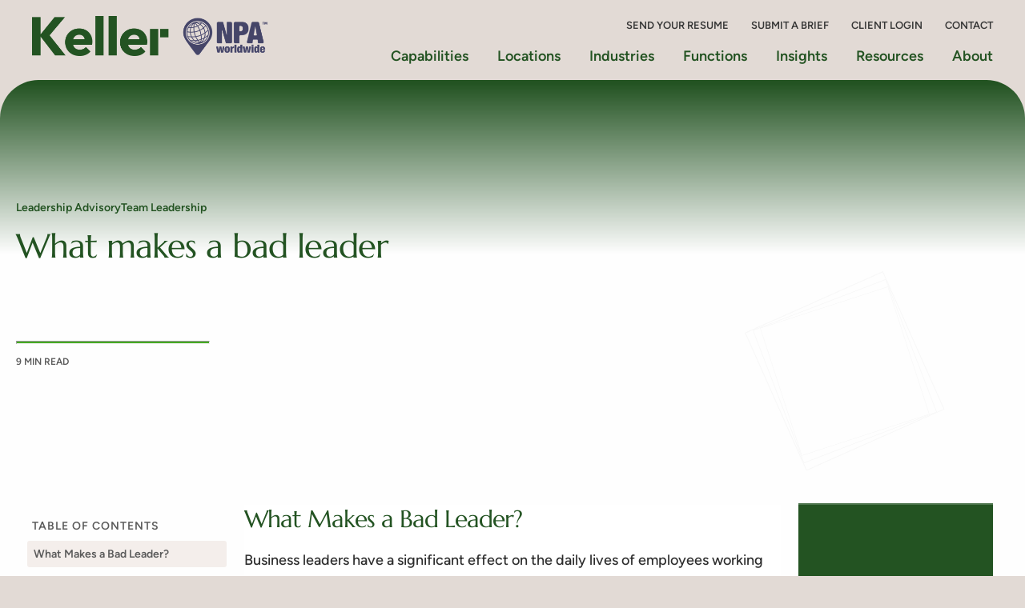

--- FILE ---
content_type: text/html; charset=UTF-8
request_url: https://www.kellerexecutivesearch.com/insight/what-makes-a-bad-leader/
body_size: 62495
content:
<!DOCTYPE html><html lang="en-US" prefix="og: https://ogp.me/ns#" data-wf-page="62fb09f7c6d600c633ab958a"><head><script>(function(w,i,g){w[g]=w[g]||[];if(typeof w[g].push=='function')w[g].push(i)})
(window,'GTM-NL3PBQQ','google_tags_first_party');</script><script>(function(w,d,s,l){w[l]=w[l]||[];(function(){w[l].push(arguments);})('set', 'developer_id.dYzg1YT', true);
		w[l].push({'gtm.start':new Date().getTime(),event:'gtm.js'});var f=d.getElementsByTagName(s)[0],
		j=d.createElement(s);j.async=true;j.src='/i5c6/';
		f.parentNode.insertBefore(j,f);
		})(window,document,'script','dataLayer');</script><script>if(navigator.userAgent.match(/MSIE|Internet Explorer/i)||navigator.userAgent.match(/Trident\/7\..*?rv:11/i)){let e=document.location.href;if(!e.match(/[?&]nonitro/)){if(e.indexOf("?")==-1){if(e.indexOf("#")==-1){document.location.href=e+"?nonitro=1"}else{document.location.href=e.replace("#","?nonitro=1#")}}else{if(e.indexOf("#")==-1){document.location.href=e+"&nonitro=1"}else{document.location.href=e.replace("#","&nonitro=1#")}}}}</script><link rel="preconnect" href="https://www.kellerexecutivesearch.com" /><link rel="preconnect" href="https://www.googletagmanager.com" /><link rel="preconnect" href="https://cdn-ilecmfe.nitrocdn.com" /><meta charset="UTF-8" /><meta name="viewport" content="width=device-width, initial-scale=1" /><meta name="thumbnail" content="https://www.kellerexecutivesearch.com/wp-content/uploads/2024/07/keller400preview.jpg" /><title>Bad leader, leadership skills, poor leader, poor leadership</title><meta name="description" content="Keller explores what makes a bad leader and the impact that poor leadership skills can have on an organisation. Bad leadership is deadly for a business." /><meta name="robots" content="follow, index, max-snippet:-1, max-video-preview:-1, max-image-preview:large" /><meta property="og:locale" content="en_US" /><meta property="og:type" content="article" /><meta property="og:title" content="Bad leader, leadership skills, poor leader, poor leadership" /><meta property="og:description" content="Keller explores what makes a bad leader and the impact that poor leadership skills can have on an organisation. Bad leadership is deadly for a business." /><meta property="og:url" content="https://www.kellerexecutivesearch.com/insight/what-makes-a-bad-leader/" /><meta property="og:site_name" content="Keller Executive Search" /><meta property="article:publisher" content="https://www.facebook.com/kellerexecutivesearch" /><meta property="article:section" content="Leadership Advisory" /><meta property="og:updated_time" content="2025-06-20T09:50:33+00:00" /><meta property="og:image" content="https://www.kellerexecutivesearch.com/wp-content/uploads/2023/03/makes-bad-leader.jpg" /><meta property="og:image:secure_url" content="https://www.kellerexecutivesearch.com/wp-content/uploads/2023/03/makes-bad-leader.jpg" /><meta property="og:image:width" content="1200" /><meta property="og:image:height" content="655" /><meta property="og:image:alt" content="What makes a bad leader" /><meta property="og:image:type" content="image/jpeg" /><meta property="article:published_time" content="2022-11-14T04:51:15+00:00" /><meta property="article:modified_time" content="2025-06-20T09:50:33+00:00" /><meta name="twitter:card" content="summary_large_image" /><meta name="twitter:title" content="Bad leader, leadership skills, poor leader, poor leadership" /><meta name="twitter:description" content="Keller explores what makes a bad leader and the impact that poor leadership skills can have on an organisation. Bad leadership is deadly for a business." /><meta name="twitter:site" content="@KellerSearch" /><meta name="twitter:creator" content="@KellerSearch" /><meta name="twitter:image" content="https://www.kellerexecutivesearch.com/wp-content/uploads/2023/03/makes-bad-leader.jpg" /><meta name="generator" content="WordPress 6.9" /><meta name="generator" content="Site Kit by Google 1.170.0" /><meta name="msapplication-TileImage" content="https://www.kellerexecutivesearch.com/wp-content/uploads/2024/03/favicon.webp" /><meta name="generator" content="NitroPack" /><script>var NPSH,NitroScrollHelper;NPSH=NitroScrollHelper=function(){let e=null;const o=window.sessionStorage.getItem("nitroScrollPos");function t(){let e=JSON.parse(window.sessionStorage.getItem("nitroScrollPos"))||{};if(typeof e!=="object"){e={}}e[document.URL]=window.scrollY;window.sessionStorage.setItem("nitroScrollPos",JSON.stringify(e))}window.addEventListener("scroll",function(){if(e!==null){clearTimeout(e)}e=setTimeout(t,200)},{passive:true});let r={};r.getScrollPos=()=>{if(!o){return 0}const e=JSON.parse(o);return e[document.URL]||0};r.isScrolled=()=>{return r.getScrollPos()>document.documentElement.clientHeight*.5};return r}();</script><script>(function(){var a=false;var e=document.documentElement.classList;var i=navigator.userAgent.toLowerCase();var n=["android","iphone","ipad"];var r=n.length;var o;var d=null;for(var t=0;t<r;t++){o=n[t];if(i.indexOf(o)>-1)d=o;if(e.contains(o)){a=true;e.remove(o)}}if(a&&d){e.add(d);if(d=="iphone"||d=="ipad"){e.add("ios")}}})();</script><script type="text/worker" id="nitro-web-worker">var preloadRequests=0;var remainingCount={};var baseURI="";self.onmessage=function(e){switch(e.data.cmd){case"RESOURCE_PRELOAD":var o=e.data.requestId;remainingCount[o]=0;e.data.resources.forEach(function(e){preload(e,function(o){return function(){console.log(o+" DONE: "+e);if(--remainingCount[o]==0){self.postMessage({cmd:"RESOURCE_PRELOAD",requestId:o})}}}(o));remainingCount[o]++});break;case"SET_BASEURI":baseURI=e.data.uri;break}};async function preload(e,o){if(typeof URL!=="undefined"&&baseURI){try{var a=new URL(e,baseURI);e=a.href}catch(e){console.log("Worker error: "+e.message)}}console.log("Preloading "+e);try{var n=new Request(e,{mode:"no-cors",redirect:"follow"});await fetch(n);o()}catch(a){console.log(a);var r=new XMLHttpRequest;r.responseType="blob";r.onload=o;r.onerror=o;r.open("GET",e,true);r.send()}}</script><script>window.addEventListener('load', function() {
                let div = document.createElement('div');
                div.innerHTML = document.querySelector('#nitro-fonts-wrapper').textContent;
                document.body.appendChild(div);
            })</script><script id="nprl">(()=>{if(window.NPRL!=undefined)return;(function(e){var t=e.prototype;t.after||(t.after=function(){var e,t=arguments,n=t.length,r=0,i=this,o=i.parentNode,a=Node,c=String,u=document;if(o!==null){while(r<n){(e=t[r])instanceof a?(i=i.nextSibling)!==null?o.insertBefore(e,i):o.appendChild(e):o.appendChild(u.createTextNode(c(e)));++r}}})})(Element);var e,t;e=t=function(){var t=false;var r=window.URL||window.webkitURL;var i=true;var o=true;var a=2;var c=null;var u=null;var d=true;var s=window.nitroGtmExcludes!=undefined;var l=s?JSON.parse(atob(window.nitroGtmExcludes)).map(e=>new RegExp(e)):[];var f;var m;var v=null;var p=null;var g=null;var h={touch:["touchmove","touchend"],default:["mousemove","click","keydown","wheel"]};var E=true;var y=[];var w=false;var b=[];var S=0;var N=0;var L=false;var T=0;var R=null;var O=false;var A=false;var C=false;var P=[];var I=[];var M=[];var k=[];var x=false;var _={};var j=new Map;var B="noModule"in HTMLScriptElement.prototype;var q=requestAnimationFrame||mozRequestAnimationFrame||webkitRequestAnimationFrame||msRequestAnimationFrame;const D="gtm.js?id=";function H(e,t){if(!_[e]){_[e]=[]}_[e].push(t)}function U(e,t){if(_[e]){var n=0,r=_[e];for(var n=0;n<r.length;n++){r[n].call(this,t)}}}function Y(){(function(e,t){var r=null;var i=function(e){r(e)};var o=null;var a={};var c=null;var u=null;var d=0;e.addEventListener(t,function(r){if(["load","DOMContentLoaded"].indexOf(t)!=-1){if(u){Q(function(){e.triggerNitroEvent(t)})}c=true}else if(t=="readystatechange"){d++;n.ogReadyState=d==1?"interactive":"complete";if(u&&u>=d){n.documentReadyState=n.ogReadyState;Q(function(){e.triggerNitroEvent(t)})}}});e.addEventListener(t+"Nitro",function(e){if(["load","DOMContentLoaded"].indexOf(t)!=-1){if(!c){e.preventDefault();e.stopImmediatePropagation()}else{}u=true}else if(t=="readystatechange"){u=n.documentReadyState=="interactive"?1:2;if(d<u){e.preventDefault();e.stopImmediatePropagation()}}});switch(t){case"load":o="onload";break;case"readystatechange":o="onreadystatechange";break;case"pageshow":o="onpageshow";break;default:o=null;break}if(o){Object.defineProperty(e,o,{get:function(){return r},set:function(n){if(typeof n!=="function"){r=null;e.removeEventListener(t+"Nitro",i)}else{if(!r){e.addEventListener(t+"Nitro",i)}r=n}}})}Object.defineProperty(e,"addEventListener"+t,{value:function(r){if(r!=t||!n.startedScriptLoading||document.currentScript&&document.currentScript.hasAttribute("nitro-exclude")){}else{arguments[0]+="Nitro"}e.ogAddEventListener.apply(e,arguments);a[arguments[1]]=arguments[0]}});Object.defineProperty(e,"removeEventListener"+t,{value:function(t){var n=a[arguments[1]];arguments[0]=n;e.ogRemoveEventListener.apply(e,arguments)}});Object.defineProperty(e,"triggerNitroEvent"+t,{value:function(t,n){n=n||e;var r=new Event(t+"Nitro",{bubbles:true});r.isNitroPack=true;Object.defineProperty(r,"type",{get:function(){return t},set:function(){}});Object.defineProperty(r,"target",{get:function(){return n},set:function(){}});e.dispatchEvent(r)}});if(typeof e.triggerNitroEvent==="undefined"){(function(){var t=e.addEventListener;var n=e.removeEventListener;Object.defineProperty(e,"ogAddEventListener",{value:t});Object.defineProperty(e,"ogRemoveEventListener",{value:n});Object.defineProperty(e,"addEventListener",{value:function(n){var r="addEventListener"+n;if(typeof e[r]!=="undefined"){e[r].apply(e,arguments)}else{t.apply(e,arguments)}},writable:true});Object.defineProperty(e,"removeEventListener",{value:function(t){var r="removeEventListener"+t;if(typeof e[r]!=="undefined"){e[r].apply(e,arguments)}else{n.apply(e,arguments)}}});Object.defineProperty(e,"triggerNitroEvent",{value:function(t,n){var r="triggerNitroEvent"+t;if(typeof e[r]!=="undefined"){e[r].apply(e,arguments)}}})})()}}).apply(null,arguments)}Y(window,"load");Y(window,"pageshow");Y(window,"DOMContentLoaded");Y(document,"DOMContentLoaded");Y(document,"readystatechange");try{var F=new Worker(r.createObjectURL(new Blob([document.getElementById("nitro-web-worker").textContent],{type:"text/javascript"})))}catch(e){var F=new Worker("data:text/javascript;base64,"+btoa(document.getElementById("nitro-web-worker").textContent))}F.onmessage=function(e){if(e.data.cmd=="RESOURCE_PRELOAD"){U(e.data.requestId,e)}};if(typeof document.baseURI!=="undefined"){F.postMessage({cmd:"SET_BASEURI",uri:document.baseURI})}var G=function(e){if(--S==0){Q(K)}};var W=function(e){e.target.removeEventListener("load",W);e.target.removeEventListener("error",W);e.target.removeEventListener("nitroTimeout",W);if(e.type!="nitroTimeout"){clearTimeout(e.target.nitroTimeout)}if(--N==0&&S==0){Q(J)}};var X=function(e){var t=e.textContent;try{var n=r.createObjectURL(new Blob([t.replace(/^(?:<!--)?(.*?)(?:-->)?$/gm,"$1")],{type:"text/javascript"}))}catch(e){var n="data:text/javascript;base64,"+btoa(t.replace(/^(?:<!--)?(.*?)(?:-->)?$/gm,"$1"))}return n};var K=function(){n.documentReadyState="interactive";document.triggerNitroEvent("readystatechange");document.triggerNitroEvent("DOMContentLoaded");if(window.pageYOffset||window.pageXOffset){window.dispatchEvent(new Event("scroll"))}A=true;Q(function(){if(N==0){Q(J)}Q($)})};var J=function(){if(!A||O)return;O=true;R.disconnect();en();n.documentReadyState="complete";document.triggerNitroEvent("readystatechange");window.triggerNitroEvent("load",document);window.triggerNitroEvent("pageshow",document);if(window.pageYOffset||window.pageXOffset||location.hash){let e=typeof history.scrollRestoration!=="undefined"&&history.scrollRestoration=="auto";if(e&&typeof NPSH!=="undefined"&&NPSH.getScrollPos()>0&&window.pageYOffset>document.documentElement.clientHeight*.5){window.scrollTo(0,NPSH.getScrollPos())}else if(location.hash){try{let e=document.querySelector(location.hash);if(e){e.scrollIntoView()}}catch(e){}}}var e=null;if(a==1){e=eo}else{e=eu}Q(e)};var Q=function(e){setTimeout(e,0)};var V=function(e){if(e.type=="touchend"||e.type=="click"){g=e}};var $=function(){if(d&&g){setTimeout(function(e){return function(){var t=function(e,t,n){var r=new Event(e,{bubbles:true,cancelable:true});if(e=="click"){r.clientX=t;r.clientY=n}else{r.touches=[{clientX:t,clientY:n}]}return r};var n;if(e.type=="touchend"){var r=e.changedTouches[0];n=document.elementFromPoint(r.clientX,r.clientY);n.dispatchEvent(t("touchstart"),r.clientX,r.clientY);n.dispatchEvent(t("touchend"),r.clientX,r.clientY);n.dispatchEvent(t("click"),r.clientX,r.clientY)}else if(e.type=="click"){n=document.elementFromPoint(e.clientX,e.clientY);n.dispatchEvent(t("click"),e.clientX,e.clientY)}}}(g),150);g=null}};var z=function(e){if(e.tagName=="SCRIPT"&&!e.hasAttribute("data-nitro-for-id")&&!e.hasAttribute("nitro-document-write")||e.tagName=="IMG"&&(e.hasAttribute("src")||e.hasAttribute("srcset"))||e.tagName=="IFRAME"&&e.hasAttribute("src")||e.tagName=="LINK"&&e.hasAttribute("href")&&e.hasAttribute("rel")&&e.getAttribute("rel")=="stylesheet"){if(e.tagName==="IFRAME"&&e.src.indexOf("about:blank")>-1){return}var t="";switch(e.tagName){case"LINK":t=e.href;break;case"IMG":if(k.indexOf(e)>-1)return;t=e.srcset||e.src;break;default:t=e.src;break}var n=e.getAttribute("type");if(!t&&e.tagName!=="SCRIPT")return;if((e.tagName=="IMG"||e.tagName=="LINK")&&(t.indexOf("data:")===0||t.indexOf("blob:")===0))return;if(e.tagName=="SCRIPT"&&n&&n!=="text/javascript"&&n!=="application/javascript"){if(n!=="module"||!B)return}if(e.tagName==="SCRIPT"){if(k.indexOf(e)>-1)return;if(e.noModule&&B){return}let t=null;if(document.currentScript){if(document.currentScript.src&&document.currentScript.src.indexOf(D)>-1){t=document.currentScript}if(document.currentScript.hasAttribute("data-nitro-gtm-id")){e.setAttribute("data-nitro-gtm-id",document.currentScript.getAttribute("data-nitro-gtm-id"))}}else if(window.nitroCurrentScript){if(window.nitroCurrentScript.src&&window.nitroCurrentScript.src.indexOf(D)>-1){t=window.nitroCurrentScript}}if(t&&s){let n=false;for(const t of l){n=e.src?t.test(e.src):t.test(e.textContent);if(n){break}}if(!n){e.type="text/googletagmanagerscript";let n=t.hasAttribute("data-nitro-gtm-id")?t.getAttribute("data-nitro-gtm-id"):t.id;if(!j.has(n)){j.set(n,[])}let r=j.get(n);r.push(e);return}}if(!e.src){if(e.textContent.length>0){e.textContent+="\n;if(document.currentScript.nitroTimeout) {clearTimeout(document.currentScript.nitroTimeout);}; setTimeout(function() { this.dispatchEvent(new Event('load')); }.bind(document.currentScript), 0);"}else{return}}else{}k.push(e)}if(!e.hasOwnProperty("nitroTimeout")){N++;e.addEventListener("load",W,true);e.addEventListener("error",W,true);e.addEventListener("nitroTimeout",W,true);e.nitroTimeout=setTimeout(function(){console.log("Resource timed out",e);e.dispatchEvent(new Event("nitroTimeout"))},5e3)}}};var Z=function(e){if(e.hasOwnProperty("nitroTimeout")&&e.nitroTimeout){clearTimeout(e.nitroTimeout);e.nitroTimeout=null;e.dispatchEvent(new Event("nitroTimeout"))}};document.documentElement.addEventListener("load",function(e){if(e.target.tagName=="SCRIPT"||e.target.tagName=="IMG"){k.push(e.target)}},true);document.documentElement.addEventListener("error",function(e){if(e.target.tagName=="SCRIPT"||e.target.tagName=="IMG"){k.push(e.target)}},true);var ee=["appendChild","replaceChild","insertBefore","prepend","append","before","after","replaceWith","insertAdjacentElement"];var et=function(){if(s){window._nitro_setTimeout=window.setTimeout;window.setTimeout=function(e,t,...n){let r=document.currentScript||window.nitroCurrentScript;if(!r||r.src&&r.src.indexOf(D)==-1){return window._nitro_setTimeout.call(window,e,t,...n)}return window._nitro_setTimeout.call(window,function(e,t){return function(...n){window.nitroCurrentScript=e;t(...n)}}(r,e),t,...n)}}ee.forEach(function(e){HTMLElement.prototype["og"+e]=HTMLElement.prototype[e];HTMLElement.prototype[e]=function(...t){if(this.parentNode||this===document.documentElement){switch(e){case"replaceChild":case"insertBefore":t.pop();break;case"insertAdjacentElement":t.shift();break}t.forEach(function(e){if(!e)return;if(e.tagName=="SCRIPT"){z(e)}else{if(e.children&&e.children.length>0){e.querySelectorAll("script").forEach(z)}}})}return this["og"+e].apply(this,arguments)}})};var en=function(){if(s&&typeof window._nitro_setTimeout==="function"){window.setTimeout=window._nitro_setTimeout}ee.forEach(function(e){HTMLElement.prototype[e]=HTMLElement.prototype["og"+e]})};var er=async function(){if(o){ef(f);ef(V);if(v){clearTimeout(v);v=null}}if(T===1){L=true;return}else if(T===0){T=-1}n.startedScriptLoading=true;Object.defineProperty(document,"readyState",{get:function(){return n.documentReadyState},set:function(){}});var e=document.documentElement;var t={attributes:true,attributeFilter:["src"],childList:true,subtree:true};R=new MutationObserver(function(e,t){e.forEach(function(e){if(e.type=="childList"&&e.addedNodes.length>0){e.addedNodes.forEach(function(e){if(!document.documentElement.contains(e)){return}if(e.tagName=="IMG"||e.tagName=="IFRAME"||e.tagName=="LINK"){z(e)}})}if(e.type=="childList"&&e.removedNodes.length>0){e.removedNodes.forEach(function(e){if(e.tagName=="IFRAME"||e.tagName=="LINK"){Z(e)}})}if(e.type=="attributes"){var t=e.target;if(!document.documentElement.contains(t)){return}if(t.tagName=="IFRAME"||t.tagName=="LINK"||t.tagName=="IMG"||t.tagName=="SCRIPT"){z(t)}}})});R.observe(e,t);if(!s){et()}await Promise.all(P);var r=b.shift();var i=null;var a=false;while(r){var c;var u=JSON.parse(atob(r.meta));var d=u.delay;if(r.type=="inline"){var l=document.getElementById(r.id);if(l){l.remove()}else{r=b.shift();continue}c=X(l);if(c===false){r=b.shift();continue}}else{c=r.src}if(!a&&r.type!="inline"&&(typeof u.attributes.async!="undefined"||typeof u.attributes.defer!="undefined")){if(i===null){i=r}else if(i===r){a=true}if(!a){b.push(r);r=b.shift();continue}}var m=document.createElement("script");m.src=c;m.setAttribute("data-nitro-for-id",r.id);for(var p in u.attributes){try{if(u.attributes[p]===false){m.setAttribute(p,"")}else{m.setAttribute(p,u.attributes[p])}}catch(e){console.log("Error while setting script attribute",m,e)}}m.async=false;if(u.canonicalLink!=""&&Object.getOwnPropertyDescriptor(m,"src")?.configurable!==false){(e=>{Object.defineProperty(m,"src",{get:function(){return e.canonicalLink},set:function(){}})})(u)}if(d){setTimeout((function(e,t){var n=document.querySelector("[data-nitro-marker-id='"+t+"']");if(n){n.after(e)}else{document.head.appendChild(e)}}).bind(null,m,r.id),d)}else{m.addEventListener("load",G);m.addEventListener("error",G);if(!m.noModule||!B){S++}var g=document.querySelector("[data-nitro-marker-id='"+r.id+"']");if(g){Q(function(e,t){return function(){e.after(t)}}(g,m))}else{Q(function(e){return function(){document.head.appendChild(e)}}(m))}}r=b.shift()}};var ei=function(){var e=document.getElementById("nitro-deferred-styles");var t=document.createElement("div");t.innerHTML=e.textContent;return t};var eo=async function(e){isPreload=e&&e.type=="NitroPreload";if(!isPreload){T=-1;E=false;if(o){ef(f);ef(V);if(v){clearTimeout(v);v=null}}}if(w===false){var t=ei();let e=t.querySelectorAll('style,link[rel="stylesheet"]');w=e.length;if(w){let e=document.getElementById("nitro-deferred-styles-marker");e.replaceWith.apply(e,t.childNodes)}else if(isPreload){Q(ed)}else{es()}}else if(w===0&&!isPreload){es()}};var ea=function(){var e=ei();var t=e.childNodes;var n;var r=[];for(var i=0;i<t.length;i++){n=t[i];if(n.href){r.push(n.href)}}var o="css-preload";H(o,function(e){eo(new Event("NitroPreload"))});if(r.length){F.postMessage({cmd:"RESOURCE_PRELOAD",resources:r,requestId:o})}else{Q(function(){U(o)})}};var ec=function(){if(T===-1)return;T=1;var e=[];var t,n;for(var r=0;r<b.length;r++){t=b[r];if(t.type!="inline"){if(t.src){n=JSON.parse(atob(t.meta));if(n.delay)continue;if(n.attributes.type&&n.attributes.type=="module"&&!B)continue;e.push(t.src)}}}if(e.length){var i="js-preload";H(i,function(e){T=2;if(L){Q(er)}});F.postMessage({cmd:"RESOURCE_PRELOAD",resources:e,requestId:i})}};var eu=function(){while(I.length){style=I.shift();if(style.hasAttribute("nitropack-onload")){style.setAttribute("onload",style.getAttribute("nitropack-onload"));Q(function(e){return function(){e.dispatchEvent(new Event("load"))}}(style))}}while(M.length){style=M.shift();if(style.hasAttribute("nitropack-onerror")){style.setAttribute("onerror",style.getAttribute("nitropack-onerror"));Q(function(e){return function(){e.dispatchEvent(new Event("error"))}}(style))}}};var ed=function(){if(!x){if(i){Q(function(){var e=document.getElementById("nitro-critical-css");if(e){e.remove()}})}x=true;onStylesLoadEvent=new Event("NitroStylesLoaded");onStylesLoadEvent.isNitroPack=true;window.dispatchEvent(onStylesLoadEvent)}};var es=function(){if(a==2){Q(er)}else{eu()}};var el=function(e){m.forEach(function(t){document.addEventListener(t,e,true)})};var ef=function(e){m.forEach(function(t){document.removeEventListener(t,e,true)})};if(s){et()}return{setAutoRemoveCriticalCss:function(e){i=e},registerScript:function(e,t,n){b.push({type:"remote",src:e,id:t,meta:n})},registerInlineScript:function(e,t){b.push({type:"inline",id:e,meta:t})},registerStyle:function(e,t,n){y.push({href:e,rel:t,media:n})},onLoadStyle:function(e){I.push(e);if(w!==false&&--w==0){Q(ed);if(E){E=false}else{es()}}},onErrorStyle:function(e){M.push(e);if(w!==false&&--w==0){Q(ed);if(E){E=false}else{es()}}},loadJs:function(e,t){if(!e.src){var n=X(e);if(n!==false){e.src=n;e.textContent=""}}if(t){Q(function(e,t){return function(){e.after(t)}}(t,e))}else{Q(function(e){return function(){document.head.appendChild(e)}}(e))}},loadQueuedResources:async function(){window.dispatchEvent(new Event("NitroBootStart"));if(p){clearTimeout(p);p=null}window.removeEventListener("load",e.loadQueuedResources);f=a==1?er:eo;if(!o||g){Q(f)}else{if(navigator.userAgent.indexOf(" Edge/")==-1){ea();H("css-preload",ec)}el(f);if(u){if(c){v=setTimeout(f,c)}}else{}}},fontPreload:function(e){var t="critical-fonts";H(t,function(e){document.getElementById("nitro-critical-fonts").type="text/css"});F.postMessage({cmd:"RESOURCE_PRELOAD",resources:e,requestId:t})},boot:function(){if(t)return;t=true;C=typeof NPSH!=="undefined"&&NPSH.isScrolled();let n=document.prerendering;if(location.hash||C||n){o=false}m=h.default.concat(h.touch);p=setTimeout(e.loadQueuedResources,1500);el(V);if(C){e.loadQueuedResources()}else{window.addEventListener("load",e.loadQueuedResources)}},addPrerequisite:function(e){P.push(e)},getTagManagerNodes:function(e){if(!e)return j;return j.get(e)??[]}}}();var n,r;n=r=function(){var t=document.write;return{documentWrite:function(n,r){if(n&&n.hasAttribute("nitro-exclude")){return t.call(document,r)}var i=null;if(n.documentWriteContainer){i=n.documentWriteContainer}else{i=document.createElement("span");n.documentWriteContainer=i}var o=null;if(n){if(n.hasAttribute("data-nitro-for-id")){o=document.querySelector('template[data-nitro-marker-id="'+n.getAttribute("data-nitro-for-id")+'"]')}else{o=n}}i.innerHTML+=r;i.querySelectorAll("script").forEach(function(e){e.setAttribute("nitro-document-write","")});if(!i.parentNode){if(o){o.parentNode.insertBefore(i,o)}else{document.body.appendChild(i)}}var a=document.createElement("span");a.innerHTML=r;var c=a.querySelectorAll("script");if(c.length){c.forEach(function(t){var n=t.getAttributeNames();var r=document.createElement("script");n.forEach(function(e){r.setAttribute(e,t.getAttribute(e))});r.async=false;if(!t.src&&t.textContent){r.textContent=t.textContent}e.loadJs(r,o)})}},TrustLogo:function(e,t){var n=document.getElementById(e);var r=document.createElement("img");r.src=t;n.parentNode.insertBefore(r,n)},documentReadyState:"loading",ogReadyState:document.readyState,startedScriptLoading:false,loadScriptDelayed:function(e,t){setTimeout(function(){var t=document.createElement("script");t.src=e;document.head.appendChild(t)},t)}}}();document.write=function(e){n.documentWrite(document.currentScript,e)};document.writeln=function(e){n.documentWrite(document.currentScript,e+"\n")};window.NPRL=e;window.NitroResourceLoader=t;window.NPh=n;window.NitroPackHelper=r})();</script><template id="nitro-deferred-styles-marker"></template><style type="text/css" id="nitro-critical-css">:root{--wp-block-synced-color:#7a00df;--wp-block-synced-color--rgb:122,0,223;--wp-bound-block-color:var(--wp-block-synced-color);--wp-editor-canvas-background:#ddd;--wp-admin-theme-color:#007cba;--wp-admin-theme-color--rgb:0,124,186;--wp-admin-theme-color-darker-10:#006ba1;--wp-admin-theme-color-darker-10--rgb:0,107,160.5;--wp-admin-theme-color-darker-20:#005a87;--wp-admin-theme-color-darker-20--rgb:0,90,135;--wp-admin-border-width-focus:2px}:root{--wp--preset--font-size--normal:16px;--wp--preset--font-size--huge:42px}html :where(img[class*=wp-image-]){height:auto;max-width:100%}:where(figure){margin:0 0 1em}.wp-block-image img{box-sizing:border-box;height:auto;max-width:100%;vertical-align:bottom}:root{--wp--preset--aspect-ratio--square:1;--wp--preset--aspect-ratio--4-3:4/3;--wp--preset--aspect-ratio--3-4:3/4;--wp--preset--aspect-ratio--3-2:3/2;--wp--preset--aspect-ratio--2-3:2/3;--wp--preset--aspect-ratio--16-9:16/9;--wp--preset--aspect-ratio--9-16:9/16;--wp--preset--color--black:#000;--wp--preset--color--cyan-bluish-gray:#abb8c3;--wp--preset--color--white:#fff;--wp--preset--color--pale-pink:#f78da7;--wp--preset--color--vivid-red:#cf2e2e;--wp--preset--color--luminous-vivid-orange:#ff6900;--wp--preset--color--luminous-vivid-amber:#fcb900;--wp--preset--color--light-green-cyan:#7bdcb5;--wp--preset--color--vivid-green-cyan:#00d084;--wp--preset--color--pale-cyan-blue:#8ed1fc;--wp--preset--color--vivid-cyan-blue:#0693e3;--wp--preset--color--vivid-purple:#9b51e0;--wp--preset--color--theme-green:#235322;--wp--preset--color--light-green:#45aa22;--wp--preset--color--text-gray:#5a5a5a;--wp--preset--color--theme-white:#fefefe;--wp--preset--color--transparent:rgba(255,255,255,0);--wp--preset--gradient--vivid-cyan-blue-to-vivid-purple:linear-gradient(135deg,#0693e3 0%,#9b51e0 100%);--wp--preset--gradient--light-green-cyan-to-vivid-green-cyan:linear-gradient(135deg,#7adcb4 0%,#00d082 100%);--wp--preset--gradient--luminous-vivid-amber-to-luminous-vivid-orange:linear-gradient(135deg,#fcb900 0%,#ff6900 100%);--wp--preset--gradient--luminous-vivid-orange-to-vivid-red:linear-gradient(135deg,#ff6900 0%,#cf2e2e 100%);--wp--preset--gradient--very-light-gray-to-cyan-bluish-gray:linear-gradient(135deg,#eee 0%,#a9b8c3 100%);--wp--preset--gradient--cool-to-warm-spectrum:linear-gradient(135deg,#4aeadc 0%,#9778d1 20%,#cf2aba 40%,#ee2c82 60%,#fb6962 80%,#fef84c 100%);--wp--preset--gradient--blush-light-purple:linear-gradient(135deg,#ffceec 0%,#9896f0 100%);--wp--preset--gradient--blush-bordeaux:linear-gradient(135deg,#fecda5 0%,#fe2d2d 50%,#6b003e 100%);--wp--preset--gradient--luminous-dusk:linear-gradient(135deg,#ffcb70 0%,#c751c0 50%,#4158d0 100%);--wp--preset--gradient--pale-ocean:linear-gradient(135deg,#fff5cb 0%,#b6e3d4 50%,#33a7b5 100%);--wp--preset--gradient--electric-grass:linear-gradient(135deg,#caf880 0%,#71ce7e 100%);--wp--preset--gradient--midnight:linear-gradient(135deg,#020381 0%,#2874fc 100%);--wp--preset--font-size--small:13px;--wp--preset--font-size--medium:20px;--wp--preset--font-size--large:36px;--wp--preset--font-size--x-large:42px;--wp--preset--spacing--20:.44rem;--wp--preset--spacing--30:.67rem;--wp--preset--spacing--40:1rem;--wp--preset--spacing--50:1.5rem;--wp--preset--spacing--60:2.25rem;--wp--preset--spacing--70:3.38rem;--wp--preset--spacing--80:5.06rem;--wp--preset--shadow--natural:6px 6px 9px rgba(0,0,0,.2);--wp--preset--shadow--deep:12px 12px 50px rgba(0,0,0,.4);--wp--preset--shadow--sharp:6px 6px 0px rgba(0,0,0,.2);--wp--preset--shadow--outlined:6px 6px 0px -3px #fff,6px 6px #000;--wp--preset--shadow--crisp:6px 6px 0px #000}.wpcf7 .hidden-fields-container{display:none}.wpcf7 form .wpcf7-response-output{margin:2em .5em 1em;padding:.2em 1em;border:2px solid #00a0d2}.wpcf7 form.init .wpcf7-response-output{display:none}.wpcf7-form-control-wrap{position:relative}#cookie-notice *{-webkit-box-sizing:border-box;-moz-box-sizing:border-box;box-sizing:border-box}#cookie-notice .cookie-notice-container{display:block}#cookie-notice.cookie-notice-hidden .cookie-notice-container{display:none}.cookie-notice-container{padding:15px 30px;text-align:center;width:100%;z-index:2}.cn-close-icon{position:absolute;right:15px;top:50%;margin:-10px 0 0 0;width:15px;height:15px;opacity:.5;padding:10px;border:none;outline:none;background:none;box-shadow:none}.cn-close-icon:before,.cn-close-icon:after{position:absolute;content:" ";height:15px;width:2px;top:3px;background-color:rgba(128,128,128,1)}.cn-close-icon:before{transform:rotate(45deg)}.cn-close-icon:after{transform:rotate(-45deg)}#cookie-notice .cn-button{margin:0 0 0 10px;display:inline-block}#cookie-notice .cn-button:not(.cn-button-custom){font-family:-apple-system,BlinkMacSystemFont,Arial,Roboto,"Helvetica Neue",sans-serif;font-weight:normal;font-size:13px;letter-spacing:.25px;line-height:20px;margin:0 0 0 10px;text-align:center;text-transform:none;display:inline-block;touch-action:manipulation;white-space:nowrap;outline:none;box-shadow:none;text-shadow:none;border:none;-webkit-border-radius:3px;-moz-border-radius:3px;border-radius:3px;text-decoration:none;padding:8.5px 10px;line-height:1;color:inherit}.cn-text-container{margin:0 0 6px 0}.cn-text-container,.cn-buttons-container{display:inline-block}@media all and (max-width:900px){.cookie-notice-container #cn-notice-text{display:block}.cookie-notice-container #cn-notice-buttons{display:block}#cookie-notice .cn-button{margin:0 5px 5px 5px}}@media all and (max-width:480px){.cookie-notice-container{padding:15px 25px}}html{font-family:sans-serif;-ms-text-size-adjust:100%;-webkit-text-size-adjust:100%}body{margin:0}figure,nav{display:block}template{display:none}a{background-color:transparent}h1{font-size:2em;margin:.67em 0}img{border:0}figure{margin:1em 40px}hr{box-sizing:content-box;height:0}button,input{color:inherit;font:inherit;margin:0}button{overflow:visible}button{text-transform:none}button{-webkit-appearance:button}button::-moz-focus-inner,input::-moz-focus-inner{border:0;padding:0}input{line-height:normal}fieldset{border:1px solid #c0c0c0;margin:0 2px;padding:.35em .625em .75em}[class*=" w-icon-"]{font-family:"webflow-icons" !important;speak:none;font-style:normal;font-weight:normal;font-variant:normal;text-transform:none;line-height:1;-webkit-font-smoothing:antialiased;-moz-osx-font-smoothing:grayscale}.w-icon-nav-menu:before{content:""}.w-icon-dropdown-toggle:before{content:""}*{-webkit-box-sizing:border-box;-moz-box-sizing:border-box;box-sizing:border-box}html{height:100%}body{margin:0;min-height:100%;background-color:#fff;font-family:Arial,sans-serif;font-size:14px;line-height:20px;color:#333}img{max-width:100%;vertical-align:middle;display:inline-block}.w-button{display:inline-block;padding:9px 15px;background-color:#3898ec;color:white;border:0;line-height:inherit;text-decoration:none;border-radius:0}h1,h2,h3,h4{font-weight:bold;margin-bottom:10px}h1{font-size:38px;line-height:44px;margin-top:20px}h2{font-size:32px;line-height:36px;margin-top:20px}h3{font-size:24px;line-height:30px;margin-top:20px}h4{font-size:18px;line-height:24px;margin-top:10px}p{margin-top:0;margin-bottom:10px}figure{margin:0;margin-bottom:10px}ul{margin-top:0px;margin-bottom:10px;padding-left:40px}fieldset{padding:0;margin:0;border:0}button,[type='button']{border:0;-webkit-appearance:button}label{display:block;margin-bottom:5px;font-weight:bold}.w-container{margin-left:auto;margin-right:auto;max-width:940px}.w-container:before,.w-container:after{content:" ";display:table;grid-column-start:1;grid-row-start:1;grid-column-end:2;grid-row-end:2}.w-container:after{clear:both}.w-container .w-row{margin-left:-10px;margin-right:-10px}.w-row:before,.w-row:after{content:" ";display:table;grid-column-start:1;grid-row-start:1;grid-column-end:2;grid-row-end:2}.w-row:after{clear:both}.w-row .w-row{margin-left:0;margin-right:0}.w-col{position:relative;float:left;width:100%;min-height:1px;padding-left:10px;padding-right:10px}.w-col .w-col{padding-left:0;padding-right:0}.w-col-3{width:25%}.w-col-4{width:33.33333333%}.w-col-6{width:50%}.w-col-8{width:66.66666667%}.w-col-9{width:75%}.w-col-12{width:100%}@media screen and (max-width:991px){.w-container{max-width:728px}.w-col-stack{width:100%;left:auto;right:auto}}@media screen and (max-width:767px){.w-row,.w-container .w-row{margin-left:0;margin-right:0}.w-col{width:100%;left:auto;right:auto}.w-col-small-6{width:50%}}@media screen and (max-width:479px){.w-container{max-width:none}.w-col{width:100%}}.w-dropdown{display:inline-block;position:relative;text-align:left;margin-left:auto;margin-right:auto;z-index:900}.w-dropdown-toggle,.w-dropdown-link{position:relative;vertical-align:top;text-decoration:none;color:#222;padding:20px;text-align:left;margin-left:auto;margin-right:auto;white-space:nowrap}.w-dropdown-toggle{display:inline-block;padding-right:40px}.w-icon-dropdown-toggle{position:absolute;top:0;right:0;bottom:0;margin:auto;margin-right:20px;width:1em;height:1em}.w-dropdown-list{position:absolute;background:#ddd;display:none;min-width:100%}.w-dropdown-link{padding:10px 20px;display:block;color:#222}@media screen and (max-width:767px){.w-nav-brand{padding-left:10px}}.w-richtext:before,.w-richtext:after{content:" ";display:table;grid-column-start:1;grid-row-start:1;grid-column-end:2;grid-row-end:2}.w-richtext:after{clear:both}.w-richtext figure{position:relative;max-width:60%}.w-richtext figure img{width:100%}.w-nav{position:relative;background:#ddd;z-index:1000}.w-nav:before,.w-nav:after{content:" ";display:table;grid-column-start:1;grid-row-start:1;grid-column-end:2;grid-row-end:2}.w-nav:after{clear:both}.w-nav-brand{position:relative;float:left;text-decoration:none;color:#333}.w-nav-link{position:relative;display:inline-block;vertical-align:top;text-decoration:none;color:#222;padding:20px;text-align:left;margin-left:auto;margin-right:auto}.w-nav-menu{position:relative;float:right}.w-nav-button{position:relative;float:right;padding:18px;font-size:24px;display:none}@media screen and (max-width:991px){.w-nav[data-collapse="medium"] .w-nav-menu{display:none}.w-nav[data-collapse="medium"] .w-nav-button{display:block}}@media screen and (max-width:767px){.w-nav-brand{padding-left:10px}}body{display:-webkit-box;display:-webkit-flex;display:-ms-flexbox;display:flex;-webkit-box-pack:center;-webkit-justify-content:center;-ms-flex-pack:center;justify-content:center;background-color:#e2dad5;font-family:"Readex Pro",sans-serif;color:#333;font-size:14px;line-height:20px;font-weight:normal}h1{margin-top:10px;margin-bottom:10px;font-family:"Readex Pro",sans-serif;color:#235322;font-size:60px;line-height:70px;font-weight:400;letter-spacing:-1px}h2{margin-top:20px;margin-bottom:10px;color:#235322;font-size:35px;line-height:40px;font-weight:400;letter-spacing:-.88px}h3{margin-top:20px;margin-bottom:10px;color:#235322;font-size:24px;line-height:30px;font-weight:500;letter-spacing:-.6px}h4{margin-top:10px;margin-bottom:10px;color:#235322;font-size:18px;line-height:24px;font-weight:500}p{margin-top:20px;margin-bottom:10px;color:#5a5a5a;font-size:17px;line-height:27px}a{font-family:"Readex Pro",sans-serif;color:#235322;font-size:15px;line-height:19px;text-decoration:none}label{display:block;margin-bottom:5px;color:#235322;font-size:18px;line-height:23px;font-weight:500}.body{display:-webkit-box;display:-webkit-flex;display:-ms-flexbox;display:flex;-webkit-box-orient:vertical;-webkit-box-direction:normal;-webkit-flex-direction:column;-ms-flex-direction:column;flex-direction:column;-webkit-box-pack:start;-webkit-justify-content:flex-start;-ms-flex-pack:start;justify-content:flex-start;-webkit-box-align:stretch;-webkit-align-items:stretch;-ms-flex-align:stretch;align-items:stretch}.container{display:block;max-width:1300px;-webkit-box-pack:justify;-webkit-justify-content:space-between;-ms-flex-pack:justify;justify-content:space-between;-webkit-box-flex:1;-webkit-flex:1;-ms-flex:1;flex:1}.navbar{display:-webkit-box;display:-webkit-flex;display:-ms-flexbox;display:flex;width:100%;margin-top:0px;-webkit-box-align:center;-webkit-align-items:center;-ms-flex-align:center;align-items:center;background-color:transparent}.nav-link{margin-left:16px;margin-right:16px;padding:10px 0px 3px;color:#235322;font-size:18px;line-height:23px}li.nav-link{margin:0 !important;padding:0 !important}li.nav-link:after{display:none !important}.nav-link{border-bottom:3px solid transparent}.nav-link.top-level{margin-left:12px;margin-right:12px;padding-top:4px;padding-bottom:4px;font-size:15px;line-height:19px;display:inline-block}.header-section{position:-webkit-sticky;position:sticky;top:0px;z-index:2000;width:100%;padding:20px 40px 10px;background-color:#e2dad5}.dropdown-toggle{margin-left:16px;margin-right:16px;padding:10px 0px 3px}.dropdown-toggle.language-select{margin-left:12px;margin-right:12px;padding-top:2px;padding-bottom:2px;font-size:15px;line-height:19px}.dropdown{margin-right:0px;margin-left:0px;font-family:"Readex Pro",sans-serif;color:#235322;font-size:18px;line-height:23px}.k-green-text{color:#235322}.top-nav-link-wrapper{display:-webkit-box;display:-webkit-flex;display:-ms-flexbox;display:flex;-webkit-box-pack:end;-webkit-justify-content:flex-end;-ms-flex-pack:end;justify-content:flex-end}.home-hero{display:-webkit-box;display:-webkit-flex;display:-ms-flexbox;display:flex;height:600px;margin-top:0px;padding-right:40px;padding-left:40px;-webkit-box-align:center;-webkit-align-items:center;-ms-flex-align:center;align-items:center;border-top-left-radius:48px;border-top-right-radius:48px;background-position:50% 50%;background-size:cover}.home-hero.insights{height:489px;margin-top:0px}.hero-heading-wrapper{display:inline-block;width:auto;max-width:50%;max-width:min-content;min-width:0px;min-width:50%;padding:27px 29px;background-color:rgba(53,45,32,.35)}.country-dropdown-list{position:fixed;left:0%;top:0%;right:auto;bottom:auto;display:none;max-width:1300px;margin-top:-6px}.c-bg-wrapper{display:-webkit-box;display:-webkit-flex;display:-ms-flexbox;display:flex;height:380px;max-width:1300px;-webkit-box-orient:horizontal;-webkit-box-direction:normal;-webkit-flex-direction:row;-ms-flex-direction:row;flex-direction:row;-webkit-box-align:start;-webkit-align-items:flex-start;-ms-flex-align:start;align-items:flex-start;-webkit-box-flex:1;-webkit-flex:1;-ms-flex:1;flex:1;background-color:#f4efec}.continent-label{color:#fff;font-size:19px;line-height:27px}.country-dropdown-link{color:#235322;font-size:17px;line-height:17px}.logo-seg-1{width:auto;height:auto;margin-right:6px;padding-right:0px;max-width:400px}.white-section{margin-right:0px;padding:40px 40px 60px;-webkit-box-flex:1;-webkit-flex:1;-ms-flex:1;flex:1;background-color:#fefefe}.sticky-wrapper{position:-webkit-sticky;position:sticky;top:110px}.button{margin-top:23px !important;padding:13px 18px;border-style:solid;border-width:2px;border-color:#235322;border-radius:1px;background-color:transparent;color:#235322;font-size:18px}.columns-2{display:-webkit-box;display:-webkit-flex;display:-ms-flexbox;display:flex;-webkit-box-align:center;-webkit-align-items:center;-ms-flex-align:center;align-items:center}.country-dropdown{margin-right:0px;margin-left:0px;font-family:"Readex Pro",sans-serif;color:#235322;font-size:18px;line-height:23px}.language-globe{margin-right:0px}.inner-page-columns{display:-webkit-box;display:-webkit-flex;display:-ms-flexbox;display:flex}.ip-column-2{display:-webkit-box;display:-webkit-flex;display:-ms-flexbox;display:flex;height:auto;padding-bottom:51px;-webkit-box-orient:vertical;-webkit-box-direction:normal;-webkit-flex-direction:column;-ms-flex-direction:column;flex-direction:column;-webkit-box-align:start;-webkit-align-items:flex-start;-ms-flex-align:start;align-items:flex-start}.sidebar-block{position:static;top:130px;width:100%;margin-bottom:18px;padding-top:17px;padding-bottom:17px;border-style:solid;border-width:2px;border-color:#4e764e}.sidebar-label-frame{padding:10px 20px;border-top:2px solid #4e764e;border-bottom:2px solid #4e764e}.wpcf7 .screen-reader-response p{border:2px solid #235322;color:#235322;padding:10px;font-size:14px;line-height:14px}.wpcf7 .screen-reader-response p:empty{display:none}.wpcf7 .screen-reader-response ul{display:none}.success-message{background-color:transparent}.insight-heading{color:#fff;font-size:60px;line-height:70px}.insight-rich-text-wrapper{display:-webkit-box;display:-webkit-flex;display:-ms-flexbox;display:flex;padding:10px 31px 31px;background-color:#fff}.insights-content-block{position:relative;margin-bottom:20px;padding:2px;background-image:url("https://www.kellerexecutivesearch.com/wp-content/themes/keller/assets/images/k-legs.svg"),url("https://www.kellerexecutivesearch.com/wp-content/themes/keller/assets/images/bg-pattern-green.svg");background-image:url("https://www.kellerexecutivesearch.com/wp-content/themes/keller/assets/images/bg-pattern-green.svg"),url("https://www.kellerexecutivesearch.com/wp-content/themes/keller/assets/images/bg-pattern-green.svg");background-position:86% 0%,0px 0px;background-size:auto,60px;background-repeat:no-repeat,repeat}.continent-dropdown{display:-webkit-box;display:-webkit-flex;display:-ms-flexbox;display:flex;width:100%;height:12.5%;margin-right:0px;margin-left:0px;-webkit-box-orient:vertical;-webkit-box-direction:normal;-webkit-flex-direction:column;-ms-flex-direction:column;flex-direction:column;-webkit-box-pack:center;-webkit-justify-content:center;-ms-flex-pack:center;justify-content:center;-webkit-box-align:start;-webkit-align-items:flex-start;-ms-flex-align:start;align-items:flex-start;border-bottom:2px solid #4e764e;background-color:#235322;color:#357f33}.country-link-dropdown-toggle{display:-webkit-box;display:-webkit-flex;display:-ms-flexbox;display:flex;width:100%;-webkit-box-orient:horizontal;-webkit-box-direction:normal;-webkit-flex-direction:row;-ms-flex-direction:row;flex-direction:row;-webkit-box-flex:0;-webkit-flex:0 auto;-ms-flex:0 auto;flex:0 auto;color:#2a5229}.icon-3{color:#2e462d}.country-link-dropdown-list{left:2px;margin-left:0px;padding-left:0px}.country-submenu-columns{display:-webkit-box;display:-webkit-flex;display:-ms-flexbox;display:flex;width:100%;-webkit-box-align:stretch;-webkit-align-items:stretch;-ms-flex-align:stretch;align-items:stretch}.world-map-2{display:block;max-width:90%;margin:20px;-o-object-fit:contain;object-fit:contain}.country-link-column-wrap{margin-top:16px}.map-column{display:-webkit-box;display:-webkit-flex;display:-ms-flexbox;display:flex;height:94%;margin-top:10px;-webkit-align-self:center;-ms-flex-item-align:center;align-self:center;border-left:1px solid #d4d4d4}.country-duo-columns{padding-left:16px}.column-5{padding-left:0px}.c-bg-left{width:25%;height:100%}@media screen and (min-width:1280px){.home-hero.insights{margin-top:0px}.sidebar-block{position:static;width:100%}.sidebar-label-frame{padding-right:24px;padding-left:24px}.insights-content-block{position:relative}.map-column{height:94%;margin-top:20px;border-left:1px solid #d4d4d4}.sticky-wrapper{position:-webkit-sticky;position:sticky;top:110px}}@media screen and (max-width:1230px){.navbar{margin-bottom:8px}.nav-link{display:block;margin-right:10px;margin-left:10px;padding-top:15px;padding-bottom:15px;font-size:20px;text-align:center}.nav-link.top-level{margin-right:20px;margin-left:20px}.header-section{padding-right:20px;padding-left:20px}.dropdown-toggle{margin-right:10px;margin-left:10px;padding:15px}.menu .menu-item-has-children .sub-menu .nav-link{font-size:18px;padding:5px}.dropdown-toggle.language-select{margin-left:10px}.k-green-text{font-size:20px}.top-nav-link-wrapper{padding-top:13px;padding-right:10px;padding-bottom:12px;-webkit-box-pack:center;-webkit-justify-content:center;-ms-flex-pack:center;justify-content:center;background-color:#cccac1}.menu-button{padding:0px;font-size:18px}.language-dropdown-list{z-index:2}.menu-button .icon{color:#235322;font-size:45px}.nav-menu{display:block;padding-bottom:16px;-webkit-box-pack:justify;-webkit-justify-content:space-between;-ms-flex-pack:justify;justify-content:space-between;background-color:#e3dad5}.country-dropdown{position:relative;display:-webkit-box;display:-webkit-flex;display:-ms-flexbox;display:flex;-webkit-box-pack:center;-webkit-justify-content:center;-ms-flex-pack:center;justify-content:center;text-align:center}.c-bg-wrapper{position:relative;z-index:102;height:380px;max-width:690px}.continent-label{font-size:16px;line-height:23px;width:inherit;white-space:break-spaces}.continent-dropdown{width:100%}.country-submenu-columns{width:182%}.world-map-2{display:none}.country-link-column-wrap{-webkit-box-flex:1;-webkit-flex:1;-ms-flex:1;flex:1}.map-column{display:none}.c-bg-left{width:35%}.country-dropdown-list .mobile-scroll-country .country-submenu-columns{display:block;overflow:scroll}.country-dropdown-list .mobile-scroll-country .w-col-small-6{width:100%}.country-dropdown-list .mobile-scroll-country .country-link-column-wrap{margin-top:0}}@media screen and (max-width:991px){h2{font-size:30px;line-height:35px}.home-hero{height:600px;margin-top:0px;border-top-left-radius:30px;border-top-right-radius:30px}.home-hero.insights{height:400px;padding-right:20px;padding-left:20px}.hero-heading-wrapper{max-width:none;padding:27px}.logo-seg-1{height:40px}.white-section{padding-top:40px;padding-right:20px;padding-left:20px}.columns-2{display:block;width:100%;-webkit-box-orient:vertical;-webkit-box-direction:normal;-webkit-flex-direction:column;-ms-flex-direction:column;flex-direction:column}.inner-page-columns{display:-webkit-box;display:-webkit-flex;display:-ms-flexbox;display:flex;-webkit-box-orient:vertical;-webkit-box-direction:reverse;-webkit-flex-direction:column-reverse;-ms-flex-direction:column-reverse;flex-direction:column-reverse}.inner-page-columns.reverse{-webkit-box-orient:vertical;-webkit-box-direction:normal;-webkit-flex-direction:column;-ms-flex-direction:column;flex-direction:column}.ip-column-2{height:auto;margin-bottom:19px;-webkit-box-flex:0;-webkit-flex:0 auto;-ms-flex:0 auto;flex:0 auto}.sidebar-block{padding-bottom:0px}.insight-heading{font-size:50px;line-height:55px}}@media screen and (max-width:767px){h1{font-size:70px;line-height:75px}h2{margin-bottom:0px;font-size:30px;line-height:38px}.header-section{padding:10px 10px 0px}.home-hero{height:300px;min-height:300px;margin-top:0px;border-top-left-radius:20px;border-top-right-radius:20px}.home-hero.insights{height:300px;min-height:300px}.hero-heading-wrapper{padding:24px}.continent-label{font-size:16px;line-height:19px}.white-section{padding-right:10px;padding-left:10px}.ip-column-2{padding-bottom:0px}.ip-column-1{padding-left:0px}.fc1{padding-right:0px;padding-left:0px}.insight-heading{font-size:40px;line-height:45px}.insight-rich-text-wrapper{padding-right:21px;padding-bottom:21px;padding-left:21px}.continent-dropdown{width:100%;-webkit-box-pack:center;-webkit-justify-content:center;-ms-flex-pack:center;justify-content:center}.country-submenu-columns{width:80%}.country-duo-columns{padding-left:0px}.c-bg-left{width:40%}}@media screen and (max-width:479px){h1{font-size:50px;line-height:55px}p{font-size:16px;line-height:24px}.nav-link.top-level{margin-right:12px;margin-left:5px;padding-top:0px;padding-bottom:0px;-webkit-box-flex:0;-webkit-flex:0 auto;-ms-flex:0 auto;flex:0 auto;font-size:12px;line-height:14px}.header-section{padding-right:10px;padding-left:10px}.dropdown-toggle{display:block}.dropdown-toggle.language-select{display:-webkit-box;display:-webkit-flex;display:-ms-flexbox;display:flex;margin-right:10px;margin-left:0px;padding-top:0px;padding-bottom:0px;-webkit-box-pack:end;-webkit-justify-content:flex-end;-ms-flex-pack:end;justify-content:flex-end}.dropdown{width:20px;-webkit-box-flex:0;-webkit-flex:0 auto;-ms-flex:0 auto;flex:0 auto}.top-nav-link-wrapper{padding-right:0px;padding-left:10px;-webkit-box-pack:justify;-webkit-justify-content:space-between;-ms-flex-pack:justify;justify-content:space-between;-webkit-box-align:center;-webkit-align-items:center;-ms-flex-align:center;align-items:center}.home-hero{margin-top:0px;padding-right:10px;padding-left:10px;-webkit-box-align:center;-webkit-align-items:center;-ms-flex-align:center;align-items:center;border-top-left-radius:20px;border-top-right-radius:20px;min-height:250px;height:250px}.home-hero.insights{height:300px;padding-right:10px;padding-left:10px;min-height:250px;height:250px}.hero-heading-wrapper{padding:13px}.c-bg-wrapper{top:-17px}.continent-label{font-size:13px}.country-dropdown-link{padding-left:0px;font-size:14px;line-height:14px}.white-section{padding:40px 20px}.white-section.insights-article{padding-top:20px;padding-right:10px;padding-left:10px}.language-globe{width:auto;height:auto;max-width:20px;margin-left:5px}.ip-column-2{padding-right:0px;padding-left:0px}.sidebar-block{max-width:340px;padding-top:10px;align-self:center}.sidebar-label-frame{padding-top:10px;padding-bottom:10px}.ip-column-1{padding-right:0px;padding-left:0px}.brand{display:-webkit-box;display:-webkit-flex;display:-ms-flexbox;display:flex}.insight-heading{font-size:30px;line-height:35px}.insight-rich-text-wrapper{padding:1px}.insights-content-block{background-image:none;background-position:0px 0px;background-size:auto;background-repeat:repeat}.country-link-dropdown-toggle{padding-right:20px;padding-left:15px}.icon-3{margin-right:10px}.country-link-column-wrap{overflow:scroll}.c-bg-left{width:55%}}.m-0{margin:0 !important}.menu{list-style:none;padding-left:0}@media screen and (max-width:479px){.continent-dropdown{width:90%}}div{scroll-margin-top:3rem}@media screen and (min-width:1230px){.header-section .nav-link:after,.header-section .dropdown-toggle:after{content:"";position:absolute;top:101%;left:0;width:0;height:2px;background:#45aa22;display:inline-block}.header-section .language-select:after{display:none}}.insights-content-block .w-richtext figure{max-width:100%}@media screen and (max-width:992px){.country-dropdown-list .mobile-scroll-country .country-submenu-columns{display:block;overflow:scroll}.country-dropdown-list .mobile-scroll-country .w-col-small-6{width:100%}.country-dropdown-list .mobile-scroll-country .country-link-column-wrap{margin-top:0}}@media screen and (max-width:600px){.country-dropdown-list .country-submenu-columns{display:block;overflow:scroll}.country-dropdown-list .w-col-small-6{width:100%}}p a{font-size:inherit}.menu{margin:0;padding:0}.menu .sub-menu{display:none}.menu .sub-menu li a:after{display:none}.menu .sub-menu .menu-item{display:block;margin:0}@media screen and (max-width:1230px){.nav-link.hide-about{display:none !important}}@media screen and (min-width:768px){.w-col .form-columns .w-col{padding-right:20px}.header-section .navbar .menu{text-align:right}}form p{margin:0}.wpcf7-form-control:not(.submit-button):not(textarea){height:35px;padding:5px}.button-green{background-color:#235322;color:#fefefe}.pt-0{padding-top:0}@media screen and (max-width:767px){.w-dropdown-list{overflow-x:clip}}.d-none{display:none !important}@media screen and (max-width:479px){.home-hero.insights{height:200px;min-height:200px}.insight-heading{font-size:20px;line-height:25px}}@media (max-width:991px){.nav-link.top-level{margin-left:10px;margin-right:10px}}@media (max-width:560px){.nav-link.top-level{margin-left:8px;margin-right:8px;font-size:13px}}@media screen and (max-width:479px){.top-nav-link-wrapper{justify-content:center}}@media (max-width:390px){li.nav-link.top-level{display:block}}.nav-link.menu-item-object-industry .continent-dropdown{height:11.12%}.nav-link.menu-item-object-industry .w-icon-dropdown-toggle{display:none}.nav-menu .function-category-list{width:50%;height:100%}.nav-menu .function-category-list:not(.capability-category-list):last-child{background:url("https://www.kellerexecutivesearch.com/wp-content/uploads/2023/08/executive-positions.png") no-repeat right;background-size:250px;background-position-y:80px;background-position-x:calc(100% - 40px)}.nav-menu .function-category-list ul{list-style:none;margin-top:0;padding:0}.nav-menu .function-category-list ul.post-list{display:inline-flex;margin-top:5px;padding:0 20px;width:100%}.nav-menu .function-category-list ul.post-list .w-dropdown-link{padding:9px 20px;width:fit-content;margin:0;text-wrap:wrap}.nav-menu .function-category-list:not(:first-child) ul.post-list{border-left:1px solid #d4d4d4;height:calc(100% - 80px)}.nav-menu .function-category-list .function-cat-title{color:#fff;font-size:18px;font-weight:500;letter-spacing:0;line-height:18px;background-color:#235322;padding:20px 40px}@media screen and (max-width:991px){.nav-menu{overflow:scroll}.nav-menu .function-category-list ul.post-list{display:block}.nav-menu .function-category-list{width:100%}.nav-menu .function-wrapper{height:auto;flex-direction:column}.nav-menu .function-category-list:last-child{background-image:unset}.nav-menu .function-category-list ul.post-list .w-dropdown-link{padding-left:0px}.nav-menu .function-category-list ul.post-list li.post-row:first-child ul.post-column{margin-bottom:0}}*{scroll-behavior:smooth}@media screen and (max-width:768px){.nav-menu .function-category-list:not(.capability-category-list):last-child{background-image:unset}}@media screen and (max-width:400px){.logo-seg-1{height:9vw}}@media screen and (max-width:409px){.nav-link.menu-item-object-country .w-icon-dropdown-toggle{display:none}}@media screen and (min-width:1230px){.scroll-column{overflow-y:scroll;overflow-x:hidden}.scroll-column::-webkit-scrollbar-track{border:1px solid #5fa85d;padding:2px 0;background-color:#5fa85d;border-radius:10px;margin-top:20px;margin-right:20px}.scroll-column::-webkit-scrollbar{width:10px}.scroll-column::-webkit-scrollbar-thumb{border-radius:10px;box-shadow:inset 0 0 6px rgba(0,0,0,.3);background-color:#2a6826;border:1px solid #2a6826}}.w-richtext{overflow:auto}.wpcf7:has(.screen-reader-response) form .wpcf7-response-output{display:none}@media screen and (max-width:1230px){.w-nav[data-collapse="medium"] .w-nav-button{display:block}.w-nav[data-collapse="medium"] .w-nav-menu{display:none}.menu-button .icon{color:#235322;font-size:45px}}.bt-0{border-top:unset !important}.sidebar-label-frame:first-child{background-color:#5a5a5a}#cookie-notice .cookie-notice-container{display:flex;align-items:center;justify-content:space-between}#cookie-notice .cookie-notice-container #cn-notice-text,#cookie-notice .cookie-notice-container #cn-notice-text a{font-size:12px;color:#fff;font-weight:300;margin:0}#cookie-notice .cookie-notice-container .cn-close-icon{right:6px;display:none}#cookie-notice .cookie-notice-container .cn-close-icon:before,#cookie-notice .cookie-notice-container .cn-close-icon:after{background-color:white}@media screen and (max-width:1120px){#cookie-notice .cookie-notice-container{gap:20px;padding:10px 15px}}:root{--dark-green:#235322;--light-green:#45aa22;--figtree:"Figtree",sans-serif;--marcellus:"Marcellus",sans-serif}.header-section .logo-seg-1{width:auto;height:50px}body{font-family:"Figtree",sans-serif;font-size:17px;color:#2d2d2d;font-weight:500}p{font-family:"Figtree",sans-serif;font-size:17px;font-weight:500;color:#2d2d2d}a{font-family:"Figtree",sans-serif;font-size:17px;font-weight:600}h1,h2,h3,h4{font-family:"Marcellus",sans-serif}.header-section .nav-link:after,.header-section .dropdown-toggle:after{height:2.1px}.nav-link.top-level{color:#363636;font-size:13px;font-weight:600;letter-spacing:0;line-height:15px;text-transform:uppercase}.nav-link,.country-dropdown,.k-green-text{color:#235322;font-family:"Figtree",sans-serif;font-size:18px;font-weight:600;letter-spacing:0;line-height:22px}h1{color:#fff;font-size:70px;letter-spacing:-1.17px;line-height:75px}.hero-heading-wrapper p{font-size:18px;font-weight:600;letter-spacing:0;line-height:26px}.home-hero{background:linear-gradient(270deg,rgba(0,0,0,0) 0%,rgba(0,0,0,.51) 100%),var(--image-url);background-position:50% 50%;background-size:cover}.new-insights-hero.lazyload{background:linear-gradient(180deg,rgba(254,254,254,0) .61%,#fefefe 44.38%),var(--dark-green) !important}.hero-heading-wrapper{background:unset;max-width:34%;min-width:unset}h2{color:#235325;font-size:40px;letter-spacing:-1px;line-height:47px}h3{color:#235325;font-size:32px;letter-spacing:0;line-height:35px}h4{color:#235322;font-size:18px;font-weight:600;letter-spacing:0;line-height:22px}.sidebar-label-frame,.sidebar-label-frame:first-child{background-color:var(--dark-green);padding:15px 25px;position:relative}.nav-menu .function-category-list .function-cat-title{color:#fff;font-family:"Marcellus",sans-serif;font-size:19px;letter-spacing:0;line-height:22px}.nav-menu .sub-menu .function-category-list .function-cat-title a.nav-link{color:#fff;font-family:"Marcellus",sans-serif;font-size:19px;letter-spacing:0;line-height:22px;margin:0;border:unset;padding:20px 40px;width:100%}.nav-menu .sub-menu .function-category-list .function-cat-title:has(.nav-link){padding:0}.nav-menu .function-category-list ul.post-column{width:fit-content}.country-dropdown-link{color:#363636;font-size:16px;font-weight:500;letter-spacing:0;line-height:37px;padding:0 !important;padding-left:20px !important;text-wrap:auto;line-height:20px;margin-bottom:18px;margin-top:8px}.nav-menu .function-category-list ul.post-list .w-dropdown-link{line-height:37px}.nav-menu .country-dropdown-list .continent-label{color:#fff;font-family:"Marcellus",sans-serif;font-size:19px;letter-spacing:0;line-height:22px;font-weight:normal}.nav-menu .country-dropdown-list .continent-dropdown .w-icon-dropdown-toggle{display:none}.nav-menu .country-dropdown-list .continent-dropdown{background-color:var(--dark-green)}.main-menu .nav-link .sub-menu .menu-item a{color:#363636;font-size:16px;font-weight:500;letter-spacing:0;padding:0;line-height:35px}.nav-menu .function-category-list:not(.capability-category-list):last-child{background:unset}.nav-menu .function-category-list:not(.capability-category-list) li.post-row.w-col{display:flex;justify-content:space-between}.nav-menu .function-category-list .function-success-fee{display:flex;flex-direction:column;width:50%;text-align:center;margin:auto}.nav-menu .function-category-list .function-success-fee .function-success-fee-img{height:130px;width:auto;object-fit:contain}.nav-menu .function-category-list .function-success-fee .menu-heading{color:var(--dark-green);font-family:"Marcellus",sans-serif;font-size:22px;letter-spacing:0;line-height:25px;text-align:center}.nav-menu .function-category-list .function-success-fee .menu-sub-heading{color:#363636;text-align:center;font-family:"Figtree",sans-serif;font-size:14px;font-style:normal;font-weight:600;line-height:18px;margin:0 0 15px}.nav-menu .function-category-list .function-success-fee .button{width:fit-content;margin:0 auto !important;padding:15px 40px;background-color:var(--dark-green)}.country-dropdown-list .regions-child-category-list{margin-right:40px;padding:0 40px 16px 46px;margin-top:16px;border-right:1px solid #e2dad5;width:fit-content;position:relative;min-width:200px}.country-dropdown-list .regions-child-category-list .regions-child-category .child-category-title{color:#363636;font-size:16px;font-weight:500;letter-spacing:0;line-height:37px}.country-dropdown-list .regions-child-category-list .regions-child-category.active .child-category-title{color:var(--light-green)}.country-dropdown-list .regions-child-category-list .regions-child-category .country-submenu-columns{display:none;position:absolute;top:0;left:100%;width:50vw;height:100%;background-color:transparent;margin:0}.country-dropdown-list .regions-child-category-list .regions-child-category .country-submenu-columns .w-dropdown-list{display:block;background:transparent;margin:0;position:relative}.country-dropdown-list .regions-child-category-list .regions-child-category.active .country-submenu-columns{display:flex}.b-0{border:0 !important}.bt-0{border-top:0 !important}.p-0{padding:0 !important}.pt-0{padding-top:0 !important}@keyframes circular{from{-webkit-transform:rotate(0deg);-o-transform:rotate(0deg);transform:rotate(0deg)}to{-webkit-transform:rotate(360deg);-o-transform:rotate(360deg);transform:rotate(360deg)}}.view-all-functions a,.menu .view-all-btn.menu-item a.nav-link{color:var(--light-green);font-size:13px;font-weight:600;letter-spacing:0;text-transform:uppercase}.menu .view-all-btn.menu-item a.nav-link{margin-top:10px}.view-all-functions.mobile-only{display:none}.wpcf7-form-control:not(.submit-button){border-radius:0}.keller-btn{background-color:var(--dark-green);color:#fff;text-align:center;font-size:17px;font-style:normal;font-weight:600;line-height:normal;padding:14px 30px;display:inline-block;margin-top:20px}.keller-btn.reverse-btn{background-color:var(--light-green);color:#fff}.nav-menu .capability-category-list ul.post-list .w-dropdown-link{line-height:34px}.wpcf7-form-control-wrap:has(.wpcf7-file){display:block;overflow-x:hidden}.footer-section .footer-form .wpcf7 label{color:var(--dark-green);font-size:16px;font-style:normal;font-weight:600;line-height:28px;margin:0}.footer-section .footer-form .wpcf7 input:not(.submit-button){background:unset;padding:0 5px;height:auto;margin-bottom:0}:is(.footer-section, .pre-footer-form-section) .footer-form .success-footer-message{display:none;text-align:center;margin-top:30px}:is(.footer-section, .pre-footer-form-section) .footer-form .success-footer-message img{max-width:250px}:is(.footer-section, .pre-footer-form-section) .footer-form .success-footer-message h3{margin:30px 0 10px}:is(.footer-section, .pre-footer-form-section) .footer-form .success-footer-message .success-message{width:80%;margin:auto}.footer-section .w-col .form-columns .w-col{padding:0 10px}.footer-section .footer-form h3{margin-top:0}:is(.resources-article, .new-insights-article) .new-insight-sidebar{background:var(--dark-green)}:is(.resources-article, .new-insights-article) .new-insight-sidebar .sidebar-label-frame{padding:0;padding-bottom:30px}:is(.resources-article, .new-insights-article) .new-insight-sidebar .sidebar-content{overflow:hidden;padding:0 12px}:is(.resources-article, .new-insights-article) .new-insight-sidebar .sidebar-content .sidebar-splash{width:125%;max-width:initial;margin-left:-14%;margin-top:-6%;margin-bottom:20px}:is(.resources-article, .new-insights-article) .new-insight-sidebar .sidebar-content h3{margin-bottom:15px}:is(.resources-article, .new-insights-article) .new-insight-sidebar .sidebar-content h4{color:#fff;text-align:center;font-family:var(--figtree);font-size:14px;font-style:normal;font-weight:500;line-height:normal}:is(.resources-article, .new-insights-article) .new-insight-sidebar .keller-btn{margin-top:20px}:is(.resources-article, .new-insights-article) .new-insight-sidebar .sidebar-content p.sidebar-description{color:#fff;text-align:center;font-size:14px;font-style:normal;font-weight:500;line-height:normal}.menu .keller-mega-menu .mega-menu-wrapper>.sub-menu{position:relative;left:0;display:flex;width:100%;padding:0}.menu .keller-mega-menu .mega-menu-wrapper .keller-mega-menu-item .sub-menu{position:relative;left:0;padding:15px;width:auto}.menu .keller-mega-menu .mega-menu-wrapper .keller-mega-menu-item .sub-menu .nav-link{border:unset;line-height:24px;margin-bottom:10px}.menu .keller-mega-menu .mega-menu-wrapper .keller-mega-menu-item{padding:0}.menu .keller-mega-menu .mega-menu-wrapper .nav-link:after{display:none}.menu .keller-mega-menu .mega-menu-wrapper .keller-mega-menu-item.columns-2>.sub-menu{display:flex;gap:30px;margin-top:20px;padding-top:0}.menu .keller-mega-menu .mega-menu-wrapper .keller-mega-menu-item.columns-2:first-child>.sub-menu{border-right:1px solid #e2dad5}.menu .keller-mega-menu .mega-menu-wrapper .keller-mega-menu-item .sub-menu .sub-menu{padding:0;display:block}.menu .keller-mega-menu .mega-menu-wrapper .keller-mega-menu-item :is(.mega-menu-card, .mega-menu-header){width:50%}.menu .keller-mega-menu .mega-menu-wrapper .keller-mega-menu-item .mega-menu-header>.nav-link{text-transform:uppercase;color:var(--dark-green);font-weight:600}.menu .keller-mega-menu .mega-menu-wrapper .keller-mega-menu-item .mega-menu-card img{border-radius:20px 20px 0 0;height:165px;width:100%;object-fit:cover;margin-top:20px}.menu .keller-mega-menu .mega-menu-wrapper .keller-mega-menu-item .mega-menu-card .mega-menu-card-title{color:var(--dark-green);font-family:var(--marcellus);font-size:20px;font-style:normal;font-weight:400;line-height:26px;margin-top:10px}.menu .keller-mega-menu .mega-menu-wrapper .keller-mega-menu-item .mega-menu-card .mega-menu-card-description{color:#363636;font-size:14px;font-style:normal;font-weight:500;line-height:18px}.menu .keller-mega-menu .mega-menu-wrapper .keller-mega-menu-item .mega-menu-card .menu-learn-more-btn{color:#45aa22;font-size:13px;font-style:normal;font-weight:600;line-height:normal;text-transform:uppercase;margin-top:20px}@media screen and (min-width:1500px){.country-dropdown-list .regions-child-category-list .regions-child-category .country-submenu-columns{width:775px}}@media screen and (min-width:1230px){.country-dropdown-list .regions-child-category-list .regions-child-category .country-submenu-columns.scroll-column::-webkit-scrollbar-track{margin-top:10px}.c-bg-wrapper.function-wrapper{height:450px}.c-bg-wrapper.industry-wrapper{height:400px}.menu-item:last-child .nav-link{margin-right:0}}@media screen and (min-width:992px){.ip-column-2.w-col-3{width:40%}}@media screen and (min-width:1100px){.ip-column-2.w-col-3{width:33%}}@media screen and (min-width:1250px){.ip-column-2.w-col-3{width:28%}}@media screen and (max-width:1230px){.country-dropdown .country-dropdown-list .regions-child-category-list{margin-top:0;height:100%}.country-dropdown .country-dropdown-list .country-submenu-columns{width:100%;overflow-x:clip}.country-dropdown .country-dropdown-list .regions-child-category-list .regions-child-category .country-submenu-columns{width:72vw}.country-dropdown-list .regions-child-category-list .regions-child-category .country-submenu-columns .w-dropdown-list .country-dropdown-link{font-size:14px;line-height:27px}.country-dropdown .country-dropdown-list .w-col-small-6{width:33%}.country-dropdown .country-dropdown-list .country-link-column-wrap:not(.w-dropdown-list){width:50%}.country-dropdown .country-dropdown-list .country-link-column-wrap:not(.w-dropdown-list) .w-col-small-6{width:50%}.nav-menu .function-wrapper{height:auto;flex-direction:column}.nav-menu .function-category-list{width:100%}.menu-item:is(.menu-item-object-country, .menu-item-object-industry) .country-dropdown-list .c-bg-wrapper{max-width:100%;padding:20px 30px;background:linear-gradient(180deg,#faf8f7 0%,#f4eeeb 100%);height:auto}.menu-item:is(.menu-item-object-country, .menu-item-object-industry) .country-dropdown-list .c-bg-left{display:flex;width:100%;height:auto;flex-wrap:wrap;gap:15px;justify-content:center}.menu-item:is(.menu-item-object-country, .menu-item-object-industry) .country-dropdown-list .continent-dropdown{width:auto;border-radius:24px;background-color:var(--dark-green);position:unset;border:unset}.menu-item:is(.menu-item-object-country, .menu-item-object-industry) .country-dropdown-list .continent-label{font-size:15px;line-height:22px;text-align:center}.menu-item:is(.menu-item-object-country, .menu-item-object-industry) .country-dropdown-list .country-link-dropdown-toggle{padding:5px 20px}.nav-menu{overflow:scroll}.menu .keller-mega-menu .mega-menu-wrapper{max-width:100%}.menu .keller-mega-menu .mega-menu-wrapper .keller-mega-menu-item .sub-menu .nav-link{text-align:left}.menu .keller-mega-menu .mega-menu-wrapper .keller-mega-menu-item.columns-2>.sub-menu{gap:10px}}@media screen and (max-width:1200px){.hero-heading-wrapper{max-width:40%}}@media screen and (max-width:991px){.header-section .logo-seg-1{width:auto;height:40px}.view-all-functions.desktop-only{display:none}.view-all-functions.mobile-only{display:block}.sidebar-block{max-width:300px;margin-left:auto;margin-right:auto}}@media screen and (max-width:767px){h1{font-size:45px;line-height:50px}.hero-heading-wrapper{max-width:100%}h2{font-size:30px;line-height:38px}h3{font-size:26px;line-height:32px}.nav-menu .function-category-list .function-success-fee{display:none}.menu-item:is(.menu-item-object-country, .menu-item-object-industry) .country-dropdown-list .c-bg-wrapper{padding-left:10px;padding-right:10px}.country-dropdown .country-dropdown-list .regions-child-category-list .regions-child-category .country-submenu-columns{width:68vw}.country-dropdown .country-dropdown-list .regions-child-category-list{padding-left:0;padding-right:15px}.country-dropdown .country-dropdown-list .w-col-small-6{width:48%}.country-dropdown .country-dropdown-list .country-link-column-wrap:not(.w-dropdown-list){width:100%;margin-top:0}.footer-section .footer-form .wpcf7 .form-columns .w-col{margin-bottom:20px}.menu .keller-mega-menu .mega-menu-wrapper>.sub-menu{flex-direction:column}}@media screen and (max-width:600px){.footer-section .footer-form .success-footer-message .success-message{width:95%;margin:auto}}@media screen and (max-width:479px){h1{font-size:25px;line-height:32px}.hero-heading-wrapper p{font-size:15px;font-weight:normal;line-height:24px}.country-dropdown .country-dropdown-list .regions-child-category-list{border:unset}.country-dropdown-list .regions-child-category-list{position:relative;margin:0;padding:0 10px 10px}.country-dropdown-list .regions-child-category-list .regions-child-category .country-submenu-columns{position:relative;left:0}.country-dropdown-list .regions-child-category-list .regions-child-category .country-submenu-columns .w-dropdown-list .country-dropdown-link{font-size:15px;line-height:29px}.country-dropdown .country-dropdown-list .country-link-column-wrap:not(.w-dropdown-list) .w-col-small-6{width:100%}.country-dropdown .country-dropdown-list .w-col-small-6{width:100%}.menu-item:is(.menu-item-object-country, .menu-item-object-industry) .country-dropdown-list .c-bg-wrapper{padding-left:5px;padding-right:5px}.menu-item:is(.menu-item-object-country, .menu-item-object-industry) .country-dropdown-list .continent-label{font-size:14px}.menu-item:is(.menu-item-object-country, .menu-item-object-industry) .country-dropdown-list .country-link-dropdown-toggle{padding:5px 8px}.menu-item:is(.menu-item-object-country, .menu-item-object-industry) .country-dropdown-list .c-bg-left{gap:5px;justify-content:space-around;column-gap:0}.menu-item:is(.menu-item-object-country, .menu-item-object-industry) .country-dropdown-list .continent-dropdown{width:calc(50% - 5px)}.menu-item.menu-item-object-industry .country-dropdown-list .c-bg-wrapper{padding:20px}.menu-item.menu-item-object-industry .country-dropdown-list .continent-dropdown{position:relative;width:100%}.menu-item.menu-item-object-industry .country-dropdown-list .c-bg-left{flex-direction:column}.menu-item.menu-item-object-industry .country-dropdown-list .continent-dropdown{background-color:transparent !important}.menu-item.menu-item-object-industry .country-dropdown-list .continent-label{color:var(--dark-green);text-align:left;font-size:16px;font-family:"Figtree",sans-serif;font-weight:500}.sidebar-block{margin-left:auto;margin-right:auto}.menu .keller-mega-menu .mega-menu-wrapper .keller-mega-menu-item.columns-2>.sub-menu{flex-direction:column;gap:30px}.menu .keller-mega-menu .mega-menu-wrapper .keller-mega-menu-item .mega-menu-card img{height:200px}.menu .keller-mega-menu .mega-menu-wrapper .keller-mega-menu-item :is(.mega-menu-card, .mega-menu-header){width:100%}}@media screen and (max-width:320px){.header-section .logo-seg-1{height:9vw}.header-section .menu-button .icon{margin-top:-7px}}:root{--wp--preset--color--white:#fff;--wp--preset--color--theme-green:#235322;--wp--preset--color--light-green:#45aa22;--wp--preset--color--text-gray:#5a5a5a;--wp--preset--color--theme-white:#fefefe;--wp--preset--color--transparent:rgba(255,255,255,0)}.new-insights-hero{border-radius:48px 48px 0 0;background:linear-gradient(180deg,rgba(254,254,254,0) .61%,#fefefe 44.38%),var(--dark-green);padding:90px 20px 40px 20px;position:relative}.new-insights-hero .container:after{content:"";position:absolute;background-image:url("https://www.kellerexecutivesearch.com/wp-content/themes/keller/assets/images/bg-square-outline.svg");background-repeat:no-repeat;background-size:cover;width:250px;height:250px;bottom:0;right:100px}.new-insights-hero .hero-heading-wrapper{max-width:100%;width:100%;display:flex;padding:0}.new-insights-hero .hero-heading-wrapper:before,.new-insights-hero .hero-heading-wrapper:after{display:none}.new-insights-hero .hero-content{padding-top:55px}.new-insights-hero .hero-banner .banner-image{border-radius:30px 30px 0 0;height:350px;width:100%;object-fit:cover;z-index:1;position:relative}.new-insights-hero .hero-content .insight-heading{color:var(--dark-green);font-size:42px;font-style:normal;font-weight:400;line-height:48px;letter-spacing:-1px;margin-bottom:50px;margin-top:15px}.new-insights-hero .hero-content .hero-category{color:var(--dark-green);font-size:14px;font-style:normal;font-weight:600;line-height:normal;margin:0;display:flex;gap:20px}.new-insights-hero .hero-content .social-share-wrapper{display:flex;gap:20px;align-items:baseline}.new-insights-hero .hero-content .social-share-separator{background:var(--light-green);width:240px;height:2px;margin:25px 0 15px 0}.new-insights-hero .hero-content .read-time{color:#5a5a5a;font-size:12px;font-style:normal;font-weight:600;line-height:normal;text-transform:uppercase}.new-insights-article .inner-page-columns:before,.new-insights-article .inner-page-columns:after{display:none}.new-insights-article .inner-page-columns{gap:10px}.new-insights-article .insights-content-block{background:unset}.new-insights-article .insights-content-block .insight-rich-text-wrapper{padding:0}.new-insights-article .table-of-contents .toc-table .toc-heading{color:#5a5a5a;font-family:var(--figtree);font-size:14px;font-style:normal;font-weight:600;line-height:normal;text-transform:uppercase;letter-spacing:1px}.new-insights-article .table-of-contents .toc-table .toc-btn{border-radius:3px;color:#5a5a5a;font-size:14px;font-style:normal;font-weight:600;line-height:normal;display:block;padding:8px;margin-bottom:5px;margin-left:-6px}.new-insights-article .table-of-contents .toc-table .toc-btn.active{background:#f4eeeb;color:#5a5a5a}.new-insights-article .insights-content-block .w-richtext>:first-child{margin-top:0}.insights-content-block .w-richtext figure{margin-top:25px}.new-insights-article .insights-content-block .w-richtext h2{color:var(--dark-green);font-size:30px;font-style:normal;font-weight:400;line-height:35px;margin-top:35px;margin-bottom:20px}.new-insights-article .insights-content-block .w-richtext p{color:#2d2d2d;font-size:18px;font-style:normal;font-weight:500;line-height:28px}.scroll-to-top{display:none;border-radius:200px;background:#f2f2f2;box-shadow:0px 0px 4px 0px rgba(0,0,0,.25);position:fixed;left:30px;width:40px;height:40px;text-align:center;padding-bottom:5px;bottom:30px;z-index:99}.scroll-to-top img{position:relative;top:20%}.new-insights-article .new-insight-sidebar{background-size:contain;background-repeat:no-repeat;background-position:bottom}.new-insights-article .new-insight-sidebar .sidebar-content{text-align:center}.new-insights-article .new-insight-sidebar .sidebar-content h3{color:#fff;font-size:24px;font-weight:normal;letter-spacing:0;line-height:28px;margin-top:0;margin-bottom:15px}.new-insights-article .new-insight-sidebar .keller-btn{background-color:var(--light-green);color:#fff;margin-top:25px;margin-bottom:0;width:90%}.related-articles .related-articles-footer .keller-btn{padding:10px 20px;min-width:185px}.related-articles .related-articles-footer{display:none}@media screen and (min-width:1100px){.new-insights-hero .hero-heading-wrapper{gap:80px}}@media screen and (max-width:1100px) and (min-width:991px){.new-insights-article .new-insight-sidebar .keller-btn{width:100%;padding:15px 20px}}@media screen and (max-width:991px){.new-insights-article .ip-column-2:has(.new-insight-sidebar){padding-bottom:0}.new-insights-article .table-of-contents.ip-column-2{padding:0}.new-insights-article .table-of-contents .toc-table{position:static;width:100%}.new-insights-article .table-of-contents .toc-table .toc-list{display:none;width:90%;border:1px solid #5a5a5a;border-top:unset;padding:5px 10px;margin:-5px auto auto}.new-insights-article .table-of-contents .toc-table .toc-btn.active{background:transparent;color:var(--dark-green)}.new-insights-article .table-of-contents .toc-table .toc-heading{padding:15px 20px 15px 12px;color:#5a5a5a;font-size:14px;font-style:normal;font-weight:600;line-height:normal;border-radius:3px;border:1px solid #5a5a5a;width:90%;margin-left:auto;margin-right:auto;margin-bottom:0;position:relative}.new-insights-article .table-of-contents .toc-table .toc-heading:after{content:"";background-image:url("https://www.kellerexecutivesearch.com/wp-content/themes/keller/assets/images/down-arrow.svg");background-repeat:no-repeat;background-position:96%;background-size:15px;width:20px;height:20px;display:block;position:absolute;right:20px;top:30%}.new-insights-article .new-insight-sidebar{max-width:300px;align-self:center}.new-insights-hero .hero-banner .banner-image{height:35vw;margin-top:30px}.new-insights-hero .hero-content .insight-heading{font-size:30px;line-height:40px}.new-insights-hero .container:after{display:none}}@media screen and (max-width:767px){.home-hero.insights.new-insights-hero{height:auto;padding-top:30px;border-radius:20px 20px 0 0}.new-insights-hero .hero-heading-wrapper{flex-direction:column-reverse;padding:0}.new-insights-hero .hero-content{padding:20px 0 0}.new-insights-hero .hero-content .insight-heading{font-size:30px;font-style:normal;font-weight:400;line-height:34px;letter-spacing:-1px;border-bottom:2px solid var(--light-green);padding-bottom:20px;margin-bottom:15px}.new-insights-hero .hero-content .social-share-separator{display:none}.new-insights-hero .hero-content .social-share-wrapper{display:inline-flex}.new-insights-hero .hero-content .read-time{display:inline-block;margin-left:20px}.new-insights-hero .hero-banner{padding:0}.new-insights-hero .hero-banner .banner-image{height:320px;border-radius:20px 20px 0 0;margin-top:0}.white-section.insights-article{padding-top:0}.related-articles .related-articles-footer{display:block;text-align:center;margin-top:30px;margin-bottom:30px}}@media screen and (max-width:479px){.home-hero.insights.new-insights-hero,.white-section.insights-article{padding-left:20px;padding-right:20px}.new-insights-hero .hero-banner .banner-image{height:220px}.new-insights-article .table-of-contents .toc-table :is(.toc-heading, .toc-list){width:100%}}.loading-filter-insight{display:block;margin:auto;grid-area:auto;width:50px;height:50px;animation:circular 1s infinite linear}.lazyload{background-image:none !important}.lazyload:before{background-image:none !important}:where(section h1),:where(article h1),:where(nav h1),:where(aside h1){font-size:2em}</style><template data-nitro-marker-id="12c029e00872dae004a833703f8c9ea0-1"></template><template data-nitro-marker-id="2df4b14b2720023caf57773cb05c3f93-1"></template>   <link rel="profile" href="https://gmpg.org/xfn/11" /> <template data-nitro-marker-id="084c3af81bf39d8f1b5ae0044357c275-1"></template> <link rel="preload" as="image" href="https://www.kellerexecutivesearch.com/wp-content/uploads/2025/04/keller-npa-logo.png.webp" nitro-exclude />   <link rel="preconnect" href="https://cdn-ilecmfe.nitrocdn.com" crossorigin/ /> <link rel="dns-prefetch" href="https://cdn-ilecmfe.nitrocdn.com" />  <template data-nitro-marker-id="a60d9d68f311fd808ee79b74f6b59777-1"></template><template data-nitro-marker-id="3187d7a7adbca50d6d524f3e059ea40b-1"></template>    <link rel="canonical" href="https://www.kellerexecutivesearch.com/insight/what-makes-a-bad-leader/" />                        <script type="application/ld+json" class="rank-math-schema-pro">{"@context":"https://schema.org","@graph":[{"@type":["Place","EmploymentAgency"],"@id":"https://www.kellerexecutivesearch.com/#organization","url":"https://www.kellerexecutivesearch.com/","logo":{"@id":"https://www.kellerexecutivesearch.com/#logo"},"image":{"@id":"https://www.kellerexecutivesearch.com/wp-content/uploads/2024/08/keller-og-name.jpg"},"sameAs":["https://www.linkedin.com/company/keller-executive-search","https://www.facebook.com/kellerexecutivesearch"],"telephone":["65 3159 5417"],"openingHoursSpecification":[{"@type":"OpeningHoursSpecification","dayOfWeek":["Monday","Tuesday","Wednesday","Thursday","Friday"],"opens":"09:00","closes":"18:00"},{"@type":"OpeningHoursSpecification","dayOfWeek":["Saturday","Sunday"],"opens":"00:00","closes":"00:00"}],"email":"careers@kellerexecutivesearch.com","name":"Keller Executive Search","address":{"@type":"PostalAddress","streetAddress":"122 NW 25th St.","addressLocality":"Miami","addressRegion":"Florida","postalCode":"33127","addressCountry":"US"},"priceRange":"$$"},{"@type":"Organization","@id":"https://www.kellerexecutivesearch.com/#organization","name":"Keller Executive Search","url":"https://www.kellerexecutivesearch.com/","sameAs":["https://www.facebook.com/kellerexecutivesearch","https://twitter.com/KellerSearch"],"email":"contact@kellerexecutivesearch.com","logo":{"@type":"ImageObject","@id":"https://www.kellerexecutivesearch.com/#logo","url":"https://www.kellerexecutivesearch.com/wp-content/uploads/2025/10/square-1-2.jpg","contentUrl":"https://www.kellerexecutivesearch.com/wp-content/uploads/2025/10/square-1-2.jpg","caption":"Keller Executive Search","inLanguage":"en-US","width":"1000","height":"1000"}},{"@type":"WebSite","@id":"https://www.kellerexecutivesearch.com/#website","url":"https://www.kellerexecutivesearch.com","name":"Keller Executive Search","alternateName":"Keller","publisher":{"@id":"https://www.kellerexecutivesearch.com/#organization"},"inLanguage":"en-US"},{"@type":"ImageObject","@id":"https://www.kellerexecutivesearch.com/wp-content/uploads/2023/03/makes-bad-leader.jpg","url":"https://www.kellerexecutivesearch.com/wp-content/uploads/2023/03/makes-bad-leader.jpg","width":"1200","height":"655","inLanguage":"en-US"},{"@type":"BreadcrumbList","@id":"https://www.kellerexecutivesearch.com/insight/what-makes-a-bad-leader/#breadcrumb","itemListElement":[{"@type":"ListItem","position":"1","item":{"@id":"https://www.kellerexecutivesearch.com","name":"Home"}},{"@type":"ListItem","position":"2","item":{"@id":"https://www.kellerexecutivesearch.com/insight/category/leadership-advisory/","name":"Leadership Advisory"}},{"@type":"ListItem","position":"3","item":{"@id":"https://www.kellerexecutivesearch.com/insight/what-makes-a-bad-leader/","name":"What makes a bad leader"}}]},{"@type":"WebPage","@id":"https://www.kellerexecutivesearch.com/insight/what-makes-a-bad-leader/#webpage","url":"https://www.kellerexecutivesearch.com/insight/what-makes-a-bad-leader/","name":"Bad leader, leadership skills, poor leader, poor leadership","datePublished":"2022-11-14T04:51:15+00:00","dateModified":"2025-06-20T09:50:33+00:00","isPartOf":{"@id":"https://www.kellerexecutivesearch.com/#website"},"primaryImageOfPage":{"@id":"https://www.kellerexecutivesearch.com/wp-content/uploads/2023/03/makes-bad-leader.jpg"},"inLanguage":"en-US","breadcrumb":{"@id":"https://www.kellerexecutivesearch.com/insight/what-makes-a-bad-leader/#breadcrumb"}},{"@type":"BlogPosting","headline":"Bad leader, leadership skills, poor leader, poor leadership","datePublished":"2022-11-14T04:51:15+00:00","dateModified":"2025-06-20T09:50:33+00:00","articleSection":"Team Leadership, Leadership Advisory","publisher":{"@id":"https://www.kellerexecutivesearch.com/#organization"},"description":"Keller explores what makes a bad leader and the impact that poor leadership skills can have on an organisation. Bad leadership is deadly for a business.","name":"Bad leader, leadership skills, poor leader, poor leadership","@id":"https://www.kellerexecutivesearch.com/insight/what-makes-a-bad-leader/#richSnippet","isPartOf":{"@id":"https://www.kellerexecutivesearch.com/insight/what-makes-a-bad-leader/#webpage"},"image":{"@id":"https://www.kellerexecutivesearch.com/wp-content/uploads/2023/03/makes-bad-leader.jpg"},"inLanguage":"en-US","mainEntityOfPage":{"@id":"https://www.kellerexecutivesearch.com/insight/what-makes-a-bad-leader/#webpage"}}]}</script> <link rel='dns-prefetch' href='//code.jquery.com' /> <link rel='dns-prefetch' href='//cdn.jsdelivr.net' /> <link rel='dns-prefetch' href='//www.googletagmanager.com' />                  <template data-nitro-marker-id="cookie-notice-front-js-before"></template> <template data-nitro-marker-id="cookie-notice-front-js"></template> <template data-nitro-marker-id="jquery-core-js"></template> <template data-nitro-marker-id="jquery-migrate-js"></template> <template data-nitro-marker-id="google_gtagjs-js"></template> <template data-nitro-marker-id="google_gtagjs-js-after"></template> <link rel="https://api.w.org/" href="https://www.kellerexecutivesearch.com/wp-json/" /><link rel="alternate" title="JSON" type="application/json" href="https://www.kellerexecutivesearch.com/wp-json/wp/v2/posts/1424" /><link rel="EditURI" type="application/rsd+xml" title="RSD" href="https://www.kellerexecutivesearch.com/xmlrpc.php?rsd" />  <link rel='shortlink' href='https://www.kellerexecutivesearch.com/?p=1424' /> <noscript><style>.lazyload[data-src]{display:none !important;}</style></noscript> <template data-nitro-marker-id="5f6caf7083b5909c40f5d59796f14eac-1"></template> <link rel="icon" href="https://www.kellerexecutivesearch.com/wp-content/uploads/2024/03/favicon.webp" sizes="32x32" nitro-exclude /> <link rel="icon" href="https://www.kellerexecutivesearch.com/wp-content/uploads/2024/03/favicon.webp" sizes="192x192" nitro-exclude /> <link rel="apple-touch-icon" href="https://www.kellerexecutivesearch.com/wp-content/uploads/2024/03/favicon.webp" nitro-exclude />  <noscript> <iframe src="https://www.googletagmanager.com/ns.html?id=GTM-NL3PBQQ" height="0" width="0" style="display:none;visibility:hidden"></iframe> </noscript><script nitro-exclude>window.IS_NITROPACK=!0;window.NITROPACK_STATE='FRESH';</script><style>.nitro-cover{visibility:hidden!important;}</style><script id="12c029e00872dae004a833703f8c9ea0-1" type="nitropack/inlinescript" class="nitropack-inline-script">(function(w,i,g){w[g]=w[g]||[];if(typeof w[g].push=='function')w[g].push(i)})
(window,'GTM-NL3PBQQ','google_tags_first_party');</script><script id="2df4b14b2720023caf57773cb05c3f93-1" type="nitropack/inlinescript" class="nitropack-inline-script">(function(w,d,s,l){w[l]=w[l]||[];(function(){w[l].push(arguments);})('set', 'developer_id.dYzg1YT', true);
  w[l].push({'gtm.start':new Date().getTime(),event:'gtm.js'});var f=d.getElementsByTagName(s)[0],
  j=d.createElement(s);j.async=true;j.src='/i5c6/';
  f.parentNode.insertBefore(j,f);
  })(window,document,'script','dataLayer');</script><script id="084c3af81bf39d8f1b5ae0044357c275-1" type="nitropack/inlinescript" class="nitropack-inline-script">!function(o,c){var n=c.documentElement,t=" w-mod-";n.className+=t+"js",("ontouchstart"in o||o.DocumentTouch&&c instanceof DocumentTouch)&&(n.className+=t+"touch")}(window,document);</script><script data-cfasync="false" data-no-defer="1" data-no-minify="1" data-no-optimize="1" id="a60d9d68f311fd808ee79b74f6b59777-1" type="nitropack/inlinescript" class="nitropack-inline-script">var ewww_webp_supported=!1;function check_webp_feature(A,e){var w;e=void 0!==e?e:function(){},ewww_webp_supported?e(ewww_webp_supported):((w=new Image).onload=function(){ewww_webp_supported=0<w.width&&0<w.height,e&&e(ewww_webp_supported)},w.onerror=function(){e&&e(!1)},w.src="data:image/webp;base64,"+{alpha:"UklGRkoAAABXRUJQVlA4WAoAAAAQAAAAAAAAAAAAQUxQSAwAAAARBxAR/Q9ERP8DAABWUDggGAAAABQBAJ0BKgEAAQAAAP4AAA3AAP7mtQAAAA=="}[A])}check_webp_feature("alpha");</script><script data-cfasync="false" data-no-defer="1" data-no-minify="1" data-no-optimize="1" id="3187d7a7adbca50d6d524f3e059ea40b-1" type="nitropack/inlinescript" class="nitropack-inline-script">var Arrive=function(c,w){"use strict";if(c.MutationObserver&&"undefined"!=typeof HTMLElement){var r,a=0,u=(r=HTMLElement.prototype.matches||HTMLElement.prototype.webkitMatchesSelector||HTMLElement.prototype.mozMatchesSelector||HTMLElement.prototype.msMatchesSelector,{matchesSelector:function(e,t){return e instanceof HTMLElement&&r.call(e,t)},addMethod:function(e,t,r){var a=e[t];e[t]=function(){return r.length==arguments.length?r.apply(this,arguments):"function"==typeof a?a.apply(this,arguments):void 0}},callCallbacks:function(e,t){t&&t.options.onceOnly&&1==t.firedElems.length&&(e=[e[0]]);for(var r,a=0;r=e[a];a++)r&&r.callback&&r.callback.call(r.elem,r.elem);t&&t.options.onceOnly&&1==t.firedElems.length&&t.me.unbindEventWithSelectorAndCallback.call(t.target,t.selector,t.callback)},checkChildNodesRecursively:function(e,t,r,a){for(var i,n=0;i=e[n];n++)r(i,t,a)&&a.push({callback:t.callback,elem:i}),0<i.childNodes.length&&u.checkChildNodesRecursively(i.childNodes,t,r,a)},mergeArrays:function(e,t){var r,a={};for(r in e)e.hasOwnProperty(r)&&(a[r]=e[r]);for(r in t)t.hasOwnProperty(r)&&(a[r]=t[r]);return a},toElementsArray:function(e){return e=void 0!==e&&("number"!=typeof e.length||e===c)?[e]:e}}),e=(l.prototype.addEvent=function(e,t,r,a){a={target:e,selector:t,options:r,callback:a,firedElems:[]};return this._beforeAdding&&this._beforeAdding(a),this._eventsBucket.push(a),a},l.prototype.removeEvent=function(e){for(var t,r=this._eventsBucket.length-1;t=this._eventsBucket[r];r--)e(t)&&(this._beforeRemoving&&this._beforeRemoving(t),(t=this._eventsBucket.splice(r,1))&&t.length&&(t[0].callback=null))},l.prototype.beforeAdding=function(e){this._beforeAdding=e},l.prototype.beforeRemoving=function(e){this._beforeRemoving=e},l),t=function(i,n){var o=new e,l=this,s={fireOnAttributesModification:!1};return o.beforeAdding(function(t){var e=t.target;e!==c.document&&e!==c||(e=document.getElementsByTagName("html")[0]);var r=new MutationObserver(function(e){n.call(this,e,t)}),a=i(t.options);r.observe(e,a),t.observer=r,t.me=l}),o.beforeRemoving(function(e){e.observer.disconnect()}),this.bindEvent=function(e,t,r){t=u.mergeArrays(s,t);for(var a=u.toElementsArray(this),i=0;i<a.length;i++)o.addEvent(a[i],e,t,r)},this.unbindEvent=function(){var r=u.toElementsArray(this);o.removeEvent(function(e){for(var t=0;t<r.length;t++)if(this===w||e.target===r[t])return!0;return!1})},this.unbindEventWithSelectorOrCallback=function(r){var a=u.toElementsArray(this),i=r,e="function"==typeof r?function(e){for(var t=0;t<a.length;t++)if((this===w||e.target===a[t])&&e.callback===i)return!0;return!1}:function(e){for(var t=0;t<a.length;t++)if((this===w||e.target===a[t])&&e.selector===r)return!0;return!1};o.removeEvent(e)},this.unbindEventWithSelectorAndCallback=function(r,a){var i=u.toElementsArray(this);o.removeEvent(function(e){for(var t=0;t<i.length;t++)if((this===w||e.target===i[t])&&e.selector===r&&e.callback===a)return!0;return!1})},this},i=new function(){var s={fireOnAttributesModification:!1,onceOnly:!1,existing:!1};function n(e,t,r){return!(!u.matchesSelector(e,t.selector)||(e._id===w&&(e._id=a++),-1!=t.firedElems.indexOf(e._id)))&&(t.firedElems.push(e._id),!0)}var c=(i=new t(function(e){var t={attributes:!1,childList:!0,subtree:!0};return e.fireOnAttributesModification&&(t.attributes=!0),t},function(e,i){e.forEach(function(e){var t=e.addedNodes,r=e.target,a=[];null!==t&&0<t.length?u.checkChildNodesRecursively(t,i,n,a):"attributes"===e.type&&n(r,i)&&a.push({callback:i.callback,elem:r}),u.callCallbacks(a,i)})})).bindEvent;return i.bindEvent=function(e,t,r){t=void 0===r?(r=t,s):u.mergeArrays(s,t);var a=u.toElementsArray(this);if(t.existing){for(var i=[],n=0;n<a.length;n++)for(var o=a[n].querySelectorAll(e),l=0;l<o.length;l++)i.push({callback:r,elem:o[l]});if(t.onceOnly&&i.length)return r.call(i[0].elem,i[0].elem);setTimeout(u.callCallbacks,1,i)}c.call(this,e,t,r)},i},o=new function(){var a={};function i(e,t){return u.matchesSelector(e,t.selector)}var n=(o=new t(function(){return{childList:!0,subtree:!0}},function(e,r){e.forEach(function(e){var t=e.removedNodes,e=[];null!==t&&0<t.length&&u.checkChildNodesRecursively(t,r,i,e),u.callCallbacks(e,r)})})).bindEvent;return o.bindEvent=function(e,t,r){t=void 0===r?(r=t,a):u.mergeArrays(a,t),n.call(this,e,t,r)},o};d(HTMLElement.prototype),d(NodeList.prototype),d(HTMLCollection.prototype),d(HTMLDocument.prototype),d(Window.prototype);var n={};return s(i,n,"unbindAllArrive"),s(o,n,"unbindAllLeave"),n}function l(){this._eventsBucket=[],this._beforeAdding=null,this._beforeRemoving=null}function s(e,t,r){u.addMethod(t,r,e.unbindEvent),u.addMethod(t,r,e.unbindEventWithSelectorOrCallback),u.addMethod(t,r,e.unbindEventWithSelectorAndCallback)}function d(e){e.arrive=i.bindEvent,s(i,e,"unbindArrive"),e.leave=o.bindEvent,s(o,e,"unbindLeave")}}(window,void 0),ewww_webp_supported=!1;function check_webp_feature(e,t){var r;ewww_webp_supported?t(ewww_webp_supported):((r=new Image).onload=function(){ewww_webp_supported=0<r.width&&0<r.height,t(ewww_webp_supported)},r.onerror=function(){t(!1)},r.src="data:image/webp;base64,"+{alpha:"UklGRkoAAABXRUJQVlA4WAoAAAAQAAAAAAAAAAAAQUxQSAwAAAARBxAR/Q9ERP8DAABWUDggGAAAABQBAJ0BKgEAAQAAAP4AAA3AAP7mtQAAAA==",animation:"UklGRlIAAABXRUJQVlA4WAoAAAASAAAAAAAAAAAAQU5JTQYAAAD/////AABBTk1GJgAAAAAAAAAAAAAAAAAAAGQAAABWUDhMDQAAAC8AAAAQBxAREYiI/gcA"}[e])}function ewwwLoadImages(e){if(e){for(var t=document.querySelectorAll(".batch-image img, .image-wrapper a, .ngg-pro-masonry-item a, .ngg-galleria-offscreen-seo-wrapper a"),r=0,a=t.length;r<a;r++)ewwwAttr(t[r],"data-src",t[r].getAttribute("data-webp")),ewwwAttr(t[r],"data-thumbnail",t[r].getAttribute("data-webp-thumbnail"));for(var i=document.querySelectorAll("div.woocommerce-product-gallery__image"),r=0,a=i.length;r<a;r++)ewwwAttr(i[r],"data-thumb",i[r].getAttribute("data-webp-thumb"))}for(var n=document.querySelectorAll("video"),r=0,a=n.length;r<a;r++)ewwwAttr(n[r],"poster",e?n[r].getAttribute("data-poster-webp"):n[r].getAttribute("data-poster-image"));for(var o,l=document.querySelectorAll("img.ewww_webp_lazy_load"),r=0,a=l.length;r<a;r++)e&&(ewwwAttr(l[r],"data-lazy-srcset",l[r].getAttribute("data-lazy-srcset-webp")),ewwwAttr(l[r],"data-srcset",l[r].getAttribute("data-srcset-webp")),ewwwAttr(l[r],"data-lazy-src",l[r].getAttribute("data-lazy-src-webp")),ewwwAttr(l[r],"data-src",l[r].getAttribute("data-src-webp")),ewwwAttr(l[r],"data-orig-file",l[r].getAttribute("data-webp-orig-file")),ewwwAttr(l[r],"data-medium-file",l[r].getAttribute("data-webp-medium-file")),ewwwAttr(l[r],"data-large-file",l[r].getAttribute("data-webp-large-file")),null!=(o=l[r].getAttribute("srcset"))&&!1!==o&&o.includes("R0lGOD")&&ewwwAttr(l[r],"src",l[r].getAttribute("data-lazy-src-webp"))),l[r].className=l[r].className.replace(/\bewww_webp_lazy_load\b/,"");for(var s=document.querySelectorAll(".ewww_webp"),r=0,a=s.length;r<a;r++)e?(ewwwAttr(s[r],"srcset",s[r].getAttribute("data-srcset-webp")),ewwwAttr(s[r],"src",s[r].getAttribute("data-src-webp")),ewwwAttr(s[r],"data-orig-file",s[r].getAttribute("data-webp-orig-file")),ewwwAttr(s[r],"data-medium-file",s[r].getAttribute("data-webp-medium-file")),ewwwAttr(s[r],"data-large-file",s[r].getAttribute("data-webp-large-file")),ewwwAttr(s[r],"data-large_image",s[r].getAttribute("data-webp-large_image")),ewwwAttr(s[r],"data-src",s[r].getAttribute("data-webp-src"))):(ewwwAttr(s[r],"srcset",s[r].getAttribute("data-srcset-img")),ewwwAttr(s[r],"src",s[r].getAttribute("data-src-img"))),s[r].className=s[r].className.replace(/\bewww_webp\b/,"ewww_webp_loaded");window.jQuery&&jQuery.fn.isotope&&jQuery.fn.imagesLoaded&&(jQuery(".fusion-posts-container-infinite").imagesLoaded(function(){jQuery(".fusion-posts-container-infinite").hasClass("isotope")&&jQuery(".fusion-posts-container-infinite").isotope()}),jQuery(".fusion-portfolio:not(.fusion-recent-works) .fusion-portfolio-wrapper").imagesLoaded(function(){jQuery(".fusion-portfolio:not(.fusion-recent-works) .fusion-portfolio-wrapper").isotope()}))}function ewwwWebPInit(e){ewwwLoadImages(e),ewwwNggLoadGalleries(e),document.arrive(".ewww_webp",function(){ewwwLoadImages(e)}),document.arrive(".ewww_webp_lazy_load",function(){ewwwLoadImages(e)}),document.arrive("videos",function(){ewwwLoadImages(e)}),"loading"==document.readyState?document.addEventListener("DOMContentLoaded",ewwwJSONParserInit):("undefined"!=typeof galleries&&ewwwNggParseGalleries(e),ewwwWooParseVariations(e))}function ewwwAttr(e,t,r){null!=r&&!1!==r&&e.setAttribute(t,r)}function ewwwJSONParserInit(){"undefined"!=typeof galleries&&check_webp_feature("alpha",ewwwNggParseGalleries),check_webp_feature("alpha",ewwwWooParseVariations)}function ewwwWooParseVariations(e){if(e)for(var t=document.querySelectorAll("form.variations_form"),r=0,a=t.length;r<a;r++){var i=t[r].getAttribute("data-product_variations"),n=!1;try{for(var o in i=JSON.parse(i))void 0!==i[o]&&void 0!==i[o].image&&(void 0!==i[o].image.src_webp&&(i[o].image.src=i[o].image.src_webp,n=!0),void 0!==i[o].image.srcset_webp&&(i[o].image.srcset=i[o].image.srcset_webp,n=!0),void 0!==i[o].image.full_src_webp&&(i[o].image.full_src=i[o].image.full_src_webp,n=!0),void 0!==i[o].image.gallery_thumbnail_src_webp&&(i[o].image.gallery_thumbnail_src=i[o].image.gallery_thumbnail_src_webp,n=!0),void 0!==i[o].image.thumb_src_webp&&(i[o].image.thumb_src=i[o].image.thumb_src_webp,n=!0));n&&ewwwAttr(t[r],"data-product_variations",JSON.stringify(i))}catch(e){}}}function ewwwNggParseGalleries(e){if(e)for(var t in galleries){var r=galleries[t];galleries[t].images_list=ewwwNggParseImageList(r.images_list)}}function ewwwNggLoadGalleries(e){e&&document.addEventListener("ngg.galleria.themeadded",function(e,t){window.ngg_galleria._create_backup=window.ngg_galleria.create,window.ngg_galleria.create=function(e,t){var r=$(e).data("id");return galleries["gallery_"+r].images_list=ewwwNggParseImageList(galleries["gallery_"+r].images_list),window.ngg_galleria._create_backup(e,t)}})}function ewwwNggParseImageList(e){for(var t in e){var r=e[t];if(void 0!==r["image-webp"]&&(e[t].image=r["image-webp"],delete e[t]["image-webp"]),void 0!==r["thumb-webp"]&&(e[t].thumb=r["thumb-webp"],delete e[t]["thumb-webp"]),void 0!==r.full_image_webp&&(e[t].full_image=r.full_image_webp,delete e[t].full_image_webp),void 0!==r.srcsets)for(var a in r.srcsets)nggSrcset=r.srcsets[a],void 0!==r.srcsets[a+"-webp"]&&(e[t].srcsets[a]=r.srcsets[a+"-webp"],delete e[t].srcsets[a+"-webp"]);if(void 0!==r.full_srcsets)for(var i in r.full_srcsets)nggFSrcset=r.full_srcsets[i],void 0!==r.full_srcsets[i+"-webp"]&&(e[t].full_srcsets[i]=r.full_srcsets[i+"-webp"],delete e[t].full_srcsets[i+"-webp"])}return e}check_webp_feature("alpha",ewwwWebPInit);</script><script id="cookie-notice-front-js-before" type="nitropack/inlinescript" class="nitropack-inline-script">
var cnArgs = {"ajaxUrl":"https:\/\/www.kellerexecutivesearch.com\/wp-admin\/admin-ajax.php","nonce":"3ee171fbbe","hideEffect":"fade","position":"bottom","onScroll":false,"onScrollOffset":100,"onClick":false,"cookieName":"cookie_notice_accepted","cookieTime":2592000,"cookieTimeRejected":2592000,"globalCookie":false,"redirection":false,"cache":true,"revokeCookies":false,"revokeCookiesOpt":"automatic"};

//# sourceURL=cookie-notice-front-js-before
</script><script id="google_gtagjs-js-after" type="nitropack/inlinescript" class="nitropack-inline-script">
window.dataLayer = window.dataLayer || [];function gtag(){dataLayer.push(arguments);}
gtag("set","linker",{"domains":["www.kellerexecutivesearch.com"]});
gtag("js", new Date());
gtag("set", "developer_id.dZTNiMT", true);
gtag("config", "GT-PBSJHQR");
 window._googlesitekit = window._googlesitekit || {}; window._googlesitekit.throttledEvents = []; window._googlesitekit.gtagEvent = (name, data) => { var key = JSON.stringify( { name, data } ); if ( !! window._googlesitekit.throttledEvents[ key ] ) { return; } window._googlesitekit.throttledEvents[ key ] = true; setTimeout( () => { delete window._googlesitekit.throttledEvents[ key ]; }, 5 ); gtag( "event", name, { ...data, event_source: "site-kit" } ); }; 
//# sourceURL=google_gtagjs-js-after
</script><script id="5f6caf7083b5909c40f5d59796f14eac-1" type="nitropack/inlinescript" class="nitropack-inline-script">
   ( function( w, d, s, l, i ) {
    w[l] = w[l] || [];
    w[l].push( {'gtm.start': new Date().getTime(), event: 'gtm.js'} );
    var f = d.getElementsByTagName( s )[0],
     j = d.createElement( s ), dl = l != 'dataLayer' ? '&l=' + l : '';
    j.async = true;
    j.src = 'https://www.googletagmanager.com/gtm.js?id=' + i + dl;
    f.parentNode.insertBefore( j, f );
   } )( window, document, 'script', 'dataLayer', 'GTM-NL3PBQQ' );
   
</script><script id="eio-lazy-load-js-before" type="nitropack/inlinescript" class="nitropack-inline-script">
var eio_lazy_vars = {"exactdn_domain":"","skip_autoscale":0,"bg_min_dpr":1.1,"threshold":0,"use_dpr":1};
//# sourceURL=eio-lazy-load-js-before
</script><script id="wp-i18n-js-after" type="nitropack/inlinescript" class="nitropack-inline-script">
wp.i18n.setLocaleData( { 'text direction\u0004ltr': [ 'ltr' ] } );
//# sourceURL=wp-i18n-js-after
</script><script id="contact-form-7-js-before" type="nitropack/inlinescript" class="nitropack-inline-script">
var wpcf7 = {
    "api": {
        "root": "https:\/\/www.kellerexecutivesearch.com\/wp-json\/",
        "namespace": "contact-form-7\/v1"
    },
    "cached": 1
};
//# sourceURL=contact-form-7-js-before
</script><script id="keller-home-script-js-extra" type="nitropack/inlinescript" class="nitropack-inline-script">
var acf_vars = {"employer_form_footer_description":"\u003Cdiv class=\"p-rich_text_section\"\u003EWe provide salary benchmarks, reference checks, behavioral/cognitive assessments\u003C/div\u003E\n\u003Cdiv class=\"p-rich_text_section\"\u003E\u003Cbr aria-hidden=\"true\" /\u003EAll information shared will remain confidential.\u003C/div\u003E\n","candidate_form_footer_description":"\u003Cdiv class=\"p-rich_text_section\"\u003EWe provide salary benchmarks, reference checks, behavioral/cognitive assessments\u003C/div\u003E\n\u003Cdiv class=\"p-rich_text_section\"\u003E\u003Cbr aria-hidden=\"true\" /\u003EAll information shared will remain confidential.\u003C/div\u003E\n","countries_form_title_repeater":[{"select_country_recruitment":[{"ID":434,"post_author":"20","post_date":"2025-07-04 03:04:25","post_date_gmt":"2025-07-04 03:04:25","post_content":"","post_title":"South Africa","post_excerpt":"","post_status":"publish","comment_status":"closed","ping_status":"closed","post_password":"","post_name":"south-africa","to_ping":"","pinged":"","post_modified":"2025-07-08 08:58:08","post_modified_gmt":"2025-07-08 08:58:08","post_content_filtered":"","post_parent":0,"guid":"https://www.kellerexecutivesearch.com/?post_type=country&#038;p=434","menu_order":0,"post_type":"country","post_mime_type":"","comment_count":"0","filter":"raw"},{"ID":13644,"post_author":"8","post_date":"2025-08-13 09:50:50","post_date_gmt":"2025-08-13 09:50:50","post_content":"","post_title":"India","post_excerpt":"","post_status":"publish","comment_status":"closed","ping_status":"closed","post_password":"","post_name":"recruitment-agency-india","to_ping":"","pinged":"","post_modified":"2025-08-13 09:50:50","post_modified_gmt":"2025-08-13 09:50:50","post_content_filtered":"","post_parent":0,"guid":"https://www.kellerexecutivesearch.com/?post_type=recruitment&#038;p=13644","menu_order":0,"post_type":"recruitment","post_mime_type":"","comment_count":"0","filter":"raw"},{"ID":14617,"post_author":"20","post_date":"2024-07-01 13:01:48","post_date_gmt":"2024-07-01 13:01:48","post_content":"","post_title":"United Kingdom","post_excerpt":"","post_status":"publish","comment_status":"closed","ping_status":"closed","post_password":"","post_name":"recruitment-agency-uk","to_ping":"","pinged":"","post_modified":"2025-08-14 09:24:54","post_modified_gmt":"2025-08-14 09:24:54","post_content_filtered":"","post_parent":0,"guid":"https://www.kellerexecutivesearch.com/?post_type=recruitment&#038;p=14617","menu_order":0,"post_type":"recruitment","post_mime_type":"","comment_count":"0","filter":"raw"},{"ID":1270,"post_author":"12","post_date":"2025-05-29 05:06:58","post_date_gmt":"2025-05-29 05:06:58","post_content":"","post_title":"Spain","post_excerpt":"","post_status":"publish","comment_status":"closed","ping_status":"closed","post_password":"","post_name":"spain","to_ping":"","pinged":"","post_modified":"2025-09-11 14:08:11","post_modified_gmt":"2025-09-11 14:08:11","post_content_filtered":"","post_parent":0,"guid":"https://www.kellerexecutivesearch.com/?post_type=country&#038;p=1270","menu_order":0,"post_type":"country","post_mime_type":"","comment_count":"0","filter":"raw"},{"ID":1148,"post_author":"2","post_date":"2025-08-13 09:50:56","post_date_gmt":"2025-08-13 09:50:56","post_content":"","post_title":"Saudi Arabia","post_excerpt":"","post_status":"publish","comment_status":"closed","ping_status":"closed","post_password":"","post_name":"saudi-arabia","to_ping":"","pinged":"","post_modified":"2025-08-13 09:50:56","post_modified_gmt":"2025-08-13 09:50:56","post_content_filtered":"","post_parent":0,"guid":"https://www.kellerexecutivesearch.com/?post_type=country&#038;p=1148","menu_order":0,"post_type":"country","post_mime_type":"","comment_count":"0","filter":"raw"},{"ID":429,"post_author":"18","post_date":"2025-08-13 09:51:20","post_date_gmt":"2025-08-13 09:51:20","post_content":"","post_title":"UAE","post_excerpt":"","post_status":"publish","comment_status":"closed","ping_status":"closed","post_password":"","post_name":"uae","to_ping":"","pinged":"","post_modified":"2025-08-21 05:02:37","post_modified_gmt":"2025-08-21 05:02:37","post_content_filtered":"","post_parent":0,"guid":"https://www.kellerexecutivesearch.com/?post_type=country&#038;p=429","menu_order":0,"post_type":"country","post_mime_type":"","comment_count":"0","filter":"raw"},{"ID":424,"post_author":"12","post_date":"2025-05-29 05:06:14","post_date_gmt":"2025-05-29 05:06:14","post_content":"","post_title":"Ireland","post_excerpt":"","post_status":"publish","comment_status":"closed","ping_status":"closed","post_password":"","post_name":"ireland","to_ping":"","pinged":"","post_modified":"2025-10-14 08:14:38","post_modified_gmt":"2025-10-14 08:14:38","post_content_filtered":"","post_parent":0,"guid":"https://www.kellerexecutivesearch.com/?post_type=country&#038;p=424","menu_order":0,"post_type":"country","post_mime_type":"","comment_count":"0","filter":"raw"},{"ID":2770,"post_author":"18","post_date":"2025-05-29 05:08:12","post_date_gmt":"2025-05-29 05:08:12","post_content":"","post_title":"Mexico","post_excerpt":"","post_status":"publish","comment_status":"closed","ping_status":"closed","post_password":"","post_name":"mexico","to_ping":"","pinged":"","post_modified":"2025-07-04 03:59:12","post_modified_gmt":"2025-07-04 03:59:12","post_content_filtered":"","post_parent":0,"guid":"https://www.kellerexecutivesearch.com/?post_type=country&#038;p=2770","menu_order":0,"post_type":"country","post_mime_type":"","comment_count":"0","filter":"raw"},{"ID":1292,"post_author":"8","post_date":"2025-05-29 05:08:04","post_date_gmt":"2025-05-29 05:08:04","post_content":"","post_title":"Poland","post_excerpt":"","post_status":"publish","comment_status":"closed","ping_status":"closed","post_password":"","post_name":"poland","to_ping":"","pinged":"","post_modified":"2025-07-14 09:34:53","post_modified_gmt":"2025-07-14 09:34:53","post_content_filtered":"","post_parent":0,"guid":"https://www.kellerexecutivesearch.com/?post_type=country&#038;p=1292","menu_order":0,"post_type":"country","post_mime_type":"","comment_count":"0","filter":"raw"},{"ID":433,"post_author":"18","post_date":"2022-09-01 08:03:52","post_date_gmt":"2022-09-01 08:03:52","post_content":"","post_title":"Australia","post_excerpt":"","post_status":"publish","comment_status":"closed","ping_status":"closed","post_password":"","post_name":"australia","to_ping":"","pinged":"","post_modified":"2025-09-05 12:28:08","post_modified_gmt":"2025-09-05 12:28:08","post_content_filtered":"","post_parent":0,"guid":"https://www.kellerexecutivesearch.com/?post_type=country&#038;p=433","menu_order":0,"post_type":"country","post_mime_type":"","comment_count":"0","filter":"raw"},{"ID":10247,"post_author":"2","post_date":"2023-10-16 04:51:39","post_date_gmt":"2023-10-16 04:51:39","post_content":"","post_title":"Croatia","post_excerpt":"","post_status":"publish","comment_status":"closed","ping_status":"closed","post_password":"","post_name":"executive-recruitment-headhunters-croatia","to_ping":"","pinged":"","post_modified":"2024-02-02 10:02:51","post_modified_gmt":"2024-02-02 10:02:51","post_content_filtered":"","post_parent":0,"guid":"https://www.kellerexecutivesearch.com/?post_type=country&#038;p=10247","menu_order":0,"post_type":"country","post_mime_type":"","comment_count":"0","filter":"raw"},{"ID":12917,"post_author":"18","post_date":"2024-03-19 11:47:57","post_date_gmt":"2024-03-19 11:47:57","post_content":"","post_title":"New Zealand","post_excerpt":"","post_status":"publish","comment_status":"closed","ping_status":"closed","post_password":"","post_name":"recruitment-agency-new-zealand","to_ping":"","pinged":"","post_modified":"2025-08-18 09:51:08","post_modified_gmt":"2025-08-18 09:51:08","post_content_filtered":"","post_parent":0,"guid":"https://www.kellerexecutivesearch.com/?post_type=recruitment&#038;p=12917","menu_order":0,"post_type":"recruitment","post_mime_type":"","comment_count":"0","filter":"raw"},{"ID":13635,"post_author":"14","post_date":"2025-08-13 09:50:42","post_date_gmt":"2025-08-13 09:50:42","post_content":"","post_title":"Italy","post_excerpt":"","post_status":"publish","comment_status":"closed","ping_status":"closed","post_password":"","post_name":"recruitment-agency-italy","to_ping":"","pinged":"","post_modified":"2025-08-13 09:50:42","post_modified_gmt":"2025-08-13 09:50:42","post_content_filtered":"","post_parent":0,"guid":"https://www.kellerexecutivesearch.com/?post_type=recruitment&#038;p=13635","menu_order":0,"post_type":"recruitment","post_mime_type":"","comment_count":"0","filter":"raw"},{"ID":13845,"post_author":"20","post_date":"2024-05-16 12:58:17","post_date_gmt":"2024-05-16 12:58:17","post_content":"","post_title":"Netherlands","post_excerpt":"","post_status":"publish","comment_status":"closed","ping_status":"closed","post_password":"","post_name":"recruitment-agency-netherlands","to_ping":"","pinged":"","post_modified":"2025-07-09 06:00:05","post_modified_gmt":"2025-07-09 06:00:05","post_content_filtered":"","post_parent":0,"guid":"https://www.kellerexecutivesearch.com/?post_type=recruitment&#038;p=13845","menu_order":0,"post_type":"recruitment","post_mime_type":"","comment_count":"0","filter":"raw"},{"ID":2692,"post_author":"20","post_date":"2023-01-23 04:21:04","post_date_gmt":"2023-01-23 04:21:04","post_content":"","post_title":"Brazil","post_excerpt":"","post_status":"publish","comment_status":"closed","ping_status":"closed","post_password":"","post_name":"brazil","to_ping":"","pinged":"","post_modified":"2025-07-08 02:07:56","post_modified_gmt":"2025-07-08 02:07:56","post_content_filtered":"","post_parent":0,"guid":"https://www.kellerexecutivesearch.com/?post_type=country&#038;p=2692","menu_order":0,"post_type":"country","post_mime_type":"","comment_count":"0","filter":"raw"},{"ID":14362,"post_author":"2","post_date":"2025-08-13 09:50:38","post_date_gmt":"2025-08-13 09:50:38","post_content":"","post_title":"Hong Kong","post_excerpt":"","post_status":"publish","comment_status":"closed","ping_status":"closed","post_password":"","post_name":"recruitment-agency-hong-kong","to_ping":"","pinged":"","post_modified":"2025-08-13 09:50:38","post_modified_gmt":"2025-08-13 09:50:38","post_content_filtered":"","post_parent":0,"guid":"https://www.kellerexecutivesearch.com/?post_type=recruitment&#038;p=14362","menu_order":0,"post_type":"recruitment","post_mime_type":"","comment_count":"0","filter":"raw"},{"ID":430,"post_author":"18","post_date":"2025-08-13 09:52:43","post_date_gmt":"2025-08-13 09:52:43","post_content":"","post_title":"Qatar","post_excerpt":"","post_status":"publish","comment_status":"closed","ping_status":"closed","post_password":"","post_name":"qatar","to_ping":"","pinged":"","post_modified":"2025-08-21 05:01:28","post_modified_gmt":"2025-08-21 05:01:28","post_content_filtered":"","post_parent":0,"guid":"https://www.kellerexecutivesearch.com/?post_type=country&#038;p=430","menu_order":0,"post_type":"country","post_mime_type":"","comment_count":"0","filter":"raw"},{"ID":426,"post_author":"12","post_date":"2025-08-13 09:51:55","post_date_gmt":"2025-08-13 09:51:55","post_content":"","post_title":"Oman","post_excerpt":"","post_status":"publish","comment_status":"closed","ping_status":"closed","post_password":"","post_name":"oman","to_ping":"","pinged":"","post_modified":"2025-11-13 15:13:06","post_modified_gmt":"2025-11-13 15:13:06","post_content_filtered":"","post_parent":0,"guid":"https://www.kellerexecutivesearch.com/?post_type=country&#038;p=426","menu_order":0,"post_type":"country","post_mime_type":"","comment_count":"0","filter":"raw"},{"ID":13135,"post_author":"20","post_date":"2025-08-13 09:50:53","post_date_gmt":"2025-08-13 09:50:53","post_content":"","post_title":"Kuwait","post_excerpt":"","post_status":"publish","comment_status":"closed","ping_status":"closed","post_password":"","post_name":"recruitment-agency-kuwait","to_ping":"","pinged":"","post_modified":"2025-08-13 09:50:53","post_modified_gmt":"2025-08-13 09:50:53","post_content_filtered":"","post_parent":0,"guid":"https://www.kellerexecutivesearch.com/?post_type=recruitment&#038;p=13135","menu_order":0,"post_type":"recruitment","post_mime_type":"","comment_count":"0","filter":"raw"},{"ID":10170,"post_author":"18","post_date":"2025-08-13 09:52:27","post_date_gmt":"2025-08-13 09:52:27","post_content":"","post_title":"Bahrain","post_excerpt":"","post_status":"publish","comment_status":"closed","ping_status":"closed","post_password":"","post_name":"executive-recruitment-headhunters-bahrain","to_ping":"","pinged":"","post_modified":"2025-08-21 04:48:30","post_modified_gmt":"2025-08-21 04:48:30","post_content_filtered":"","post_parent":0,"guid":"https://www.kellerexecutivesearch.com/?post_type=country&#038;p=10170","menu_order":0,"post_type":"country","post_mime_type":"","comment_count":"0","filter":"raw"},{"ID":428,"post_author":"18","post_date":"2025-08-13 09:51:36","post_date_gmt":"2025-08-13 09:51:36","post_content":"","post_title":"Jordan","post_excerpt":"","post_status":"publish","comment_status":"closed","ping_status":"closed","post_password":"","post_name":"jordan","to_ping":"","pinged":"","post_modified":"2025-08-21 04:55:57","post_modified_gmt":"2025-08-21 04:55:57","post_content_filtered":"","post_parent":0,"guid":"https://www.kellerexecutivesearch.com/?post_type=country&#038;p=428","menu_order":0,"post_type":"country","post_mime_type":"","comment_count":"0","filter":"raw"},{"ID":13563,"post_author":"2","post_date":"2025-08-13 09:50:35","post_date_gmt":"2025-08-13 09:50:35","post_content":"","post_title":"Thailand","post_excerpt":"","post_status":"publish","comment_status":"closed","ping_status":"closed","post_password":"","post_name":"recruitment-agency-thailand","to_ping":"","pinged":"","post_modified":"2025-08-13 09:50:35","post_modified_gmt":"2025-08-13 09:50:35","post_content_filtered":"","post_parent":0,"guid":"https://www.kellerexecutivesearch.com/?post_type=recruitment&#038;p=13563","menu_order":0,"post_type":"recruitment","post_mime_type":"","comment_count":"0","filter":"raw"},{"ID":13867,"post_author":"2","post_date":"2025-08-13 09:50:40","post_date_gmt":"2025-08-13 09:50:40","post_content":"","post_title":"Bangkok","post_excerpt":"","post_status":"publish","comment_status":"closed","ping_status":"closed","post_password":"","post_name":"recruitment-agency-bangkok","to_ping":"","pinged":"","post_modified":"2025-08-14 04:32:01","post_modified_gmt":"2025-08-14 04:32:01","post_content_filtered":"","post_parent":13563,"guid":"https://www.kellerexecutivesearch.com/?post_type=recruitment&#038;p=13867","menu_order":0,"post_type":"recruitment","post_mime_type":"","comment_count":"0","filter":"raw"},{"ID":411,"post_author":"20","post_date":"2025-08-13 09:52:17","post_date_gmt":"2025-08-13 09:52:17","post_content":"","post_title":"Indonesia","post_excerpt":"","post_status":"publish","comment_status":"closed","ping_status":"closed","post_password":"","post_name":"indonesia","to_ping":"","pinged":"","post_modified":"2025-08-13 09:52:17","post_modified_gmt":"2025-08-13 09:52:17","post_content_filtered":"","post_parent":0,"guid":"https://www.kellerexecutivesearch.com/?post_type=country&#038;p=411","menu_order":0,"post_type":"country","post_mime_type":"","comment_count":"0","filter":"raw"},{"ID":13603,"post_author":"8","post_date":"2025-08-13 09:50:52","post_date_gmt":"2025-08-13 09:50:52","post_content":"","post_title":"Malaysia","post_excerpt":"","post_status":"publish","comment_status":"closed","ping_status":"closed","post_password":"","post_name":"recruitment-agency-malaysia","to_ping":"","pinged":"","post_modified":"2025-08-13 09:50:52","post_modified_gmt":"2025-08-13 09:50:52","post_content_filtered":"","post_parent":0,"guid":"https://www.kellerexecutivesearch.com/?post_type=recruitment&#038;p=13603","menu_order":0,"post_type":"recruitment","post_mime_type":"","comment_count":"0","filter":"raw"},{"ID":12951,"post_author":"2","post_date":"2025-08-13 09:50:36","post_date_gmt":"2025-08-13 09:50:36","post_content":"","post_title":"Singapore","post_excerpt":"","post_status":"publish","comment_status":"closed","ping_status":"closed","post_password":"","post_name":"recruitment-agency-singapore","to_ping":"","pinged":"","post_modified":"2025-08-13 09:50:36","post_modified_gmt":"2025-08-13 09:50:36","post_content_filtered":"","post_parent":0,"guid":"https://www.kellerexecutivesearch.com/?post_type=recruitment&#038;p=12951","menu_order":0,"post_type":"recruitment","post_mime_type":"","comment_count":"0","filter":"raw"},{"ID":14309,"post_author":"20","post_date":"2025-08-13 09:50:46","post_date_gmt":"2025-08-13 09:50:46","post_content":"","post_title":"Philippines","post_excerpt":"","post_status":"publish","comment_status":"closed","ping_status":"closed","post_password":"","post_name":"recruitment-agency-philippines","to_ping":"","pinged":"","post_modified":"2025-08-13 09:50:46","post_modified_gmt":"2025-08-13 09:50:46","post_content_filtered":"","post_parent":0,"guid":"https://www.kellerexecutivesearch.com/?post_type=recruitment&#038;p=14309","menu_order":0,"post_type":"recruitment","post_mime_type":"","comment_count":"0","filter":"raw"},{"ID":412,"post_author":"2","post_date":"2025-08-13 09:51:03","post_date_gmt":"2025-08-13 09:51:03","post_content":"","post_title":"Vietnam","post_excerpt":"","post_status":"publish","comment_status":"closed","ping_status":"closed","post_password":"","post_name":"vietnam","to_ping":"","pinged":"","post_modified":"2025-08-13 09:51:03","post_modified_gmt":"2025-08-13 09:51:03","post_content_filtered":"","post_parent":0,"guid":"https://www.kellerexecutivesearch.com/?post_type=country&#038;p=412","menu_order":0,"post_type":"country","post_mime_type":"","comment_count":"0","filter":"raw"},{"ID":413,"post_author":"14","post_date":"2025-08-13 09:52:00","post_date_gmt":"2025-08-13 09:52:00","post_content":"","post_title":"Myanmar","post_excerpt":"","post_status":"publish","comment_status":"closed","ping_status":"closed","post_password":"","post_name":"myanmar","to_ping":"","pinged":"","post_modified":"2025-08-13 09:52:00","post_modified_gmt":"2025-08-13 09:52:00","post_content_filtered":"","post_parent":0,"guid":"https://www.kellerexecutivesearch.com/?post_type=country&#038;p=413","menu_order":0,"post_type":"country","post_mime_type":"","comment_count":"0","filter":"raw"},{"ID":12945,"post_author":"18","post_date":"2025-08-13 09:50:43","post_date_gmt":"2025-08-13 09:50:43","post_content":"","post_title":"Israel","post_excerpt":"","post_status":"draft","comment_status":"closed","ping_status":"closed","post_password":"","post_name":"recruitment-agency-israel","to_ping":"","pinged":"","post_modified":"2025-09-01 08:19:58","post_modified_gmt":"2025-09-01 08:19:58","post_content_filtered":"","post_parent":0,"guid":"https://www.kellerexecutivesearch.com/?post_type=recruitment&#038;p=12945","menu_order":0,"post_type":"recruitment","post_mime_type":"","comment_count":"0","filter":"raw"},{"ID":1167,"post_author":"12","post_date":"2025-08-13 09:51:46","post_date_gmt":"2025-08-13 09:51:46","post_content":"","post_title":"South Korea","post_excerpt":"","post_status":"publish","comment_status":"closed","ping_status":"closed","post_password":"","post_name":"south-korea","to_ping":"","pinged":"","post_modified":"2025-11-14 14:53:09","post_modified_gmt":"2025-11-14 14:53:09","post_content_filtered":"","post_parent":0,"guid":"https://www.kellerexecutivesearch.com/?post_type=country&#038;p=1167","menu_order":0,"post_type":"country","post_mime_type":"","comment_count":"0","filter":"raw"},{"ID":13984,"post_author":"14","post_date":"2025-08-13 09:50:48","post_date_gmt":"2025-08-13 09:50:48","post_content":"","post_title":"Japan","post_excerpt":"","post_status":"publish","comment_status":"closed","ping_status":"closed","post_password":"","post_name":"recruitment-agency-japan","to_ping":"","pinged":"","post_modified":"2025-08-13 09:50:48","post_modified_gmt":"2025-08-13 09:50:48","post_content_filtered":"","post_parent":0,"guid":"https://www.kellerexecutivesearch.com/?post_type=recruitment&#038;p=13984","menu_order":0,"post_type":"recruitment","post_mime_type":"","comment_count":"0","filter":"raw"},{"ID":10289,"post_author":"2","post_date":"2025-08-13 09:52:40","post_date_gmt":"2025-08-13 09:52:40","post_content":"","post_title":"Turkey","post_excerpt":"","post_status":"publish","comment_status":"closed","ping_status":"closed","post_password":"","post_name":"executive-recruitment-headhunters-turkey","to_ping":"","pinged":"","post_modified":"2025-08-13 09:52:40","post_modified_gmt":"2025-08-13 09:52:40","post_content_filtered":"","post_parent":0,"guid":"https://www.kellerexecutivesearch.com/?post_type=country&#038;p=10289","menu_order":0,"post_type":"country","post_mime_type":"","comment_count":"0","filter":"raw"},{"ID":10217,"post_author":"20","post_date":"2025-05-29 05:09:19","post_date_gmt":"2025-05-29 05:09:19","post_content":"","post_title":"Greece","post_excerpt":"","post_status":"publish","comment_status":"closed","ping_status":"closed","post_password":"","post_name":"executive-recruitment-headhunters-greece","to_ping":"","pinged":"","post_modified":"2025-07-08 03:30:47","post_modified_gmt":"2025-07-08 03:30:47","post_content_filtered":"","post_parent":0,"guid":"https://www.kellerexecutivesearch.com/?post_type=country&#038;p=10217","menu_order":0,"post_type":"country","post_mime_type":"","comment_count":"0","filter":"raw"},{"ID":10257,"post_author":"2","post_date":"2025-05-29 05:07:50","post_date_gmt":"2025-05-29 05:07:50","post_content":"","post_title":"Romania","post_excerpt":"","post_status":"publish","comment_status":"closed","ping_status":"closed","post_password":"","post_name":"executive-recruitment-headhunters-romania","to_ping":"","pinged":"","post_modified":"2025-05-29 05:07:50","post_modified_gmt":"2025-05-29 05:07:50","post_content_filtered":"","post_parent":0,"guid":"https://www.kellerexecutivesearch.com/?post_type=country&#038;p=10257","menu_order":0,"post_type":"country","post_mime_type":"","comment_count":"0","filter":"raw"},{"ID":10189,"post_author":"12","post_date":"2023-10-13 10:45:41","post_date_gmt":"2023-10-13 10:45:41","post_content":"","post_title":"Lithuania","post_excerpt":"","post_status":"publish","comment_status":"closed","ping_status":"closed","post_password":"","post_name":"executive-recruitment-headhunters-lithuania","to_ping":"","pinged":"","post_modified":"2025-10-17 13:23:36","post_modified_gmt":"2025-10-17 13:23:36","post_content_filtered":"","post_parent":0,"guid":"https://www.kellerexecutivesearch.com/?post_type=country&#038;p=10189","menu_order":0,"post_type":"country","post_mime_type":"","comment_count":"0","filter":"raw"},{"ID":10207,"post_author":"14","post_date":"2023-10-13 11:11:45","post_date_gmt":"2023-10-13 11:11:45","post_content":"","post_title":"Latvia","post_excerpt":"","post_status":"publish","comment_status":"closed","ping_status":"closed","post_password":"","post_name":"executive-recruitment-headhunters-latvia","to_ping":"","pinged":"","post_modified":"2024-01-16 12:30:39","post_modified_gmt":"2024-01-16 12:30:39","post_content_filtered":"","post_parent":0,"guid":"https://www.kellerexecutivesearch.com/?post_type=country&#038;p=10207","menu_order":0,"post_type":"country","post_mime_type":"","comment_count":"0","filter":"raw"},{"ID":10162,"post_author":"2","post_date":"2023-10-13 09:51:17","post_date_gmt":"2023-10-13 09:51:17","post_content":"","post_title":"Estonia","post_excerpt":"","post_status":"publish","comment_status":"closed","ping_status":"closed","post_password":"","post_name":"executive-recruitment-headhunters-estonia","to_ping":"","pinged":"","post_modified":"2024-02-02 10:05:51","post_modified_gmt":"2024-02-02 10:05:51","post_content_filtered":"","post_parent":0,"guid":"https://www.kellerexecutivesearch.com/?post_type=country&#038;p=10162","menu_order":0,"post_type":"country","post_mime_type":"","comment_count":"0","filter":"raw"},{"ID":25389,"post_author":"18","post_date":"2025-11-07 11:28:13","post_date_gmt":"2025-11-07 11:28:13","post_content":"","post_title":"Nepal","post_excerpt":"","post_status":"publish","comment_status":"closed","ping_status":"closed","post_password":"","post_name":"recruitment-agency-nepal","to_ping":"","pinged":"","post_modified":"2025-11-07 11:31:42","post_modified_gmt":"2025-11-07 11:31:42","post_content_filtered":"","post_parent":0,"guid":"https://www.kellerexecutivesearch.com/?post_type=recruitment&#038;p=25389","menu_order":0,"post_type":"recruitment","post_mime_type":"","comment_count":"0","filter":"raw"}],"form_title":""},{"select_country_recruitment":[{"ID":13558,"post_author":"20","post_date":"2024-05-02 10:20:21","post_date_gmt":"2024-05-02 10:20:21","post_content":"","post_title":"China","post_excerpt":"","post_status":"publish","comment_status":"closed","ping_status":"closed","post_password":"","post_name":"recruitment-agency-china","to_ping":"","pinged":"","post_modified":"2025-07-09 02:23:32","post_modified_gmt":"2025-07-09 02:23:32","post_content_filtered":"","post_parent":0,"guid":"https://www.kellerexecutivesearch.com/?post_type=recruitment&#038;p=13558","menu_order":0,"post_type":"recruitment","post_mime_type":"","comment_count":"0","filter":"raw"},{"ID":12951,"post_author":"2","post_date":"2025-08-13 09:50:36","post_date_gmt":"2025-08-13 09:50:36","post_content":"","post_title":"Singapore","post_excerpt":"","post_status":"publish","comment_status":"closed","ping_status":"closed","post_password":"","post_name":"recruitment-agency-singapore","to_ping":"","pinged":"","post_modified":"2025-08-13 09:50:36","post_modified_gmt":"2025-08-13 09:50:36","post_content_filtered":"","post_parent":0,"guid":"https://www.kellerexecutivesearch.com/?post_type=recruitment&#038;p=12951","menu_order":0,"post_type":"recruitment","post_mime_type":"","comment_count":"0","filter":"raw"},{"ID":13603,"post_author":"8","post_date":"2025-08-13 09:50:52","post_date_gmt":"2025-08-13 09:50:52","post_content":"","post_title":"Malaysia","post_excerpt":"","post_status":"publish","comment_status":"closed","ping_status":"closed","post_password":"","post_name":"recruitment-agency-malaysia","to_ping":"","pinged":"","post_modified":"2025-08-13 09:50:52","post_modified_gmt":"2025-08-13 09:50:52","post_content_filtered":"","post_parent":0,"guid":"https://www.kellerexecutivesearch.com/?post_type=recruitment&#038;p=13603","menu_order":0,"post_type":"recruitment","post_mime_type":"","comment_count":"0","filter":"raw"},{"ID":14362,"post_author":"2","post_date":"2025-08-13 09:50:38","post_date_gmt":"2025-08-13 09:50:38","post_content":"","post_title":"Hong Kong","post_excerpt":"","post_status":"publish","comment_status":"closed","ping_status":"closed","post_password":"","post_name":"recruitment-agency-hong-kong","to_ping":"","pinged":"","post_modified":"2025-08-13 09:50:38","post_modified_gmt":"2025-08-13 09:50:38","post_content_filtered":"","post_parent":0,"guid":"https://www.kellerexecutivesearch.com/?post_type=recruitment&#038;p=14362","menu_order":0,"post_type":"recruitment","post_mime_type":"","comment_count":"0","filter":"raw"}],"form_title":"Our Success Fee Is 15% \u003Cbr\u003E No Upfront Fees"},{"select_country_recruitment":[{"ID":13644,"post_author":"8","post_date":"2025-08-13 09:50:50","post_date_gmt":"2025-08-13 09:50:50","post_content":"","post_title":"India","post_excerpt":"","post_status":"publish","comment_status":"closed","ping_status":"closed","post_password":"","post_name":"recruitment-agency-india","to_ping":"","pinged":"","post_modified":"2025-08-13 09:50:50","post_modified_gmt":"2025-08-13 09:50:50","post_content_filtered":"","post_parent":0,"guid":"https://www.kellerexecutivesearch.com/?post_type=recruitment&#038;p=13644","menu_order":0,"post_type":"recruitment","post_mime_type":"","comment_count":"0","filter":"raw"},{"ID":2770,"post_author":"18","post_date":"2025-05-29 05:08:12","post_date_gmt":"2025-05-29 05:08:12","post_content":"","post_title":"Mexico","post_excerpt":"","post_status":"publish","comment_status":"closed","ping_status":"closed","post_password":"","post_name":"mexico","to_ping":"","pinged":"","post_modified":"2025-07-04 03:59:12","post_modified_gmt":"2025-07-04 03:59:12","post_content_filtered":"","post_parent":0,"guid":"https://www.kellerexecutivesearch.com/?post_type=country&#038;p=2770","menu_order":0,"post_type":"country","post_mime_type":"","comment_count":"0","filter":"raw"},{"ID":14267,"post_author":"2","post_date":"2025-08-13 09:50:37","post_date_gmt":"2025-08-13 09:50:37","post_content":"","post_title":"Saudi Arabia","post_excerpt":"","post_status":"publish","comment_status":"closed","ping_status":"closed","post_password":"","post_name":"recruitment-agency-saudi-arabia","to_ping":"","pinged":"","post_modified":"2025-08-14 09:24:37","post_modified_gmt":"2025-08-14 09:24:37","post_content_filtered":"","post_parent":0,"guid":"https://www.kellerexecutivesearch.com/?post_type=recruitment&#038;p=14267","menu_order":0,"post_type":"recruitment","post_mime_type":"","comment_count":"0","filter":"raw"},{"ID":13135,"post_author":"20","post_date":"2025-08-13 09:50:53","post_date_gmt":"2025-08-13 09:50:53","post_content":"","post_title":"Kuwait","post_excerpt":"","post_status":"publish","comment_status":"closed","ping_status":"closed","post_password":"","post_name":"recruitment-agency-kuwait","to_ping":"","pinged":"","post_modified":"2025-08-13 09:50:53","post_modified_gmt":"2025-08-13 09:50:53","post_content_filtered":"","post_parent":0,"guid":"https://www.kellerexecutivesearch.com/?post_type=recruitment&#038;p=13135","menu_order":0,"post_type":"recruitment","post_mime_type":"","comment_count":"0","filter":"raw"},{"ID":2692,"post_author":"20","post_date":"2023-01-23 04:21:04","post_date_gmt":"2023-01-23 04:21:04","post_content":"","post_title":"Brazil","post_excerpt":"","post_status":"publish","comment_status":"closed","ping_status":"closed","post_password":"","post_name":"brazil","to_ping":"","pinged":"","post_modified":"2025-07-08 02:07:56","post_modified_gmt":"2025-07-08 02:07:56","post_content_filtered":"","post_parent":0,"guid":"https://www.kellerexecutivesearch.com/?post_type=country&#038;p=2692","menu_order":0,"post_type":"country","post_mime_type":"","comment_count":"0","filter":"raw"},{"ID":16267,"post_author":"12","post_date":"2025-08-13 09:52:35","post_date_gmt":"2025-08-13 09:52:35","post_content":"","post_title":"Puerto Rico","post_excerpt":"","post_status":"publish","comment_status":"closed","ping_status":"closed","post_password":"","post_name":"executive-recruitment-headhunters-puerto-rico","to_ping":"","pinged":"","post_modified":"2025-11-12 05:07:33","post_modified_gmt":"2025-11-12 05:07:33","post_content_filtered":"","post_parent":0,"guid":"https://www.kellerexecutivesearch.com/?post_type=country&#038;p=16267","menu_order":0,"post_type":"country","post_mime_type":"","comment_count":"0","filter":"raw"},{"ID":16277,"post_author":"8","post_date":"2025-08-13 09:52:32","post_date_gmt":"2025-08-13 09:52:32","post_content":"","post_title":"Bahamas","post_excerpt":"","post_status":"publish","comment_status":"closed","ping_status":"closed","post_password":"","post_name":"executive-recruitment-headhunters-bahamas","to_ping":"","pinged":"","post_modified":"2025-08-13 09:52:32","post_modified_gmt":"2025-08-13 09:52:32","post_content_filtered":"","post_parent":0,"guid":"https://www.kellerexecutivesearch.com/?post_type=country&#038;p=16277","menu_order":0,"post_type":"country","post_mime_type":"","comment_count":"0","filter":"raw"},{"ID":16259,"post_author":"8","post_date":"2025-08-13 09:52:34","post_date_gmt":"2025-08-13 09:52:34","post_content":"","post_title":"Trinidad and Tobago","post_excerpt":"","post_status":"publish","comment_status":"closed","ping_status":"closed","post_password":"","post_name":"executive-recruitment-headhunters-trinidad-and-tobago","to_ping":"","pinged":"","post_modified":"2025-08-13 09:52:34","post_modified_gmt":"2025-08-13 09:52:34","post_content_filtered":"","post_parent":0,"guid":"https://www.kellerexecutivesearch.com/?post_type=country&#038;p=16259","menu_order":0,"post_type":"country","post_mime_type":"","comment_count":"0","filter":"raw"},{"ID":2148,"post_author":"12","post_date":"2022-12-15 05:55:21","post_date_gmt":"2022-12-15 05:55:21","post_content":"","post_title":"Germany","post_excerpt":"","post_status":"publish","comment_status":"closed","ping_status":"closed","post_password":"","post_name":"germany","to_ping":"","pinged":"","post_modified":"2025-09-04 08:47:09","post_modified_gmt":"2025-09-04 08:47:09","post_content_filtered":"","post_parent":0,"guid":"https://www.kellerexecutivesearch.com/?post_type=country&#038;p=2148","menu_order":0,"post_type":"country","post_mime_type":"","comment_count":"0","filter":"raw"},{"ID":423,"post_author":"12","post_date":"2025-08-13 09:51:43","post_date_gmt":"2025-08-13 09:51:43","post_content":"","post_title":"Switzerland","post_excerpt":"","post_status":"publish","comment_status":"closed","ping_status":"closed","post_password":"","post_name":"switzerland","to_ping":"","pinged":"","post_modified":"2025-11-11 13:07:42","post_modified_gmt":"2025-11-11 13:07:42","post_content_filtered":"","post_parent":0,"guid":"https://www.kellerexecutivesearch.com/?post_type=country&#038;p=423","menu_order":0,"post_type":"country","post_mime_type":"","comment_count":"0","filter":"raw"},{"ID":10013,"post_author":"12","post_date":"2023-10-03 10:02:32","post_date_gmt":"2023-10-03 10:02:32","post_content":"","post_title":"Austria","post_excerpt":"","post_status":"publish","comment_status":"closed","ping_status":"closed","post_password":"","post_name":"executive-recruitment-headhunters-austria","to_ping":"","pinged":"","post_modified":"2025-11-11 13:40:16","post_modified_gmt":"2025-11-11 13:40:16","post_content_filtered":"","post_parent":0,"guid":"https://www.kellerexecutivesearch.com/?post_type=country&#038;p=10013","menu_order":0,"post_type":"country","post_mime_type":"","comment_count":"0","filter":"raw"},{"ID":13635,"post_author":"14","post_date":"2025-08-13 09:50:42","post_date_gmt":"2025-08-13 09:50:42","post_content":"","post_title":"Italy","post_excerpt":"","post_status":"publish","comment_status":"closed","ping_status":"closed","post_password":"","post_name":"recruitment-agency-italy","to_ping":"","pinged":"","post_modified":"2025-08-13 09:50:42","post_modified_gmt":"2025-08-13 09:50:42","post_content_filtered":"","post_parent":0,"guid":"https://www.kellerexecutivesearch.com/?post_type=recruitment&#038;p=13635","menu_order":0,"post_type":"recruitment","post_mime_type":"","comment_count":"0","filter":"raw"},{"ID":13623,"post_author":"20","post_date":"2025-05-29 05:06:20","post_date_gmt":"2025-05-29 05:06:20","post_content":"","post_title":"Spain","post_excerpt":"","post_status":"publish","comment_status":"closed","ping_status":"closed","post_password":"","post_name":"recruitment-agency-spain","to_ping":"","pinged":"","post_modified":"2025-07-10 00:26:59","post_modified_gmt":"2025-07-10 00:26:59","post_content_filtered":"","post_parent":0,"guid":"https://www.kellerexecutivesearch.com/?post_type=recruitment&#038;p=13623","menu_order":0,"post_type":"recruitment","post_mime_type":"","comment_count":"0","filter":"raw"},{"ID":10217,"post_author":"20","post_date":"2025-05-29 05:09:19","post_date_gmt":"2025-05-29 05:09:19","post_content":"","post_title":"Greece","post_excerpt":"","post_status":"publish","comment_status":"closed","ping_status":"closed","post_password":"","post_name":"executive-recruitment-headhunters-greece","to_ping":"","pinged":"","post_modified":"2025-07-08 03:30:47","post_modified_gmt":"2025-07-08 03:30:47","post_content_filtered":"","post_parent":0,"guid":"https://www.kellerexecutivesearch.com/?post_type=country&#038;p=10217","menu_order":0,"post_type":"country","post_mime_type":"","comment_count":"0","filter":"raw"},{"ID":1302,"post_author":"14","post_date":"2025-08-13 09:52:03","post_date_gmt":"2025-08-13 09:52:03","post_content":"","post_title":"Malta","post_excerpt":"","post_status":"publish","comment_status":"closed","ping_status":"closed","post_password":"","post_name":"malta","to_ping":"","pinged":"","post_modified":"2025-08-13 09:52:03","post_modified_gmt":"2025-08-13 09:52:03","post_content_filtered":"","post_parent":0,"guid":"https://www.kellerexecutivesearch.com/?post_type=country&#038;p=1302","menu_order":0,"post_type":"country","post_mime_type":"","comment_count":"0","filter":"raw"},{"ID":15553,"post_author":"20","post_date":"2024-07-17 10:32:53","post_date_gmt":"2024-07-17 10:32:53","post_content":"","post_title":"Monaco","post_excerpt":"","post_status":"publish","comment_status":"closed","ping_status":"closed","post_password":"","post_name":"recruitment-agency-monaco","to_ping":"","pinged":"","post_modified":"2025-07-09 05:43:26","post_modified_gmt":"2025-07-09 05:43:26","post_content_filtered":"","post_parent":0,"guid":"https://www.kellerexecutivesearch.com/?post_type=recruitment&#038;p=15553","menu_order":0,"post_type":"recruitment","post_mime_type":"","comment_count":"0","filter":"raw"},{"ID":10289,"post_author":"2","post_date":"2025-08-13 09:52:40","post_date_gmt":"2025-08-13 09:52:40","post_content":"","post_title":"Turkey","post_excerpt":"","post_status":"publish","comment_status":"closed","ping_status":"closed","post_password":"","post_name":"executive-recruitment-headhunters-turkey","to_ping":"","pinged":"","post_modified":"2025-08-13 09:52:40","post_modified_gmt":"2025-08-13 09:52:40","post_content_filtered":"","post_parent":0,"guid":"https://www.kellerexecutivesearch.com/?post_type=country&#038;p=10289","menu_order":0,"post_type":"country","post_mime_type":"","comment_count":"0","filter":"raw"},{"ID":12985,"post_author":"2","post_date":"2025-08-13 09:50:38","post_date_gmt":"2025-08-13 09:50:38","post_content":"","post_title":"Poland","post_excerpt":"","post_status":"publish","comment_status":"closed","ping_status":"closed","post_password":"","post_name":"recruitment-agency-poland","to_ping":"","pinged":"","post_modified":"2025-08-13 09:50:38","post_modified_gmt":"2025-08-13 09:50:38","post_content_filtered":"","post_parent":0,"guid":"https://www.kellerexecutivesearch.com/?post_type=recruitment&#038;p=12985","menu_order":0,"post_type":"recruitment","post_mime_type":"","comment_count":"0","filter":"raw"},{"ID":10179,"post_author":"2","post_date":"2025-08-13 09:52:53","post_date_gmt":"2025-08-13 09:52:53","post_content":"","post_title":"Czech Republic","post_excerpt":"","post_status":"publish","comment_status":"closed","ping_status":"closed","post_password":"","post_name":"executive-recruitment-headhunters-czech-republic","to_ping":"","pinged":"","post_modified":"2025-08-13 09:52:53","post_modified_gmt":"2025-08-13 09:52:53","post_content_filtered":"","post_parent":0,"guid":"https://www.kellerexecutivesearch.com/?post_type=country&#038;p=10179","menu_order":0,"post_type":"country","post_mime_type":"","comment_count":"0","filter":"raw"},{"ID":10237,"post_author":"2","post_date":"2023-10-16 04:38:37","post_date_gmt":"2023-10-16 04:38:37","post_content":"","post_title":"Hungary","post_excerpt":"","post_status":"publish","comment_status":"closed","ping_status":"closed","post_password":"","post_name":"executive-recruitment-headhunters-hungary","to_ping":"","pinged":"","post_modified":"2024-02-02 10:10:38","post_modified_gmt":"2024-02-02 10:10:38","post_content_filtered":"","post_parent":0,"guid":"https://www.kellerexecutivesearch.com/?post_type=country&#038;p=10237","menu_order":0,"post_type":"country","post_mime_type":"","comment_count":"0","filter":"raw"},{"ID":10197,"post_author":"2","post_date":"2023-10-13 11:03:57","post_date_gmt":"2023-10-13 11:03:57","post_content":"","post_title":"Slovakia","post_excerpt":"","post_status":"publish","comment_status":"closed","ping_status":"closed","post_password":"","post_name":"executive-recruitment-headhunters-slovakia","to_ping":"","pinged":"","post_modified":"2024-02-02 10:19:52","post_modified_gmt":"2024-02-02 10:19:52","post_content_filtered":"","post_parent":0,"guid":"https://www.kellerexecutivesearch.com/?post_type=country&#038;p=10197","menu_order":0,"post_type":"country","post_mime_type":"","comment_count":"0","filter":"raw"},{"ID":10257,"post_author":"2","post_date":"2025-05-29 05:07:50","post_date_gmt":"2025-05-29 05:07:50","post_content":"","post_title":"Romania","post_excerpt":"","post_status":"publish","comment_status":"closed","ping_status":"closed","post_password":"","post_name":"executive-recruitment-headhunters-romania","to_ping":"","pinged":"","post_modified":"2025-05-29 05:07:50","post_modified_gmt":"2025-05-29 05:07:50","post_content_filtered":"","post_parent":0,"guid":"https://www.kellerexecutivesearch.com/?post_type=country&#038;p=10257","menu_order":0,"post_type":"country","post_mime_type":"","comment_count":"0","filter":"raw"},{"ID":10247,"post_author":"2","post_date":"2023-10-16 04:51:39","post_date_gmt":"2023-10-16 04:51:39","post_content":"","post_title":"Croatia","post_excerpt":"","post_status":"publish","comment_status":"closed","ping_status":"closed","post_password":"","post_name":"executive-recruitment-headhunters-croatia","to_ping":"","pinged":"","post_modified":"2024-02-02 10:02:51","post_modified_gmt":"2024-02-02 10:02:51","post_content_filtered":"","post_parent":0,"guid":"https://www.kellerexecutivesearch.com/?post_type=country&#038;p=10247","menu_order":0,"post_type":"country","post_mime_type":"","comment_count":"0","filter":"raw"},{"ID":10035,"post_author":"12","post_date":"2023-10-05 07:03:14","post_date_gmt":"2023-10-05 07:03:14","post_content":"","post_title":"Slovenia","post_excerpt":"","post_status":"publish","comment_status":"closed","ping_status":"closed","post_password":"","post_name":"executive-recruitment-headhunters-slovenia","to_ping":"","pinged":"","post_modified":"2025-11-11 11:33:50","post_modified_gmt":"2025-11-11 11:33:50","post_content_filtered":"","post_parent":0,"guid":"https://www.kellerexecutivesearch.com/?post_type=country&#038;p=10035","menu_order":0,"post_type":"country","post_mime_type":"","comment_count":"0","filter":"raw"},{"ID":10162,"post_author":"2","post_date":"2023-10-13 09:51:17","post_date_gmt":"2023-10-13 09:51:17","post_content":"","post_title":"Estonia","post_excerpt":"","post_status":"publish","comment_status":"closed","ping_status":"closed","post_password":"","post_name":"executive-recruitment-headhunters-estonia","to_ping":"","pinged":"","post_modified":"2024-02-02 10:05:51","post_modified_gmt":"2024-02-02 10:05:51","post_content_filtered":"","post_parent":0,"guid":"https://www.kellerexecutivesearch.com/?post_type=country&#038;p=10162","menu_order":0,"post_type":"country","post_mime_type":"","comment_count":"0","filter":"raw"},{"ID":10207,"post_author":"14","post_date":"2023-10-13 11:11:45","post_date_gmt":"2023-10-13 11:11:45","post_content":"","post_title":"Latvia","post_excerpt":"","post_status":"publish","comment_status":"closed","ping_status":"closed","post_password":"","post_name":"executive-recruitment-headhunters-latvia","to_ping":"","pinged":"","post_modified":"2024-01-16 12:30:39","post_modified_gmt":"2024-01-16 12:30:39","post_content_filtered":"","post_parent":0,"guid":"https://www.kellerexecutivesearch.com/?post_type=country&#038;p=10207","menu_order":0,"post_type":"country","post_mime_type":"","comment_count":"0","filter":"raw"},{"ID":10189,"post_author":"12","post_date":"2023-10-13 10:45:41","post_date_gmt":"2023-10-13 10:45:41","post_content":"","post_title":"Lithuania","post_excerpt":"","post_status":"publish","comment_status":"closed","ping_status":"closed","post_password":"","post_name":"executive-recruitment-headhunters-lithuania","to_ping":"","pinged":"","post_modified":"2025-10-17 13:23:36","post_modified_gmt":"2025-10-17 13:23:36","post_content_filtered":"","post_parent":0,"guid":"https://www.kellerexecutivesearch.com/?post_type=country&#038;p=10189","menu_order":0,"post_type":"country","post_mime_type":"","comment_count":"0","filter":"raw"},{"ID":10308,"post_author":"2","post_date":"2025-08-13 09:50:48","post_date_gmt":"2025-08-13 09:50:48","post_content":"","post_title":"Georgia","post_excerpt":"","post_status":"publish","comment_status":"closed","ping_status":"closed","post_password":"","post_name":"executive-recruitment-headhunters-georgia","to_ping":"","pinged":"","post_modified":"2025-08-13 09:50:48","post_modified_gmt":"2025-08-13 09:50:48","post_content_filtered":"","post_parent":0,"guid":"https://www.kellerexecutivesearch.com/?post_type=country&#038;p=10308","menu_order":0,"post_type":"country","post_mime_type":"","comment_count":"0","filter":"raw"},{"ID":13955,"post_author":"2","post_date":"2025-08-13 09:50:34","post_date_gmt":"2025-08-13 09:50:34","post_content":"","post_title":"UAE","post_excerpt":"","post_status":"publish","comment_status":"closed","ping_status":"closed","post_password":"","post_name":"recruitment-agency-uae","to_ping":"","pinged":"","post_modified":"2025-08-13 09:50:34","post_modified_gmt":"2025-08-13 09:50:34","post_content_filtered":"","post_parent":0,"guid":"https://www.kellerexecutivesearch.com/?post_type=recruitment&#038;p=13955","menu_order":0,"post_type":"recruitment","post_mime_type":"","comment_count":"0","filter":"raw"},{"ID":12940,"post_author":"20","post_date":"2025-08-13 09:50:51","post_date_gmt":"2025-08-13 09:50:51","post_content":"","post_title":"Qatar","post_excerpt":"","post_status":"publish","comment_status":"closed","ping_status":"closed","post_password":"","post_name":"recruitment-agency-qatar","to_ping":"","pinged":"","post_modified":"2025-08-13 09:50:51","post_modified_gmt":"2025-08-13 09:50:51","post_content_filtered":"","post_parent":0,"guid":"https://www.kellerexecutivesearch.com/?post_type=recruitment&#038;p=12940","menu_order":0,"post_type":"recruitment","post_mime_type":"","comment_count":"0","filter":"raw"},{"ID":426,"post_author":"12","post_date":"2025-08-13 09:51:55","post_date_gmt":"2025-08-13 09:51:55","post_content":"","post_title":"Oman","post_excerpt":"","post_status":"publish","comment_status":"closed","ping_status":"closed","post_password":"","post_name":"oman","to_ping":"","pinged":"","post_modified":"2025-11-13 15:13:06","post_modified_gmt":"2025-11-13 15:13:06","post_content_filtered":"","post_parent":0,"guid":"https://www.kellerexecutivesearch.com/?post_type=country&#038;p=426","menu_order":0,"post_type":"country","post_mime_type":"","comment_count":"0","filter":"raw"},{"ID":10170,"post_author":"18","post_date":"2025-08-13 09:52:27","post_date_gmt":"2025-08-13 09:52:27","post_content":"","post_title":"Bahrain","post_excerpt":"","post_status":"publish","comment_status":"closed","ping_status":"closed","post_password":"","post_name":"executive-recruitment-headhunters-bahrain","to_ping":"","pinged":"","post_modified":"2025-08-21 04:48:30","post_modified_gmt":"2025-08-21 04:48:30","post_content_filtered":"","post_parent":0,"guid":"https://www.kellerexecutivesearch.com/?post_type=country&#038;p=10170","menu_order":0,"post_type":"country","post_mime_type":"","comment_count":"0","filter":"raw"},{"ID":428,"post_author":"18","post_date":"2025-08-13 09:51:36","post_date_gmt":"2025-08-13 09:51:36","post_content":"","post_title":"Jordan","post_excerpt":"","post_status":"publish","comment_status":"closed","ping_status":"closed","post_password":"","post_name":"jordan","to_ping":"","pinged":"","post_modified":"2025-08-21 04:55:57","post_modified_gmt":"2025-08-21 04:55:57","post_content_filtered":"","post_parent":0,"guid":"https://www.kellerexecutivesearch.com/?post_type=country&#038;p=428","menu_order":0,"post_type":"country","post_mime_type":"","comment_count":"0","filter":"raw"},{"ID":1167,"post_author":"12","post_date":"2025-08-13 09:51:46","post_date_gmt":"2025-08-13 09:51:46","post_content":"","post_title":"South Korea","post_excerpt":"","post_status":"publish","comment_status":"closed","ping_status":"closed","post_password":"","post_name":"south-korea","to_ping":"","pinged":"","post_modified":"2025-11-14 14:53:09","post_modified_gmt":"2025-11-14 14:53:09","post_content_filtered":"","post_parent":0,"guid":"https://www.kellerexecutivesearch.com/?post_type=country&#038;p=1167","menu_order":0,"post_type":"country","post_mime_type":"","comment_count":"0","filter":"raw"},{"ID":1138,"post_author":"2","post_date":"2025-08-13 09:51:23","post_date_gmt":"2025-08-13 09:51:23","post_content":"","post_title":"Taiwan","post_excerpt":"","post_status":"publish","comment_status":"closed","ping_status":"closed","post_password":"","post_name":"taiwan","to_ping":"","pinged":"","post_modified":"2025-08-13 09:51:23","post_modified_gmt":"2025-08-13 09:51:23","post_content_filtered":"","post_parent":0,"guid":"https://www.kellerexecutivesearch.com/?post_type=country&#038;p=1138","menu_order":0,"post_type":"country","post_mime_type":"","comment_count":"0","filter":"raw"},{"ID":14309,"post_author":"20","post_date":"2025-08-13 09:50:46","post_date_gmt":"2025-08-13 09:50:46","post_content":"","post_title":"Philippines","post_excerpt":"","post_status":"publish","comment_status":"closed","ping_status":"closed","post_password":"","post_name":"recruitment-agency-philippines","to_ping":"","pinged":"","post_modified":"2025-08-13 09:50:46","post_modified_gmt":"2025-08-13 09:50:46","post_content_filtered":"","post_parent":0,"guid":"https://www.kellerexecutivesearch.com/?post_type=recruitment&#038;p=14309","menu_order":0,"post_type":"recruitment","post_mime_type":"","comment_count":"0","filter":"raw"},{"ID":13817,"post_author":"20","post_date":"2024-05-16 07:38:18","post_date_gmt":"2024-05-16 07:38:18","post_content":"","post_title":"Australia","post_excerpt":"","post_status":"publish","comment_status":"closed","ping_status":"closed","post_password":"","post_name":"recruitment-agency-australia","to_ping":"","pinged":"","post_modified":"2025-07-09 01:04:29","post_modified_gmt":"2025-07-09 01:04:29","post_content_filtered":"","post_parent":0,"guid":"https://www.kellerexecutivesearch.com/?post_type=recruitment&#038;p=13817","menu_order":0,"post_type":"recruitment","post_mime_type":"","comment_count":"0","filter":"raw"},{"ID":12917,"post_author":"18","post_date":"2024-03-19 11:47:57","post_date_gmt":"2024-03-19 11:47:57","post_content":"","post_title":"New Zealand","post_excerpt":"","post_status":"publish","comment_status":"closed","ping_status":"closed","post_password":"","post_name":"recruitment-agency-new-zealand","to_ping":"","pinged":"","post_modified":"2025-08-18 09:51:08","post_modified_gmt":"2025-08-18 09:51:08","post_content_filtered":"","post_parent":0,"guid":"https://www.kellerexecutivesearch.com/?post_type=recruitment&#038;p=12917","menu_order":0,"post_type":"recruitment","post_mime_type":"","comment_count":"0","filter":"raw"},{"ID":1339,"post_author":"20","post_date":"2022-11-01 05:28:27","post_date_gmt":"2022-11-01 05:28:27","post_content":"","post_title":"Portugal","post_excerpt":"","post_status":"publish","comment_status":"closed","ping_status":"closed","post_password":"","post_name":"portugal","to_ping":"","pinged":"","post_modified":"2025-07-08 05:24:23","post_modified_gmt":"2025-07-08 05:24:23","post_content_filtered":"","post_parent":0,"guid":"https://www.kellerexecutivesearch.com/?post_type=country&#038;p=1339","menu_order":0,"post_type":"country","post_mime_type":"","comment_count":"0","filter":"raw"},{"ID":14617,"post_author":"20","post_date":"2024-07-01 13:01:48","post_date_gmt":"2024-07-01 13:01:48","post_content":"","post_title":"United Kingdom","post_excerpt":"","post_status":"publish","comment_status":"closed","ping_status":"closed","post_password":"","post_name":"recruitment-agency-uk","to_ping":"","pinged":"","post_modified":"2025-08-14 09:24:54","post_modified_gmt":"2025-08-14 09:24:54","post_content_filtered":"","post_parent":0,"guid":"https://www.kellerexecutivesearch.com/?post_type=recruitment&#038;p=14617","menu_order":0,"post_type":"recruitment","post_mime_type":"","comment_count":"0","filter":"raw"},{"ID":13841,"post_author":"20","post_date":"2025-05-29 05:07:04","post_date_gmt":"2025-05-29 05:07:04","post_content":"","post_title":"Ireland","post_excerpt":"","post_status":"publish","comment_status":"closed","ping_status":"closed","post_password":"","post_name":"recruitment-agency-ireland","to_ping":"","pinged":"","post_modified":"2025-07-09 03:06:29","post_modified_gmt":"2025-07-09 03:06:29","post_content_filtered":"","post_parent":0,"guid":"https://www.kellerexecutivesearch.com/?post_type=recruitment&#038;p=13841","menu_order":0,"post_type":"recruitment","post_mime_type":"","comment_count":"0","filter":"raw"},{"ID":1177,"post_author":"20","post_date":"2022-10-13 04:01:29","post_date_gmt":"2022-10-13 04:01:29","post_content":"","post_title":"Denmark","post_excerpt":"","post_status":"publish","comment_status":"closed","ping_status":"closed","post_password":"","post_name":"denmark","to_ping":"","pinged":"","post_modified":"2025-07-08 03:08:44","post_modified_gmt":"2025-07-08 03:08:44","post_content_filtered":"","post_parent":0,"guid":"https://www.kellerexecutivesearch.com/?post_type=country&#038;p=1177","menu_order":0,"post_type":"country","post_mime_type":"","comment_count":"0","filter":"raw"},{"ID":419,"post_author":"18","post_date":"2022-09-01 07:58:08","post_date_gmt":"2022-09-01 07:58:08","post_content":"","post_title":"Iceland","post_excerpt":"","post_status":"publish","comment_status":"closed","ping_status":"closed","post_password":"","post_name":"iceland","to_ping":"","pinged":"","post_modified":"2025-07-04 03:53:36","post_modified_gmt":"2025-07-04 03:53:36","post_content_filtered":"","post_parent":0,"guid":"https://www.kellerexecutivesearch.com/?post_type=country&#038;p=419","menu_order":0,"post_type":"country","post_mime_type":"","comment_count":"0","filter":"raw"},{"ID":1197,"post_author":"12","post_date":"2022-10-13 04:17:46","post_date_gmt":"2022-10-13 04:17:46","post_content":"","post_title":"France","post_excerpt":"","post_status":"publish","comment_status":"closed","ping_status":"closed","post_password":"","post_name":"france","to_ping":"","pinged":"","post_modified":"2025-11-12 06:33:10","post_modified_gmt":"2025-11-12 06:33:10","post_content_filtered":"","post_parent":0,"guid":"https://www.kellerexecutivesearch.com/?post_type=country&#038;p=1197","menu_order":0,"post_type":"country","post_mime_type":"","comment_count":"0","filter":"raw"},{"ID":13845,"post_author":"20","post_date":"2024-05-16 12:58:17","post_date_gmt":"2024-05-16 12:58:17","post_content":"","post_title":"Netherlands","post_excerpt":"","post_status":"publish","comment_status":"closed","ping_status":"closed","post_password":"","post_name":"recruitment-agency-netherlands","to_ping":"","pinged":"","post_modified":"2025-07-09 06:00:05","post_modified_gmt":"2025-07-09 06:00:05","post_content_filtered":"","post_parent":0,"guid":"https://www.kellerexecutivesearch.com/?post_type=recruitment&#038;p=13845","menu_order":0,"post_type":"recruitment","post_mime_type":"","comment_count":"0","filter":"raw"},{"ID":16490,"post_author":"20","post_date":"2025-05-29 05:07:35","post_date_gmt":"2025-05-29 05:07:35","post_content":"","post_title":"Belgium","post_excerpt":"","post_status":"publish","comment_status":"closed","ping_status":"closed","post_password":"","post_name":"recruiting-agency-belgium","to_ping":"","pinged":"","post_modified":"2025-07-09 01:29:30","post_modified_gmt":"2025-07-09 01:29:30","post_content_filtered":"","post_parent":0,"guid":"https://www.kellerexecutivesearch.com/?post_type=recruitment&#038;p=16490","menu_order":0,"post_type":"recruitment","post_mime_type":"","comment_count":"0","filter":"raw"}],"form_title":"Our Success Fee Is 15% \u003Cbr\u003E No Upfront Fees"},{"select_country_recruitment":[{"ID":13978,"post_author":"20","post_date":"2024-05-22 12:45:33","post_date_gmt":"2024-05-22 12:45:33","post_content":"","post_title":"Canada","post_excerpt":"","post_status":"publish","comment_status":"closed","ping_status":"closed","post_password":"","post_name":"recruitment-agency-canada","to_ping":"","pinged":"","post_modified":"2025-07-09 01:58:36","post_modified_gmt":"2025-07-09 01:58:36","post_content_filtered":"","post_parent":0,"guid":"https://www.kellerexecutivesearch.com/?post_type=recruitment&#038;p=13978","menu_order":0,"post_type":"recruitment","post_mime_type":"","comment_count":"0","filter":"raw"},{"ID":13563,"post_author":"2","post_date":"2025-08-13 09:50:35","post_date_gmt":"2025-08-13 09:50:35","post_content":"","post_title":"Thailand","post_excerpt":"","post_status":"publish","comment_status":"closed","ping_status":"closed","post_password":"","post_name":"recruitment-agency-thailand","to_ping":"","pinged":"","post_modified":"2025-08-13 09:50:35","post_modified_gmt":"2025-08-13 09:50:35","post_content_filtered":"","post_parent":0,"guid":"https://www.kellerexecutivesearch.com/?post_type=recruitment&#038;p=13563","menu_order":0,"post_type":"recruitment","post_mime_type":"","comment_count":"0","filter":"raw"},{"ID":415,"post_author":"2","post_date":"2025-08-13 09:50:59","post_date_gmt":"2025-08-13 09:50:59","post_content":"","post_title":"Cambodia","post_excerpt":"","post_status":"publish","comment_status":"closed","ping_status":"closed","post_password":"","post_name":"cambodia","to_ping":"","pinged":"","post_modified":"2025-08-13 09:50:59","post_modified_gmt":"2025-08-13 09:50:59","post_content_filtered":"","post_parent":0,"guid":"https://www.kellerexecutivesearch.com/?post_type=country&#038;p=415","menu_order":0,"post_type":"country","post_mime_type":"","comment_count":"0","filter":"raw"},{"ID":414,"post_author":"8","post_date":"2025-08-13 09:52:06","post_date_gmt":"2025-08-13 09:52:06","post_content":"","post_title":"Laos","post_excerpt":"","post_status":"publish","comment_status":"closed","ping_status":"closed","post_password":"","post_name":"laos","to_ping":"","pinged":"","post_modified":"2025-08-13 09:52:06","post_modified_gmt":"2025-08-13 09:52:06","post_content_filtered":"","post_parent":0,"guid":"https://www.kellerexecutivesearch.com/?post_type=country&#038;p=414","menu_order":0,"post_type":"country","post_mime_type":"","comment_count":"0","filter":"raw"},{"ID":413,"post_author":"14","post_date":"2025-08-13 09:52:00","post_date_gmt":"2025-08-13 09:52:00","post_content":"","post_title":"Myanmar","post_excerpt":"","post_status":"publish","comment_status":"closed","ping_status":"closed","post_password":"","post_name":"myanmar","to_ping":"","pinged":"","post_modified":"2025-08-13 09:52:00","post_modified_gmt":"2025-08-13 09:52:00","post_content_filtered":"","post_parent":0,"guid":"https://www.kellerexecutivesearch.com/?post_type=country&#038;p=413","menu_order":0,"post_type":"country","post_mime_type":"","comment_count":"0","filter":"raw"},{"ID":10025,"post_author":"2","post_date":"2025-08-13 09:52:59","post_date_gmt":"2025-08-13 09:52:59","post_content":"","post_title":"Brunei","post_excerpt":"","post_status":"publish","comment_status":"closed","ping_status":"closed","post_password":"","post_name":"executive-recruitment-headhunters-brunei","to_ping":"","pinged":"","post_modified":"2025-08-13 09:52:59","post_modified_gmt":"2025-08-13 09:52:59","post_content_filtered":"","post_parent":0,"guid":"https://www.kellerexecutivesearch.com/?post_type=country&#038;p=10025","menu_order":0,"post_type":"country","post_mime_type":"","comment_count":"0","filter":"raw"},{"ID":12934,"post_author":"20","post_date":"2024-03-20 12:15:19","post_date_gmt":"2024-03-20 12:15:19","post_content":"","post_title":"Maldives","post_excerpt":"","post_status":"publish","comment_status":"closed","ping_status":"closed","post_password":"","post_name":"recruitment-agency-maldives","to_ping":"","pinged":"","post_modified":"2025-07-09 03:37:09","post_modified_gmt":"2025-07-09 03:37:09","post_content_filtered":"","post_parent":0,"guid":"https://www.kellerexecutivesearch.com/?post_type=recruitment&#038;p=12934","menu_order":0,"post_type":"recruitment","post_mime_type":"","comment_count":"0","filter":"raw"},{"ID":411,"post_author":"20","post_date":"2025-08-13 09:52:17","post_date_gmt":"2025-08-13 09:52:17","post_content":"","post_title":"Indonesia","post_excerpt":"","post_status":"publish","comment_status":"closed","ping_status":"closed","post_password":"","post_name":"indonesia","to_ping":"","pinged":"","post_modified":"2025-08-13 09:52:17","post_modified_gmt":"2025-08-13 09:52:17","post_content_filtered":"","post_parent":0,"guid":"https://www.kellerexecutivesearch.com/?post_type=country&#038;p=411","menu_order":0,"post_type":"country","post_mime_type":"","comment_count":"0","filter":"raw"},{"ID":10303,"post_author":"2","post_date":"2025-08-13 09:51:15","post_date_gmt":"2025-08-13 09:51:15","post_content":"","post_title":"Bali","post_excerpt":"","post_status":"publish","comment_status":"closed","ping_status":"closed","post_password":"","post_name":"executive-recruitment-headhunters-bali","to_ping":"","pinged":"","post_modified":"2025-08-13 09:51:15","post_modified_gmt":"2025-08-13 09:51:15","post_content_filtered":"","post_parent":0,"guid":"https://www.kellerexecutivesearch.com/?post_type=country&#038;p=10303","menu_order":0,"post_type":"country","post_mime_type":"","comment_count":"0","filter":"raw"},{"ID":412,"post_author":"2","post_date":"2025-08-13 09:51:03","post_date_gmt":"2025-08-13 09:51:03","post_content":"","post_title":"Vietnam","post_excerpt":"","post_status":"publish","comment_status":"closed","ping_status":"closed","post_password":"","post_name":"vietnam","to_ping":"","pinged":"","post_modified":"2025-08-13 09:51:03","post_modified_gmt":"2025-08-13 09:51:03","post_content_filtered":"","post_parent":0,"guid":"https://www.kellerexecutivesearch.com/?post_type=country&#038;p=412","menu_order":0,"post_type":"country","post_mime_type":"","comment_count":"0","filter":"raw"},{"ID":422,"post_author":"12","post_date":"2022-09-01 07:59:29","post_date_gmt":"2022-09-01 07:59:29","post_content":"","post_title":"Luxembourg","post_excerpt":"","post_status":"publish","comment_status":"closed","ping_status":"closed","post_password":"","post_name":"luxembourg","to_ping":"","pinged":"","post_modified":"2025-11-13 15:06:19","post_modified_gmt":"2025-11-13 15:06:19","post_content_filtered":"","post_parent":0,"guid":"https://www.kellerexecutivesearch.com/?post_type=country&#038;p=422","menu_order":0,"post_type":"country","post_mime_type":"","comment_count":"0","filter":"raw"},{"ID":10281,"post_author":"2","post_date":"2025-08-13 09:50:52","post_date_gmt":"2025-08-13 09:50:52","post_content":"","post_title":"Kazakhstan","post_excerpt":"","post_status":"publish","comment_status":"closed","ping_status":"closed","post_password":"","post_name":"executive-recruitment-headhunters-kazakhstan","to_ping":"","pinged":"","post_modified":"2025-08-13 09:50:52","post_modified_gmt":"2025-08-13 09:50:52","post_content_filtered":"","post_parent":0,"guid":"https://www.kellerexecutivesearch.com/?post_type=country&#038;p=10281","menu_order":0,"post_type":"country","post_mime_type":"","comment_count":"0","filter":"raw"},{"ID":13984,"post_author":"14","post_date":"2025-08-13 09:50:48","post_date_gmt":"2025-08-13 09:50:48","post_content":"","post_title":"Japan","post_excerpt":"","post_status":"publish","comment_status":"closed","ping_status":"closed","post_password":"","post_name":"recruitment-agency-japan","to_ping":"","pinged":"","post_modified":"2025-08-13 09:50:48","post_modified_gmt":"2025-08-13 09:50:48","post_content_filtered":"","post_parent":0,"guid":"https://www.kellerexecutivesearch.com/?post_type=recruitment&#038;p=13984","menu_order":0,"post_type":"recruitment","post_mime_type":"","comment_count":"0","filter":"raw"},{"ID":1056,"post_author":"12","post_date":"2022-10-12 03:51:10","post_date_gmt":"2022-10-12 03:51:10","post_content":"","post_title":"United States","post_excerpt":"","post_status":"publish","comment_status":"closed","ping_status":"closed","post_password":"","post_name":"executive-recruiters-headhunters-united-states","to_ping":"","pinged":"","post_modified":"2025-11-14 14:50:48","post_modified_gmt":"2025-11-14 14:50:48","post_content_filtered":"","post_parent":0,"guid":"https://www.kellerexecutivesearch.com/?post_type=country&#038;p=1056","menu_order":0,"post_type":"country","post_mime_type":"","comment_count":"0","filter":"raw"},{"ID":1187,"post_author":"18","post_date":"2022-10-13 04:08:22","post_date_gmt":"2022-10-13 04:08:22","post_content":"","post_title":"Finland","post_excerpt":"","post_status":"publish","comment_status":"closed","ping_status":"closed","post_password":"","post_name":"finland","to_ping":"","pinged":"","post_modified":"2025-07-04 03:53:12","post_modified_gmt":"2025-07-04 03:53:12","post_content_filtered":"","post_parent":0,"guid":"https://www.kellerexecutivesearch.com/?post_type=country&#038;p=1187","menu_order":0,"post_type":"country","post_mime_type":"","comment_count":"0","filter":"raw"},{"ID":9998,"post_author":"2","post_date":"2023-10-03 08:45:22","post_date_gmt":"2023-10-03 08:45:22","post_content":"","post_title":"Norway","post_excerpt":"","post_status":"publish","comment_status":"closed","ping_status":"closed","post_password":"","post_name":"executive-recruitment-headhunters-norway","to_ping":"","pinged":"","post_modified":"2026-01-05 15:50:53","post_modified_gmt":"2026-01-05 15:50:53","post_content_filtered":"","post_parent":0,"guid":"https://www.kellerexecutivesearch.com/?post_type=country&#038;p=9998","menu_order":0,"post_type":"country","post_mime_type":"","comment_count":"0","filter":"raw"},{"ID":10266,"post_author":"20","post_date":"2023-10-16 07:20:04","post_date_gmt":"2023-10-16 07:20:04","post_content":"","post_title":"Costa Rica","post_excerpt":"","post_status":"publish","comment_status":"closed","ping_status":"closed","post_password":"","post_name":"executive-recruitment-headhunters-costa-rica","to_ping":"","pinged":"","post_modified":"2025-07-08 03:01:16","post_modified_gmt":"2025-07-08 03:01:16","post_content_filtered":"","post_parent":0,"guid":"https://www.kellerexecutivesearch.com/?post_type=country&#038;p=10266","menu_order":0,"post_type":"country","post_mime_type":"","comment_count":"0","filter":"raw"},{"ID":1281,"post_author":"18","post_date":"2022-10-24 09:05:08","post_date_gmt":"2022-10-24 09:05:08","post_content":"","post_title":"Sweden","post_excerpt":"","post_status":"publish","comment_status":"closed","ping_status":"closed","post_password":"","post_name":"sweden","to_ping":"","pinged":"","post_modified":"2025-09-05 12:32:27","post_modified_gmt":"2025-09-05 12:32:27","post_content_filtered":"","post_parent":0,"guid":"https://www.kellerexecutivesearch.com/?post_type=country&#038;p=1281","menu_order":0,"post_type":"country","post_mime_type":"","comment_count":"0","filter":"raw"}],"form_title":"Our Success Fee Is 18% \u003Cbr\u003E No Upfront Fees"},{"select_country_recruitment":false,"form_title":"Our Success Fee Is 20% \u003Cbr\u003E No Upfront Fees"}]};
var load_more = {"ajax_url":"https://www.kellerexecutivesearch.com/wp-admin/admin-ajax.php","nonce":"4a3cf065e0"};
//# sourceURL=keller-home-script-js-extra
</script><script id="0b122765eb09e19134295253e5cf1268-1" type="nitropack/inlinescript" class="nitropack-inline-script">
/*! This file is auto-generated */
const a=JSON.parse(document.getElementById("wp-emoji-settings").textContent),o=(window._wpemojiSettings=a,"wpEmojiSettingsSupports"),s=["flag","emoji"];function i(e){try{var t={supportTests:e,timestamp:(new Date).valueOf()};sessionStorage.setItem(o,JSON.stringify(t))}catch(e){}}function c(e,t,n){e.clearRect(0,0,e.canvas.width,e.canvas.height),e.fillText(t,0,0);t=new Uint32Array(e.getImageData(0,0,e.canvas.width,e.canvas.height).data);e.clearRect(0,0,e.canvas.width,e.canvas.height),e.fillText(n,0,0);const a=new Uint32Array(e.getImageData(0,0,e.canvas.width,e.canvas.height).data);return t.every((e,t)=>e===a[t])}function p(e,t){e.clearRect(0,0,e.canvas.width,e.canvas.height),e.fillText(t,0,0);var n=e.getImageData(16,16,1,1);for(let e=0;e<n.data.length;e++)if(0!==n.data[e])return!1;return!0}function u(e,t,n,a){switch(t){case"flag":return n(e,"\ud83c\udff3\ufe0f\u200d\u26a7\ufe0f","\ud83c\udff3\ufe0f\u200b\u26a7\ufe0f")?!1:!n(e,"\ud83c\udde8\ud83c\uddf6","\ud83c\udde8\u200b\ud83c\uddf6")&&!n(e,"\ud83c\udff4\udb40\udc67\udb40\udc62\udb40\udc65\udb40\udc6e\udb40\udc67\udb40\udc7f","\ud83c\udff4\u200b\udb40\udc67\u200b\udb40\udc62\u200b\udb40\udc65\u200b\udb40\udc6e\u200b\udb40\udc67\u200b\udb40\udc7f");case"emoji":return!a(e,"\ud83e\u1fac8")}return!1}function f(e,t,n,a){let r;const o=(r="undefined"!=typeof WorkerGlobalScope&&self instanceof WorkerGlobalScope?new OffscreenCanvas(300,150):document.createElement("canvas")).getContext("2d",{willReadFrequently:!0}),s=(o.textBaseline="top",o.font="600 32px Arial",{});return e.forEach(e=>{s[e]=t(o,e,n,a)}),s}function r(e){var t=document.createElement("script");t.src=e,t.defer=!0,document.head.appendChild(t)}a.supports={everything:!0,everythingExceptFlag:!0},new Promise(t=>{let n=function(){try{var e=JSON.parse(sessionStorage.getItem(o));if("object"==typeof e&&"number"==typeof e.timestamp&&(new Date).valueOf()<e.timestamp+604800&&"object"==typeof e.supportTests)return e.supportTests}catch(e){}return null}();if(!n){if("undefined"!=typeof Worker&&"undefined"!=typeof OffscreenCanvas&&"undefined"!=typeof URL&&URL.createObjectURL&&"undefined"!=typeof Blob)try{var e="postMessage("+f.toString()+"("+[JSON.stringify(s),u.toString(),c.toString(),p.toString()].join(",")+"));",a=new Blob([e],{type:"text/javascript"});const r=new Worker(URL.createObjectURL(a),{name:"wpTestEmojiSupports"});return void(r.onmessage=e=>{i(n=e.data),r.terminate(),t(n)})}catch(e){}i(n=f(s,u,c,p))}t(n)}).then(e=>{for(const n in e)a.supports[n]=e[n],a.supports.everything=a.supports.everything&&a.supports[n],"flag"!==n&&(a.supports.everythingExceptFlag=a.supports.everythingExceptFlag&&a.supports[n]);var t;a.supports.everythingExceptFlag=a.supports.everythingExceptFlag&&!a.supports.flag,a.supports.everything||((t=a.source||{}).concatemoji?r(t.concatemoji):t.wpemoji&&t.twemoji&&(r(t.twemoji),r(t.wpemoji)))});
//# sourceURL=https://www.kellerexecutivesearch.com/wp-includes/js/wp-emoji-loader.min.js
</script><script>(function(e){"use strict";if(!e.loadCSS){e.loadCSS=function(){}}var t=loadCSS.relpreload={};t.support=function(){var t;try{t=e.document.createElement("link").relList.supports("preload")}catch(e){t=false}return function(){return t}}();t.bindMediaToggle=function(e){var t=e.media||"all";function a(){e.media=t}if(e.addEventListener){e.addEventListener("load",a)}else if(e.attachEvent){e.attachEvent("onload",a)}setTimeout(function(){e.rel="stylesheet";e.media="only x"});setTimeout(a,3e3)};t.poly=function(){if(t.support()){return}var a=e.document.getElementsByTagName("link");for(var n=0;n<a.length;n++){var o=a[n];if(o.rel==="preload"&&o.getAttribute("as")==="style"&&!o.getAttribute("data-loadcss")){o.setAttribute("data-loadcss",true);t.bindMediaToggle(o)}}};if(!t.support()){t.poly();var a=e.setInterval(t.poly,500);if(e.addEventListener){e.addEventListener("load",function(){t.poly();e.clearInterval(a)})}else if(e.attachEvent){e.attachEvent("onload",function(){t.poly();e.clearInterval(a)})}}if(typeof exports!=="undefined"){exports.loadCSS=loadCSS}else{e.loadCSS=loadCSS}})(typeof global!=="undefined"?global:this);</script><script nitro-exclude>(function(){const e=document.createElement("link");if(!(e.relList&&e.relList.supports&&e.relList.supports("prefetch"))){return}let t=document.cookie.includes("9d63262f59cd9b3378f01392c");let n={initNP_PPL:function(){if(window.NP_PPL!==undefined)return;window.NP_PPL={prefetches:[],lcpEvents:[],other:[]}},logPrefetch:function(e,n,r){let o=JSON.parse(window.sessionStorage.getItem("nitro_prefetched_urls"));if(o===null)o={};if(o[e]===undefined){o[e]={type:n,initiator:r};window.sessionStorage.setItem("nitro_prefetched_urls",JSON.stringify(o))}if(!t)return;window.NP_PPL.prefetches.push({url:e,type:n,initiator:r,timestamp:performance.now()})},logLcpEvent:function(e,n=null){if(!t)return;window.NP_PPL.lcpEvents.push({message:e,data:n,timestamp:performance.now()})},logOther:function(e,n=null){if(!t)return;window.NP_PPL.other.push({message:e,data:n,timestamp:performance.now()})}};if(t){n.initNP_PPL()}let r=0;const o=300;let l=".kellerexecutivesearch.com";let c=new RegExp(l+"$");function a(){return performance.now()-r>o}function u(){let e;let t=performance.now();const r={capture:true,passive:true};document.addEventListener("touchstart",o,r);document.addEventListener("mouseover",l,r);function o(e){t=performance.now();const n=e.target.closest("a");if(!n||!s(n)){return}g(n.href,"TOUCH")}function l(r){n.logOther("mouseoverListener() called",r);if(performance.now()-t<1111){return}const o=r.target.closest("a");if(!o||!s(o)){return}o.addEventListener("mouseout",c,{passive:true});e=setTimeout(function(){n.logOther("mouseoverTimer CALLBACK called",r);g(o.href,"HOVER");e=undefined},85)}function c(t){if(t.relatedTarget&&t.target.closest("a")==t.relatedTarget.closest("a")){return}if(e){clearTimeout(e);e=undefined}}}function f(){if(!PerformanceObserver.supportedEntryTypes.includes("largest-contentful-paint")){n.logLcpEvent("PerformanceObserver does not support LCP events in this browser.");return}let e=new PerformanceObserver(e=>{n.logLcpEvent("LCP_DETECTED",e.getEntries().at(-1).element);C=e.getEntries().at(-1).element});let t=function(e){k=window.requestIdleCallback(O);window.removeEventListener("load",t)};I.forEach(e=>{window.addEventListener(e,P,{once:true})});e.observe({type:"largest-contentful-paint",buffered:true});window.addEventListener("load",t)}function s(e){if(!e){n.logOther("Link Not Prefetchable: empty link element.",e);return false}if(!e.href){n.logOther("Link Not Prefetchable: empty href attribute.",e);return false}let t=e.href;let r=null;try{r=new URL(t)}catch(t){n.logOther("Link Not Prefetchable: "+t,e);return false}let o="."+r.hostname.replace("www.","");if(!["http:","https:"].includes(e.protocol)){n.logOther("Link Not Prefetchable: missing protocol in the URL.",e);return false}if(e.protocol=="http:"&&location.protocol=="https:"){n.logOther("Link Not Prefetchable: URL is HTTP but the current page is HTTPS.",e);return false}if(e.getAttribute("href").charAt(0)=="#"||e.hash&&e.pathname+e.search==location.pathname+location.search){n.logOther("Link Not Prefetchable: URL is the current location but with a hash.",e);return false}if(c.exec(o)===null){n.logOther("Link Not Prefetchable: Different domain.",e);return false}for(i=0;i<x.length;i++){if(t.match(x[i])!==null){n.logOther("Link Not Prefetchable: Excluded URL "+t+".",{link:e,regex:x[i]});return false}}return true}function p(){let e=navigator.connection;if(!e){return false}if(e.saveData){n.logOther("Data Saving Mode detected.");return true}return false}function d(){if(M!==null){return M}M=p();return M}if(!window.requestIdleCallback){window.requestIdleCallback=function(e,t){var t=t||{};var n=1;var r=t.timeout||n;var o=performance.now();return setTimeout(function(){e({get didTimeout(){return t.timeout?false:performance.now()-o-n>r},timeRemaining:function(){return Math.max(0,n+(performance.now()-o))}})},n)}}if(!window.cancelIdleCallback){window.cancelIdleCallback=function(e){clearTimeout(e)}}let h=function(e,t){n.logLcpEvent("MUTATION_DETECTED",e);clearTimeout(R);R=setTimeout(T,500,e)};let m=function(){return window.NavAI!==undefined};let g=function(e,t="",o=false){if(b.indexOf(e)>-1){n.logOther("Prefetch skipped: URL is already prefetched.",e);return}if(b.length>15){n.logOther("Prefetch skipped: Maximum prefetches threshold reached.");return}if(!o&&!a()){n.logOther("Prefetch skipped: on cooldown",e);return}if(d()){n.logOther("Prefetch skipped: limited connection",e);return}if(m()){n.logOther("Prefetch skipped: NavAI is present",e);return}let l="prefetch";if(HTMLScriptElement.supports&&HTMLScriptElement.supports("speculationrules")){l=Math.floor(Math.random()*2)===1?"prefetch":"prerender";if(l==="prefetch"){L(e)}if(l==="prerender"){E(e)}}else{L(e)}b.push(e);r=performance.now();n.logPrefetch(e,l,t);return true};function L(e){const t=document.createElement("link");t.rel="prefetch";t.setAttribute("nitro-exclude",true);t.type="text/html";t.href=e;document.head.appendChild(t)}function E(e){let t={prerender:[{source:"list",urls:[e]}]};let n=document.createElement("script");n.type="speculationrules";n.textContent=JSON.stringify(t);document.body.appendChild(n)}function w(e){let t=document.querySelector("body");while(e!=t){if(v(e)){e=e.parentElement;n.logOther("Skipping LCP container level: Inside a <nav> element.",e);continue}let t=Array.from(e.querySelectorAll("a"));n.logOther("filtering links...",t);t=t.filter(t=>{if(v(t)){n.logOther("Skipping link: Inside a <nav> element.",e);return false}return s(t)});if(t.length>0)return[t,e];e=e.parentElement}return[[],null]}function v(e){return e.closest("nav")!==null||e.nodeName=="NAV"}function P(e){S=true;if(y&&!U){_()}}function O(e){y=true;if(S&&!U){if(_()){window.cancelIdleCallback(k)}else{A++;if(A>2){window.cancelIdleCallback(k);n.logLcpEvent("IDLE_CALLBACK_CANCELLED")};}}}function _(){if(C==null){n.logLcpEvent("doLcpPrefetching_CALLBACK_CALLED_WITHOUT_LCP_ELEMENT");return false}let e=[];[e,N]=w(C);if(e.length==0){n.logLcpEvent("NO_LINKS_FOUND");return false}if(e.length>0){g(e[0].href,"LCP",!U);U=true}D.observe(N,{subtree:true,childList:true,attributes:true});n.logLcpEvent("MUTATION_OBSERVER_REGISTERED");window.cancelIdleCallback(k);n.logLcpEvent("IDLE_CALLBACK_CANCELLED")};function T(e){n.logLcpEvent("MUTATION_RESCAN_TRIGGERED",e);let t=w(N)[0];if(t.length>0){g(t[0].href,"LCP_MUTATION")}}let b=[];let C=null;let N=null;let k=0;let A=0;let I=["mousemove","click","keydown","touchmove","touchstart"];let S=false;let y=false;const D=new MutationObserver(h);let R=0;let U=false;let M=null;let x=JSON.parse(atob("W10="));if(Object.prototype.toString.call(x)==="[object Object]"){n.logOther("EXCLUDES_AS_OBJECT",x);let e=[];for(const t in x){e.push(x[t])}x=e}x=x.map(e=>new RegExp(e));if(navigator.connection){navigator.connection.onchange=function(e,t){M=null;n.logOther("Connection changed",{effectiveType:navigator.connection.effectiveType,rtt:navigator.connection.rtt,downlink:navigator.connection.downlink,saveData:navigator.connection.saveData})}}f();u()})();</script><noscript id="nitro-fonts-wrapper"><style id="nitro-fonts">@font-face{font-family:"webflow-icons";src:url("[data-uri]") format("truetype");font-weight:normal;font-style:normal;font-display:swap}@font-face{font-display:swap;font-family:"Figtree";font-style:normal;font-weight:400;src:url("https://cdn-ilecmfe.nitrocdn.com/EqNkxAtjKrkGOMgsPevweYNfxgafTJQz/assets/static/source/rev-924cfb5/www.kellerexecutivesearch.com/wp-content/themes/keller/assets/fonts/figtree-v5-latin-regular.woff2") format("woff2")}@font-face{font-display:swap;font-family:"Figtree";font-style:normal;font-weight:500;src:url("https://cdn-ilecmfe.nitrocdn.com/EqNkxAtjKrkGOMgsPevweYNfxgafTJQz/assets/static/source/rev-924cfb5/www.kellerexecutivesearch.com/wp-content/themes/keller/assets/fonts/figtree-v5-latin-500.woff2") format("woff2")}@font-face{font-display:swap;font-family:"Figtree";font-style:normal;font-weight:600;src:url("https://cdn-ilecmfe.nitrocdn.com/EqNkxAtjKrkGOMgsPevweYNfxgafTJQz/assets/static/source/rev-924cfb5/www.kellerexecutivesearch.com/wp-content/themes/keller/assets/fonts/figtree-v5-latin-600.woff2") format("woff2")}@font-face{font-display:swap;font-family:"Figtree";font-style:normal;font-weight:700;src:url("https://cdn-ilecmfe.nitrocdn.com/EqNkxAtjKrkGOMgsPevweYNfxgafTJQz/assets/static/source/rev-924cfb5/www.kellerexecutivesearch.com/wp-content/themes/keller/assets/fonts/figtree-v5-latin-700.woff2") format("woff2")}@font-face{font-display:swap;font-family:"Figtree";font-style:normal;font-weight:800;src:url("https://cdn-ilecmfe.nitrocdn.com/EqNkxAtjKrkGOMgsPevweYNfxgafTJQz/assets/static/source/rev-924cfb5/www.kellerexecutivesearch.com/wp-content/themes/keller/assets/fonts/figtree-v5-latin-800.woff2") format("woff2")}@font-face{font-display:swap;font-family:"Marcellus";font-style:normal;font-weight:400;src:url("https://cdn-ilecmfe.nitrocdn.com/EqNkxAtjKrkGOMgsPevweYNfxgafTJQz/assets/static/source/rev-924cfb5/www.kellerexecutivesearch.com/wp-content/themes/keller/assets/fonts/marcellus-v13-latin-regular.woff2") format("woff2")}@font-face{font-family:"slick";font-weight:normal;font-style:normal;src:url("https://cdn.jsdelivr.net/npm/slick-carousel@1.8.1/slick/./fonts/slick.eot");src:url("https://cdn.jsdelivr.net/npm/slick-carousel@1.8.1/slick/./fonts/slick.ttf") format("truetype");font-display:swap}</style></noscript><script nitro-exclude>(()=>{window.NitroPack=window.NitroPack||{coreVersion:"dev",isCounted:!1};let e=document.createElement("script");if(e.src="https://nitroscripts.com/EqNkxAtjKrkGOMgsPevweYNfxgafTJQz",e.async=!0,e.id="nitro-script",document.head.appendChild(e),!window.NitroPack.isCounted){window.NitroPack.isCounted=!0;let t=()=>{navigator.sendBeacon("https://to.getnitropack.com/p",JSON.stringify({siteId:"EqNkxAtjKrkGOMgsPevweYNfxgafTJQz",url:window.location.href,isOptimized:!!window.IS_NITROPACK,coreVersion:"dev",missReason:window.NPTelemetryMetadata?.missReason||"",pageType:window.NPTelemetryMetadata?.pageType||"",isEligibleForOptimization:!!window.NPTelemetryMetadata?.isEligibleForOptimization}))};(()=>{let e=()=>new Promise(e=>{"complete"===document.readyState?e():window.addEventListener("load",e)}),i=()=>new Promise(e=>{document.prerendering?document.addEventListener("prerenderingchange",e,{once:!0}):e()}),a=async()=>{await i(),await e(),t()};a()})(),window.addEventListener("pageshow",e=>{if(e.persisted){let i=document.prerendering||self.performance?.getEntriesByType?.("navigation")[0]?.activationStart>0;"visible"!==document.visibilityState||i||t()}})}})();</script></head> <body class="wp-singular post-template-default single single-post postid-1424 single-format-standard wp-custom-logo wp-theme-keller body cookies-not-set"><script>(function(){if(typeof NPSH!=="undefined"&&NPSH.isScrolled()){setTimeout(()=>{document.body.classList.remove("nitro-cover")},1e3);document.body.classList.add("nitro-cover");window.addEventListener("load",function(){document.body.classList.remove("nitro-cover")})}})();</script>  <div id="page" class="site"> <div class="header-section wf-section header-sticky"> <div class="container w-container"> <div data-animation="default" data-collapse="medium" data-duration="400" data-easing="ease" data-easing2="ease" role="banner" class="navbar w-nav"> <div class="container w-container"> <a href="https://www.kellerexecutivesearch.com" aria-current="page" class="brand w-nav-brand w--current" alt="Keller Executive Search" title="Keller Executive Search"> <picture><source srcset="https://www.kellerexecutivesearch.com/wp-content/uploads/2025/04/keller-npa-logo.png.webp " type="image/webp" /><img width="588" height="98" src="https://www.kellerexecutivesearch.com/wp-content/uploads/2025/04/keller-npa-logo.png" alt="Keller Executive Search" class="logo-seg-1" data-eio="p" nitro-exclude /></picture> </a> <nav role="navigation" class="nav-menu w-nav-menu"> <div class="top-nav-link-wrapper"> <div class="menu-original-top-menu-container"><ul id="menu-original-top-menu" class="menu"><li id="menu-item-8267" class="hide-about d-none menu-item menu-item-type-post_type menu-item-object-page menu-item-has-children menu-item-8267 nav-link w-nav-link top-level top-level-item"><a class="anchor-menu nav-link w-nav-link top-level top-level-item" href="https://www.kellerexecutivesearch.com/our-mission/">About</a> <ul class="sub-menu"> <li id="menu-item-8268" class="menu-item menu-item-type-post_type menu-item-object-page menu-item-8268 nav-link w-nav-link top-level top-level-item"><a class="anchor-menu nav-link w-nav-link top-level top-level-item" href="https://www.kellerexecutivesearch.com/our-mission/">Our Mission</a></li> <li id="menu-item-8269" class="menu-item menu-item-type-post_type menu-item-object-page menu-item-8269 nav-link w-nav-link top-level top-level-item"><a class="anchor-menu nav-link w-nav-link top-level top-level-item" href="https://www.kellerexecutivesearch.com/careers-at-keller/">Careers at Keller</a></li> <li id="menu-item-8270" class="menu-item menu-item-type-post_type menu-item-object-page menu-item-8270 nav-link w-nav-link top-level top-level-item"><a class="anchor-menu nav-link w-nav-link top-level top-level-item" href="https://www.kellerexecutivesearch.com/our-approach/">Our Approach</a></li> <li id="menu-item-8272" class="menu-item menu-item-type-post_type menu-item-object-page menu-item-8272 nav-link w-nav-link top-level top-level-item"><a class="anchor-menu nav-link w-nav-link top-level top-level-item" href="https://www.kellerexecutivesearch.com/dei-at-keller/">DE&I at Keller</a></li> <li id="menu-item-8273" class="menu-item menu-item-type-post_type menu-item-object-page menu-item-8273 nav-link w-nav-link top-level top-level-item"><a class="anchor-menu nav-link w-nav-link top-level top-level-item" href="https://www.kellerexecutivesearch.com/esg-and-corporate-responsibility/">ESG and Corporate Responsibility</a></li> </ul> </li> <li id="menu-item-8276" class="menu-item menu-item-type-post_type menu-item-object-page menu-item-8276 nav-link w-nav-link top-level top-level-item"><a class="anchor-menu nav-link w-nav-link top-level top-level-item" href="https://www.kellerexecutivesearch.com/send-your-cv/">Send Your Resume</a></li> <li id="menu-item-8277" class="menu-item menu-item-type-post_type menu-item-object-page menu-item-8277 nav-link w-nav-link top-level top-level-item"><a class="anchor-menu nav-link w-nav-link top-level top-level-item" href="https://www.kellerexecutivesearch.com/submit-a-brief/">Submit A Brief</a></li> <li id="menu-item-24624" class="menu-item menu-item-type-post_type menu-item-object-page menu-item-24624 nav-link w-nav-link top-level top-level-item"><a class="anchor-menu nav-link w-nav-link top-level top-level-item" href="https://www.kellerexecutivesearch.com/client-login/">Client Login</a></li> <li id="menu-item-22824" class="menu-item menu-item-type-post_type menu-item-object-page menu-item-22824 nav-link w-nav-link top-level top-level-item"><a class="anchor-menu nav-link w-nav-link top-level top-level-item" href="https://www.kellerexecutivesearch.com/contact/">Contact</a></li> </ul></div><div data-hover="false" data-delay="0" class="dropdown w-dropdown" style="display:none"> <div class="dropdown-toggle language-select w-dropdown-toggle"> <img src="[data-uri]" alt="Language Switcher" class="language-globe lazyload" data-src="https://www.kellerexecutivesearch.com/wp-content/themes/keller/assets/images/globe.svg" decoding="async" nitro-exclude /><noscript><img src="https://www.kellerexecutivesearch.com/wp-content/themes/keller/assets/images/globe.svg" alt="Language Switcher" class="language-globe" data-eio="l"/></noscript> </div> <nav class="language-dropdown-list w-dropdown-list"> </nav> </div> </div> <div class="menu-original-main-menu-container"><ul id="menu-original-main-menu" class="menu main-menu"><li id="menu-item-9766" class="menu-item menu-item-type-post_type_archive menu-item-object-capability menu-item-9766 nav-link w-nav-link"><div data-hover="true" data-delay="0" class="country-dropdown w-dropdown"> <div class="dropdown-toggle w-dropdown-toggle"> <div class="k-green-text">Capabilities</div></div><nav class="country-dropdown-list w-dropdown-list function-dropdown capability-dropdown"> <div class="c-bg-wrapper function-wrapper capability-wrapper"><div class="function-category-list capability-category-list"><div class="function-cat-title capability-cat-title">Recruitment & Search</div><ul class="post-list w-row"><li class="post-row w-col"><ul class="post-column"><li><a href="https://www.kellerexecutivesearch.com/capability/contract-recruiting-services/" class="country-dropdown-link w-dropdown-link">Contract Recruiting</a></li><li><a href="https://www.kellerexecutivesearch.com/capability/leading-executive-employment/" class="country-dropdown-link w-dropdown-link">Executive Employment Agency</a></li><li><a href="https://www.kellerexecutivesearch.com/capability/executive-recruiters-recruitment-headhunters/" class="country-dropdown-link w-dropdown-link">Executive Recruiters</a></li><li><a href="https://www.kellerexecutivesearch.com/capability/executive-search-consultants/" class="country-dropdown-link w-dropdown-link">Executive Search Consultants</a></li><li><a href="https://www.kellerexecutivesearch.com/capability/executive-search-firms/" class="country-dropdown-link w-dropdown-link">Executive Search Firms</a></li><li><a href="https://www.kellerexecutivesearch.com/capability/professional-recruiting-services/" class="country-dropdown-link w-dropdown-link">Professional Recruitment</a></li><li><a href="https://www.kellerexecutivesearch.com/capability/recruiting-agency/" class="country-dropdown-link w-dropdown-link">Recruiting Agency</a></li><li><a href="https://www.kellerexecutivesearch.com/capability/recruitment-process-outsourcing/" class="country-dropdown-link w-dropdown-link">Recruitment Process Outsourcing</a></li><li><a href="https://www.kellerexecutivesearch.com/capability/recruitment-services/" class="country-dropdown-link w-dropdown-link">Recruitment Services</a></li><li><a href="https://www.kellerexecutivesearch.com/capability/talent-acquisition-services/" class="country-dropdown-link w-dropdown-link">Talent Acquisition Services</a></li><li><a href="https://www.kellerexecutivesearch.com/capability/talent-mapping-services/" class="country-dropdown-link w-dropdown-link">Talent Mapping</a></li></ul></li></ul></div><div class="function-category-list capability-category-list"><div class="function-cat-title capability-cat-title">Transition Planning</div><ul class="post-list w-row"><li class="post-row w-col"><ul class="post-column"><li><a href="https://www.kellerexecutivesearch.com/capability/interim-executives-recruitment-headhunters/" class="country-dropdown-link w-dropdown-link">Interim Executives</a></li><li><a href="https://www.kellerexecutivesearch.com/capability/military-transition-recruiters/" class="country-dropdown-link w-dropdown-link">Military Transition</a></li><li><a href="https://www.kellerexecutivesearch.com/capability/outplacement-services/" class="country-dropdown-link w-dropdown-link">Outplacement Services</a></li><li><a href="https://www.kellerexecutivesearch.com/capability/succession-planning/" class="country-dropdown-link w-dropdown-link">Succession Planning</a></li></ul></li></ul></div><div class="function-category-list capability-category-list"><div class="function-cat-title capability-cat-title">Growth & Development</div><ul class="post-list w-row"><li class="post-row w-col"><ul class="post-column"><li><a href="https://www.kellerexecutivesearch.com/capability/employee-coaching-services/" class="country-dropdown-link w-dropdown-link">Employee Coaching</a></li><li><a href="https://www.kellerexecutivesearch.com/capability/executive-coaching/" class="country-dropdown-link w-dropdown-link">Executive Coaching</a></li><li><a href="https://www.kellerexecutivesearch.com/capability/executive-leadership-assessment/" class="country-dropdown-link w-dropdown-link">Leadership Assessment</a></li><li><a href="https://www.kellerexecutivesearch.com/capability/leadership-coaching-services/" class="country-dropdown-link w-dropdown-link">Leadership Coaching</a></li><li><a href="https://www.kellerexecutivesearch.com/capability/leadership-development-consultancy/" class="country-dropdown-link w-dropdown-link">Leadership Development</a></li><li><a href="https://www.kellerexecutivesearch.com/capability/leadership-outsourcing/" class="country-dropdown-link w-dropdown-link">Leadership Outsourcing</a></li><li><a href="https://www.kellerexecutivesearch.com/capability/professional-development-consulting/" class="country-dropdown-link w-dropdown-link">Professional Development</a></li></ul></li></ul></div><div class="function-category-list capability-category-list"><div class="function-cat-title capability-cat-title">Organizational Health</div><ul class="post-list w-row"><li class="post-row w-col"><ul class="post-column"><li><a href="https://www.kellerexecutivesearch.com/capability/business-transformation-consultancy/" class="country-dropdown-link w-dropdown-link">Business Transformation</a></li><li><a href="https://www.kellerexecutivesearch.com/capability/compensation-consulting/" class="country-dropdown-link w-dropdown-link">Compensation Consulting</a></li><li><a href="https://www.kellerexecutivesearch.com/capability/cultural-transformation/" class="country-dropdown-link w-dropdown-link">Cultural Transformation</a></li><li><a href="https://www.kellerexecutivesearch.com/capability/dei-consultancy/" class="country-dropdown-link w-dropdown-link">Diversity, Equity & Inclusion</a></li><li><a href="https://www.kellerexecutivesearch.com/capability/esg-sustainability/" class="country-dropdown-link w-dropdown-link">ESG & Sustainability</a></li><li><a href="https://www.kellerexecutivesearch.com/capability/organizational-consulting/" class="country-dropdown-link w-dropdown-link">Organizational Consulting</a></li><li><a href="https://www.kellerexecutivesearch.com/capability/organizational-development-consulting/" class="country-dropdown-link w-dropdown-link">Organizational Development</a></li><li><a href="https://www.kellerexecutivesearch.com/capability/organizational-transformation/" class="country-dropdown-link w-dropdown-link">Organizational Transformation</a></li><li><a href="https://www.kellerexecutivesearch.com/capability/workforce-transformation-solutions/" class="country-dropdown-link w-dropdown-link">Workforce Transformation</a></li></ul></li></ul></div></div></nav></div></li> <li id="menu-item-8249" class="menu-item menu-item-type-post_type_archive menu-item-object-country menu-item-8249 nav-link w-nav-link"><div data-hover="true" data-delay="0" class="country-dropdown w-dropdown"> <div class="dropdown-toggle w-dropdown-toggle"> <div class="k-green-text">Locations</div></div><nav class="country-dropdown-list w-dropdown-list"> <div class="c-bg-wrapper country-wrapper"> <div class="c-bg-left"><div data-hover="true" data-delay="100" class="continent-dropdown w-dropdown"> <div class="country-link-dropdown-toggle w-dropdown-toggle"> <div class="icon-3 w-icon-dropdown-toggle"></div> <div class="continent-label">North America by City</div> </div><nav class="country-link-dropdown-list w-dropdown-list country-right-menu-list mobile-scroll-country" style="top:0%"> <div class="country-submenu-columns w-row"><div class='regions-child-category-list'><div class="regions-child-category active" id="country-region-toggle-152"><div class="child-category-title">West (US)</div><div class="country-submenu-columns w-row scroll-column "><div class="country-link-column-wrap w-dropdown-list w-col-6" data-child-id="country-region-toggle-152"> <div class="country-duo-columns w-row"><div class="column-5 w-col w-col-4 w-col-small-6 w-col-tiny-tiny-stack"><a href="https://www.kellerexecutivesearch.com/executive-recruitment-headhunters-albuquerque/" class="country-dropdown-link w-dropdown-link">Albuquerque</a><a href="https://www.kellerexecutivesearch.com/executive-recruitment-headhunters-anchorage/" class="country-dropdown-link w-dropdown-link">Anchorage</a><a href="https://www.kellerexecutivesearch.com/executive-recruitment-headhunters-bakersfield/" class="country-dropdown-link w-dropdown-link">Bakersfield</a><a href="https://www.kellerexecutivesearch.com/executive-recruitment-headhunters-bay-area/" class="country-dropdown-link w-dropdown-link">Bay Area</a><a href="https://www.kellerexecutivesearch.com/executive-recruitment-headhunters-boise/" class="country-dropdown-link w-dropdown-link">Boise</a><a href="https://www.kellerexecutivesearch.com/executive-recruitment-headhunters-chandler/" class="country-dropdown-link w-dropdown-link">Chandler</a><a href="https://www.kellerexecutivesearch.com/executive-recruiters-headhunters-colorado-springs/" class="country-dropdown-link w-dropdown-link">Colorado Springs</a><a href="https://www.kellerexecutivesearch.com/executive-recruiters-headhunters-denver/" class="country-dropdown-link w-dropdown-link">Denver</a><a href="https://www.kellerexecutivesearch.com/executive-recruitment-headhunters-fresno/" class="country-dropdown-link w-dropdown-link">Fresno</a><a href="https://www.kellerexecutivesearch.com/executive-recruitment-headhunters-honolulu/" class="country-dropdown-link w-dropdown-link">Honolulu</a></div><div class="column-5 w-col w-col-4 w-col-small-6 w-col-tiny-tiny-stack"><a href="https://www.kellerexecutivesearch.com/executive-recruiters-headhunters-irvine/" class="country-dropdown-link w-dropdown-link">Irvine</a><a href="https://www.kellerexecutivesearch.com/executive-recruitment-headhunters-las-vegas/" class="country-dropdown-link w-dropdown-link">Las Vegas</a><a href="https://www.kellerexecutivesearch.com/executive-recruitment-headhunters-long-beach/" class="country-dropdown-link w-dropdown-link">Long Beach</a><a href="https://www.kellerexecutivesearch.com/executive-recruiters-headhunters-los-angeles/" class="country-dropdown-link w-dropdown-link">Los Angeles</a><a href="https://www.kellerexecutivesearch.com/executive-recruitment-headhunters-mesa/" class="country-dropdown-link w-dropdown-link">Mesa</a><a href="https://www.kellerexecutivesearch.com/executive-recruitment-headhunters-oakland/" class="country-dropdown-link w-dropdown-link">Oakland</a><a href="https://www.kellerexecutivesearch.com/executive-recruitment-headhunters-omaha/" class="country-dropdown-link w-dropdown-link">Omaha</a><a href="https://www.kellerexecutivesearch.com/executive-recruitment-headhunters-phoenix/" class="country-dropdown-link w-dropdown-link">Phoenix</a><a href="https://www.kellerexecutivesearch.com/executive-recruiters-headhunters-portland/" class="country-dropdown-link w-dropdown-link">Portland</a><a href="https://www.kellerexecutivesearch.com/executive-recruitment-headhunters-reno/" class="country-dropdown-link w-dropdown-link">Reno</a></div><div class="column-5 w-col w-col-4 w-col-small-6 w-col-tiny-tiny-stack"><a href="https://www.kellerexecutivesearch.com/executive-recruitment-headhunters-sacramento/" class="country-dropdown-link w-dropdown-link">Sacramento</a><a href="https://www.kellerexecutivesearch.com/executive-recruitment-headhunters-salt-lake-city/" class="country-dropdown-link w-dropdown-link">Salt Lake City</a><a href="https://www.kellerexecutivesearch.com/executive-recruitment-headhunters-san-bernardino/" class="country-dropdown-link w-dropdown-link">San Bernardino</a><a href="https://www.kellerexecutivesearch.com/executive-recruitment-headhunters-san-diego/" class="country-dropdown-link w-dropdown-link">San Diego</a><a href="https://www.kellerexecutivesearch.com/executive-recruiters-headhunters-san-francisco/" class="country-dropdown-link w-dropdown-link">San Francisco</a><a href="https://www.kellerexecutivesearch.com/executive-recruitment-headhunters-san-jose/" class="country-dropdown-link w-dropdown-link">San Jose</a><a href="https://www.kellerexecutivesearch.com/executive-recruiters-headhunters-seattle/" class="country-dropdown-link w-dropdown-link">Seattle</a><a href="https://www.kellerexecutivesearch.com/executive-recruitment-headhunters-spokane/" class="country-dropdown-link w-dropdown-link">Spokane</a><a href="https://www.kellerexecutivesearch.com/executive-recruitment-headhunters-tucson/" class="country-dropdown-link w-dropdown-link">Tucson</a></div></div></div></div></div><div class="regions-child-category " id="country-region-toggle-155"><div class="child-category-title">South (US)</div><div class="country-submenu-columns w-row scroll-column "><div class="country-link-column-wrap w-dropdown-list w-col-6" data-child-id="country-region-toggle-155"> <div class="country-duo-columns w-row"><div class="column-5 w-col w-col-4 w-col-small-6 w-col-tiny-tiny-stack"><a href="https://www.kellerexecutivesearch.com/executive-recruitment-headhunters-arlington/" class="country-dropdown-link w-dropdown-link">Arlington, VA</a><a href="https://www.kellerexecutivesearch.com/executive-recruitment-headhunters-atlanta/" class="country-dropdown-link w-dropdown-link">Atlanta</a><a href="https://www.kellerexecutivesearch.com/executive-recruitment-headhunters-austin/" class="country-dropdown-link w-dropdown-link">Austin</a><a href="https://www.kellerexecutivesearch.com/executive-recruitment-headhunters-baltimore/" class="country-dropdown-link w-dropdown-link">Baltimore</a><a href="https://www.kellerexecutivesearch.com/executive-recruitment-headhunters-birmingham-alabama/" class="country-dropdown-link w-dropdown-link">Birmingham, AL</a><a href="https://www.kellerexecutivesearch.com/executive-recruitment-headhunters-charlotte/" class="country-dropdown-link w-dropdown-link">Charlotte</a><a href="https://www.kellerexecutivesearch.com/executive-recruitment-headhunters-chesapeake-va/" class="country-dropdown-link w-dropdown-link">Chesapeake, VA</a><a href="https://www.kellerexecutivesearch.com/executive-recruiters-headhunters-colorado-springs/" class="country-dropdown-link w-dropdown-link">Colorado Springs</a><a href="https://www.kellerexecutivesearch.com/executive-recruitment-headhunters-columbus-georgia/" class="country-dropdown-link w-dropdown-link">Columbus, GA</a><a href="https://www.kellerexecutivesearch.com/executive-recruiters-headhunters-dallas/" class="country-dropdown-link w-dropdown-link">Dallas</a><a href="https://www.kellerexecutivesearch.com/executive-recruitment-headhunters-durham-nc/" class="country-dropdown-link w-dropdown-link">Durham, NC</a></div><div class="column-5 w-col w-col-4 w-col-small-6 w-col-tiny-tiny-stack"><a href="https://www.kellerexecutivesearch.com/executive-recruitment-headhunters-el-paso/" class="country-dropdown-link w-dropdown-link">El Paso</a><a href="https://www.kellerexecutivesearch.com/executive-recruitment-headhunters-fort-lauderdale/" class="country-dropdown-link w-dropdown-link">Fort Lauderdale</a><a href="https://www.kellerexecutivesearch.com/executive-recruitment-headhunters-fort-worth/" class="country-dropdown-link w-dropdown-link">Fort Worth</a><a href="https://www.kellerexecutivesearch.com/executive-recruiters-headhunters-greensboro-nc/" class="country-dropdown-link w-dropdown-link">Greensboro, NC</a><a href="https://www.kellerexecutivesearch.com/executive-recruiters-headhunters-houston/" class="country-dropdown-link w-dropdown-link">Houston</a><a href="https://www.kellerexecutivesearch.com/executive-recruitment-headhunters-jacksonville/" class="country-dropdown-link w-dropdown-link">Jacksonville</a><a href="https://www.kellerexecutivesearch.com/executive-recruitment-headhunters-little-rock/" class="country-dropdown-link w-dropdown-link">Little Rock</a><a href="https://www.kellerexecutivesearch.com/executive-recruitment-headhunters-louisville/" class="country-dropdown-link w-dropdown-link">Louisville</a><a href="https://www.kellerexecutivesearch.com/executive-recruitment-headhunters-memphis/" class="country-dropdown-link w-dropdown-link">Memphis</a><a href="https://www.kellerexecutivesearch.com/executive-recruitment-headhunters-miami/" class="country-dropdown-link w-dropdown-link">Miami</a><a href="https://www.kellerexecutivesearch.com/executive-recruitment-headhunters-nashville/" class="country-dropdown-link w-dropdown-link">Nashville</a></div><div class="column-5 w-col w-col-4 w-col-small-6 w-col-tiny-tiny-stack"><a href="https://www.kellerexecutivesearch.com/executive-recruitment-headhunters-new-orleans/" class="country-dropdown-link w-dropdown-link">New Orleans</a><a href="https://www.kellerexecutivesearch.com/executive-recruitment-headhunters-oklahoma-city/" class="country-dropdown-link w-dropdown-link">Oklahoma City</a><a href="https://www.kellerexecutivesearch.com/executive-recruitment-headhunters-orlando/" class="country-dropdown-link w-dropdown-link">Orlando</a><a href="https://www.kellerexecutivesearch.com/executive-recruitment-headhunters-raleigh/" class="country-dropdown-link w-dropdown-link">Raleigh</a><a href="https://www.kellerexecutivesearch.com/executive-recruitment-headhunters-richmond-va/" class="country-dropdown-link w-dropdown-link">Richmond, VA</a><a href="https://www.kellerexecutivesearch.com/executive-recruitment-headhunters-san-antonio/" class="country-dropdown-link w-dropdown-link">San Antonio</a><a href="https://www.kellerexecutivesearch.com/executive-recruitment-headhunters-tallahassee/" class="country-dropdown-link w-dropdown-link">Tallahassee</a><a href="https://www.kellerexecutivesearch.com/executive-recruitment-headhunters-tampa/" class="country-dropdown-link w-dropdown-link">Tampa</a><a href="https://www.kellerexecutivesearch.com/executive-recruitment-headhunters-tulsa/" class="country-dropdown-link w-dropdown-link">Tulsa</a></div></div></div></div></div><div class="regions-child-category " id="country-region-toggle-154"><div class="child-category-title">Northeast (US)</div><div class="country-submenu-columns w-row"><div class="country-link-column-wrap w-dropdown-list w-col-6" data-child-id="country-region-toggle-154"> <div class="country-duo-columns w-row"><div class="column-5 w-col w-col-4 w-col-small-6 w-col-tiny-tiny-stack"><a href="https://www.kellerexecutivesearch.com/executive-recruiters-headhunters-boston/" class="country-dropdown-link w-dropdown-link">Boston</a><a href="https://www.kellerexecutivesearch.com/executive-recruitment-headhunters-buffalo/" class="country-dropdown-link w-dropdown-link">Buffalo</a><a href="https://www.kellerexecutivesearch.com/executive-recruitment-headhunters-jersey-city/" class="country-dropdown-link w-dropdown-link">Jersey City</a><a href="https://www.kellerexecutivesearch.com/executive-recruitment-headhunters-new-york-city/" class="country-dropdown-link w-dropdown-link">New York City</a><a href="https://www.kellerexecutivesearch.com/executive-recruitment-headhunters-newark/" class="country-dropdown-link w-dropdown-link">Newark</a><a href="https://www.kellerexecutivesearch.com/executive-recruitment-headhunters-philadelphia/" class="country-dropdown-link w-dropdown-link">Philadelphia</a><a href="https://www.kellerexecutivesearch.com/executive-recruitment-headhunters-pittsburgh/" class="country-dropdown-link w-dropdown-link">Pittsburgh</a><a href="https://www.kellerexecutivesearch.com/executive-recruitment-headhunters-rochester/" class="country-dropdown-link w-dropdown-link">Rochester</a><a href="https://www.kellerexecutivesearch.com/executive-recruiters-headhunters-washington-dc/" class="country-dropdown-link w-dropdown-link">Washington, D.C.</a></div></div></div></div></div><div class="regions-child-category " id="country-region-toggle-153"><div class="child-category-title">Midwest (US)</div><div class="country-submenu-columns w-row"><div class="country-link-column-wrap w-dropdown-list w-col-6" data-child-id="country-region-toggle-153"> <div class="country-duo-columns w-row"><div class="column-5 w-col w-col-4 w-col-small-6 w-col-tiny-tiny-stack"><a href="https://www.kellerexecutivesearch.com/executive-recruitment-headhunters-chicago/" class="country-dropdown-link w-dropdown-link">Chicago</a><a href="https://www.kellerexecutivesearch.com/executive-recruitment-headhunters-cincinnati/" class="country-dropdown-link w-dropdown-link">Cincinnati</a><a href="https://www.kellerexecutivesearch.com/executive-recruiters-headhunters-cleveland/" class="country-dropdown-link w-dropdown-link">Cleveland</a><a href="https://www.kellerexecutivesearch.com/executive-recruitment-headhunters-columbus-ohio/" class="country-dropdown-link w-dropdown-link">Columbus, OH</a><a href="https://www.kellerexecutivesearch.com/executive-recruitment-headhunters-des-moines/" class="country-dropdown-link w-dropdown-link">Des Moines</a><a href="https://www.kellerexecutivesearch.com/executive-recruiters-headhunters-detroit/" class="country-dropdown-link w-dropdown-link">Detroit</a><a href="https://www.kellerexecutivesearch.com/executive-recruiters-headhunters-indianapolis/" class="country-dropdown-link w-dropdown-link">Indianapolis</a><a href="https://www.kellerexecutivesearch.com/executive-recruitment-headhunters-kansas-city/" class="country-dropdown-link w-dropdown-link">Kansas City</a><a href="https://www.kellerexecutivesearch.com/executive-recruitment-headhunters-lincoln-ne/" class="country-dropdown-link w-dropdown-link">Lincoln, NE</a></div><div class="column-5 w-col w-col-4 w-col-small-6 w-col-tiny-tiny-stack"><a href="https://www.kellerexecutivesearch.com/executive-recruitment-headhunters-madison/" class="country-dropdown-link w-dropdown-link">Madison</a><a href="https://www.kellerexecutivesearch.com/executive-recruitment-headhunters-milwaukee/" class="country-dropdown-link w-dropdown-link">Milwaukee</a><a href="https://www.kellerexecutivesearch.com/executive-recruitment-headhunters-minneapolis/" class="country-dropdown-link w-dropdown-link">Minneapolis</a><a href="https://www.kellerexecutivesearch.com/executive-recruitment-headhunters-saint-paul/" class="country-dropdown-link w-dropdown-link">Saint Paul</a><a href="https://www.kellerexecutivesearch.com/executive-recruitment-headhunters-sioux-falls/" class="country-dropdown-link w-dropdown-link">Sioux Falls</a><a href="https://www.kellerexecutivesearch.com/executive-recruitment-headhunters-st-louis/" class="country-dropdown-link w-dropdown-link">St. Louis</a><a href="https://www.kellerexecutivesearch.com/executive-recruitment-headhunters-toledo-oh/" class="country-dropdown-link w-dropdown-link">Toledo, OH</a><a href="https://www.kellerexecutivesearch.com/executive-recruitment-headhunters-virginia-beach/" class="country-dropdown-link w-dropdown-link">Virginia Beach</a><a href="https://www.kellerexecutivesearch.com/executive-recruitment-headhunters-wichita/" class="country-dropdown-link w-dropdown-link">Wichita</a></div></div></div></div></div><div class="regions-child-category " id="country-region-toggle-156"><div class="child-category-title">Canada</div><div class="country-submenu-columns w-row"><div class="country-link-column-wrap w-dropdown-list w-col-6" data-child-id="country-region-toggle-156"> <div class="country-duo-columns w-row"><div class="column-5 w-col w-col-4 w-col-small-6 w-col-tiny-tiny-stack"><a href="https://www.kellerexecutivesearch.com/executive-recruitment-headhunters-calgary/" class="country-dropdown-link w-dropdown-link">Calgary</a><a href="https://www.kellerexecutivesearch.com/executive-recruitment-headhunters-edmonton/" class="country-dropdown-link w-dropdown-link">Edmonton</a><a href="https://www.kellerexecutivesearch.com/executive-recruitment-headhunters-montreal/" class="country-dropdown-link w-dropdown-link">Montreal</a><a href="https://www.kellerexecutivesearch.com/executive-recruiters-headhunters-ottawa/" class="country-dropdown-link w-dropdown-link">Ottawa</a><a href="https://www.kellerexecutivesearch.com/executive-recruitment-headhunters-quebec-city/" class="country-dropdown-link w-dropdown-link">Quebec City</a><a href="https://www.kellerexecutivesearch.com/executive-recruitment-headhunters-toronto/" class="country-dropdown-link w-dropdown-link">Toronto</a><a href="https://www.kellerexecutivesearch.com/executive-recruitment-headhunters-vancouver/" class="country-dropdown-link w-dropdown-link">Vancouver</a></div></div></div></div></div></div></div></nav> </div><div data-hover="true" data-delay="100" class="continent-dropdown w-dropdown"> <div class="country-link-dropdown-toggle w-dropdown-toggle"> <div class="icon-3 w-icon-dropdown-toggle"></div> <div class="continent-label">North America by State</div> </div><nav class="country-link-dropdown-list w-dropdown-list country-right-menu-list mobile-scroll-country" style="top:-100%"> <div class="country-submenu-columns w-row"><div class='regions-child-category-list'><div class="regions-child-category active" id="country-region-toggle-157"><div class="child-category-title">United States</div><div class="country-submenu-columns w-row scroll-column "><div class="country-link-column-wrap w-dropdown-list w-col-6" data-child-id="country-region-toggle-157"> <div class="country-duo-columns w-row"><div class="column-5 w-col w-col-4 w-col-small-6 w-col-tiny-tiny-stack"><a href="https://www.kellerexecutivesearch.com/executive-recruiters-headhunters-huntsville-birmingham-montgomery-alabama/" class="country-dropdown-link w-dropdown-link">Alabama</a><a href="https://www.kellerexecutivesearch.com/executive-recruiters-headhunters-anchorage-fairbanks-juneau-alaska/" class="country-dropdown-link w-dropdown-link">Alaska</a><a href="https://www.kellerexecutivesearch.com/executive-recruiters-headhunters-phoenix-tucson-arizona/" class="country-dropdown-link w-dropdown-link">Arizona</a><a href="https://www.kellerexecutivesearch.com/executive-recruiters-headhunters-california/" class="country-dropdown-link w-dropdown-link">California</a><a href="https://www.kellerexecutivesearch.com/executive-recruiters-headhunters-colorado/" class="country-dropdown-link w-dropdown-link">Colorado</a><a href="https://www.kellerexecutivesearch.com/executive-recruiters-headhunters-bridgeport-and-new-haven-connecticut/" class="country-dropdown-link w-dropdown-link">Connecticut</a><a href="https://www.kellerexecutivesearch.com/executive-recruiters-headhunters-wilmington-delaware/" class="country-dropdown-link w-dropdown-link">Delaware</a><a href="https://www.kellerexecutivesearch.com/executive-recruiters-headhunters-miami-jacksonville-and-tampa-florida/" class="country-dropdown-link w-dropdown-link">Florida</a><a href="https://www.kellerexecutivesearch.com/executive-recruiters-headhunters-honolulu-pearl-city-and-hilo-hawaii/" class="country-dropdown-link w-dropdown-link">Hawaii</a><a href="https://www.kellerexecutivesearch.com/executive-recruiters-headhunters-fort-wayne-indiana/" class="country-dropdown-link w-dropdown-link">Indiana</a><a href="https://www.kellerexecutivesearch.com/executive-recruiters-headhunters-wichita-and-overland-park-kansas/" class="country-dropdown-link w-dropdown-link">Kansas</a></div><div class="column-5 w-col w-col-4 w-col-small-6 w-col-tiny-tiny-stack"><a href="https://www.kellerexecutivesearch.com/executive-recruiters-headhunters-portland-lewiston-and-bangor-maine/" class="country-dropdown-link w-dropdown-link">Maine</a><a href="https://www.kellerexecutivesearch.com/executive-recruiters-headhunters-worcester-and-springfield-massachusetts/" class="country-dropdown-link w-dropdown-link">Massachusetts</a><a href="https://www.kellerexecutivesearch.com/executive-recruiters-headhunters-detroit-and-grand-rapids-city-michigan/" class="country-dropdown-link w-dropdown-link">Michigan</a><a href="https://www.kellerexecutivesearch.com/executive-recruiters-headhunters-minnesota/" class="country-dropdown-link w-dropdown-link">Minnesota</a><a href="https://www.kellerexecutivesearch.com/executive-recruiters-headhunters-jackson-mississippi/" class="country-dropdown-link w-dropdown-link">Mississippi</a><a href="https://www.kellerexecutivesearch.com/executive-recruiters-headhunters-billings-missoula-and-great-falls-montana/" class="country-dropdown-link w-dropdown-link">Montana</a><a href="https://www.kellerexecutivesearch.com/executive-recruiters-headhunters-newark-and-jersey-city-new-jersey/" class="country-dropdown-link w-dropdown-link">New Jersey</a><a href="https://www.kellerexecutivesearch.com/executive-recruiters-headhunters-new-york-city-new-york/" class="country-dropdown-link w-dropdown-link">New York</a><a href="https://www.kellerexecutivesearch.com/executive-recruiters-headhunters-charlotte-raleigh-and-greensboro-north-carolina/" class="country-dropdown-link w-dropdown-link">North Carolina</a><a href="https://www.kellerexecutivesearch.com/executive-recruiters-headhunters-fargo-north-dakota/" class="country-dropdown-link w-dropdown-link">North Dakota</a><a href="https://www.kellerexecutivesearch.com/executive-recruiters-headhunters-columbus-cleveland-and-cincinnati-ohio/" class="country-dropdown-link w-dropdown-link">Ohio</a></div><div class="column-5 w-col w-col-4 w-col-small-6 w-col-tiny-tiny-stack"><a href="https://www.kellerexecutivesearch.com/executive-recruiters-headhunters-oklahoma-city-and-tulsa-oklahoma/" class="country-dropdown-link w-dropdown-link">Oklahoma</a><a href="https://www.kellerexecutivesearch.com/executive-recruiters-headhunters-oregon/" class="country-dropdown-link w-dropdown-link">Oregon</a><a href="https://www.kellerexecutivesearch.com/executive-recruiters-headhunters-providence-rhode-island/" class="country-dropdown-link w-dropdown-link">Rhode Island</a><a href="https://www.kellerexecutivesearch.com/executive-recruiters-headhunters-charleston-south-carolina/" class="country-dropdown-link w-dropdown-link">South Carolina</a><a href="https://www.kellerexecutivesearch.com/executive-recruiters-headhunters-houston-san-antonio-and-dallas-texas/" class="country-dropdown-link w-dropdown-link">Texas</a><a href="https://www.kellerexecutivesearch.com/executive-recruiters-headhunters-west-valley-city-utah/" class="country-dropdown-link w-dropdown-link">Utah</a><a href="https://www.kellerexecutivesearch.com/executive-recruiters-headhunters-burlington-vermont/" class="country-dropdown-link w-dropdown-link">Vermont</a><a href="https://www.kellerexecutivesearch.com/executive-recruiters-headhunters-virginia-beach-chesapeake-and-arlington-virginia/" class="country-dropdown-link w-dropdown-link">Virginia</a><a href="https://www.kellerexecutivesearch.com/executive-recruiters-headhunters-tacoma-washington/" class="country-dropdown-link w-dropdown-link">Washington</a><a href="https://www.kellerexecutivesearch.com/executive-recruiters-headhunters-charleston-west-virginia/" class="country-dropdown-link w-dropdown-link">West Virginia</a><a href="https://www.kellerexecutivesearch.com/executive-recruiters-headhunters-cheyenne-wyoming/" class="country-dropdown-link w-dropdown-link">Wyoming</a></div></div></div></div></div><div class="regions-child-category " id="country-region-toggle-158"><div class="child-category-title">Canada</div><div class="country-submenu-columns w-row"><div class="country-link-column-wrap w-dropdown-list w-col-6" data-child-id="country-region-toggle-158"> <div class="country-duo-columns w-row"><div class="column-5 w-col w-col-4 w-col-small-6 w-col-tiny-tiny-stack"><a href="https://www.kellerexecutivesearch.com/executive-recruiters-headhunters-alberta/" class="country-dropdown-link w-dropdown-link">Alberta</a><a href="https://www.kellerexecutivesearch.com/executive-recruiters-headhunters-canada-british-columbia/" class="country-dropdown-link w-dropdown-link">British Columbia</a><a href="https://www.kellerexecutivesearch.com/executive-recruiters-headhunters-canada-ontario/" class="country-dropdown-link w-dropdown-link">Ontario</a><a href="https://www.kellerexecutivesearch.com/executive-recruiters-headhunters-canada-quebec/" class="country-dropdown-link w-dropdown-link">Quebec</a></div></div></div></div></div></div></div></nav> </div><div data-hover="true" data-delay="100" class="continent-dropdown w-dropdown"> <div class="country-link-dropdown-toggle w-dropdown-toggle"> <div class="icon-3 w-icon-dropdown-toggle"></div> <div class="continent-label">Americas</div> </div><nav class="country-link-dropdown-list w-dropdown-list country-right-menu-list" style="top:-200%"> <div class="country-submenu-columns w-row"><div class="country-link-column-wrap w-col w-col-stack  w-col-6 "> <div class="country-duo-columns w-row"> <div class="column-5 w-col w-col-6 w-col-small-6 w-col-tiny-tiny-stack"><a href="https://www.kellerexecutivesearch.com/executive-recruitment-headhunters-bahamas/" class="country-dropdown-link w-dropdown-link">Bahamas</a><a href="https://www.kellerexecutivesearch.com/executive-recruitment-headhunters-brazil-sao-paulo-and-rio-de-janeiro/" class="country-dropdown-link w-dropdown-link">Brazil</a><a href="https://www.kellerexecutivesearch.com/executive-recruiters-headhunters-canada/" class="country-dropdown-link w-dropdown-link">Canada</a><a href="https://www.kellerexecutivesearch.com/executive-recruitment-headhunters-costa-rica/" class="country-dropdown-link w-dropdown-link">Costa Rica</a><a href="https://www.kellerexecutivesearch.com/executive-recruitment-headhunters-mexico-mexico-city/" class="country-dropdown-link w-dropdown-link">Mexico</a><a href="https://www.kellerexecutivesearch.com/executive-recruitment-headhunters-puerto-rico/" class="country-dropdown-link w-dropdown-link">Puerto Rico</a><a href="https://www.kellerexecutivesearch.com/executive-recruitment-headhunters-san-juan/" class="country-dropdown-link w-dropdown-link">San Juan</a><a href="https://www.kellerexecutivesearch.com/executive-recruitment-headhunters-trinidad-and-tobago/" class="country-dropdown-link w-dropdown-link">Trinidad and Tobago</a><a href="https://www.kellerexecutivesearch.com/executive-recruiters-headhunters-united-states/" class="country-dropdown-link w-dropdown-link">United States</a></div></div></div><div class="map-column w-col w-col-6"> <img loading="lazy" src="[data-uri]" alt="" class="world-map-2 lazyload" data-src="https://www.kellerexecutivesearch.com/wp-content/uploads/2023/10/americas.webp" decoding="async" data-eio-rwidth="1082" data-eio-rheight="516" nitro-exclude /><noscript><img loading="lazy" src="https://www.kellerexecutivesearch.com/wp-content/uploads/2023/10/americas.webp" alt="" class="world-map-2" data-eio="l"/></noscript> </div></div></nav> </div><div data-hover="true" data-delay="100" class="continent-dropdown w-dropdown"> <div class="country-link-dropdown-toggle w-dropdown-toggle"> <div class="icon-3 w-icon-dropdown-toggle"></div> <div class="continent-label">Europe by City</div> </div><nav class="country-link-dropdown-list w-dropdown-list country-right-menu-list mobile-scroll-country" style="top:-300%"> <div class="country-submenu-columns w-row"><div class="country-link-column-wrap w-col w-col-stack  w-col-6 "> <div class="country-duo-columns w-row"> <div class="column-5 w-col w-col-6 w-col-small-6 w-col-tiny-tiny-stack"><a href="https://www.kellerexecutivesearch.com/executive-recruitment-headhunters-barcelona/" class="country-dropdown-link w-dropdown-link">Barcelona</a><a href="https://www.kellerexecutivesearch.com/executive-recruitment-headhunters-berlin/" class="country-dropdown-link w-dropdown-link">Berlin</a><a href="https://www.kellerexecutivesearch.com/executive-recruitment-headhunters-birmingham-uk/" class="country-dropdown-link w-dropdown-link">Birmingham, UK</a><a href="https://www.kellerexecutivesearch.com/executive-recruitment-headhunters-brussels/" class="country-dropdown-link w-dropdown-link">Brussels</a><a href="https://www.kellerexecutivesearch.com/executive-recruitment-headhunters-budapest/" class="country-dropdown-link w-dropdown-link">Budapest</a><a href="https://www.kellerexecutivesearch.com/executive-recruitment-headhunters-cologne/" class="country-dropdown-link w-dropdown-link">Cologne</a><a href="https://www.kellerexecutivesearch.com/executive-recruitment-headhunters-copenhagen/" class="country-dropdown-link w-dropdown-link">Copenhagen</a><a href="https://www.kellerexecutivesearch.com/executive-recruitment-headhunters-dublin/" class="country-dropdown-link w-dropdown-link">Dublin</a><a href="https://www.kellerexecutivesearch.com/executive-recruitment-headhunters-dusseldorf/" class="country-dropdown-link w-dropdown-link">Dusseldorf</a></div><div class="w-col w-col-6 w-col-small-6 w-col-tiny-tiny-stack"><a href="https://www.kellerexecutivesearch.com/executive-recruitment-headhunters-frankfurt/" class="country-dropdown-link w-dropdown-link">Frankfurt</a><a href="https://www.kellerexecutivesearch.com/executive-recruitment-headhunters-geneva/" class="country-dropdown-link w-dropdown-link">Geneva</a><a href="https://www.kellerexecutivesearch.com/executive-recruitment-headhunters-hamburg/" class="country-dropdown-link w-dropdown-link">Hamburg</a><a href="https://www.kellerexecutivesearch.com/executive-recruitment-headhunters-hanover/" class="country-dropdown-link w-dropdown-link">Hanover</a><a href="https://www.kellerexecutivesearch.com/executive-recruitment-headhunters-helsinki/" class="country-dropdown-link w-dropdown-link">Helsinki</a><a href="https://www.kellerexecutivesearch.com/executive-recruitment-headhunters-krakow/" class="country-dropdown-link w-dropdown-link">Krakow</a><a href="https://www.kellerexecutivesearch.com/executive-recruitment-headhunters-leipzig/" class="country-dropdown-link w-dropdown-link">Leipzig</a><a href="https://www.kellerexecutivesearch.com/executive-recruitment-headhunters-london/" class="country-dropdown-link w-dropdown-link">London</a><a href="https://www.kellerexecutivesearch.com/executive-recruitment-headhunters-lyon/" class="country-dropdown-link w-dropdown-link">Lyon</a></div></div></div><div class="country-link-column-wrap w-col w-col-stack  w-col-6 "> <div class="country-duo-columns w-row"> <div class="column-5 w-col w-col-6 w-col-small-6 w-col-tiny-tiny-stack"><a href="https://www.kellerexecutivesearch.com/executive-recruitment-headhunters-madrid/" class="country-dropdown-link w-dropdown-link">Madrid</a><a href="https://www.kellerexecutivesearch.com/executive-recruitment-headhunters-manchester/" class="country-dropdown-link w-dropdown-link">Manchester</a><a href="https://www.kellerexecutivesearch.com/executive-recruitment-headhunters-marseille/" class="country-dropdown-link w-dropdown-link">Marseille</a><a href="https://www.kellerexecutivesearch.com/executive-recruitment-headhunters-milan/" class="country-dropdown-link w-dropdown-link">Milan</a><a href="https://www.kellerexecutivesearch.com/executive-recruitment-headhunters-munich/" class="country-dropdown-link w-dropdown-link">Munich</a><a href="https://www.kellerexecutivesearch.com/executive-recruitment-headhunters-naples/" class="country-dropdown-link w-dropdown-link">Naples</a><a href="https://www.kellerexecutivesearch.com/executive-recruitment-headhunters-paris/" class="country-dropdown-link w-dropdown-link">Paris</a><a href="https://www.kellerexecutivesearch.com/executive-recruitment-headhunters-prague/" class="country-dropdown-link w-dropdown-link">Prague</a><a href="https://www.kellerexecutivesearch.com/executive-recruitment-headhunters-stockholm/" class="country-dropdown-link w-dropdown-link">Stockholm</a></div><div class="w-col w-col-6 w-col-small-6 w-col-tiny-tiny-stack"><a href="https://www.kellerexecutivesearch.com/executive-recruitment-headhunters-stuttgart/" class="country-dropdown-link w-dropdown-link">Stuttgart</a><a href="https://www.kellerexecutivesearch.com/executive-recruitment-headhunters-tallinn/" class="country-dropdown-link w-dropdown-link">Tallinn</a><a href="https://www.kellerexecutivesearch.com/executive-recruitment-headhunters-toulouse/" class="country-dropdown-link w-dropdown-link">Toulouse</a><a href="https://www.kellerexecutivesearch.com/executive-recruitment-headhunters-valencia/" class="country-dropdown-link w-dropdown-link">Valencia</a><a href="https://www.kellerexecutivesearch.com/executive-recruitment-headhunters-vienna/" class="country-dropdown-link w-dropdown-link">Vienna</a><a href="https://www.kellerexecutivesearch.com/executive-recruitment-headhunters-warsaw/" class="country-dropdown-link w-dropdown-link">Warsaw</a><a href="https://www.kellerexecutivesearch.com/executive-recruitment-headhunters-zurich/" class="country-dropdown-link w-dropdown-link">Zurich</a></div></div></div></div></nav> </div><div data-hover="true" data-delay="100" class="continent-dropdown w-dropdown"> <div class="country-link-dropdown-toggle w-dropdown-toggle"> <div class="icon-3 w-icon-dropdown-toggle"></div> <div class="continent-label">Europe by Country</div> </div><nav class="country-link-dropdown-list w-dropdown-list country-right-menu-list mobile-scroll-country" style="top:-400%"> <div class="country-submenu-columns w-row"><div class="country-link-column-wrap w-col w-col-stack  w-col-6 "> <div class="country-duo-columns w-row"> <div class="column-5 w-col w-col-6 w-col-small-6 w-col-tiny-tiny-stack"><a href="https://www.kellerexecutivesearch.com/executive-recruitment-headhunters-austria/" class="country-dropdown-link w-dropdown-link">Austria</a><a href="https://www.kellerexecutivesearch.com/executive-recruitment-headhunters-belgium-brussels-and-antwerp/" class="country-dropdown-link w-dropdown-link">Belgium</a><a href="https://www.kellerexecutivesearch.com/executive-recruitment-headhunters-croatia/" class="country-dropdown-link w-dropdown-link">Croatia</a><a href="https://www.kellerexecutivesearch.com/executive-recruitment-headhunters-czech-republic/" class="country-dropdown-link w-dropdown-link">Czech Republic</a><a href="https://www.kellerexecutivesearch.com/executive-recruitment-headhunters-denmark/" class="country-dropdown-link w-dropdown-link">Denmark</a><a href="https://www.kellerexecutivesearch.com/executive-recruitment-headhunters-estonia/" class="country-dropdown-link w-dropdown-link">Estonia</a><a href="https://www.kellerexecutivesearch.com/executive-recruitment-headhunters-finland-helsinki/" class="country-dropdown-link w-dropdown-link">Finland</a><a href="https://www.kellerexecutivesearch.com/executive-recruitment-headhunters-france-paris-marseille-and-toulouse/" class="country-dropdown-link w-dropdown-link">France</a><a href="https://www.kellerexecutivesearch.com/executive-recruitment-headhunters-georgia/" class="country-dropdown-link w-dropdown-link">Georgia</a></div><div class="w-col w-col-6 w-col-small-6 w-col-tiny-tiny-stack"><a href="https://www.kellerexecutivesearch.com/executive-recruitment-headhunters-germany-berlin/" class="country-dropdown-link w-dropdown-link">Germany</a><a href="https://www.kellerexecutivesearch.com/executive-recruitment-headhunters-greece/" class="country-dropdown-link w-dropdown-link">Greece</a><a href="https://www.kellerexecutivesearch.com/executive-recruitment-headhunters-hungary/" class="country-dropdown-link w-dropdown-link">Hungary</a><a href="https://www.kellerexecutivesearch.com/executive-recruitment-headhunters-iceland-reykjavik/" class="country-dropdown-link w-dropdown-link">Iceland</a><a href="https://www.kellerexecutivesearch.com/executive-recruitment-headhunters-ireland-dublin-galway-and-cork/" class="country-dropdown-link w-dropdown-link">Ireland</a><a href="https://www.kellerexecutivesearch.com/executive-recruitment-headhunters-italy-rome-and-milan/" class="country-dropdown-link w-dropdown-link">Italy</a><a href="https://www.kellerexecutivesearch.com/executive-recruitment-headhunters-latvia/" class="country-dropdown-link w-dropdown-link">Latvia</a><a href="https://www.kellerexecutivesearch.com/executive-recruitment-headhunters-lithuania/" class="country-dropdown-link w-dropdown-link">Lithuania</a><a href="https://www.kellerexecutivesearch.com/executive-recruitment-headhunters-luxembourg/" class="country-dropdown-link w-dropdown-link">Luxembourg</a></div></div></div><div class="country-link-column-wrap w-col w-col-stack  w-col-6 "> <div class="country-duo-columns w-row"> <div class="column-5 w-col w-col-6 w-col-small-6 w-col-tiny-tiny-stack"><a href="https://www.kellerexecutivesearch.com/executive-recruitment-headhunters-malta-valletta/" class="country-dropdown-link w-dropdown-link">Malta</a><a href="https://www.kellerexecutivesearch.com/executive-recruitment-headhunters-monaco-monte-carlo/" class="country-dropdown-link w-dropdown-link">Monaco</a><a href="https://www.kellerexecutivesearch.com/executive-recruitment-headhunters-netherlands-amsterdam-rotterdam-and-the-hague/" class="country-dropdown-link w-dropdown-link">Netherlands</a><a href="https://www.kellerexecutivesearch.com/executive-recruitment-headhunters-norway/" class="country-dropdown-link w-dropdown-link">Norway</a><a href="https://www.kellerexecutivesearch.com/executive-recruitment-headhunters-poland-warsaw-and-krakow/" class="country-dropdown-link w-dropdown-link">Poland</a><a href="https://www.kellerexecutivesearch.com/executive-recruitment-headhunters-portugal-lisbon/" class="country-dropdown-link w-dropdown-link">Portugal</a><a href="https://www.kellerexecutivesearch.com/executive-recruitment-headhunters-romania/" class="country-dropdown-link w-dropdown-link">Romania</a><a href="https://www.kellerexecutivesearch.com/executive-recruitment-headhunters-slovakia/" class="country-dropdown-link w-dropdown-link">Slovakia</a><a href="https://www.kellerexecutivesearch.com/executive-recruitment-headhunters-slovenia/" class="country-dropdown-link w-dropdown-link">Slovenia</a></div><div class="w-col w-col-6 w-col-small-6 w-col-tiny-tiny-stack"><a href="https://www.kellerexecutivesearch.com/executive-recruitment-headhunters-spain-madrid-and-barcelona/" class="country-dropdown-link w-dropdown-link">Spain</a><a href="https://www.kellerexecutivesearch.com/executive-recruitment-headhunters-sweden-stockholm-and-gothenburg/" class="country-dropdown-link w-dropdown-link">Sweden</a><a href="https://www.kellerexecutivesearch.com/executive-recruitment-headhunters-switzerland-zurich-geneva-basel-and-bern/" class="country-dropdown-link w-dropdown-link">Switzerland</a><a href="https://www.kellerexecutivesearch.com/executive-recruitment-headhunters-turkey/" class="country-dropdown-link w-dropdown-link">Turkey</a><a href="https://www.kellerexecutivesearch.com/executive-recruitment-headhunters-united-kingdom-uk/" class="country-dropdown-link w-dropdown-link">United Kingdom</a></div></div></div></div></nav> </div><div data-hover="true" data-delay="100" class="continent-dropdown w-dropdown"> <div class="country-link-dropdown-toggle w-dropdown-toggle"> <div class="icon-3 w-icon-dropdown-toggle"></div> <div class="continent-label">Oceania</div> </div><nav class="country-link-dropdown-list w-dropdown-list country-right-menu-list" style="top:-500%"> <div class="country-submenu-columns w-row"><div class="country-link-column-wrap w-col w-col-stack  w-col-6 "> <div class="country-duo-columns w-row"> <div class="column-5 w-col w-col-6 w-col-small-6 w-col-tiny-tiny-stack"><a href="https://www.kellerexecutivesearch.com/executive-recruitment-headhunters-auckland/" class="country-dropdown-link w-dropdown-link">Auckland</a><a href="https://www.kellerexecutivesearch.com/executive-recruitment-headhunters-australia-sydney-melbourne-and-canberra/" class="country-dropdown-link w-dropdown-link">Australia</a><a href="https://www.kellerexecutivesearch.com/executive-recruitment-headhunters-brisbane/" class="country-dropdown-link w-dropdown-link">Brisbane</a><a href="https://www.kellerexecutivesearch.com/executive-recruitment-headhunters-canberra/" class="country-dropdown-link w-dropdown-link">Canberra</a><a href="https://www.kellerexecutivesearch.com/executive-recruitment-headhunters-geelong/" class="country-dropdown-link w-dropdown-link">Geelong</a><a href="https://www.kellerexecutivesearch.com/executive-recruitment-headhunters-melbourne/" class="country-dropdown-link w-dropdown-link">Melbourne</a><a href="https://www.kellerexecutivesearch.com/executive-recruitment-headhunters-new-zealand-auckland-and-wellington/" class="country-dropdown-link w-dropdown-link">New Zealand</a><a href="https://www.kellerexecutivesearch.com/executive-recruitment-headhunters-newcastle/" class="country-dropdown-link w-dropdown-link">Newcastle</a><a href="https://www.kellerexecutivesearch.com/executive-recruitment-headhunters-perth/" class="country-dropdown-link w-dropdown-link">Perth</a></div><div class="w-col w-col-6 w-col-small-6 w-col-tiny-tiny-stack"><a href="https://www.kellerexecutivesearch.com/executive-recruitment-headhunters-sydney/" class="country-dropdown-link w-dropdown-link">Sydney</a><a href="https://www.kellerexecutivesearch.com/executive-recruitment-headhunters-wellington/" class="country-dropdown-link w-dropdown-link">Wellington</a><a href="https://www.kellerexecutivesearch.com/executive-recruitment-headhunters-wollongong/" class="country-dropdown-link w-dropdown-link">Wollongong</a></div></div></div><div class="map-column w-col w-col-6"> <img loading="lazy" src="[data-uri]" alt="" class="world-map-2 lazyload" data-src="https://www.kellerexecutivesearch.com/wp-content/uploads/2022/10/oceania.webp" decoding="async" data-eio-rwidth="812" data-eio-rheight="387" nitro-exclude /><noscript><img loading="lazy" src="https://www.kellerexecutivesearch.com/wp-content/uploads/2022/10/oceania.webp" alt="" class="world-map-2" data-eio="l"/></noscript> </div></div></nav> </div><div data-hover="true" data-delay="100" class="continent-dropdown w-dropdown"> <div class="country-link-dropdown-toggle w-dropdown-toggle"> <div class="icon-3 w-icon-dropdown-toggle"></div> <div class="continent-label">Middle East & Africa</div> </div><nav class="country-link-dropdown-list w-dropdown-list country-right-menu-list mobile-scroll-country" style="top:-600%"> <div class="country-submenu-columns w-row"><div class='regions-child-category-list'><div class="regions-child-category active" id="country-region-toggle-159"><div class="child-category-title">Middle East</div><div class="country-submenu-columns w-row"><div class="country-link-column-wrap w-dropdown-list w-col-6" data-child-id="country-region-toggle-159"> <div class="country-duo-columns w-row"><div class="column-5 w-col w-col-4 w-col-small-6 w-col-tiny-tiny-stack"><a href="https://www.kellerexecutivesearch.com/executive-recruitment-headhunters-bahrain/" class="country-dropdown-link w-dropdown-link">Bahrain</a><a href="https://www.kellerexecutivesearch.com/executive-recruitment-headhunters-dubai/" class="country-dropdown-link w-dropdown-link">Dubai</a><a href="https://www.kellerexecutivesearch.com/executive-recruitment-headhunters-jordan-amman/" class="country-dropdown-link w-dropdown-link">Jordan</a><a href="https://www.kellerexecutivesearch.com/executive-recruitment-headhunters-kuwait-kuwait-city/" class="country-dropdown-link w-dropdown-link">Kuwait</a><a href="https://www.kellerexecutivesearch.com/executive-recruitment-headhunters-oman-muscat/" class="country-dropdown-link w-dropdown-link">Oman</a><a href="https://www.kellerexecutivesearch.com/executive-recruitment-headhunters-qatar-doha/" class="country-dropdown-link w-dropdown-link">Qatar</a><a href="https://www.kellerexecutivesearch.com/executive-recruitment-headhunters-saudi-arabia-riyadh-and-jeddah/" class="country-dropdown-link w-dropdown-link">Saudi Arabia</a><a href="https://www.kellerexecutivesearch.com/executive-recruitment-headhunters-uae-dubai-and-abu-dhabi/" class="country-dropdown-link w-dropdown-link">UAE</a></div></div></div></div></div><div class="regions-child-category " id="country-region-toggle-160"><div class="child-category-title">Africa</div><div class="country-submenu-columns w-row"><div class="country-link-column-wrap w-dropdown-list w-col-6" data-child-id="country-region-toggle-160"> <div class="country-duo-columns w-row"><div class="column-5 w-col w-col-4 w-col-small-6 w-col-tiny-tiny-stack"><a href="https://www.kellerexecutivesearch.com/executive-recruitment-headhunters-bloemfontein/" class="country-dropdown-link w-dropdown-link">Bloemfontein</a><a href="https://www.kellerexecutivesearch.com/executive-recruitment-headhunters-cape-town/" class="country-dropdown-link w-dropdown-link">Cape Town</a><a href="https://www.kellerexecutivesearch.com/executive-recruitment-headhunters-durban/" class="country-dropdown-link w-dropdown-link">Durban</a><a href="https://www.kellerexecutivesearch.com/executive-recruitment-headhunters-east-london/" class="country-dropdown-link w-dropdown-link">East London</a><a href="https://www.kellerexecutivesearch.com/executive-recruitment-headhunters-johannesburg/" class="country-dropdown-link w-dropdown-link">Johannesburg</a><a href="https://www.kellerexecutivesearch.com/executive-recruitment-headhunters-pietermaritzburg/" class="country-dropdown-link w-dropdown-link">Pietermaritzburg</a><a href="https://www.kellerexecutivesearch.com/executive-recruitment-headhunters-polokwane/" class="country-dropdown-link w-dropdown-link">Polokwane</a><a href="https://www.kellerexecutivesearch.com/executive-recruitment-headhunters-port-elizabeth/" class="country-dropdown-link w-dropdown-link">Port Elizabeth</a><a href="https://www.kellerexecutivesearch.com/executive-recruitment-headhunters-pretoria/" class="country-dropdown-link w-dropdown-link">Pretoria</a></div><div class="column-5 w-col w-col-4 w-col-small-6 w-col-tiny-tiny-stack"><a href="https://www.kellerexecutivesearch.com/executive-recruitment-headhunters-south-africa-johannesburg-cape-town-and-durban/" class="country-dropdown-link w-dropdown-link">South Africa</a></div></div></div></div></div></div></div></nav> </div><div data-hover="true" data-delay="100" class="continent-dropdown w-dropdown"> <div class="country-link-dropdown-toggle w-dropdown-toggle"> <div class="icon-3 w-icon-dropdown-toggle"></div> <div class="continent-label">Asia</div> </div><nav class="country-link-dropdown-list w-dropdown-list country-right-menu-list mobile-scroll-country" style="top:-700%"> <div class="country-submenu-columns w-row"><div class="country-link-column-wrap w-col w-col-stack  w-col-6 "> <div class="country-duo-columns w-row"> <div class="column-5 w-col w-col-6 w-col-small-6 w-col-tiny-tiny-stack"><a href="https://www.kellerexecutivesearch.com/executive-recruitment-headhunters-ahmedabad/" class="country-dropdown-link w-dropdown-link">Ahmedabad</a><a href="https://www.kellerexecutivesearch.com/executive-recruitment-headhunters-bali/" class="country-dropdown-link w-dropdown-link">Bali</a><a href="https://www.kellerexecutivesearch.com/executive-recruitment-headhunters-bangkok/" class="country-dropdown-link w-dropdown-link">Bangkok</a><a href="https://www.kellerexecutivesearch.com/executive-recruitment-headhunters-beijing/" class="country-dropdown-link w-dropdown-link">Beijing</a><a href="https://www.kellerexecutivesearch.com/executive-recruitment-headhunters-brunei/" class="country-dropdown-link w-dropdown-link">Brunei</a><a href="https://www.kellerexecutivesearch.com/executive-recruitment-headhunters-cambodia-phnom-penh/" class="country-dropdown-link w-dropdown-link">Cambodia</a><a href="https://www.kellerexecutivesearch.com/executive-recruitment-headhunters-chennai/" class="country-dropdown-link w-dropdown-link">Chennai</a><a href="https://www.kellerexecutivesearch.com/executive-recruitment-headhunters-china-shanghai-beijing-guangzhou-shenzhen-and-chengdu/" class="country-dropdown-link w-dropdown-link">China</a><a href="https://www.kellerexecutivesearch.com/executive-recruitment-headhunters-hong-kong/" class="country-dropdown-link w-dropdown-link">Hong Kong</a></div><div class="w-col w-col-6 w-col-small-6 w-col-tiny-tiny-stack"><a href="https://www.kellerexecutivesearch.com/executive-recruitment-headhunters-india-mumbai-delhi-bangalore-and-hyderabad/" class="country-dropdown-link w-dropdown-link">India</a><a href="https://www.kellerexecutivesearch.com/executive-recruitment-headhunters-indonesia-jakarta/" class="country-dropdown-link w-dropdown-link">Indonesia</a><a href="https://www.kellerexecutivesearch.com/executive-recruitment-headhunters-japan-tokyo-kyoto-and-osaka/" class="country-dropdown-link w-dropdown-link">Japan</a><a href="https://www.kellerexecutivesearch.com/executive-recruitment-headhunters-kazakhstan/" class="country-dropdown-link w-dropdown-link">Kazakhstan</a><a href="https://www.kellerexecutivesearch.com/executive-recruitment-headhunters-kolkata/" class="country-dropdown-link w-dropdown-link">Kolkata</a><a href="https://www.kellerexecutivesearch.com/executive-recruitment-headhunters-laos-vientiane/" class="country-dropdown-link w-dropdown-link">Laos</a><a href="https://www.kellerexecutivesearch.com/executive-recruitment-headhunters-malaysia-kuala-lumpur/" class="country-dropdown-link w-dropdown-link">Malaysia</a><a href="https://www.kellerexecutivesearch.com/executive-recruitment-headhunters-maldives/" class="country-dropdown-link w-dropdown-link">Maldives</a><a href="https://www.kellerexecutivesearch.com/executive-recruitment-headhunters-mumbai/" class="country-dropdown-link w-dropdown-link">Mumbai</a></div></div></div><div class="country-link-column-wrap w-col w-col-stack  w-col-6 "> <div class="country-duo-columns w-row"> <div class="column-5 w-col w-col-6 w-col-small-6 w-col-tiny-tiny-stack"><a href="https://www.kellerexecutivesearch.com/executive-recruitment-headhunters-myanmar-yangon-and-mandalay/" class="country-dropdown-link w-dropdown-link">Myanmar</a><a href="https://www.kellerexecutivesearch.com/executive-recruitment-headhunters-philippines-manila-quezon-and-davao-city/" class="country-dropdown-link w-dropdown-link">Philippines</a><a href="https://www.kellerexecutivesearch.com/executive-recruitment-headhunters-seoul/" class="country-dropdown-link w-dropdown-link">Seoul</a><a href="https://www.kellerexecutivesearch.com/executive-recruitment-headhunters-shanghai/" class="country-dropdown-link w-dropdown-link">Shanghai</a><a href="https://www.kellerexecutivesearch.com/executive-recruitment-headhunters-singapore/" class="country-dropdown-link w-dropdown-link">Singapore</a><a href="https://www.kellerexecutivesearch.com/executive-recruitment-headhunters-south-korea-seoul-incheon-and-busan/" class="country-dropdown-link w-dropdown-link">South Korea</a><a href="https://www.kellerexecutivesearch.com/executive-recruitment-headhunters-taiwan-taipei-and-kaohsiung/" class="country-dropdown-link w-dropdown-link">Taiwan</a><a href="https://www.kellerexecutivesearch.com/executive-recruitment-headhunters-thailand-bangkok/" class="country-dropdown-link w-dropdown-link">Thailand</a><a href="https://www.kellerexecutivesearch.com/executive-recruitment-headhunters-vietnam-ho-chi-minh-and-hanoi/" class="country-dropdown-link w-dropdown-link">Vietnam</a></div></div></div></div></nav> </div></div> </div> </nav> </div></li> <li id="menu-item-8869" class="menu-item menu-item-type-post_type_archive menu-item-object-industry menu-item-8869 nav-link w-nav-link"><div data-hover="true" data-delay="0" class="country-dropdown w-dropdown"> <div class="dropdown-toggle w-dropdown-toggle"> <div class="k-green-text">Industries</div></div><nav class="country-dropdown-list w-dropdown-list"> <div class="c-bg-wrapper industry-wrapper"> <div class="c-bg-left"><div data-hover="true" data-delay="100" class="continent-dropdown w-dropdown"> <div class="country-link-dropdown-toggle w-dropdown-toggle"> <div class="icon-3 w-icon-dropdown-toggle"></div> <div class="continent-label">Consumer | Retail</div> </div><nav class="country-link-dropdown-list w-dropdown-list country-right-menu-list" style="top:0%"> <div class="country-submenu-columns w-row"><div class="country-link-column-wrap w-col w-col-stack  w-col-8 "> <div class="country-duo-columns w-row"> <div class="column-5 w-col w-col-6 w-col-small-6 w-col-tiny-tiny-stack"><a href="https://www.kellerexecutivesearch.com/industry/beauty-recruiters/" class="country-dropdown-link w-dropdown-link">Beauty</a><a href="https://www.kellerexecutivesearch.com/industry/cannabis-recruiters/" class="country-dropdown-link w-dropdown-link">Cannabis</a><a href="https://www.kellerexecutivesearch.com/industry/consumer-goods-recruiters/" class="country-dropdown-link w-dropdown-link">Consumer Goods</a><a href="https://www.kellerexecutivesearch.com/industry/direct-to-consumer/" class="country-dropdown-link w-dropdown-link">Direct to Consumer</a><a href="https://www.kellerexecutivesearch.com/industry/ecommerce-recruiters-headhunters/" class="country-dropdown-link w-dropdown-link">eCommerce</a><a href="https://www.kellerexecutivesearch.com/industry/fashion-recruiters/" class="country-dropdown-link w-dropdown-link">Fashion</a><a href="https://www.kellerexecutivesearch.com/industry/food-and-beverage-recruiters/" class="country-dropdown-link w-dropdown-link">Food and Beverage</a><a href="https://www.kellerexecutivesearch.com/industry/hospitality-recruiters-headhunters/" class="country-dropdown-link w-dropdown-link">Hospitality</a><a href="https://www.kellerexecutivesearch.com/industry/luxury-goods-recruitment-headhunters/" class="country-dropdown-link w-dropdown-link">Luxury Goods</a></div><div class="w-col w-col-6 w-col-small-6 w-col-tiny-tiny-stack"><a href="https://www.kellerexecutivesearch.com/industry/media-recruiters/" class="country-dropdown-link w-dropdown-link">Media</a><a href="https://www.kellerexecutivesearch.com/industry/retail-recruiters-headhunters/" class="country-dropdown-link w-dropdown-link">Retail</a><a href="https://www.kellerexecutivesearch.com/industry/sports/" class="country-dropdown-link w-dropdown-link">Sports</a><a href="https://www.kellerexecutivesearch.com/industry/travel-recruitment-headhunters/" class="country-dropdown-link w-dropdown-link">Travel</a></div></div></div><div class="map-column w-col w-col-4"> <picture><source type="image/webp" data-srcset="https://www.kellerexecutivesearch.com/wp-content/uploads/2023/08/consumer-menu.png.webp " /><img loading="lazy" src="[data-uri]" alt="" class="world-map-2 lazyload" data-eio="p" data-src="https://www.kellerexecutivesearch.com/wp-content/uploads/2023/08/consumer-menu.png" decoding="async" data-eio-rwidth="476" data-eio-rheight="476" nitro-exclude /></picture><noscript><img loading="lazy" src="https://www.kellerexecutivesearch.com/wp-content/uploads/2023/08/consumer-menu.png" alt="" class="world-map-2" data-eio="l"/></noscript> </div></div></nav> </div><div data-hover="true" data-delay="100" class="continent-dropdown w-dropdown"> <div class="country-link-dropdown-toggle w-dropdown-toggle"> <div class="icon-3 w-icon-dropdown-toggle"></div> <div class="continent-label">Energy | Natural Resources</div> </div><nav class="country-link-dropdown-list w-dropdown-list country-right-menu-list" style="top:-100%"> <div class="country-submenu-columns w-row"><div class="country-link-column-wrap w-col w-col-stack  w-col-8 "> <div class="country-duo-columns w-row"> <div class="column-5 w-col w-col-6 w-col-small-6 w-col-tiny-tiny-stack"><a href="https://www.kellerexecutivesearch.com/industry/agriculture-recruiters/" class="country-dropdown-link w-dropdown-link">Agriculture</a><a href="https://www.kellerexecutivesearch.com/industry/chemical-industry-recruiters/" class="country-dropdown-link w-dropdown-link">Chemical Industry</a><a href="https://www.kellerexecutivesearch.com/industry/cleantech-recruitment-headhunters/" class="country-dropdown-link w-dropdown-link">Cleantech</a><a href="https://www.kellerexecutivesearch.com/industry/climate-tech-recruitment-headhunters/" class="country-dropdown-link w-dropdown-link">Climate Tech</a><a href="https://www.kellerexecutivesearch.com/industry/energy-recruiters-headhunters/" class="country-dropdown-link w-dropdown-link">Energy</a><a href="https://www.kellerexecutivesearch.com/industry/mining-recruitment-headhunters/" class="country-dropdown-link w-dropdown-link">Mining</a><a href="https://www.kellerexecutivesearch.com/industry/oil-recruitment-headhunters/" class="country-dropdown-link w-dropdown-link">Oil and Gas</a></div></div></div><div class="map-column w-col w-col-4"> <picture><source type="image/webp" data-srcset="https://www.kellerexecutivesearch.com/wp-content/uploads/2023/08/energy-menu.png.webp " /><img loading="lazy" src="[data-uri]" alt="" class="world-map-2 lazyload" data-eio="p" data-src="https://www.kellerexecutivesearch.com/wp-content/uploads/2023/08/energy-menu.png" decoding="async" data-eio-rwidth="476" data-eio-rheight="476" nitro-exclude /></picture><noscript><img loading="lazy" src="https://www.kellerexecutivesearch.com/wp-content/uploads/2023/08/energy-menu.png" alt="" class="world-map-2" data-eio="l"/></noscript> </div></div></nav> </div><div data-hover="true" data-delay="100" class="continent-dropdown w-dropdown"> <div class="country-link-dropdown-toggle w-dropdown-toggle"> <div class="icon-3 w-icon-dropdown-toggle"></div> <div class="continent-label">Engineering | Manufacturing<wbr /></div> </div><nav class="country-link-dropdown-list w-dropdown-list country-right-menu-list" style="top:-200%"> <div class="country-submenu-columns w-row"><div class="country-link-column-wrap w-col w-col-stack  w-col-8 "> <div class="country-duo-columns w-row"> <div class="column-5 w-col w-col-6 w-col-small-6 w-col-tiny-tiny-stack"><a href="https://www.kellerexecutivesearch.com/industry/aerospace-recruiters/" class="country-dropdown-link w-dropdown-link">Aerospace</a><a href="https://www.kellerexecutivesearch.com/industry/automotive-recruiters/" class="country-dropdown-link w-dropdown-link">Automotive</a><a href="https://www.kellerexecutivesearch.com/industry/aviation-recruitment-headhunters/" class="country-dropdown-link w-dropdown-link">Aviation</a><a href="https://www.kellerexecutivesearch.com/industry/commodities/" class="country-dropdown-link w-dropdown-link">Commodities</a><a href="https://www.kellerexecutivesearch.com/industry/defense-recruitment-headhunters/" class="country-dropdown-link w-dropdown-link">Defense</a><a href="https://www.kellerexecutivesearch.com/industry/engineering-recruiters/" class="country-dropdown-link w-dropdown-link">Engineering</a><a href="https://www.kellerexecutivesearch.com/industry/industrial-recruitment-headhunters/" class="country-dropdown-link w-dropdown-link">Industrial</a><a href="https://www.kellerexecutivesearch.com/industry/industrial-services/" class="country-dropdown-link w-dropdown-link">Industrial Services</a><a href="https://www.kellerexecutivesearch.com/industry/infrastructure-recruitment-headhunters/" class="country-dropdown-link w-dropdown-link">Infrastructure</a></div><div class="w-col w-col-6 w-col-small-6 w-col-tiny-tiny-stack"><a href="https://www.kellerexecutivesearch.com/industry/manufacturing-recruiters/" class="country-dropdown-link w-dropdown-link">Manufacturing</a><a href="https://www.kellerexecutivesearch.com/industry/process-industries/" class="country-dropdown-link w-dropdown-link">Process Industries</a></div></div></div><div class="map-column w-col w-col-4"> <picture><source type="image/webp" data-srcset="https://www.kellerexecutivesearch.com/wp-content/uploads/2023/08/industrial-menu.png.webp " /><img loading="lazy" src="[data-uri]" alt="" class="world-map-2 lazyload" data-eio="p" data-src="https://www.kellerexecutivesearch.com/wp-content/uploads/2023/08/industrial-menu.png" decoding="async" data-eio-rwidth="476" data-eio-rheight="476" nitro-exclude /></picture><noscript><img loading="lazy" src="https://www.kellerexecutivesearch.com/wp-content/uploads/2023/08/industrial-menu.png" alt="" class="world-map-2" data-eio="l"/></noscript> </div></div></nav> </div><div data-hover="true" data-delay="100" class="continent-dropdown w-dropdown"> <div class="country-link-dropdown-toggle w-dropdown-toggle"> <div class="icon-3 w-icon-dropdown-toggle"></div> <div class="continent-label">Financial Services | Investment</div> </div><nav class="country-link-dropdown-list w-dropdown-list country-right-menu-list" style="top:-300%"> <div class="country-submenu-columns w-row"><div class="country-link-column-wrap w-col w-col-stack  w-col-8 "> <div class="country-duo-columns w-row"> <div class="column-5 w-col w-col-6 w-col-small-6 w-col-tiny-tiny-stack"><a href="https://www.kellerexecutivesearch.com/industry/asset-management-recruitment-headhunters/" class="country-dropdown-link w-dropdown-link">Asset Management</a><a href="https://www.kellerexecutivesearch.com/industry/family-office-recruiters/" class="country-dropdown-link w-dropdown-link">Family Office</a><a href="https://www.kellerexecutivesearch.com/industry/financial-services-recruitment-headhunters/" class="country-dropdown-link w-dropdown-link">Financial Services</a><a href="https://www.kellerexecutivesearch.com/industry/fintech-recruitment-headhunters/" class="country-dropdown-link w-dropdown-link">FinTech</a><a href="https://www.kellerexecutivesearch.com/industry/fund-management-recruitment-headhunters/" class="country-dropdown-link w-dropdown-link">Fund Management</a><a href="https://www.kellerexecutivesearch.com/industry/insurance-recruiters/" class="country-dropdown-link w-dropdown-link">Insurance</a><a href="https://www.kellerexecutivesearch.com/industry/investment-banking-recruiters/" class="country-dropdown-link w-dropdown-link">Investment Banking</a><a href="https://www.kellerexecutivesearch.com/industry/private-equity-recruiters-headhunters/" class="country-dropdown-link w-dropdown-link">Private Equity</a><a href="https://www.kellerexecutivesearch.com/industry/sovereign-wealth-funds/" class="country-dropdown-link w-dropdown-link">Sovereign Wealth Funds</a></div><div class="w-col w-col-6 w-col-small-6 w-col-tiny-tiny-stack"><a href="https://www.kellerexecutivesearch.com/industry/wealth-management-recruitment-headhunters/" class="country-dropdown-link w-dropdown-link">Wealth Management</a></div></div></div><div class="map-column w-col w-col-4"> <picture><source type="image/webp" data-srcset="https://www.kellerexecutivesearch.com/wp-content/uploads/2023/08/finance-menu.png.webp " /><img loading="lazy" src="[data-uri]" alt="" class="world-map-2 lazyload" data-eio="p" data-src="https://www.kellerexecutivesearch.com/wp-content/uploads/2023/08/finance-menu.png" decoding="async" data-eio-rwidth="476" data-eio-rheight="476" nitro-exclude /></picture><noscript><img loading="lazy" src="https://www.kellerexecutivesearch.com/wp-content/uploads/2023/08/finance-menu.png" alt="" class="world-map-2" data-eio="l"/></noscript> </div></div></nav> </div><div data-hover="true" data-delay="100" class="continent-dropdown w-dropdown"> <div class="country-link-dropdown-toggle w-dropdown-toggle"> <div class="icon-3 w-icon-dropdown-toggle"></div> <div class="continent-label">Healthcare | Life Sciences</div> </div><nav class="country-link-dropdown-list w-dropdown-list country-right-menu-list" style="top:-400%"> <div class="country-submenu-columns w-row"><div class="country-link-column-wrap w-col w-col-stack  w-col-8 "> <div class="country-duo-columns w-row"> <div class="column-5 w-col w-col-6 w-col-small-6 w-col-tiny-tiny-stack"><a href="https://www.kellerexecutivesearch.com/industry/biotech-recruiters/" class="country-dropdown-link w-dropdown-link">Biotech & Health Tech</a><a href="https://www.kellerexecutivesearch.com/industry/healthcare-recruiters-headhunters/" class="country-dropdown-link w-dropdown-link">Healthcare Services</a><a href="https://www.kellerexecutivesearch.com/industry/life-sciences-recruiters/" class="country-dropdown-link w-dropdown-link">Life Sciences</a><a href="https://www.kellerexecutivesearch.com/industry/medical-technology/" class="country-dropdown-link w-dropdown-link">Medical Technology</a><a href="https://www.kellerexecutivesearch.com/industry/pharmaceutical-recruiters/" class="country-dropdown-link w-dropdown-link">Pharmaceutical</a></div></div></div><div class="map-column w-col w-col-4"> <picture><source type="image/webp" data-srcset="https://www.kellerexecutivesearch.com/wp-content/uploads/2023/08/healthcare-menu.png.webp " /><img loading="lazy" src="[data-uri]" alt="" class="world-map-2 lazyload" data-eio="p" data-src="https://www.kellerexecutivesearch.com/wp-content/uploads/2023/08/healthcare-menu.png" decoding="async" data-eio-rwidth="476" data-eio-rheight="476" nitro-exclude /></picture><noscript><img loading="lazy" src="https://www.kellerexecutivesearch.com/wp-content/uploads/2023/08/healthcare-menu.png" alt="" class="world-map-2" data-eio="l"/></noscript> </div></div></nav> </div><div data-hover="true" data-delay="100" class="continent-dropdown w-dropdown"> <div class="country-link-dropdown-toggle w-dropdown-toggle"> <div class="icon-3 w-icon-dropdown-toggle"></div> <div class="continent-label">IT | Technology</div> </div><nav class="country-link-dropdown-list w-dropdown-list country-right-menu-list" style="top:-500%"> <div class="country-submenu-columns w-row"><div class="country-link-column-wrap w-col w-col-stack  w-col-8 "> <div class="country-duo-columns w-row"> <div class="column-5 w-col w-col-6 w-col-small-6 w-col-tiny-tiny-stack"><a href="https://www.kellerexecutivesearch.com/industry/artificial-intelligence-it-recruiters/" class="country-dropdown-link w-dropdown-link">Artificial Intelligence</a><a href="https://www.kellerexecutivesearch.com/industry/blockchain-recruitment-headhunters/" class="country-dropdown-link w-dropdown-link">Blockchain</a><a href="https://www.kellerexecutivesearch.com/industry/internet-of-things-recruitment-headhunters/" class="country-dropdown-link w-dropdown-link">Internet of Things</a><a href="https://www.kellerexecutivesearch.com/industry/saas-recruitment-headhunters/" class="country-dropdown-link w-dropdown-link">SaaS</a><a href="https://www.kellerexecutivesearch.com/industry/semiconductor/" class="country-dropdown-link w-dropdown-link">Semiconductor</a><a href="https://www.kellerexecutivesearch.com/industry/software-development-recruitment-headhunters/" class="country-dropdown-link w-dropdown-link">Software Development</a><a href="https://www.kellerexecutivesearch.com/industry/technology-recruitment-headhunters/" class="country-dropdown-link w-dropdown-link">Technology</a><a href="https://www.kellerexecutivesearch.com/industry/telecommunications-recruiters/" class="country-dropdown-link w-dropdown-link">Telecommunications</a></div></div></div><div class="map-column w-col w-col-4"> <picture><source type="image/webp" data-srcset="https://www.kellerexecutivesearch.com/wp-content/uploads/2023/08/technology-menu.png.webp " /><img loading="lazy" src="[data-uri]" alt="" class="world-map-2 lazyload" data-eio="p" data-src="https://www.kellerexecutivesearch.com/wp-content/uploads/2023/08/technology-menu.png" decoding="async" data-eio-rwidth="476" data-eio-rheight="476" nitro-exclude /></picture><noscript><img loading="lazy" src="https://www.kellerexecutivesearch.com/wp-content/uploads/2023/08/technology-menu.png" alt="" class="world-map-2" data-eio="l"/></noscript> </div></div></nav> </div><div data-hover="true" data-delay="100" class="continent-dropdown w-dropdown"> <div class="country-link-dropdown-toggle w-dropdown-toggle"> <div class="icon-3 w-icon-dropdown-toggle"></div> <div class="continent-label">Professional | Business Services</div> </div><nav class="country-link-dropdown-list w-dropdown-list country-right-menu-list" style="top:-600%"> <div class="country-submenu-columns w-row"><div class="country-link-column-wrap w-col w-col-stack  w-col-8 "> <div class="country-duo-columns w-row"> <div class="column-5 w-col w-col-6 w-col-small-6 w-col-tiny-tiny-stack"><a href="https://www.kellerexecutivesearch.com/industry/air-transport/" class="country-dropdown-link w-dropdown-link">Air Transport</a><a href="https://www.kellerexecutivesearch.com/industry/business-services/" class="country-dropdown-link w-dropdown-link">Business Services</a><a href="https://www.kellerexecutivesearch.com/industry/logistics-recruitment-headhunters/" class="country-dropdown-link w-dropdown-link">Logistics</a><a href="https://www.kellerexecutivesearch.com/industry/professional-services-recruitment-headhunters/" class="country-dropdown-link w-dropdown-link">Professional Services</a><a href="https://www.kellerexecutivesearch.com/industry/transportation-recruiters/" class="country-dropdown-link w-dropdown-link">Transportation</a></div></div></div><div class="map-column w-col w-col-4"> <picture><source type="image/webp" data-srcset="https://www.kellerexecutivesearch.com/wp-content/uploads/2023/08/professional-menu.png.webp " /><img loading="lazy" src="[data-uri]" alt="" class="world-map-2 lazyload" data-eio="p" data-src="https://www.kellerexecutivesearch.com/wp-content/uploads/2023/08/professional-menu.png" decoding="async" data-eio-rwidth="476" data-eio-rheight="476" nitro-exclude /></picture><noscript><img loading="lazy" src="https://www.kellerexecutivesearch.com/wp-content/uploads/2023/08/professional-menu.png" alt="" class="world-map-2" data-eio="l"/></noscript> </div></div></nav> </div><div data-hover="true" data-delay="100" class="continent-dropdown w-dropdown"> <div class="country-link-dropdown-toggle w-dropdown-toggle"> <div class="icon-3 w-icon-dropdown-toggle"></div> <div class="continent-label">Public | Nonprofit Sectors</div> </div><nav class="country-link-dropdown-list w-dropdown-list country-right-menu-list" style="top:-700%"> <div class="country-submenu-columns w-row"><div class="country-link-column-wrap w-col w-col-stack  w-col-8 "> <div class="country-duo-columns w-row"> <div class="column-5 w-col w-col-6 w-col-small-6 w-col-tiny-tiny-stack"><a href="https://www.kellerexecutivesearch.com/industry/education-recruitment-headhunters/" class="country-dropdown-link w-dropdown-link">Academia, Research, and Education</a><a href="https://www.kellerexecutivesearch.com/industry/arts-culture-recruitment-headhunters/" class="country-dropdown-link w-dropdown-link">Arts and Culture</a><a href="https://www.kellerexecutivesearch.com/industry/associations/" class="country-dropdown-link w-dropdown-link">Associations</a><a href="https://www.kellerexecutivesearch.com/industry/corporate-social-responsibility/" class="country-dropdown-link w-dropdown-link">Corporate Social Responsibility</a><a href="https://www.kellerexecutivesearch.com/industry/economic-social-and-human-development/" class="country-dropdown-link w-dropdown-link">Economic, Social, and Human Development</a><a href="https://www.kellerexecutivesearch.com/industry/foundations-philanthropy/" class="country-dropdown-link w-dropdown-link">Foundations and Philanthropy</a><a href="https://www.kellerexecutivesearch.com/industry/government/" class="country-dropdown-link w-dropdown-link">Government</a><a href="https://www.kellerexecutivesearch.com/industry/ngo-recruitment-headhunters/" class="country-dropdown-link w-dropdown-link">NGO</a><a href="https://www.kellerexecutivesearch.com/industry/public-administration/" class="country-dropdown-link w-dropdown-link">Public Administration</a></div><div class="w-col w-col-6 w-col-small-6 w-col-tiny-tiny-stack"><a href="https://www.kellerexecutivesearch.com/industry/public-affairs/" class="country-dropdown-link w-dropdown-link">Public Affairs</a><a href="https://www.kellerexecutivesearch.com/industry/public-finance/" class="country-dropdown-link w-dropdown-link">Public Finance</a><a href="https://www.kellerexecutivesearch.com/industry/public-health/" class="country-dropdown-link w-dropdown-link">Public Health</a><a href="https://www.kellerexecutivesearch.com/industry/public-sector-recruitment-headhunters/" class="country-dropdown-link w-dropdown-link">Public Sector</a><a href="https://www.kellerexecutivesearch.com/industry/regulatory-affairs-recruiters/" class="country-dropdown-link w-dropdown-link">Regulatory Affairs</a></div></div></div><div class="map-column w-col w-col-4"> <picture><source type="image/webp" data-srcset="https://www.kellerexecutivesearch.com/wp-content/uploads/2023/08/social-impact-menu.png.webp " /><img loading="lazy" src="[data-uri]" alt="" class="world-map-2 lazyload" data-eio="p" data-src="https://www.kellerexecutivesearch.com/wp-content/uploads/2023/08/social-impact-menu.png" decoding="async" data-eio-rwidth="476" data-eio-rheight="476" nitro-exclude /></picture><noscript><img loading="lazy" src="https://www.kellerexecutivesearch.com/wp-content/uploads/2023/08/social-impact-menu.png" alt="" class="world-map-2" data-eio="l"/></noscript> </div></div></nav> </div><div data-hover="true" data-delay="100" class="continent-dropdown w-dropdown"> <div class="country-link-dropdown-toggle w-dropdown-toggle"> <div class="icon-3 w-icon-dropdown-toggle"></div> <div class="continent-label">Real Estate<wbr /> | Construction</div> </div><nav class="country-link-dropdown-list w-dropdown-list country-right-menu-list" style="top:-800%"> <div class="country-submenu-columns w-row"><div class="country-link-column-wrap w-col w-col-stack  w-col-8 "> <div class="country-duo-columns w-row"> <div class="column-5 w-col w-col-6 w-col-small-6 w-col-tiny-tiny-stack"><a href="https://www.kellerexecutivesearch.com/industry/building-materials-recruiters/" class="country-dropdown-link w-dropdown-link">Building Materials</a><a href="https://www.kellerexecutivesearch.com/industry/construction-recruitment-headhunters/" class="country-dropdown-link w-dropdown-link">Construction</a><a href="https://www.kellerexecutivesearch.com/industry/real-estate-recruiters-headhunters/" class="country-dropdown-link w-dropdown-link">Real Estate</a></div></div></div><div class="map-column w-col w-col-4"> <img loading="lazy" src="[data-uri]" alt="" class="world-map-2 lazyload" data-src="https://www.kellerexecutivesearch.com/wp-content/uploads/2025/04/real-estate.webp" decoding="async" data-eio-rwidth="476" data-eio-rheight="476" nitro-exclude /><noscript><img loading="lazy" src="https://www.kellerexecutivesearch.com/wp-content/uploads/2025/04/real-estate.webp" alt="" class="world-map-2" data-eio="l"/></noscript> </div></div></nav> </div></div> </div> </nav> </div></li> <li id="menu-item-9094" class="menu-item menu-item-type-post_type_archive menu-item-object-function menu-item-9094 nav-link w-nav-link"><div data-hover="true" data-delay="0" class="country-dropdown w-dropdown"> <div class="dropdown-toggle w-dropdown-toggle"> <div class="k-green-text">Functions</div></div><nav class="country-dropdown-list w-dropdown-list function-dropdown"> <div class="c-bg-wrapper function-wrapper"><div class="function-category-list"><div class="function-cat-title">Field & Expertise</div><ul class="post-list w-row"><li class="post-row w-col"><ul class="post-column"><li><a href="https://www.kellerexecutivesearch.com/function/accounting-recruiters-headhunters/" class="country-dropdown-link w-dropdown-link">Accounting</a></li><li><a href="https://www.kellerexecutivesearch.com/function/administrative-recruiters-headhunters/" class="country-dropdown-link w-dropdown-link">Administrative</a></li><li><a href="https://www.kellerexecutivesearch.com/function/big-data-recruitment-headhunters/" class="country-dropdown-link w-dropdown-link">Big Data</a></li><li><a href="https://www.kellerexecutivesearch.com/function/business-development-recruitment-headhunters/" class="country-dropdown-link w-dropdown-link">Business Development</a></li><li><a href="https://www.kellerexecutivesearch.com/function/corporate-affairs-recruitment-headhunters/" class="country-dropdown-link w-dropdown-link">Corporate Affairs</a></li><li><a href="https://www.kellerexecutivesearch.com/function/customer-services-recruitment-headhunters/" class="country-dropdown-link w-dropdown-link">Customer Services</a></li><li><a href="https://www.kellerexecutivesearch.com/function/cybersecurity-recruiters/" class="country-dropdown-link w-dropdown-link">Cybersecurity</a></li><li><a href="https://www.kellerexecutivesearch.com/function/esg-sustainability-recruiters/" class="country-dropdown-link w-dropdown-link">ESG Sustainability</a></li><li><a href="https://www.kellerexecutivesearch.com/function/finance-recruiters/" class="country-dropdown-link w-dropdown-link">Financial</a></li><li class="view-all-functions desktop-only"><a href="https://www.kellerexecutivesearch.com/functions/" class="country-dropdown-link w-dropdown-link">VIEW ALL FUNCTIONS</a></li></ul></li><li class="post-row w-col"><ul class="post-column"><li><a href="https://www.kellerexecutivesearch.com/function/human-resources-recruitment-headhunters/" class="country-dropdown-link w-dropdown-link">Human Resources</a></li><li><a href="https://www.kellerexecutivesearch.com/function/information-technology-it-recruiters/" class="country-dropdown-link w-dropdown-link">Information Technology (IT)</a></li><li><a href="https://www.kellerexecutivesearch.com/function/legal-recruiters/" class="country-dropdown-link w-dropdown-link">Legal</a></li><li><a href="https://www.kellerexecutivesearch.com/function/marketing-recruiters-headhunters/" class="country-dropdown-link w-dropdown-link">Marketing</a></li><li><a href="https://www.kellerexecutivesearch.com/function/operations-recruiters/" class="country-dropdown-link w-dropdown-link">Operations</a></li><li><a href="https://www.kellerexecutivesearch.com/function/risk-management-recruiters-headhunters/" class="country-dropdown-link w-dropdown-link">Risk Management</a></li><li><a href="https://www.kellerexecutivesearch.com/function/sales-recruiters/" class="country-dropdown-link w-dropdown-link">Sales Recruiters</a></li><li><a href="https://www.kellerexecutivesearch.com/function/supply-chain-recruiters-headhunters/" class="country-dropdown-link w-dropdown-link">Supply Chain</a></li><li class="view-all-functions mobile-only"><a href="https://www.kellerexecutivesearch.com/functions/" class="country-dropdown-link w-dropdown-link">VIEW ALL FUNCTIONS</a></li></ul></li></ul></div><div class="function-category-list"><div class="function-cat-title">Executive Positions</div><ul class="post-list w-row"><li class="post-row w-col"><ul class="post-column"><li><a href="https://www.kellerexecutivesearch.com/function/board-of-directors-recruitment-headhunters/" class="country-dropdown-link w-dropdown-link">Board of Directors</a></li><li><a href="https://www.kellerexecutivesearch.com/function/chief-data-officer-cdo-recruiters/" class="country-dropdown-link w-dropdown-link">Chief Data Officer</a></li><li><a href="https://www.kellerexecutivesearch.com/function/chief-executive-officer-recruitment-headhunters/" class="country-dropdown-link w-dropdown-link">Chief Executive Officer</a></li><li><a href="https://www.kellerexecutivesearch.com/function/chief-information-security-officer-ciso-recruiters/" class="country-dropdown-link w-dropdown-link">Chief Information Security Officer</a></li><li><a href="https://www.kellerexecutivesearch.com/function/chief-people-officer-recruitment-headhunters/" class="country-dropdown-link w-dropdown-link">Chief People Officer</a></li><li><a href="https://www.kellerexecutivesearch.com/function/chief-procurement-officer-cpo-recruiters/" class="country-dropdown-link w-dropdown-link">Chief Procurement Officer</a></li><li><a href="https://www.kellerexecutivesearch.com/function/chief-product-officer-cpo-recruitment/" class="country-dropdown-link w-dropdown-link">Chief Product Officer</a></li><li><a href="https://www.kellerexecutivesearch.com/function/chief-revenue-officer-recruitment-headhunters/" class="country-dropdown-link w-dropdown-link">Chief Revenue Officer</a></li><li><a href="https://www.kellerexecutivesearch.com/function/chief-security-officer-cso-recruiters/" class="country-dropdown-link w-dropdown-link">Chief Security Officer</a></li><li class="view-all-functions desktop-only"><a href="https://www.kellerexecutivesearch.com/functions/" class="country-dropdown-link w-dropdown-link">VIEW ALL ROLES</a></li><li class="view-all-functions mobile-only"><a href="https://www.kellerexecutivesearch.com/functions/" class="country-dropdown-link w-dropdown-link">VIEW ALL ROLES</a></li></ul><div class='function-success-fee'><img src="[data-uri]" alt='' class="function-success-fee-img lazyload" data-src="https://www.kellerexecutivesearch.com/wp-content/uploads/2024/12/video-interview.webp" decoding="async" data-eio-rwidth="320" data-eio-rheight="264" nitro-exclude /><noscript><img src='https://www.kellerexecutivesearch.com/wp-content/uploads/2024/12/video-interview.webp' alt='' class='function-success-fee-img' data-eio="l"/></noscript><p class='menu-heading'>Headhunting Services With<br />No Upfront Costs</p><p class='menu-sub-heading'>Up to 365-Day Replacement Coverage, <br />First Candidates in 2-3 Weeks</p><a href='https://www.kellerexecutivesearch.com/submit-a-brief/' class='button w-button button-green'>Submit a Brief</a></div></li></ul></div></div></nav></div></li> <li id="menu-item-22845" class="keller-mega-menu two-column menu-item menu-item-type-custom menu-item-object-custom menu-item-has-children menu-item-22845 nav-link w-nav-link"><div data-hover="true" data-delay="0" class="country-dropdown w-dropdown"> <div class="dropdown-toggle w-dropdown-toggle"> <div class="k-green-text">Insights</div></div><nav class="country-dropdown-list w-dropdown-list function-dropdown"> <div class="c-bg-wrapper function-wrapper mega-menu-wrapper"> <ul class="sub-menu"> <div class="function-category-list keller-mega-menu-item columns-2 menu-item menu-item-type-custom menu-item-object-custom menu-item-has-children menu-item-22846 nav-link w-nav-link"><div class="function-cat-title"><a class="anchor-menu nav-link w-nav-link primary-menu-item" href="https://www.kellerexecutivesearch.com/insights/">Keypoint Magazine</a></div> <ul class="sub-menu"> <li id="menu-item-22848" class="mega-menu-card menu-item menu-item-type-post_type menu-item-object-post menu-item-22848 nav-link w-nav-link"><a class="anchor-menu nav-link w-nav-link primary-menu-item" href="https://www.kellerexecutivesearch.com/insight/understanding-paid-time-off-pto-benefits-policies-and-best-practices/"><div class="mega-menu-card-image"><img src="[data-uri]" alt="Understanding Paid Time Off (PTO): Benefits, Policies, and Best Practices" class="mega-menu-card-img lazyload" data-src="https://www.kellerexecutivesearch.com/wp-content/uploads/2025/02/pto.webp" decoding="async" data-eio-rwidth="1408" data-eio-rheight="768" nitro-exclude /><noscript><img src="https://www.kellerexecutivesearch.com/wp-content/uploads/2025/02/pto.webp" alt="Understanding Paid Time Off (PTO): Benefits, Policies, and Best Practices" class="mega-menu-card-img" data-eio="l"/></noscript></div><div class="mega-menu-card-title">Understanding Paid Time Off (PTO): Benefits, Policies, and Best Practices</div></a></li> <li id="menu-item-22849" class="mega-menu-header menu-item menu-item-type-custom menu-item-object-custom menu-item-has-children menu-item-22849 nav-link w-nav-link"><a class="anchor-menu nav-link w-nav-link primary-menu-item" href="#">Topics</a> <ul class="sub-menu"> <li id="menu-item-22850" class="menu-item menu-item-type-taxonomy menu-item-object-category menu-item-22850 nav-link w-nav-link"><a class="anchor-menu nav-link w-nav-link primary-menu-item" href="https://www.kellerexecutivesearch.com/insight/category/acquisition-recruitment/">Acquisition & Recruitment</a></li> <li id="menu-item-22851" class="menu-item menu-item-type-taxonomy menu-item-object-category menu-item-22851 nav-link w-nav-link"><a class="anchor-menu nav-link w-nav-link primary-menu-item" href="https://www.kellerexecutivesearch.com/insight/category/organizational-management/">Organizational Management</a></li> <li id="menu-item-22852" class="menu-item menu-item-type-taxonomy menu-item-object-category menu-item-22852 nav-link w-nav-link"><a class="anchor-menu nav-link w-nav-link primary-menu-item" href="https://www.kellerexecutivesearch.com/insight/category/hr-compliance-operation/">HR Compliance & Operation</a></li> <li id="menu-item-22853" class="menu-item menu-item-type-taxonomy menu-item-object-category menu-item-22853 nav-link w-nav-link"><a class="anchor-menu nav-link w-nav-link primary-menu-item" href="https://www.kellerexecutivesearch.com/insight/category/compensation-benefits/">Compensation & Benefits</a></li> <li id="menu-item-22854" class="menu-item menu-item-type-taxonomy menu-item-object-category menu-item-22854 nav-link w-nav-link"><a class="anchor-menu nav-link w-nav-link primary-menu-item" href="https://www.kellerexecutivesearch.com/insight/category/employee-experience/">Employee Experience</a></li> <li id="menu-item-22855" class="menu-item menu-item-type-taxonomy menu-item-object-category current-post-ancestor current-menu-parent current-post-parent menu-item-22855 nav-link w-nav-link"><a class="anchor-menu nav-link w-nav-link primary-menu-item" href="https://www.kellerexecutivesearch.com/insight/category/leadership-advisory/">Leadership Advisory</a></li> <li id="menu-item-22856" class="menu-item menu-item-type-taxonomy menu-item-object-category menu-item-22856 nav-link w-nav-link"><a class="anchor-menu nav-link w-nav-link primary-menu-item" href="https://www.kellerexecutivesearch.com/insight/category/processes-terms/">Processes & Terms</a></li> <li id="menu-item-22873" class="view-all-btn menu-item menu-item-type-custom menu-item-object-custom menu-item-22873 nav-link w-nav-link"><a class="anchor-menu nav-link w-nav-link primary-menu-item" href="https://www.kellerexecutivesearch.com/insights/">View All Insights</a></li> </ul> </li> </ul> </div> <div class="function-category-list keller-mega-menu-item columns-2 menu-item menu-item-type-custom menu-item-object-custom menu-item-has-children menu-item-22847 nav-link w-nav-link"><div class="function-cat-title"><a class="anchor-menu nav-link w-nav-link primary-menu-item" href="https://www.kellerexecutivesearch.com/intelligence/">Keller Intelligence</a></div> <ul class="sub-menu"> <li id="menu-item-22866" class="mega-menu-card menu-item menu-item-type-post_type menu-item-object-intelligence menu-item-22866 nav-link w-nav-link"><a class="anchor-menu nav-link w-nav-link primary-menu-item" href="https://www.kellerexecutivesearch.com/intelligence/ai-machine-learning-talent-gap-2025/"><div class="mega-menu-card-image"><picture><source type="image/webp" data-srcset="https://www.kellerexecutivesearch.com/wp-content/uploads/2025/06/25863371f9027f18c02dd6eebf5016b412519873.jpg.webp " /><img src="[data-uri]" alt="AI &amp; Machine-Learning Talent Gap 2025" class="mega-menu-card-img lazyload" data-eio="p" data-src="https://www.kellerexecutivesearch.com/wp-content/uploads/2025/06/25863371f9027f18c02dd6eebf5016b412519873.jpg" decoding="async" data-eio-rwidth="1408" data-eio-rheight="768" nitro-exclude /></picture><noscript><img src="https://www.kellerexecutivesearch.com/wp-content/uploads/2025/06/25863371f9027f18c02dd6eebf5016b412519873.jpg" alt="AI &amp; Machine-Learning Talent Gap 2025" class="mega-menu-card-img" data-eio="l"/></noscript></div><div class="mega-menu-card-title">AI & Machine-Learning Talent Gap 2025</div></a></li> <li id="menu-item-22857" class="mega-menu-header menu-item menu-item-type-custom menu-item-object-custom menu-item-has-children menu-item-22857 nav-link w-nav-link"><a class="anchor-menu nav-link w-nav-link primary-menu-item" href="#">Reports & Frameworks</a> <ul class="sub-menu"> <li id="menu-item-22862" class="menu-item menu-item-type-taxonomy menu-item-object-intelligence_category menu-item-22862 nav-link w-nav-link"><a class="anchor-menu nav-link w-nav-link primary-menu-item" href="https://www.kellerexecutivesearch.com/intelligence-category/talent-market-pulse/">Talent Market Pulse</a></li> <li id="menu-item-22860" class="menu-item menu-item-type-taxonomy menu-item-object-intelligence_category menu-item-22860 nav-link w-nav-link"><a class="anchor-menu nav-link w-nav-link primary-menu-item" href="https://www.kellerexecutivesearch.com/intelligence-category/sector-spotlights/">Sector Spotlights</a></li> <li id="menu-item-22859" class="menu-item menu-item-type-taxonomy menu-item-object-intelligence_category menu-item-22859 nav-link w-nav-link"><a class="anchor-menu nav-link w-nav-link primary-menu-item" href="https://www.kellerexecutivesearch.com/intelligence-category/leadership-frameworks/">Leadership Frameworks</a></li> <li id="menu-item-22861" class="menu-item menu-item-type-taxonomy menu-item-object-intelligence_category menu-item-22861 nav-link w-nav-link"><a class="anchor-menu nav-link w-nav-link primary-menu-item" href="https://www.kellerexecutivesearch.com/intelligence-category/succession-planning/">Succession Planning</a></li> <li id="menu-item-22858" class="menu-item menu-item-type-taxonomy menu-item-object-intelligence_category menu-item-22858 nav-link w-nav-link"><a class="anchor-menu nav-link w-nav-link primary-menu-item" href="https://www.kellerexecutivesearch.com/intelligence-category/digital-leadership/">Digital Leadership</a></li> </ul> </li> </ul> </div> </ul> </div></nav></div></li> <li id="menu-item-22825" class="keller-mega-menu two-column menu-item menu-item-type-custom menu-item-object-custom menu-item-has-children menu-item-22825 nav-link w-nav-link"><div data-hover="true" data-delay="0" class="country-dropdown w-dropdown"> <div class="dropdown-toggle w-dropdown-toggle"> <div class="k-green-text">Resources</div></div><nav class="country-dropdown-list w-dropdown-list function-dropdown"> <div class="c-bg-wrapper function-wrapper mega-menu-wrapper"> <ul class="sub-menu"> <div class="function-category-list keller-mega-menu-item columns-2 menu-item menu-item-type-custom menu-item-object-custom menu-item-has-children menu-item-22826 nav-link w-nav-link"><div class="function-cat-title">For Employers</div> <ul class="sub-menu"> <li id="menu-item-22827" class="mega-menu-card learn-more-btn-container menu-item menu-item-type-post_type menu-item-object-resource menu-item-22827 nav-link w-nav-link"><a class="anchor-menu nav-link w-nav-link primary-menu-item" href="https://www.kellerexecutivesearch.com/resources/performance-feedback-template-forms-for-employee-reviews/"><div class="mega-menu-card-image"><img src="[data-uri]" alt="Performance Feedback Template" class="mega-menu-card-img lazyload" data-src="https://www.kellerexecutivesearch.com/wp-content/uploads/2025/04/splash-performance-feedback.webp" decoding="async" data-eio-rwidth="1200" data-eio-rheight="655" nitro-exclude /><noscript><img src="https://www.kellerexecutivesearch.com/wp-content/uploads/2025/04/splash-performance-feedback.webp" alt="Performance Feedback Template" class="mega-menu-card-img" data-eio="l"/></noscript></div><div class="mega-menu-card-title">Performance Feedback Template</div><div class="menu-learn-more-btn">Learn More</div></a></li> <li id="menu-item-22828" class="mega-menu-header menu-item menu-item-type-custom menu-item-object-custom menu-item-has-children menu-item-22828 nav-link w-nav-link"><a class="anchor-menu nav-link w-nav-link primary-menu-item" href="#">Templates & Guides</a> <ul class="sub-menu"> <li id="menu-item-22834" class="menu-item menu-item-type-taxonomy menu-item-object-resource_category menu-item-22834 nav-link w-nav-link"><a class="anchor-menu nav-link w-nav-link primary-menu-item" href="https://www.kellerexecutivesearch.com/resource-category/recruitment-strategy-planning/">Recruitment Strategy & Planning</a></li> <li id="menu-item-22836" class="menu-item menu-item-type-taxonomy menu-item-object-resource_category menu-item-22836 nav-link w-nav-link"><a class="anchor-menu nav-link w-nav-link primary-menu-item" href="https://www.kellerexecutivesearch.com/resource-category/talent-sourcing/">Talent Sourcing</a></li> <li id="menu-item-22829" class="menu-item menu-item-type-taxonomy menu-item-object-resource_category menu-item-22829 nav-link w-nav-link"><a class="anchor-menu nav-link w-nav-link primary-menu-item" href="https://www.kellerexecutivesearch.com/resource-category/candidate-screening/">Candidate Screening</a></li> <li id="menu-item-22832" class="menu-item menu-item-type-taxonomy menu-item-object-resource_category menu-item-22832 nav-link w-nav-link"><a class="anchor-menu nav-link w-nav-link primary-menu-item" href="https://www.kellerexecutivesearch.com/resource-category/interview-assessment/">Interview & Assessment</a></li> <li id="menu-item-22835" class="menu-item menu-item-type-taxonomy menu-item-object-resource_category menu-item-22835 nav-link w-nav-link"><a class="anchor-menu nav-link w-nav-link primary-menu-item" href="https://www.kellerexecutivesearch.com/resource-category/selection-offer-management/">Selection & Offer Management</a></li> <li id="menu-item-22831" class="menu-item menu-item-type-taxonomy menu-item-object-resource_category menu-item-22831 nav-link w-nav-link"><a class="anchor-menu nav-link w-nav-link primary-menu-item" href="https://www.kellerexecutivesearch.com/resource-category/employee-life-cycle/">Employee Life Cycle</a></li> <li id="menu-item-22830" class="menu-item menu-item-type-taxonomy menu-item-object-resource_category menu-item-22830 nav-link w-nav-link"><a class="anchor-menu nav-link w-nav-link primary-menu-item" href="https://www.kellerexecutivesearch.com/resource-category/diversity-inclusion/">Diversity & Inclusion</a></li> <li id="menu-item-22833" class="menu-item menu-item-type-taxonomy menu-item-object-resource_category menu-item-22833 nav-link w-nav-link"><a class="anchor-menu nav-link w-nav-link primary-menu-item" href="https://www.kellerexecutivesearch.com/resource-category/performance-management/">Performance Management</a></li> <li id="menu-item-25152" class="menu-item menu-item-type-taxonomy menu-item-object-resource_category menu-item-25152 nav-link w-nav-link"><a class="anchor-menu nav-link w-nav-link primary-menu-item" href="https://www.kellerexecutivesearch.com/resource-category/hr-operations-analytics/">HR Operations & Analytics</a></li> </ul> </li> </ul> </div> <div class="function-category-list keller-mega-menu-item columns-2 menu-item menu-item-type-custom menu-item-object-custom menu-item-has-children menu-item-22837 nav-link w-nav-link"><div class="function-cat-title">For Jobseekers</div> <ul class="sub-menu"> <li id="menu-item-22838" class="mega-menu-card learn-more-btn-container menu-item menu-item-type-custom menu-item-object-custom menu-item-22838 nav-link w-nav-link"><a class="anchor-menu nav-link w-nav-link primary-menu-item" target="_blank" rel="noopener" href="https://www.kellerexecutivesearch.com/pathways/"><div class="mega-menu-card-image"><picture><source type="image/webp" data-srcset="https://www.kellerexecutivesearch.com/wp-content/themes/keller/assets/images/pathways-menu.jpg.webp " /><img src="[data-uri]" alt="Keller Pathways" class="mega-menu-card-img lazyload" data-eio="p" data-src="https://www.kellerexecutivesearch.com/wp-content/themes/keller/assets/images/pathways-menu.jpg" decoding="async" data-eio-rwidth="1000" data-eio-rheight="714" nitro-exclude /></picture><noscript><img src="https://www.kellerexecutivesearch.com/wp-content/themes/keller/assets/images/pathways-menu.jpg" alt="Keller Pathways" class="mega-menu-card-img" data-eio="l"/></noscript></div><div class="mega-menu-card-title">Keller Pathways</div><div class="mega-menu-card-description">Advance your career with our coaches.</div><div class="menu-learn-more-btn">Learn More</div></a></li> <li id="menu-item-22839" class="mega-menu-header menu-item menu-item-type-custom menu-item-object-custom menu-item-has-children menu-item-22839 nav-link w-nav-link"><a class="anchor-menu nav-link w-nav-link primary-menu-item" href="#">Career Guidance</a> <ul class="sub-menu"> <li id="menu-item-22844" class="menu-item menu-item-type-taxonomy menu-item-object-category menu-item-22844 nav-link w-nav-link"><a class="anchor-menu nav-link w-nav-link primary-menu-item" href="https://www.kellerexecutivesearch.com/insight/category/career-guidance/job-search-essentials/">Job Search Essentials</a></li> <li id="menu-item-22843" class="menu-item menu-item-type-taxonomy menu-item-object-category menu-item-22843 nav-link w-nav-link"><a class="anchor-menu nav-link w-nav-link primary-menu-item" href="https://www.kellerexecutivesearch.com/insight/category/career-guidance/interview-preparation/">Interview Preparation</a></li> <li id="menu-item-22842" class="menu-item menu-item-type-taxonomy menu-item-object-category menu-item-22842 nav-link w-nav-link"><a class="anchor-menu nav-link w-nav-link primary-menu-item" href="https://www.kellerexecutivesearch.com/insight/category/career-guidance/career-transitions/">Career Transitions</a></li> <li id="menu-item-22840" class="menu-item menu-item-type-taxonomy menu-item-object-category menu-item-22840 nav-link w-nav-link"><a class="anchor-menu nav-link w-nav-link primary-menu-item" href="https://www.kellerexecutivesearch.com/insight/category/career-guidance/skill-building/">Skill Building</a></li> <li id="menu-item-22841" class="menu-item menu-item-type-taxonomy menu-item-object-category menu-item-22841 nav-link w-nav-link"><a class="anchor-menu nav-link w-nav-link primary-menu-item" href="https://www.kellerexecutivesearch.com/insight/category/career-guidance/professional-growth/">Professional Growth</a></li> </ul> </li> </ul> </div> </ul> </div></nav></div></li> <li id="menu-item-8251" class="menu-item menu-item-type-post_type menu-item-object-page menu-item-has-children menu-item-8251 nav-link w-nav-link"><a class="anchor-menu nav-link w-nav-link primary-menu-item" href="https://www.kellerexecutivesearch.com/our-mission/">About</a> <ul class="sub-menu"> <li id="menu-item-8252" class="menu-item menu-item-type-post_type menu-item-object-page menu-item-8252 nav-link w-nav-link"><a class="anchor-menu nav-link w-nav-link primary-menu-item" href="https://www.kellerexecutivesearch.com/our-mission/">Our Mission</a></li> <li id="menu-item-8254" class="menu-item menu-item-type-post_type menu-item-object-page menu-item-8254 nav-link w-nav-link"><a class="anchor-menu nav-link w-nav-link primary-menu-item" href="https://www.kellerexecutivesearch.com/our-approach/">Our Approach</a></li> <li id="menu-item-22948" class="menu-item menu-item-type-post_type menu-item-object-page menu-item-22948 nav-link w-nav-link"><a class="anchor-menu nav-link w-nav-link primary-menu-item" href="https://www.kellerexecutivesearch.com/careers-at-keller/">Careers at Keller</a></li> <li id="menu-item-22949" class="menu-item menu-item-type-post_type menu-item-object-page menu-item-22949 nav-link w-nav-link"><a class="anchor-menu nav-link w-nav-link primary-menu-item" href="https://www.kellerexecutivesearch.com/dei-at-keller/">DE&I at Keller</a></li> <li id="menu-item-8257" class="menu-item menu-item-type-post_type menu-item-object-page menu-item-8257 nav-link w-nav-link"><a class="anchor-menu nav-link w-nav-link primary-menu-item" href="https://www.kellerexecutivesearch.com/esg-and-corporate-responsibility/">ESG and Corporate Responsibility</a></li> <li id="menu-item-24926" class="menu-item menu-item-type-custom menu-item-object-custom menu-item-24926 nav-link w-nav-link"><a class="anchor-menu nav-link w-nav-link primary-menu-item" href="https://www.haldren.com/">Haldren</a></li> </ul> </li> </ul></div> </nav> <div class="menu-button w-nav-button"> <div class="icon w-icon-nav-menu"></div> </div> </div> </div> </div> </div> <div class="home-hero insights wf-section new-insights-hero lazyload" id="hero-banner"> <div class="container w-container"> <div class="hero-heading-wrapper w-row"> <div class="w-col-6 w-col hero-content"> <p class="hero-category"> <a href="https://www.kellerexecutivesearch.com/insight/category/leadership-advisory/" class="category-link">Leadership Advisory</a><a href="https://www.kellerexecutivesearch.com/insight/category/leadership-advisory/team-leadership/" class="category-link">Team Leadership</a></p> <h1 class="insight-heading">What makes a bad leader</h1> <div class="social-share-wrapper"> <a href="https://www.linkedin.com/shareArticle?mini=true&amp;url=https%3A%2F%2Fwww.kellerexecutivesearch.com%2Finsight%2Fwhat-makes-a-bad-leader%2F&amp;title=What+makes+a+bad+leader&amp;summary=What+Makes+a+Bad+Leader%3F+Business+leaders+have+a+significant+effect+on+the+daily+lives+of+employees+working+under+them.+Leaders+delegate+work+responsibilities+and+functions+and+are+often+responsible..." target="_blank" class="linkedin-share"> <img src="[data-uri]" alt="LinkedIn Share" data-src="https://www.kellerexecutivesearch.com/wp-content/themes/keller/assets/images/linkedin-logo.svg" decoding="async" class="lazyload" nitro-exclude /><noscript><img src="https://www.kellerexecutivesearch.com/wp-content/themes/keller/assets/images/linkedin-logo.svg" alt="LinkedIn Share" data-eio="l"/></noscript> </a> <a href="https://twitter.com/intent/tweet?url=https%3A%2F%2Fwww.kellerexecutivesearch.com%2Finsight%2Fwhat-makes-a-bad-leader%2F&amp;text=What+makes+a+bad+leader" target="_blank" class="x-share"> <img src="[data-uri]" alt="X Share" data-src="https://www.kellerexecutivesearch.com/wp-content/themes/keller/assets/images/x-logo.svg" decoding="async" class="lazyload" nitro-exclude /><noscript><img src="https://www.kellerexecutivesearch.com/wp-content/themes/keller/assets/images/x-logo.svg" alt="X Share" data-eio="l"/></noscript> </a> <a href="https://www.facebook.com/sharer/sharer.php?u=https%3A%2F%2Fwww.kellerexecutivesearch.com%2Finsight%2Fwhat-makes-a-bad-leader%2F" target="_blank" class="fb-share"> <img src="[data-uri]" alt="Facebook Share" data-src="https://www.kellerexecutivesearch.com/wp-content/themes/keller/assets/images/facebook-logo.svg" decoding="async" class="lazyload" nitro-exclude /><noscript><img src="https://www.kellerexecutivesearch.com/wp-content/themes/keller/assets/images/facebook-logo.svg" alt="Facebook Share" data-eio="l"/></noscript> </a> </div> <hr class="social-share-separator" /> <div class="read-time"> 9 min read </div> </div> <div class="w-col-6 w-col hero-banner"> <picture><source type="image/webp" data-srcset="https://www.kellerexecutivesearch.com/wp-content/uploads/2023/03/makes-bad-leader.jpg.webp " /><img class="banner-image lazyload" src="[data-uri]" alt="What makes a bad leader" data-eio="p" data-src="https://www.kellerexecutivesearch.com/wp-content/uploads/2023/03/makes-bad-leader.jpg" decoding="async" data-eio-rwidth="1200" data-eio-rheight="655" nitro-exclude /></picture><noscript><img class="banner-image" src="https://www.kellerexecutivesearch.com/wp-content/uploads/2023/03/makes-bad-leader.jpg" alt="What makes a bad leader" data-eio="l"/></noscript> </div> </div> </div> </div> <div class="white-section insights-article wf-section new-insights-article"> <div class="container w-container"> <div class="inner-page-columns reverse w-row"> <div class="ip-column-2 w-col w-col-3 w-col-stack table-of-contents"> <div class="sticky-wrapper toc-table"> <h3 class="toc-heading">TABLE OF CONTENTS</h3> <div class="toc-list"> <a href="#what-makes-a-bad-leader" class="toc-btn active">What Makes a Bad Leader?</a><a href="#defining-bad-leadership" class="toc-btn">Defining Bad Leadership</a><a href="#warning-signs-that-indicate-bad-leadership-qualities" class="toc-btn">Warning Signs that Indicate Bad Leadership Qualities</a><a href="#impact-of-bad-leadership" class="toc-btn">Impact of Bad Leadership</a><a href="#ways-to-improve-leadership-qualities" class="toc-btn">Ways to Improve Leadership Qualities</a> </div> </div> </div> <div class="ip-column-1 w-col w-col-9 w-col-stack"> <div class="insights-content-block"> <div class="insight-rich-text-wrapper"> <div class="w-richtext"> <h2 class="wp-block-heading">What Makes a Bad Leader?</h2> <p>Business leaders have a significant effect on the daily lives of employees working under them. Leaders delegate work responsibilities and functions and are often responsible for employee satisfaction, growth, and overall wellness. Good leaders foster happy and healthy employees who perform well, whereas poor leaders have the opposite effect. Poor leadership can have a negative impact on a business. Therefore, being aware of the styles of leadership when hiring can help improve management decisions in a corporation.</p> <p>Employee retention is often negatively impacted by poor leadership. Understanding poor leadership qualities can help executives or boards to make better choices when appointing leaders.</p> <figure class="wp-block-image size-full"><picture><source sizes='(max-width: 1708px) 100vw, 1708px' type="image/webp" data-srcset="https://www.kellerexecutivesearch.com/wp-content/uploads/2022/11/krakenimages-Y5bvRlcCx8k-unsplash-scaled-e1683708300862.jpg.webp 1708w, https://www.kellerexecutivesearch.com/wp-content/uploads/2022/11/krakenimages-Y5bvRlcCx8k-unsplash-scaled-e1683708300862-200x300.jpg.webp 200w, https://www.kellerexecutivesearch.com/wp-content/uploads/2022/11/krakenimages-Y5bvRlcCx8k-unsplash-scaled-e1683708300862-683x1024.jpg.webp 683w, https://www.kellerexecutivesearch.com/wp-content/uploads/2022/11/krakenimages-Y5bvRlcCx8k-unsplash-scaled-e1683708300862-768x1151.jpg.webp 768w, https://www.kellerexecutivesearch.com/wp-content/uploads/2022/11/krakenimages-Y5bvRlcCx8k-unsplash-scaled-e1683708300862-1025x1536.jpg.webp 1025w, https://www.kellerexecutivesearch.com/wp-content/uploads/2022/11/krakenimages-Y5bvRlcCx8k-unsplash-scaled-e1683708300862-1366x2048.jpg.webp 1366w" /><img decoding="async" width="1708" height="2560" src="[data-uri]" alt="" class="wp-image-1425 lazyload" title="" data-eio="p" data-src="https://www.kellerexecutivesearch.com/wp-content/uploads/2022/11/krakenimages-Y5bvRlcCx8k-unsplash-scaled-e1683708300862.jpg" data-srcset="https://www.kellerexecutivesearch.com/wp-content/uploads/2022/11/krakenimages-Y5bvRlcCx8k-unsplash-scaled-e1683708300862.jpg 1708w, https://www.kellerexecutivesearch.com/wp-content/uploads/2022/11/krakenimages-Y5bvRlcCx8k-unsplash-scaled-e1683708300862-200x300.jpg 200w, https://www.kellerexecutivesearch.com/wp-content/uploads/2022/11/krakenimages-Y5bvRlcCx8k-unsplash-scaled-e1683708300862-683x1024.jpg 683w, https://www.kellerexecutivesearch.com/wp-content/uploads/2022/11/krakenimages-Y5bvRlcCx8k-unsplash-scaled-e1683708300862-768x1151.jpg 768w, https://www.kellerexecutivesearch.com/wp-content/uploads/2022/11/krakenimages-Y5bvRlcCx8k-unsplash-scaled-e1683708300862-1025x1536.jpg 1025w, https://www.kellerexecutivesearch.com/wp-content/uploads/2022/11/krakenimages-Y5bvRlcCx8k-unsplash-scaled-e1683708300862-1366x2048.jpg 1366w" data-sizes="auto" data-eio-rwidth="1708" data-eio-rheight="2560" nitro-exclude /></picture><noscript><img decoding="async" width="1708" height="2560" src="https://www.kellerexecutivesearch.com/wp-content/uploads/2022/11/krakenimages-Y5bvRlcCx8k-unsplash-scaled-e1683708300862.jpg" alt="" class="wp-image-1425" title="" srcset="https://www.kellerexecutivesearch.com/wp-content/uploads/2022/11/krakenimages-Y5bvRlcCx8k-unsplash-scaled-e1683708300862.jpg 1708w, https://www.kellerexecutivesearch.com/wp-content/uploads/2022/11/krakenimages-Y5bvRlcCx8k-unsplash-scaled-e1683708300862-200x300.jpg 200w, https://www.kellerexecutivesearch.com/wp-content/uploads/2022/11/krakenimages-Y5bvRlcCx8k-unsplash-scaled-e1683708300862-683x1024.jpg 683w, https://www.kellerexecutivesearch.com/wp-content/uploads/2022/11/krakenimages-Y5bvRlcCx8k-unsplash-scaled-e1683708300862-768x1151.jpg 768w, https://www.kellerexecutivesearch.com/wp-content/uploads/2022/11/krakenimages-Y5bvRlcCx8k-unsplash-scaled-e1683708300862-1025x1536.jpg 1025w, https://www.kellerexecutivesearch.com/wp-content/uploads/2022/11/krakenimages-Y5bvRlcCx8k-unsplash-scaled-e1683708300862-1366x2048.jpg 1366w" sizes="(max-width: 1708px) 100vw, 1708px" data-eio="l"/></noscript></figure> <h2 class="wp-block-heading">Defining Bad Leadership</h2> <p>In order for employees or team members to comfortably interact with leaders in a work environment, positive leadership traits are important. However, good and bad leadership often exist side-by-side in work environments. Leadership styles impact how a team works together and how the team achieves its objectives.</p> <p>It is important here that we not confuse leadership style with either good and bad leadership. Some styles might be associated more, either with leadership weaknesses or leadership strengths, but style ultimately does not determine whether a leader is good or bad fundamentally. The characteristics of a leader will determine whether they are one or the other.</p> <p>Bad leadership happens when a leader does not motivate the workforce but instead causes moral harm, fails to set goals that are good for the team, demotivates the team, and has an overall negative impact on the performance of the department.</p> <figure class="wp-block-image size-full"><picture><source sizes='(max-width: 2560px) 100vw, 2560px' type="image/webp" data-srcset="https://www.kellerexecutivesearch.com/wp-content/uploads/2022/11/dylan-gillis-KdeqA3aTnBY-unsplash-scaled-e1683708284488.jpg.webp 2560w, https://www.kellerexecutivesearch.com/wp-content/uploads/2022/11/dylan-gillis-KdeqA3aTnBY-unsplash-scaled-e1683708284488-300x200.jpg.webp 300w, https://www.kellerexecutivesearch.com/wp-content/uploads/2022/11/dylan-gillis-KdeqA3aTnBY-unsplash-scaled-e1683708284488-1024x683.jpg.webp 1024w, https://www.kellerexecutivesearch.com/wp-content/uploads/2022/11/dylan-gillis-KdeqA3aTnBY-unsplash-scaled-e1683708284488-768x512.jpg.webp 768w, https://www.kellerexecutivesearch.com/wp-content/uploads/2022/11/dylan-gillis-KdeqA3aTnBY-unsplash-scaled-e1683708284488-1536x1025.jpg.webp 1536w, https://www.kellerexecutivesearch.com/wp-content/uploads/2022/11/dylan-gillis-KdeqA3aTnBY-unsplash-scaled-e1683708284488-2048x1366.jpg.webp 2048w" /><img decoding="async" width="2560" height="1708" src="[data-uri]" alt="" class="wp-image-1426 lazyload" title="" data-eio="p" data-src="https://www.kellerexecutivesearch.com/wp-content/uploads/2022/11/dylan-gillis-KdeqA3aTnBY-unsplash-scaled-e1683708284488.jpg" data-srcset="https://www.kellerexecutivesearch.com/wp-content/uploads/2022/11/dylan-gillis-KdeqA3aTnBY-unsplash-scaled-e1683708284488.jpg 2560w, https://www.kellerexecutivesearch.com/wp-content/uploads/2022/11/dylan-gillis-KdeqA3aTnBY-unsplash-scaled-e1683708284488-300x200.jpg 300w, https://www.kellerexecutivesearch.com/wp-content/uploads/2022/11/dylan-gillis-KdeqA3aTnBY-unsplash-scaled-e1683708284488-1024x683.jpg 1024w, https://www.kellerexecutivesearch.com/wp-content/uploads/2022/11/dylan-gillis-KdeqA3aTnBY-unsplash-scaled-e1683708284488-768x512.jpg 768w, https://www.kellerexecutivesearch.com/wp-content/uploads/2022/11/dylan-gillis-KdeqA3aTnBY-unsplash-scaled-e1683708284488-1536x1025.jpg 1536w, https://www.kellerexecutivesearch.com/wp-content/uploads/2022/11/dylan-gillis-KdeqA3aTnBY-unsplash-scaled-e1683708284488-2048x1366.jpg 2048w" data-sizes="auto" data-eio-rwidth="2560" data-eio-rheight="1708" nitro-exclude /></picture><noscript><img decoding="async" width="2560" height="1708" src="https://www.kellerexecutivesearch.com/wp-content/uploads/2022/11/dylan-gillis-KdeqA3aTnBY-unsplash-scaled-e1683708284488.jpg" alt="" class="wp-image-1426" title="" srcset="https://www.kellerexecutivesearch.com/wp-content/uploads/2022/11/dylan-gillis-KdeqA3aTnBY-unsplash-scaled-e1683708284488.jpg 2560w, https://www.kellerexecutivesearch.com/wp-content/uploads/2022/11/dylan-gillis-KdeqA3aTnBY-unsplash-scaled-e1683708284488-300x200.jpg 300w, https://www.kellerexecutivesearch.com/wp-content/uploads/2022/11/dylan-gillis-KdeqA3aTnBY-unsplash-scaled-e1683708284488-1024x683.jpg 1024w, https://www.kellerexecutivesearch.com/wp-content/uploads/2022/11/dylan-gillis-KdeqA3aTnBY-unsplash-scaled-e1683708284488-768x512.jpg 768w, https://www.kellerexecutivesearch.com/wp-content/uploads/2022/11/dylan-gillis-KdeqA3aTnBY-unsplash-scaled-e1683708284488-1536x1025.jpg 1536w, https://www.kellerexecutivesearch.com/wp-content/uploads/2022/11/dylan-gillis-KdeqA3aTnBY-unsplash-scaled-e1683708284488-2048x1366.jpg 2048w" sizes="(max-width: 2560px) 100vw, 2560px" data-eio="l"/></noscript></figure> <h2 class="wp-block-heading">Warning Signs that Indicate Bad Leadership Qualities</h2> <h3 class="wp-block-heading">Focus is not on performance, but on features</h3> <p>How a leader prioritizes balances may impact the success of the team. Overfocusing on the features of a project can be a direct sign of ineffective leadership. A poor leader often lacks objectivity and is ineffective. Poor leaders may focus on power and the influence they have over their teams. Good leaders might understand that guidance of teams is far more important than influence.</p> <h3 class="wp-block-heading">Poor Communication Skills.</h3> <p>It is important that good leaders can communicate effectively. Remembering that communication skills involve both conveying a message and listening effectively are helpful to avoiding poor communication. Poor communications in management can make effective leadership very difficult. Miscommunication results in time-consuming mistakes and can convey a lack of transparency to the workforce, which impacts workforce morale.</p> <h3 class="wp-block-heading">Lack of Flexibility and Adaptability.</h3> <p>It is safe to assume that a good leader is able to consider and respect the opinions of others. Every team member needs to serve an active role in the team and can contribute meaningfully to strategic thinking within the department. They can bring new ideas to the business.</p> <p>Inflexibility is also a characteristic that is often associated with poor leadership. Inflexibility can make collaboration difficult as well. Great leaders tend to utilize qualities and strengths of everyone in the team. For members to feel comfortable sharing their ideas and performing optimally, a drama-free team environment is necessary.</p> <h3 class="wp-block-heading">Lack of Self-Awareness.</h3> <p>A lack of self-awareness in leadership can be a sign of bad leaders as they break with cultural norms, do not behave within the bounds of work ethics, and behave inappropriately. There is an expectations that a leader sets an example of how the workforce, in general, is expected to behave. Leaders who lack self-awareness might not realize that their behavior is inappropriate and this can lead to bad examples from leadership instead.</p> <h3 class="wp-block-heading">Lack of Respect.</h3> <p>It is important that a leader maintain respect for their workers and not overstep personal boundaries that their employees have – within reason. When a leader lacks respect they tend to be more prone to losing their temper, and when combined with a lack of emotional intelligence they might even be arrogant and aggressive.</p> <h3 class="wp-block-heading">Lack of Focus and Vision.</h3> <p>The best leaders know that stepping out of their comfort zone is sometimes necessary for success. Individuals with good leadership qualities can lead a team to success by projecting their vision successfully. A lack of ability to deliver lasting solutions to the team is a leadership weakness that many leaders have. Poor leaders who lack vision and focus struggle to see beyond what already is, and they struggle to make long-term plans.</p> <h3 class="wp-block-heading">Micromanagement.</h3> <p>Micromanagement can have an impact on the self-confidence of team members as they may feel that a leader does not have faith in them. This happens when a bad leader tries to exercise control over everything that each member of the group does. When a leader does not trust their team, they cannot trust their own ability to lead either. Good leadership skills involve empowering employees to grow their own opinion and create autonomy for each member of the group.</p> <h3 class="wp-block-heading">Lack of Empathy.</h3> <p>We must remember here that sympathy and empathy are not equal. Sympathy means feelings of pity towards people, whereas empathy refers to the sharing of feelings. Each member of a team is a human being who has their own feelings and thoughts. Great leaders are able to empathize with their teams, which in turn builds faith in their leadership qualities and boosts morale. When leaders fail to how empathy to team members in need may result in a loss of faith in their ability to be good leaders.</p> <h3 class="wp-block-heading">Playing the Blame Game.</h3> <p>Taking responsibility and accountability for the failures and mistakes of the team can be difficult for leaders to do. Often a sign of bad leadership can be an attempt to play the blame game. It is a trait that almost never ends well for leadership.</p> <h3 class="wp-block-heading">Bad Listener.</h3> <p>Communication and open discussions are good for partnerships. A leader who listens can make more efficient decisions. One of the leadership weaknesses that can damage teamwork is when a leader does not possess good listening skills.</p> <h3 class="wp-block-heading">Poor Work Ethic.</h3> <p>Good and bad leadership both model work culture to the team. Great leaders will model strong work ethics but poor leaders might model bad work ethics to the entire team. Work ethics usually are conveyed through subtle hints, and poor work culture can make it difficult for anyone to achieve their own goals. Unethical behavior is also common with this bad leadership trait.</p> <h3 class="wp-block-heading">Lack of Accountability.</h3> <p>A good leader accepts responsibility when they are at fault, but they will likely also take responsibility when their team fails to perform. Not everyone in leadership does this, and a bad leader is often prone to blaming their team for faults and lack of performance. Leaders make essential decisions that impact team performance, and when those decisions do not work out, a good leader will admit to it and endeavor to remedy it as far as possible.</p> <h3 class="wp-block-heading">Egoistic and Selfish.</h3> <p>A leader cannot be a leader without their team. Good and bad leadership both depend on teams to reach goals and perform tasks; the difference is that a good leader is more likely to be more valued by their teams. A bad leader often acts with selfish motives and behave with egoistic intent. Furthermore, it also hinders goal setting as goals are aimed more at the betterment of the leader and not the business or the department.</p> <h3 class="wp-block-heading">Absence of Self-Growth and Self-Development.</h3> <p>Growth and development are natural processes in life, and a good leader often takes advantage of any opportunity to better themselves, but a bad leader often feels that they have no more growing to do and might even take offense to suggestions for personal or professional growth. In fact, a good leader will likely always seek out ways to improve their leadership capabilities, whereas a bad leader will find that the aforementioned traits are already developed to the maximum.</p> <h3 class="wp-block-heading">Conflict Avoidance.</h3> <p>Conflict resolution is an essential leadership skill and often one that potential leaders are evaluated on, but every so often, unresponsive leaders who avoid conflict will cross our paths. A bad leader is often not willing or able to assist with effective resolution of conflicts. This can, in turn, aggravates problems instead of solving them. Simply leaving the status quo to its own devices can cause significant long-term damage to team dynamics.</p> <figure class="wp-block-image size-full"><img decoding="async" width="2560" height="1708" src="[data-uri]" alt="" class="wp-image-1427 lazyload ewww_webp_lazy_load" title="" data-src="https://www.kellerexecutivesearch.com/wp-content/uploads/2022/11/nick-fewings-GoXNygZlftg-unsplash-scaled-e1683708275781.jpg" data-srcset="https://www.kellerexecutivesearch.com/wp-content/uploads/2022/11/nick-fewings-GoXNygZlftg-unsplash-scaled-e1683708275781.jpg 2560w, https://www.kellerexecutivesearch.com/wp-content/uploads/2022/11/nick-fewings-GoXNygZlftg-unsplash-scaled-e1683708275781-300x200.jpg 300w, https://www.kellerexecutivesearch.com/wp-content/uploads/2022/11/nick-fewings-GoXNygZlftg-unsplash-scaled-e1683708275781-1024x683.jpg 1024w, https://www.kellerexecutivesearch.com/wp-content/uploads/2022/11/nick-fewings-GoXNygZlftg-unsplash-scaled-e1683708275781-768x512.jpg 768w, https://www.kellerexecutivesearch.com/wp-content/uploads/2022/11/nick-fewings-GoXNygZlftg-unsplash-scaled-e1683708275781-1536x1025.jpg 1536w, https://www.kellerexecutivesearch.com/wp-content/uploads/2022/11/nick-fewings-GoXNygZlftg-unsplash-scaled-e1683708275781-2048x1366.jpg 2048w" data-sizes="auto" data-eio-rwidth="2560" data-eio-rheight="1708" data-srcset-webp="https://www.kellerexecutivesearch.com/wp-content/uploads/2022/11/nick-fewings-GoXNygZlftg-unsplash-scaled-e1683708275781.jpg 2560w, https://www.kellerexecutivesearch.com/wp-content/uploads/2022/11/nick-fewings-GoXNygZlftg-unsplash-scaled-e1683708275781-300x200.jpg.webp 300w, https://www.kellerexecutivesearch.com/wp-content/uploads/2022/11/nick-fewings-GoXNygZlftg-unsplash-scaled-e1683708275781-1024x683.jpg.webp 1024w, https://www.kellerexecutivesearch.com/wp-content/uploads/2022/11/nick-fewings-GoXNygZlftg-unsplash-scaled-e1683708275781-768x512.jpg.webp 768w, https://www.kellerexecutivesearch.com/wp-content/uploads/2022/11/nick-fewings-GoXNygZlftg-unsplash-scaled-e1683708275781-1536x1025.jpg.webp 1536w, https://www.kellerexecutivesearch.com/wp-content/uploads/2022/11/nick-fewings-GoXNygZlftg-unsplash-scaled-e1683708275781-2048x1366.jpg.webp 2048w" nitro-exclude /><noscript><img decoding="async" width="2560" height="1708" src="https://www.kellerexecutivesearch.com/wp-content/uploads/2022/11/nick-fewings-GoXNygZlftg-unsplash-scaled-e1683708275781.jpg" alt="" class="wp-image-1427" title="" srcset="https://www.kellerexecutivesearch.com/wp-content/uploads/2022/11/nick-fewings-GoXNygZlftg-unsplash-scaled-e1683708275781.jpg 2560w, https://www.kellerexecutivesearch.com/wp-content/uploads/2022/11/nick-fewings-GoXNygZlftg-unsplash-scaled-e1683708275781-300x200.jpg 300w, https://www.kellerexecutivesearch.com/wp-content/uploads/2022/11/nick-fewings-GoXNygZlftg-unsplash-scaled-e1683708275781-1024x683.jpg 1024w, https://www.kellerexecutivesearch.com/wp-content/uploads/2022/11/nick-fewings-GoXNygZlftg-unsplash-scaled-e1683708275781-768x512.jpg 768w, https://www.kellerexecutivesearch.com/wp-content/uploads/2022/11/nick-fewings-GoXNygZlftg-unsplash-scaled-e1683708275781-1536x1025.jpg 1536w, https://www.kellerexecutivesearch.com/wp-content/uploads/2022/11/nick-fewings-GoXNygZlftg-unsplash-scaled-e1683708275781-2048x1366.jpg 2048w" sizes="(max-width: 2560px) 100vw, 2560px" data-eio="l"/></noscript></figure> <h2 class="wp-block-heading">Impact of Bad Leadership</h2> <h3 class="wp-block-heading">Losses in the work environment increase.</h3> <p>Poor leadership causes work quality and motivation to decrease due to negative reinforcement. This further leads to higher staff turnover, so team members no longer feel as connected as they could. Team members will go looking for enriching environments. This causes a quick breakdown of the work environment, which causes a decrease in productivity. When enough people start leaving the company, some people can think that the ship is sinking, which increases the number of people leaving. Customers and clients are likely to notice, so business will also decrease.</p> <h3 class="wp-block-heading">An unpleasant, chaotic work environment.</h3> <p>A bad leader permeates the office environment with dissatisfied employees, and this sentiment tends to spread efficiently throughout a department. Even employees who are usually positive will find it difficult to maintain positivity under a bad leader. Conversely, a good leader can cause a positive attitude to spread despite other difficult circumstances in the office. The most influential asset that a company or department can have is a good leader.</p> <h3 class="wp-block-heading">Individual team member development suffers under poor leadership.</h3> <p>A good leader motivates employees to eventually become leaders themselves. A bad leader will strive to take recognition even when the real achievement is not their own. This is in addition to blaming the team for all faults as well. A bad leader will always undervalue their team, whereas a good leader will inspire their team to grow and learn and exceed their own expectations naturally. Positive reinforcement comes from a good leader and helps a team to excel through motivation and other positive elements. A bad leader does not achieve this and fails to provide their team with the tools needed for growth and development.</p> <h3 class="wp-block-heading">Team performance is impacted by bad leaders.</h3> <p>A team that is unmotivated feels ignored and undervalued, and generally does not enjoy their work environment will not provide top performance. Furthermore, employees who end up being disgruntled do not behave appropriately at work and not everyone would be willing to challenge ineffective leaders in this capacity.</p> <figure class="wp-block-image size-full"><picture><source sizes='(max-width: 2560px) 100vw, 2560px' type="image/webp" data-srcset="https://www.kellerexecutivesearch.com/wp-content/uploads/2022/11/mapbox-D8yv3j37S9Y-unsplash-scaled-e1683708265640.jpg.webp 2560w, https://www.kellerexecutivesearch.com/wp-content/uploads/2022/11/mapbox-D8yv3j37S9Y-unsplash-scaled-e1683708265640-300x200.jpg.webp 300w, https://www.kellerexecutivesearch.com/wp-content/uploads/2022/11/mapbox-D8yv3j37S9Y-unsplash-scaled-e1683708265640-1024x683.jpg.webp 1024w, https://www.kellerexecutivesearch.com/wp-content/uploads/2022/11/mapbox-D8yv3j37S9Y-unsplash-scaled-e1683708265640-768x512.jpg.webp 768w, https://www.kellerexecutivesearch.com/wp-content/uploads/2022/11/mapbox-D8yv3j37S9Y-unsplash-scaled-e1683708265640-1536x1025.jpg.webp 1536w, https://www.kellerexecutivesearch.com/wp-content/uploads/2022/11/mapbox-D8yv3j37S9Y-unsplash-scaled-e1683708265640-2048x1366.jpg.webp 2048w" /><img decoding="async" width="2560" height="1708" src="[data-uri]" alt="" class="wp-image-1428 lazyload" title="" data-eio="p" data-src="https://www.kellerexecutivesearch.com/wp-content/uploads/2022/11/mapbox-D8yv3j37S9Y-unsplash-scaled-e1683708265640.jpg" data-srcset="https://www.kellerexecutivesearch.com/wp-content/uploads/2022/11/mapbox-D8yv3j37S9Y-unsplash-scaled-e1683708265640.jpg 2560w, https://www.kellerexecutivesearch.com/wp-content/uploads/2022/11/mapbox-D8yv3j37S9Y-unsplash-scaled-e1683708265640-300x200.jpg 300w, https://www.kellerexecutivesearch.com/wp-content/uploads/2022/11/mapbox-D8yv3j37S9Y-unsplash-scaled-e1683708265640-1024x683.jpg 1024w, https://www.kellerexecutivesearch.com/wp-content/uploads/2022/11/mapbox-D8yv3j37S9Y-unsplash-scaled-e1683708265640-768x512.jpg 768w, https://www.kellerexecutivesearch.com/wp-content/uploads/2022/11/mapbox-D8yv3j37S9Y-unsplash-scaled-e1683708265640-1536x1025.jpg 1536w, https://www.kellerexecutivesearch.com/wp-content/uploads/2022/11/mapbox-D8yv3j37S9Y-unsplash-scaled-e1683708265640-2048x1366.jpg 2048w" data-sizes="auto" data-eio-rwidth="2560" data-eio-rheight="1708" nitro-exclude /></picture><noscript><img decoding="async" width="2560" height="1708" src="https://www.kellerexecutivesearch.com/wp-content/uploads/2022/11/mapbox-D8yv3j37S9Y-unsplash-scaled-e1683708265640.jpg" alt="" class="wp-image-1428" title="" srcset="https://www.kellerexecutivesearch.com/wp-content/uploads/2022/11/mapbox-D8yv3j37S9Y-unsplash-scaled-e1683708265640.jpg 2560w, https://www.kellerexecutivesearch.com/wp-content/uploads/2022/11/mapbox-D8yv3j37S9Y-unsplash-scaled-e1683708265640-300x200.jpg 300w, https://www.kellerexecutivesearch.com/wp-content/uploads/2022/11/mapbox-D8yv3j37S9Y-unsplash-scaled-e1683708265640-1024x683.jpg 1024w, https://www.kellerexecutivesearch.com/wp-content/uploads/2022/11/mapbox-D8yv3j37S9Y-unsplash-scaled-e1683708265640-768x512.jpg 768w, https://www.kellerexecutivesearch.com/wp-content/uploads/2022/11/mapbox-D8yv3j37S9Y-unsplash-scaled-e1683708265640-1536x1025.jpg 1536w, https://www.kellerexecutivesearch.com/wp-content/uploads/2022/11/mapbox-D8yv3j37S9Y-unsplash-scaled-e1683708265640-2048x1366.jpg 2048w" sizes="(max-width: 2560px) 100vw, 2560px" data-eio="l"/></noscript></figure> <h2 class="wp-block-heading">Ways to Improve Leadership Qualities</h2> <p>There are ways that a bad leader can improve their skills. The first step is to acknowledge the problem. Subordinates and peers are usually the best indicators of whether leadership qualities are lacking and can be valuable sources of information on how best to improve leadership capabilities.</p> <p>A bad leader can always seek professional development or can approach their managers for advise and resources that can be available internally. Attempts at personal and professional growth are a positive first step that can be quite lucrative in an attempt to improve leadership capabilities. Poor leadership qualities in a leader deeply impact the performance of other employees and create an environment of disloyalty.</p> <p>Improving leadership qualities often starts with self-reflection and self-evaluation. Building emotional intelligence can significantly improve how an individual goes about leading a team. It is best to engage with a team that has already been under your leadership to establish exactly where improvement is needed. This can also be an empowering and bonding experience between a leader and their team if successful improvement occurs.</p> <figure class="wp-block-image size-full"><img decoding="async" width="2560" height="1708" src="[data-uri]" alt="" class="wp-image-1429 lazyload ewww_webp_lazy_load" title="" data-src="https://www.kellerexecutivesearch.com/wp-content/uploads/2022/11/nick-fewings-EkyuhD7uwSM-unsplash-scaled-e1683708249223.jpg" data-srcset="https://www.kellerexecutivesearch.com/wp-content/uploads/2022/11/nick-fewings-EkyuhD7uwSM-unsplash-scaled-e1683708249223.jpg 2560w, https://www.kellerexecutivesearch.com/wp-content/uploads/2022/11/nick-fewings-EkyuhD7uwSM-unsplash-scaled-e1683708249223-300x200.jpg 300w, https://www.kellerexecutivesearch.com/wp-content/uploads/2022/11/nick-fewings-EkyuhD7uwSM-unsplash-scaled-e1683708249223-1024x683.jpg 1024w, https://www.kellerexecutivesearch.com/wp-content/uploads/2022/11/nick-fewings-EkyuhD7uwSM-unsplash-scaled-e1683708249223-768x512.jpg 768w, https://www.kellerexecutivesearch.com/wp-content/uploads/2022/11/nick-fewings-EkyuhD7uwSM-unsplash-scaled-e1683708249223-1536x1025.jpg 1536w, https://www.kellerexecutivesearch.com/wp-content/uploads/2022/11/nick-fewings-EkyuhD7uwSM-unsplash-scaled-e1683708249223-2048x1366.jpg 2048w" data-sizes="auto" data-eio-rwidth="2560" data-eio-rheight="1708" data-srcset-webp="https://www.kellerexecutivesearch.com/wp-content/uploads/2022/11/nick-fewings-EkyuhD7uwSM-unsplash-scaled-e1683708249223.jpg 2560w, https://www.kellerexecutivesearch.com/wp-content/uploads/2022/11/nick-fewings-EkyuhD7uwSM-unsplash-scaled-e1683708249223-300x200.jpg.webp 300w, https://www.kellerexecutivesearch.com/wp-content/uploads/2022/11/nick-fewings-EkyuhD7uwSM-unsplash-scaled-e1683708249223-1024x683.jpg.webp 1024w, https://www.kellerexecutivesearch.com/wp-content/uploads/2022/11/nick-fewings-EkyuhD7uwSM-unsplash-scaled-e1683708249223-768x512.jpg.webp 768w, https://www.kellerexecutivesearch.com/wp-content/uploads/2022/11/nick-fewings-EkyuhD7uwSM-unsplash-scaled-e1683708249223-1536x1025.jpg.webp 1536w, https://www.kellerexecutivesearch.com/wp-content/uploads/2022/11/nick-fewings-EkyuhD7uwSM-unsplash-scaled-e1683708249223-2048x1366.jpg.webp 2048w" nitro-exclude /><noscript><img decoding="async" width="2560" height="1708" src="https://www.kellerexecutivesearch.com/wp-content/uploads/2022/11/nick-fewings-EkyuhD7uwSM-unsplash-scaled-e1683708249223.jpg" alt="" class="wp-image-1429" title="" srcset="https://www.kellerexecutivesearch.com/wp-content/uploads/2022/11/nick-fewings-EkyuhD7uwSM-unsplash-scaled-e1683708249223.jpg 2560w, https://www.kellerexecutivesearch.com/wp-content/uploads/2022/11/nick-fewings-EkyuhD7uwSM-unsplash-scaled-e1683708249223-300x200.jpg 300w, https://www.kellerexecutivesearch.com/wp-content/uploads/2022/11/nick-fewings-EkyuhD7uwSM-unsplash-scaled-e1683708249223-1024x683.jpg 1024w, https://www.kellerexecutivesearch.com/wp-content/uploads/2022/11/nick-fewings-EkyuhD7uwSM-unsplash-scaled-e1683708249223-768x512.jpg 768w, https://www.kellerexecutivesearch.com/wp-content/uploads/2022/11/nick-fewings-EkyuhD7uwSM-unsplash-scaled-e1683708249223-1536x1025.jpg 1536w, https://www.kellerexecutivesearch.com/wp-content/uploads/2022/11/nick-fewings-EkyuhD7uwSM-unsplash-scaled-e1683708249223-2048x1366.jpg 2048w" sizes="(max-width: 2560px) 100vw, 2560px" data-eio="l"/></noscript></figure> </div> </div> </div> </div> <div class="ip-column-2 w-col w-col-3 w-col-stack"> <div class="sticky-wrapper new-insight-sidebar sidebar-resource w-col-12"> <a href="https://www.kellerexecutivesearch.com/submit-a-brief/"> <div class="sidebar-block p-0 b-0 m-0"> <div class="sidebar-label-frame"> <div class="sidebar-content"> <picture><source type="image/webp" data-srcset="https://www.kellerexecutivesearch.com/wp-content/uploads/2025/04/sidebar-splash.png.webp " /><img src="[data-uri]" alt="" title="sidebar-splash" class="sidebar-splash lazyload" data-eio="p" data-src="https://www.kellerexecutivesearch.com/wp-content/uploads/2025/04/sidebar-splash.png" decoding="async" data-eio-rwidth="930" data-eio-rheight="930" nitro-exclude /></picture><noscript><img src="https://www.kellerexecutivesearch.com/wp-content/uploads/2025/04/sidebar-splash.png" alt="" title="sidebar-splash" class="sidebar-splash" data-eio="l"/></noscript> <h3> Get Talent Your <br /> Company Needs </h3> <h4> Skip Sifting Through Resumes </h4> <div class="keller-btn"> Recruit With Us </div> <p class="sidebar-description"> Only pay for successful hires </p> </div> </div> </div> </a> </div> </div> </div> </div> </div> <div class="scroll-to-top"> <img src="[data-uri]" alt="Scroll to top" data-src="https://www.kellerexecutivesearch.com/wp-content/themes/keller/assets/images/up-arrow.svg" decoding="async" class="lazyload" nitro-exclude /><noscript><img src="https://www.kellerexecutivesearch.com/wp-content/themes/keller/assets/images/up-arrow.svg" alt="Scroll to top" data-eio="l"/></noscript> </div> <script nitro-exclude>
    document.cookie = 'nitroCachedPage=' + (!window.NITROPACK_STATE ? '0' : '1') + '; path=/; SameSite=Lax';
</script> <script nitro-exclude>
    if (!window.NITROPACK_STATE || window.NITROPACK_STATE != 'FRESH') {
        var proxyPurgeOnly = 0;
        if (typeof navigator.sendBeacon !== 'undefined') {
            var nitroData = new FormData(); nitroData.append('nitroBeaconUrl', 'aHR0cHM6Ly93d3cua2VsbGVyZXhlY3V0aXZlc2VhcmNoLmNvbS9pbnNpZ2h0L3doYXQtbWFrZXMtYS1iYWQtbGVhZGVyLw=='); nitroData.append('nitroBeaconCookies', 'W10='); nitroData.append('nitroBeaconHash', 'b91ba7d7417cbd50181158536f3fd37fc2085264e5956dfb73ad07350255bff1610d25a72bf795a945cc647da964ad4e59aebfdee32b166ad12790a7313ac330'); nitroData.append('proxyPurgeOnly', ''); nitroData.append('layout', 'post'); navigator.sendBeacon(location.href, nitroData);
        } else {
            var xhr = new XMLHttpRequest(); xhr.open('POST', location.href, true); xhr.setRequestHeader('Content-Type', 'application/x-www-form-urlencoded'); xhr.send('nitroBeaconUrl=aHR0cHM6Ly93d3cua2VsbGVyZXhlY3V0aXZlc2VhcmNoLmNvbS9pbnNpZ2h0L3doYXQtbWFrZXMtYS1iYWQtbGVhZGVyLw==&nitroBeaconCookies=W10=&nitroBeaconHash=b91ba7d7417cbd50181158536f3fd37fc2085264e5956dfb73ad07350255bff1610d25a72bf795a945cc647da964ad4e59aebfdee32b166ad12790a7313ac330&proxyPurgeOnly=&layout=post');
        }
    }
</script> <div class="related-articles"> <div class="container w-container"> <div class="related-articles-header"> <h2 class="related-articles-heading">Related Insights</h2> <a href="https://www.kellerexecutivesearch.com/insights/" class="keller-btn reverse-btn">View Magazine</a> </div> <div class="related-articles-wrapper"> <div class="related-article"> <div class="related-article-thumbnail"> <a href="https://www.kellerexecutivesearch.com/insight/qualities-of-an-effective-leader/"> <picture><source type="image/webp" data-srcset="https://www.kellerexecutivesearch.com/wp-content/uploads/2026/01/4-effective-leader-1024x559.jpg.webp " /><img src="[data-uri]" alt="Qualities of an Effective Leader: 5 Habits Great Leaders Practice" class="related-article-thumbnail-image lazyload" data-eio="p" data-src="https://www.kellerexecutivesearch.com/wp-content/uploads/2026/01/4-effective-leader-1024x559.jpg" decoding="async" data-eio-rwidth="1024" data-eio-rheight="559" nitro-exclude /></picture><noscript><img src="https://www.kellerexecutivesearch.com/wp-content/uploads/2026/01/4-effective-leader-1024x559.jpg" alt="Qualities of an Effective Leader: 5 Habits Great Leaders Practice" class="related-article-thumbnail-image" data-eio="l"/></noscript> </a> </div> <div class="related-article-info"> <div class="related-article-category"> <a href='https://www.kellerexecutivesearch.com/insight/category/leadership-advisory/' class='category-link'>Leadership Advisory</a> </div> <a href="https://www.kellerexecutivesearch.com/insight/qualities-of-an-effective-leader/"> <h3 class="related-article-title">Qualities of an Effective Leader: 5 Habits Great Leaders Practice</h3> </a> <a href="https://www.kellerexecutivesearch.com/insight/qualities-of-an-effective-leader/" class="read-time"> 18 min read </a> </div> </div><div class="related-article"> <div class="related-article-thumbnail"> <a href="https://www.kellerexecutivesearch.com/insight/understanding-the-corporate-governance-structure-ceo-vs-chairman-roles-and-responsibilities/"> <picture><source type="image/webp" data-srcset="https://www.kellerexecutivesearch.com/wp-content/uploads/2025/11/ceo-vs-chairman-03-1024x559.jpg.webp " /><img src="[data-uri]" alt="CEO vs. Chairman Roles and Responsibilities" class="related-article-thumbnail-image lazyload" data-eio="p" data-src="https://www.kellerexecutivesearch.com/wp-content/uploads/2025/11/ceo-vs-chairman-03-1024x559.jpg" decoding="async" data-eio-rwidth="1024" data-eio-rheight="559" nitro-exclude /></picture><noscript><img src="https://www.kellerexecutivesearch.com/wp-content/uploads/2025/11/ceo-vs-chairman-03-1024x559.jpg" alt="CEO vs. Chairman Roles and Responsibilities" class="related-article-thumbnail-image" data-eio="l"/></noscript> </a> </div> <div class="related-article-info"> <div class="related-article-category"> <a href='https://www.kellerexecutivesearch.com/insight/category/leadership-advisory/' class='category-link'>Leadership Advisory</a> </div> <a href="https://www.kellerexecutivesearch.com/insight/understanding-the-corporate-governance-structure-ceo-vs-chairman-roles-and-responsibilities/"> <h3 class="related-article-title">CEO vs. Chairman Roles and Responsibilities</h3> </a> <a href="https://www.kellerexecutivesearch.com/insight/understanding-the-corporate-governance-structure-ceo-vs-chairman-roles-and-responsibilities/" class="read-time"> 18 min read </a> </div> </div><div class="related-article"> <div class="related-article-thumbnail"> <a href="https://www.kellerexecutivesearch.com/insight/what-is-a-coo-and-why-every-growing-company-eventually-needs-one/"> <picture><source type="image/webp" data-srcset="https://www.kellerexecutivesearch.com/wp-content/uploads/2025/11/coo-02-1024x559.jpg.webp " /><img src="[data-uri]" alt="What Is a COO and Why Does Every Growing Company Eventually Need One?" class="related-article-thumbnail-image lazyload" data-eio="p" data-src="https://www.kellerexecutivesearch.com/wp-content/uploads/2025/11/coo-02-1024x559.jpg" decoding="async" data-eio-rwidth="1024" data-eio-rheight="559" nitro-exclude /></picture><noscript><img src="https://www.kellerexecutivesearch.com/wp-content/uploads/2025/11/coo-02-1024x559.jpg" alt="What Is a COO and Why Does Every Growing Company Eventually Need One?" class="related-article-thumbnail-image" data-eio="l"/></noscript> </a> </div> <div class="related-article-info"> <div class="related-article-category"> <a href='https://www.kellerexecutivesearch.com/insight/category/leadership-advisory/' class='category-link'>Leadership Advisory</a> </div> <a href="https://www.kellerexecutivesearch.com/insight/what-is-a-coo-and-why-every-growing-company-eventually-needs-one/"> <h3 class="related-article-title">What Is a COO and Why Does Every Growing Company Eventually Need One?</h3> </a> <a href="https://www.kellerexecutivesearch.com/insight/what-is-a-coo-and-why-every-growing-company-eventually-needs-one/" class="read-time"> 14 min read </a> </div> </div><div class="related-article"> <div class="related-article-thumbnail"> <a href="https://www.kellerexecutivesearch.com/insight/get-ready-for-leadership-succession-the-right-way/"> <img src="[data-uri]" alt="Get Ready for Leadership Succession the Right Way" class="related-article-thumbnail-image lazyload" data-src="https://www.kellerexecutivesearch.com/wp-content/uploads/2025/04/leadership-succession-1024x559.webp" decoding="async" data-eio-rwidth="1024" data-eio-rheight="559" nitro-exclude /><noscript><img src="https://www.kellerexecutivesearch.com/wp-content/uploads/2025/04/leadership-succession-1024x559.webp" alt="Get Ready for Leadership Succession the Right Way" class="related-article-thumbnail-image" data-eio="l"/></noscript> </a> </div> <div class="related-article-info"> <div class="related-article-category"> <a href='https://www.kellerexecutivesearch.com/insight/category/leadership-advisory/' class='category-link'>Leadership Advisory</a> </div> <a href="https://www.kellerexecutivesearch.com/insight/get-ready-for-leadership-succession-the-right-way/"> <h3 class="related-article-title">Get Ready for Leadership Succession the Right Way</h3> </a> <a href="https://www.kellerexecutivesearch.com/insight/get-ready-for-leadership-succession-the-right-way/" class="read-time"> 9 min read </a> </div> </div> </div> <div class="related-articles-footer"> <a href="https://www.kellerexecutivesearch.com/insights/" class="keller-btn reverse-btn">View Magazine</a> </div> <h2 class="related-categories-heading">You might be interested in</h2> <ul class='related-categories'><li><a href="https://www.kellerexecutivesearch.com/insight/category/leadership-advisory/board-governance/">Board Governance</a></li><li><a href="https://www.kellerexecutivesearch.com/insight/category/leadership-advisory/executive-roles/">Executive Roles</a></li><li><a href="https://www.kellerexecutivesearch.com/insight/category/leadership-advisory/team-leadership/">Team Leadership</a></li></ul> </div> </div> <div class="wf-section pre-footer-section"> <div class="container w-container"> <h2>We locate top talent <br />for business excellence</h2> <a href="https://www.kellerexecutivesearch.com/submit-a-brief/" class="keller-btn reverse-btn">Connect With Our Recruiters</a> <p class="p-14 font-weight-600 m-0"> </p> <p class="p-14 font-weight-400 m-0"></p> </div> </div> <footer id="colophon" class="site-footer"> <div class="footer-section wf-section"> <div class="container w-container"> <div class="footer-columns w-row"> <div class="footer-column-1 w-col w-col-2 w-col-medium-4 w-col-small-6"> <section id="block-20" class="widget widget_block footer-widget-1"> <h2 class="wp-block-heading footer-label"><a href="https://www.kellerexecutivesearch.com/capability/" data-type="link" data-id="https://www.kellerexecutivesearch.com/capability/">Capabilities</a></h2> </section><section id="nav_menu-6" class="widget widget_nav_menu footer-widget-1"><div class="menu-capabilities-footer-container"><ul id="menu-capabilities-footer" class="menu"><li id="menu-item-16163" class="menu-item menu-item-type-post_type_archive menu-item-object-recruitment menu-item-16163"><a href="https://www.kellerexecutivesearch.com/recruitment/">Recruitment Services</a></li> <li id="menu-item-13655" class="menu-item menu-item-type-post_type menu-item-object-capability menu-item-13655"><a href="https://www.kellerexecutivesearch.com/capability/contract-recruiting-services/">Contract Recruiting</a></li> <li id="menu-item-13656" class="menu-item menu-item-type-post_type menu-item-object-capability menu-item-13656"><a href="https://www.kellerexecutivesearch.com/capability/executive-recruiters-recruitment-headhunters/">Executive Recruiters</a></li> <li id="menu-item-13660" class="menu-item menu-item-type-post_type menu-item-object-capability menu-item-13660"><a href="https://www.kellerexecutivesearch.com/capability/professional-recruiting-services/">Professional Recruitment</a></li> <li id="menu-item-13661" class="menu-item menu-item-type-post_type menu-item-object-capability menu-item-13661"><a href="https://www.kellerexecutivesearch.com/capability/recruitment-process-outsourcing/">Recruitment Process Outsourcing</a></li> <li id="menu-item-13657" class="menu-item menu-item-type-post_type menu-item-object-capability menu-item-13657"><a href="https://www.kellerexecutivesearch.com/capability/interim-executives-recruitment-headhunters/">Interim Executives</a></li> <li id="menu-item-13658" class="menu-item menu-item-type-post_type menu-item-object-capability menu-item-13658"><a href="https://www.kellerexecutivesearch.com/capability/military-transition-recruiters/">Military Transition</a></li> <li id="menu-item-13659" class="menu-item menu-item-type-post_type menu-item-object-capability menu-item-13659"><a href="https://www.kellerexecutivesearch.com/capability/outplacement-services/">Outplacement Services</a></li> <li id="menu-item-13662" class="menu-item menu-item-type-post_type menu-item-object-capability menu-item-13662"><a href="https://www.kellerexecutivesearch.com/capability/succession-planning/">Succession Planning</a></li> </ul></div></section> </div> <div class="footer-column-2 w-col w-col-2 w-col-medium-4 w-col-small-6"> <section id="nav_menu-3" class="widget widget_nav_menu footer-widget-2"><div class="menu-capabilities-footer-2-container"><ul id="menu-capabilities-footer-2" class="menu"><li id="menu-item-13665" class="menu-item menu-item-type-post_type menu-item-object-capability menu-item-13665"><a href="https://www.kellerexecutivesearch.com/capability/employee-coaching-services/">Employee Coaching</a></li> <li id="menu-item-13666" class="menu-item menu-item-type-post_type menu-item-object-capability menu-item-13666"><a href="https://www.kellerexecutivesearch.com/capability/executive-leadership-assessment/">Leadership Assessment</a></li> <li id="menu-item-13667" class="menu-item menu-item-type-post_type menu-item-object-capability menu-item-13667"><a href="https://www.kellerexecutivesearch.com/capability/leadership-coaching-services/">Leadership Coaching</a></li> <li id="menu-item-13668" class="menu-item menu-item-type-post_type menu-item-object-capability menu-item-13668"><a href="https://www.kellerexecutivesearch.com/capability/leadership-development-consultancy/">Leadership Development</a></li> <li id="menu-item-13669" class="menu-item menu-item-type-post_type menu-item-object-capability menu-item-13669"><a href="https://www.kellerexecutivesearch.com/capability/leadership-outsourcing/">Leadership Outsourcing</a></li> <li id="menu-item-13670" class="menu-item menu-item-type-post_type menu-item-object-capability menu-item-13670"><a href="https://www.kellerexecutivesearch.com/capability/professional-development-consulting/">Professional Development</a></li> <li id="menu-item-13663" class="menu-item menu-item-type-post_type menu-item-object-capability menu-item-13663"><a href="https://www.kellerexecutivesearch.com/capability/business-transformation-consultancy/">Business Transformation</a></li> <li id="menu-item-13664" class="menu-item menu-item-type-post_type menu-item-object-capability menu-item-13664"><a href="https://www.kellerexecutivesearch.com/capability/compensation-consulting/">Compensation Consulting</a></li> </ul></div></section> </div> <div class="footer-column-3 w-col w-col-2 w-col-medium-4 w-col-small-6"> <section id="block-25" class="widget widget_block footer-widget-3"> <h2 class="wp-block-heading footer-label">About</h2> </section><section id="nav_menu-7" class="widget widget_nav_menu footer-widget-3"><div class="menu-about-footer-container"><ul id="menu-about-footer" class="menu"><li id="menu-item-3065" class="menu-item menu-item-type-post_type menu-item-object-page menu-item-3065"><a href="https://www.kellerexecutivesearch.com/our-mission/">Our Mission</a></li> <li id="menu-item-3061" class="menu-item menu-item-type-post_type menu-item-object-page menu-item-3061"><a href="https://www.kellerexecutivesearch.com/careers-at-keller/">Careers at Keller</a></li> <li id="menu-item-3064" class="menu-item menu-item-type-post_type menu-item-object-page menu-item-3064"><a href="https://www.kellerexecutivesearch.com/our-approach/">Our Approach</a></li> <li id="menu-item-3060" class="menu-item menu-item-type-post_type menu-item-object-page menu-item-3060"><a href="https://www.kellerexecutivesearch.com/dei-at-keller/">DE&I at Keller</a></li> <li id="menu-item-3062" class="menu-item menu-item-type-post_type menu-item-object-page menu-item-3062"><a href="https://www.kellerexecutivesearch.com/esg-and-corporate-responsibility/">ESG and Corporate Responsibility</a></li> </ul></div></section><section id="block-26" class="widget widget_block footer-widget-3"> <h2 class="wp-block-heading footer-label footer-second-label mt-2">Services</h2> </section><section id="nav_menu-8" class="widget widget_nav_menu footer-widget-3"><div class="menu-services-footer-container"><ul id="menu-services-footer" class="menu"><li id="menu-item-22104" class="menu-item menu-item-type-post_type menu-item-object-page menu-item-22104"><a href="https://www.kellerexecutivesearch.com/executive-recruitment-in-us/">Executive Recruitment in US</a></li> <li id="menu-item-22081" class="menu-item menu-item-type-post_type_archive menu-item-object-country menu-item-22081"><a href="https://www.kellerexecutivesearch.com/executive-recruitment/">Executive Recruitment Int.</a></li> <li id="menu-item-22105" class="menu-item menu-item-type-post_type menu-item-object-page menu-item-22105"><a href="https://www.kellerexecutivesearch.com/professional-recruitment-in-us/">Professional Recruitment in US</a></li> <li id="menu-item-22082" class="menu-item menu-item-type-post_type_archive menu-item-object-recruitment menu-item-22082"><a href="https://www.kellerexecutivesearch.com/recruitment/">Professional Recruitment Int.</a></li> </ul></div></section> </div> <div class="footer-column-4 w-col w-col-6 w-col-medium-12 w-col-small-12"> <div class="footer-newsletter footer-form"> <h3>Contact us for recruiting services</h3> <h4> </h4> <hr /> <div class="wpcf7 no-js" id="wpcf7-f21899-o1" lang="en-US" dir="ltr" data-wpcf7-id="21899"> <div class="screen-reader-response"><p role="status" aria-live="polite" aria-atomic="true"></p> <ul></ul></div> <form action="/insight/what-makes-a-bad-leader/#wpcf7-f21899-o1" method="post" class="wpcf7-form init" aria-label="Contact form" enctype="multipart/form-data" novalidate="novalidate" data-status="init"> <fieldset class="hidden-fields-container"><input type="hidden" name="_wpcf7" value="21899" /><input type="hidden" name="_wpcf7_version" value="6.1.4" /><input type="hidden" name="_wpcf7_locale" value="en_US" /><input type="hidden" name="_wpcf7_unit_tag" value="wpcf7-f21899-o1" /><input type="hidden" name="_wpcf7_container_post" value="0" /><input type="hidden" name="_wpcf7_posted_data_hash" value="" /> </fieldset> <input class="wpcf7-form-control wpcf7-hidden" id="footer_utm_source" value="" type="hidden" name="utm_source" /> <input class="wpcf7-form-control wpcf7-hidden" id="footer_utm_medium" value="" type="hidden" name="utm_medium" /> <input class="wpcf7-form-control wpcf7-hidden" id="footer_sideform_user_country" value="" type="hidden" name="userCountry" /> <p><span id="wpcf7-697319987130a-wrapper" class="wpcf7-form-control-wrap nickname-wrap" style="display:none !important;visibility:hidden !important"><input id="wpcf7-697319987130a-field" class="wpcf7-form-control wpcf7-text" type="text" name="nickname" value="" size="40" tabindex="-1" autocomplete="off" /></span> </p> <div class="form-alignment-wrapper"> <div class="form-columns w-row m-0"> <div class="fc1 w-col w-col-6"> <p><label for="name" data-w-id="f09dc4de-7eb1-8961-5371-e4a97e75d8fa">Full Name</label><span class="wpcf7-form-control-wrap" data-name="Name"><input size="40" maxlength="256" class="wpcf7-form-control wpcf7-text wpcf7-validates-as-required text-field w-input" id="name" aria-required="true" aria-invalid="false" value="" type="text" name="Name" /></span> </p> </div> <div class="fc2 w-col w-col-6"> <p><label for="Email-address" data-w-id="89e1005f-83bb-6440-0e52-26ffa3aae69a">Email address</label><span class="wpcf7-form-control-wrap" data-name="Email-address"><input size="40" maxlength="256" class="wpcf7-form-control wpcf7-email wpcf7-validates-as-required wpcf7-text wpcf7-validates-as-email text-field w-input" id="Email-address" aria-required="true" aria-invalid="false" value="" type="email" name="Email-address" /></span> </p> </div> </div> <div class="form-columns w-row m-0"> <div class="fc2 w-col w-col-6"> <p><label for="Company">Company</label><span class="wpcf7-form-control-wrap" data-name="Company"><input size="40" maxlength="256" class="wpcf7-form-control wpcf7-text text-field w-input" id="Company" aria-invalid="false" value="" type="text" name="Company" /></span> </p> </div> <div class="fc2 w-col w-col-6"> <p><label for="candidate-employer">Which best describes you?</label><span class="wpcf7-form-control-wrap" data-name="candidate-employer"><span class="wpcf7-form-control wpcf7-radio radio-field-small candidate-employer-radio"><span class="wpcf7-list-item first"><label><input type="radio" name="candidate-employer" value="Employer" checked="checked" /><span class="wpcf7-list-item-label">Employer</span></label></span><span class="wpcf7-list-item last"><label><input type="radio" name="candidate-employer" value="Candidate" /><span class="wpcf7-list-item-label">Candidate</span></label></span></span></span> </p> </div> </div> <div class="form-columns w-row m-0"> <div class="fc1 w-col w-col-12"> <p><label for="message" data-w-id="c1ffb069-0ae8-8e5d-33bb-7d3795247e2c">How can we help?</label><span class="wpcf7-form-control-wrap" data-name="message"><textarea cols="3" rows="4" maxlength="2000" class="wpcf7-form-control wpcf7-textarea textarea w-input" id="message" aria-invalid="false" name="message"></textarea></span> </p> </div> </div> <div class="form-columns w-row m-0"> <div class="fc1 w-col w-col-12" id="cv-upload-input" style="display:none"> <p><label for="cv">Upload Document</label><span class="wpcf7-form-control-wrap" data-name="cv"><input size="40" class="wpcf7-form-control wpcf7-file cv" id="cv" accept="application/pdf,application/msword,application/vnd.openxmlformats-officedocument.wordprocessingml.document" aria-invalid="false" type="file" name="cv" /></span> </p> </div> </div> <div class="form-columns d-flex w-row m-0"> <div class="fc1 w-col w-col-6" style="margin-bottom:10px"> <div class="form-footer m-0 font-weight-400 form-footer-1"> <div class="p-rich_text_section"> <p>We provide salary benchmarks, reference checks, behavioral/cognitive assessments </p> </div> <div class="p-rich_text_section"> <p>All information shared will remain confidential. </p> </div> </div> </div> <div class="fc2 w-col w-col-6"> <p><input class="wpcf7-form-control wpcf7-submit has-spinner submit-button w-button w-100" type="submit" value="Get in Touch" /> </p> </div> </div> </div><div class="wpcf7-response-output" aria-hidden="true"></div></form> </div> <div class="success-footer-message success-block footer-form-block pt-0 bt-0"> <div class="success-container"> <img src="[data-uri]" alt="Inquiry Sent" title="Inquiry Sent" class="form-submit-image lazyload" data-src="https://www.kellerexecutivesearch.com/wp-content/uploads/2022/11/exec-pair.webp" decoding="async" data-eio-rwidth="850" data-eio-rheight="854" nitro-exclude /><noscript><img src="https://www.kellerexecutivesearch.com/wp-content/uploads/2022/11/exec-pair.webp" alt="Inquiry Sent" title="Inquiry Sent" class="form-submit-image" data-eio="l"/></noscript> <h3>Inquiry Sent</h3> <p class="success-message"> Thank you for reaching out to us. Our staff will review your message as soon as possible. </p> </div> </div> </div> </div> </div> <div class="footer-bottom-section"> <div class="footer-copyright-section"> <a href="https://www.kellerexecutivesearch.com" aria-current="page"> <picture><source type="image/webp" data-srcset="https://www.kellerexecutivesearch.com/wp-content/uploads/2025/04/keller-npa-logo.png.webp " /><img src="[data-uri]" width="588" height="98" title="Keller Executive Search" alt="Keller Executive Search" class="footer-logo lazyload" data-eio="p" data-src="https://www.kellerexecutivesearch.com/wp-content/uploads/2025/04/keller-npa-logo.png" decoding="async" data-eio-rwidth="588" data-eio-rheight="98" nitro-exclude /></picture><noscript><img src="https://www.kellerexecutivesearch.com/wp-content/uploads/2025/04/keller-npa-logo.png" width="588" height="98" title="Keller Executive Search" alt="Keller Executive Search" class="footer-logo" data-eio="l"/></noscript> </a> <div class="footer-horizontal-wrapper"> <p class="copyright-label">© 2026 Keller Executive Search. All rights reserved. </p> <div class="footer-policy-links"> <a href="https://www.kellerexecutivesearch.com/cookie-policy/" class="footer-link minus-margin text-uppercase font-weight-500">Cookie Policy</a><a href="https://www.kellerexecutivesearch.com/privacy-data-protection/" class="footer-link minus-margin text-uppercase font-weight-500">Privacy Policy</a><a href="https://www.kellerexecutivesearch.com/terms-of-service/" class="footer-link minus-margin text-uppercase font-weight-500">Terms & Conditions</a><a href="https://www.kellerexecutivesearch.com/do-not-sell-my-personal-information/" class="footer-link minus-margin text-uppercase font-weight-500">Do Not Sell My Info</a><a href="https://www.kellerexecutivesearch.com/scam-warning/" class="footer-link minus-margin text-uppercase font-weight-500">Scam Warning</a> </div> </div> </div> </div> </div> </div> </footer> </div> <script type="speculationrules">
{"prefetch":[{"source":"document","where":{"and":[{"href_matches":"/*"},{"not":{"href_matches":["/wp-*.php","/wp-admin/*","/wp-content/uploads/*","/wp-content/*","/wp-content/plugins/*","/wp-content/themes/keller/*","/*\\?(.+)"]}},{"not":{"selector_matches":"a[rel~=\"nofollow\"]"}},{"not":{"selector_matches":".no-prefetch, .no-prefetch a"}}]},"eagerness":"conservative"}]}
</script> <template data-nitro-marker-id="eio-lazy-load-js-before"></template> <template data-nitro-marker-id="eio-lazy-load-js"></template> <template data-nitro-marker-id="wp-hooks-js"></template> <template data-nitro-marker-id="wp-i18n-js"></template> <template data-nitro-marker-id="wp-i18n-js-after"></template> <template data-nitro-marker-id="swv-js"></template> <template data-nitro-marker-id="contact-form-7-js-before"></template> <template data-nitro-marker-id="contact-form-7-js"></template> <template data-nitro-marker-id="jquery-script-js"></template> <template data-nitro-marker-id="keller-webflow-script-js"></template> <template data-nitro-marker-id="keller-script-js"></template> <template data-nitro-marker-id="keller-single-post-script-js"></template> <template data-nitro-marker-id="keller-home-script-js-extra"></template> <template data-nitro-marker-id="keller-home-script-js"></template> <template data-nitro-marker-id="keller-file-upload-script-js"></template> <template data-nitro-marker-id="slick-js-js"></template> <template data-nitro-marker-id="googlesitekit-events-provider-contact-form-7-js"></template> <script id="wp-emoji-settings" type="application/json">
{"baseUrl":"https://s.w.org/images/core/emoji/17.0.2/72x72/","ext":".png","svgUrl":"https://s.w.org/images/core/emoji/17.0.2/svg/","svgExt":".svg","source":{"concatemoji":"https://www.kellerexecutivesearch.com/wp-includes/js/wp-emoji-release.min.js?ver=6.9"}}
</script> <template data-nitro-marker-id="0b122765eb09e19134295253e5cf1268-1"></template> <div id="cookie-notice" role="dialog" class="cookie-notice-hidden cookie-revoke-hidden cn-position-bottom" aria-label="Cookie Notice" style="background-color:rgba(35,83,34,1)"><div class="cookie-notice-container" style="color:#fff"><span id="cn-notice-text" class="cn-text-container">We use cookies to enhance your experience on our website. By continuing to browse, you consent to our use of <a href="https://www.kellerexecutivesearch.com/cookie-policy/">cookies</a> and agree to our <a href="https://www.kellerexecutivesearch.com/privacy-data-protection/">Privacy Policy</a> and <a href="https://www.kellerexecutivesearch.com/terms-of-service/">Terms and Conditions</a>.</span><span id="cn-notice-buttons" class="cn-buttons-container"><button id="cn-accept-cookie" data-cookie-set="accept" class="cn-set-cookie cn-button" aria-label="Ok" style="background-color:#45aa22">Ok</button></span><button type="button" id="cn-close-notice" data-cookie-set="accept" class="cn-close-icon" aria-label="No"></button></div> </div> <template data-nitro-marker-id="6829d3fe9d8899aecb952e1bac55e73f-1"></template> <script>NPRL.registerInlineScript("12c029e00872dae004a833703f8c9ea0-1", "eyJkZWxheSI6ZmFsc2UsImF0dHJpYnV0ZXMiOnsiaWQiOiIxMmMwMjllMDA4NzJkYWUwMDRhODMzNzAzZjhjOWVhMC0xIn0sImNhbm9uaWNhbExpbmsiOiIifQ==");NPRL.registerInlineScript("2df4b14b2720023caf57773cb05c3f93-1", "eyJkZWxheSI6ZmFsc2UsImF0dHJpYnV0ZXMiOnsiaWQiOiIyZGY0YjE0YjI3MjAwMjNjYWY1Nzc3M2NiMDVjM2Y5My0xIn0sImNhbm9uaWNhbExpbmsiOiIifQ==");NPRL.registerInlineScript("084c3af81bf39d8f1b5ae0044357c275-1", "eyJkZWxheSI6ZmFsc2UsImF0dHJpYnV0ZXMiOnsidHlwZSI6InRleHRcL2phdmFzY3JpcHQiLCJpZCI6IjA4NGMzYWY4MWJmMzlkOGYxYjVhZTAwNDQzNTdjMjc1LTEifSwiY2Fub25pY2FsTGluayI6IiJ9");NPRL.registerInlineScript("a60d9d68f311fd808ee79b74f6b59777-1", "[base64]");NPRL.registerInlineScript("3187d7a7adbca50d6d524f3e059ea40b-1", "[base64]");NPRL.registerInlineScript("cookie-notice-front-js-before", "eyJkZWxheSI6ZmFsc2UsImF0dHJpYnV0ZXMiOnsiaWQiOiJjb29raWUtbm90aWNlLWZyb250LWpzLWJlZm9yZSJ9LCJjYW5vbmljYWxMaW5rIjoiIn0=");NPRL.registerScript("https://cdn-ilecmfe.nitrocdn.com/EqNkxAtjKrkGOMgsPevweYNfxgafTJQz/assets/static/optimized/rev-924cfb5/www.kellerexecutivesearch.com/combinedJs/render-blocking-nitro-min-c399682e1599854f2b69831eec4baf63-nitro.js", "a7f73655da01553fc70abb4bd1fb0383-1", "[base64]");NPRL.registerScript("https://www.googletagmanager.com/gtag/js?id=GT-PBSJHQR", "google_gtagjs-js", "eyJkZWxheSI6ZmFsc2UsImF0dHJpYnV0ZXMiOnsiYXN5bmMiOmZhbHNlLCJpZCI6Imdvb2dsZV9ndGFnanMtanMifSwiY2Fub25pY2FsTGluayI6Imh0dHBzOlwvXC93d3cuZ29vZ2xldGFnbWFuYWdlci5jb21cL2d0YWdcL2pzP2lkPUdULVBCU0pIUVIifQ==");NPRL.registerInlineScript("google_gtagjs-js-after", "eyJkZWxheSI6ZmFsc2UsImF0dHJpYnV0ZXMiOnsiaWQiOiJnb29nbGVfZ3RhZ2pzLWpzLWFmdGVyIn0sImNhbm9uaWNhbExpbmsiOiIifQ==");NPRL.registerInlineScript("5f6caf7083b5909c40f5d59796f14eac-1", "eyJkZWxheSI6ZmFsc2UsImF0dHJpYnV0ZXMiOnsiaWQiOiI1ZjZjYWY3MDgzYjU5MDljNDBmNWQ1OTc5NmYxNGVhYy0xIn0sImNhbm9uaWNhbExpbmsiOiIifQ==");NPRL.registerInlineScript("eio-lazy-load-js-before", "eyJkZWxheSI6ZmFsc2UsImF0dHJpYnV0ZXMiOnsiaWQiOiJlaW8tbGF6eS1sb2FkLWpzLWJlZm9yZSJ9LCJjYW5vbmljYWxMaW5rIjoiIn0=");NPRL.registerScript("https://cdn-ilecmfe.nitrocdn.com/EqNkxAtjKrkGOMgsPevweYNfxgafTJQz/assets/static/optimized/rev-924cfb5/www.kellerexecutivesearch.com/combinedJs/render-blocking-nitro-min-f3f5317f6594d772c7f3d4e4546f7f88-nitro.js", "4ae78b35b78ad4e911522691b960c61d-1", "[base64]");NPRL.registerInlineScript("wp-i18n-js-after", "eyJkZWxheSI6ZmFsc2UsImF0dHJpYnV0ZXMiOnsiaWQiOiJ3cC1pMThuLWpzLWFmdGVyIn0sImNhbm9uaWNhbExpbmsiOiIifQ==");NPRL.registerScript("https://cdn-ilecmfe.nitrocdn.com/EqNkxAtjKrkGOMgsPevweYNfxgafTJQz/assets/static/optimized/rev-924cfb5/www.kellerexecutivesearch.com/combinedJs/render-blocking-nitro-min-6e6e5f43dac054d36ce882de93b60e8a-nitro.js", "8b41cd3895128950bfaed90fe9fff77f-1", "[base64]");NPRL.registerInlineScript("contact-form-7-js-before", "eyJkZWxheSI6ZmFsc2UsImF0dHJpYnV0ZXMiOnsiaWQiOiJjb250YWN0LWZvcm0tNy1qcy1iZWZvcmUifSwiY2Fub25pY2FsTGluayI6IiJ9");NPRL.registerScript("https://cdn-ilecmfe.nitrocdn.com/EqNkxAtjKrkGOMgsPevweYNfxgafTJQz/assets/static/optimized/rev-924cfb5/www.kellerexecutivesearch.com/combinedJs/render-blocking-nitro-min-c8714dbb6e11c1d79f8cfb61bff1487f-nitro.js", "0b73433e3bd5fcd570e8488ec6156c64-1", "[base64]");NPRL.registerScript("https://cdn-ilecmfe.nitrocdn.com/EqNkxAtjKrkGOMgsPevweYNfxgafTJQz/assets/static/optimized/rev-924cfb5/www.kellerexecutivesearch.com/combinedJs/render-blocking-nitro-min-c130c6f8eb4b3cdd00265d9f76eebc09-nitro.js", "86c7f44d79412082d1a819ad424292b1-1", "[base64]");NPRL.registerInlineScript("keller-home-script-js-extra", "eyJkZWxheSI6ZmFsc2UsImF0dHJpYnV0ZXMiOnsiaWQiOiJrZWxsZXItaG9tZS1zY3JpcHQtanMtZXh0cmEifSwiY2Fub25pY2FsTGluayI6IiJ9");NPRL.registerScript("https://cdn-ilecmfe.nitrocdn.com/EqNkxAtjKrkGOMgsPevweYNfxgafTJQz/assets/static/optimized/rev-924cfb5/www.kellerexecutivesearch.com/combinedJs/render-blocking-nitro-min-c1c82b30cc6e7a0471bf0635b1720993-nitro.js", "f53c77474138ea47416889c4cb6b640d-1", "[base64]");NPRL.registerInlineScript("0b122765eb09e19134295253e5cf1268-1", "eyJkZWxheSI6ZmFsc2UsImF0dHJpYnV0ZXMiOnsidHlwZSI6Im1vZHVsZSIsImlkIjoiMGIxMjI3NjVlYjA5ZTE5MTM0Mjk1MjUzZTVjZjEyNjgtMSJ9LCJjYW5vbmljYWxMaW5rIjoiIn0=");NPRL.registerScript("https://cdn-ilecmfe.nitrocdn.com/EqNkxAtjKrkGOMgsPevweYNfxgafTJQz/assets/static/optimized/rev-924cfb5/www.kellerexecutivesearch.com/combinedJs/render-blocking-nitro-min-ca17f7aa720126305a9ae52462aa2c78-nitro.js", "d8a9cd97b81d280fed1e870c2ce93a98-1", "[base64]");</script><noscript id="nitro-deferred-styles"><style id='wp-img-auto-sizes-contain-inline-css' onload="NPRL.onLoadStyle(this)" onerror="NPRL.onErrorStyle(this)">img:is([sizes=auto i],[sizes^="auto," i]){contain-intrinsic-size:3000px 1500px}</style><style id='wp-block-library-inline-css' onload="NPRL.onLoadStyle(this)" onerror="NPRL.onErrorStyle(this)">:root{--wp-block-synced-color:#7a00df;--wp-block-synced-color--rgb:122,0,223;--wp-bound-block-color:var(--wp-block-synced-color);--wp-editor-canvas-background:#ddd;--wp-admin-theme-color:#007cba;--wp-admin-theme-color--rgb:0,124,186;--wp-admin-theme-color-darker-10:#006ba1;--wp-admin-theme-color-darker-10--rgb:0,107,160.5;--wp-admin-theme-color-darker-20:#005a87;--wp-admin-theme-color-darker-20--rgb:0,90,135;--wp-admin-border-width-focus:2px}@media (min-resolution:192dpi){:root{--wp-admin-border-width-focus:1.5px}}.wp-element-button{cursor:pointer}:root .has-very-light-gray-background-color{background-color:#eee}:root .has-very-dark-gray-background-color{background-color:#313131}:root .has-very-light-gray-color{color:#eee}:root .has-very-dark-gray-color{color:#313131}:root .has-vivid-green-cyan-to-vivid-cyan-blue-gradient-background{background:linear-gradient(135deg,#00d084,#0693e3)}:root .has-purple-crush-gradient-background{background:linear-gradient(135deg,#34e2e4,#4721fb 50%,#ab1dfe)}:root .has-hazy-dawn-gradient-background{background:linear-gradient(135deg,#faaca8,#dad0ec)}:root .has-subdued-olive-gradient-background{background:linear-gradient(135deg,#fafae1,#67a671)}:root .has-atomic-cream-gradient-background{background:linear-gradient(135deg,#fdd79a,#004a59)}:root .has-nightshade-gradient-background{background:linear-gradient(135deg,#330968,#31cdcf)}:root .has-midnight-gradient-background{background:linear-gradient(135deg,#020381,#2874fc)}:root{--wp--preset--font-size--normal:16px;--wp--preset--font-size--huge:42px}.has-regular-font-size{font-size:1em}.has-larger-font-size{font-size:2.625em}.has-normal-font-size{font-size:var(--wp--preset--font-size--normal)}.has-huge-font-size{font-size:var(--wp--preset--font-size--huge)}.has-text-align-center{text-align:center}.has-text-align-left{text-align:left}.has-text-align-right{text-align:right}.has-fit-text{white-space:nowrap !important}#end-resizable-editor-section{display:none}.aligncenter{clear:both}.items-justified-left{justify-content:flex-start}.items-justified-center{justify-content:center}.items-justified-right{justify-content:flex-end}.items-justified-space-between{justify-content:space-between}.screen-reader-text{border:0;clip-path:inset(50%);height:1px;margin:-1px;overflow:hidden;padding:0;position:absolute;width:1px;word-wrap:normal !important}.screen-reader-text:focus{background-color:#ddd;clip-path:none;color:#444;display:block;font-size:1em;height:auto;left:5px;line-height:normal;padding:15px 23px 14px;text-decoration:none;top:5px;width:auto;z-index:100000}html :where(.has-border-color){border-style:solid}html :where([style*=border-top-color]){border-top-style:solid}html :where([style*=border-right-color]){border-right-style:solid}html :where([style*=border-bottom-color]){border-bottom-style:solid}html :where([style*=border-left-color]){border-left-style:solid}html :where([style*=border-width]){border-style:solid}html :where([style*=border-top-width]){border-top-style:solid}html :where([style*=border-right-width]){border-right-style:solid}html :where([style*=border-bottom-width]){border-bottom-style:solid}html :where([style*=border-left-width]){border-left-style:solid}html :where(img[class*=wp-image-]){height:auto;max-width:100%}:where(figure){margin:0 0 1em}html :where(.is-position-sticky){--wp-admin--admin-bar--position-offset:var(--wp-admin--admin-bar--height,0px)}@media screen and (max-width:600px){html :where(.is-position-sticky){--wp-admin--admin-bar--position-offset:0px}}</style><style id='wp-block-heading-inline-css' onload="NPRL.onLoadStyle(this)" onerror="NPRL.onErrorStyle(this)">h1:where(.wp-block-heading).has-background,h2:where(.wp-block-heading).has-background,h3:where(.wp-block-heading).has-background,h4:where(.wp-block-heading).has-background,h5:where(.wp-block-heading).has-background,h6:where(.wp-block-heading).has-background{padding:1.25em 2.375em}h1.has-text-align-left[style*=writing-mode]:where([style*=vertical-lr]),h1.has-text-align-right[style*=writing-mode]:where([style*=vertical-rl]),h2.has-text-align-left[style*=writing-mode]:where([style*=vertical-lr]),h2.has-text-align-right[style*=writing-mode]:where([style*=vertical-rl]),h3.has-text-align-left[style*=writing-mode]:where([style*=vertical-lr]),h3.has-text-align-right[style*=writing-mode]:where([style*=vertical-rl]),h4.has-text-align-left[style*=writing-mode]:where([style*=vertical-lr]),h4.has-text-align-right[style*=writing-mode]:where([style*=vertical-rl]),h5.has-text-align-left[style*=writing-mode]:where([style*=vertical-lr]),h5.has-text-align-right[style*=writing-mode]:where([style*=vertical-rl]),h6.has-text-align-left[style*=writing-mode]:where([style*=vertical-lr]),h6.has-text-align-right[style*=writing-mode]:where([style*=vertical-rl]){rotate:180deg}</style><style id='wp-block-image-inline-css' onload="NPRL.onLoadStyle(this)" onerror="NPRL.onErrorStyle(this)">.wp-block-image>a,.wp-block-image>figure>a{display:inline-block}.wp-block-image img{box-sizing:border-box;height:auto;max-width:100%;vertical-align:bottom}@media not (prefers-reduced-motion){.wp-block-image img.hide{visibility:hidden}.wp-block-image img.show{animation:show-content-image .4s}}.wp-block-image[style*=border-radius] img,.wp-block-image[style*=border-radius]>a{border-radius:inherit}.wp-block-image.has-custom-border img{box-sizing:border-box}.wp-block-image.aligncenter{text-align:center}.wp-block-image.alignfull>a,.wp-block-image.alignwide>a{width:100%}.wp-block-image.alignfull img,.wp-block-image.alignwide img{height:auto;width:100%}.wp-block-image .aligncenter,.wp-block-image .alignleft,.wp-block-image .alignright,.wp-block-image.aligncenter,.wp-block-image.alignleft,.wp-block-image.alignright{display:table}.wp-block-image .aligncenter>figcaption,.wp-block-image .alignleft>figcaption,.wp-block-image .alignright>figcaption,.wp-block-image.aligncenter>figcaption,.wp-block-image.alignleft>figcaption,.wp-block-image.alignright>figcaption{caption-side:bottom;display:table-caption}.wp-block-image .alignleft{float:left;margin:.5em 1em .5em 0}.wp-block-image .alignright{float:right;margin:.5em 0 .5em 1em}.wp-block-image .aligncenter{margin-left:auto;margin-right:auto}.wp-block-image :where(figcaption){margin-bottom:1em;margin-top:.5em}.wp-block-image.is-style-circle-mask img{border-radius:9999px}@supports ((-webkit-mask-image:none) or (mask-image:none)) or (-webkit-mask-image:none){.wp-block-image.is-style-circle-mask img{border-radius:0;-webkit-mask-image:url("data:image/svg+xml;utf8,<svg viewBox=\"0 0 100 100\" xmlns=\"http://www.w3.org/2000/svg\"><circle cx=\"50\" cy=\"50\" r=\"50\"/></svg>");mask-image:url("data:image/svg+xml;utf8,<svg viewBox=\"0 0 100 100\" xmlns=\"http://www.w3.org/2000/svg\"><circle cx=\"50\" cy=\"50\" r=\"50\"/></svg>");mask-mode:alpha;-webkit-mask-position:center;mask-position:center;-webkit-mask-repeat:no-repeat;mask-repeat:no-repeat;-webkit-mask-size:contain;mask-size:contain}.wp-block-image.is-style-circle-mask img.nitro-lazy{mask-image:none !important}}:root :where(.wp-block-image.is-style-rounded img,.wp-block-image .is-style-rounded img){border-radius:9999px}.wp-block-image figure{margin:0}.wp-lightbox-container{display:flex;flex-direction:column;position:relative}.wp-lightbox-container img{cursor:zoom-in}.wp-lightbox-container img:hover+button{opacity:1}.wp-lightbox-container button{align-items:center;backdrop-filter:blur(16px) saturate(180%);background-color:rgba(90,90,90,.25);border:none;border-radius:4px;cursor:zoom-in;display:flex;height:20px;justify-content:center;opacity:0;padding:0;position:absolute;right:16px;text-align:center;top:16px;width:20px;z-index:100}@media not (prefers-reduced-motion){.wp-lightbox-container button{transition:opacity .2s ease}}.wp-lightbox-container button:focus-visible{outline:3px auto rgba(90,90,90,.25);outline:3px auto -webkit-focus-ring-color;outline-offset:3px}.wp-lightbox-container button:hover{cursor:pointer;opacity:1}.wp-lightbox-container button:focus{opacity:1}.wp-lightbox-container button:focus,.wp-lightbox-container button:hover,.wp-lightbox-container button:not(:hover):not(:active):not(.has-background){background-color:rgba(90,90,90,.25);border:none}.wp-lightbox-overlay{box-sizing:border-box;cursor:zoom-out;height:100vh;left:0;overflow:hidden;position:fixed;top:0;visibility:hidden;width:100%;z-index:100000}.wp-lightbox-overlay .close-button{align-items:center;cursor:pointer;display:flex;justify-content:center;min-height:40px;min-width:40px;padding:0;position:absolute;right:calc(env(safe-area-inset-right) + 16px);top:calc(env(safe-area-inset-top) + 16px);z-index:5000000}.wp-lightbox-overlay .close-button:focus,.wp-lightbox-overlay .close-button:hover,.wp-lightbox-overlay .close-button:not(:hover):not(:active):not(.has-background){background:none;border:none}.wp-lightbox-overlay .lightbox-image-container{height:var(--wp--lightbox-container-height);left:50%;overflow:hidden;position:absolute;top:50%;transform:translate(-50%,-50%);transform-origin:top left;width:var(--wp--lightbox-container-width);z-index:9999999999}.wp-lightbox-overlay .wp-block-image{align-items:center;box-sizing:border-box;display:flex;height:100%;justify-content:center;margin:0;position:relative;transform-origin:0 0;width:100%;z-index:3000000}.wp-lightbox-overlay .wp-block-image img{height:var(--wp--lightbox-image-height);min-height:var(--wp--lightbox-image-height);min-width:var(--wp--lightbox-image-width);width:var(--wp--lightbox-image-width)}.wp-lightbox-overlay .wp-block-image figcaption{display:none}.wp-lightbox-overlay button{background:none;border:none}.wp-lightbox-overlay .scrim{background-color:#fff;height:100%;opacity:.9;position:absolute;width:100%;z-index:2000000}.wp-lightbox-overlay.active{visibility:visible}@media not (prefers-reduced-motion){.wp-lightbox-overlay.active{animation:turn-on-visibility .25s both}.wp-lightbox-overlay.active img{animation:turn-on-visibility .35s both}.wp-lightbox-overlay.show-closing-animation:not(.active){animation:turn-off-visibility .35s both}.wp-lightbox-overlay.show-closing-animation:not(.active) img{animation:turn-off-visibility .25s both}.wp-lightbox-overlay.zoom.active{animation:none;opacity:1;visibility:visible}.wp-lightbox-overlay.zoom.active .lightbox-image-container{animation:lightbox-zoom-in .4s}.wp-lightbox-overlay.zoom.active .lightbox-image-container img{animation:none}.wp-lightbox-overlay.zoom.active .scrim{animation:turn-on-visibility .4s forwards}.wp-lightbox-overlay.zoom.show-closing-animation:not(.active){animation:none}.wp-lightbox-overlay.zoom.show-closing-animation:not(.active) .lightbox-image-container{animation:lightbox-zoom-out .4s}.wp-lightbox-overlay.zoom.show-closing-animation:not(.active) .lightbox-image-container img{animation:none}.wp-lightbox-overlay.zoom.show-closing-animation:not(.active) .scrim{animation:turn-off-visibility .4s forwards}}@keyframes show-content-image{0%{visibility:hidden}99%{visibility:hidden}to{visibility:visible}}@keyframes turn-on-visibility{0%{opacity:0}to{opacity:1}}@keyframes turn-off-visibility{0%{opacity:1;visibility:visible}99%{opacity:0;visibility:visible}to{opacity:0;visibility:hidden}}@keyframes lightbox-zoom-in{0%{transform:translate(calc(( -100vw + var(--wp--lightbox-scrollbar-width) ) / 2 + var(--wp--lightbox-initial-left-position)),calc(-50vh + var(--wp--lightbox-initial-top-position))) scale(var(--wp--lightbox-scale))}to{transform:translate(-50%,-50%) scale(1)}}@keyframes lightbox-zoom-out{0%{transform:translate(-50%,-50%) scale(1);visibility:visible}99%{visibility:visible}to{transform:translate(calc(( -100vw + var(--wp--lightbox-scrollbar-width) ) / 2 + var(--wp--lightbox-initial-left-position)),calc(-50vh + var(--wp--lightbox-initial-top-position))) scale(var(--wp--lightbox-scale));visibility:hidden}}</style><style id='wp-block-paragraph-inline-css' onload="NPRL.onLoadStyle(this)" onerror="NPRL.onErrorStyle(this)">.is-small-text{font-size:.875em}.is-regular-text{font-size:1em}.is-large-text{font-size:2.25em}.is-larger-text{font-size:3em}.has-drop-cap:not(:focus):first-letter{float:left;font-size:8.4em;font-style:normal;font-weight:100;line-height:.68;margin:.05em .1em 0 0;text-transform:uppercase}body.rtl .has-drop-cap:not(:focus):first-letter{float:none;margin-left:.1em}p.has-drop-cap.has-background{overflow:hidden}:root :where(p.has-background){padding:1.25em 2.375em}:where(p.has-text-color:not(.has-link-color)) a{color:inherit}p.has-text-align-left[style*="writing-mode:vertical-lr"],p.has-text-align-right[style*="writing-mode:vertical-rl"]{rotate:180deg}</style><style id='global-styles-inline-css' onload="NPRL.onLoadStyle(this)" onerror="NPRL.onErrorStyle(this)">:root{--wp--preset--aspect-ratio--square:1;--wp--preset--aspect-ratio--4-3:4/3;--wp--preset--aspect-ratio--3-4:3/4;--wp--preset--aspect-ratio--3-2:3/2;--wp--preset--aspect-ratio--2-3:2/3;--wp--preset--aspect-ratio--16-9:16/9;--wp--preset--aspect-ratio--9-16:9/16;--wp--preset--color--black:#000;--wp--preset--color--cyan-bluish-gray:#abb8c3;--wp--preset--color--white:#fff;--wp--preset--color--pale-pink:#f78da7;--wp--preset--color--vivid-red:#cf2e2e;--wp--preset--color--luminous-vivid-orange:#ff6900;--wp--preset--color--luminous-vivid-amber:#fcb900;--wp--preset--color--light-green-cyan:#7bdcb5;--wp--preset--color--vivid-green-cyan:#00d084;--wp--preset--color--pale-cyan-blue:#8ed1fc;--wp--preset--color--vivid-cyan-blue:#0693e3;--wp--preset--color--vivid-purple:#9b51e0;--wp--preset--color--theme-green:#235322;--wp--preset--color--light-green:#45aa22;--wp--preset--color--text-gray:#5a5a5a;--wp--preset--color--theme-white:#fefefe;--wp--preset--color--transparent:rgba(255,255,255,0);--wp--preset--gradient--vivid-cyan-blue-to-vivid-purple:linear-gradient(135deg,#0693e3 0%,#9b51e0 100%);--wp--preset--gradient--light-green-cyan-to-vivid-green-cyan:linear-gradient(135deg,#7adcb4 0%,#00d082 100%);--wp--preset--gradient--luminous-vivid-amber-to-luminous-vivid-orange:linear-gradient(135deg,#fcb900 0%,#ff6900 100%);--wp--preset--gradient--luminous-vivid-orange-to-vivid-red:linear-gradient(135deg,#ff6900 0%,#cf2e2e 100%);--wp--preset--gradient--very-light-gray-to-cyan-bluish-gray:linear-gradient(135deg,#eee 0%,#a9b8c3 100%);--wp--preset--gradient--cool-to-warm-spectrum:linear-gradient(135deg,#4aeadc 0%,#9778d1 20%,#cf2aba 40%,#ee2c82 60%,#fb6962 80%,#fef84c 100%);--wp--preset--gradient--blush-light-purple:linear-gradient(135deg,#ffceec 0%,#9896f0 100%);--wp--preset--gradient--blush-bordeaux:linear-gradient(135deg,#fecda5 0%,#fe2d2d 50%,#6b003e 100%);--wp--preset--gradient--luminous-dusk:linear-gradient(135deg,#ffcb70 0%,#c751c0 50%,#4158d0 100%);--wp--preset--gradient--pale-ocean:linear-gradient(135deg,#fff5cb 0%,#b6e3d4 50%,#33a7b5 100%);--wp--preset--gradient--electric-grass:linear-gradient(135deg,#caf880 0%,#71ce7e 100%);--wp--preset--gradient--midnight:linear-gradient(135deg,#020381 0%,#2874fc 100%);--wp--preset--font-size--small:13px;--wp--preset--font-size--medium:20px;--wp--preset--font-size--large:36px;--wp--preset--font-size--x-large:42px;--wp--preset--spacing--20:.44rem;--wp--preset--spacing--30:.67rem;--wp--preset--spacing--40:1rem;--wp--preset--spacing--50:1.5rem;--wp--preset--spacing--60:2.25rem;--wp--preset--spacing--70:3.38rem;--wp--preset--spacing--80:5.06rem;--wp--preset--shadow--natural:6px 6px 9px rgba(0,0,0,.2);--wp--preset--shadow--deep:12px 12px 50px rgba(0,0,0,.4);--wp--preset--shadow--sharp:6px 6px 0px rgba(0,0,0,.2);--wp--preset--shadow--outlined:6px 6px 0px -3px #fff,6px 6px #000;--wp--preset--shadow--crisp:6px 6px 0px #000}:where(.is-layout-flex){gap:.5em}:where(.is-layout-grid){gap:.5em}body .is-layout-flex{display:flex}.is-layout-flex{flex-wrap:wrap;align-items:center}.is-layout-flex > :is(*, div){margin:0}body .is-layout-grid{display:grid}.is-layout-grid > :is(*, div){margin:0}:where(.wp-block-columns.is-layout-flex){gap:2em}:where(.wp-block-columns.is-layout-grid){gap:2em}:where(.wp-block-post-template.is-layout-flex){gap:1.25em}:where(.wp-block-post-template.is-layout-grid){gap:1.25em}.has-black-color{color:var(--wp--preset--color--black) !important}.has-cyan-bluish-gray-color{color:var(--wp--preset--color--cyan-bluish-gray) !important}.has-white-color{color:var(--wp--preset--color--white) !important}.has-pale-pink-color{color:var(--wp--preset--color--pale-pink) !important}.has-vivid-red-color{color:var(--wp--preset--color--vivid-red) !important}.has-luminous-vivid-orange-color{color:var(--wp--preset--color--luminous-vivid-orange) !important}.has-luminous-vivid-amber-color{color:var(--wp--preset--color--luminous-vivid-amber) !important}.has-light-green-cyan-color{color:var(--wp--preset--color--light-green-cyan) !important}.has-vivid-green-cyan-color{color:var(--wp--preset--color--vivid-green-cyan) !important}.has-pale-cyan-blue-color{color:var(--wp--preset--color--pale-cyan-blue) !important}.has-vivid-cyan-blue-color{color:var(--wp--preset--color--vivid-cyan-blue) !important}.has-vivid-purple-color{color:var(--wp--preset--color--vivid-purple) !important}.has-black-background-color{background-color:var(--wp--preset--color--black) !important}.has-cyan-bluish-gray-background-color{background-color:var(--wp--preset--color--cyan-bluish-gray) !important}.has-white-background-color{background-color:var(--wp--preset--color--white) !important}.has-pale-pink-background-color{background-color:var(--wp--preset--color--pale-pink) !important}.has-vivid-red-background-color{background-color:var(--wp--preset--color--vivid-red) !important}.has-luminous-vivid-orange-background-color{background-color:var(--wp--preset--color--luminous-vivid-orange) !important}.has-luminous-vivid-amber-background-color{background-color:var(--wp--preset--color--luminous-vivid-amber) !important}.has-light-green-cyan-background-color{background-color:var(--wp--preset--color--light-green-cyan) !important}.has-vivid-green-cyan-background-color{background-color:var(--wp--preset--color--vivid-green-cyan) !important}.has-pale-cyan-blue-background-color{background-color:var(--wp--preset--color--pale-cyan-blue) !important}.has-vivid-cyan-blue-background-color{background-color:var(--wp--preset--color--vivid-cyan-blue) !important}.has-vivid-purple-background-color{background-color:var(--wp--preset--color--vivid-purple) !important}.has-black-border-color{border-color:var(--wp--preset--color--black) !important}.has-cyan-bluish-gray-border-color{border-color:var(--wp--preset--color--cyan-bluish-gray) !important}.has-white-border-color{border-color:var(--wp--preset--color--white) !important}.has-pale-pink-border-color{border-color:var(--wp--preset--color--pale-pink) !important}.has-vivid-red-border-color{border-color:var(--wp--preset--color--vivid-red) !important}.has-luminous-vivid-orange-border-color{border-color:var(--wp--preset--color--luminous-vivid-orange) !important}.has-luminous-vivid-amber-border-color{border-color:var(--wp--preset--color--luminous-vivid-amber) !important}.has-light-green-cyan-border-color{border-color:var(--wp--preset--color--light-green-cyan) !important}.has-vivid-green-cyan-border-color{border-color:var(--wp--preset--color--vivid-green-cyan) !important}.has-pale-cyan-blue-border-color{border-color:var(--wp--preset--color--pale-cyan-blue) !important}.has-vivid-cyan-blue-border-color{border-color:var(--wp--preset--color--vivid-cyan-blue) !important}.has-vivid-purple-border-color{border-color:var(--wp--preset--color--vivid-purple) !important}.has-vivid-cyan-blue-to-vivid-purple-gradient-background{background:var(--wp--preset--gradient--vivid-cyan-blue-to-vivid-purple) !important}.has-light-green-cyan-to-vivid-green-cyan-gradient-background{background:var(--wp--preset--gradient--light-green-cyan-to-vivid-green-cyan) !important}.has-luminous-vivid-amber-to-luminous-vivid-orange-gradient-background{background:var(--wp--preset--gradient--luminous-vivid-amber-to-luminous-vivid-orange) !important}.has-luminous-vivid-orange-to-vivid-red-gradient-background{background:var(--wp--preset--gradient--luminous-vivid-orange-to-vivid-red) !important}.has-very-light-gray-to-cyan-bluish-gray-gradient-background{background:var(--wp--preset--gradient--very-light-gray-to-cyan-bluish-gray) !important}.has-cool-to-warm-spectrum-gradient-background{background:var(--wp--preset--gradient--cool-to-warm-spectrum) !important}.has-blush-light-purple-gradient-background{background:var(--wp--preset--gradient--blush-light-purple) !important}.has-blush-bordeaux-gradient-background{background:var(--wp--preset--gradient--blush-bordeaux) !important}.has-luminous-dusk-gradient-background{background:var(--wp--preset--gradient--luminous-dusk) !important}.has-pale-ocean-gradient-background{background:var(--wp--preset--gradient--pale-ocean) !important}.has-electric-grass-gradient-background{background:var(--wp--preset--gradient--electric-grass) !important}.has-midnight-gradient-background{background:var(--wp--preset--gradient--midnight) !important}.has-small-font-size{font-size:var(--wp--preset--font-size--small) !important}.has-medium-font-size{font-size:var(--wp--preset--font-size--medium) !important}.has-large-font-size{font-size:var(--wp--preset--font-size--large) !important}.has-x-large-font-size{font-size:var(--wp--preset--font-size--x-large) !important}</style><style id='classic-theme-styles-inline-css' onload="NPRL.onLoadStyle(this)" onerror="NPRL.onErrorStyle(this)">.wp-block-button__link{color:#fff;background-color:#32373c;border-radius:9999px;box-shadow:none;text-decoration:none;padding:calc(.667em + 2px) calc(1.333em + 2px);font-size:1.125em}.wp-block-file__button{background:#32373c;color:#fff;text-decoration:none}</style><link rel="stylesheet" onload="NPRL.onLoadStyle(this)" onerror="NPRL.onErrorStyle(this)" href="https://cdn-ilecmfe.nitrocdn.com/EqNkxAtjKrkGOMgsPevweYNfxgafTJQz/assets/static/optimized/rev-924cfb5/www.kellerexecutivesearch.com/combinedCss/nitro-min-noimport-204a45e04df46b5b0b76b274de0da9e8-stylesheet.css" /><style onload="NPRL.onLoadStyle(this)" onerror="NPRL.onErrorStyle(this)">.lazyload{background-image:none !important}.lazyload:before{background-image:none !important}.lazyload.nitro-lazy{background-image:none !important}</style><style onload="NPRL.onLoadStyle(this)" onerror="NPRL.onErrorStyle(this)">.wp-block-gallery.is-cropped .blocks-gallery-item picture{height:100%;width:100%}</style></noscript><script id="nitro-boot-resource-loader">NPRL.boot();</script><script>(function(){let e=Math.max(document.documentElement.clientHeight||0,window.innerHeight||0);let t=typeof NPSH!=="undefined"&&NPSH.isScrolled();let n=[];let i=["nitro-offscreen"];let l=[""];let d="nitro-lazy-render";if(t){i.shift()}if(l[0].length){i.push(...l)}function o(t){if(t===null)return;let i=t.children.length;let l;let f=["SCRIPT","STYLE","LINK","TEMPLATE"];for(let r=0;r<i;r++){l=t.children[r];if(f.indexOf(l.tagName)==-1&&l.classList.contains(d)===false){let t=l.getBoundingClientRect();if(t.width*t.height>0){if(t.y>e){n.push(l)}else{o(l)}}}}}if(typeof NPRL!=="undefined"&&i.length){o(document.body);if(!t){let e=n.length;let t;for(let l=1;l<e;l++){t=n[l];t.classList.add(...i)}let l=false;function f(){if(!l){document.getElementById("nitro-preloader")?.remove();l=true}}window.addEventListener("NitroStylesLoaded",f);setTimeout(f,3e3)}else{window.addEventListener("NitroStylesLoaded",()=>{requestAnimationFrame(function(){let e=n.length;let t;for(let l=1;l<e;l++){t=n[l];t.classList.add(...i)}})})}}})();</script><style id="nitro-preloader">.nitro-offscreen { display: none !important; }</style><script defer src="https://static.cloudflareinsights.com/beacon.min.js/vcd15cbe7772f49c399c6a5babf22c1241717689176015" integrity="sha512-ZpsOmlRQV6y907TI0dKBHq9Md29nnaEIPlkf84rnaERnq6zvWvPUqr2ft8M1aS28oN72PdrCzSjY4U6VaAw1EQ==" data-cf-beacon='{"version":"2024.11.0","token":"7e630737556f45c3bdfc847a3a8022bf","server_timing":{"name":{"cfCacheStatus":true,"cfEdge":true,"cfExtPri":true,"cfL4":true,"cfOrigin":true,"cfSpeedBrain":true},"location_startswith":null}}' crossorigin="anonymous"></script>
</body></html>

--- FILE ---
content_type: text/css
request_url: https://cdn-ilecmfe.nitrocdn.com/EqNkxAtjKrkGOMgsPevweYNfxgafTJQz/assets/static/optimized/rev-924cfb5/www.kellerexecutivesearch.com/combinedCss/nitro-min-noimport-204a45e04df46b5b0b76b274de0da9e8-stylesheet.css
body_size: 37577
content:
.wpcf7 .screen-reader-response{position:absolute;overflow:hidden;clip:rect(1px,1px,1px,1px);clip-path:inset(50%);height:1px;width:1px;margin:-1px;padding:0;border:0;word-wrap:normal !important}.wpcf7 .hidden-fields-container{display:none}.wpcf7 form .wpcf7-response-output{margin:2em .5em 1em;padding:.2em 1em;border:2px solid #00a0d2}.wpcf7 form.init .wpcf7-response-output,.wpcf7 form.resetting .wpcf7-response-output,.wpcf7 form.submitting .wpcf7-response-output{display:none}.wpcf7 form.sent .wpcf7-response-output{border-color:#46b450}.wpcf7 form.failed .wpcf7-response-output,.wpcf7 form.aborted .wpcf7-response-output{border-color:#dc3232}.wpcf7 form.spam .wpcf7-response-output{border-color:#f56e28}.wpcf7 form.invalid .wpcf7-response-output,.wpcf7 form.unaccepted .wpcf7-response-output,.wpcf7 form.payment-required .wpcf7-response-output{border-color:#ffb900}.wpcf7-form-control-wrap{position:relative}.wpcf7-not-valid-tip{color:#dc3232;font-size:1em;font-weight:normal;display:block}.use-floating-validation-tip .wpcf7-not-valid-tip{position:relative;top:-2ex;left:1em;z-index:100;border:1px solid #dc3232;background:#fff;padding:.2em .8em;width:24em}.wpcf7-list-item{display:inline-block;margin:0 0 0 1em}.wpcf7-list-item-label::before,.wpcf7-list-item-label::after{content:" "}.wpcf7-spinner{visibility:hidden;display:inline-block;background-color:#23282d;opacity:.75;width:24px;height:24px;border:none;border-radius:100%;padding:0;margin:0 24px;position:relative}form.submitting .wpcf7-spinner{visibility:visible}.wpcf7-spinner::before{content:"";position:absolute;background-color:#fbfbfc;top:4px;left:4px;width:6px;height:6px;border:none;border-radius:100%;transform-origin:8px 8px;animation-name:spin;animation-duration:1000ms;animation-timing-function:linear;animation-iteration-count:infinite}@media (prefers-reduced-motion: reduce){.wpcf7-spinner::before{animation-name:blink;animation-duration:2000ms}}@keyframes spin{from{transform:rotate(0deg)}to{transform:rotate(360deg)}}@keyframes blink{from{opacity:0}50%{opacity:1}to{opacity:0}}.wpcf7 [inert]{opacity:.5}.wpcf7 input[type="file"]{cursor:pointer}.wpcf7 input[type="file"]:disabled{cursor:default}.wpcf7 .wpcf7-submit:disabled{cursor:not-allowed}.wpcf7 input[type="url"],.wpcf7 input[type="email"],.wpcf7 input[type="tel"]{direction:ltr}.wpcf7-reflection > output{display:list-item;list-style:none}.wpcf7-reflection > output[hidden]{display:none}#cookie-notice{position:fixed;min-width:100%;height:auto;z-index:100000;font-size:13px;letter-spacing:0;line-height:20px;left:0;text-align:center;font-weight:normal;font-family:-apple-system,BlinkMacSystemFont,Arial,Roboto,"Helvetica Neue",sans-serif}#cookie-notice,#cookie-notice *{-webkit-box-sizing:border-box;-moz-box-sizing:border-box;box-sizing:border-box}#cookie-notice.cn-animated{-webkit-animation-duration:.5s !important;animation-duration:.5s !important;-webkit-animation-fill-mode:both;animation-fill-mode:both}#cookie-notice.cn-animated.cn-effect-none{-webkit-animation-duration:.001s !important;animation-duration:.001s !important}#cookie-notice .cookie-notice-container{display:block}#cookie-notice.cookie-notice-hidden .cookie-notice-container{display:none}#cookie-notice .cookie-revoke-container{display:block}#cookie-notice.cookie-revoke-hidden .cookie-revoke-container{display:none}.cn-position-top{top:0}.cn-position-bottom{bottom:0}.cookie-notice-container{padding:15px 30px;text-align:center;width:100%;z-index:2}.cookie-revoke-container{padding:15px 30px;width:100%;z-index:1}.cn-close-icon{position:absolute;right:15px;top:50%;margin:-10px 0 0 0;width:15px;height:15px;opacity:.5;padding:10px;border:none;outline:none;background:none;box-shadow:none;cursor:pointer}.cn-close-icon:focus,.cn-close-icon:focus-visible{outline:2px solid currentColor;outline-offset:3px}.cn-close-icon:hover{opacity:1}.cn-close-icon:before,.cn-close-icon:after{position:absolute;content:" ";height:15px;width:2px;top:3px;background-color:rgba(128,128,128,1)}.cn-close-icon:before{transform:rotate(45deg)}.cn-close-icon:after{transform:rotate(-45deg)}#cookie-notice .cn-revoke-cookie{margin:0}#cookie-notice .cn-button{margin:0 0 0 10px;display:inline-block}#cookie-notice .cn-button:not(.cn-button-custom){font-family:-apple-system,BlinkMacSystemFont,Arial,Roboto,"Helvetica Neue",sans-serif;font-weight:normal;font-size:13px;letter-spacing:.25px;line-height:20px;margin:0 0 0 10px;text-align:center;text-transform:none;display:inline-block;cursor:pointer;touch-action:manipulation;white-space:nowrap;outline:none;box-shadow:none;text-shadow:none;border:none;-webkit-border-radius:3px;-moz-border-radius:3px;border-radius:3px;text-decoration:none;padding:8.5px 10px;line-height:1;color:inherit}.cn-text-container{margin:0 0 6px 0}.cn-text-container,.cn-buttons-container{display:inline-block}#cookie-notice.cookie-notice-visible.cn-effect-none,#cookie-notice.cookie-revoke-visible.cn-effect-none{-webkit-animation-name:fadeIn;animation-name:fadeIn}#cookie-notice.cn-effect-none{-webkit-animation-name:fadeOut;animation-name:fadeOut}#cookie-notice.cookie-notice-visible.cn-effect-fade,#cookie-notice.cookie-revoke-visible.cn-effect-fade{-webkit-animation-name:fadeIn;animation-name:fadeIn}#cookie-notice.cn-effect-fade{-webkit-animation-name:fadeOut;animation-name:fadeOut}#cookie-notice.cookie-notice-visible.cn-effect-slide,#cookie-notice.cookie-revoke-visible.cn-effect-slide{-webkit-animation-name:slideInUp;animation-name:slideInUp}#cookie-notice.cn-effect-slide{-webkit-animation-name:slideOutDown;animation-name:slideOutDown}#cookie-notice.cookie-notice-visible.cn-position-top.cn-effect-slide,#cookie-notice.cookie-revoke-visible.cn-position-top.cn-effect-slide{-webkit-animation-name:slideInDown;animation-name:slideInDown}#cookie-notice.cn-position-top.cn-effect-slide{-webkit-animation-name:slideOutUp;animation-name:slideOutUp}@-webkit-keyframes fadeIn{from{opacity:0}to{opacity:1}}@keyframes fadeIn{from{opacity:0}to{opacity:1}}@-webkit-keyframes fadeOut{from{opacity:1}to{opacity:0}}@keyframes fadeOut{from{opacity:1}to{opacity:0}}@-webkit-keyframes slideInUp{from{-webkit-transform:translate3d(0,100%,0);transform:translate3d(0,100%,0);visibility:visible}to{-webkit-transform:translate3d(0,0,0);transform:translate3d(0,0,0)}}@keyframes slideInUp{from{-webkit-transform:translate3d(0,100%,0);transform:translate3d(0,100%,0);visibility:visible}to{-webkit-transform:translate3d(0,0,0);transform:translate3d(0,0,0)}}@-webkit-keyframes slideOutDown{from{-webkit-transform:translate3d(0,0,0);transform:translate3d(0,0,0)}to{visibility:hidden;-webkit-transform:translate3d(0,100%,0);transform:translate3d(0,100%,0)}}@keyframes slideOutDown{from{-webkit-transform:translate3d(0,0,0);transform:translate3d(0,0,0)}to{visibility:hidden;-webkit-transform:translate3d(0,100%,0);transform:translate3d(0,100%,0)}}@-webkit-keyframes slideInDown{from{-webkit-transform:translate3d(0,-100%,0);transform:translate3d(0,-100%,0);visibility:visible}to{-webkit-transform:translate3d(0,0,0);transform:translate3d(0,0,0)}}@keyframes slideInDown{from{-webkit-transform:translate3d(0,-100%,0);transform:translate3d(0,-100%,0);visibility:visible}to{-webkit-transform:translate3d(0,0,0);transform:translate3d(0,0,0)}}@-webkit-keyframes slideOutUp{from{-webkit-transform:translate3d(0,0,0);transform:translate3d(0,0,0)}to{visibility:hidden;-webkit-transform:translate3d(0,-100%,0);transform:translate3d(0,-100%,0)}}@keyframes slideOutUp{from{-webkit-transform:translate3d(0,0,0);transform:translate3d(0,0,0)}to{visibility:hidden;-webkit-transform:translate3d(0,-100%,0);transform:translate3d(0,-100%,0)}}@media all and (max-width:900px){.cookie-notice-container #cn-notice-text{display:block}.cookie-notice-container #cn-notice-buttons{display:block}#cookie-notice .cn-button{margin:0 5px 5px 5px}}@media all and (max-width:480px){.cookie-notice-container,.cookie-revoke-container{padding:15px 25px}}html{font-family:sans-serif;-ms-text-size-adjust:100%;-webkit-text-size-adjust:100%}body{margin:0}article,aside,details,figcaption,figure,footer,header,hgroup,main,menu,nav,section,summary{display:block}audio,canvas,progress,video{display:inline-block;vertical-align:baseline}audio:not([controls]){display:none;height:0}[hidden],template{display:none}a{background-color:transparent}a:active,a:hover{outline:0}abbr[title]{border-bottom:1px dotted}b,strong{font-weight:bold}dfn{font-style:italic}h1{font-size:2em;margin:.67em 0}mark{background:#ff0;color:#000}small{font-size:80%}sub,sup{font-size:75%;line-height:0;position:relative;vertical-align:baseline}sup{top:-.5em}sub{bottom:-.25em}img{border:0}svg:not(:root){overflow:hidden}figure{margin:1em 40px}hr{box-sizing:content-box;height:0}pre{overflow:auto}code,kbd,pre,samp{font-family:monospace,monospace;font-size:1em}button,input,optgroup,select,textarea{color:inherit;font:inherit;margin:0}button{overflow:visible}button,select{text-transform:none}button,html input[type="button"],input[type="reset"]{-webkit-appearance:button;cursor:pointer}button[disabled],html input[disabled]{cursor:default}button::-moz-focus-inner,input::-moz-focus-inner{border:0;padding:0}input{line-height:normal}input[type='checkbox'],input[type='radio']{box-sizing:border-box;padding:0}input[type='number']::-webkit-inner-spin-button,input[type='number']::-webkit-outer-spin-button{height:auto}input[type='search']{-webkit-appearance:none}input[type='search']::-webkit-search-cancel-button,input[type='search']::-webkit-search-decoration{-webkit-appearance:none}fieldset{border:1px solid #c0c0c0;margin:0 2px;padding:.35em .625em .75em}legend{border:0;padding:0}textarea{overflow:auto}optgroup{font-weight:bold}table{border-collapse:collapse;border-spacing:0}td,th{padding:0}[class^="w-icon-"],[class*=" w-icon-"]{font-family:"webflow-icons" !important;speak:none;font-style:normal;font-weight:normal;font-variant:normal;text-transform:none;line-height:1;-webkit-font-smoothing:antialiased;-moz-osx-font-smoothing:grayscale}.w-icon-slider-right:before{content:"î˜€"}.w-icon-slider-left:before{content:"î˜"}.w-icon-nav-menu:before{content:"î˜‚"}.w-icon-arrow-down:before,.w-icon-dropdown-toggle:before{content:"î˜ƒ"}.w-icon-file-upload-remove:before{content:"î¤€"}.w-icon-file-upload-icon:before{content:"î¤ƒ"}*{-webkit-box-sizing:border-box;-moz-box-sizing:border-box;box-sizing:border-box}html{height:100%}body{margin:0;min-height:100%;background-color:#fff;font-family:Arial,sans-serif;font-size:14px;line-height:20px;color:#333}img{max-width:100%;vertical-align:middle;display:inline-block}html.w-mod-touch *{background-attachment:scroll !important}.w-block{display:block}.w-inline-block{max-width:100%;display:inline-block}.w-clearfix:before,.w-clearfix:after{content:" ";display:table;grid-column-start:1;grid-row-start:1;grid-column-end:2;grid-row-end:2}.w-clearfix:after{clear:both}.w-hidden{display:none}.w-button{display:inline-block;padding:9px 15px;background-color:#3898ec;color:white;border:0;line-height:inherit;text-decoration:none;cursor:pointer;border-radius:0}input.w-button{-webkit-appearance:button}html[data-w-dynpage] [data-w-cloak]{color:transparent !important}.w-webflow-badge,.w-webflow-badge *{position:static;left:auto;top:auto;right:auto;bottom:auto;z-index:auto;display:block;visibility:visible;overflow:visible;overflow-x:visible;overflow-y:visible;box-sizing:border-box;width:auto;height:auto;max-height:none;max-width:none;min-height:0;min-width:0;margin:0;padding:0;float:none;clear:none;border:0 none transparent;border-radius:0;background:none;background-image:none;background-position:0% 0%;background-size:auto auto;background-repeat:repeat;background-origin:padding-box;background-clip:border-box;background-attachment:scroll;background-color:transparent;box-shadow:none;opacity:1;transform:none;transition:none;direction:ltr;font-family:inherit;font-weight:inherit;color:inherit;font-size:inherit;line-height:inherit;font-style:inherit;font-variant:inherit;text-align:inherit;letter-spacing:inherit;text-decoration:inherit;text-indent:0;text-transform:inherit;list-style-type:disc;text-shadow:none;font-smoothing:auto;vertical-align:baseline;cursor:inherit;white-space:inherit;word-break:normal;word-spacing:normal;word-wrap:normal}.w-webflow-badge{position:fixed !important;display:inline-block !important;visibility:visible !important;z-index:2147483647 !important;top:auto !important;right:12px !important;bottom:12px !important;left:auto !important;color:#aaadb0 !important;background-color:#fff !important;border-radius:3px !important;padding:6px 8px 6px 6px !important;font-size:12px !important;opacity:1 !important;line-height:14px !important;text-decoration:none !important;transform:none !important;margin:0 !important;width:auto !important;height:auto !important;overflow:visible !important;white-space:nowrap;box-shadow:0 0 0 1px rgba(0,0,0,.1),0px 1px 3px rgba(0,0,0,.1);cursor:pointer}.w-webflow-badge.nitro-lazy,.w-webflow-badge *.nitro-lazy{background-image:none !important}.w-webflow-badge > img{display:inline-block !important;visibility:visible !important;opacity:1 !important;vertical-align:middle !important}h1,h2,h3,h4,h5,h6{font-weight:bold;margin-bottom:10px}h1{font-size:38px;line-height:44px;margin-top:20px}h2{font-size:32px;line-height:36px;margin-top:20px}h3{font-size:24px;line-height:30px;margin-top:20px}h4{font-size:18px;line-height:24px;margin-top:10px}h5{font-size:14px;line-height:20px;margin-top:10px}h6{font-size:12px;line-height:18px;margin-top:10px}p{margin-top:0;margin-bottom:10px}blockquote{margin:0 0 10px 0;padding:10px 20px;border-left:5px solid #e2e2e2;font-size:18px;line-height:22px}figure{margin:0;margin-bottom:10px}figcaption{margin-top:5px;text-align:center}ul,ol{margin-top:0px;margin-bottom:10px;padding-left:40px}.w-list-unstyled{padding-left:0;list-style:none}.w-embed:before,.w-embed:after{content:" ";display:table;grid-column-start:1;grid-row-start:1;grid-column-end:2;grid-row-end:2}.w-embed:after{clear:both}.w-video{width:100%;position:relative;padding:0}.w-video iframe,.w-video object,.w-video embed{position:absolute;top:0;left:0;width:100%;height:100%;border:none}fieldset{padding:0;margin:0;border:0}button,[type='button'],[type='reset']{border:0;cursor:pointer;-webkit-appearance:button}.w-form{margin:0 0 15px}.w-form-done{display:none;padding:20px;text-align:center;background-color:#ddd}.w-form-fail{display:none;margin-top:10px;padding:10px;background-color:#ffdede}label{display:block;margin-bottom:5px;font-weight:bold}.w-input,.w-select{display:block;width:100%;height:38px;padding:8px 12px;margin-bottom:10px;font-size:14px;line-height:1.42857143;color:#333;vertical-align:middle;background-color:#fff;border:1px solid #ccc}.w-input:-moz-placeholder,.w-select:-moz-placeholder{color:#999}.w-input::-moz-placeholder,.w-select::-moz-placeholder{color:#999;opacity:1}.w-input:-ms-input-placeholder,.w-select:-ms-input-placeholder{color:#999}.w-input::-webkit-input-placeholder,.w-select::-webkit-input-placeholder{color:#999}.w-input:focus,.w-select:focus{border-color:#3898ec;outline:0}.w-input[disabled],.w-select[disabled],.w-input[readonly],.w-select[readonly],fieldset[disabled] .w-input,fieldset[disabled] .w-select{cursor:not-allowed}.w-input[disabled]:not(.w-input-disabled),.w-select[disabled]:not(.w-input-disabled),.w-input[readonly],.w-select[readonly],fieldset[disabled]:not(.w-input-disabled) .w-input,fieldset[disabled]:not(.w-input-disabled) .w-select{background-color:#eee}textarea.w-input,textarea.w-select{height:auto}.w-select{background-color:#f3f3f3}.w-select[multiple]{height:auto}.w-form-label{display:inline-block;cursor:pointer;font-weight:normal;margin-bottom:0px}.w-radio{display:block;margin-bottom:5px;padding-left:20px}.w-radio:before,.w-radio:after{content:" ";display:table;grid-column-start:1;grid-row-start:1;grid-column-end:2;grid-row-end:2}.w-radio:after{clear:both}.w-radio-input{margin:4px 0 0;margin-top:1px 	;line-height:normal;float:left;margin-left:-20px}.w-radio-input{margin-top:3px}.w-file-upload{display:block;margin-bottom:10px}.w-file-upload-input{width:.1px;height:.1px;opacity:0;overflow:hidden;position:absolute;z-index:-100}.w-file-upload-default,.w-file-upload-uploading,.w-file-upload-success{display:inline-block;color:#333}.w-file-upload-error{display:block;margin-top:10px}.w-file-upload-default.w-hidden,.w-file-upload-uploading.w-hidden,.w-file-upload-error.w-hidden,.w-file-upload-success.w-hidden{display:none}.w-file-upload-uploading-btn{display:flex;font-size:14px;font-weight:normal;cursor:pointer;margin:0;padding:8px 12px;border:1px solid #ccc;background-color:#fafafa}.w-file-upload-file{display:flex;flex-grow:1;justify-content:space-between;margin:0;padding:8px 9px 8px 11px;border:1px solid #ccc;background-color:#fafafa}.w-file-upload-file-name{font-size:14px;font-weight:normal;display:block}.w-file-remove-link{margin-top:3px;margin-left:10px;width:auto;height:auto;padding:3px;display:block;cursor:pointer}.w-icon-file-upload-remove{margin:auto;font-size:10px}.w-file-upload-error-msg{display:inline-block;color:#ea384c;padding:2px 0}.w-file-upload-info{display:inline-block;line-height:38px;padding:0 12px}.w-file-upload-label{display:inline-block;font-size:14px;font-weight:normal;cursor:pointer;margin:0;padding:8px 12px;border:1px solid #ccc;background-color:#fafafa}.w-icon-file-upload-icon,.w-icon-file-upload-uploading{display:inline-block;margin-right:8px;width:20px}.w-icon-file-upload-uploading{height:20px}.w-container{margin-left:auto;margin-right:auto;max-width:940px}.w-container:before,.w-container:after{content:" ";display:table;grid-column-start:1;grid-row-start:1;grid-column-end:2;grid-row-end:2}.w-container:after{clear:both}.w-container .w-row{margin-left:-10px;margin-right:-10px}.w-row:before,.w-row:after{content:" ";display:table;grid-column-start:1;grid-row-start:1;grid-column-end:2;grid-row-end:2}.w-row:after{clear:both}.w-row .w-row{margin-left:0;margin-right:0}.w-col{position:relative;float:left;width:100%;min-height:1px;padding-left:10px;padding-right:10px}.w-col .w-col{padding-left:0;padding-right:0}.w-col-1{width:8.33333333%}.w-col-2{width:16.66666667%}.w-col-3{width:25%}.w-col-4{width:33.33333333%}.w-col-5{width:41.66666667%}.w-col-6{width:50%}.w-col-7{width:58.33333333%}.w-col-8{width:66.66666667%}.w-col-9{width:75%}.w-col-10{width:83.33333333%}.w-col-11{width:91.66666667%}.w-col-12{width:100%}.w-hidden-main{display:none !important}@media screen and (max-width: 991px){.w-container{max-width:728px}.w-hidden-main{display:inherit !important}.w-hidden-medium{display:none !important}.w-col-medium-1{width:8.33333333%}.w-col-medium-2{width:16.66666667%}.w-col-medium-3{width:25%}.w-col-medium-4{width:33.33333333%}.w-col-medium-5{width:41.66666667%}.w-col-medium-6{width:50%}.w-col-medium-7{width:58.33333333%}.w-col-medium-8{width:66.66666667%}.w-col-medium-9{width:75%}.w-col-medium-10{width:83.33333333%}.w-col-medium-11{width:91.66666667%}.w-col-medium-12{width:100%}.w-col-stack{width:100%;left:auto;right:auto}}@media screen and (max-width: 767px){.w-hidden-main{display:inherit !important}.w-hidden-medium{display:inherit !important}.w-hidden-small{display:none !important}.w-row,.w-container .w-row{margin-left:0;margin-right:0}.w-col{width:100%;left:auto;right:auto}.w-col-small-1{width:8.33333333%}.w-col-small-2{width:16.66666667%}.w-col-small-3{width:25%}.w-col-small-4{width:33.33333333%}.w-col-small-5{width:41.66666667%}.w-col-small-6{width:50%}.w-col-small-7{width:58.33333333%}.w-col-small-8{width:66.66666667%}.w-col-small-9{width:75%}.w-col-small-10{width:83.33333333%}.w-col-small-11{width:91.66666667%}.w-col-small-12{width:100%}}@media screen and (max-width: 479px){.w-container{max-width:none}.w-hidden-main{display:inherit !important}.w-hidden-medium{display:inherit !important}.w-hidden-small{display:inherit !important}.w-hidden-tiny{display:none !important}.w-col{width:100%}.w-col-tiny-1{width:8.33333333%}.w-col-tiny-2{width:16.66666667%}.w-col-tiny-3{width:25%}.w-col-tiny-4{width:33.33333333%}.w-col-tiny-5{width:41.66666667%}.w-col-tiny-6{width:50%}.w-col-tiny-7{width:58.33333333%}.w-col-tiny-8{width:66.66666667%}.w-col-tiny-9{width:75%}.w-col-tiny-10{width:83.33333333%}.w-col-tiny-11{width:91.66666667%}.w-col-tiny-12{width:100%}}.w-widget{position:relative}.w-widget-map{width:100%;height:400px}.w-widget-map label{width:auto;display:inline}.w-widget-map img{max-width:inherit}.w-widget-map .gm-style-iw{text-align:center}.w-widget-map .gm-style-iw > button{display:none !important}.w-widget-twitter{overflow:hidden}.w-widget-twitter-count-shim{display:inline-block;vertical-align:top;position:relative;width:28px;height:20px;text-align:center;background:white;border:#758696 solid 1px;border-radius:3px}.w-widget-twitter-count-shim *{pointer-events:none;-webkit-user-select:none;-moz-user-select:none;-ms-user-select:none;user-select:none}.w-widget-twitter-count-shim .w-widget-twitter-count-inner{position:relative;font-size:15px;line-height:12px;text-align:center;color:#999;font-family:serif}.w-widget-twitter-count-shim .w-widget-twitter-count-clear{position:relative;display:block}.w-widget-twitter-count-shim.w--large{width:36px;height:28px}.w-widget-twitter-count-shim.w--large .w-widget-twitter-count-inner{font-size:18px;line-height:18px}.w-widget-twitter-count-shim:not(.w--vertical){margin-left:5px;margin-right:8px}.w-widget-twitter-count-shim:not(.w--vertical).w--large{margin-left:6px}.w-widget-twitter-count-shim:not(.w--vertical):before,.w-widget-twitter-count-shim:not(.w--vertical):after{top:50%;left:0;border:solid transparent;content:" ";height:0;width:0;position:absolute;pointer-events:none}.w-widget-twitter-count-shim:not(.w--vertical):before{border-color:rgba(117,134,150,0);border-right-color:#5d6c7b;border-width:4px;margin-left:-9px;margin-top:-4px}.w-widget-twitter-count-shim:not(.w--vertical).w--large:before{border-width:5px;margin-left:-10px;margin-top:-5px}.w-widget-twitter-count-shim:not(.w--vertical):after{border-color:rgba(255,255,255,0);border-right-color:white;border-width:4px;margin-left:-8px;margin-top:-4px}.w-widget-twitter-count-shim:not(.w--vertical).w--large:after{border-width:5px;margin-left:-9px;margin-top:-5px}.w-widget-twitter-count-shim.w--vertical{width:61px;height:33px;margin-bottom:8px}.w-widget-twitter-count-shim.w--vertical:before,.w-widget-twitter-count-shim.w--vertical:after{top:100%;left:50%;border:solid transparent;content:" ";height:0;width:0;position:absolute;pointer-events:none}.w-widget-twitter-count-shim.w--vertical:before{border-color:rgba(117,134,150,0);border-top-color:#5d6c7b;border-width:5px;margin-left:-5px}.w-widget-twitter-count-shim.w--vertical:after{border-color:rgba(255,255,255,0);border-top-color:white;border-width:4px;margin-left:-4px}.w-widget-twitter-count-shim.w--vertical .w-widget-twitter-count-inner{font-size:18px;line-height:22px}.w-widget-twitter-count-shim.w--vertical.w--large{width:76px}.w-background-video{position:relative;overflow:hidden;height:500px;color:white}.w-background-video > video{background-size:cover;background-position:50% 50%;position:absolute;margin:auto;width:100%;height:100%;right:-100%;bottom:-100%;top:-100%;left:-100%;object-fit:cover;z-index:-100}.w-background-video > video::-webkit-media-controls-start-playback-button{display:none !important;-webkit-appearance:none}.w-background-video--control{position:absolute;bottom:1em;right:1em;background-color:transparent;padding:0}.w-background-video--control > [hidden]{display:none !important}.w-slider{position:relative;height:300px;text-align:center;background:#ddd;clear:both;-webkit-tap-highlight-color:rgba(0,0,0,0);tap-highlight-color:rgba(0,0,0,0)}.w-slider-mask{position:relative;display:block;overflow:hidden;z-index:1;left:0;right:0;height:100%;white-space:nowrap}.w-slide{position:relative;display:inline-block;vertical-align:top;width:100%;height:100%;white-space:normal;text-align:left}.w-slider-nav{position:absolute;z-index:2;top:auto;right:0;bottom:0;left:0;margin:auto;padding-top:10px;height:40px;text-align:center;-webkit-tap-highlight-color:rgba(0,0,0,0);tap-highlight-color:rgba(0,0,0,0)}.w-slider-nav.w-round > div{border-radius:100%}.w-slider-nav.w-num > div{width:auto;height:auto;padding:.2em .5em;font-size:inherit;line-height:inherit}.w-slider-nav.w-shadow > div{box-shadow:0 0 3px rgba(51,51,51,.4)}.w-slider-nav-invert{color:#fff}.w-slider-nav-invert > div{background-color:rgba(34,34,34,.4)}.w-slider-nav-invert > div.w-active{background-color:#222}.w-slider-dot{position:relative;display:inline-block;width:1em;height:1em;background-color:rgba(255,255,255,.4);cursor:pointer;margin:0 3px .5em;transition:background-color 100ms,color 100ms}.w-slider-dot.w-active{background-color:#fff}.w-slider-dot:focus{outline:none;box-shadow:0px 0px 0px 2px #fff}.w-slider-dot:focus.w-active{box-shadow:none}.w-slider-arrow-left,.w-slider-arrow-right{position:absolute;width:80px;top:0;right:0;bottom:0;left:0;margin:auto;cursor:pointer;overflow:hidden;color:white;font-size:40px;-webkit-tap-highlight-color:rgba(0,0,0,0);tap-highlight-color:rgba(0,0,0,0);-webkit-user-select:none;-moz-user-select:none;-ms-user-select:none;user-select:none}.w-slider-arrow-left [class^='w-icon-'],.w-slider-arrow-right [class^='w-icon-'],.w-slider-arrow-left [class*=' w-icon-'],.w-slider-arrow-right [class*=' w-icon-']{position:absolute}.w-slider-arrow-left:focus,.w-slider-arrow-right:focus{outline:0}.w-slider-arrow-left{z-index:3;right:auto}.w-slider-arrow-right{z-index:4;left:auto}.w-icon-slider-left,.w-icon-slider-right{top:0;right:0;bottom:0;left:0;margin:auto;width:1em;height:1em}.w-slider-aria-label{border:0;clip:rect(0 0 0 0);height:1px;margin:-1px;overflow:hidden;padding:0;position:absolute;width:1px}.w-slider-force-show{display:block !important}.w-dropdown{display:inline-block;position:relative;text-align:left;margin-left:auto;margin-right:auto;z-index:900}.w-dropdown-btn,.w-dropdown-toggle,.w-dropdown-link{position:relative;vertical-align:top;text-decoration:none;color:#222;padding:20px;text-align:left;margin-left:auto;margin-right:auto;white-space:nowrap}.w-dropdown-toggle{-webkit-user-select:none;-moz-user-select:none;-ms-user-select:none;user-select:none;display:inline-block;cursor:pointer;padding-right:40px}.w-dropdown-toggle:focus{outline:0}.w-icon-dropdown-toggle{position:absolute;top:0;right:0;bottom:0;margin:auto;margin-right:20px;width:1em;height:1em}.w-dropdown-list{position:absolute;background:#ddd;display:none;min-width:100%}.w-dropdown-list.w--open{display:block}.w-dropdown-link{padding:10px 20px;display:block;color:#222}.w-dropdown-link.w--current{color:#0082f3}.w-dropdown-link:focus{outline:0}@media screen and (max-width: 767px){.w-nav-brand{padding-left:10px}}.w-lightbox-backdrop{color:#000;cursor:auto;font-family:serif;font-size:medium;font-style:normal;font-variant:normal;font-weight:normal;letter-spacing:normal;line-height:normal;list-style:disc;text-align:start;text-indent:0;text-shadow:none;text-transform:none;visibility:visible;white-space:normal;word-break:normal;word-spacing:normal;word-wrap:normal;position:fixed;top:0;right:0;bottom:0;left:0;color:#fff;font-family:"Helvetica Neue",Helvetica,Ubuntu,"Segoe UI",Verdana,sans-serif;font-size:17px;line-height:1.2;font-weight:300;text-align:center;background:rgba(0,0,0,.9);z-index:2000;outline:0;opacity:0;-webkit-user-select:none;-moz-user-select:none;-ms-user-select:none;-webkit-tap-highlight-color:transparent;-webkit-transform:translate(0,0)}.w-lightbox-backdrop,.w-lightbox-container{height:100%;overflow:auto;-webkit-overflow-scrolling:touch}.w-lightbox-content{position:relative;height:100vh;overflow:hidden}.w-lightbox-view{position:absolute;width:100vw;height:100vh;opacity:0}.w-lightbox-view:before{content:"";height:100vh}.w-lightbox-group,.w-lightbox-group .w-lightbox-view,.w-lightbox-group .w-lightbox-view:before{height:86vh}.w-lightbox-frame,.w-lightbox-view:before{display:inline-block;vertical-align:middle}.w-lightbox-figure{position:relative;margin:0}.w-lightbox-group .w-lightbox-figure{cursor:pointer}.w-lightbox-img{width:auto;height:auto;max-width:none}.w-lightbox-image{display:block;float:none;max-width:100vw;max-height:100vh}.w-lightbox-group .w-lightbox-image{max-height:86vh}.w-lightbox-caption{position:absolute;right:0;bottom:0;left:0;padding:.5em 1em;background:rgba(0,0,0,.4);text-align:left;text-overflow:ellipsis;white-space:nowrap;overflow:hidden}.w-lightbox-embed{position:absolute;top:0;right:0;bottom:0;left:0;width:100%;height:100%}.w-lightbox-control{position:absolute;top:0;width:4em;background-size:24px;background-repeat:no-repeat;background-position:center;cursor:pointer;-webkit-transition:all .3s;transition:all .3s}.w-lightbox-left{display:none;bottom:0;left:0;background-image:url("[data-uri]")}.w-lightbox-left.nitro-lazy{background-image:none !important}.w-lightbox-right{display:none;right:0;bottom:0;background-image:url("[data-uri]")}.w-lightbox-right.nitro-lazy{background-image:none !important}.w-lightbox-close{right:0;height:2.6em;background-image:url("[data-uri]");background-size:18px}.w-lightbox-close.nitro-lazy{background-image:none !important}.w-lightbox-strip{position:absolute;bottom:0;left:0;right:0;padding:0 1vh;line-height:0;white-space:nowrap;overflow-x:auto;overflow-y:hidden}.w-lightbox-item{display:inline-block;width:10vh;padding:2vh 1vh;box-sizing:content-box;cursor:pointer;-webkit-transform:translate3d(0,0,0)}.w-lightbox-active{opacity:.3}.w-lightbox-thumbnail{position:relative;height:10vh;background:#222;overflow:hidden}.w-lightbox-thumbnail-image{position:absolute;top:0;left:0}.w-lightbox-thumbnail .w-lightbox-tall{top:50%;width:100%;-webkit-transform:translate(0,-50%);-ms-transform:translate(0,-50%);transform:translate(0,-50%)}.w-lightbox-thumbnail .w-lightbox-wide{left:50%;height:100%;-webkit-transform:translate(-50%,0);-ms-transform:translate(-50%,0);transform:translate(-50%,0)}.w-lightbox-spinner{position:absolute;top:50%;left:50%;box-sizing:border-box;width:40px;height:40px;margin-top:-20px;margin-left:-20px;border:5px solid rgba(0,0,0,.4);border-radius:50%;-webkit-animation:spin .8s infinite linear;animation:spin .8s infinite linear}.w-lightbox-spinner:after{content:"";position:absolute;top:-4px;right:-4px;bottom:-4px;left:-4px;border:3px solid transparent;border-bottom-color:#fff;border-radius:50%}.w-lightbox-hide{display:none}.w-lightbox-noscroll{overflow:hidden}@media (min-width: 768px){.w-lightbox-content{height:96vh;margin-top:2vh}.w-lightbox-view,.w-lightbox-view:before{height:96vh}.w-lightbox-group,.w-lightbox-group .w-lightbox-view,.w-lightbox-group .w-lightbox-view:before{height:84vh}.w-lightbox-image{max-width:96vw;max-height:96vh}.w-lightbox-group .w-lightbox-image{max-width:82.3vw;max-height:84vh}.w-lightbox-left,.w-lightbox-right{display:block;opacity:.5}.w-lightbox-close{opacity:.8}.w-lightbox-control:hover{opacity:1}}.w-lightbox-inactive,.w-lightbox-inactive:hover{opacity:0}.w-richtext:before,.w-richtext:after{content:" ";display:table;grid-column-start:1;grid-row-start:1;grid-column-end:2;grid-row-end:2}.w-richtext:after{clear:both}.w-richtext[contenteditable="true"]:before,.w-richtext[contenteditable="true"]:after{white-space:initial}.w-richtext ol,.w-richtext ul{overflow:hidden}.w-richtext .w-richtext-figure-selected.w-richtext-figure-type-video div:after,.w-richtext .w-richtext-figure-selected[data-rt-type="video"] div:after{outline:2px solid #2895f7}.w-richtext .w-richtext-figure-selected.w-richtext-figure-type-image div,.w-richtext .w-richtext-figure-selected[data-rt-type="image"] div{outline:2px solid #2895f7}.w-richtext figure.w-richtext-figure-type-video > div:after,.w-richtext figure[data-rt-type="video"] > div:after{content:"";position:absolute;display:none;left:0;top:0;right:0;bottom:0}.w-richtext figure{position:relative;max-width:60%}.w-richtext figure > div:before{cursor:default !important}.w-richtext figure img{width:100%}.w-richtext figure figcaption.w-richtext-figcaption-placeholder{opacity:.6}.w-richtext figure div{font-size:0px;color:transparent}.w-richtext figure.w-richtext-figure-type-image,.w-richtext figure[data-rt-type="image"]{display:table}.w-richtext figure.w-richtext-figure-type-image > div,.w-richtext figure[data-rt-type="image"] > div{display:inline-block}.w-richtext figure.w-richtext-figure-type-image > figcaption,.w-richtext figure[data-rt-type="image"] > figcaption{display:table-caption;caption-side:bottom}.w-richtext figure.w-richtext-figure-type-video,.w-richtext figure[data-rt-type="video"]{width:60%;height:0}.w-richtext figure.w-richtext-figure-type-video iframe,.w-richtext figure[data-rt-type="video"] iframe{position:absolute;top:0;left:0;width:100%;height:100%}.w-richtext figure.w-richtext-figure-type-video > div,.w-richtext figure[data-rt-type="video"] > div{width:100%}.w-richtext figure.w-richtext-align-center{margin-right:auto;margin-left:auto;clear:both}.w-richtext figure.w-richtext-align-center.w-richtext-figure-type-image > div,.w-richtext figure.w-richtext-align-center[data-rt-type="image"] > div{max-width:100%}.w-richtext figure.w-richtext-align-normal{clear:both}.w-richtext figure.w-richtext-align-fullwidth{width:100%;max-width:100%;text-align:center;clear:both;display:block;margin-right:auto;margin-left:auto}.w-richtext figure.w-richtext-align-fullwidth > div{display:inline-block;padding-bottom:inherit}.w-richtext figure.w-richtext-align-fullwidth > figcaption{display:block}.w-richtext figure.w-richtext-align-floatleft{float:left;margin-right:15px;clear:none}.w-richtext figure.w-richtext-align-floatright{float:right;margin-left:15px;clear:none}.w-nav{position:relative;background:#ddd;z-index:1000}.w-nav:before,.w-nav:after{content:" ";display:table;grid-column-start:1;grid-row-start:1;grid-column-end:2;grid-row-end:2}.w-nav:after{clear:both}.w-nav-brand{position:relative;float:left;text-decoration:none;color:#333}.w-nav-link{position:relative;display:inline-block;vertical-align:top;text-decoration:none;color:#222;padding:20px;text-align:left;margin-left:auto;margin-right:auto}.w-nav-link.w--current{color:#0082f3}.w-nav-menu{position:relative;float:right}[data-nav-menu-open]{display:block !important;position:absolute;top:100%;left:0;right:0;background:#c8c8c8;text-align:center;overflow:visible;min-width:200px}.w--nav-link-open{display:block;position:relative}.w-nav-overlay{position:absolute;overflow:hidden;display:none;top:100%;left:0;right:0;width:100%}.w-nav-overlay [data-nav-menu-open]{top:0}.w-nav[data-animation="over-left"] .w-nav-overlay{width:auto}.w-nav[data-animation="over-left"] .w-nav-overlay,.w-nav[data-animation="over-left"] [data-nav-menu-open]{right:auto;z-index:1;top:0}.w-nav[data-animation="over-right"] .w-nav-overlay{width:auto}.w-nav[data-animation="over-right"] .w-nav-overlay,.w-nav[data-animation="over-right"] [data-nav-menu-open]{left:auto;z-index:1;top:0}.w-nav-button{position:relative;float:right;padding:18px;font-size:24px;display:none;cursor:pointer;-webkit-tap-highlight-color:rgba(0,0,0,0);tap-highlight-color:rgba(0,0,0,0);-webkit-user-select:none;-moz-user-select:none;-ms-user-select:none;user-select:none}.w-nav-button:focus{outline:0}.w-nav-button.w--open{background-color:#c8c8c8;color:white}.w-nav[data-collapse="all"] .w-nav-menu{display:none}.w-nav[data-collapse="all"] .w-nav-button{display:block}.w--nav-dropdown-open{display:block}.w--nav-dropdown-toggle-open{display:block}.w--nav-dropdown-list-open{position:static}@media screen and (max-width: 991px){.w-nav[data-collapse="medium"] .w-nav-menu{display:none}.w-nav[data-collapse="medium"] .w-nav-button{display:block}}@media screen and (max-width: 767px){.w-nav[data-collapse="small"] .w-nav-menu{display:none}.w-nav[data-collapse="small"] .w-nav-button{display:block}.w-nav-brand{padding-left:10px}}@media screen and (max-width: 479px){.w-nav[data-collapse="tiny"] .w-nav-menu{display:none}.w-nav[data-collapse="tiny"] .w-nav-button{display:block}}.w-tabs{position:relative}.w-tabs:before,.w-tabs:after{content:" ";display:table;grid-column-start:1;grid-row-start:1;grid-column-end:2;grid-row-end:2}.w-tabs:after{clear:both}.w-tab-menu{position:relative}.w-tab-link{position:relative;display:inline-block;vertical-align:top;text-decoration:none;padding:9px 30px;text-align:left;cursor:pointer;color:#222;background-color:#ddd}.w-tab-link.w--current{background-color:#c8c8c8}.w-tab-link:focus{outline:0}.w-tab-content{position:relative;display:block;overflow:hidden}.w-tab-pane{position:relative;display:none}.w--tab-active{display:block}@media screen and (max-width: 479px){.w-tab-link{display:block}}.w-ix-emptyfix:after{content:""}@keyframes spin{0%{transform:rotate(0deg)}100%{transform:rotate(360deg)}}.w-dyn-empty{padding:10px;background-color:#ddd}.w-dyn-hide{display:none !important}.w-dyn-bind-empty{display:none !important}.w-condition-invisible{display:none !important}.wf-layout-layout{display:grid !important}.wf-layout-cell{display:flex !important}.w-layout-grid{display:-ms-grid;display:grid;grid-auto-columns:1fr;-ms-grid-columns:1fr 1fr;grid-template-columns:1fr 1fr;-ms-grid-rows:auto auto;grid-template-rows:auto auto;grid-row-gap:16px;grid-column-gap:16px}.w-form-formradioinput--inputType-custom{border-top-width:1px;border-bottom-width:1px;border-left-width:1px;border-right-width:1px;border-top-color:#ccc;border-bottom-color:#ccc;border-left-color:#ccc;border-right-color:#ccc;border-top-style:solid;border-bottom-style:solid;border-left-style:solid;border-right-style:solid;width:12px;height:12px;border-bottom-left-radius:50%;border-bottom-right-radius:50%;border-top-left-radius:50%;border-top-right-radius:50%}.w-form-formradioinput--inputType-custom.w--redirected-focus{box-shadow:0px 0px 3px 1px #3898ec}.w-form-formradioinput--inputType-custom.w--redirected-checked{border-top-width:4px;border-bottom-width:4px;border-left-width:4px;border-right-width:4px;border-top-color:#3898ec;border-bottom-color:#3898ec;border-left-color:#3898ec;border-right-color:#3898ec}.w-pagination-wrapper{display:-webkit-box;display:-webkit-flex;display:-ms-flexbox;display:flex;-webkit-flex-wrap:wrap;-ms-flex-wrap:wrap;flex-wrap:wrap;-webkit-box-pack:center;-webkit-justify-content:center;-ms-flex-pack:center;justify-content:center}.w-pagination-previous{display:block;color:#333;font-size:14px;margin-left:10px;margin-right:10px;padding-top:9px;padding-bottom:9px;padding-right:20px;padding-left:20px;background-color:#fafafa;border-top-width:1px;border-right-width:1px;border-bottom-width:1px;border-left-width:1px;border-top-color:#ccc;border-right-color:#ccc;border-bottom-color:#ccc;border-left-color:#ccc;border-top-style:solid;border-right-style:solid;border-bottom-style:solid;border-left-style:solid;border-top-right-radius:2px;border-bottom-right-radius:2px;border-bottom-left-radius:2px;border-top-left-radius:2px}.w-pagination-previous-icon{margin-right:4px}.w-pagination-next{display:block;color:#333;font-size:14px;margin-left:10px;margin-right:10px;padding-top:9px;padding-bottom:9px;padding-right:20px;padding-left:20px;background-color:#fafafa;border-top-width:1px;border-right-width:1px;border-bottom-width:1px;border-left-width:1px;border-top-color:#ccc;border-right-color:#ccc;border-bottom-color:#ccc;border-left-color:#ccc;border-top-style:solid;border-right-style:solid;border-bottom-style:solid;border-left-style:solid;border-top-right-radius:2px;border-bottom-right-radius:2px;border-bottom-left-radius:2px;border-top-left-radius:2px}.w-pagination-next-icon{margin-left:4px}body{display:-webkit-box;display:-webkit-flex;display:-ms-flexbox;display:flex;-webkit-box-pack:center;-webkit-justify-content:center;-ms-flex-pack:center;justify-content:center;background-color:#e2dad5;font-family:"Readex Pro",sans-serif;color:#333;font-size:14px;line-height:20px;font-weight:normal}.content-section ul{margin-top:0px;margin-bottom:30px;padding-left:20px;list-style-type:square}.content-section li{margin-top:10px;margin-bottom:10px;color:#5a5a5a;font-size:17px;line-height:27px}@media screen and (max-width: 479px){.content-section li{font-size:16px;line-height:24px}}h1,h1 a{margin-top:10px;margin-bottom:10px;font-family:"Readex Pro",sans-serif;color:#235322;font-size:60px;line-height:70px;font-weight:400;letter-spacing:-1px}h2,h2 a,.h2,.h2 a{margin-top:20px;margin-bottom:10px;color:#235322;font-size:35px;line-height:40px;font-weight:400;letter-spacing:-.88px}h3,h3 a{margin-top:20px;margin-bottom:10px;color:#235322;font-size:24px;line-height:30px;font-weight:500;letter-spacing:-.6px}h4,h4 a{margin-top:10px;margin-bottom:10px;color:#235322;font-size:18px;line-height:24px;font-weight:500}h5,h5 a{margin-top:10px;margin-bottom:10px;color:#235322;font-size:14px;line-height:20px;font-weight:500}h6,h6 a{margin-top:10px;margin-bottom:10px;color:#235322;font-size:12px;line-height:18px;font-weight:500}h1 a,h2 a,.h2 a,h3 a,h4 a,h5 a,h6 a{}p{margin-top:20px;margin-bottom:10px;color:#5a5a5a;font-size:17px;line-height:27px}a,a strong,p a strong{font-family:"Readex Pro",sans-serif;color:#235322;font-size:15px;line-height:19px;text-decoration:none}label{display:block;margin-bottom:5px;color:#235322;font-size:18px;line-height:23px;font-weight:500}blockquote{margin-bottom:10px;padding:10px 20px;border-left:3px solid #45aa22;color:#5a5a5a;font-size:18px;line-height:27px}.body{display:-webkit-box;display:-webkit-flex;display:-ms-flexbox;display:flex;-webkit-box-orient:vertical;-webkit-box-direction:normal;-webkit-flex-direction:column;-ms-flex-direction:column;flex-direction:column;-webkit-box-pack:start;-webkit-justify-content:flex-start;-ms-flex-pack:start;justify-content:flex-start;-webkit-box-align:stretch;-webkit-align-items:stretch;-ms-flex-align:stretch;align-items:stretch}.container{display:block;max-width:1300px;-webkit-box-pack:justify;-webkit-justify-content:space-between;-ms-flex-pack:justify;justify-content:space-between;-webkit-box-flex:1;-webkit-flex:1;-ms-flex:1;flex:1}.navbar{display:-webkit-box;display:-webkit-flex;display:-ms-flexbox;display:flex;width:100%;margin-top:0px;-webkit-box-align:center;-webkit-align-items:center;-ms-flex-align:center;align-items:center;background-color:transparent}.logo{display:none;height:auto}.nav-link{margin-left:16px;margin-right:16px;padding:10px 0px 3px;color:#235322;font-size:18px;line-height:23px}li.nav-link{margin:0 !important;padding:0 !important}li.nav-link:after{display:none !important}.nav-link{border-bottom:3px solid transparent}.nav-link:hover{color:#45aa22}.nav-link.w--current,.nav-link.current_page_ancestor > a{border-bottom:3px solid #45aa22;color:#235322}.sub-menu .nav-link.w--current{border-bottom:3px solid transparent}.nav-link.top-level{margin-left:12px;margin-right:12px;padding-top:4px;padding-bottom:4px;font-size:15px;line-height:19px;display:inline-block}.nav-link.mobile-link-only{display:none}.header-section{position:-webkit-sticky;position:sticky;top:0px;z-index:2000;width:100%;padding:20px 40px 10px;background-color:#e2dad5}.dropdown-toggle{margin-left:16px;margin-right:16px;padding:10px 0px 3px}.dropdown-toggle:hover{color:#45aa22}.dropdown-toggle.language-select{margin-left:12px;margin-right:12px;padding-top:2px;padding-bottom:2px;font-size:15px;line-height:19px}.dropdown{margin-right:0px;margin-left:0px;font-family:"Readex Pro",sans-serif;color:#235322;font-size:18px;line-height:23px}.k-green-text{color:#235322}.k-green-text:hover{color:#45aa22}.top-nav-link-wrapper{display:-webkit-box;display:-webkit-flex;display:-ms-flexbox;display:flex;-webkit-box-pack:end;-webkit-justify-content:flex-end;-ms-flex-pack:end;justify-content:flex-end}.image{margin-right:0px}.home-hero{display:-webkit-box;display:-webkit-flex;display:-ms-flexbox;display:flex;height:600px;margin-top:0px;padding-right:40px;padding-left:40px;-webkit-box-align:center;-webkit-align-items:center;-ms-flex-align:center;align-items:center;border-top-left-radius:48px;border-top-right-radius:48px;background-position:50% 50%;background-size:cover}.home-hero.industries{height:489px;margin-top:0px}.home-hero.capabilities{height:489px;margin-top:0px}.home-hero.about{height:489px;margin-top:0px}.home-hero.network{height:489px;margin-top:0px}.home-hero.contact-directory{height:auto;margin-top:0px;padding-top:60px;padding-bottom:60px;-webkit-box-align:start;-webkit-align-items:flex-start;-ms-flex-align:start;align-items:flex-start;background-color:#fff;background-position:100% 20%;background-size:auto;background-repeat:no-repeat;background-attachment:fixed}.home-hero.insights{height:489px;margin-top:0px}.container-2{-webkit-box-flex:1;-webkit-flex:1;-ms-flex:1;flex:1}.hero-heading-wrapper{display:inline-block;width:auto;max-width:50%;max-width:min-content;min-width:0px;min-width:50%;padding:27px 29px;background-color:rgba(53,45,32,.35)}.hero-heading-wrapper.unlimited-width{max-width:none}.small-h1{margin-top:0px;margin-bottom:0px;color:#fff;font-size:60px;line-height:70px}.pattern-section{padding:80px 40px;background-image:url("https://www.kellerexecutivesearch.com/wp-content/themes/keller/assets/images/bg-pattern-beige.svg");background-position:0px 0px;background-size:40px}.pattern-section.nitro-lazy{background-image:none !important}.pattern-section.diagonal-shape{padding-right:40px;padding-left:40px;background-image:url("https://www.kellerexecutivesearch.com/wp-content/themes/keller/assets/images/gradient-diagonal.svg"),url("https://www.kellerexecutivesearch.com/wp-content/themes/keller/assets/images/bg-pattern-beige.svg");background-position:0px 0px,0px 0px;background-size:auto,40px;background-repeat:no-repeat,repeat}.pattern-section.diagonal-shape.nitro-lazy{background-image:none !important}.country-dropdown-list{position:fixed;left:0%;top:0%;right:auto;bottom:auto;display:none;max-width:1300px;margin-top:-6px}.country-dropdown-list.w--open{top:100px;top:97px;display:-webkit-box;display:-webkit-flex;display:-ms-flexbox;display:flex;height:auto;-webkit-box-pack:center;-webkit-justify-content:center;-ms-flex-pack:center;justify-content:center;background-color:transparent}body.simple-banner-enabled .country-dropdown-list.w--open{top:138px}.c-bg-wrapper{display:-webkit-box;display:-webkit-flex;display:-ms-flexbox;display:flex;height:380px;max-width:1300px;-webkit-box-orient:horizontal;-webkit-box-direction:normal;-webkit-flex-direction:row;-ms-flex-direction:row;flex-direction:row;-webkit-box-align:start;-webkit-align-items:flex-start;-ms-flex-align:start;align-items:flex-start;-webkit-box-flex:1;-webkit-flex:1;-ms-flex:1;flex:1;background-color:#f4efec}._3-columns{display:block;width:60%;margin-right:0px;margin-left:0px;-webkit-box-flex:0;-webkit-flex:0 auto;-ms-flex:0 auto;flex:0 auto}._2-columns{display:-webkit-box;display:-webkit-flex;display:-ms-flexbox;display:flex;width:40%;margin-right:0px;margin-left:0px;-webkit-box-flex:0;-webkit-flex:0 auto;-ms-flex:0 auto;flex:0 auto}.card-column-wrapper{display:-webkit-box;display:-webkit-flex;display:-ms-flexbox;display:flex;height:auto;margin-top:53px;margin-bottom:35px;padding-right:0px;padding-left:0px;-webkit-box-pack:center;-webkit-justify-content:center;-ms-flex-pack:center;justify-content:center;grid-auto-columns:1fr;grid-column-gap:16px;grid-row-gap:16px;-ms-grid-columns:1fr 1fr;grid-template-columns:1fr 1fr;-ms-grid-rows:auto auto;grid-template-rows:auto auto;border-style:none;border-width:2px;border-color:#4e764e}.feature-card{display:-webkit-box;display:-webkit-flex;display:-ms-flexbox;display:flex;min-height:375px;margin-right:10px;margin-left:10px;padding-right:20px;padding-bottom:20px;padding-left:20px;-webkit-box-orient:vertical;-webkit-box-direction:normal;-webkit-flex-direction:column;-ms-flex-direction:column;flex-direction:column;-webkit-box-pack:start;-webkit-justify-content:flex-start;-ms-flex-pack:start;justify-content:flex-start;-webkit-box-align:center;-webkit-align-items:center;-ms-flex-align:center;align-items:center;background-color:#e2dad5}.feature-card.short-card{min-height:290px}.label-box{display:inline-block;padding:4px 9px;background-color:#235322;color:#fff;margin:0;font-size:14px;line-height:20px}.about-value-columns{margin-top:44px}.negative-margin-icon{max-height:120px;max-width:none;margin-top:-22px;margin-bottom:4px;width:auto}.negative-margin-icon.large-view{max-height:160px}figure.negative-margin-icon.large-view img{max-height:160px;object-fit:contain;width:auto;display:block;margin:auto}.heading-4{margin-bottom:3px;text-align:center}.center-align{text-align:center}._4-columns{display:block;width:100%;margin-right:0px;margin-left:0px;-webkit-box-flex:0;-webkit-flex:0 auto;-ms-flex:0 auto;flex:0 auto}.tabs{display:-webkit-box;display:-webkit-flex;display:-ms-flexbox;display:flex;height:460px;padding-top:3px}.tabs-menu{display:-webkit-box;display:-webkit-flex;display:-ms-flexbox;display:flex;width:25%;-webkit-box-orient:vertical;-webkit-box-direction:normal;-webkit-flex-direction:column;-ms-flex-direction:column;flex-direction:column}.tabs-content{width:75%;background-color:#cccac1}.tabs-menu-2{margin-bottom:44px;border-bottom:3px solid #ebebeb}.tab-link-tab-1-2{bottom:-3px;border-style:solid;border-width:2px 1px 2px 2px;border-color:#ebebeb;background-color:#fff}.tab-link-tab-1-2:hover{background-color:#ebebeb}.tab-link-tab-1-2.w--current{bottom:-3px;border-style:solid;border-width:2px 1px 3px 2px;border-color:#ebebeb #ebebeb #45aa22;background-color:#fff;color:#235322}.tab-link-tab-2-2{bottom:-3px;border-style:solid;border-width:2px 2px 3px 1px;border-color:#ebebeb;background-color:#fff;color:#235322}.tab-link-tab-2-2:hover{background-color:#ebebeb}.tab-link-tab-2-2.w--current{border-bottom-color:#45aa22;background-color:#fff}.w-tab-pane{padding-left:10px}.wp-block-separator{border-top:unset}.tab-link-tab-1{display:-webkit-box;display:-webkit-flex;display:-ms-flexbox;display:flex;height:20%;-webkit-box-pack:justify;-webkit-justify-content:space-between;-ms-flex-pack:justify;justify-content:space-between;-webkit-box-align:center;-webkit-align-items:center;-ms-flex-align:center;align-items:center;border-bottom:2px solid #4e764e;background-color:#235322}.tab-link-tab-1:hover{background-color:#296927}.tab-link-tab-1.w--current{display:-webkit-box;display:-webkit-flex;display:-ms-flexbox;display:flex;height:20%;-webkit-box-pack:justify;-webkit-justify-content:space-between;-ms-flex-pack:justify;justify-content:space-between;-webkit-box-align:center;-webkit-align-items:center;-ms-flex-align:center;align-items:center;background-color:#389036;color:#224221;font-size:19px;line-height:24px}.continent-label{color:#fff;font-size:19px;line-height:27px}.tab-link-tab-2{display:-webkit-box;display:-webkit-flex;display:-ms-flexbox;display:flex;height:20%;-webkit-box-pack:justify;-webkit-justify-content:space-between;-ms-flex-pack:justify;justify-content:space-between;-webkit-box-align:center;-webkit-align-items:center;-ms-flex-align:center;align-items:center;border-style:solid;border-width:1px 1px 2px;border-color:#4e764e;background-color:#235322}.tab-link-tab-2:hover{background-color:#296927}.tab-link-tab-2.w--current{background-color:#389036}.tab-link-tab-3{display:-webkit-box;display:-webkit-flex;display:-ms-flexbox;display:flex;height:20%;-webkit-box-pack:justify;-webkit-justify-content:space-between;-ms-flex-pack:justify;justify-content:space-between;-webkit-box-align:center;-webkit-align-items:center;-ms-flex-align:center;align-items:center;border-bottom:2px solid #4e764e;background-color:#235322}.tab-link-tab-3:hover{background-color:#296927}.tab-link-tab-3.w--current{background-color:#389036}.tab-link-tab-4{display:-webkit-box;display:-webkit-flex;display:-ms-flexbox;display:flex;height:20%;-webkit-box-pack:justify;-webkit-justify-content:space-between;-ms-flex-pack:justify;justify-content:space-between;-webkit-box-align:center;-webkit-align-items:center;-ms-flex-align:center;align-items:center;border-bottom:2px solid #4e764e;background-color:#235322}.tab-link-tab-4:hover{background-color:#296927}.tab-link-tab-4.w--current{background-color:#389036}.tab-link-tab-5{display:-webkit-box;display:-webkit-flex;display:-ms-flexbox;display:flex;height:20%;-webkit-box-pack:justify;-webkit-justify-content:space-between;-ms-flex-pack:justify;justify-content:space-between;-webkit-box-align:center;-webkit-align-items:center;-ms-flex-align:center;align-items:center;border-bottom:2px solid #4e764e;background-color:#235322}.tab-link-tab-5:hover{background-color:#296927}.tab-link-tab-5.w--current{background-color:#389036}.tab-link-wrapper{display:block;width:33%;height:100%;padding-top:16px;padding-left:17px;background-color:#f4efec}.tab-pane-tab-1{height:100%}.country-dropdown-link{color:#235322;font-size:17px;line-height:17px}.country-dropdown-link:hover{color:#45aa22}.country-dropdown-link:visited{}.tab-pane-tab-2{height:100%}.tab-pane-tab-3{height:100%}.tab-pane-tab-4{height:100%}.tab-pane-tab-5{height:100%}.logo-seg-1{width:auto;height:auto;margin-right:6px;padding-right:0px;max-width:400px}.logo-seg-2{width:auto;position:relative;z-index:200;height:auto;transform:translate3d(-1px,0px,0px) scale3d(1,1,1) rotateX(0deg) rotateY(-180deg) rotateZ(0deg) skew(0deg,0deg);transform-style:preserve-3d}.column{padding-left:80px}.paragraph{margin-top:10px;font-size:18px;line-height:28px;font-weight:400}.paragraph.left-margin{margin-left:30px}.paragraph.light-green,.paragraph.light-green p{color:#eaffe4;font-size:16px}.paragraph._16-point{font-size:16px}.paragraph.extrasmall{font-size:14px;line-height:18px}.paragraph.extrasmall.center-align{line-height:20px}.white-section{margin-right:0px;padding:40px 40px 60px;-webkit-box-flex:1;-webkit-flex:1;-ms-flex:1;flex:1;background-color:#fefefe}.fullwidth-line{width:100%;height:1px;margin-top:40px;margin-bottom:60px;background-color:#979797}.network-columns{display:-webkit-box;display:-webkit-flex;display:-ms-flexbox;display:flex;-webkit-box-align:stretch;-webkit-align-items:stretch;-ms-flex-align:stretch;align-items:stretch}.net-c1{padding-right:20px}.net-c2{display:-webkit-box;display:-webkit-flex;display:-ms-flexbox;display:flex;padding-right:0px;padding-left:10px;-webkit-box-orient:vertical;-webkit-box-direction:normal;-webkit-flex-direction:column;-ms-flex-direction:column;flex-direction:column;-webkit-box-pack:end;-webkit-justify-content:flex-end;-ms-flex-pack:end;justify-content:flex-end}.sticky-wrapper{position:-webkit-sticky;position:sticky;top:110px}.benefits-grid{height:100%;-ms-grid-rows:auto auto auto;grid-template-rows:auto auto auto}.benefit-wrapper{height:280px;padding:51px;background-color:#fff}.number-wrapper{display:-webkit-box;display:-webkit-flex;display:-ms-flexbox;display:flex;width:63px;height:75px;min-width:63px;-webkit-box-orient:vertical;-webkit-box-direction:normal;-webkit-flex-direction:column;-ms-flex-direction:column;flex-direction:column;-webkit-box-pack:center;-webkit-justify-content:center;-ms-flex-pack:center;justify-content:center;-webkit-box-align:center;-webkit-align-items:center;-ms-flex-align:center;align-items:center;border-style:solid;border-width:1px;border-color:#4e764e;background-color:#fff}.network-form{margin-top:63px}.p-relative{position:relative}.paid-form{display:none}.promote-cv-form{position:absolute;top:120px}.white-section.home-page{display:-webkit-box;display:-webkit-flex;display:-ms-flexbox;display:flex;padding:0px 40px;-webkit-box-align:center;-webkit-align-items:center;-ms-flex-align:center;align-items:center}.white-section.country-padding{padding-top:93px}.white-section.insights-bg{background-image:url("https://www.kellerexecutivesearch.com/wp-content/themes/keller/assets/images/bg-square-outline.svg");background-position:80% 20%;background-size:auto;background-repeat:no-repeat;background-attachment:fixed}.white-section.insights-bg.nitro-lazy{background-image:none !important}.hp-columns-2{display:-webkit-box;display:-webkit-flex;display:-ms-flexbox;display:flex;-webkit-box-align:center;-webkit-align-items:center;-ms-flex-align:center;align-items:center}.hp-image-2{height:500px}figure.hp-image-2{overflow:hidden}.right-align-column{display:-webkit-box;display:-webkit-flex;display:-ms-flexbox;display:flex;padding-right:0px;padding-left:122px;-webkit-box-pack:end;-webkit-justify-content:flex-end;-ms-flex-pack:end;justify-content:flex-end}.button{margin-top:23px !important;padding:13px 18px;border-style:solid;border-width:2px;border-color:#235322;border-radius:1px;background-color:transparent;color:#235322;font-size:18px}.button:hover{background-color:#ececec}.horizontal-wrapper{display:-webkit-box;display:-webkit-flex;display:-ms-flexbox;display:flex;margin-bottom:31px}.grid{grid-column-gap:0px;grid-row-gap:0px;-ms-grid-columns:1fr 1fr 1fr;grid-template-columns:1fr 1fr 1fr;-ms-grid-rows:330px 330px 330px;grid-template-rows:330px 330px 330px}.industry-link-block{position:relative;z-index:100;display:-webkit-box;display:-webkit-flex;display:-ms-flexbox;display:flex;width:100%;height:100%;padding-top:38px;-webkit-box-orient:vertical;-webkit-box-direction:normal;-webkit-flex-direction:column;-ms-flex-direction:column;flex-direction:column;-webkit-box-pack:start;-webkit-justify-content:flex-start;-ms-flex-pack:start;justify-content:flex-start;-webkit-box-align:center;-webkit-align-items:center;-ms-flex-align:center;align-items:center;border-bottom:1px none #000;text-decoration:none}.industry-link-block._1-9{position:relative;z-index:100;border-right:1px solid #979797;border-bottom:1px solid #979797}.industry-link-block._2-9{position:static;z-index:101;border-bottom:1px solid #979797;border-left:1px none #979797}.industry-link-block._3-9{border-left:1px solid #979797;border-bottom-style:solid;border-bottom-color:#979797}.industry-link-block._6-9{border:1px solid transparent}.industry-link-block._4-9{border-right:1px solid #979797;border-bottom:1px solid #979797}.industry-link-block._6-9{border-left:1px solid #979797;border-bottom-style:solid;border-bottom-color:#979797}.industry-link-block._7-9{border-right:1px solid #979797;border-bottom-width:0px}.industry-link-block._8-9{border-bottom:1px none #979797}.industry-link-block._9-9{border-left:1px solid #979797}.industry-link-block._5-9{border-bottom-style:solid;border-bottom-color:#979797}.industry-link-image{height:66%;width:auto}.center-heading{color:#235322;font-weight:400;text-align:center;text-decoration:none}.columns-2{display:-webkit-box;display:-webkit-flex;display:-ms-flexbox;display:flex;-webkit-box-align:center;-webkit-align-items:center;-ms-flex-align:center;align-items:center}.hp-image-1{width:100%}.language-dropdown-list.w--open{right:-6px;padding-bottom:5px;background-color:#cccac1}.dropdown-link{color:#235322}.country-dropdown{margin-right:0px;margin-left:0px;font-family:"Readex Pro",sans-serif;color:#235322;font-size:18px;line-height:23px}.language-globe{margin-right:0px}.inner-page-columns{display:-webkit-box;display:-webkit-flex;display:-ms-flexbox;display:flex}.ip-column-2{display:-webkit-box;display:-webkit-flex;display:-ms-flexbox;display:flex;height:auto;padding-bottom:51px;-webkit-box-orient:vertical;-webkit-box-direction:normal;-webkit-flex-direction:column;-ms-flex-direction:column;flex-direction:column;-webkit-box-align:start;-webkit-align-items:flex-start;-ms-flex-align:start;align-items:flex-start}.industry-content-block{position:relative;margin-bottom:20px;padding:3px;background-image:url("https://www.kellerexecutivesearch.com/wp-content/themes/keller/assets/images/k-legs.svg"),url("https://www.kellerexecutivesearch.com/wp-content/themes/keller/assets/images/bg-pattern-green.svg");background-image:url("https://www.kellerexecutivesearch.com/wp-content/themes/keller/assets/images/bg-pattern-green.svg"),url("https://www.kellerexecutivesearch.com/wp-content/themes/keller/assets/images/bg-pattern-green.svg");background-position:86% 0%,0px 0px;background-size:auto,60px;background-repeat:no-repeat,repeat}.industry-content-block.nitro-lazy{background-image:none !important}.industry-content-block.beige,.beige-bg{background-image:url("https://www.kellerexecutivesearch.com/wp-content/themes/keller/assets/images/bg-pattern-beige.svg");background-position:0px 0px;background-size:40px;background-repeat:repeat}.industry-content-block.beige.nitro-lazy,.beige-bg.nitro-lazy{background-image:none !important}.industry-content-block.beige.country-pages{margin-bottom:69px;padding:30px 40px 48px}.industry-content-block.beige.about-page{height:750px;margin-bottom:69px;padding:30px 40px 48px}.industry-content-block.beige.about-section{margin-top:111px;margin-bottom:69px;padding:30px 40px 48px}.industry-top-block-wrapper{display:-webkit-box;display:-webkit-flex;display:-ms-flexbox;display:flex;min-height:240px;padding:31px;-webkit-box-align:center;-webkit-align-items:center;-ms-flex-align:center;align-items:center}.industry-top-block-wrapper.align-top{-webkit-box-align:start;-webkit-align-items:flex-start;-ms-flex-align:start;align-items:flex-start}.industry-top-block-wrapper.network-item{margin-bottom:30px;-webkit-box-align:start;-webkit-align-items:flex-start;-ms-flex-align:start;align-items:flex-start;background-image:url("https://www.kellerexecutivesearch.com/wp-content/themes/keller/assets/images/bg-pattern-beige.svg");background-position:0px 0px;background-size:40px}.industry-top-block-wrapper.network-item.nitro-lazy{background-image:none !important}.industry-top-block-wrapper.firm-criteria{min-height:0px;margin-top:20px;margin-bottom:20px;-webkit-box-align:start;-webkit-align-items:flex-start;-ms-flex-align:start;align-items:flex-start;background-image:url("https://www.kellerexecutivesearch.com/wp-content/themes/keller/assets/images/bg-pattern-beige.svg");background-position:0px 0px;background-size:40px}.industry-top-block-wrapper.firm-criteria.nitro-lazy{background-image:none !important}.industry-top-block-wrapper.firm-criteria.last-item{margin-bottom:39px}.inner-image,figure.inner-image img{width:140px}.vertical-split-wrapper{padding-left:26px}.heading-inner{color:#fff;font-size:32px;font-weight:400}.heading-inner.k-green{margin-top:10px;color:#235322;line-height:38px}.heading-inner.k-green{margin-top:10px;color:#235322;font-size:26px;line-height:31px}.heading-inner.k-green.small-26{margin-top:0px}.heading-inner.k-green.minus-bottom{margin-bottom:0px}.rounded-label{display:inline-block;margin-right:6px;margin-bottom:9px;padding:7px 16px;border-style:solid;border-width:1.5px;border-color:#fff;border-radius:500px;background-color:#235322;color:#fff;font-size:15px;font-weight:300}.industry-bottom-wrapper{display:-webkit-box;display:-webkit-flex;display:-ms-flexbox;display:flex;padding:10px 31px 31px;background-color:#fff}.sidebar-block{position:static;top:130px;width:100%;margin-bottom:18px;padding-top:17px;padding-bottom:17px;border-style:solid;border-width:2px;border-color:#4e764e}.sidebar-block.non-sticky{position:static;padding-bottom:0px}.sidebar-image{max-width:140px;flex-shrink:0}img.sidebar-image.rectangular,figure.sidebar-image.rectangular{display:block;width:100%;max-width:none}figure.sidebar-image.rectangular img{width:100%;height:100%;-o-object-fit:cover;object-fit:cover;flex-shrink:0}.sidebar-block.top-padding-0{padding-top:0px}.sidebar-label-frame{padding:10px 20px;border-top:2px solid #4e764e;border-bottom:2px solid #4e764e}.info-label{margin-bottom:0px;color:#235322;font-size:22px;line-height:26px}.info-label.step-2{margin-bottom:10px;font-size:20px;line-height:20px}.info-label.step-3{margin-bottom:0;font-size:20px;line-height:22px;font-size:18px;line-height:20px}.field-label-small,.radio-field-small .wpcf7-list-item-label{margin-bottom:0;font-size:14px;line-height:15px}.radio-field-small .wpcf7-list-item-label{margin-left:5px}.wpcf7-form-control-wrap:has(.radio-field-small){display:block;margin-bottom:15px}.radio-field-small .wpcf7-list-item{margin:0 10px 0 0;display:inline-block}.text-field.sidebar-small{height:38px;margin-bottom:20px;padding-top:4px;padding-bottom:1px;font-size:16px;line-height:16px}.file_attachment.sidebar-small{font-size:12px}.sidebar-small + span.wpcf7-not-valid-tip{margin-top:-20px;display:block;margin-bottom:20px}.w-input.message-sidebar{color:#5a5a5a;border-bottom:1px solid #979797;margin-top:10px;margin-bottom:20px;padding-bottom:0px;font-size:14px}.wpcf7 .screen-reader-response p{border:2px solid #235322;color:#235322;padding:10px;font-size:14px;line-height:14px}.wpcf7:has(form:is(.invalid, .spam, .failed)) .screen-reader-response p{color:red;border-color:red}.wpcf7 .screen-reader-response p:empty{display:none}.wpcf7 .screen-reader-response ul{display:none}.region-label{color:#235322;font-size:18px;line-height:20px}.region-label.step-2{font-size:18px;line-height:20px;margin-bottom:0}.submit-button.width-full{width:100%}.sidebar-link-frame{display:-webkit-box;display:-webkit-flex;display:-ms-flexbox;display:flex;padding:14px 20px;-webkit-box-orient:vertical;-webkit-box-direction:normal;-webkit-flex-direction:column;-ms-flex-direction:column;flex-direction:column;border-top:0px none #4e764e;border-bottom:2px none #4e764e}.sidebar-link{display:block;margin-bottom:13px}.sidebar-link:hover{color:#45aa22}.sidebar-link:focus{color:#45aa22}.id-div{position:absolute;top:-120px}.form-alignment-wrapper{display:-webkit-box;display:-webkit-flex;display:-ms-flexbox;display:flex;margin-bottom:31px;-webkit-box-orient:vertical;-webkit-box-direction:normal;-webkit-flex-direction:column;-ms-flex-direction:column;flex-direction:column}.text-field{height:50px;padding-left:0px;border-style:solid;border-width:1px;border-color:transparent transparent #979797;color:#5a5a5a;font-size:18px}.text-field:focus{padding-left:0px;border-style:none none solid;border-color:#000 #000 #979797;font-size:18px}.select-field{height:50px;margin-bottom:10px;padding-left:0px;border-style:solid;border-width:1px;border-color:transparent transparent #979797;background-color:transparent;color:#5a5a5a;font-size:18px;line-height:18px}.select-field:focus{border-style:solid;border-width:1px;border-color:transparent transparent #979797}.submit-button{padding:15px 42px;background-color:#235322;font-size:18px}.submit-button:hover{background-color:#45aa22}.textarea{margin-top:14px;padding-bottom:151px;border-style:solid;border-width:1px;border-color:#979797;color:#5a5a5a;font-size:18px;line-height:25px;resize:vertical}.textarea:focus{border-style:solid;border-width:1px;border-color:#979797}.success-image{width:200px;margin-bottom:24px}.success-message{background-color:transparent}.error-message{background-color:#ededed}.checkbox-field{margin-top:23px}.form-horizonal-wrapper{display:-webkit-box;display:-webkit-flex;display:-ms-flexbox;display:flex}.radio-button-field{margin-top:7px;margin-right:21px;-webkit-align-self:center;-ms-flex-item-align:center;-ms-grid-row-align:center;align-self:center}.radio-button{height:20px}.about-columns{display:-webkit-box;display:-webkit-flex;display:-ms-flexbox;display:flex;margin-bottom:20px;-webkit-box-align:stretch;-webkit-align-items:stretch;-ms-flex-align:stretch;align-items:stretch}.about-column-2{padding-left:42px;-webkit-align-self:center;-ms-flex-item-align:center;-ms-grid-row-align:center;align-self:center}.centering-wrapper{display:-webkit-box;display:-webkit-flex;display:-ms-flexbox;display:flex;padding-right:204px;padding-left:204px;-webkit-box-orient:vertical;-webkit-box-direction:normal;-webkit-flex-direction:column;-ms-flex-direction:column;flex-direction:column;-webkit-box-pack:center;-webkit-justify-content:center;-ms-flex-pack:center;justify-content:center;-webkit-box-align:center;-webkit-align-items:center;-ms-flex-align:center;align-items:center;text-align:center}.ethics-image{max-width:245px}img.country-inner-image,figure.country-inner-image img{width:325px;height:216px;margin-top:-59px;margin-bottom:15px;-o-object-fit:cover;object-fit:cover}figure.country-inner-image:has(figcaption) img{margin-bottom:0}figure.country-inner-image:has(figcaption){position:relative;margin-bottom:24px}figure.country-inner-image figcaption{display:inline-block;padding:4px 9px;background-color:#235322;color:#fff;margin:0;font-size:14px;line-height:20px;position:absolute;left:0;bottom:0}.sidebar-info-text{margin-top:4px;margin-bottom:18px;color:#5a5a5a;font-size:15px;line-height:26px}.contact-info-text{margin-top:4px;margin-bottom:18px;color:#5a5a5a;font-size:15px}.guarantee-wrapper{display:block;height:auto;grid-auto-columns:1fr;grid-column-gap:16px;grid-row-gap:16px;-ms-grid-columns:1fr 1fr;grid-template-columns:1fr 1fr;-ms-grid-rows:auto auto;grid-template-rows:auto auto;border-style:solid;border-width:2px;border-color:#4e764e}.guarantee-columns{display:-webkit-box;display:-webkit-flex;display:-ms-flexbox;display:flex;margin-right:0px;margin-left:0px}.guarantee-column-1{padding-right:0px;padding-left:10px}.guarantee-column-2{padding:60px 40px 40px}.card-column{display:-webkit-box;display:-webkit-flex;display:-ms-flexbox;display:flex;height:100%;padding-right:0px;padding-left:0px}.guarantee-left-block{width:100%;height:100%;padding:40px;background-color:#235322}.tan-wrapper{display:-webkit-box;display:-webkit-flex;display:-ms-flexbox;display:flex;margin-bottom:19px;background-color:#f4efec}.guarantor-image{width:175px;-o-object-fit:cover;object-fit:cover}.quote-wrapper{padding:44px 29px;-webkit-align-self:center;-ms-flex-item-align:center;-ms-grid-row-align:center;align-self:center;-webkit-box-flex:1;-webkit-flex:1;-ms-flex:1;flex:1}.quote-text{color:#235322;font-size:20px;line-height:28px}.quote-text.step-2{font-size:20px;line-height:20px}.world-map{display:block;max-width:60%;margin:43px}.tab-pane-horizontal-wrapper{display:-webkit-box;display:-webkit-flex;display:-ms-flexbox;display:flex;height:100%}.margin-wrapper{margin-top:45px;padding-top:0px}.country-list-wrapper{margin-top:16px}.country-card{width:100%;height:160px;margin-bottom:16px;padding:21px 16px 16px;border-style:solid;border-width:1px;border-color:#979797;background-color:#fff}.flag-icon{margin-bottom:11px;width:60px;height:40px;border-radius:3px;object-fit:cover}.country-subtitle{margin-top:3px;color:#5a5a5a;font-size:16px;line-height:22px}.country-subtitle.step-2{font-size:20px;line-height:20px}.footer-section{padding:29px 40px 14px;border-top:1px solid #979797}.footer-logo{width:147px;width:300px;width:38%;height:50%}.horizontal-divider{margin-top:26px;margin-bottom:26px;border-bottom:1px solid #979797}.footer-label,.footer-label a{color:#235322;font-size:17px;line-height:17px;font-weight:500}.footer-widget-2:nth-child(n+2) .footer-label{margin-top:20px}.footer-label.step-2{font-size:20px;line-height:20px}.footer-link{display:block;margin-top:12px;color:#5a5a5a;font-size:14px}.footer-link.minus-margin{margin-top:0px}.footer-horizontal-wrapper{display:-webkit-box;display:-webkit-flex;display:-ms-flexbox;display:flex;margin-top:66px;-webkit-box-pack:justify;-webkit-justify-content:space-between;-ms-flex-pack:justify;justify-content:space-between}.copyright-label{color:#5a5a5a;font-size:14px;margin:0;line-height:20px}.green-span{color:#235322}.insights-top-columns{margin-left:0px}.insights-top-c1{padding-left:10px}.insights-top-c2{padding-right:10px;text-align:right}.article-category-toggle{padding:0px 21px 0px 12px}.icon-2{margin-right:0px;color:#235322}.article-category-link{border-bottom:1px solid #c0bfad;color:#235322}.collection-list-wrapper{margin-top:30px;margin-bottom:0px}.collection-list-wrapper.menu-area{margin-right:40px;margin-left:41px}.article-thumbnail-block{display:-webkit-box;display:-webkit-flex;display:-ms-flexbox;display:flex;overflow:hidden;height:300px;-webkit-box-align:end;-webkit-align-items:flex-end;-ms-flex-align:end;align-items:flex-end;background-position:50% 50%;background-size:cover;background-repeat:no-repeat;width:fit-content !important;text-decoration:none;position:relative}.article-thumbnail-block.short-thumb,.article-thumbnail-block.short-thumb img{height:205px;width:100% !important;display:block;position:relative}.category-tag-link{position:absolute;z-index:100;padding:5px 12px;background-color:#235322;color:#fff;font-size:12px;bottom:0}.category-tag-link a{color:#fff;font-size:12px}.category-tag-link:hover{background-color:#1b6900}.category-tag-link.static-position{position:static}.article-info-block{display:-webkit-box;display:-webkit-flex;display:-ms-flexbox;display:flex;min-height:110px;min-width:0px;padding-bottom:28px;padding-bottom:0px;-webkit-box-orient:vertical;-webkit-box-direction:normal;-webkit-flex-direction:column;-ms-flex-direction:column;flex-direction:column;-webkit-box-pack:justify;-webkit-justify-content:space-between;-ms-flex-pack:justify;justify-content:space-between}.collection-heading{margin-top:10px;font-size:30px;line-height:39px}.collection-heading.small-c-heading{font-size:24px;line-height:31px}.post-summary-text,.post-summary-text p{color:#5a5a5a;font-size:12px;margin:0;line-height:inherit}.footnote-line{width:40%;height:1px;margin-top:0px;background-color:#979797}.read-more-wrapper{display:-webkit-box;display:-webkit-flex;display:-ms-flexbox;display:flex;margin-top:20px;-webkit-box-orient:horizontal;-webkit-box-direction:normal;-webkit-flex-direction:row;-ms-flex-direction:row;flex-direction:row;-webkit-box-align:center;-webkit-align-items:center;-ms-flex-align:center;align-items:center}.link{display:block;margin-left:0px;color:transparent}.dropdown-list{background-color:#cccac1}.dropdown-list.w--open{right:-.6562px;padding-top:5px;padding-bottom:5px;background-color:#cccac1}.quad-display-collection-item{min-height:390px}.insights-wrapper{margin-top:24px}.insight-heading{color:#fff;font-size:60px;line-height:70px}.insight-rich-text-wrapper{display:-webkit-box;display:-webkit-flex;display:-ms-flexbox;display:flex;padding:10px 31px 31px;background-color:#fff}.insights-content-block{position:relative;margin-bottom:20px;padding:2px;background-image:url("https://www.kellerexecutivesearch.com/wp-content/themes/keller/assets/images/k-legs.svg"),url("https://www.kellerexecutivesearch.com/wp-content/themes/keller/assets/images/bg-pattern-green.svg");background-image:url("https://www.kellerexecutivesearch.com/wp-content/themes/keller/assets/images/bg-pattern-green.svg"),url("https://www.kellerexecutivesearch.com/wp-content/themes/keller/assets/images/bg-pattern-green.svg");background-position:86% 0%,0px 0px;background-size:auto,60px;background-repeat:no-repeat,repeat}.insights-content-block.nitro-lazy{background-image:none !important}.insights-content-block.beige{background-image:url("https://www.kellerexecutivesearch.com/wp-content/themes/keller/assets/images/bg-pattern-beige.svg");background-position:0px 0px;background-size:40px;background-repeat:repeat}.insights-content-block.beige.nitro-lazy{background-image:none !important}.insights-content-block.beige.country-pages{margin-bottom:69px;padding:30px 40px 48px}.hero-white-heading-large{color:#fff;font-size:90px;line-height:90px;text-transform:capitalize}.block-quote{border-left-color:#45aa22}.article-thumbnail{width:100%;height:100%;-o-object-fit:cover;object-fit:cover}.read-more-text{opacity:0;font-size:15px;line-height:19px}.utility-page-wrap{display:-webkit-box;display:-webkit-flex;display:-ms-flexbox;display:flex;width:100vw;height:100vh;max-height:100%;max-width:100%;-webkit-box-pack:center;-webkit-justify-content:center;-ms-flex-pack:center;justify-content:center;-webkit-box-align:center;-webkit-align-items:center;-ms-flex-align:center;align-items:center}.utility-page-content{display:-webkit-box;display:-webkit-flex;display:-ms-flexbox;display:flex;width:350px;-webkit-box-orient:vertical;-webkit-box-direction:normal;-webkit-flex-direction:column;-ms-flex-direction:column;flex-direction:column;text-align:center}.continent-dropdown{display:-webkit-box;display:-webkit-flex;display:-ms-flexbox;display:flex;width:100%;height:12.5%;margin-right:0px;margin-left:0px;-webkit-box-orient:vertical;-webkit-box-direction:normal;-webkit-flex-direction:column;-ms-flex-direction:column;flex-direction:column;-webkit-box-pack:center;-webkit-justify-content:center;-ms-flex-pack:center;justify-content:center;-webkit-box-align:start;-webkit-align-items:flex-start;-ms-flex-align:start;align-items:flex-start;border-bottom:2px solid #4e764e;background-color:#235322;color:#357f33}.continent-dropdown:hover{background-color:#389036}.continent-dropdown:focus{background-color:#389036}.country-link-dropdown-toggle{display:-webkit-box;display:-webkit-flex;display:-ms-flexbox;display:flex;width:100%;-webkit-box-orient:horizontal;-webkit-box-direction:normal;-webkit-flex-direction:row;-ms-flex-direction:row;flex-direction:row;-webkit-box-flex:0;-webkit-flex:0 auto;-ms-flex:0 auto;flex:0 auto;color:#2a5229}.icon-3{color:#2e462d}.country-link-dropdown-list{left:2px;margin-left:0px;padding-left:0px}.country-link-dropdown-list.w--open{left:100%;top:1px;display:-webkit-box;display:-webkit-flex;display:-ms-flexbox;display:flex;width:300%;height:370px;padding-bottom:13px;padding-left:6px;background-color:#f4efec}.country-link-dropdown-list.eur-list{top:-100%}.country-link-dropdown-list.mea-list{top:-200%}.country-link-dropdown-list.oce-list{top:-300%}.country-link-dropdown-list.na-list{top:-300%}.country-link-dropdown-list.na-list.w--open{top:-400%;-webkit-box-flex:0;-webkit-flex:0 auto;-ms-flex:0 auto;flex:0 auto}.country-submenu-columns{display:-webkit-box;display:-webkit-flex;display:-ms-flexbox;display:flex;width:100%;-webkit-box-align:stretch;-webkit-align-items:stretch;-ms-flex-align:stretch;align-items:stretch}.world-map-2{display:block;max-width:90%;margin:20px;-o-object-fit:contain;object-fit:contain}.column-4{display:-webkit-box;display:-webkit-flex;display:-ms-flexbox;display:flex;-webkit-box-pack:center;-webkit-justify-content:center;-ms-flex-pack:center;justify-content:center}.country-link-column-wrap{margin-top:16px}.map-column{display:-webkit-box;display:-webkit-flex;display:-ms-flexbox;display:flex;height:94%;margin-top:10px;-webkit-align-self:center;-ms-flex-item-align:center;align-self:center;border-left:1px solid #d4d4d4}.country-duo-columns{padding-left:16px}.column-5{padding-left:0px}.c-bg-left{width:25%;height:100%}.paragraph-highlight{color:#235322;font-weight:500}.price-plan-wrap{margin-bottom:40px;border-style:solid;border-width:2px;border-color:#4e764e}.price-plan-content-wrap{display:block;padding:15px 14px;-webkit-box-align:start;-webkit-align-items:flex-start;-ms-flex-align:start;align-items:flex-start;border-bottom:2px solid #4e764e}.price-plan-content-wrap.list-feature{padding-top:0px;padding-bottom:0px;border-bottom-style:none}.relative-position{position:relative}.quick-nav-wrap{display:-webkit-box;display:-webkit-flex;display:-ms-flexbox;display:flex;margin-bottom:30px;-webkit-box-align:center;-webkit-align-items:center;-ms-flex-align:center;align-items:center}.quick-nav-label{margin-right:10px;margin-bottom:0px;color:#235322;font-size:16px;line-height:16px;margin-top:0px}.quick-nav-label.step-2{margin-bottom:10px;font-size:20px;line-height:20px}.quick-nav-link{margin-right:10px;padding:7px 12px;border-style:solid;border-width:1px;border-color:#4e764e;font-size:16px;line-height:16px}.quick-nav-link:hover{background-color:#ececec}.p{height:280px;padding:51px;background-color:#fff}.partner-wrap{width:100%;height:220px;min-height:220px;padding:63px 35px 35px;background-color:#fff;text-align:center}img.partner-logo,figure.partner-logo img{height:auto;max-height:50px;max-width:300px;min-height:50px;object-fit:contain}@media screen and (min-width: 1280px){.home-hero.industries{margin-top:0px}.home-hero.capabilities{margin-top:0px}.home-hero.about{margin-top:0px}.home-hero.contact-directory{margin-top:0px;padding-top:60px;padding-bottom:60px;-webkit-box-align:start;-webkit-align-items:flex-start;-ms-flex-align:start;align-items:flex-start;background-color:#fff;background-image:url("https://www.kellerexecutivesearch.com/wp-content/themes/keller/assets/images/bg-square-outline.svg");background-position:85% 0%;background-size:auto}.home-hero.contact-directory.nitro-lazy{background-image:none !important}.home-hero.insights{margin-top:0px}.home-hero.network{margin-top:0px}.country-dropdown-list.w--open{-webkit-box-pack:center;-webkit-justify-content:center;-ms-flex-pack:center;justify-content:center}.paragraph{font-size:18px}.paragraph.extrasmall{line-height:20px}.paragraph.extrasmall.center-align{line-height:20px}.white-section.insights-bg{background-position:80% -20px;background-attachment:fixed}.industry-content-block{position:relative}.industry-content-block.beige{background-image:url("https://www.kellerexecutivesearch.com/wp-content/themes/keller/assets/images/bg-pattern-beige.svg");background-position:0px 0px;background-size:40px;background-repeat:repeat}.industry-content-block.beige.nitro-lazy{background-image:none !important}.industry-top-block-wrapper{min-height:280px;-webkit-box-align:center;-webkit-align-items:center;-ms-flex-align:center;align-items:center}.industry-top-block-wrapper.network-item{margin-bottom:31px}.industry-top-block-wrapper.firm-criteria{margin-bottom:31px}.heading-inner.k-green{margin-bottom:10px;color:#235322;font-size:26px;line-height:31px}.heading-inner.capability-sub-heading{color:#235322;font-size:35px;font-weight:500;letter-spacing:-.88px;line-height:40px}.heading-inner.k-green.small-26{font-size:26px;line-height:31px}.sidebar-block{position:static;width:100%}.sidebar-label-frame{padding-right:24px;padding-left:24px}.region-label{margin-top:0px}.country-template-default .sidebar-link-frame.contact-details{padding-bottom:0}.info-label{margin-top:0px}.sidebar-link-frame{padding-right:23px;padding-left:23px}.id-div{position:absolute;top:-120px;width:100%}.submit-button{padding:14px 42px;background-color:#235322;font-size:18px;line-height:19px}.country-subtitle{margin-top:3px}.footer-label{margin-top:0px}.insights-top-c1{padding-left:10px}.category-tag-link.static-position{position:static}.insights-content-block{position:relative}.insights-content-block.beige{background-image:url("https://www.kellerexecutivesearch.com/wp-content/themes/keller/assets/images/bg-pattern-beige.svg");background-position:0px 0px;background-size:40px;background-repeat:repeat}.insights-content-block.beige.nitro-lazy{background-image:none !important}.map-column{height:94%;margin-top:20px;border-left:1px solid #d4d4d4}.submit-brief-link-block{padding-right:30px;padding-left:30px}.faux-button{padding-top:10px;padding-bottom:10px}.network-columns{margin-right:0px;margin-left:0px;-webkit-box-align:stretch;-webkit-align-items:stretch;-ms-flex-align:stretch;align-items:stretch}.net-c1{padding-right:60px}.net-c2{padding-left:0px;-webkit-box-orient:vertical;-webkit-box-direction:normal;-webkit-flex-direction:column;-ms-flex-direction:column;flex-direction:column}.sticky-wrapper{position:-webkit-sticky;position:sticky;top:110px}.feature-card{min-height:310px;padding-right:30px;padding-left:30px}}@media screen and (max-width: 1230px){.navbar{margin-bottom:8px}.nav-link{display:block;margin-right:10px;margin-left:10px;padding-top:15px;padding-bottom:15px;font-size:20px;text-align:center}.nav-link.w--current{border-bottom-style:none;border-bottom-width:0px}.nav-link.top-level{margin-right:20px;margin-left:20px}.header-section{padding-right:20px;padding-left:20px}.dropdown-toggle{margin-right:10px;margin-left:10px;padding:15px}.menu .menu-item-has-children .sub-menu .nav-link{font-size:18px;padding:5px}.menu-main-menu-container{overflow:scroll}.dropdown-toggle.w--open{z-index:1}.dropdown-toggle.language-select{margin-left:10px}.k-green-text{font-size:20px}.top-nav-link-wrapper{padding-top:13px;padding-right:10px;padding-bottom:12px;-webkit-box-pack:center;-webkit-justify-content:center;-ms-flex-pack:center;justify-content:center;background-color:#cccac1}.menu-button{padding:0px;font-size:18px}.menu-button.w--open{background-color:#cccac1}.language-dropdown-list{z-index:2}.language-dropdown-list.w--open{position:absolute;left:auto;top:0%;right:-42px;bottom:0%;display:-webkit-box;display:-webkit-flex;display:-ms-flexbox;display:flex;width:600px}.dropdown-link{padding-top:4px;padding-right:0px}.menu-button .icon{color:#235322;font-size:45px}.nav-menu{display:block;padding-bottom:16px;-webkit-box-pack:justify;-webkit-justify-content:space-between;-ms-flex-pack:justify;justify-content:space-between;background-color:#e3dad5}.country-dropdown{position:relative;display:-webkit-box;display:-webkit-flex;display:-ms-flexbox;display:flex;-webkit-box-pack:center;-webkit-justify-content:center;-ms-flex-pack:center;justify-content:center;text-align:center}.country-dropdown-list.w--open{z-index:100;position:absolute;top:50px}.c-bg-wrapper{position:relative;z-index:102;height:380px;max-width:690px}.continent-label{font-size:16px;line-height:23px;width:inherit;white-space:break-spaces}.continent-dropdown{width:100%}.country-link-dropdown-list.w--open{position:absolute;left:102%;top:0px;width:180%}.country-link-dropdown-list.eur-list{top:-101%}.country-link-dropdown-list.mea-list{top:-201%}.country-link-dropdown-list.oce-list{top:-301%}.country-link-dropdown-list.na-list{top:-301%}.country-submenu-columns{width:182%}.world-map-2{display:none}.country-link-column-wrap{-webkit-box-flex:1;-webkit-flex:1;-ms-flex:1;flex:1}.map-column{display:none}.c-bg-left{width:35%}.country-dropdown-list .mobile-scroll-country .country-submenu-columns{display:block;overflow:scroll}.country-dropdown-list .mobile-scroll-country .w-col-small-6{width:100%}.country-dropdown-list .mobile-scroll-country .country-link-column-wrap{margin-top:0}}@media screen and (max-width: 991px){h2,.h2,.h2 a{font-size:30px;line-height:35px}.home-hero{height:600px;margin-top:0px;border-top-left-radius:30px;border-top-right-radius:30px}.home-hero.industries{height:400px;padding-right:20px;padding-left:20px}.home-hero.capabilities{height:400px;padding-right:20px;padding-left:20px}.home-hero.about{height:400px;padding-right:20px;padding-left:20px}.home-hero.contact-directory{height:auto;padding-right:20px;padding-left:20px}.home-hero.insights{height:400px;padding-right:20px;padding-left:20px}.home-hero.network{height:400px;padding-right:20px;padding-left:20px}.hero-heading-wrapper{max-width:none;padding:27px}.pattern-section{padding:60px 20px}.pattern-section.diagonal-shape{padding:60px 20px;background-size:200px,40px}.tab-link-wrapper{width:100%}.logo-seg-1{height:40px}.logo-seg-2{height:40px}.column{padding-left:0px;text-align:center}.paragraph{font-size:17px}.white-section{padding-top:40px;padding-right:20px;padding-left:20px}.white-section.home-page{padding:40px 20px}.white-section.country-padding{padding-top:60px}.white-section.insights-bg{padding-bottom:20px}.hp-columns-2{margin-bottom:7px}.hp-image-2{height:auto}.right-align-column{padding-left:0px}.grid{-ms-grid-columns:1fr 1fr;grid-template-columns:1fr 1fr;-ms-grid-rows:320px 320px 320px 320px 320px;grid-template-rows:320px 320px 320px 320px 320px}.industry-link-block._3-9{border-right:1px solid #979797;border-bottom-style:solid;border-left-style:none}.industry-link-block._6-9{border-left-style:none}.industry-link-block._4-9{border-left:1px none #979797;border-right-style:none}.industry-link-block._7-9{border-top:1px solid #979797;border-bottom:1px solid #979797}.industry-link-block._8-9{border-bottom-style:solid}.industry-link-block._9-9{border-right:1px solid #979797;border-left-style:none}.industry-link-block._5-9{border-right:1px solid #979797}.columns-2{display:block;width:100%;-webkit-box-orient:vertical;-webkit-box-direction:normal;-webkit-flex-direction:column;-ms-flex-direction:column;flex-direction:column}.column-2{display:-webkit-box;display:-webkit-flex;display:-ms-flexbox;display:flex;-webkit-box-pack:center;-webkit-justify-content:center;-ms-flex-pack:center;justify-content:center}.hp-image-1{width:400px}.inner-page-columns{display:-webkit-box;display:-webkit-flex;display:-ms-flexbox;display:flex;-webkit-box-orient:vertical;-webkit-box-direction:reverse;-webkit-flex-direction:column-reverse;-ms-flex-direction:column-reverse;flex-direction:column-reverse}.inner-page-columns.reverse{-webkit-box-orient:vertical;-webkit-box-direction:normal;-webkit-flex-direction:column;-ms-flex-direction:column;flex-direction:column}.ip-column-2{height:auto;margin-bottom:19px;-webkit-box-flex:0;-webkit-flex:0 auto;-ms-flex:0 auto;flex:0 auto}.industry-content-block.beige.about-page{height:auto;padding-right:21px;padding-left:21px}.heading-inner{margin-bottom:14px;line-height:40px}.rounded-label{font-size:14px}.sidebar-block{padding-bottom:0px}.sidebar-block.apply-horizontal{display:-webkit-box;display:-webkit-flex;display:-ms-flexbox;display:flex}.sidebar-link-frame{-webkit-box-orient:horizontal;-webkit-box-direction:normal;-webkit-flex-direction:row;-ms-flex-direction:row;flex-direction:row}.sidebar-link-frame.form-side{display:block}.id-div{top:-100px}.sidebar-grouping{margin-right:36px;padding-right:0px}.about-image{width:400px;max-width:300px}.about-columns{display:block;width:100%;-webkit-box-orient:vertical;-webkit-box-direction:normal;-webkit-flex-direction:column;-ms-flex-direction:column;flex-direction:column}.about-column-1{display:-webkit-box;display:-webkit-flex;display:-ms-flexbox;display:flex;margin-bottom:32px;-webkit-box-pack:center;-webkit-justify-content:center;-ms-flex-pack:center;justify-content:center}.about-column-2{padding-left:0px;text-align:left}.centering-wrapper{padding-right:0px;padding-left:0px}.ethics-image{width:400px}.guarantee-columns{display:block;-webkit-box-orient:vertical;-webkit-box-direction:normal;-webkit-flex-direction:column;-ms-flex-direction:column;flex-direction:column}.card-column{padding-right:0px;-webkit-box-flex:1;-webkit-flex:1;-ms-flex:1;flex:1}.guarantee-column-1{padding-right:10px;-webkit-box-flex:1;-webkit-flex:1;-ms-flex:1;flex:1}.contact-info-align-wrapper{margin-top:7px;margin-right:29px}.world-map{display:none}.country-card{height:170px;padding:15px}.footer-columns.w-row{display:flex;flex-wrap:wrap}.footer-columns.w-row > div:not(.footer-column-5){margin-bottom:0px}.footer-columns.w-row>div.footer-column-2,.footer-columns.w-row>div.footer-column-4{margin-bottom:50px}.f-country-columns{display:block}.footer-horizontal-wrapper{margin-top:26px;padding-top:18px;border-top:1px solid #979797}.article-category-link{padding-top:4px;padding-right:0px}.collection-list-wrapper.menu-area{display:none}.article-thumbnail-block.short-thumb,.article-thumbnail-block.short-thumb img{height:180px}.category-tag-link,.category-tag-link a{font-size:12px;line-height:14px}.collection-heading{font-size:25px;line-height:30px}.collection-heading.small-c-heading{font-size:18px;line-height:23px}.footnote-line{display:none}.link{color:#235322}.dropdown-list.w--open{padding-right:20px}.quad-display-collection-item{min-height:360px}.insight-heading{font-size:50px;line-height:55px}.read-more-text{color:#235322}.submit-brief-link-block{position:static;left:0%;top:auto;right:auto;bottom:0%;z-index:200;width:100%;padding:6px 10px 11px;-webkit-box-orient:horizontal;-webkit-box-direction:normal;-webkit-flex-direction:row;-ms-flex-direction:row;flex-direction:row;-webkit-box-pack:justify;-webkit-justify-content:space-between;-ms-flex-pack:justify;justify-content:space-between;-webkit-box-align:center;-webkit-align-items:center;-ms-flex-align:center;align-items:center}.submit-brief-link-block.non-insight-block{display:none;overflow:visible}.submit-brief-image{width:auto;height:80px;padding-right:20px}.submit-brief-text-wrapper{padding-bottom:0px;-webkit-box-orient:horizontal;-webkit-box-direction:normal;-webkit-flex-direction:row;-ms-flex-direction:row;flex-direction:row;-webkit-box-align:center;-webkit-align-items:center;-ms-flex-align:center;align-items:center}.heading-3{margin-top:10px;text-align:left}.faux-button{padding-right:13px;padding-left:12px}.banner-small-text{width:200px;margin-left:23px;text-align:left}.fullwidth-line{display:block;border:1px none #000}.network-columns{display:block;margin-bottom:7px}.net-c1{margin-bottom:28px}.net-c2{padding-left:0px}.benefit-wrapper{padding:38px}._3-columns{display:block;width:100%;margin-bottom:23px;-webkit-box-orient:vertical;-webkit-box-direction:normal;-webkit-flex-direction:column;-ms-flex-direction:column;flex-direction:column}._2-columns{display:block;width:70%;-webkit-box-orient:vertical;-webkit-box-direction:normal;-webkit-flex-direction:column;-ms-flex-direction:column;flex-direction:column}.card-column-wrapper{margin-bottom:60px;-webkit-box-orient:vertical;-webkit-box-direction:normal;-webkit-flex-direction:column;-ms-flex-direction:column;flex-direction:column;-webkit-box-align:center;-webkit-align-items:center;-ms-flex-align:center;align-items:center}.feature-card.short-card{min-height:260px;margin-bottom:41px}._4-columns{display:block;-webkit-box-orient:vertical;-webkit-box-direction:normal;-webkit-flex-direction:column;-ms-flex-direction:column;flex-direction:column}img.sidebar-image.rectangular,figure.sidebar-image.rectangular{width:30%;-o-object-fit:cover;object-fit:cover}.p{padding:38px}.partner-wrap{height:0px;min-height:200px;padding:38px}img.partner-logo,figure.partner-logo img{max-width:200px}.negative-margin-icon.large-view{margin-top:22px}}@media screen and (max-width: 767px){h1{font-size:70px;line-height:75px}h2,.h2,.h2 a{margin-bottom:0px;font-size:30px;line-height:38px}.header-section{padding:10px 10px 0px}.home-hero{height:300px;min-height:300px;margin-top:0px;border-top-left-radius:20px;border-top-right-radius:20px}.home-hero.industries{height:300px;min-height:300px}.home-hero.capabilities{height:300px;min-height:300px}.home-hero.about{height:300px;min-height:300px}.home-hero.contact-directory{height:auto;padding-top:40px;padding-bottom:40px}.home-hero.insights{height:300px;min-height:300px}.home-hero.network{height:300px;min-height:300px}.hero-heading-wrapper{padding:24px}.small-h1{font-size:45px;line-height:50px}.pattern-section{padding-top:40px;padding-bottom:40px}.tabs-menu{width:50%}.continent-label{font-size:16px;line-height:19px}.tab-link-wrapper{width:100%;padding-left:10px}.paragraph{margin-top:10px}.paragraph.left-margin{margin-left:0px}.white-section{padding-right:10px;padding-left:10px}.white-section.country-padding{padding-top:60px}.hp-columns-2{display:-webkit-box;display:-webkit-flex;display:-ms-flexbox;display:flex;-webkit-box-orient:vertical;-webkit-box-direction:reverse;-webkit-flex-direction:column-reverse;-ms-flex-direction:column-reverse;flex-direction:column-reverse}.hp-image-2{width:300px}.right-align-column{-webkit-box-pack:center;-webkit-justify-content:center;-ms-flex-pack:center;justify-content:center}.horizontal-wrapper{-webkit-box-orient:vertical;-webkit-box-direction:normal;-webkit-flex-direction:column;-ms-flex-direction:column;flex-direction:column}.center-heading{font-size:20px;line-height:25px}.hp-image-1{width:300px}.language-dropdown-list.w--open{right:-7px;width:500px}.column-3{display:-webkit-box;display:-webkit-flex;display:-ms-flexbox;display:flex;-webkit-box-orient:vertical;-webkit-box-direction:normal;-webkit-flex-direction:column;-ms-flex-direction:column;flex-direction:column;-webkit-box-pack:center;-webkit-justify-content:center;-ms-flex-pack:center;justify-content:center;-webkit-box-align:center;-webkit-align-items:center;-ms-flex-align:center;align-items:center;text-align:center}.ip-column-2{padding-bottom:0px}.industry-content-block.beige.country-pages{margin-top:38px}.industry-content-block.beige.about-page{margin-top:38px}.industry-content-block.beige.about-section{margin-top:65px}.industry-top-block-wrapper{padding:10px 21px 21px}.industry-top-block-wrapper.network-item{padding-top:20px}.industry-top-block-wrapper.firm-criteria{margin-bottom:18px}.inner-image,figure.inner-image img{width:100px}.heading-inner{font-size:25px;line-height:30px}.heading-inner.k-green{line-height:35px}.rounded-label{padding:5px 11px;font-size:13px}.industry-bottom-wrapper{padding-right:21px;padding-bottom:21px;padding-left:21px}.sidebar-link-frame.contact-details{-webkit-box-orient:vertical;-webkit-box-direction:normal;-webkit-flex-direction:column;-ms-flex-direction:column;flex-direction:column}.sidebar-link{line-height:20px}.ip-column-1{padding-left:0px}.id-div{top:-80px}.heading-2{font-size:70px;line-height:74px}.form-alignment-wrapper{margin-bottom:10px;-webkit-box-orient:vertical;-webkit-box-direction:normal;-webkit-flex-direction:column;-ms-flex-direction:column;flex-direction:column}.fc1{padding-right:0px;padding-left:0px}.fc2{padding-right:0px;padding-left:0px}.form-horizonal-wrapper{margin-bottom:34px}.about-image{width:300px}.ethics-image{width:300px}.card-column{padding-right:0px}.country-list-wrapper{display:block;-webkit-box-orient:horizontal;-webkit-box-direction:normal;-webkit-flex-direction:row;-ms-flex-direction:row;flex-direction:row}.country-card{margin-bottom:20px}.footer-section{padding-right:20px;padding-left:20px}.collection-item{display:-webkit-box;display:-webkit-flex;display:-ms-flexbox;display:flex;width:50%}.footer-logo{width:130px;width:250px}.article-thumbnail-block.short-thumb,.article-thumbnail-block.short-thumb img{height:250px}.footer-horizontal-wrapper{margin-top:33px;padding-top:15px;border-top:1px solid #979797}.quad-display-collection-item{min-height:0px}.insight-heading{font-size:40px;line-height:45px}.insight-rich-text-wrapper{padding-right:21px;padding-bottom:21px;padding-left:21px}.insights-content-block.beige.country-pages{margin-top:38px}.continent-dropdown{width:100%;-webkit-box-pack:center;-webkit-justify-content:center;-ms-flex-pack:center;justify-content:center}.country-submenu-columns{width:80%}.country-duo-columns{padding-left:0px}.c-bg-left{width:40%}.submit-brief-link-block{position:static;z-index:0;display:-webkit-box;display:-webkit-flex;display:-ms-flexbox;display:flex}.heading-3{margin-top:10px}.banner-small-text{display:none;overflow:visible;width:100px}.fullwidth-line{margin-top:40px;margin-bottom:40px}.network-columns{display:-webkit-box;display:-webkit-flex;display:-ms-flexbox;display:flex;-webkit-box-orient:vertical;-webkit-box-direction:normal;-webkit-flex-direction:column;-ms-flex-direction:column;flex-direction:column}.net-c1{display:-webkit-box;display:-webkit-flex;display:-ms-flexbox;display:flex;margin-bottom:40px;padding-right:10px;-webkit-box-orient:vertical;-webkit-box-direction:normal;-webkit-flex-direction:column;-ms-flex-direction:column;flex-direction:column;-webkit-box-pack:center;-webkit-justify-content:center;-ms-flex-pack:center;justify-content:center;-webkit-box-align:center;-webkit-align-items:center;-ms-flex-align:center;align-items:center;text-align:center}.net-c2{-webkit-box-pack:center;-webkit-justify-content:center;-ms-flex-pack:center;justify-content:center}.benefits-grid{-ms-grid-columns:1fr;grid-template-columns:1fr}.benefit-wrapper{height:auto}.tabs-2{margin-right:40px;margin-left:40px}.feature-card{min-height:480px;padding-right:10px;padding-left:10px}.negative-margin-icon{max-height:100px}.negative-margin-icon.large-view{margin-top:19px}.contact-info-wrap{min-height:114px}._404-image{max-width:80%}.p{height:auto}.partner-wrap{height:auto}img.partner-logo,figure.partner-logo img{margin-top:10px}.footer-column-4.countries-footer .w-col{width:50%}}@media screen and (max-width: 479px){h1{font-size:50px;line-height:55px}p{font-size:16px;line-height:24px}.nav-link:focus{border-bottom-style:none;border-bottom-width:0px}.nav-link.top-level{margin-right:12px;margin-left:5px;padding-top:0px;padding-bottom:0px;-webkit-box-flex:0;-webkit-flex:0 auto;-ms-flex:0 auto;flex:0 auto;font-size:12px;line-height:14px}.menu-top-menu-container{width:100%}.nav-link.top-level:focus{border-bottom-style:none}.nav-link.top-level.w--current{border-bottom-style:none;border-bottom-width:0px}.header-section{padding-right:10px;padding-left:10px}.dropdown-toggle{display:block}.dropdown-toggle.language-select{display:-webkit-box;display:-webkit-flex;display:-ms-flexbox;display:flex;margin-right:10px;margin-left:0px;padding-top:0px;padding-bottom:0px;-webkit-box-pack:end;-webkit-justify-content:flex-end;-ms-flex-pack:end;justify-content:flex-end}.dropdown{width:20px;-webkit-box-flex:0;-webkit-flex:0 auto;-ms-flex:0 auto;flex:0 auto}.k-green-text.dropdown-mobile-size{font-size:14px}.top-nav-link-wrapper{padding-right:0px;padding-left:10px;-webkit-box-pack:justify;-webkit-justify-content:space-between;-ms-flex-pack:justify;justify-content:space-between;-webkit-box-align:center;-webkit-align-items:center;-ms-flex-align:center;align-items:center}.home-hero{margin-top:0px;padding-right:10px;padding-left:10px;-webkit-box-align:center;-webkit-align-items:center;-ms-flex-align:center;align-items:center;border-top-left-radius:20px;border-top-right-radius:20px;min-height:250px;height:250px}.home-hero.industries{min-height:250px;height:250px;padding-right:10px;padding-left:10px}.home-hero.industries h1{font-size:42px}.home-hero.capabilities{min-height:250px;height:250px;padding-right:10px;padding-left:10px}.home-hero.about{min-height:250px;height:250px;padding-right:10px;padding-left:10px}.home-hero.contact-directory{height:auto;padding-top:30px;background-image:url("https://www.kellerexecutivesearch.com/wp-content/themes/keller/assets/images/bg-square-outline.svg");background-position:0% 0%;background-size:auto;background-repeat:no-repeat;background-attachment:fixed}.home-hero.contact-directory.nitro-lazy{background-image:none !important}.home-hero.insights{height:300px;padding-right:10px;padding-left:10px;min-height:250px;height:250px}.hero-heading-wrapper{padding:13px}.small-h1{font-size:25px;line-height:32px}.pattern-section{padding-top:40px;padding-bottom:40px}.pattern-section.diagonal-shape{background-size:100px,40px}.c-bg-wrapper{top:-17px}.tabs-menu{width:60%}.continent-label{font-size:13px}.tab-link-wrapper{width:100%;padding-left:0px}.country-dropdown-link{padding-left:0px;font-size:14px;line-height:14px}.right-arrow{display:none}.paragraph{font-size:16px;line-height:27px}.white-section{padding:40px 20px}.white-section.country-padding{padding-top:20px}.white-section.insights-bg{padding-top:21px;padding-right:10px;padding-left:10px}.white-section.insights-article{padding-top:20px;padding-right:10px;padding-left:10px}.hp-image-2{width:100%}.grid{grid-auto-rows:minmax(auto,320px);-ms-grid-columns:1fr;grid-template-columns:1fr}.industry-link-block._1-9{border-right-style:none}.industry-link-block._3-9{border-right-style:none}.industry-link-block._6-9{border-bottom-style:none}.industry-link-block._7-9{border-right-style:none}.industry-link-block._9-9{border-right-style:none}.industry-link-block._5-9{border-right-style:none}.industry-link-image{height:66%}.language-dropdown-list.w--open{right:1px;top:33px;display:block;width:auto;height:200px;max-width:none;padding-right:14px;padding-left:14px;-webkit-box-orient:vertical;-webkit-box-direction:normal;-webkit-flex-direction:column;-ms-flex-direction:column;flex-direction:column;text-align:right}.dropdown-link{padding-left:0px;font-size:13px;text-align:right}.column-3{-webkit-box-align:start;-webkit-align-items:flex-start;-ms-flex-align:start;align-items:flex-start}.language-globe{width:auto;height:auto;max-width:20px;margin-left:5px}.heading{font-size:28px;line-height:35px;text-align:left}.ip-column-2{padding-right:0px;padding-left:0px}.industry-content-block.beige.country-pages{margin-top:23px;padding-right:20px;padding-left:20px}.industry-content-block.beige.about-page{margin-top:23px;padding-right:20px;padding-left:20px}.industry-content-block.beige.about-section{margin-top:69px;padding-right:20px;padding-left:20px}.industry-top-block-wrapper{padding-top:51px;-webkit-box-orient:vertical;-webkit-box-direction:normal;-webkit-flex-direction:column;-ms-flex-direction:column;flex-direction:column;-webkit-box-align:center;-webkit-align-items:center;-ms-flex-align:center;align-items:center}.article-thumbnail-block{width:100% !important;display:block}.industry-top-block-wrapper.network-item{margin-bottom:20px;padding:30px;-webkit-box-align:center;-webkit-align-items:center;-ms-flex-align:center;align-items:center}.industry-top-block-wrapper.firm-criteria{min-height:300px;padding-top:20px;-webkit-box-pack:center;-webkit-justify-content:center;-ms-flex-pack:center;justify-content:center;-webkit-box-align:center;-webkit-align-items:center;-ms-flex-align:center;align-items:center;text-align:center}.industry-top-block-wrapper.align-top{-webkit-box-align:center;-webkit-align-items:center;-ms-flex-align:center;align-items:center}.inner-image,figure.inner-image img{width:auto;height:200px}.vertical-split-wrapper{padding-left:0px}.heading-inner{text-align:center}.heading-inner.k-green.country-align-left{line-height:32px;text-align:left}.sub-item-wrapper{text-align:center}.sidebar-block{max-width:340px;padding-top:10px;align-self:center}.sidebar-block.apply-horizontal{display:-webkit-box;display:-webkit-flex;display:-ms-flexbox;display:flex;-webkit-box-orient:vertical;-webkit-box-direction:normal;-webkit-flex-direction:column;-ms-flex-direction:column;flex-direction:column}.sidebar-label-frame{padding-top:10px;padding-bottom:10px}.info-label{font-size:18px;line-height:18px}.info-label.step-2{font-size:16px}.info-label.step-3{font-size:16px}.info-label._14-px{font-size:14px;line-height:14px}.region-label{font-size:16px;line-height:18px}.region-label.step-2{font-size:16px}.region-label._14-px{font-size:14px;line-height:14px}.ip-column-1{padding-right:0px;padding-left:0px}.sidebar-link-frame{flex-direction:column}.sidebar-grouping{width:100%;margin-right:5px;margin-left:5px}.sidebar-grouping.single-column-display{width:100%}.form-alignment-wrapper{margin-bottom:10px}.text-field{height:40px;margin-bottom:16px}.select-field{margin-bottom:16px}.about-image{width:100%}.about-columns{margin-bottom:35px}.about-column-1{-webkit-box-pack:start;-webkit-justify-content:flex-start;-ms-flex-pack:start;justify-content:flex-start}.centering-wrapper{text-align:left}.card-column{padding-right:0px;padding-left:0px}.guarantee-column-1{padding-right:0px;padding-left:0px}.guarantee-column-2{padding-top:40px;padding-right:20px;padding-left:20px}.guarantee-left-block{padding-top:20px;padding-right:20px;padding-left:20px}.tan-wrapper{padding-top:30px;padding-bottom:25px;-webkit-box-orient:vertical;-webkit-box-direction:normal;-webkit-flex-direction:column;-ms-flex-direction:column;flex-direction:column;-webkit-box-align:center;-webkit-align-items:center;-ms-flex-align:center;align-items:center}.guarantor-image{width:50%}.quote-wrapper{padding:20px}.quote-text{font-size:18px;line-height:25px;text-align:center}.brand{display:-webkit-box;display:-webkit-flex;display:-ms-flexbox;display:flex}.country-list-wrapper{display:block;width:auto;grid-auto-columns:1fr;grid-column-gap:16px;grid-row-gap:16px;-ms-grid-columns:1fr 1fr;grid-template-columns:1fr 1fr;-ms-grid-rows:auto auto;grid-template-rows:auto auto}.country-card{width:100%;height:140px;margin-right:5px;margin-bottom:11px;margin-left:5px;padding:11px;-webkit-box-flex:0;-webkit-flex:0 auto;-ms-flex:0 auto;flex:0 auto}.country-subtitle{font-size:14px;line-height:18px}.country-subtitle.step-2{font-size:16px}.footer-section{padding-top:20px;padding-right:20px;padding-left:20px}.home-hero.capabilities{height:200px;min-height:200px}.collection-item{display:-webkit-box;display:-webkit-flex;display:-ms-flexbox;display:flex;width:50%;padding-right:0px;padding-left:0px}.collection-list{display:block;-webkit-box-orient:horizontal;-webkit-box-direction:normal;-webkit-flex-direction:row;-ms-flex-direction:row;flex-direction:row}.horizontal-divider{margin-top:20px;margin-bottom:20px}.footer-label{font-size:18px;line-height:18px}.footer-label.step-2{font-size:16px}.footer-link.minus-margin{margin-bottom:23px}.footer-column-1{margin-bottom:36px;padding-right:0px;padding-left:0px}.footer-column-2{margin-bottom:36px;padding-right:0px;padding-left:0px}.footer-column-3{margin-bottom:36px;padding-right:0px;padding-left:0px}.footer-column-4{padding-right:0px;padding-left:0px}.footer-column-5{padding-right:0px;padding-left:0px}.footer-horizontal-wrapper{margin-top:41px;-webkit-box-orient:vertical;-webkit-box-direction:reverse;-webkit-flex-direction:column-reverse;-ms-flex-direction:column-reverse;flex-direction:column-reverse;-webkit-box-align:center;-webkit-align-items:center;-ms-flex-align:center;align-items:center}.insights-top-columns{display:-webkit-box;display:-webkit-flex;display:-ms-flexbox;display:flex;-webkit-box-align:center;-webkit-align-items:center;-ms-flex-align:center;align-items:center}.article-category-link{padding-left:0px;font-size:13px;text-align:right}.collection-list-wrapper{margin-top:16px}.article-thumbnail-block.short-thumb{height:200px}.article-info-block{min-height:0px}.quad-display-collection-item{min-height:0px}.insight-heading{font-size:30px;line-height:35px}.insight-rich-text-wrapper{padding:1px}.insights-content-block{background-image:none;background-position:0px 0px;background-size:auto;background-repeat:repeat}.insights-content-block.nitro-lazy{background-image:none !important}.insights-content-block.beige.country-pages{margin-top:23px;padding-right:20px;padding-left:20px}.hero-white-heading-large{font-size:50px;line-height:60px}.utility-page-content{margin-right:20px;margin-left:20px}.country-link-dropdown-toggle{padding-right:20px;padding-left:15px}.icon-3{margin-right:10px}.country-link-column-wrap{overflow:scroll}.c-bg-left{width:55%}.submit-brief-link-block{position:static;display:block;padding:20px}.submit-brief-text-wrapper{margin-bottom:15px}.faux-button{padding-top:10px;padding-bottom:10px}.fullwidth-line{margin-top:30px;margin-bottom:30px}.net-c1{-webkit-box-align:center;-webkit-align-items:center;-ms-flex-align:center;align-items:center}.benefit-wrapper{padding:30px;text-align:center}.tabs-menu-2{display:-webkit-box;display:-webkit-flex;display:-ms-flexbox;display:flex;margin-bottom:42px}.tab-link-tab-1-2{width:50%;text-align:center}.tab-link-tab-2-2{width:50%;text-align:center}.tabs-2{margin-right:10px;margin-left:10px}._3-columns{margin-bottom:0px}._2-columns{width:100%}.feature-card{min-height:200px;margin-right:0px;margin-bottom:49px;margin-left:0px;padding-right:20px;padding-left:20px}.negative-margin-icon{max-height:140px}.negative-margin-icon.large-view{max-width:100%;margin-top:-38px;margin-bottom:0}figure.negative-margin-icon.large-view img{max-width:100%}img.sidebar-image.rectangular,figure.sidebar-image.rectangular{width:100%}.sidebar-link-frame.contact-details{width:100%}.quick-nav-wrap{-webkit-box-orient:vertical;-webkit-box-direction:normal;-webkit-flex-direction:column;-ms-flex-direction:column;flex-direction:column;-webkit-box-align:start;-webkit-align-items:flex-start;-ms-flex-align:start;align-items:flex-start}.quick-nav-label{margin-bottom:15px;font-size:18px;line-height:18px}.quick-nav-label.step-2{font-size:16px}.quick-nav-label._14-px{font-size:14px;line-height:14px}.quick-nav-link{margin-bottom:9px;padding-top:10px;padding-bottom:10px;line-height:18px}.quick-nav-link-flex{display:-webkit-box;display:-webkit-flex;display:-ms-flexbox;display:flex;-webkit-box-pack:justify;-webkit-justify-content:space-between;-ms-flex-pack:justify;justify-content:space-between}.p{padding:30px;text-align:center}.partner-wrap{min-height:0px;padding:30px;text-align:center}}#w-node-d8cf4906-048b-4695-bb3c-83dd9e87c060-33ab958a{-ms-grid-column:span 1;grid-column-start:span 1;-ms-grid-column-span:1;grid-column-end:span 1;-ms-grid-row:span 1;grid-row-start:span 1;-ms-grid-row-span:1;grid-row-end:span 1;-ms-grid-column-align:center;justify-self:center;-ms-grid-row-align:center;align-self:center;-webkit-box-ordinal-group:-9998;-webkit-order:-9999;-ms-flex-order:-9999;order:-9999}#w-node-a7c7964a-7b6e-3cec-e45f-eb83f115261e-33ab958a{-ms-grid-column:span 1;grid-column-start:span 1;-ms-grid-column-span:1;grid-column-end:span 1;-ms-grid-row:span 1;grid-row-start:span 1;-ms-grid-row-span:1;grid-row-end:span 1}#w-node-_609e0950-10ed-2868-c325-877ff08bc078-33ab958a{-ms-grid-column:span 1;grid-column-start:span 1;-ms-grid-column-span:1;grid-column-end:span 1;-ms-grid-row:span 1;grid-row-start:span 1;-ms-grid-row-span:1;grid-row-end:span 1;-ms-grid-column-align:center;justify-self:center;-ms-grid-row-align:center;align-self:center;-webkit-box-ordinal-group:-9998;-webkit-order:-9999;-ms-flex-order:-9999;order:-9999}#w-node-_609e0950-10ed-2868-c325-877ff08bc079-33ab958a{-ms-grid-column:span 1;grid-column-start:span 1;-ms-grid-column-span:1;grid-column-end:span 1;-ms-grid-row:span 1;grid-row-start:span 1;-ms-grid-row-span:1;grid-row-end:span 1}#w-node-_8a20ac94-acc0-5196-4932-bfc9437b89ce-33ab958a{-ms-grid-column:span 1;grid-column-start:span 1;-ms-grid-column-span:1;grid-column-end:span 1;-ms-grid-row:span 1;grid-row-start:span 1;-ms-grid-row-span:1;grid-row-end:span 1;-ms-grid-column-align:center;justify-self:center;-ms-grid-row-align:center;align-self:center;-webkit-box-ordinal-group:-9998;-webkit-order:-9999;-ms-flex-order:-9999;order:-9999}#w-node-_8a20ac94-acc0-5196-4932-bfc9437b89cf-33ab958a{-ms-grid-column:span 1;grid-column-start:span 1;-ms-grid-column-span:1;grid-column-end:span 1;-ms-grid-row:span 1;grid-row-start:span 1;-ms-grid-row-span:1;grid-row-end:span 1}#w-node-_5ea2c945-9f4c-0070-3804-06bc482df7ad-33ab958a{-ms-grid-column:span 1;grid-column-start:span 1;-ms-grid-column-span:1;grid-column-end:span 1;-ms-grid-row:span 1;grid-row-start:span 1;-ms-grid-row-span:1;grid-row-end:span 1;-ms-grid-column-align:center;justify-self:center;-ms-grid-row-align:center;align-self:center;-webkit-box-ordinal-group:-9998;-webkit-order:-9999;-ms-flex-order:-9999;order:-9999}#w-node-_5ea2c945-9f4c-0070-3804-06bc482df7ae-33ab958a{-ms-grid-column:span 1;grid-column-start:span 1;-ms-grid-column-span:1;grid-column-end:span 1;-ms-grid-row:span 1;grid-row-start:span 1;-ms-grid-row-span:1;grid-row-end:span 1}#w-node-aaefec97-e35f-1346-2d23-68c6d75b1935-33ab958a{-ms-grid-column:span 1;grid-column-start:span 1;-ms-grid-column-span:1;grid-column-end:span 1;-ms-grid-row:span 1;grid-row-start:span 1;-ms-grid-row-span:1;grid-row-end:span 1;-ms-grid-column-align:center;justify-self:center;-ms-grid-row-align:center;align-self:center;-webkit-box-ordinal-group:-9998;-webkit-order:-9999;-ms-flex-order:-9999;order:-9999}#w-node-aaefec97-e35f-1346-2d23-68c6d75b1936-33ab958a{-ms-grid-column:span 1;grid-column-start:span 1;-ms-grid-column-span:1;grid-column-end:span 1;-ms-grid-row:span 1;grid-row-start:span 1;-ms-grid-row-span:1;grid-row-end:span 1}#w-node-e9d11b63-b626-137d-eaf6-cb9e75e54915-33ab958a{-ms-grid-column:span 1;grid-column-start:span 1;-ms-grid-column-span:1;grid-column-end:span 1;-ms-grid-row:span 1;grid-row-start:span 1;-ms-grid-row-span:1;grid-row-end:span 1;-ms-grid-column-align:center;justify-self:center;-ms-grid-row-align:center;align-self:center;-webkit-box-ordinal-group:-9998;-webkit-order:-9999;-ms-flex-order:-9999;order:-9999}#w-node-e9d11b63-b626-137d-eaf6-cb9e75e54916-33ab958a{-ms-grid-column:span 1;grid-column-start:span 1;-ms-grid-column-span:1;grid-column-end:span 1;-ms-grid-row:span 1;grid-row-start:span 1;-ms-grid-row-span:1;grid-row-end:span 1}#w-node-dd1c8dde-1843-2a14-113e-04a2dcad8e57-33ab958a{-ms-grid-column:span 1;grid-column-start:span 1;-ms-grid-column-span:1;grid-column-end:span 1;-ms-grid-row:span 1;grid-row-start:span 1;-ms-grid-row-span:1;grid-row-end:span 1;-ms-grid-column-align:center;justify-self:center;-ms-grid-row-align:center;align-self:center;-webkit-box-ordinal-group:-9998;-webkit-order:-9999;-ms-flex-order:-9999;order:-9999}#w-node-dd1c8dde-1843-2a14-113e-04a2dcad8e58-33ab958a{-ms-grid-column:span 1;grid-column-start:span 1;-ms-grid-column-span:1;grid-column-end:span 1;-ms-grid-row:span 1;grid-row-start:span 1;-ms-grid-row-span:1;grid-row-end:span 1}#w-node-fd44cabd-d467-4117-8ab0-f4134d70f869-33ab958a{-ms-grid-column:span 1;grid-column-start:span 1;-ms-grid-column-span:1;grid-column-end:span 1;-ms-grid-row:span 1;grid-row-start:span 1;-ms-grid-row-span:1;grid-row-end:span 1;-ms-grid-column-align:center;justify-self:center;-ms-grid-row-align:center;align-self:center;-webkit-box-ordinal-group:-9998;-webkit-order:-9999;-ms-flex-order:-9999;order:-9999}#w-node-fd44cabd-d467-4117-8ab0-f4134d70f86a-33ab958a{-ms-grid-column:span 1;grid-column-start:span 1;-ms-grid-column-span:1;grid-column-end:span 1;-ms-grid-row:span 1;grid-row-start:span 1;-ms-grid-row-span:1;grid-row-end:span 1}#w-node-_3125fb13-49d5-b3f1-f823-d835efd60ad6-33ab958a{-ms-grid-column:span 1;grid-column-start:span 1;-ms-grid-column-span:1;grid-column-end:span 1;-ms-grid-row:span 1;grid-row-start:span 1;-ms-grid-row-span:1;grid-row-end:span 1;-ms-grid-column-align:center;justify-self:center;-ms-grid-row-align:center;align-self:center;-webkit-box-ordinal-group:-9998;-webkit-order:-9999;-ms-flex-order:-9999;order:-9999}#w-node-_3125fb13-49d5-b3f1-f823-d835efd60ad7-33ab958a{-ms-grid-column:span 1;grid-column-start:span 1;-ms-grid-column-span:1;grid-column-end:span 1;-ms-grid-row:span 1;grid-row-start:span 1;-ms-grid-row-span:1;grid-row-end:span 1}#w-node-d8cf4906-048b-4695-bb3c-83dd9e87c060-8153b542{-ms-grid-column:span 1;grid-column-start:span 1;-ms-grid-column-span:1;grid-column-end:span 1;-ms-grid-row:span 1;grid-row-start:span 1;-ms-grid-row-span:1;grid-row-end:span 1;-ms-grid-column-align:center;justify-self:center;-ms-grid-row-align:center;align-self:center;-webkit-box-ordinal-group:-9998;-webkit-order:-9999;-ms-flex-order:-9999;order:-9999}#w-node-a7c7964a-7b6e-3cec-e45f-eb83f115261e-8153b542{-ms-grid-column:span 1;grid-column-start:span 1;-ms-grid-column-span:1;grid-column-end:span 1;-ms-grid-row:span 1;grid-row-start:span 1;-ms-grid-row-span:1;grid-row-end:span 1}#w-node-_609e0950-10ed-2868-c325-877ff08bc078-8153b542{-ms-grid-column:span 1;grid-column-start:span 1;-ms-grid-column-span:1;grid-column-end:span 1;-ms-grid-row:span 1;grid-row-start:span 1;-ms-grid-row-span:1;grid-row-end:span 1;-ms-grid-column-align:center;justify-self:center;-ms-grid-row-align:center;align-self:center;-webkit-box-ordinal-group:-9998;-webkit-order:-9999;-ms-flex-order:-9999;order:-9999}#w-node-_609e0950-10ed-2868-c325-877ff08bc079-8153b542{-ms-grid-column:span 1;grid-column-start:span 1;-ms-grid-column-span:1;grid-column-end:span 1;-ms-grid-row:span 1;grid-row-start:span 1;-ms-grid-row-span:1;grid-row-end:span 1}#w-node-_8a20ac94-acc0-5196-4932-bfc9437b89ce-8153b542{-ms-grid-column:span 1;grid-column-start:span 1;-ms-grid-column-span:1;grid-column-end:span 1;-ms-grid-row:span 1;grid-row-start:span 1;-ms-grid-row-span:1;grid-row-end:span 1;-ms-grid-column-align:center;justify-self:center;-ms-grid-row-align:center;align-self:center;-webkit-box-ordinal-group:-9998;-webkit-order:-9999;-ms-flex-order:-9999;order:-9999}#w-node-_8a20ac94-acc0-5196-4932-bfc9437b89cf-8153b542{-ms-grid-column:span 1;grid-column-start:span 1;-ms-grid-column-span:1;grid-column-end:span 1;-ms-grid-row:span 1;grid-row-start:span 1;-ms-grid-row-span:1;grid-row-end:span 1}#w-node-_5ea2c945-9f4c-0070-3804-06bc482df7ad-8153b542{-ms-grid-column:span 1;grid-column-start:span 1;-ms-grid-column-span:1;grid-column-end:span 1;-ms-grid-row:span 1;grid-row-start:span 1;-ms-grid-row-span:1;grid-row-end:span 1;-ms-grid-column-align:center;justify-self:center;-ms-grid-row-align:center;align-self:center;-webkit-box-ordinal-group:-9998;-webkit-order:-9999;-ms-flex-order:-9999;order:-9999}#w-node-_5ea2c945-9f4c-0070-3804-06bc482df7ae-8153b542{-ms-grid-column:span 1;grid-column-start:span 1;-ms-grid-column-span:1;grid-column-end:span 1;-ms-grid-row:span 1;grid-row-start:span 1;-ms-grid-row-span:1;grid-row-end:span 1}#w-node-aaefec97-e35f-1346-2d23-68c6d75b1935-8153b542{-ms-grid-column:span 1;grid-column-start:span 1;-ms-grid-column-span:1;grid-column-end:span 1;-ms-grid-row:span 1;grid-row-start:span 1;-ms-grid-row-span:1;grid-row-end:span 1;-ms-grid-column-align:center;justify-self:center;-ms-grid-row-align:center;align-self:center;-webkit-box-ordinal-group:-9998;-webkit-order:-9999;-ms-flex-order:-9999;order:-9999}#w-node-aaefec97-e35f-1346-2d23-68c6d75b1936-8153b542{-ms-grid-column:span 1;grid-column-start:span 1;-ms-grid-column-span:1;grid-column-end:span 1;-ms-grid-row:span 1;grid-row-start:span 1;-ms-grid-row-span:1;grid-row-end:span 1}#w-node-e9d11b63-b626-137d-eaf6-cb9e75e54915-8153b542{-ms-grid-column:span 1;grid-column-start:span 1;-ms-grid-column-span:1;grid-column-end:span 1;-ms-grid-row:span 1;grid-row-start:span 1;-ms-grid-row-span:1;grid-row-end:span 1;-ms-grid-column-align:center;justify-self:center;-ms-grid-row-align:center;align-self:center;-webkit-box-ordinal-group:-9998;-webkit-order:-9999;-ms-flex-order:-9999;order:-9999}#w-node-e9d11b63-b626-137d-eaf6-cb9e75e54916-8153b542{-ms-grid-column:span 1;grid-column-start:span 1;-ms-grid-column-span:1;grid-column-end:span 1;-ms-grid-row:span 1;grid-row-start:span 1;-ms-grid-row-span:1;grid-row-end:span 1}#w-node-dd1c8dde-1843-2a14-113e-04a2dcad8e57-8153b542{-ms-grid-column:span 1;grid-column-start:span 1;-ms-grid-column-span:1;grid-column-end:span 1;-ms-grid-row:span 1;grid-row-start:span 1;-ms-grid-row-span:1;grid-row-end:span 1;-ms-grid-column-align:center;justify-self:center;-ms-grid-row-align:center;align-self:center;-webkit-box-ordinal-group:-9998;-webkit-order:-9999;-ms-flex-order:-9999;order:-9999}#w-node-dd1c8dde-1843-2a14-113e-04a2dcad8e58-8153b542{-ms-grid-column:span 1;grid-column-start:span 1;-ms-grid-column-span:1;grid-column-end:span 1;-ms-grid-row:span 1;grid-row-start:span 1;-ms-grid-row-span:1;grid-row-end:span 1}#w-node-fd44cabd-d467-4117-8ab0-f4134d70f869-8153b542{-ms-grid-column:span 1;grid-column-start:span 1;-ms-grid-column-span:1;grid-column-end:span 1;-ms-grid-row:span 1;grid-row-start:span 1;-ms-grid-row-span:1;grid-row-end:span 1;-ms-grid-column-align:center;justify-self:center;-ms-grid-row-align:center;align-self:center;-webkit-box-ordinal-group:-9998;-webkit-order:-9999;-ms-flex-order:-9999;order:-9999}#w-node-fd44cabd-d467-4117-8ab0-f4134d70f86a-8153b542{-ms-grid-column:span 1;grid-column-start:span 1;-ms-grid-column-span:1;grid-column-end:span 1;-ms-grid-row:span 1;grid-row-start:span 1;-ms-grid-row-span:1;grid-row-end:span 1}#w-node-_3125fb13-49d5-b3f1-f823-d835efd60ad6-8153b542{-ms-grid-column:span 1;grid-column-start:span 1;-ms-grid-column-span:1;grid-column-end:span 1;-ms-grid-row:span 1;grid-row-start:span 1;-ms-grid-row-span:1;grid-row-end:span 1;-ms-grid-column-align:center;justify-self:center;-ms-grid-row-align:center;align-self:center;-webkit-box-ordinal-group:-9998;-webkit-order:-9999;-ms-flex-order:-9999;order:-9999}#w-node-_3125fb13-49d5-b3f1-f823-d835efd60ad7-8153b542{-ms-grid-column:span 1;grid-column-start:span 1;-ms-grid-column-span:1;grid-column-end:span 1;-ms-grid-row:span 1;grid-row-start:span 1;-ms-grid-row-span:1;grid-row-end:span 1}#w-node-d8cf4906-048b-4695-bb3c-83dd9e87c060-44e6b72a{-ms-grid-column:span 1;grid-column-start:span 1;-ms-grid-column-span:1;grid-column-end:span 1;-ms-grid-row:span 1;grid-row-start:span 1;-ms-grid-row-span:1;grid-row-end:span 1;-ms-grid-column-align:center;justify-self:center;-ms-grid-row-align:center;align-self:center;-webkit-box-ordinal-group:-9998;-webkit-order:-9999;-ms-flex-order:-9999;order:-9999}#w-node-a7c7964a-7b6e-3cec-e45f-eb83f115261e-44e6b72a{-ms-grid-column:span 1;grid-column-start:span 1;-ms-grid-column-span:1;grid-column-end:span 1;-ms-grid-row:span 1;grid-row-start:span 1;-ms-grid-row-span:1;grid-row-end:span 1}#w-node-_609e0950-10ed-2868-c325-877ff08bc078-44e6b72a{-ms-grid-column:span 1;grid-column-start:span 1;-ms-grid-column-span:1;grid-column-end:span 1;-ms-grid-row:span 1;grid-row-start:span 1;-ms-grid-row-span:1;grid-row-end:span 1;-ms-grid-column-align:center;justify-self:center;-ms-grid-row-align:center;align-self:center;-webkit-box-ordinal-group:-9998;-webkit-order:-9999;-ms-flex-order:-9999;order:-9999}#w-node-_609e0950-10ed-2868-c325-877ff08bc079-44e6b72a{-ms-grid-column:span 1;grid-column-start:span 1;-ms-grid-column-span:1;grid-column-end:span 1;-ms-grid-row:span 1;grid-row-start:span 1;-ms-grid-row-span:1;grid-row-end:span 1}#w-node-_8a20ac94-acc0-5196-4932-bfc9437b89ce-44e6b72a{-ms-grid-column:span 1;grid-column-start:span 1;-ms-grid-column-span:1;grid-column-end:span 1;-ms-grid-row:span 1;grid-row-start:span 1;-ms-grid-row-span:1;grid-row-end:span 1;-ms-grid-column-align:center;justify-self:center;-ms-grid-row-align:center;align-self:center;-webkit-box-ordinal-group:-9998;-webkit-order:-9999;-ms-flex-order:-9999;order:-9999}#w-node-_8a20ac94-acc0-5196-4932-bfc9437b89cf-44e6b72a{-ms-grid-column:span 1;grid-column-start:span 1;-ms-grid-column-span:1;grid-column-end:span 1;-ms-grid-row:span 1;grid-row-start:span 1;-ms-grid-row-span:1;grid-row-end:span 1}#w-node-_5ea2c945-9f4c-0070-3804-06bc482df7ad-44e6b72a{-ms-grid-column:span 1;grid-column-start:span 1;-ms-grid-column-span:1;grid-column-end:span 1;-ms-grid-row:span 1;grid-row-start:span 1;-ms-grid-row-span:1;grid-row-end:span 1;-ms-grid-column-align:center;justify-self:center;-ms-grid-row-align:center;align-self:center;-webkit-box-ordinal-group:-9998;-webkit-order:-9999;-ms-flex-order:-9999;order:-9999}#w-node-_5ea2c945-9f4c-0070-3804-06bc482df7ae-44e6b72a{-ms-grid-column:span 1;grid-column-start:span 1;-ms-grid-column-span:1;grid-column-end:span 1;-ms-grid-row:span 1;grid-row-start:span 1;-ms-grid-row-span:1;grid-row-end:span 1}#w-node-aaefec97-e35f-1346-2d23-68c6d75b1935-44e6b72a{-ms-grid-column:span 1;grid-column-start:span 1;-ms-grid-column-span:1;grid-column-end:span 1;-ms-grid-row:span 1;grid-row-start:span 1;-ms-grid-row-span:1;grid-row-end:span 1;-ms-grid-column-align:center;justify-self:center;-ms-grid-row-align:center;align-self:center;-webkit-box-ordinal-group:-9998;-webkit-order:-9999;-ms-flex-order:-9999;order:-9999}#w-node-aaefec97-e35f-1346-2d23-68c6d75b1936-44e6b72a{-ms-grid-column:span 1;grid-column-start:span 1;-ms-grid-column-span:1;grid-column-end:span 1;-ms-grid-row:span 1;grid-row-start:span 1;-ms-grid-row-span:1;grid-row-end:span 1}#w-node-e9d11b63-b626-137d-eaf6-cb9e75e54915-44e6b72a{-ms-grid-column:span 1;grid-column-start:span 1;-ms-grid-column-span:1;grid-column-end:span 1;-ms-grid-row:span 1;grid-row-start:span 1;-ms-grid-row-span:1;grid-row-end:span 1;-ms-grid-column-align:center;justify-self:center;-ms-grid-row-align:center;align-self:center;-webkit-box-ordinal-group:-9998;-webkit-order:-9999;-ms-flex-order:-9999;order:-9999}#w-node-e9d11b63-b626-137d-eaf6-cb9e75e54916-44e6b72a{-ms-grid-column:span 1;grid-column-start:span 1;-ms-grid-column-span:1;grid-column-end:span 1;-ms-grid-row:span 1;grid-row-start:span 1;-ms-grid-row-span:1;grid-row-end:span 1}#w-node-dd1c8dde-1843-2a14-113e-04a2dcad8e57-44e6b72a{-ms-grid-column:span 1;grid-column-start:span 1;-ms-grid-column-span:1;grid-column-end:span 1;-ms-grid-row:span 1;grid-row-start:span 1;-ms-grid-row-span:1;grid-row-end:span 1;-ms-grid-column-align:center;justify-self:center;-ms-grid-row-align:center;align-self:center;-webkit-box-ordinal-group:-9998;-webkit-order:-9999;-ms-flex-order:-9999;order:-9999}#w-node-dd1c8dde-1843-2a14-113e-04a2dcad8e58-44e6b72a{-ms-grid-column:span 1;grid-column-start:span 1;-ms-grid-column-span:1;grid-column-end:span 1;-ms-grid-row:span 1;grid-row-start:span 1;-ms-grid-row-span:1;grid-row-end:span 1}#w-node-fd44cabd-d467-4117-8ab0-f4134d70f869-44e6b72a{-ms-grid-column:span 1;grid-column-start:span 1;-ms-grid-column-span:1;grid-column-end:span 1;-ms-grid-row:span 1;grid-row-start:span 1;-ms-grid-row-span:1;grid-row-end:span 1;-ms-grid-column-align:center;justify-self:center;-ms-grid-row-align:center;align-self:center;-webkit-box-ordinal-group:-9998;-webkit-order:-9999;-ms-flex-order:-9999;order:-9999}#w-node-fd44cabd-d467-4117-8ab0-f4134d70f86a-44e6b72a{-ms-grid-column:span 1;grid-column-start:span 1;-ms-grid-column-span:1;grid-column-end:span 1;-ms-grid-row:span 1;grid-row-start:span 1;-ms-grid-row-span:1;grid-row-end:span 1}#w-node-_3125fb13-49d5-b3f1-f823-d835efd60ad6-44e6b72a{-ms-grid-column:span 1;grid-column-start:span 1;-ms-grid-column-span:1;grid-column-end:span 1;-ms-grid-row:span 1;grid-row-start:span 1;-ms-grid-row-span:1;grid-row-end:span 1;-ms-grid-column-align:center;justify-self:center;-ms-grid-row-align:center;align-self:center;-webkit-box-ordinal-group:-9998;-webkit-order:-9999;-ms-flex-order:-9999;order:-9999}#w-node-_3125fb13-49d5-b3f1-f823-d835efd60ad7-44e6b72a{-ms-grid-column:span 1;grid-column-start:span 1;-ms-grid-column-span:1;grid-column-end:span 1;-ms-grid-row:span 1;grid-row-start:span 1;-ms-grid-row-span:1;grid-row-end:span 1}.wp-block-columns{margin-bottom:0}.opacity-0{}.d-block{display:block !important}.m-0{margin:0 !important}.mx-0{margin-left:0 !important;margin-right:0 !important}.my-0{margin-top:0 !important;margin-bottom:0 !important}.menu{list-style:none;padding-left:0}.footer-columns .menu .menu-item a{display:block;margin-top:12px;color:#5a5a5a;font-size:14px}.footer-columns .footer-label{margin-top:0}.footer-columns .countries-footer .menu{margin-top:-12px}.footer-columns .countries-footer .menu li.menu-item{float:left;width:125px}@media screen and (min-width: 479px){.footer-columns .countries-footer .menu li.menu-item:nth-child(4n+5){clear:left}}@media screen and (max-width: 479px){.footer-columns .countries-footer .menu li.menu-item:nth-child(2n+3){clear:left}.footer-columns .countries-footer .menu li.menu-item{width:50%}.country-dropdown-list.w--open{top:70px}.continent-dropdown{width:90%}}.wpcf7-list-item{margin-bottom:5px;margin-top:7px;margin-left:15px;color:#235322;font-size:18px;line-height:23px}.radio-wrapper .wpcf7-form-control-wrap{display:grid;gap:15px}.wp-block-separator{margin:30px 0px}div{scroll-margin-top:3rem}@media screen and (min-width: 1230px){.header-section .nav-link:after,.header-section .dropdown-toggle:after{content:"";position:absolute;top:101%;left:0;width:0;height:2px;background:#45aa22;-webkit-transition:all .2s ease;transition:all .2s ease;display:inline-block}.header-section .language-select:after{display:none}.header-section .nav-link:hover:after,.header-section .nav-link:focus:after,.header-section .w-dropdown:hover > .dropdown-toggle:after,.header-section .dropdown-toggle:focus:after{width:100%}}@media screen and (min-width: 1230px){.admin-bar .header-section .dropdown-toggle + .w-dropdown-list{top:122px}.admin-bar .header-section .dropdown-toggle + .language-dropdown-list{top:27px}.admin-bar .header-section{top:30px}}.utility-page-wrap{display:-webkit-box;display:-webkit-flex;display:-ms-flexbox;display:flex;width:100vw;height:100vh;max-height:100%;max-width:100%;-webkit-box-pack:center;-webkit-justify-content:center;-ms-flex-pack:center;justify-content:center;-webkit-box-align:center;-webkit-align-items:center;-ms-flex-align:center;align-items:center}.utility-page-content{display:-webkit-box;display:-webkit-flex;display:-ms-flexbox;display:flex;width:350px;-webkit-box-orient:vertical;-webkit-box-direction:normal;-webkit-flex-direction:column;-ms-flex-direction:column;flex-direction:column;text-align:center}@media screen and (max-width: 479px){.utility-page-content{margin-right:20px;margin-left:20px}}.home-hero .wp-block-cover__image-background{border-top-left-radius:48px;border-top-right-radius:48px}@media screen and (max-width: 991px){.home-hero .wp-block-cover__image-background{border-top-left-radius:30px;border-top-right-radius:30px}}@media screen and (max-width: 767px){.home-hero .wp-block-cover__image-background{border-top-left-radius:20px;border-top-right-radius:20px}}.address-section p a{font-size:inherit}.contact-info-align-wrapper{overflow-wrap:break-word}.contact-info-text a{font-size:inherit}.insights-content-block .w-richtext figure{max-width:100%}.c-bg-wrapper .tabs{height:80vh}.country-contact-title + .home-hero{border-radius:0;padding-top:0}.submit-brief-link-block{position:-webkit-sticky;position:sticky;top:133px;display:-webkit-box;display:-webkit-flex;display:-ms-flexbox;display:flex;width:100%;height:auto;padding:30px 20px;-webkit-box-orient:vertical;-webkit-box-direction:normal;-webkit-flex-direction:column;-ms-flex-direction:column;flex-direction:column;background-color:#e2dad5;background-image:url("https://www.kellerexecutivesearch.com/wp-content/themes/keller/assets/images/bg-pattern-beige.svg");background-position:0px 0px;background-size:40px}.submit-brief-link-block.nitro-lazy{background-image:none !important}.submit-brief-link-block:hover{background-color:#e2dad5}.submit-brief-image{width:60%;padding-right:0px}.submit-brief-text-wrapper{display:-webkit-box;display:-webkit-flex;display:-ms-flexbox;display:flex;margin-bottom:0px;padding-right:0px;padding-bottom:20px;padding-left:0px;-webkit-box-orient:vertical;-webkit-box-direction:normal;-webkit-flex-direction:column;-ms-flex-direction:column;flex-direction:column;-webkit-box-align:center;-webkit-align-items:center;-ms-flex-align:center;align-items:center;border-bottom:1px none #4e764e}.heading-3{text-align:center}.text-block{text-align:center}.faux-button{padding-top:10px;padding-bottom:10px;border-style:solid;border-width:2px;border-color:#235322;text-align:center}.faux-button:hover{background-color:#235322;color:#fefefe}.banner-small-text{color:#5a5a5a;text-align:center}.article-thumbnail-block a.article-thumbnail-link{width:100%;height:100%}@media screen and (min-width: 991px){.sticky{position:sticky !important}}.wpcf7-stripe .buttons .first,.wpcf7-stripe .buttons .second{display:inline-block;padding:15px 42px;background-color:#235322;font-size:18px;color:white;border:0;line-height:inherit;text-decoration:none;cursor:pointer;border-radius:0;line-height:19px}.wpcf7-stripe .buttons .first:hover,.wpcf7-stripe .buttons .second:hover{background-color:#45aa22}.wpcf7-stripe .buttons .second{display:none !important}.pb-0{padding-bottom:0 !important}div:not(.wp-block-spacer):not(.country-wp-content) + .inner-page-columns{margin-top:50px}@media screen and (max-width: 992px){.country-dropdown-list .mobile-scroll-country .country-submenu-columns{display:block;overflow:scroll}.country-dropdown-list .mobile-scroll-country .w-col-small-6{width:100%}.country-dropdown-list .mobile-scroll-country .country-link-column-wrap{margin-top:0}}@media screen and (max-width: 600px){.country-dropdown-list .country-submenu-columns{display:block;overflow:scroll}.country-dropdown-list .w-col-small-6{width:100%}}.d-flex{display:flex !important}.d-grid{display:grid !important}.align-center{align-items:center !important}.justify-between{justify-content:space-between !important}.justify-center{justify-content:center !important}.flex-column{flex-direction:column !important}.flex-wrap{flex-wrap:wrap !important}.h-100{height:100vh !important}.login-page{height:100vh;display:flex;align-items:center}.p-3{padding:3rem !important}.login-page .submit-button{padding:10px 40px}.login-page .wpcf7-response-output:not(:empty){margin-top:20px;padding:5px;color:red;font-weight:bold;border:3px solid red}p a{font-size:inherit}.mb-0{margin-bottom:0 !important}.menu{margin:0;padding:0}.menu .sub-menu{display:none}@media screen and (min-width: 992px){.menu .menu-item-has-children:hover .sub-menu{display:block;position:absolute;background:#f4eeeb;z-index:999;width:max-content;padding:0 20px;left:-100%}}.menu .sub-menu li a:after{display:none}.menu .sub-menu .menu-item{display:block;margin:0}@media screen and (max-width: 1230px){.nav-link.hide-about{display:none !important}.nav-link.mobile-link-only{display:block !important}.nav-link.w--current,.nav-link.current_page_ancestor > a{border-bottom:unset}}@media screen and (max-width: 991px){.menu .menu-item-has-children .sub-menu.show-dropdown{display:block;position:absolute;background:#ddd;z-index:999;width:max-content;padding:0 20px;width:100%;top:95%;border-top:3px solid #45aa22}.menu#menu-top-menu .menu-item-has-children .sub-menu.show-dropdown{width:max-content}.nav-link.menu-item-has-children:focus,.nav-link.menu-item-has-children a:focus{border:none}}@media screen and (min-width: 768px){.w-col .form-columns .w-col{padding-right:20px}.header-section .navbar .menu{text-align:right}}form p{margin:0}form{margin:20px 0}.wpcf7-form-control:not(.submit-button):not(textarea){height:35px;padding:5px}.form-alignment-wrapper{margin-bottom:20px}form .submit-button{margin-top:15px}.w-select[readonly]{background-color:#fff}.button-green,.button-green a{background-color:#235322;color:#fefefe}.button-green:hover,.button-green:hover a{color:#235322;background-color:transparent}.wp-block-button.button-green,.wp-block-button.faux-button,.wp-block-button.w-button,.wp-block-button.submit-button{padding:0 !important}.button-green .wp-block-button__link,.w-button .wp-block-button__link,.faux-button .wp-block-button__link{padding:10px 12px !important;background:transparent;color:inherit}.button .wp-block-button__link{padding:13px 18px !important}.submit-button .wp-block-button__link{padding:14px 28px !important;background-color:#235322}.submit-button .wp-block-button__link:hover{background-color:#45aa22}.sidebar-block figure{margin:0}.center-align.sidebar-block figure{margin:auto}.pt-0{padding-top:0}figure.inner-image{flex-shrink:0}figure.footer-social-link img{padding:12px 30px;border:1px solid;width:fit-content}@media screen and (max-width: 991px){.hidden-lg{display:none !important}figure.country-inner-image:has(figcaption){width:250px}figure.country-inner-image:has(figcaption) img{width:250px;height:160px}}@media screen and (max-width: 767px){.hidden-md{display:none !important}figure.footer-social-link img{margin-top:10px}.w-dropdown-list{overflow-x:clip}}@media screen and (max-width: 480px){.hidden-sm{display:none !important}}.d-none{display:none !important}.bottom-margin-m{margin-bottom:40px}.partner-wrap{position:relative}.partner-wrap a:after{content:"";position:absolute;left:0;top:0;width:100%;height:100%}body.rtl .logo-seg-2{float:right}body.rtl .top-nav-link-wrapper{justify-content:flex-start}body.rtl .right-align-column{padding-left:0;padding-right:122px}@media screen and (max-width: 991px){body.rtl .right-align-column{padding-right:0}}body.rtl .industry-link-block._1-9,body.rtl .industry-link-block._4-9,body.rtl .industry-link-block._7-9{border-left:1px solid #979797;border-right:unset}body.rtl .industry-link-block._3-9,body.rtl .industry-link-block._6-9,body.rtl .industry-link-block._9-9{border-right:1px solid #979797;border-left:unset}@media screen and (max-width: 479px){body.rtl .industry-link-block._1-9,body.rtl .industry-link-block._4-9,body.rtl .industry-link-block._7-9,body.rtl .industry-link-block._3-9,body.rtl .industry-link-block._6-9,body.rtl .industry-link-block._9-9{border-right-style:none;border-left-style:none}.home-hero.insights{height:200px;min-height:200px}.insight-heading{font-size:20px;line-height:25px}}.menu-main-menu-container .menu .nav-link .sub-menu .nav-link{padding-top:7px;padding-bottom:0;font-size:17px}@media (max-width: 991px){.nav-link.top-level{margin-left:10px;margin-right:10px}}@media (max-width: 560px){.nav-link.top-level{margin-left:8px;margin-right:8px;font-size:13px}}@media screen and (max-width: 479px){.top-nav-link-wrapper{justify-content:center}}@media (max-width: 390px){li.nav-link.top-level{display:block}}.nav-link.menu-item-object-industry .continent-dropdown{height:11.12%}.nav-link.menu-item-object-industry .w-icon-dropdown-toggle{display:none}.nav-menu .function-category-list{width:50%;height:100%}.nav-menu .function-category-list:not(.capability-category-list):last-child{background:url("https://www.kellerexecutivesearch.com/wp-content/uploads/2023/08/executive-positions.png") no-repeat right;background-size:250px;background-position-y:80px;background-position-x:calc(100% - 40px)}.nav-menu .function-category-list:not(.capability-category-list):last-child.nitro-lazy{background:none !important}.nav-menu .function-category-list ul{list-style:none;margin-top:0;padding:0}.nav-menu .function-category-list ul.post-list{display:inline-flex;margin-top:5px;padding:0 20px;width:100%}.nav-menu .function-category-list ul.post-list .w-dropdown-link{padding:9px 20px;width:fit-content;margin:0;text-wrap:wrap}.nav-menu .function-category-list:not(:first-child) ul.post-list{border-left:1px solid #d4d4d4;height:calc(100% - 80px)}.nav-menu .function-category-list .function-cat-title{color:#fff;font-size:18px;font-weight:500;letter-spacing:0;line-height:18px;background-color:#235322;padding:20px 40px}@media screen and (max-width: 991px){.nav-menu{overflow:scroll}.nav-menu .function-category-list ul.post-list{display:block}.nav-menu .function-category-list{width:100%}.nav-menu .function-wrapper{height:auto;flex-direction:column}.nav-menu .function-category-list:last-child{background-image:unset}.nav-menu .function-category-list ul.post-list .w-dropdown-link{padding-left:0px}.nav-menu .function-category-list ul.post-list li.post-row:first-child ul.post-column{margin-bottom:0}}*{scroll-behavior:smooth}.function-contact-block{align-items:flex-start}.function-contact-block h3{letter-spacing:-.9px}.text-white,.text-white > strong{color:#fff !important}@media screen and (min-width: 992px){.why-choose-industry{width:60%;margin:auto}}@media screen and (max-width: 991px){.mb-lg-2{margin-bottom:2rem !important}.mb-lg-1{margin-bottom:1rem !important}.mb-lg-0{margin-bottom:0 !important}}@media screen and (max-width: 479px){.feature-card:last-child{margin-bottom:0px}}.industry-content-block.beige.country-pages:last-child{margin-bottom:50px}.country-link-dropdown-toggle{pointer-events:none}.country-pages .senior-consultant{display:flex;gap:30px;margin-bottom:30px}.country-pages .senior-consultant .consultant img{background-color:white}.country-pages .senior-consultant .consultant h3,.country-pages .senior-consultant .consultant p{margin:0}.country-pages .senior-consultant .consultant h3{margin-top:10px;color:#235322;font-size:24px;letter-spacing:-.6px;line-height:30px}.country-pages .senior-consultant .consultant p{color:#474747;font-size:15px;letter-spacing:0;line-height:28px}@media screen and (max-width: 600px){.country-pages .senior-consultant{flex-direction:column}.country-pages .senior-consultant img{width:320px}.country-pages .senior-consultant .consultant{text-align:center}}.npa-connected .npa-connected-counts{margin-top:45px}.npa-connected .npa-connected-counts .npa-count-group{text-align:center;padding-top:20px;padding-bottom:20px}.npa-connected .npa-connected-counts .npa-count-group:nth-child(2){border-left:1px solid #979797;border-right:1px solid #979797}.npa-connected .npa-connected-counts .npa-count-group:nth-child(2){border-left:1px solid #979797;border-right:1px solid #979797}.npa-connected .npa-connected-counts .npa-count-group .npa-count{color:#235322;font-family:"Readex Pro",sans-serif;font-size:100px;letter-spacing:-1.67px;line-height:63px;text-align:center;margin-bottom:30px}.npa-connected .npa-connected-counts .npa-count-group .npa-count-text{color:#5a5a5a;font-family:"Readex Pro",sans-serif;font-size:26px;letter-spacing:-.93px;line-height:32px;text-align:center}@media screen and (max-width: 1200px){.npa-connected .npa-connected-counts .npa-count-group .npa-count{font-size:80px}}@media screen and (max-width: 768px){.npa-connected .npa-connected-counts .npa-count-group .npa-count{font-size:60px;margin-bottom:0px}.npa-connected .npa-connected-counts .npa-count-group .npa-count-text{font-size:20px;margin-top:0px}.nav-menu .function-category-list:not(.capability-category-list):last-child{background-image:unset}}@media screen and (max-width: 600px){.npa-connected .npa-connected-counts .npa-count-group .npa-count{font-size:48px}.npa-connected .npa-connected-counts .npa-count-group .npa-count-text{font-size:18px;line-height:20px}}@media screen and (max-width: 480px){.npa-connected{padding-left:0;padding-right:0}.npa-connected .npaworldwide-header{padding-left:20px;padding-right:20px}.npa-connected .npa-connected-counts .npa-count-group{margin-top:0}.npa-connected .npa-connected-counts .npa-count-group:nth-child(2){border:unset;border-top:1px solid #979797;border-bottom:1px solid #979797}.country-footer-sections .card-column-wrapper{gap:0}}@media screen and (max-width: 400px){.logo-seg-1{height:9vw}}.industry-content-block.capability-block ul:not(li > ul),.industry-content-block.capability-block ol:not(li > ol){margin-top:50px}.industry-content-block.capability-block li{color:#5a5a5a;font-size:17px;font-weight:500;letter-spacing:0;line-height:27px;margin-bottom:40px;list-style-position:inside}.industry-content-block.capability-block li li{margin-bottom:10px}.industry-content-block.capability-block li strong:first-child,.industry-content-block.capability-block li::marker{color:#235322;font-size:24px;font-weight:500;letter-spacing:-.6px;line-height:30px}.industry-content-block.capability-block li strong:first-child:after{content:"";margin-bottom:15px;display:block}.hero-heading-wrapper .text-white{margin-left:4px !important}#simple-banner{display:none}body.home #simple-banner{}body.simple-banner-enabled #page{padding-top:40px}body.simple-banner-enabled .header-sticky.header-section{top:40px}body.simple-banner-enabled.admin-bar .header-sticky.header-section{top:72px}body.simple-banner-enabled.admin-bar .header-section .dropdown-toggle + .w-dropdown-list{top:170px}@media screen and (max-width: 1191.9px){body.simple-banner-enabled .country-dropdown-list.w--open{top:190px}body.simple-banner-enabled.admin-bar .header-section .dropdown-toggle + .w-dropdown-list{top:222px}body.simple-banner-enabled .country-dropdown-list.w--open{top:150px}body.simple-banner-enabled.admin-bar .header-section .dropdown-toggle + .w-dropdown-list{top:182px}}@media screen and (max-width: 1098px){body.simple-banner-enabled #page{padding-top:60px}body.simple-banner-enabled .header-sticky.header-section{top:60px}body.simple-banner-enabled .country-dropdown-list.w--open{top:89px}body.simple-banner-enabled.admin-bar .header-section .dropdown-toggle + .w-dropdown-list{top:121px}}@media screen and (max-width: 991px){body.simple-banner-enabled .country-dropdown-list.w--open{top:70px}body.simple-banner-enabled.admin-bar .header-section .dropdown-toggle+.w-dropdown-list{top:70px}}@media screen and (max-width: 588px){body.simple-banner-enabled #page{padding-top:80px}body.simple-banner-enabled .header-sticky.header-section{top:80px}}@media screen and (max-width: 409px){body.simple-banner-enabled #page{padding-top:100px}body.simple-banner-enabled .header-sticky.header-section{top:100px}.nav-link.menu-item-object-country .w-icon-dropdown-toggle{display:none}}@media screen and (max-width: 314px){body.simple-banner-enabled #page{padding-top:120px}body.simple-banner-enabled .header-sticky.header-section{top:120px}}.rounded-label a{color:#fff}@media screen and (min-width: 1230px){.scroll-column{overflow-y:scroll;overflow-x:hidden}.scroll-column::-webkit-scrollbar-track{border:1px solid #5fa85d;padding:2px 0;background-color:#5fa85d;border-radius:10px;margin-top:20px;margin-right:20px}.scroll-column::-webkit-scrollbar{width:10px}.scroll-column::-webkit-scrollbar-thumb{border-radius:10px;box-shadow:inset 0 0 6px rgba(0,0,0,.3);background-color:#2a6826;border:1px solid #2a6826}}.dot-separator{height:6px;width:6px;background-color:#5a5a5a;border-radius:50%;display:inline-block;margin:auto 5px}.form-side .w-form,.form-side form,.form-side .wp-form{margin:0}.form-side .sidebar-link-frame{padding-bottom:0;padding-top:0}.w-richtext{overflow:auto}@media screen and (max-width: 479px){.dot-separator{margin-bottom:28px}}.wpcf7-not-valid-tip{color:red;font-size:15px;font-weight:normal}.wpcf7-form-control-wrap:has(.candidate-employer-radio){margin-top:25px}p.banner-subtitle{margin-top:5px;font-size:25px;line-height:35px;margin-bottom:10px;font-weight:400}@media screen and (max-width: 479px){p.banner-subtitle{font-size:16px;line-height:22px}}.wpcf7:has(.screen-reader-response) form .wpcf7-response-output{display:none}@media screen and (max-width: 1230px){.w-nav[data-collapse="medium"] .w-nav-button{display:block}.w-nav[data-collapse="medium"] .w-nav-menu{display:none}.menu-button .icon{color:#235322;font-size:45px}.menu-button.w--open{background-color:#cccac1}}.bt-0{border-top:unset !important}.form-footer,.form-footer p{margin-top:1rem;font-size:12px;line-height:14px}.form-footer p{line-height:16px}small.form-footer{margin-top:15px;font-size:10px;line-height:12px}.contact-directory .country-list-wrapper .collection-list .collection-item .country-card{display:flex;flex-direction:column;justify-content:center}.mt-1{margin-top:1rem !important}.sidebar-label-frame:first-child{background-color:#5a5a5a}.sidebar-label-frame:first-child .info-label,.sidebar-label-frame:first-child .region-label{color:#fff}.sidebar-label-frame:nth-child(n+2){border-top:unset}.contact-directory .sidebar-block{border-top:unset;padding-top:0}.mt-2{margin-top:2rem !important}.mt-3{margin-top:3rem !important}.mt-4{margin-top:4rem !important}.mt-5{margin-top:5rem !important}.pb-0{padding-bottom:0 !important}body:not(.category) .archive-insights .quad-display-collection-item{min-height:0}#cookie-notice .cookie-notice-container{display:flex;align-items:center;justify-content:space-between}#cookie-notice .cookie-notice-container #cn-notice-text,#cookie-notice .cookie-notice-container #cn-notice-text a{font-size:12px;color:#fff;font-weight:300;margin:0}#cookie-notice .cookie-notice-container .cn-close-icon{right:6px;display:none}#cookie-notice .cookie-notice-container .cn-close-icon:before,#cookie-notice .cookie-notice-container .cn-close-icon:after{background-color:white}@media screen and (max-width: 1120px){#cookie-notice .cookie-notice-container{gap:20px;padding:10px 15px}}.v-hidden{visibility:hidden !important}.wp-block-buttons .wp-block-button{margin-left:10px}.wp-block-buttons .wp-block-button:first-child{margin:0}.footer-columns.w-row{display:flex;justify-content:space-between}.footer-columns.w-row:before,.footer-columns.w-row:after{display:none}.footer-column-2,.footer-column-4{margin-top:17px}@media screen and (max-width: 479px){.footer-columns > div:has(.footer-label.v-hidden){margin-top:-70px}.footer-column-2,.footer-column-4{margin-top:0}}:root{--dark-green:#235322;--light-green:#45aa22;--figtree:"Figtree",sans-serif;--marcellus:"Marcellus",sans-serif}.header-section .logo-seg-1{width:auto;height:50px}body{font-family:"Figtree",sans-serif;font-size:17px;color:#2d2d2d;font-weight:500}p,.paragraph{font-family:"Figtree",sans-serif;font-size:17px;font-weight:500;color:#2d2d2d}p strong{color:#2d2d2d}a,a strong,p a strong{font-family:"Figtree",sans-serif;font-size:17px;font-weight:600}a strong,p a strong{font-weight:bold}h1,h1 a,.h1,.h1 a,h2,h2 a,.h2,.h2 a,h3,h3 a,.h3,.h3 a,h4,h4 a,.h4,.h4 a,h5,h5 a,.h5,.h5 a,h6,h6 a,.h6,.h6 a{font-family:"Marcellus",sans-serif}:is(h1,h2,h3,h4,h5,h6) strong{font-weight:inherit}.header-section .nav-link:after,.header-section .dropdown-toggle:after{height:2.1px}.country-dropdown-list.w--open{top:91.9px}.nav-link.top-level{color:#363636;font-size:13px;font-weight:600;letter-spacing:0;line-height:15px;text-transform:uppercase}.nav-link,.country-dropdown,.k-green-text{color:#235322;font-family:"Figtree",sans-serif;font-size:18px;font-weight:600;letter-spacing:0;line-height:22px}h1,.h1{color:#fff;font-size:70px;letter-spacing:-1.17px;line-height:75px}p.banner-subtitle,.hero-heading-wrapper p{font-size:18px;font-weight:600;letter-spacing:0;line-height:26px}.banner-subtitle.half-width{width:50%;margin:25px auto 0}.home-hero{background:linear-gradient(270deg,rgba(0,0,0,0) 0%,rgba(0,0,0,.51) 100%),var(--image-url);background-position:50% 50%;background-size:cover}.site-page:not(.landing-page) .home-hero.lazyload:not(.wp-block-cover),.site-post .home-hero.lazyload:not(.wp-block-cover){background:linear-gradient(270deg,rgba(0,0,0,0) 0%,rgba(0,0,0,.51) 100%) !important}.new-insights-hero.lazyload,.institutes-hero.lazyload,.site-blog .insights.lazyload{background:linear-gradient(180deg,rgba(254,254,254,0) .61%,#fefefe 44.38%),var(--dark-green) !important}.home-hero.wp-block-cover .wp-block-cover__background{background:linear-gradient(270deg,rgba(0,0,0,0) 0%,rgba(0,0,0,.51) 100%);opacity:1 !important}.hero-heading-wrapper{background:unset;max-width:34%;min-width:unset}.hero-heading-wrapper.width-60{background:unset;width:100%;max-width:60%}.hero-heading-wrapper.width-75{background:unset;width:100%;max-width:75%}.hero-heading-wrapper.width-80{background:unset;width:100%;max-width:80%}.home .home-hero .wp-block-buttons .wp-block-button__link{transition:all .2s ease-in-out}.home .home-hero .wp-block-buttons .wp-block-button__link:hover{border-color:var(--dark-green);background-color:var(--dark-green) !important}h2,.h2,h2 a,.h2 a{color:#235325;font-size:40px;letter-spacing:-1px;line-height:47px}h3,.h3,h3 a,.h3 a{color:#235325;font-size:32px;letter-spacing:0;line-height:35px}h4,.h4,h4 a,.h4 a{color:#235322;font-size:18px;font-weight:600;letter-spacing:0;line-height:22px}h4+p{margin-top:0}p+h4{margin-top:30px}small.form-footer,.form-footer.small-text{display:block;font-size:11px;letter-spacing:0;line-height:14px;margin-top:10px}.sidebar-label-frame,.sidebar-label-frame:first-child{background-color:var(--dark-green);padding:15px 25px;position:relative}.sidebar-label-frame .region-label{color:#fff}.sidebar-label-frame .info-label,.sidebar-label-frame .info-label p,.sidebar-label-frame .region-label,.sidebar-label-frame .region-label p{font-family:"Marcellus",sans-serif;font-size:24px;letter-spacing:0;line-height:28px;text-transform:capitalize;color:#fff}.sidebar-label-frame .info-label p{margin:0}.heading-inner.k-green{color:var(--dark-green);font-size:32px;letter-spacing:0;line-height:35px;margin-bottom:30px}.industry-content-block,.industry-content-block.beige,.industry-content-block.beige.country-pages{background:unset;margin-bottom:35px;border-bottom:2px solid var(--light-green);margin-right:80px;padding:0 0 35px;min-height:340px}img.country-inner-image,figure.country-inner-image img{float:left;margin-top:0px;margin-right:35px;margin-bottom:14px;width:290px;height:195px;object-fit:cover}.inner-page-columns ul,.inner-page-columns ol{border-radius:3px;background-color:#f4eeeb;color:#2d2d2d;font-size:16px;font-weight:600;letter-spacing:0;line-height:29px;padding:22px 22px 22px 40px;margin-top:25px;margin-bottom:40px;clear:both}.industry-content-block.capability-block ul:not(li > ul),.industry-content-block.capability-block ol:not(li > ol){margin-top:25px}.inner-page-columns ul > li > ul,.inner-page-columns ol > li > ol{margin-top:0;margin-bottom:0;padding-top:0;padding-bottom:0}.industry-content-block ul:last-child,.industry-content-block ol:last-child{margin-bottom:0}.industry-content-block.faq-section{border:unset;margin-bottom:30px}.industry-content-block.faq-section .faq-item{border:1px solid var(--dark-green);border-radius:3px;margin-bottom:8px}.industry-content-block.faq-section .faq-item.active{padding-bottom:40px}.industry-content-block.faq-section .faq-item .faq-question{color:var(--dark-green);font-size:18px;font-family:"Figtree",sans-serif;cursor:pointer;font-weight:600;letter-spacing:0;line-height:22px;padding:25px 20px;margin:0;position:relative}.industry-content-block.faq-section .faq-item .faq-question:after{content:"";position:absolute;top:38%;right:25px;border-left:10px solid transparent;border-right:10px solid transparent;border-top:10px solid #45aa22;transition:transform .5s ease}.industry-content-block.faq-section .faq-item.active .faq-question:after{transform:rotate(-90deg)}.industry-content-block.faq-section .faq-item .faq-content{padding:0 20px 0 35px;max-height:0px;overflow:hidden;transition:max-height .2s ease-out}.industry-content-block.faq-section .faq-item .faq-content p:first-child{margin-top:0}.industry-content-block.client-testimonials-section .heading-inner{color:#fff;font-size:35px;letter-spacing:-.88px;line-height:42px}.industry-content-block.client-testimonials-section{background-color:var(--dark-green);padding:45px 40px 55px;color:#fff}.industry-content-block.client-testimonials-section .testimonial-content{margin-top:45px;margin-bottom:20px;color:#fff;font-size:18px;font-weight:normal;letter-spacing:0;line-height:28px}.industry-content-block.client-testimonials-section .client-name{color:#fff;font-family:"Marcellus",sans-serif;font-size:18px;letter-spacing:0;line-height:22px}.country-footer-sections .heading{color:var(--dark-green);font-size:30px;letter-spacing:0;line-height:35px}.country-footer-sections .sub-description{float:none;padding:0;margin-bottom:45px}.feature-card{padding:30px 25px}.country-footer-sections .card-column-wrapper .feature-card{padding:30px 25px;background-color:#f4eeeb;align-items:flex-start}.country-footer-sections .card-column-wrapper .feature-card img{margin-top:0}.country-footer-sections .card-column-wrapper .w-row{display:flex;flex-direction:row}.country-footer-sections .card-column-wrapper .w-row:before,.country-footer-sections .card-column-wrapper .w-row:after{display:none}.country-footer-sections .card-column-wrapper .w-col.card-column{flex:1;height:auto}body:not(.home) .latest-insights{padding-top:0}body.page-template-g_landing_page_chro .latest-insights{padding-top:60px}.footer-section{padding-top:55px;border:unset}.footer-section .footer-logo{height:auto;width:265px;object-fit:cover;margin-top:55px}.footer-section .footer-horizontal-wrapper{margin-top:25px}.footer-label,.footer-label a{color:var(--dark-green);font-family:"Figtree",sans-serif;font-size:17px;font-weight:600;letter-spacing:0;line-height:18px}.nav-menu .function-category-list .function-cat-title{color:#fff;font-family:"Marcellus",sans-serif;font-size:19px;letter-spacing:0;line-height:22px}.nav-menu .sub-menu .function-category-list .function-cat-title a.nav-link{color:#fff;font-family:"Marcellus",sans-serif;font-size:19px;letter-spacing:0;line-height:22px;margin:0;border:unset;padding:20px 40px;width:100%}.nav-menu .sub-menu .function-category-list .function-cat-title:has(.nav-link){padding:0}.nav-menu .function-category-list ul.post-column{width:fit-content}.country-dropdown-link{color:#363636;font-size:16px;font-weight:500;letter-spacing:0;line-height:37px;padding:0 !important;padding-left:20px !important;text-wrap:auto;line-height:20px;margin-bottom:18px;margin-top:8px}.nav-menu .function-category-list ul.post-list .w-dropdown-link{line-height:37px}.nav-menu .function-category-list ul.post-list .w-dropdown-link:hover{color:var(--light-green)}.nav-menu .country-dropdown-list .continent-label{color:#fff;font-family:"Marcellus",sans-serif;font-size:19px;letter-spacing:0;line-height:22px;font-weight:normal}.nav-menu .country-dropdown-list .continent-dropdown .w-icon-dropdown-toggle{display:none}.country-link-dropdown-toggle{cursor:pointer}.nav-menu .country-dropdown-list .continent-dropdown{background-color:var(--dark-green)}.nav-menu .country-dropdown-list .continent-dropdown:hover,.nav-menu .country-dropdown-list .continent-dropdown:has(.w-dropdown-toggle.w--open){background-color:var(--light-green)}.main-menu .nav-link .sub-menu .menu-item a{color:#363636;font-size:16px;font-weight:500;letter-spacing:0;padding:0;line-height:35px}.menu .menu-item-has-children:hover .sub-menu{padding:16px}.nav-menu .function-category-list:not(.capability-category-list):last-child{background:unset}.nav-menu .function-category-list:not(.capability-category-list) li.post-row.w-col{display:flex;justify-content:space-between}.nav-menu .function-category-list .function-success-fee{display:flex;flex-direction:column;width:50%;text-align:center;margin:auto}.nav-menu .function-category-list .function-success-fee .function-success-fee-img{height:130px;width:auto;object-fit:contain}.nav-menu .function-category-list .function-success-fee .menu-heading{color:var(--dark-green);font-family:"Marcellus",sans-serif;font-size:22px;letter-spacing:0;line-height:25px;text-align:center}.nav-menu .function-category-list .function-success-fee .menu-sub-heading{color:#363636;text-align:center;font-family:"Figtree",sans-serif;font-size:14px;font-style:normal;font-weight:600;line-height:18px;margin:0 0 15px}.nav-menu .function-category-list .function-success-fee .button{width:fit-content;margin:0 auto !important;padding:15px 40px;background-color:var(--dark-green);transition:all .2s ease-in-out}.nav-menu .function-category-list .function-success-fee .button:hover{background-color:var(--light-green);border-color:var(--light-green);color:#fff}@media screen and (min-width: 479px){.latest-insights .w-row{display:flex;flex-wrap:wrap}.latest-insights .quad-display-collection-item{display:flex;gap:20px;min-height:auto;margin-bottom:55px;float:unset}.latest-insights .quad-display-collection-item .article-info-block{justify-content:flex-start;width:50%}.latest-insights .quad-display-collection-item .article-thumbnail-block.short-thumb,.latest-insights .quad-display-collection-item .article-thumbnail-block.short-thumb img{height:190px;width:280px !important}.latest-insights .quad-display-collection-item .article-info-block .category-tag-link{color:var(--dark-green);font-size:14px;font-weight:500;letter-spacing:0;line-height:16px;background-color:transparent;position:initial;padding:0}.latest-insights .quad-display-collection-item .article-info-block .category-tag-link a{color:inherit}.latest-insights .quad-display-collection-item .article-info-block .collection-heading.small-c-heading a{color:var(--dark-green);font-size:24px;letter-spacing:0;line-height:30px}}div:not(.widget) .wp-block-buttons .wp-block-button .wp-block-button__link{padding-top:14px;padding-bottom:14px;background:var(--dark-green) !important;border-color:var(--dark-green) !important;transition:all .2s ease-in-out}div:not(.widget) .wp-block-buttons .wp-block-button .wp-block-button__link.has-light-green-background-color{background:var(--light-green) !important;border-color:var(--light-green) !important;color:#fff !important}div:not(.widget) .wp-block-buttons .wp-block-button .wp-block-button__link:hover,.submit-button:hover{background:var(--light-green) !important;border-color:var(--light-green) !important;color:#fff !important}div:not(.widget) .wp-block-buttons .wp-block-button .wp-block-button__link.has-light-green-background-color:hover{background:var(--dark-green) !important;border-color:var(--dark-green) !important;color:#fff !important}.submit-button{transition:all .2s ease-in-out}.mt-0{margin-top:0 !important}.mb-0{margin-bottom:0 !important}.mr-0{margin-right:0 !important}.ml-0{margin-left:0 !important}.ml-1{margin-left:1rem !important}.mr-1{margin-right:1rem !important}.m-auto{margin:auto !important}.mx-auto{margin-left:auto !important;margin-right:auto !important}.npa-connected-container{background-color:var(--dark-green);padding-top:70px;padding-bottom:70px}.npa-connected-container .npa-connected{display:flex;align-items:center;justify-content:space-between}.npa-connected-container .npa-connected .npaworldwide-header{color:#fff;font-family:"Marcellus",sans-serif;font-size:35px;letter-spacing:-.88px;line-height:42px;width:22%;margin:0}.npa-connected-container .npa-connected .npa-connected-counts{width:70%;margin-top:0}.npa-connected-container .npa-connected .npa-connected-counts .npa-count-group .npa-count{color:#fff;font-family:var(--figtree);font-size:55px;font-weight:400;letter-spacing:-1.5px;line-height:80px;text-align:center;margin:0}.npa-connected-container .npa-connected .npa-connected-counts .npa-count-group .npa-count-text{color:#fff;font-family:var(--figtree);font-size:17px;font-weight:500;letter-spacing:0;line-height:28px;text-align:center;margin:0}.npa-connected-container .npa-connected .npa-connected-counts .npa-count-group{border:unset}.posts-dropdown-container .posts_dropdown{display:flex;gap:20px;justify-content:center;width:fit-content;margin:30px auto auto}.posts-dropdown-container .posts_dropdown .form-group{border:1px solid #fff;-webkit-border-radius:24px;border-radius:24px;background-color:rgba(0,0,0,.1);width:33.33333333%;height:auto;padding-right:15px}.posts-dropdown-container .posts_dropdown .category_posts_dropdown{color:#fff;font-family:"Figtree",sans-serif;font-size:18px;font-weight:600;letter-spacing:0;line-height:26px;background-color:rgba(0,0,0,.1);margin:0;margin-right:3px;position:relative;border:1px solid #fff;border-radius:24px;padding:0 85px 0 15px;cursor:pointer;border:unset;border-radius:10px;background:rgba(45,45,45,.6)}.posts-dropdown-container .posts_dropdown .category_posts_dropdown option{background-color:white;color:black}.posts-dropdown-container .posts_dropdown .category_posts_dropdown option:disabled{background-color:rgba(0,0,0,.1)}.posts-dropdown-container .posts_dropdown .category-title{color:#fff;font-size:18px;font-weight:600;letter-spacing:0;line-height:26px;width:max-content;margin-top:5px}.posts-dropdown-container .posts_dropdown .category-posts{position:absolute;top:100%;left:0;width:100%;border:1px solid #ccc;z-index:1000;padding:10px 15px;background-color:#f4eeeb;cursor:initial}.posts-dropdown-container .posts_dropdown .post-title{display:block;color:#363636;font-size:16px;font-weight:500;letter-spacing:0;line-height:35px}.posts-dropdown-container .posts_dropdown .post-title :hover{background-color:#f0f0f0}.wp-block-cover:has(.posts-dropdown-container){overflow-y:visible}.overflow-y-visible{overflow-y:visible !important}.different-services-container{clear:both;display:flex;gap:20px;margin-top:70px;margin-bottom:20px}.cursor-pointer{cursor:pointer}.different-services-container .different-services{display:flex;flex-direction:row;gap:20px}.different-services-container .different-services h3,.different-services-container .different-services p{margin-top:0}.different-services-container figure{flex-shrink:0}.different-services-container img{width:100px;height:100px;aspect-ratio:2/1;object-fit:contain}.practices-container .different-services-container{flex-direction:column;margin-top:20px;margin-bottom:20px}.practices-container .different-services-container figure{flex-shrink:unset}.practices-container .different-services-container img{aspect-ratio:1/1}.dark-green-text,.dark-green-text a,.dark-green-text a:hover,.dark-green-text strong{color:var(--dark-green)}.industry-specialization .grid{grid-template-columns:repeat(4,1fr);margin-top:60px;grid-template-rows:330px 330px;margin-bottom:80px}.industry-specialization .industry-link-block{border:1px solid #979797;justify-content:space-between;gap:30px}.industry-specialization .industry-link-block:nth-child(-n+4){border-top:unset}.industry-specialization .industry-link-block:nth-last-child(-n+4){border-bottom:unset}.industry-specialization .industry-link-block:nth-child(1),.industry-specialization .industry-link-block:nth-child(5){border-left:unset}.industry-specialization .industry-link-block:nth-child(4),.industry-specialization .industry-link-block:nth-child(8){border-right:unset}.industry-specialization .industry-link-block img{height:170px;object-fit:contain}.industry-specialization .industry-link-block h3{color:#235322;font-family:"Figtree",sans-serif;font-size:20px;font-weight:500;letter-spacing:-.5px;line-height:23px;text-align:center;margin-top:0;margin-bottom:45px}.country-dropdown-list .regions-child-category-list{margin-right:40px;padding:0 40px 16px 46px;margin-top:16px;border-right:1px solid #e2dad5;width:fit-content;position:relative;min-width:200px}.country-dropdown-list .regions-child-category-list .regions-child-category{}.country-dropdown-list .regions-child-category-list .map-column{margin-top:0}.country-dropdown-list .regions-child-category-list .regions-child-category .child-category-title{color:#363636;font-size:16px;font-weight:500;letter-spacing:0;line-height:37px;cursor:pointer}.country-dropdown-list .regions-child-category-list .regions-child-category.active .child-category-title{color:var(--light-green)}.country-dropdown-list .regions-child-category-list .regions-child-category .country-submenu-columns{display:none;position:absolute;top:0;left:100%;width:50vw;height:100%;background-color:transparent;margin:0}.country-dropdown-list .regions-child-category-list .regions-child-category .country-submenu-columns .w-dropdown-list{display:block;background:transparent;margin:0;position:relative}.country-dropdown-list .regions-child-category-list .regions-child-category.active .country-submenu-columns{display:flex}.sidebar-block .text-field.sidebar-small{margin-bottom:10px}.sidebar-block .wpcf7-form-control-wrap:has(.radio-field-small){margin-bottom:5px}.sidebar-block .w-input.message-sidebar{line-height:18px;height:85px}hr.wp-block-separator{border-top:2px solid #45aa22}.b-0{border:0 !important}.bt-0{border-top:0 !important}.bb-0{border-bottom:0 !important}.bl-0{border-left:0 !important}.br-0{border-right:0 !important}.p-0{padding:0 !important}.pt-0{padding-top:0 !important}.pb-0{padding-bottom:0 !important}.pl-0{padding-left:0 !important}.pr-0{padding-right:0 !important}.work-at-keller{padding-top:60px}.work-at-keller .touch-section{margin-top:-60px}.float-none{float:none !important}.more-on-dei{width:250px}.more-on-dei .wp-block-button__link{width:100%}.w-100{width:100% !important}.regions-container{display:flex;gap:45px;margin:50px 0 0;overflow:hidden}.regions-container .region-labels .region h2{width:270px;flex-shrink:0;color:var(--dark-green);font-family:"Marcellus","sans-serif";font-size:19px;letter-spacing:0;line-height:22px;padding:15px 25px;margin:0 0 10px;cursor:pointer}.regions-container .countries-container .countries{width:100%;display:none;margin-top:0;position:relative;top:0;left:0;grid-template-columns:repeat(3,1fr);gap:15px;opacity:0;transition:opacity .5s ease-in-out}.regions-container .countries-container .countries.active{display:grid;opacity:1}.regions-container .countries-container .countries .country{height:300px;background-image:var(--image-url);background-repeat:no-repeat;background-size:cover;position:relative}.regions-container .countries-container .countries .country .country-name{position:absolute;bottom:0;left:0;margin:0;color:#fff;font-family:"Marcellus",sans-serif;font-size:22px;letter-spacing:0;line-height:22px;background:linear-gradient(180deg,rgba(0,0,0,0) 0%,rgba(0,0,0,.79) 100%);width:100%;padding:60px 60px 15px 15px}.regions-container .region-labels .region.active h2{background-color:var(--light-green);color:#fff}.regions-container .region-labels .region:not(.active):hover h2{background-color:#f4eeeb;color:var(--light-green)}.home-hero.contact-directory{padding-bottom:100px}.keller-vision{margin-top:55px}.keller-vision .about-column-2{padding-left:28px;margin-left:20px;border-left:1px solid #d0d0d0;align-self:unset}.mission-practice-ethics .container{padding:25px 40px}.green-section{background:var(--dark-green);padding-top:60px;padding-bottom:80px}.green-section *{color:#fff}.working-process-container{display:grid;gap:20px;grid-template-columns:repeat(7,1fr)}.working-process-container h3{position:relative;background-color:var(--dark-green)}.working-process-container h3:after{content:"";width:calc(100% - 25px);height:2px;background:var(--light-green);display:block;position:absolute;top:50%;left:25px}.working-process-container img{margin-top:30px;margin-bottom:15px;object-fit:contain;height:40px}.working-process-container p{color:#fff;font-size:14px;font-weight:500;letter-spacing:0;line-height:24px;margin-top:15px}figure.negative-margin-icon{margin:0;max-height:unset;max-width:unset}figure.negative-margin-icon img{max-height:120px;max-width:none;margin-top:-22px;margin-bottom:4px;width:auto}.text-24px{color:#235325;font-size:24px;letter-spacing:0;line-height:30px}.mb-1{margin-bottom:1rem !important}.mb-2{margin-bottom:2rem !important}.section-pt-70{padding-top:70px}figure.industry-understanding-img{height:145px;margin-right:20px}figure.industry-understanding-img img{height:100%;width:auto}.industry-content-block h3{color:#235325;font-size:24px;letter-spacing:0;line-height:30px;font-weight:500}.industry-content-block h3 a{font-size:inherit;font-weight:inherit}picture:has(.country-inner-image) + p + h3,.country-inner-image + p + h3{clear:both}.sidebar-block.success-block{display:none;background-color:#f4eeeb;border:unset;text-align:center;min-height:80vh;flex-direction:column;align-items:center;justify-content:center;padding:20px;padding-top:20px !important}.sidebar-block.success-block .success-message{color:#474747;font-size:14px;font-weight:600;letter-spacing:0;line-height:20px;text-align:center}.sidebar-block.success-block .form-submit-image{width:200px;height:auto}.sidebar-small + span.wpcf7-not-valid-tip{margin-top:-10px}p:has(.wpcf7-submit){position:relative;width:fit-content}.sidebar-block p:has(.wpcf7-submit),.submit-brief-form p:has(.wpcf7-submit),.contact-directory p:has(.wpcf7-submit){width:100%}.wpcf7-spinner{position:absolute;right:0;top:40%;background:unset;margin-right:10px;background-image:url("https://www.kellerexecutivesearch.com/wp-content/themes/keller/assets/images/btn-loader-bright.svg");animation:circular 1s infinite linear;background-size:contain;background-repeat:no-repeat}form.send-your-cv .wpcf7-spinner{left:135px;top:15px}@keyframes circular{from{-webkit-transform:rotate(0deg);-o-transform:rotate(0deg);transform:rotate(0deg)}to{-webkit-transform:rotate(360deg);-o-transform:rotate(360deg);transform:rotate(360deg)}}.wpcf7-spinner:before{display:none}.wpcf7-form.submitting .wpcf7-submit{pointer-events:none}.wpcf7-form.submitting p:has(.wpcf7-submit){cursor:not-allowed}.view-all-functions a,.menu .view-all-btn.menu-item a.nav-link{color:var(--light-green);font-size:13px;font-weight:600;letter-spacing:0;text-transform:uppercase}.wpcf7-spinner.nitro-lazy{background-image:none !important}.menu .view-all-btn.menu-item a.nav-link{margin-top:10px}.view-all-functions.mobile-only{display:none}.sidebar-link-frame .wpcf7 .screen-reader-response{position:relative;height:auto;width:auto;clip-path:unset;margin:0;clip:unset;overflow:unset}.sidebar-link-frame .wpcf7 .screen-reader-response p{margin-top:0px}.sidebar-label-frame.sidebar-subheading{background-color:#f4eeeb;padding-top:10px;padding-bottom:10px;border-bottom:unset}.sidebar-label-frame.sidebar-subheading p{color:#2d2d2d;font-size:14px;font-family:"Figtree",sans-serif;font-weight:600;letter-spacing:0;line-height:18px;margin:0}.country-template-default .wpcf7:has(.screen-reader-response) form .wpcf7-response-output:not(:empty),.page-id-2 .wpcf7:has(.screen-reader-response) form .wpcf7-response-output:not(:empty),.page-id-16 .wpcf7:has(.screen-reader-response) form .wpcf7-response-output:not(:empty){display:block}#moove_gdpr_cookie_modal .moove-gdpr-modal-content .moove-gdpr-company-logo-holder img{max-width:100% !important}.sidebar-block .banner-subtitle{color:#fff;font-family:"Figtree",sans-serif;font-size:14px;font-style:normal;font-weight:600;line-height:18px}.sidebar-block .banner-image-section{display:flex;margin-right:-25px}.sidebar-block .banner-image-section .banner-image{overflow:hidden}.sidebar-block .banner-image-section .banner-image img{transform:scale(1.2);margin-left:25px;margin-top:10px}.sidebar-block .banner-points{color:#fff;font-family:"Figtree",sans-serif;font-size:13px;font-style:normal;font-weight:600;line-height:18px;width:100%}.sidebar-block .banner-points ul{background-color:transparent;padding:0;margin:10px 0 0}.sidebar-block .banner-points ul li{color:#fff;font-size:13px;font-style:normal;font-weight:600;line-height:18px;background-image:url("https://www.kellerexecutivesearch.com/wp-content/themes/keller/assets/images/checkmark.svg");background-repeat:no-repeat;padding-left:25px;list-style:none;margin-bottom:15px}.sidebar-block .banner-points ul li.nitro-lazy{background-image:none !important}.sidebar-block .banner-points ul li.banner-point-more{background-image:none;padding:0}.sidebar-block .banner-points ul li.banner-point-more.nitro-lazy{background-image:none !important}.sidebar-block .banner-points .w-row:before,.sidebar-block .banner-points .w-row:after{display:none}.sidebar-block .banner-points .columns-2{justify-content:space-between}.country-template-default .sidebar-block{padding-bottom:0}:is(.home, .landing-page) .industry-specialization .grid{grid-template-columns:repeat(5,1fr)}:is(.home, .landing-page) .industry-specialization .industry-link-block{border:1px solid #979797}:is(.home, .landing-page) .industry-specialization .industry-link-block:nth-child(n+6){border-bottom:unset}:is(.home, .landing-page) .industry-specialization .industry-link-block:nth-child(-n+5){border-top:unset}:is(.home, .landing-page) .industry-specialization .industry-link-block:nth-child(5n+1){border-left:unset}:is(.home, .landing-page) .industry-specialization .industry-link-block:nth-child(5n){border-right:unset}.content-section #policy .accordion .accordion-content{display:block !important}.contact-directory .wpcf7-form-control-wrap[data-name="candidate-employer"],.submit-brief-form .wpcf7-form-control-wrap[data-name="candidate-employer"]{margin-top:0}:is(.contact-directory, .landing-page, .submit-brief-form) .wpcf7-form-control#message{padding-bottom:20px;border-radius:4px}.text-center{text-align:center !important}.w-100{width:100% !important}.contact-directory .sidebar-label-frame:nth-child(2){display:none}.country-template-default .wp-block-group:has(.sidebar-block) .wp-block-group__inner-container{width:100%}.contact-directory .wp-block-group.inner-page-columns.reverse.w-row{gap:50px}.contact-directory .wp-block-group.inner-page-columns.reverse.w-row:before,.contact-directory .wp-block-group.inner-page-columns.reverse.w-row:after{display:none}.submit-brief-form .wpcf7-form-control-wrap:has(.radio-field-small){margin-bottom:15px}.submit-brief-form .wpcf7-form-control-wrap{margin-bottom:25px}.submit-brief-form .wpcf7-form-control.select-field,.submit-brief-form .wpcf7-form-control-wrap .candidate-employer-radio{padding-left:0}.wpcf7-form-control:not(.submit-button){border-radius:0}#policy h3.accordion-heading{font-size:24px;line-height:25px}.footer-section .footer-policy-links{display:flex;gap:20px;justify-content:space-between}.text-dark-green,.text-dark-green > strong{color:var(--dark-green) !important}.text-green,.text-green > strong{color:var(--light-green) !important}.text-gray,.text-gray > strong{color:#2d2d2d !important}.p-24{font-size:24px !important;font-style:normal;font-weight:500;line-height:35px !important}.p-23{font-size:23px !important;font-style:normal;font-weight:500;line-height:35px !important}.p-22{font-size:22px !important;font-style:normal;font-weight:500;line-height:35px !important}.p-20{font-size:20px !important;font-style:normal;font-weight:500;line-height:30px !important}.p-18{font-style:normal;font-weight:500;font-size:18px !important;line-height:28px !important}.p-16{font-style:normal;font-weight:600;font-size:16px !important;line-height:29px !important}.p-14{font-style:normal;font-weight:600;font-size:14px !important;line-height:22px !important}.font-weight-700{font-weight:700 !important}.font-weight-600{font-weight:600 !important}.font-weight-500{font-weight:500 !important}.font-weight-400{font-weight:400 !important}.font-marcellus{font-family:var(--marcellus)}.font-figtree{font-family:var(--figtree)}.h-45{font-size:45px;font-style:normal;font-weight:400;line-height:50px;letter-spacing:-1px}.text-uppercase{text-transform:uppercase !important}.keller-btn{background-color:var(--dark-green);color:#fff;text-align:center;font-size:17px;font-style:normal;font-weight:600;line-height:normal;padding:14px 30px;display:inline-block;margin-top:20px;transition:background-color .3s ease-in-out}.keller-btn:hover{background-color:var(--light-green)}.keller-btn:focus,.keller-btn:focus-visible{outline:none}.keller-btn.reverse-btn{background-color:var(--light-green);color:#fff}.keller-btn.reverse-btn:hover{background-color:var(--dark-green);color:#fff}.sidebar-block .banner-points .two-grid-points{display:grid;grid-template-columns:1fr 1fr;gap:0 15px}.scroll-btn{cursor:pointer}.pre-footer-section{width:100%;background-color:var(--dark-green);position:relative;text-align:center;color:#fff;padding:130px 20px 110px 20px;overflow-x:hidden;display:inline-flex}.pre-footer-section:before,.pre-footer-section:after{content:"";background:url("https://www.kellerexecutivesearch.com/wp-content/themes/keller/assets/images/bg-square-outline.svg");position:absolute;width:250px;height:250px;left:-5rem;background-size:contain;opacity:.3}.pre-footer-section:after{left:auto;right:-5rem}.pre-footer-section h2{color:#fff;font-size:45px;font-style:normal;font-weight:400;line-height:50px;letter-spacing:-.875px;margin:0 0 40px}.pre-footer-section p{color:#fff}.pre-footer-section .keller-btn{color:#fff;margin:0 0 30px 0}.pre-footer-section .keller-btn:hover{background-color:var(--light-green)}.site-footer div:not(.widget) .wp-block-buttons .wp-block-button .wp-block-button__link{color:#474747;border:2px solid #474747 !important;background-color:transparent !important;font-size:14px;padding:10px 20px}.site-footer div:not(.widget) .wp-block-buttons .wp-block-button .wp-block-button__link:hover{background-color:var(--light-green) !important;border-color:var(--light-green) !important;color:#fff}.footer-columns .menu .menu-item a{font-weight:500}.footer-section .footer-bottom-section{display:flex;justify-content:space-between;margin-top:-150px;z-index:2;position:relative}.footer-section .footer-bottom-section .footer-copyright-section{width:35%;align-content:end}.footer-section .footer-bottom-section .footer-horizontal-wrapper{flex-direction:column;gap:40px}.footer-section .footer-bottom-section .footer-policy-links{flex-wrap:wrap;gap:5px 30px;justify-content:flex-start;justify-content:space-between}.footer-section .footer-bottom-section .footer-newsletter{width:43%}.footer-section .footer-bottom-section .footer-newsletter h3{font-size:30px;font-style:normal;font-weight:400;line-height:34px;color:var(--dark-green);margin:0}.footer-section .footer-logo{margin-top:10px}.footer-newsletter-form .input-submit p{display:flex;gap:25px;align-items:baseline}.footer-newsletter-form .wpcf7-form-control.email{font-size:16px;font-style:normal;font-weight:600;line-height:28px;padding:10px 10px 10px 0;background:transparent;border:unset;border-bottom:1px solid rgba(45,45,45,.46);outline:unset;height:auto;color:#474742;width:100%}.footer-newsletter-form .submit-button{color:#fff;text-align:center;font-size:14px;font-style:normal;font-weight:500;line-height:normal;margin:0;height:fit-content;padding:10px 40px;background:var(--light-green);border:unset;margin-top:12px;cursor:pointer;-webkit-appearance:none;border-radius:0;-webkit-border-radius:0px}.footer-newsletter-form .wpcf7-form-control.email:-webkit-autofill,.footer-newsletter-form .wpcf7-form-control.email:-webkit-autofill:hover,.footer-newsletter-form .wpcf7-form-control.email:-webkit-autofill:focus,.footer-newsletter-form .wpcf7-form-control.email:-webkit-autofill:active{-webkit-box-shadow:0 0 0px 1000px #e2dad5 inset;-webkit-text-fill-color:#474742}.footer-newsletter-form .newsletter-type-input{margin-top:20px}.footer-newsletter-form .newsletter-type-input .wpcf7-list-item{margin:0 0 10px}.footer-newsletter-form .newsletter-type-input .newsletter-type{display:flex;gap:30px}.footer-newsletter-form .newsletter-type-input .wpcf7-list-item label{color:var(--dark-green);font-size:14px;font-style:normal;font-weight:600;line-height:14px;display:flex;gap:4px}.footer-newsletter .wpcf7 .screen-reader-response{position:relative;height:auto;width:auto;clip-path:unset}.footer-newsletter .success-newsletter-message:hover{}.footer-newsletter .success-newsletter-message{display:none}.footer-newsletter .footer-newsletter-form .screen-reader-response{border:unset;padding:0;margin-bottom:2px}div:has( > .overlay-link){position:relative}div:has( > .overlay-link) a:not(.overlay-link){position:relative;z-index:1}.overlay-link{position:absolute;top:0;bottom:0;left:0;right:0}.nav-menu .capability-category-list ul.post-list .w-dropdown-link{line-height:34px}.wpcf7-form-control-wrap:has(.wpcf7-file){display:block;overflow-x:hidden}.contact-directory .wpcf7 #cv-upload-input{transition:flex-basis .35s ease,max-width .35s ease,opacity .35s ease;overflow:hidden;opacity:1;flex:0 1 66.66%;max-width:66.66%;white-space:nowrap}.contact-directory .wpcf7 #cv-upload-input.hidden{display:none}.contact-directory .wpcf7 #submit-btn-wrapper{flex:1;transition:flex-basis .35s ease,max-width .35s ease}.contact-directory .wpcf7 #cv-upload-input.slide-out-horizontal{flex:0 1 0%;max-width:0;opacity:0}.footer-section .footer-form h4{color:var(--dark-green);font-size:22px;font-style:normal;font-weight:400;line-height:24px}.footer-section .footer-form hr{border-top-color:rgba(45,45,45,.46)}.footer-section .footer-form .wpcf7{margin:0 -10px}.footer-section .footer-form .wpcf7 form{margin:0;margin-top:15px}.footer-section .footer-form .wpcf7 label{color:var(--dark-green);font-size:16px;font-style:normal;font-weight:600;line-height:28px;margin:0}.footer-section .footer-form .wpcf7 input:not(.submit-button){background:unset;padding:0 5px;height:auto;margin-bottom:0}.footer-section .footer-form .wpcf7 [data-name="candidate-employer"]{margin-top:10px}.footer-section .footer-form .wpcf7 .form-columns{margin-bottom:20px !important}.footer-section .footer-form .wpcf7 .form-columns:has(textarea){margin-top:-15px !important}.footer-section .footer-form .wpcf7 textarea{border-radius:4px;border:1px solid rgba(45,45,45,.5);background:#fff;padding-bottom:10px;margin-bottom:0}.footer-section .footer-form .wpcf7 .form-columns p:has(.submit-button){margin-left:auto;width:100%}.footer-section .footer-form .wpcf7 .form-columns .submit-button{margin:0;padding:14px 42px}.footer-section .footer-form .wpcf7 .form-columns .wpcf7-spinner,.pre-footer-form-section .footer-form .wpcf7 .form-columns .wpcf7-spinner{top:26%}.footer-section .footer-form .wpcf7 .form-columns small.form-footer{text-align:right}.footer-section .footer-form .wpcf7 .form-columns.d-flex{margin-bottom:0 !important;align-items:center}.footer-section .form-alignment-wrapper{margin:0}.footer-section .footer-form .wpcf7 .form-footer-1-copy{display:none}:is(.footer-section, .pre-footer-form-section) .footer-form .success-footer-message{display:none;text-align:center;margin-top:30px}:is(.footer-section, .pre-footer-form-section) .footer-form .success-footer-message img{max-width:250px}:is(.footer-section, .pre-footer-form-section) .footer-form .success-footer-message h3{margin:30px 0 10px}:is(.footer-section, .pre-footer-form-section) .footer-form .success-footer-message .success-message{width:80%;margin:auto}.footer-section .w-col .form-columns .w-col{padding:0 10px}.footer-columns.w-row>div.footer-column-4{margin-top:0;z-index:3;margin-left:60px;width:40%}.footer-section .footer-form h3{margin-top:0}.latest-insights .insights-top-columns .insights-top-c2 .keller-btn{padding:10px 20px;min-width:185px}.latest-insights .latest-articles-footer{display:none}.latest-insights .latest-articles-footer .keller-btn{padding:10px 20px;min-width:185px}.site-footer{padding-bottom:80px}.industry-content-block .custom-accordion{border:1px solid var(--dark-green);border-radius:3px}.industry-content-block .custom-accordion + .custom-accordion{margin-top:-30px}.industry-content-block .custom-accordion .accordion-title,.industry-content-block .custom-accordion .accordion-title a{font-size:22px;border:unset;padding:25px 20px;padding-right:45px}.industry-content-block .custom-accordion .accordion-title:after{top:42%;content:"";right:25px;border-left:10px solid transparent;border-right:10px solid transparent;border-top:10px solid #45aa22;transition:transform .5s ease}.industry-content-block .custom-accordion.active .accordion-title:after{transform:rotate(-90deg);width:auto;height:auto;background:unset;margin-top:unset;border-radius:unset}.industry-content-block .custom-accordion .accordion-content{padding:5px 25px 20px;border:unset}.home-hero.new-hero{border-radius:48px 48px 0 0;background:linear-gradient(180deg,rgba(254,254,254,0) .61%,#fefefe 44.38%),var(--dark-green);padding:90px 20px 40px 20px;position:relative}.home-hero.new-hero.wp-block-cover .wp-block-cover__background{background:unset}.about-columns figure.about-image img{max-height:320px;object-fit:cover;border-radius:30px 30px 0 0}.about-column-2{padding-left:55px}.org-strength-container{padding-top:80px;padding-bottom:80px;position:relative}.org-strength-container .org-strength-item-container{display:flex;gap:60px;margin-top:50px}.org-strength-container .org-strength-item-container .org-strength-item{display:flex;gap:40px;align-items:center}.org-strength-container .org-strength-item-container .org-strength-item figure{width:175px;height:175px;flex-shrink:0}.white-section.mission-practice-ethics.new-mission-ethics{padding-bottom:20px}.new-mission-ethics.mission-practice-ethics .container{padding:55px 55px 50px}.new-mission-ethics.mission-practice-ethics .ethics-container{margin-top:30px;display:flex;gap:50px}.mission-practice-ethics .heading{color:var(--dark-green);font-size:32px;font-style:normal;font-weight:400;line-height:35px}.new-mission-ethics.mission-practice-ethics .ethics-container .ethics-item .heading{color:var(--dark-green);font-family:var(--figtree);font-size:17px;font-style:normal;font-weight:700;line-height:26px;margin:0;margin-left:10px}.client-retention-container{display:flex;gap:90px}.client-retention-container .client-retention-rate-container{display:flex;gap:25px;align-items:center}.client-retention-container .client-retention-rate-container .client-retention-percent{background:url("https://www.kellerexecutivesearch.com/wp-content/themes/keller/assets/images/bg-square-outline-green.svg") no-repeat;width:250px;height:250px;text-align:center;display:inline-flex;align-items:center;justify-content:center;background-size:contain;font-family:var(--figtree);font-size:60px;font-style:normal;font-weight:600;line-height:47px;letter-spacing:-1px;margin:0 0 10px;flex-shrink:0}.client-retention-container .client-retention-rate-container .client-retention-percent.nitro-lazy{background:none !important}.client-retention-container .client-retention-rate-container h2:last-child{margin:0}.client-retention-container .client-retention-process-container .client-retention-process h3{color:var(--dark-green);font-family:var(--figtree);font-size:17px;font-style:normal;font-weight:700;line-height:26px;margin:0 0 10px}.client-retention-container .client-retention-process-container .client-retention-process h3 + p{margin:10px 0 30px}:is(.resources-article, .new-insights-article) .new-insight-sidebar{background:var(--dark-green)}:is(.resources-article, .new-insights-article) .new-insight-sidebar .sidebar-label-frame{padding:0;padding-bottom:30px}:is(.resources-article, .new-insights-article) .new-insight-sidebar .sidebar-content{overflow:hidden;padding:0 12px}:is(.resources-article, .new-insights-article) .new-insight-sidebar .sidebar-content .sidebar-splash{width:125%;max-width:initial;margin-left:-14%;margin-top:-6%;margin-bottom:20px}:is(.resources-article, .new-insights-article) .new-insight-sidebar .sidebar-content h3{margin-bottom:15px}:is(.resources-article, .new-insights-article) .new-insight-sidebar .sidebar-content h4{color:#fff;text-align:center;font-family:var(--figtree);font-size:14px;font-style:normal;font-weight:500;line-height:normal}:is(.resources-article, .new-insights-article) .new-insight-sidebar .keller-btn{margin-top:20px}:is(.resources-article, .new-insights-article) .new-insight-sidebar .sidebar-content p.sidebar-description{color:#fff;text-align:center;font-size:14px;font-style:normal;font-weight:500;line-height:normal}.top-executive-hero.new-hero{height:fit-content;min-height:auto;padding-bottom:0;padding-top:140px}.top-executive-hero.new-hero + .white-section{padding-top:1px}.top-executive-firm-container .top-executive-firm-item{padding:50px 0;border-top:1px solid rgba(45,45,45,.46)}.top-executive-firm-container .top-executive-firm-item figure{float:left;margin-right:70px;margin-bottom:0}.top-executive-firm-container .top-executive-firm-item figure img{width:600px;height:370px;object-fit:cover;object-position:top}div.top-executive-pre-footer .wp-block-buttons .wp-block-button .wp-block-button__link.has-light-green-background-color:hover{background-color:var(--light-green) !important;border-color:var(--light-green) !important;color:#fff !important}.top-executive-pre-footer{padding:0 20px}.green-section:has(.top-executive-pre){margin-bottom:65px}.top-executive-buttons{display:flex;margin-top:15px;flex-wrap:wrap;gap:20px;text-align:center;justify-content:center}.nav-link.menu-item-object-country .continent-dropdown{}.numbered-pagination-wrapper .page-numbers{display:flex;gap:20px;justify-content:center;margin-top:20px;list-style:none}.numbered-pagination-wrapper .page-numbers li:has(.current){text-decoration:underline}.intelligence-green-box-row{display:grid;grid-template-columns:repeat(3,1fr);gap:30px;margin-bottom:50px}.intelligence-green-box-row .intelligence-green-box-item{padding:80px 25px;position:relative;border-radius:3px}.intelligence-green-box-row .intelligence-green-box-item:has(.magnet-icon){padding-top:60px}.intelligence-green-box-row .intelligence-green-box-item:before{width:115px;height:115px;background:linear-gradient(180deg,rgba(18,94,17,.5) 0%,rgba(37,96,36,.5) 100%);content:"";display:block;position:absolute;z-index:0;transform:rotate(-18.9deg);left:0;top:37px;right:0;margin:auto}.intelligence-green-box-row .intelligence-green-box-item > *{position:relative;z-index:1}.intelligence-green-box-row .intelligence-green-box-item .intelligence-green-box-header{gap:5px}.grey-section{padding:80px 40px;background:#f4eeeb}.intelligence-metrics-row{display:grid;gap:50px;margin-top:60px}.intelligence-metrics-row .intelligence-metrics-item .intelligence-metrics-image{margin:0}.intelligence-metrics-row .intelligence-metrics-item .intelligence-metrics-image img{width:100%;height:100%;max-width:100%;max-height:100%;object-fit:cover;border-radius:12px 12px 0 0}.intelligence-metrics-row.grid-col-2 .intelligence-metrics-item .intelligence-metrics-image img{height:225px}.intelligence-metrics-row .intelligence-metrics-item p{margin:0}.intelligence-metrics-row .intelligence-metrics-item .intelligence-metrics-title,.intelligence-metrics-row .intelligence-metrics-item .intelligence-metrics-title strong{color:var(--dark-green);margin:20px 0 10px}.grid-col-1{grid-template-columns:repeat(1,1fr) !important}.grid-col-2{grid-template-columns:repeat(2,1fr) !important}.grid-col-3{grid-template-columns:repeat(3,1fr) !important}.grid-col-4{grid-template-columns:repeat(4,1fr) !important}.grid-col-5{grid-template-columns:repeat(5,1fr) !important}.white-section:has(.intelligence-cat-pre-footer){padding-top:60px}.intelligence-cat-pre-footer{display:flex;gap:100px}.intelligence-cat-pre-footer .intelligence-cat-pre-footer-content{width:45%}.intelligence-cat-pre-footer .intelligence-cat-pre-footer-content :first-child{margin-top:0}.intelligence-cat-pre-footer .intelligence-cat-pre-footer-image{width:50%;text-align:right}.intelligence-cat-pre-footer .intelligence-cat-pre-footer-image img{width:500px;height:auto;object-fit:contain}.intelligence-cat-pre-footer .intelligence-cat-pre-footer-image.border-top-radius img{border-radius:12px 12px 0 0;width:100%;height:455px;object-fit:cover}.intelligence-cat-pre-footer .intelligence-cat-pre-footer-image.h-auto img{height:auto}.intelligence-definition h3.sub-heading{color:var(--dark-green);font-size:30px;font-style:normal;font-weight:400;line-height:35px;letter-spacing:-1px}.gap-10{gap:10px !important}.image-10-grid{display:flex;gap:25px;justify-content:center;margin-top:45px;margin-bottom:45px}.h-auto{height:auto !important}.mission-practice-ethics.intelligence-strategic-block .container{padding:40px 30px 30px}.intelligence-strategic-block .industry-understanding-img{height:auto}.intelligence-strategic-block .industry-understanding-img img{width:100%;height:335px;object-fit:cover}.intelligence-strategic-block h3 + p{margin-top:0}.succession-planning-risks-container{display:flex;gap:35px;margin:35px 0 40px}.succession-planning-risks-container .succession-planning-risks-item{text-align:center}figure.succession-planning-full-img{margin:0}figure.succession-planning-full-img img{width:100%;height:355px;object-fit:cover}.succession-planning-steps-container .succession-planning-steps-item :is(p, strong){color:var(--dark-green);font-weight:bold;margin:0;z-index:5;position:relative}.succession-planning-steps-container{display:flex;margin-top:50px}.succession-planning-steps-container .succession-planning-steps-item{width:25%;padding:20px 20px 20px 30px;position:relative;display:flex;justify-content:center;align-items:center}.succession-planning-steps-container .succession-planning-steps-item:before{content:"";position:absolute;width:100%;height:100%;left:.2px;top:0;border:1px solid var(--dark-green);clip-path:polygon(90% 0%,100% 50%,90% 100%,0% 100%,5% 50%,0% 0%);pointer-events:none;background-color:var(--dark-green)}.succession-planning-steps-container .succession-planning-steps-item:after{content:"";position:absolute;width:100%;height:100%;left:1px;top:1px;right:1px;clip-path:polygon(90% 0%,100% 50%,90% 100%,0% 100%,5% 50%,0% 0%);pointer-events:none;background-color:#f4eeeb}.succession-planning-steps-container .succession-planning-steps-item:first-child:after,.succession-planning-steps-container .succession-planning-steps-item:first-child:before{clip-path:polygon(90% 0%,100% 50%,90% 100%,0% 100%,0% 50%,0% 0%)}.menu .keller-mega-menu .mega-menu-wrapper > .sub-menu{position:relative;left:0;display:flex;width:100%;padding:0}.menu .keller-mega-menu .mega-menu-wrapper .keller-mega-menu-item .sub-menu{position:relative;left:0;padding:15px;width:auto}.menu .keller-mega-menu .mega-menu-wrapper .keller-mega-menu-item .sub-menu .nav-link{border:unset;line-height:24px;margin-bottom:10px}.menu .keller-mega-menu .mega-menu-wrapper .keller-mega-menu-item{padding:0}.menu .keller-mega-menu .mega-menu-wrapper .nav-link:after{display:none}.menu .keller-mega-menu .mega-menu-wrapper .keller-mega-menu-item .sub-menu .menu-item:not(.mega-menu-card,.mega-menu-header) a.nav-link:hover{color:var(--light-green)}.menu .keller-mega-menu .mega-menu-wrapper .keller-mega-menu-item.columns-2 > .sub-menu{display:flex;gap:30px;margin-top:20px;padding-top:0}.menu .keller-mega-menu .mega-menu-wrapper .keller-mega-menu-item.columns-2:first-child > .sub-menu{border-right:1px solid #e2dad5}.menu .keller-mega-menu .mega-menu-wrapper .keller-mega-menu-item .sub-menu .sub-menu{padding:0;display:block}.menu .keller-mega-menu .mega-menu-wrapper .keller-mega-menu-item :is(.mega-menu-card, .mega-menu-header){width:50%}.menu .keller-mega-menu .mega-menu-wrapper .keller-mega-menu-item .mega-menu-header > .nav-link{text-transform:uppercase;color:var(--dark-green);font-weight:600;pointer-events:none}.menu .keller-mega-menu .mega-menu-wrapper .keller-mega-menu-item .mega-menu-card img{border-radius:20px 20px 0 0;height:165px;width:100%;object-fit:cover;margin-top:20px}.menu .keller-mega-menu .mega-menu-wrapper .keller-mega-menu-item .mega-menu-card .mega-menu-card-title{color:var(--dark-green);font-family:var(--marcellus);font-size:20px;font-style:normal;font-weight:400;line-height:26px;margin-top:10px}.menu .keller-mega-menu .mega-menu-wrapper .keller-mega-menu-item .mega-menu-card .mega-menu-card-description{color:#363636;font-size:14px;font-style:normal;font-weight:500;line-height:18px}.menu .keller-mega-menu .mega-menu-wrapper .keller-mega-menu-item .mega-menu-card .menu-learn-more-btn{color:#45aa22;font-size:13px;font-style:normal;font-weight:600;line-height:normal;text-transform:uppercase;margin-top:20px}.menu .menu-item-has-children:last-child:hover .sub-menu{right:0;left:unset}.sidebar-block .sidebar-label-frame .contact-guarantee{color:#2d2d2d;font-size:14px;font-family:"Figtree",sans-serif;font-weight:600;letter-spacing:0;line-height:18px;background-color:#f4eeeb;padding:15px 25px;position:absolute;left:0;width:100%;margin-top:13px}.country-template-default .sidebar-link-frame.contact-details{margin-top:65px}.contact-directory .wpcf7-form-control-wrap[data-name="candidate-employer"]{padding-top:15px;margin:0}.home-sticky-form-container .keller-btn{padding:5px 30px;font-size:14px;font-style:normal;font-weight:600;line-height:18px;margin:0;writing-mode:sideways-lr;min-height:150px;padding:20px 8px}.home-sticky-form-container{transition:right .3s ease;bottom:30px;right:0;position:fixed;z-index:1000;top:100px;display:flex;flex-direction:row;align-items:center}.home-sticky-form-container .sidebar-link-frame{background-color:white}.home-sticky-form-container .sticky-form-content{position:relative;overflow:hidden;transition:all .5s ease;max-width:600px;right:-600px;margin-left:-600px}.home-sticky-form-container .sticky-form-content.open{right:0px;margin-left:0}.home-sticky-form-container .sticky-form-content textarea{padding-bottom:10px;border-radius:4px;resize:none}.home-sticky-form-container .wpcf7-form-control-wrap:has(.candidate-employer-radio){margin:0}.hide-country-field .w-col:has([id*="country" i]){display:none}.home-sticky-form-container .sidebar-block.success-block{min-height:471px}.logos-wrapper{display:grid;grid-template-columns:repeat(5,1fr);grid-template-rows:repeat(2,1fr);gap:50px;align-items:center}.logos-wrapper .logo-item{text-align:center}.logos-wrapper .logo-item img{max-height:40px}.white-section:has(.logos-wrapper){padding-top:80px;padding-bottom:100px}.home-success-rate-container{display:flex;row-gap:50px;flex-wrap:wrap;justify-content:space-between}.home-success-rate-container .home-success-rate-item{text-align:center;width:167px}.home-success-rate-container .home-success-rate-item .gauge-wrapper{position:relative;width:170px;height:100px;margin:0 auto 10px;overflow:hidden}.home-success-rate-container .home-success-rate-item .gauge{width:170px;height:170px;border-radius:50%;transform:rotate(90deg);background:conic-gradient(from 180deg,var(--light-green) calc(var(--gauge-percent,0) * 1.8deg),#e0e0e0 calc(var(--gauge-percent,0) * 1.8deg) 180deg,transparent 180deg 360deg);-webkit-mask:radial-gradient(farthest-side,transparent calc(100% - 4px),#fff calc(100% - 4px));mask:radial-gradient(farthest-side,transparent calc(100% - 4px),#fff calc(100% - 4px))}.home-success-rate-container .home-success-rate-item .gauge-wrapper h3{position:absolute;bottom:0;left:50%;transform:translateX(-50%);margin:0}.home-success-rate-container .home-success-rate-item h3{font-family:var(--figtree);font-size:55px;font-style:normal;font-weight:500;line-height:60px;letter-spacing:-1px;color:var(--dark-green)}.home-success-rate-container .home-success-rate-item p{font-size:17px;font-style:normal;font-weight:600;line-height:28px;color:var(--dark-green);margin:0}.pre-footer-form-section .ip-column-2{margin-left:auto}.pre-footer-form-section .ip-column-2 .sidebar-image{max-width:100%;width:100%;height:300px;object-fit:cover}.pre-footer-form-section .ip-column-2 .sidebar-block .banner-points ul{display:flex;flex-wrap:wrap;justify-content:space-between}.pre-footer-form-section .ip-column-2 .sidebar-block .banner-points ul li{width:48%}.pre-footer-form-section .footer-form .wpcf7-form-control-wrap:has(.candidate-employer-radio){margin:0}.pre-footer-form-section .footer-form textarea{padding-bottom:15px}.pre-footer-form-section .footer-form p:has(.wpcf7-submit){margin-left:auto}.pre-footer-form-section .footer-form .wpcf7-submit{margin-top:0}.pre-footer-form-section .footer-form .confidential-nda{color:rgba(45,45,45,.5);text-align:center;font-size:16px;font-style:normal;font-weight:500;line-height:27px;margin-top:40px}.pre-footer-form-section .footer-form .form-footer p{color:#2d2d2d;font-size:15px;font-style:normal;font-weight:500;line-height:27px;padding-left:35px;background-image:url("https://www.kellerexecutivesearch.com/wp-content/themes/keller/assets/images/checkmark2.svg");background-repeat:no-repeat;background-position:left center;margin:0}.pre-footer-form-section .footer-form .form-footer p.nitro-lazy{background-image:none !important}.pre-footer-form-section .form-alignment-wrapper{gap:20px}.pre-footer-form-section .ip-column-1 .pre-footer-form-subheading{background:#f4eeeb;padding:10px 15px;color:#235325;font-size:17px;font-style:normal;font-weight:600;line-height:27px;margin-bottom:35px}.pre-footer-form-section .ip-column-1 .pre-footer-form-success-include{display:flex}.pre-footer-form-section .ip-column-1 .pre-footer-form-success-include .pre-footer-form-success-include-item{width:50%}.pre-footer-form-section .footer-form .success-footer-message .success-container{width:100%}.pre-footer-form-section .footer-form .form-columns .w-col{padding-right:0}.pre-footer-form-section .footer-form .form-columns{display:flex;gap:30px;justify-content:space-between;align-items:center}.pre-footer-form-section .footer-form .form-columns:before,.pre-footer-form-section .footer-form .form-columns:after{content:none}.new-site-footer .footer-column-2,.new-site-footer .footer-column-3{margin-top:17px}.new-pre-footer-form-section .inner-page-columns .ip-column-2 .sidebar-label-frame{padding-top:30px}.white-section.new-pre-footer-form-section{}.new-site-footer .footer-section .footer-bottom-section{margin-top:80px}.new-site-footer .footer-columns.w-row>div.footer-column-4{margin-top:0}.white-section.testimonial-section{background:#ecf1ea;padding:60px 20px 80px}.testimonial-section .testimonials-wrapper{overflow:hidden}.testimonial-section .testimonials-wrapper .testimonials-heading{color:#235325;font-size:45px;font-style:normal;font-weight:400;line-height:50px;letter-spacing:-.875px;margin:0 0 50px}.testimonial-section .testimonials-wrapper .testimonials-slider{margin-left:-20px;margin-right:-20px}.testimonial-section .testimonials-wrapper .testimonials-slider .slick-track{display:flex;gap:20px;margin-bottom:40px}.testimonial-section .testimonials-wrapper .testimonials-slider .testimonial-item{background:#fff;border-radius:3px;padding:30px 25px;box-shadow:0px 2px 8px rgba(0,0,0,.08);height:auto;display:flex;flex-direction:column;justify-content:space-between}.testimonial-section .testimonials-wrapper .testimonials-slider .testimonial-item .testimonial-text blockquote{color:#2d2d2d;font-size:17px;font-style:normal;font-weight:500;line-height:27px;margin:0;border:none;padding:0}.testimonial-section .testimonials-wrapper .testimonials-slider .testimonial-item .testimonial-text blockquote::before{content:"â€œ"}.testimonial-section .testimonials-wrapper .testimonials-slider .testimonial-item .testimonial-text blockquote::after{content:"â€œ"}.testimonial-section .testimonials-wrapper .testimonials-slider .testimonial-item .testimonial-author{color:var(--dark-green);font-size:18px;font-style:normal;font-weight:600;line-height:28px;margin-top:20px}.testimonial-section .testimonials-wrapper .testimonials-slider .testimonial-item .testimonial-author:before{content:"- "}.testimonial-section .testimonials-wrapper .slick-dots{display:flex !important;justify-content:flex-start;gap:8px;list-style:none;padding:0;margin-left:25px}.testimonial-section .testimonials-wrapper .slick-dots li{margin:0;width:fit-content}.testimonial-section .testimonials-wrapper .slick-dots li button{width:40px;height:4px;border-radius:2px;border:none;padding:0;font-size:0;cursor:pointer;transition:background .3s ease;background:rgba(97,167,60,.5)}.testimonial-section .testimonials-wrapper .slick-dots li button:before{display:none}.testimonial-section .testimonials-wrapper .slick-dots li.slick-active button{background:#61a73c}.testimonial-section .testimonials-wrapper .slick-prev,.testimonial-section .testimonials-wrapper .slick-next{display:none !important}.bg-gray{background-color:#f6f2f0}.bg-light-green{background-color:#ecf1ea}@media screen and (min-width: 1600px){.home .home-hero,.general-landing-page .home-hero{height:80vh}}@media screen and (min-width: 1500px){.country-dropdown-list .regions-child-category-list .regions-child-category .country-submenu-columns{width:775px}}@media screen and (min-width: 1400px){.different-services-container .different-services h3{white-space:nowrap}}@media screen and (min-width: 1230px){.country-dropdown-list .regions-child-category-list .regions-child-category .country-submenu-columns.scroll-column::-webkit-scrollbar-track{margin-top:10px}.c-bg-wrapper.function-wrapper{height:450px}.home .home-hero,.general-landing-page .home-hero{height:700px}.c-bg-wrapper.industry-wrapper{height:400px}.menu-item:last-child .nav-link{margin-right:0}.pre-footer-form-section .ip-column-1 .pre-footer-form-heading{font-size:45px;font-style:normal;font-weight:400;line-height:50px;letter-spacing:-1px}}@media screen and (min-width: 992px){.ip-column-2.w-col-3{width:40%}}@media screen and (min-width: 1100px){.ip-column-2.w-col-3{width:33%}}@media screen and (min-width: 1250px){.ip-column-2.w-col-3{width:28%}}@media screen and (max-width: 1260px){.footer-column-5 .wp-block-buttons{display:flex;flex-direction:column;gap:10px}.footer-column-5 .wp-block-buttons .wp-block-button{margin:0}}@media screen and (max-width: 1230px){.country-dropdown-list.w--open{z-index:100;position:absolute;top:50px}.country-link-dropdown-list.w--open{width:auto}.country-dropdown .country-dropdown-list .regions-child-category-list{margin-top:0;height:100%}.country-dropdown .country-dropdown-list .country-submenu-columns{width:100%;overflow-x:clip}.country-dropdown .country-dropdown-list .regions-child-category-list .regions-child-category .country-submenu-columns{width:72vw}.country-dropdown-list .regions-child-category-list .regions-child-category .country-submenu-columns .w-dropdown-list .country-dropdown-link{font-size:14px;line-height:27px}.country-dropdown .country-dropdown-list .w-col-small-6{width:33%}.country-dropdown .country-dropdown-list .country-link-column-wrap:not(.w-dropdown-list){width:50%}.country-dropdown .country-dropdown-list .country-link-column-wrap:not(.w-dropdown-list) .w-col-small-6{width:50%}.nav-menu .function-wrapper{height:auto;flex-direction:column}.nav-menu .function-category-list{width:100%}.menu-item:is(.menu-item-object-country, .menu-item-object-industry) .country-dropdown-list .c-bg-wrapper{max-width:100%;padding:20px 30px;background:linear-gradient(180deg,#faf8f7 0%,#f4eeeb 100%);height:auto}.menu-item:is(.menu-item-object-country, .menu-item-object-industry) .country-dropdown-list .c-bg-left{display:flex;width:100%;height:auto;flex-wrap:wrap;gap:15px;justify-content:center}.menu-item:is(.menu-item-object-country, .menu-item-object-industry) .country-dropdown-list .continent-dropdown{width:auto;border-radius:24px;background-color:var(--dark-green);position:unset;border:unset}.menu-item:is(.menu-item-object-country, .menu-item-object-industry) .country-dropdown-list .continent-label{font-size:15px;line-height:22px;text-align:center}.menu-item:is(.menu-item-object-country, .menu-item-object-industry) .country-dropdown-list .country-link-dropdown-toggle{padding:5px 20px}.menu-item:is(.menu-item-object-country, .menu-item-object-industry) .country-dropdown-list .continent-dropdown:hover{background-color:var(--light-green)}.menu-item:is(.menu-item-object-country, .menu-item-object-industry) .country-link-dropdown-list.w--open{left:0;top:100% !important;padding-left:30px}.nav-menu{overflow:scroll}.menu .keller-mega-menu .mega-menu-wrapper{max-width:100%}.menu .keller-mega-menu .mega-menu-wrapper .keller-mega-menu-item .sub-menu .nav-link{text-align:left}.menu .keller-mega-menu .mega-menu-wrapper .keller-mega-menu-item.columns-2 > .sub-menu{gap:10px}}@media screen and (max-width: 1350px) and (min-width: 992px){.sidebar-block .banner-image-section{flex-direction:column-reverse;margin-right:0}.sidebar-block .banner-image-section .banner-image img{transform:none;margin:0}}@media screen and (max-width: 1200px){.hero-heading-wrapper{max-width:40%}.footer-section .footer-horizontal-wrapper{flex-direction:column-reverse;align-items:center}.footer-section .footer-policy-links{margin-bottom:15px;flex-wrap:wrap;justify-content:center;row-gap:5px}.footer-section .footer-policy-links .footer-link.minus-margin{margin-bottom:0}.top-executive-firm-container .top-executive-firm-item figure{margin-right:45px}.top-executive-firm-container .top-executive-firm-item figure img{width:400px;height:345px}.footer-columns.w-row>div.footer-column-4{margin-left:30px;width:50%}}@media screen and (max-width: 1200px) and (min-width: 991px){.home-success-rate-container{row-gap:30px}.home-success-rate-container .home-success-rate-item{width:120px}.home-success-rate-container .home-success-rate-item .gauge-wrapper{width:140px;height:90px}.home-success-rate-container .home-success-rate-item .gauge{width:140px;height:140px}.home-success-rate-container .home-success-rate-item .gauge-wrapper h3{font-size:40px}.home-success-rate-container .home-success-rate-item p{margin-top:-10px;width:100%;transform:translateX(8%)}}@media screen and (max-width: 1100px){.footer-section .footer-bottom-section{flex-direction:column-reverse;gap:50px;margin-top:60px}.footer-section .footer-bottom-section .footer-newsletter{width:100%}.footer-section .footer-bottom-section .footer-newsletter :is(.input-submit, .newsletter-type-input .wpcf7-form-control-wrap){display:inline-block}.footer-section .footer-bottom-section .footer-newsletter .wpcf7-not-valid-tip{text-align:left}.footer-section .footer-bottom-section .footer-newsletter h3{}.footer-section .footer-bottom-section .footer-copyright-section{text-align:center;width:100%}.footer-section .footer-bottom-section .footer-horizontal-wrapper{border:unset;padding-top:0}.footer-section .footer-bottom-section .footer-policy-links{justify-content:center}.home-success-rate-container{}}@media screen and (max-width: 991px){.grey-section{padding:60px 20px}.header-section .logo-seg-1{width:auto;height:40px}.industry-content-block,.industry-content-block.beige,.industry-content-block.beige.country-pages{margin-right:0}.latest-insights .quad-display-collection-item{margin-bottom:30px}.footer-column-5 .wp-block-buttons{flex-direction:row}.different-services-container .different-services h3{font-size:24px;line-height:24px}.column{padding-left:0px;text-align:left}.keller-vision .about-column-2{padding-left:10px;margin-left:0;border:unset;border-top:2px solid var(--light-green);padding-top:50px}.about-column-2{padding-left:10px}.view-all-functions.desktop-only{display:none}.view-all-functions.mobile-only{display:block}.contact-directory .ip-column-2{margin-top:56px;padding:0}.posts-dropdown-container .posts_dropdown{flex-direction:column;gap:20px}.posts-dropdown-container .posts_dropdown .form-group{width:100%}.sidebar-block{max-width:300px;margin-left:auto;margin-right:auto}.home-sticky-form-container .sidebar-block{max-width:100%}.footer-columns.w-row>div.footer-column-4{width:100%;margin-top:50px;margin-left:0}.npa-connected-container .npa-connected .npa-connected-counts{width:100%}.org-strength-container{padding:40px 10px}.org-strength-container .org-strength-item-container{flex-direction:column;gap:20px}.committed-consultants{width:70%}.new-mission-ethics.mission-practice-ethics .ethics-container{flex-wrap:wrap}.new-mission-ethics.mission-practice-ethics .ethics-container .ethics-item{width:calc(50% - 25px)}.client-retention-container{flex-direction:column;gap:30px;padding:0 10px}.client-retention-container .client-retention-rate-container h2:last-child br{display:none}.about-image{width:100%;max-width:100%}.about-columns figure.about-image img{max-height:400px}.top-executive-firm-container .top-executive-firm-item figure img{width:370px;height:320px}.banner-subtitle.half-width{width:75%}.intelligence-cat-pre-footer{gap:30px}.intelligence-cat-pre-footer .intelligence-cat-pre-footer-content{width:60%}.intelligence-cat-pre-footer .intelligence-cat-pre-footer-image img{width:300px}.succession-planning-risks-container{flex-wrap:wrap}.succession-planning-risks-container .succession-planning-risks-item{width:30%;justify-content:center}.home-hero.country{height:480px}.home-success-rate-container{margin-top:60px}.new-site-footer .footer-columns.w-row .footer-column-2{margin-bottom:0}.new-site-footer .footer-columns.w-row .footer-column-3{margin-bottom:50px;margin-top:0}.different-services-container{flex-wrap:wrap}.different-services-container .different-services.w-col-large-12{width:100%}}@media screen and (max-width: 800px){.working-process-container{grid-template-columns:repeat(4,1fr)}.working-process-container > div:last-child{grid-column:span 2}}@media screen and (max-width: 767px){h1,.h1,.h1 a,h1 a{font-size:45px;line-height:50px}.hero-heading-wrapper{max-width:100%}h2,.h2,h2 a,.h2 a{font-size:30px;line-height:38px}h3,.h3,h3 a,.h3 a{font-size:26px;line-height:32px}.npa-connected-container .npa-connected{flex-direction:column}.npa-connected-container .npa-connected .npaworldwide-header,.npa-connected-container .npa-connected .npaworldwide-header + p{width:100%;text-align:center}.npa-connected-container .npa-connected .npa-connected-counts .npa-count-group .npa-count{font-size:50px}.different-services-container{flex-direction:column}.practices-container{display:flex;flex-direction:column-reverse}.nav-menu .function-category-list .function-success-fee{display:none}.industry-specialization .grid{grid-template-columns:repeat(2,1fr)}.industry-specialization .industry-link-block:nth-child(n){border:1px solid #979797;border-left:unset;border-bottom:unset}.industry-specialization .industry-link-block:nth-child(-n+2){border-top:unset}.industry-specialization .industry-link-block:nth-child(2n+1){border-left:unset}.industry-specialization .industry-link-block:nth-child(2n+2){border-right:unset}.work-at-keller{padding-top:40px;padding-bottom:40px}.reverse-column-medium{display:flex;flex-direction:column-reverse}.work-at-keller .touch-section{margin-top:30px}.container:has(.regions-container){overflow-x:hidden}.regions-container{flex-direction:column}.regions-container .countries-container .countries{grid-template-columns:repeat(2,1fr)}.regions-container .countries-container .countries .country{height:250px}.regions-container .region-labels{display:flex;overflow:scroll;gap:10px}.regions-container .region-labels .region h2{width:230px;text-align:center;border:1px solid var(--light-green);margin:0}.home-hero.contact-directory{padding-bottom:60px}.center-align-medium{text-align:center !important}.section-pt-70{padding-top:40px}figure.industry-understanding-img{margin-right:0}.menu-item:is(.menu-item-object-country, .menu-item-object-industry) .country-dropdown-list .c-bg-wrapper{padding-left:10px;padding-right:10px}.country-dropdown .country-dropdown-list .regions-child-category-list .regions-child-category .country-submenu-columns{width:68vw}.country-dropdown .country-dropdown-list .regions-child-category-list{padding-left:0;padding-right:15px}.country-dropdown .country-dropdown-list .w-col-small-6{width:48%}.country-dropdown .country-dropdown-list .country-link-column-wrap:not(.w-dropdown-list){width:100%;margin-top:0}:is(.home, .landing-page) .industry-specialization .grid{grid-template-columns:repeat(2,1fr)}:is(.home, .landing-page) .industry-specialization .industry-link-block:nth-child(n){border:1px solid #979797}:is(.home, .landing-page) .industry-specialization .industry-link-block:nth-child(2n){border-right:unset}:is(.home, .landing-page) .industry-specialization .industry-link-block:nth-child(2n+1){border-left:unset}:is(.home, .landing-page) .industry-specialization .industry-link-block:nth-child(-n+2){border-top:unset}:is(.home, .landing-page) .industry-specialization .industry-link-block:nth-last-child(-n+2){border-bottom:unset}.footer-section .footer-logo{margin-left:10px}.pre-footer-section:before{left:-10rem}.pre-footer-section:after{right:-10rem}.footer-section .footer-bottom-section .footer-newsletter{width:100%;text-align:left}.industry-content-block.faq-section .faq-item .faq-question{padding-right:40px}.industry-content-block.faq-section .faq-item .faq-question:after{right:10px}.contact-directory .wpcf7 #cv-upload-input{transition:max-height .35s ease,opacity .35s ease;max-height:1000px;opacity:1}.contact-directory .wpcf7 #cv-upload-input.slide-out-vertical{max-height:0;opacity:0;overflow:hidden}.footer-section .footer-form .wpcf7{margin:0}.footer-section .footer-form .wpcf7 .form-columns{margin-bottom:0 !important}.footer-section .footer-form .wpcf7 .form-columns .w-col{margin-bottom:20px}.footer-section .footer-form .wpcf7 .form-columns .w-col:has(.submit-button){margin-bottom:0}.latest-insights .insights-top-columns .insights-top-c2 .keller-btn{display:none}.latest-insights .latest-articles-footer{display:block;text-align:center;margin-bottom:50px}.industry-content-block .custom-accordion .accordion-title:after{right:10px}.industry-content-block .custom-accordion .accordion-title,.industry-content-block .custom-accordion .accordion-title a{padding-right:35px}.committed-consultants{width:100%;margin:0px !important;padding-left:10px;padding-right:10px}.new-mission-ethics.mission-practice-ethics .ethics-container{gap:30px}.new-mission-ethics.mission-practice-ethics .ethics-container .ethics-item{width:100%}.new-mission-ethics.mission-practice-ethics .container{padding:55px 30px}.org-strength-container{padding:0 10px}.white-section.px-md-20{padding-left:20px;padding-right:20px}.top-executive-firm-container .top-executive-firm-item{padding-bottom:30px}.top-executive-firm-container .top-executive-firm-item figure{float:unset;margin-bottom:20px;margin-right:0;text-align:center}.top-executive-firm-container .top-executive-firm-item figure img{height:auto}.home-hero.intelligence-hero{height:500px}.grid-col-medium-1{grid-template-columns:repeat(1,1fr) !important}.grid-col-medium-2{grid-template-columns:repeat(2,1fr) !important}.grid-col-medium-3{grid-template-columns:repeat(3,1fr) !important}.grid-col-medium-4{grid-template-columns:repeat(4,1fr) !important}.intelligence-metrics-row{gap:50px 25px}.section-p-mb-fix{padding-left:20px;padding-right:20px}.intelligence-green-box-row{grid-template:initial}.intelligence-cat-pre-footer{flex-direction:column-reverse;gap:15px}.intelligence-cat-pre-footer .intelligence-cat-pre-footer-content{width:100%}.intelligence-cat-pre-footer .intelligence-cat-pre-footer-image{width:100%;text-align:center}.image-10-grid{gap:10px}.mission-practice-ethics.intelligence-strategic-block .container{padding:30px 20px 20px}.succession-planning-risks-container .succession-planning-risks-item{width:calc(50% - 18px)}.intelligence-cat-pre-footer .intelligence-cat-pre-footer-image.border-top-radius img,.intelligence-cat-pre-footer .intelligence-cat-pre-footer-image.h-auto img{height:350px}.succession-planning-steps-container{align-items:center;flex-direction:column}.succession-planning-steps-container .succession-planning-steps-item{width:23%}.succession-planning-steps-container .succession-planning-steps-item:after,.succession-planning-steps-container .succession-planning-steps-item:before{clip-path:polygon(0% 0%,50% 10%,100% 0%,100% 90%,50% 100%,0% 90%)}.succession-planning-steps-container .succession-planning-steps-item:first-child:after,.succession-planning-steps-container .succession-planning-steps-item:first-child:before{clip-path:polygon(0% 0%,50% 0%,100% 0%,100% 90%,50% 100%,0% 90%)}.menu .keller-mega-menu .mega-menu-wrapper > .sub-menu{flex-direction:column}.country-template-default .sidebar-link-frame.contact-details{margin-top:45px}.home-sticky-form-container{}#pre-footer-form{padding-top:0 !important}.logos-wrapper{display:flex;flex-wrap:wrap;justify-content:center;align-items:center;gap:30px}.logos-wrapper .logo-item{max-width:33%}.white-section:has(.logos-wrapper){padding-top:60px;padding-bottom:80px}.home-hero.country{height:420px}.white-section.new-pre-footer-form-section{padding-left:20px;padding-right:20px;margin-top:0}.new-site-footer .footer-newsletter-form .newsletter-type-input .newsletter-type{flex-direction:column;gap:0}.home-success-rate-container .home-success-rate-item{width:50%}.pre-footer-form-section .footer-form .form-columns{flex-direction:column;gap:15px}.pre-footer-form-section .form-alignment-wrapper{gap:15px}.pre-footer-form-section .footer-form .form-columns:has(.wpcf7-submit){align-items:center}.pre-footer-form-section .footer-form .submit-btn-wrapper,.pre-footer-form-section .footer-form p:has(.wpcf7-submit){width:100%}.pre-footer-form-section .footer-form .confidential-nda{margin-top:30px}.new-site-footer .footer-newsletter-form .newsletter-type-input .newsletter-type{flex-direction:column;gap:0}}@media screen and (max-width: 600px){.site-footer{padding-bottom:60px}img.country-inner-image,figure.country-inner-image img{float:none;width:100%;margin:0;height:50vw}.country-footer-sections .card-column-wrapper .feature-card,.feature-card{padding:20px 10px}.regions-container .countries-container .countries .country{height:200px}.working-process-container{grid-template-columns:repeat(3,1fr)}.working-process-container > div:last-child{grid-column:span 3}.hero-heading-wrapper.width-60,.hero-heading-wrapper.width-75,.hero-heading-wrapper.width-80{max-width:80%}.pre-footer-section:before{left:-13rem}.pre-footer-section:after{right:-13rem}.footer-section .footer-form .wpcf7 .form-columns.d-flex{flex-direction:column}.footer-section .footer-form .wpcf7 .form-footer-1{margin-bottom:20px !important}.footer-section .footer-form .wpcf7 .form-footer-1-copy{display:block;margin-top:20px !important;text-align:center}.footer-section .footer-form .wpcf7 .form-columns small.form-footer{text-align:center}.footer-section .footer-form .wpcf7 .form-columns p:has(.submit-button){width:100%}.footer-section .footer-form .success-footer-message .success-message{width:95%;margin:auto}.footer-section .footer-form h4{font-size:18px}.org-strength-container .org-strength-item-container .org-strength-item{flex-direction:column;gap:5px;text-align:center}.client-retention-container .client-retention-rate-container{flex-direction:column;gap:5px}.top-executive-buttons{gap:10px}.top-executive-buttons :is(.wp-block-button, .wp-element-button){width:100%;margin:0}.banner-subtitle.half-width{width:100%}.intelligence-cat-pre-footer .intelligence-cat-pre-footer-image.border-top-radius img,.intelligence-cat-pre-footer .intelligence-cat-pre-footer-image.h-auto img{height:300px}.succession-planning-steps-container .succession-planning-steps-item{width:30%}}@media screen and (max-width: 600px) and (min-width: 480px){}@media screen and (max-width: 479px){h1,.h1{font-size:25px;line-height:32px}p.banner-subtitle,.hero-heading-wrapper p{font-size:15px;font-weight:normal;line-height:24px}.heading-inner.k-green,.industry-content-block.client-testimonials-section .heading-inner{font-size:26px;line-height:31px}.industry-content-block.client-testimonials-section{padding:25px 15px 25px}.country-dropdown-list.w--open{top:70px}.latest-insights .quad-display-collection-item .article-info-block{position:relative}.latest-insights .quad-display-collection-item .article-info-block .category-tag-link{top:-25px;height:25px;bottom:unset}.country-footer-sections .card-column-wrapper .w-row{display:flex;flex-direction:column}.country-footer-sections .card-column-wrapper .feature-card{align-items:center}.country-footer-sections .card-column-wrapper .feature-card p{text-align:center}.industry-specialization .grid{grid-template-columns:repeat(1,1fr)}.industry-specialization .industry-link-block:nth-child(n){border:unset;border-bottom:1px solid #979797}.industry-specialization .industry-link-block:nth-last-child(1){border:unset}.more-on-dei{width:100%}.regions-container .countries-container .countries .country{height:200px}.regions-container .region-labels .region h2{font-size:14px;padding:10px;width:155px}.home-hero.contact-directory{padding-bottom:40px;display:block;overflow:clip}.new-mission-ethics.mission-practice-ethics .container{padding:20px}.working-process-container{grid-template-columns:repeat(2,1fr)}.working-process-container > div:last-child{grid-column:span 2}.hero-heading-wrapper.width-60,.hero-heading-wrapper.width-75,.hero-heading-wrapper.width-80{max-width:100%}.country-dropdown .country-dropdown-list .regions-child-category-list{border:unset}.country-dropdown-list .regions-child-category-list{position:relative;margin:0;padding:0 10px 10px}.country-dropdown-list .regions-child-category-list .regions-child-category .country-submenu-columns{position:relative;left:0}.country-dropdown-list .regions-child-category-list .regions-child-category .country-submenu-columns .w-dropdown-list .country-dropdown-link{font-size:15px;line-height:29px}.country-dropdown .country-dropdown-list .country-link-column-wrap:not(.w-dropdown-list) .w-col-small-6{width:100%}.country-dropdown .country-dropdown-list .w-col-small-6{width:100%}.menu-item:is(.menu-item-object-country, .menu-item-object-industry) .country-dropdown-list .c-bg-wrapper{padding-left:5px;padding-right:5px}.menu-item:is(.menu-item-object-country, .menu-item-object-industry) .country-dropdown-list .continent-label{font-size:14px}.menu-item:is(.menu-item-object-country, .menu-item-object-industry) .country-dropdown-list .country-link-dropdown-toggle{padding:5px 8px}.menu-item:is(.menu-item-object-country, .menu-item-object-industry) .country-dropdown-list .c-bg-left{gap:5px;justify-content:space-around;column-gap:0}.menu-item:is(.menu-item-object-country, .menu-item-object-industry) .country-dropdown-list .continent-dropdown{width:calc(50% - 5px)}.menu-item.menu-item-object-industry .country-dropdown-list .c-bg-wrapper{padding:20px}.menu-item.menu-item-object-industry .country-dropdown-list .continent-dropdown{position:relative;width:100%}.menu-item.menu-item-object-industry .country-dropdown-list .c-bg-left{flex-direction:column}.menu-item.menu-item-object-industry .country-link-dropdown-list.w--open{position:relative;padding-left:0;height:auto}.menu-item.menu-item-object-industry .country-dropdown-list .continent-dropdown{background-color:transparent !important}.menu-item.menu-item-object-industry .country-dropdown-list .continent-label{color:var(--dark-green);text-align:left;font-size:16px;font-family:"Figtree",sans-serif;font-weight:500}.menu-item.menu-item-object-industry .country-dropdown-list .country-link-dropdown-toggle.w--open .continent-label{color:var(--light-green)}.home .home-hero,.general-landing-page .home-hero{height:80vh}.home .home-hero .wp-block-button,.home .home-hero .wp-block-buttons .wp-block-button__link{width:100%}:is(.home, .landing-page) .industry-specialization .grid{grid-template-columns:repeat(1,1fr)}:is(.home, .landing-page) .industry-specialization .industry-link-block:nth-child(n){border:1px solid #979797;border-left:unset;border-right:unset}:is(.home, .landing-page) .industry-specialization .industry-link-block:first-child{border-top:unset}:is(.home, .landing-page) .industry-specialization .industry-link-block:last-child{border-bottom:unset}.sidebar-block{margin-left:auto;margin-right:auto}.home-hero.contact-directory{background-image:unset}.footer-column-5 .wp-block-buttons{justify-content:center}.footer-section .footer-logo{margin:55px auto 0;display:block;justify-self:center}.pre-footer-section:before{left:-14rem}.pre-footer-section:after{right:-14rem}.latest-insights .insights-top-columns{flex-wrap:wrap}.site-footer:not(.new-site-footer) .footer-columns .footer-label.footer-second-label{margin-top:50px !important}.new-site-footer .footer-columns.w-row .footer-column-3{margin-bottom:0}.committed-consultants .wp-block-buttons .wp-block-button.has-custom-width{width:fit-content}.committed-consultants .wp-block-buttons .wp-block-button.has-custom-width a{padding-left:40px;padding-right:40px}.our-mission-h1{font-size:30px;line-height:38px}.home-hero.intelligence-hero{height:350px}.banner-subtitle.half-width{width:100%}.grid-col-small-1{grid-template-columns:repeat(1,1fr) !important}.grid-col-small-2{grid-template-columns:repeat(2,1fr) !important}.grid-col-small-3{grid-template-columns:repeat(3,1fr) !important}.grid-col-small-4{grid-template-columns:repeat(4,1fr) !important}.image-10-grid{gap:3px;margin-bottom:30px}.mission-practice-ethics.intelligence-strategic-block .container{padding:20px 10px 10px}.succession-planning-risks-container .succession-planning-risks-item{width:100%}.succession-planning-steps-container .succession-planning-steps-item{width:50%}.menu .keller-mega-menu .mega-menu-wrapper .keller-mega-menu-item.columns-2 > .sub-menu{flex-direction:column;gap:30px}.menu .keller-mega-menu .mega-menu-wrapper .keller-mega-menu-item .mega-menu-card img{height:200px}.menu .keller-mega-menu .mega-menu-wrapper .keller-mega-menu-item :is(.mega-menu-card, .mega-menu-header){width:100%}.home-success-rate-container .home-success-rate-item{width:100%}.new-pre-footer-form-section .inner-page-columns .ip-column-2{padding-left:0;padding-right:0}.new-pre-footer-form-section .inner-page-columns .ip-column-2 .sidebar-block{width:100%;max-width:100%}.new-site-footer .footer-columns.w-row>div{margin-top:0;margin-bottom:0}.new-site-footer .footer-columns.w-row>div.footer-column-4,.new-site-footer .footer-columns.w-row>div.footer-column-5{margin-top:50px}}@media screen and (max-width: 365px){.footer-section .footer-form h4{font-size:16px}}@media screen and (max-width: 320px){.header-section .logo-seg-1{height:9vw}.header-section .menu-button .icon{margin-top:-7px}.hero-heading-wrapper .wp-block-spacer{display:none}.hero-heading-wrapper .wp-block-buttons .wp-block-button .wp-block-button__link{padding:10px;font-size:14px}.regions-container .countries-container .countries{grid-template-columns:repeat(1,1fr)}.regions-container .countries-container .countries .country{height:170px}.working-process-container{grid-template-columns:repeat(1,1fr)}.working-process-container > div:last-child{grid-column:span 1}.wpcf7-form-control-wrap .candidate-employer-radio{width:100%;display:flex;justify-content:space-between}}.wpcf7-form .cf7-upload-input label.upload-file-label{display:flex;gap:5px;cursor:pointer;place-items:center;width:fit-content}.wpcf7-form .cf7-upload-input .wpcf7-file{display:none}.wpcf7-form .cf7-upload-input .file-name-display{margin-top:8px;font-size:14px;color:#333;display:none;max-width:360px}.wpcf7-form .cf7-upload-input .file-name-display.active{display:block}.wpcf7-form .cf7-upload-input .file-name-display .file-info{display:flex;align-items:center;gap:8px;padding:8px 12px;background:#f5f5f5;border-radius:4px;border:1px solid #ddd}.wpcf7-form .cf7-upload-input .file-name-display .file-icon{font-size:16px}.wpcf7-form .cf7-upload-input .file-name-display .file-text{flex:1;overflow:hidden;text-overflow:ellipsis;white-space:nowrap}.wpcf7-form .cf7-upload-input .file-name-display .remove-file{cursor:pointer;color:#999;font-size:18px;line-height:1;padding:0 4px;transition:color .2s}.wpcf7-form .cf7-upload-input .file-name-display .remove-file:hover{color:#f00}.cf7-placeholder-form input:not([type="submit"]){font-size:25px;font-style:normal;font-weight:400;line-height:28px;padding:0;padding-bottom:20px;height:auto;margin-bottom:40px}.cf7-placeholder-form .wpcf7-not-valid-tip{margin-top:-36px;margin-bottom:20px}.cf7-placeholder-form .wpcf7-not-valid{border-bottom-color:red}.cf7-placeholder-form input:not([type="submit"])::placeholder{color:rgba(45,45,45,.5)}.cf7-placeholder-form .wpcf7-form select{display:none}.cf7-placeholder-form .custom-select-wrapper{position:relative;width:100%}.cf7-placeholder-form .custom-select-trigger{font-size:25px;font-style:normal;font-weight:400;line-height:28px;padding:0;padding-bottom:20px;height:auto;margin-bottom:40px;border:unset;border-bottom:1px solid #979797;background:transparent;cursor:pointer;display:flex;justify-content:space-between;align-items:center;color:rgba(45,45,45,.5)}.cf7-placeholder-form .custom-select-trigger.has-value{color:#2d2d2d}.cf7-placeholder-form .custom-select-trigger:hover,.cf7-placeholder-form .custom-select-trigger.active{border-bottom:1px solid #2d2d2d}.cf7-placeholder-form .custom-select-trigger::after{content:"Select option";color:rgba(45,45,45,.5);text-align:right;font-size:17px;font-style:normal;font-weight:400;line-height:20px}.cf7-placeholder-form .custom-select-trigger.active::after{content:""}.cf7-placeholder-form .custom-select-trigger.has-value::after{content:""}.cf7-placeholder-form .custom-select-options{position:absolute;top:100%;left:0;right:0;background:#fff;border:1px solid #979797;border-radius:4px;max-height:300px;overflow-y:auto;z-index:100;opacity:0;visibility:hidden;transform:translateY(-10px);transition:all .3s ease;box-shadow:0 4px 12px rgba(0,0,0,.1)}.cf7-placeholder-form .custom-select-options.active{opacity:1;visibility:visible;transform:translateY(0)}.cf7-placeholder-form .custom-select-option{padding:12px 15px;cursor:pointer;font-size:17px;font-weight:400;line-height:24px;color:#2d2d2d;transition:background-color .2s ease}.cf7-placeholder-form .custom-select-option:hover{background-color:#f4eeeb}.cf7-placeholder-form .custom-select-option.selected{background-color:#ecf1ea;font-weight:500}.cf7-placeholder-form textarea{font-size:25px;font-style:normal;font-weight:400;line-height:28px;padding:0;padding-bottom:80px;height:auto;margin-bottom:25px;border:unset;border-bottom:1px solid #979797}.cf7-placeholder-form textarea:is(:focus, :active){outline:unset;border:unset;border-bottom:1px solid #2d2d2d}.cf7-placeholder-form span.wpcf7-form-control-wrap:has(textarea)::after{content:"Position, location, salary range, etc...";color:rgba(45,45,45,.5);text-align:right;font-size:17px;font-style:normal;font-weight:400;line-height:20px;position:absolute;top:0;right:0}.cf7-placeholder-form span.wpcf7-form-control-wrap:has(textarea.send_resume_message)::after{content:"Industry, compensation, culture, etc..."}.cf7-placeholder-form span.wpcf7-form-control-wrap:has(textarea:not(:placeholder-shown))::after{content:""}.wpcf7 .cf7-upload-input label.upload-file-label .optional-file{color:rgba(45,45,45,.5);font-size:17px;font-style:normal;font-weight:400;line-height:28px;margin-left:20px}.cf7-placeholder-form .form-footer,.cf7-placeholder-form .form-footer p{color:#2d2d2d;font-size:17px;font-style:normal;font-weight:500;line-height:27px}.cf7-placeholder-form .submit-button{margin-top:25px}.cf7-placeholder-form .wpcf7-spinner{top:50%}.cf7-placeholder-form .wpcf7:has(.screen-reader-response) form.sent .wpcf7-response-output{display:block;background:var(--light-green);color:white;padding:10px;margin-left:0}.home-hero.submit-brief-v2-hero .hero-heading-wrapper a{color:white;text-decoration:underline;font-weight:inherit}@media screen and (max-width: 767px){.cf7-placeholder-form span.wpcf7-form-control-wrap:has(textarea)::after{display:none}.cf7-placeholder-form input:not([type="submit"]),.cf7-placeholder-form .custom-select-trigger,.cf7-placeholder-form textarea{margin-bottom:30px;font-size:20px;padding-bottom:6px}.cf7-placeholder-form .wpcf7-not-valid-tip{margin-top:-26px}}@media screen and (max-width: 479px){.home-hero.submit-brief-v2-hero{height:auto;min-height:300px}.cf7-placeholder-form .custom-select-trigger::after{display:none}}@media screen and (max-width: 991px){.testimonial-section .testimonials-wrapper .testimonials-slider .testimonial-item{padding:25px 20px;margin:0 8px}.testimonial-section .testimonials-wrapper .testimonials-slider .testimonial-item .testimonial-text blockquote{font-size:16px;line-height:24px}}@media screen and (max-width: 767px){.testimonial-section .testimonials-wrapper .testimonials-heading{font-size:32px;line-height:38px;margin-bottom:35px}.testimonial-section .testimonials-wrapper .slick-dots{margin-top:30px;gap:6px}.testimonial-section .testimonials-wrapper .slick-dots li button{width:30px}}:root{--wp--preset--color--white:#fff;--wp--preset--color--theme-green:#235322;--wp--preset--color--light-green:#45aa22;--wp--preset--color--text-gray:#5a5a5a;--wp--preset--color--theme-white:#fefefe;--wp--preset--color--transparent:rgba(255,255,255,0)}.has-white-color{color:var(--wp--preset--color--white)}.has-theme-green-color{color:var(--wp--preset--color--theme-green)}.has-light-green-color{color:var(--wp--preset--color--light-green)}.has-text-gray-color{color:var(--wp--preset--color--text-gray)}.has-theme-white-color{color:var(--wp--preset--color--theme-white)}.has-white-background-color{background-color:var(--wp--preset--color--white)}.has-theme-green-background-color{background-color:var(--wp--preset--color--theme-green)}.has-light-green-background-color{background-color:var(--wp--preset--color--light-green)}.has-text-gray-background-color{background-color:var(--wp--preset--color--text-gray)}.has-theme-white-background-color{background-color:var(--wp--preset--color--theme-white)}.has-transparent-background-color{background-color:var(--wp--preset--color--transparent)}.has-white-border-color{border-color:var(--wp--preset--color--white)}.has-theme-green-border-color{border-color:var(--wp--preset--color--theme-green)}.has-light-green-border-color{border-color:var(--wp--preset--color--light-green)}.has-text-gray-border-color{border-color:var(--wp--preset--color--text-gray)}.has-theme-white-border-color{border-color:var(--wp--preset--color--theme-white)}.has-white-border-color{border-color:var(--wp--preset--color--white)}.has-theme-green-border-color{border-color:var(--wp--preset--color--theme-green)}.has-light-green-border-color{border-color:var(--wp--preset--color--light-green)}.has-text-gray-border-color{border-color:var(--wp--preset--color--text-gray)}.has-theme-white-border-color{border-color:var(--wp--preset--color--theme-white)}.new-insights-hero{border-radius:48px 48px 0 0;background:linear-gradient(180deg,rgba(254,254,254,0) .61%,#fefefe 44.38%),var(--dark-green);padding:90px 20px 40px 20px;position:relative}.new-insights-hero .container:after{content:"";position:absolute;background-image:url("https://www.kellerexecutivesearch.com/wp-content/themes/keller/assets/images/bg-square-outline.svg");background-repeat:no-repeat;background-size:cover;width:250px;height:250px;bottom:0;right:100px}.new-insights-hero .hero-heading-wrapper{max-width:100%;width:100%;display:flex;padding:0}.new-insights-hero .hero-heading-wrapper:before,.new-insights-hero .hero-heading-wrapper:after{display:none}.new-insights-hero .hero-content{padding-top:55px}.new-insights-hero .hero-banner .banner-image{border-radius:30px 30px 0 0;height:350px;width:100%;object-fit:cover;z-index:1;position:relative}.new-insights-hero .hero-content .insight-heading{color:var(--dark-green);font-size:42px;font-style:normal;font-weight:400;line-height:48px;letter-spacing:-1px;margin-bottom:50px;margin-top:15px}.new-insights-hero .hero-content .hero-category{color:var(--dark-green);font-size:14px;font-style:normal;font-weight:600;line-height:normal;margin:0;display:flex;gap:20px}.new-insights-hero .hero-content .social-share-wrapper{display:flex;gap:20px;align-items:baseline}.new-insights-hero .hero-content .social-share-separator{background:var(--light-green);width:240px;height:2px;margin:25px 0 15px 0}.new-insights-hero .hero-content .read-time{color:#5a5a5a;font-size:12px;font-style:normal;font-weight:600;line-height:normal;text-transform:uppercase}.new-insights-article .inner-page-columns:before,.new-insights-article .inner-page-columns:after{display:none}.new-insights-article .inner-page-columns{gap:10px}.new-insights-article .insights-content-block{background:unset}.new-insights-article .insights-content-block .insight-rich-text-wrapper{padding:0}.new-insights-article .table-of-contents .toc-table .toc-heading{color:#5a5a5a;font-family:var(--figtree);font-size:14px;font-style:normal;font-weight:600;line-height:normal;text-transform:uppercase;letter-spacing:1px}.new-insights-article .table-of-contents .toc-table .toc-btn{border-radius:3px;color:#5a5a5a;font-size:14px;font-style:normal;font-weight:600;line-height:normal;display:block;padding:8px;margin-bottom:5px;margin-left:-6px}.new-insights-article .table-of-contents .toc-table .toc-btn.active,.new-insights-article .table-of-contents .toc-table .toc-btn:hover{background:#f4eeeb;color:#5a5a5a}.new-insights-article .insights-content-block .w-richtext > :first-child{margin-top:0}.insights-content-block .w-richtext figure{margin-top:25px}.new-insights-article .insights-content-block .w-richtext h2{color:var(--dark-green);font-size:30px;font-style:normal;font-weight:400;line-height:35px;margin-top:35px;margin-bottom:20px}.new-insights-article .insights-content-block .w-richtext h3{color:var(--dark-green);font-size:22px;font-style:normal;font-weight:400;line-height:30px;margin:35px 0 20px}.new-insights-article .insights-content-block .w-richtext h2 a,.new-insights-article .insights-content-block .w-richtext h3 a{font-size:inherit}.new-insights-article .insights-content-block .w-richtext p{color:#2d2d2d;font-size:18px;font-style:normal;font-weight:500;line-height:28px}.new-insights-article .inner-page-columns ul,.new-insights-article .inner-page-columns ol{color:#2d2d2d;font-size:18px;font-style:normal;font-weight:500;line-height:30px;margin-top:20px;margin-bottom:32px}.scroll-to-top{display:none;border-radius:200px;background:#f2f2f2;box-shadow:0px 0px 4px 0px rgba(0,0,0,.25);position:fixed;left:30px;width:40px;height:40px;text-align:center;padding-bottom:5px;cursor:pointer;bottom:30px;z-index:99}.scroll-to-top img{position:relative;top:20%}.new-insights-article .new-insight-sidebar{background-size:contain;background-repeat:no-repeat;background-position:bottom}.new-insights-article .new-insight-sidebar .sidebar-content{text-align:center}.new-insights-article .new-insight-sidebar .sidebar-content h3{color:#fff;font-size:24px;font-weight:normal;letter-spacing:0;line-height:28px;margin-top:0;margin-bottom:15px}.new-insights-article .new-insight-sidebar .keller-btn{background-color:var(--light-green);color:#fff;margin-top:25px;margin-bottom:0;width:90%}.related-articles{background-color:#fff;padding:50px 40px 80px 40px}.related-articles .related-articles-header{display:flex;justify-content:space-between;align-items:center;margin-bottom:50px}.related-articles .related-articles-header .related-articles-heading{color:var(--dark-green);font-size:45px;font-style:normal;font-weight:400;line-height:50px;letter-spacing:-1px}.related-articles .related-articles-header .keller-btn,.related-articles .related-articles-footer .keller-btn{padding:10px 20px;min-width:185px}.related-articles .related-articles-wrapper{display:grid;grid-template-columns:repeat(2,1fr);gap:55px}.related-articles-wrapper .related-article{display:flex;flex-direction:row;border-radius:3px;border:1px solid #ccc;height:200px}.related-articles-wrapper .related-article .related-article-thumbnail{width:50%}.related-articles-wrapper .related-article .related-article-thumbnail-image{object-fit:cover;width:100%;height:100%;border-radius:3px 0 0 3px}.related-articles-wrapper .related-article .related-article-info{width:50%;padding:20px;display:flex;flex-direction:column}.related-articles-wrapper .related-article .related-article-info .related-article-category a{color:var(--dark-green);font-size:14px;font-style:normal;font-weight:600;line-height:normal;margin:0}.related-articles-wrapper .related-article .related-article-info .related-article-title{color:var(--dark-green);font-size:24px;font-style:normal;font-weight:400;line-height:30px;margin:10px 0;overflow:hidden;text-overflow:ellipsis;display:-webkit-box;-webkit-line-clamp:3;-webkit-box-orient:vertical}.related-articles-wrapper .related-article .related-article-info .read-time{color:#5a5a5a;font-size:12px;font-style:normal;font-weight:600;line-height:normal;text-transform:uppercase;display:inline-flex;height:100%;align-items:flex-end}.related-articles-wrapper .related-article .related-article-info .read-time a{color:#5a5a5a;font-size:12px;font-style:normal;font-weight:600;line-height:normal}.related-articles .related-categories-heading{color:var(--dark-green);font-size:30px;font-style:normal;font-weight:400;line-height:35px;margin:70px 0 20px}.related-articles ul.related-categories{display:flex;list-style:none;flex-wrap:wrap;gap:35px 15px;padding:0;margin:30px 0 0}.related-articles ul.related-categories li a{border-radius:3px;border:1px solid var(--dark-green);padding:10px 20px;color:var(--dark-green);text-align:center;font-size:16px;font-style:normal;font-weight:600;line-height:normal}.related-articles .related-articles-footer{display:none}.new-insights-article .rank-math-block .rank-math-list-item .rank-math-question{color:#2d2d2d;font-size:18px;letter-spacing:0px;line-height:22px;margin-bottom:10px;letter-spacing:0;font-family:var(--figtree);font-weight:bold}.new-insights-article .rank-math-block .rank-math-list-item .rank-math-answer{color:#2d2d2d;font-size:18px;font-style:normal;font-weight:500;line-height:28px}.new-insights-article .rank-math-block .rank-math-list-item .rank-math-answer p:first-child{margin-top:0}@media screen and (min-width: 1100px){.new-insights-hero .hero-heading-wrapper{gap:80px}}@media screen and (max-width: 1100px) and (min-width: 991px){.new-insights-article .new-insight-sidebar .keller-btn{width:100%;padding:15px 20px}}@media screen and (max-width: 991px){.related-articles{padding:0px 20px 80px 20px}.new-insights-article .ip-column-2:has(.new-insight-sidebar){padding-bottom:0}.new-insights-article .table-of-contents.ip-column-2{padding:0}.new-insights-article .table-of-contents .toc-table{position:static;width:100%}.new-insights-article .table-of-contents .toc-table .toc-list{display:none;width:90%;border:1px solid #5a5a5a;border-top:unset;padding:5px 10px;margin:-5px auto auto}.new-insights-article .table-of-contents .toc-table .toc-btn.active,.new-insights-article .table-of-contents .toc-table .toc-btn:hover{background:transparent;color:var(--dark-green)}.new-insights-article .table-of-contents .toc-table .toc-heading{padding:15px 20px 15px 12px;color:#5a5a5a;font-size:14px;font-style:normal;font-weight:600;line-height:normal;border-radius:3px;border:1px solid #5a5a5a;width:90%;margin-left:auto;margin-right:auto;margin-bottom:0;position:relative}.new-insights-article .table-of-contents .toc-table .toc-heading:focus,.new-insights-article .table-of-contents .toc-table .toc-heading:focus-visible{outline-color:var(--light-green)}.new-insights-article .table-of-contents .toc-table .toc-heading:after{content:"";background-image:url("https://www.kellerexecutivesearch.com/wp-content/themes/keller/assets/images/down-arrow.svg");background-repeat:no-repeat;background-position:96%;background-size:15px;width:20px;height:20px;display:block;position:absolute;right:20px;top:30%;transition:transform .3s ease-in-out}.new-insights-article .table-of-contents .toc-table .toc-heading.active:after{transform:rotate(180deg)}.new-insights-article .new-insight-sidebar{max-width:300px;align-self:center}.new-insights-hero .hero-banner .banner-image{height:35vw;margin-top:30px}.related-articles-wrapper .related-article .related-article-thumbnail{width:33%}.related-articles-wrapper .related-article .related-article-info{width:67%}.related-articles-wrapper .related-article .related-article-info .related-article-title{font-size:20px;line-height:26px}.new-insights-hero .hero-content .insight-heading{font-size:30px;line-height:40px}.new-insights-hero .container:after{display:none}}@media screen and (max-width: 767px){.home-hero.insights.new-insights-hero{height:auto;padding-top:30px;border-radius:20px 20px 0 0}.new-insights-hero .hero-heading-wrapper{flex-direction:column-reverse;padding:0}.new-insights-hero .hero-content{padding:20px 0 0}.new-insights-hero .hero-content .insight-heading{font-size:30px;font-style:normal;font-weight:400;line-height:34px;letter-spacing:-1px;border-bottom:2px solid var(--light-green);padding-bottom:20px;margin-bottom:15px}.new-insights-hero .hero-content .social-share-separator{display:none}.new-insights-hero .hero-content .social-share-wrapper{display:inline-flex}.new-insights-hero .hero-content .read-time{display:inline-block;margin-left:20px}.new-insights-hero .hero-banner{padding:0}.new-insights-hero .hero-banner .banner-image{height:320px;border-radius:20px 20px 0 0;margin-top:0}.white-section.insights-article{padding-top:0}.related-articles .related-articles-wrapper{grid-template-columns:repeat(1,1fr);gap:30px}.related-articles .related-articles-header{margin-bottom:30px}.related-articles .related-articles-header .keller-btn{display:none}.related-articles .related-articles-footer{display:block;text-align:center;margin-top:30px;margin-bottom:30px}.related-articles-wrapper .related-article .related-article-info{padding:15px}}@media screen and (max-width: 479px){.home-hero.insights.new-insights-hero,.white-section.insights-article{padding-left:20px;padding-right:20px}.new-insights-hero .hero-banner .banner-image{height:220px}.related-articles-wrapper .related-article .related-article-info{padding:10px}.related-articles-wrapper .related-article .related-article-info .related-article-title{font-size:20px;line-height:24px;-webkit-line-clamp:4}.new-insights-article .table-of-contents .toc-table :is(.toc-heading, .toc-list){width:100%}.related-articles .related-articles-header .related-articles-heading{font-size:30px;font-style:normal;font-weight:400;line-height:35px}.related-articles-wrapper .related-article .related-article-thumbnail{width:33%}.related-articles-wrapper .related-article .related-article-info{width:67%}.related-articles ul.related-categories{gap:26px 8px}.related-articles ul.related-categories li a{padding:10px;font-size:14px}}.new-post-archive .home-hero{border-radius:48px 48px 0px 0px;background:linear-gradient(180deg,rgba(254,254,254,0) .61%,#fefefe 44.38%),var(--dark-green)}.new-post-archive .home-hero .hero-heading-wrapper{width:100%;max-width:100%;text-align:center;background-image:url("https://www.kellerexecutivesearch.com/wp-content/themes/keller/assets/images/bg-square-outline.svg");background-repeat:no-repeat;background-size:250px;background-position:center 90px;padding:0;padding-top:180px}.new-post-archive .home-hero .hero-heading-wrapper.nitro-lazy{background-image:none !important}.new-post-archive .home-hero .hero-heading-wrapper h1{color:#474747;text-align:center;font-size:80px;font-style:normal;font-weight:400;line-height:60px;text-transform:uppercase;letter-spacing:0}.new-post-archive .home-hero .hero-heading-wrapper h2{color:#474747;text-align:center;font-size:30px;font-style:normal;font-weight:400;line-height:35px;letter-spacing:0;margin-top:15px}.new-post-archive .home-hero .hero-heading-wrapper .hero-category-list{margin-top:50px;display:flex;flex-wrap:wrap;justify-content:center;gap:15px;width:80%;margin:50px auto}.new-post-archive .home-hero .hero-heading-wrapper .hero-category-list .hero-category-item{border-radius:3px;border:1px solid var(--dark-green);background:#fefefe;padding:10px 20px;color:var(--dark-green);text-align:center;font-size:16px;font-style:normal;font-weight:600;text-transform:capitalize;line-height:normal}.new-post-archive .insights-top-columns .featured-insight-section-heading{color:var(--dark-green);font-size:30px;font-style:normal;font-weight:400;line-height:35px;letter-spacing:0;margin:0}.new-post-archive .featured-insights-collection{display:grid;grid-template-columns:repeat(6,1fr);gap:50px 40px;margin-top:20px;margin-bottom:85px}.new-post-archive .featured-insights-collection > .insight-item:nth-child(1){grid-column:1/span 3}.new-post-archive .featured-insights-collection > .insight-item:nth-child(2){grid-column:4/span 3}.new-post-archive .featured-insights-collection > .insight-item{grid-column:span 2}.archive-insights .insight-item-thumbnail img{height:240px;width:100%;object-fit:cover;border-radius:30px 30px 0px 0px}.new-post-archive .featured-insights-collection .insight-item:nth-child(-n+2) .insight-item-thumbnail img{height:380px;width:100%;object-fit:cover;border-radius:30px 30px 0px 0px}.archive-insights .insight-item-content{margin-top:20px}.archive-insights .insight-item-content .category-read-time{display:flex;justify-content:space-between;margin-bottom:10px;align-items:center;gap:10px}.archive-insights .insight-item-content .category-read-time .category-link{color:var(--dark-green);font-size:14px;font-style:normal;font-weight:600;line-height:normal}.archive-insights .insight-item-content .category-read-time .read-time{color:#afafaf;font-size:12px;font-style:normal;font-weight:600;line-height:normal;min-width:fit-content}.new-post-archive .featured-insights-collection .insight-item:nth-child(-n+2) .insight-item-content .insight-item-heading{color:var(--dark-green);font-size:29px;font-style:normal;font-weight:400;line-height:38px;letter-spacing:-1px;margin:0;overflow:hidden;text-overflow:ellipsis;display:-webkit-box;-webkit-line-clamp:2;-webkit-box-orient:vertical}.archive-insights .insight-item-content .insight-item-heading{color:var(--dark-green);font-size:26px;font-style:normal;font-weight:400;line-height:32px;letter-spacing:0;margin:0;overflow:hidden;text-overflow:ellipsis;display:-webkit-box;-webkit-line-clamp:3;-webkit-box-orient:vertical}.archive-insights.latest-insights-collection{display:grid;grid-template-columns:repeat(3,1fr);gap:75px 40px;margin-top:65px;margin-bottom:65px}.new-post-archive .latest-insights-load-more .load-more-btn{margin-top:0;min-width:270px}.new-post-archive .latest-insights-load-more .load-more-btn[disabled]{cursor:not-allowed}.new-post-archive .category-grid-wrapper{display:grid;grid-template-columns:repeat(12,1fr);gap:35px 40px}.new-post-archive .category-grid-wrapper .category-grid-item:nth-child(1){grid-column:1/span 4}.new-post-archive .category-grid-wrapper .category-grid-item:nth-child(2){grid-column:5/span 4}.new-post-archive .category-grid-wrapper .category-grid-item:nth-child(3){grid-column:9/span 4}.new-post-archive .category-grid-wrapper .category-grid-item:nth-child(-n+3){height:435px}.new-post-archive .category-grid-wrapper .category-grid-item{grid-column:span 3;height:325px;width:100%;border-radius:10px 10px 0px 0px;background:linear-gradient(180deg,rgba(0,0,0,0) 57.76%,rgba(0,0,0,.6) 100%),var(--image-url) lightgray 50%/cover no-repeat;background-position:center;position:relative;text-align:center}.new-post-archive .category-grid-wrapper .category-grid-item .category-grid-title{color:#fefefe;text-align:center;font-family:var(--marcellus);font-size:26px;font-style:normal;font-weight:400;line-height:30px;width:100%;height:100%;display:inline-flex;align-items:flex-end;justify-content:center;padding:0 10px 35px 10px}.new-post-archive .gray-section{background-color:#f4eeeb;padding:95px 40px 105px 40px}.new-post-archive .category-grid-section .category-grid-heading{color:var(--dark-green);text-align:center;font-size:45px;font-style:normal;font-weight:400;line-height:50px;margin:0;margin-bottom:55px}.filter-insights-section{color:#fff;background:var(--dark-green);padding:40px 40px 45px}.filter-insights-section .filter-title{color:#fefefe;font-size:24px;font-style:normal;font-weight:400;line-height:30px;margin:0;margin-bottom:25px;letter-spacing:0}.filter-insights-section .filter-container{display:flex;justify-content:space-between;gap:20px}.filter-insights-section .filter-container .filter-dropdown-section{display:flex;width:90%;flex-wrap:wrap;gap:0 20px}.filter-insights-section .filter-container .filter-search{width:10%}.filter-insights-section .filter-container .filter-dropdown-section .filter-dropdown{width:calc(25% - 20px);height:50px}.filter-insights-section .filter-container .filter-dropdown .filter-dropdown-btn{border-radius:24px;border:1px solid #fff;background:rgba(0,0,0,.1);color:rgba(255,255,255,.7);font-size:17px;font-style:normal;font-weight:600;line-height:26px;padding:10px 20px;width:100%;text-align:left;position:relative;letter-spacing:0;display:flex;justify-content:space-between}.filter-insights-section .filter-container .filter-dropdown .filter-dropdown-btn .filter-dropdown-btn-title{color:#fff;font-size:17px;font-style:normal;font-weight:600;line-height:26px;letter-spacing:0}.filter-insights-section .filter-container .filter-dropdown .filter-dropdown-btn .filter-selected-count{border-radius:24px;background:var(--light-green);color:#fff;text-align:center;font-size:15px;font-style:normal;font-weight:600;line-height:26px;padding:1px 10px;margin-right:22px;height:fit-content}.filter-insights-section .filter-container .filter-dropdown .filter-dropdown-btn .filter-selected-count:empty{display:none}.filter-insights-section .filter-container .filter-dropdown .filter-dropdown-btn:after{content:url("https://www.kellerexecutivesearch.com/wp-content/themes/keller/assets/images/white-down-arrow.svg");margin-left:10px;position:absolute;right:20px;top:25%;transition:transform .3s ease-in-out}.filter-insights-section .filter-container .filter-dropdown .filter-dropdown-btn:is(:focus, :focus-visible){outline:none}.filter-insights-section .filter-container .filter-dropdown .filter-dropdown-btn.active{outline:none;border:unset;border-top:1px solid white;background:transparent;padding:10px 21px}.filter-insights-section .filter-container .filter-dropdown .filter-dropdown-btn.active:after{transform:rotate(-90deg)}.filter-insights-section .filter-container .filter-search .filter-btn{color:#fff;font-size:17px;font-style:normal;font-weight:600;line-height:26px;width:100%;padding:10px 0px;background-color:transparent;background-image:url("https://www.kellerexecutivesearch.com/wp-content/themes/keller/assets/images/search-icon.svg");background-repeat:no-repeat;background-position:95% 50%;outline:none}.filter-insights-section .filter-container .filter-search .filter-btn.nitro-lazy{background-image:none !important}.filter-insights-section .filter-container .filter-search .filter-btn:is(:focus, :focus-visible){outline:none}.filter-insights-section .filter-container .filter-dropdown-section .dropdown-section{display:none;background-color:transparent;color:#fff;margin-top:35px;flex-wrap:wrap;width:100%;gap:35px 40px}.filter-insights-section .filter-container .filter-dropdown-section .dropdown-section .dropdown-content{width:calc(25% - 35px)}.filter-insights-section .filter-container .filter-dropdown-section .dropdown-section#content-type{margin-top:-15px}.filter-insights-section .filter-container .filter-dropdown-section .dropdown-section#content-type .dropdown-content{width:fit-content}.filter-insights-section .filter-container .filter-dropdown-section .dropdown-section#function .dropdown-content{width:calc(50% - 35px)}.filter-insights-section .filter-container .filter-dropdown-section .dropdown-section .dropdown-content .dropdown-title{color:rgba(254,254,254,.93);font-family:var(--figtree);font-size:17px;font-style:normal;font-weight:600;line-height:normal;letter-spacing:0;margin:0}.filter-insights-section .filter-container .filter-dropdown-section .dropdown-section .dropdown-content .dropdown-item-list{padding:15px 0 35px 20px}.filter-insights-section .filter-container .filter-dropdown-section .dropdown-section#function .dropdown-content .dropdown-item-list{columns:2}.filter-insights-section .filter-container .filter-dropdown-section .dropdown-section .dropdown-content :is(.dropdown-item, .dropdown-item label){color:rgba(255,238,255,.93);font-size:15px;font-style:normal;font-weight:500;line-height:30px;display:block;cursor:pointer}.filter-insights-section .filter-container .filter-dropdown-section .dropdown-section .dropdown-content .dropdown-item :is(label:has( input[type="checkbox"]:checked), label:hover){text-decoration-line:underline;text-decoration-style:solid;text-decoration-skip-ink:none;text-decoration-color:#45aa22;text-decoration-thickness:15%;text-underline-offset:25%;text-underline-position:from-font}.filter-insights-section .filter-container .filter-dropdown-section .dropdown-section .dropdown-content .dropdown-item input[type="checkbox"]{display:none}.filter-insights-section .filter-container .filter-search .dropdown-action{margin-top:45px;flex-direction:column;gap:25px;justify-content:center;align-items:center;display:none}.filter-insights-section .filter-container .filter-search .dropdown-action .keller-btn{background-color:var(--light-green);margin:0;width:100%}.filter-insights-section .filter-container .filter-search .dropdown-action #clear-dropdown{color:rgba(255,238,255,.93);text-align:center;font-size:15px;font-style:normal;font-weight:500;line-height:30px;text-decoration-line:underline;text-decoration-style:solid;text-decoration-skip-ink:none;text-decoration-thickness:auto;text-underline-offset:auto;text-underline-position:from-font}.new-post-archive .latest-insights-collection.loading-filter-insight{grid-template-columns:auto}.loading-filter-insight{display:block;margin:auto;grid-area:auto;width:50px;height:50px;animation:circular 1s infinite linear}.filter-insights-section .filter-container .search-input-container{flex-direction:row;gap:25px;width:100%;justify-content:center;margin-top:35px;display:none}.filter-insights-section .filter-container .search-input-container .search-input{width:60%;border-radius:24px;border:1px solid #fff;background:#fefefe;outline:unset;color:rgba(45,45,45,.5);font-size:17px;font-style:normal;font-weight:600;line-height:26px;padding:10px 60px 10px 30px;height:fit-content}.filter-insights-section .filter-container .search-input-container .search-btn{border:1px solid var(--light-green);background:var(--light-green);margin:0;width:185px;cursor:pointer}.filter-insights-section .filter-container .filter-search #close-search{display:none;color:rgba(255,238,255,.93);text-align:center;font-size:15px;font-style:normal;font-weight:500;line-height:30px;text-decoration-line:underline;text-decoration-style:solid;text-decoration-skip-ink:none;text-decoration-thickness:auto;text-underline-offset:auto;text-underline-position:from-font;padding:10px 0}.new-post-archive.category-archive .home-hero{height:400px}.new-post-archive.category-archive .home-hero .hero-heading-wrapper h1,.new-post-archive.search-archive .home-hero .hero-heading-wrapper h1{color:var(--dark-green);text-align:center;font-size:45px;font-style:normal;font-weight:400;line-height:50px;letter-spacing:-1px;text-transform:capitalize}.new-post-archive.search-archive .home-hero .hero-heading-wrapper{margin-top:-200px}.new-post-archive.category-archive .home-hero .hero-heading-wrapper .hero-category-list{width:100%}.new-post-archive .home-hero .hero-heading-wrapper .hero-category-list .hero-category-item.active{border:1px solid var(--light-green);background:var(--light-green);color:#fefefe;text-align:center;font-size:16px;font-style:normal;font-weight:600;line-height:normal}.new-post-archive.category-archive .home-hero .hero-heading-wrapper{}.new-post-archive.category-archive .white-section.wf-section.latest-insight-section{display:none}.search-archive .feature-insight-section{margin-top:-130px}.search-archive .search-item-collection{display:flex;flex-wrap:wrap;gap:20px}.search-archive .search-item-collection .search-archive-item{width:100%;padding:20px;border-radius:5px;border:1px solid var(--dark-green)}.search-archive .search-item-collection .search-archive-item .insight-item-content{margin-top:0}.search-archive .search-item-collection .search-archive-item p.insight-item-excerpt{margin-top:10px;margin-bottom:0}@media screen and (max-width: 1200px){.filter-insights-section .filter-container .filter-search .filter-btn{background-position:80% 50%;text-align:left}}@media screen and (max-width: 1050px){.filter-insights-section .filter-container .filter-search .filter-btn{background-position:95% 50%}.new-post-archive .home-hero .hero-heading-wrapper .hero-category-list{width:100%}}@media screen and (max-width: 991px){.new-post-archive .home-hero .hero-heading-wrapper{background-size:25vw;background-position:center 120px}.filter-insights-section .filter-container .filter-dropdown-section{width:85%;gap:20px}.filter-insights-section .filter-container .filter-search{width:15%}.filter-insights-section .filter-container .search-input-container .search-input{width:100%}.filter-insights-section .filter-container .filter-dropdown-section .filter-dropdown{width:calc(50% - 20px)}.filter-insights-section .filter-container .filter-search .dropdown-action{position:sticky;top:100px;margin-top:90px}.filter-insights-section .filter-container .filter-dropdown-section .dropdown-section .dropdown-content{width:calc(50% - 35px)}.new-post-archive .category-grid-wrapper .category-grid-item,.new-post-archive .category-grid-wrapper .category-grid-item:nth-child(-n+3){grid-column:span 4;height:300px}.new-post-archive .home-hero{padding-bottom:100px}.archive-insights .insight-item-content .category-read-time .category-link{font-size:12px}.archive-insights .insight-item-content .category-read-time .read-time{font-size:10px}.archive-insights .insight-item-content .insight-item-heading{font-size:22px;line-height:28px}}@media screen and (max-width: 991px) and (min-width: 600px){.archive-insights .insight-item-thumbnail img{height:130px}.new-post-archive .featured-insights-collection .insight-item:nth-child(-n+2) .insight-item-thumbnail img{height:200px}}@media screen and (max-width: 767px){.new-post-archive .home-hero{padding-bottom:0}.new-post-archive .featured-insights-collection{grid-template-columns:repeat(2,1fr)}.new-post-archive.category-archive .featured-insights-collection,.archive-insights.latest-insights-collection{grid-template-columns:repeat(2,1fr)}.new-post-archive .featured-insights-collection > .insight-item{grid-column:span 1}.new-post-archive .featured-insights-collection > .insight-item:nth-child(-n+2){grid-column:span 1}.archive-insights .insight-item-thumbnail img{height:200px}.new-post-archive .featured-insights-collection .insight-item:nth-child(-n+2) .insight-item-thumbnail img{height:200px}.archive-insights.latest-insights-collection .insight-item-thumbnail img{height:150px}.archive-insights .insight-item-content .insight-item-heading{font-size:24px;line-height:32px}.new-post-archive .featured-insights-collection .insight-item:nth-child(-n+2) .insight-item-content .insight-item-heading{font-size:24px;line-height:32px}.new-post-archive .latest-insights-collection{grid-template-columns:repeat(2,1fr);margin-top:30px}.new-post-archive .feature-insight-section,.new-post-archive .latest-insight-section{padding-left:20px;padding-right:20px}.new-post-archive:not(.category-archive) .feature-insight-section{padding-bottom:0}.new-post-archive .gray-section{padding:75px 20px 85px 20px}.new-post-archive .category-grid-wrapper .category-grid-item,.new-post-archive .category-grid-wrapper .category-grid-item:nth-child(-n+3){grid-column:span 6}.filter-insights-section .filter-container{flex-direction:column}.filter-insights-section .filter-container .filter-dropdown-section{width:100%;gap:10px}.filter-insights-section .filter-container .filter-dropdown-section .filter-dropdown{width:calc(50% - 5px)}.filter-insights-section .filter-container .search-input-container{flex-direction:column}.filter-insights-section .filter-container .search-input-container .search-input{width:100%}.filter-insights-section .filter-container .search-input-container .search-btn{margin:auto}.filter-insights-section .filter-container .filter-search{width:100%;padding:0}.filter-insights-section .filter-container .filter-dropdown-section .dropdown-section .dropdown-content{width:100%}.filter-insights-section .filter-container .filter-dropdown-section .dropdown-section#function .dropdown-content{width:100%}.filter-insights-section .filter-container .filter-dropdown-section .dropdown-section#content-type{gap:20px;margin-top:20px}.filter-insights-section .filter-container .filter-dropdown-section .dropdown-section#content-type .dropdown-content .dropdown-item-list{padding:0}.filter-insights-section .filter-container .filter-search .dropdown-action{margin-top:50px}.filter-insights-section .filter-container .filter-search .filter-btn{text-align:center;background-position:53vw center}.new-post-archive .home-hero .hero-heading-wrapper{padding-top:50px;width:95vw;background-size:30vw;background-position:center 20px}.new-post-archive.category-archive .home-hero .hero-heading-wrapper{margin-top:0px}.new-post-archive .home-hero .hero-heading-wrapper .hero-category-list{flex-wrap:nowrap;overflow-x:scroll;justify-content:flex-start}.new-post-archive .home-hero .hero-heading-wrapper .hero-category-list .hero-category-item{white-space:nowrap}.filter-insights-section{padding:40px 20px 20px}.filter-insights-section .filter-container .filter-dropdown-section .dropdown-section{gap:20px}.filter-insights-section .filter-container .filter-dropdown-section .dropdown-section .dropdown-content .dropdown-item-list{padding-bottom:0}.new-post-archive.category-archive .home-hero{height:300px}.new-post-archive.category-archive .home-hero .hero-heading-wrapper .hero-category-list{margin-bottom:0}.new-post-archive.category-archive .home-hero .hero-heading-wrapper{background-position:center 5px}}@media screen and (max-width: 480px){.new-post-archive .latest-insights-collection{grid-template-columns:auto}.new-post-archive .featured-insights-collection{grid-template-columns:auto}.new-post-archive .category-grid-wrapper{grid-template-columns:auto}.new-post-archive .home-hero{height:300px}.new-post-archive .home-hero .hero-heading-wrapper{background-position:center 30px}.new-post-archive .home-hero .hero-heading-wrapper h1,.new-post-archive.search-archive .home-hero .hero-heading-wrapper h1{font-size:50px}.archive-insights .insight-item-thumbnail img,.new-post-archive .featured-insights-collection .insight-item:nth-child(-n+2) .insight-item-thumbnail img{height:60vw}.archive-insights.latest-insights-collection .insight-item-thumbnail img{height:60vw}.filter-insights-section .filter-container .filter-dropdown-section .dropdown-section#content-type{gap:5px}.filter-insights-section .filter-container .filter-dropdown-section .dropdown-section#content-type .dropdown-content{width:100%}.new-post-archive.category-archive .featured-insights-collection,.archive-insights.latest-insights-collection{grid-template-columns:auto}.new-post-archive.category-archive .feature-insight-section{padding-bottom:60px}}@media screen and (max-width: 400px){.filter-insights-section .filter-container .filter-dropdown .filter-dropdown-btn .filter-dropdown-btn-title{font-size:16px}.filter-insights-section .filter-container .filter-dropdown .filter-dropdown-btn:after{right:15px}}.filter-insights-section .filter-container .filter-dropdown-section .filter-dropdown{width:100%}.slick-slider{position:relative;display:block;box-sizing:border-box;-webkit-user-select:none;-moz-user-select:none;-ms-user-select:none;user-select:none;-webkit-touch-callout:none;-khtml-user-select:none;-ms-touch-action:pan-y;touch-action:pan-y;-webkit-tap-highlight-color:transparent}.slick-list{position:relative;display:block;overflow:hidden;margin:0;padding:0}.slick-list:focus{outline:none}.slick-list.dragging{cursor:pointer;cursor:hand}.slick-slider .slick-track,.slick-slider .slick-list{-webkit-transform:translate3d(0,0,0);-moz-transform:translate3d(0,0,0);-ms-transform:translate3d(0,0,0);-o-transform:translate3d(0,0,0);transform:translate3d(0,0,0)}.slick-track{position:relative;top:0;left:0;display:block;margin-left:auto;margin-right:auto}.slick-track:before,.slick-track:after{display:table;content:""}.slick-track:after{clear:both}.slick-loading .slick-track{visibility:hidden}.slick-slide{display:none;float:left;height:100%;min-height:1px}[dir='rtl'] .slick-slide{float:right}.slick-slide img{display:block}.slick-slide.slick-loading img{display:none}.slick-slide.dragging img{pointer-events:none}.slick-initialized .slick-slide{display:block}.slick-loading .slick-slide{visibility:hidden}.slick-vertical .slick-slide{display:block;height:auto;border:1px solid transparent}.slick-arrow.slick-hidden{display:none}@charset "UTF-8";.slick-loading .slick-list{background:#fff url("https://cdn.jsdelivr.net/npm/slick-carousel@1.8.1/slick/./ajax-loader.gif") center center no-repeat}.slick-loading .slick-list.nitro-lazy{background:none !important}.slick-prev,.slick-next{font-size:0;line-height:0;position:absolute;top:50%;display:block;width:20px;height:20px;padding:0;-webkit-transform:translate(0,-50%);-ms-transform:translate(0,-50%);transform:translate(0,-50%);cursor:pointer;color:transparent;border:none;outline:none;background:transparent}.slick-prev:hover,.slick-prev:focus,.slick-next:hover,.slick-next:focus{color:transparent;outline:none;background:transparent}.slick-prev:hover:before,.slick-prev:focus:before,.slick-next:hover:before,.slick-next:focus:before{opacity:1}.slick-prev.slick-disabled:before,.slick-next.slick-disabled:before{opacity:.25}.slick-prev:before,.slick-next:before{font-family:"slick";font-size:20px;line-height:1;opacity:.75;color:white;-webkit-font-smoothing:antialiased;-moz-osx-font-smoothing:grayscale}.slick-prev{left:-25px}[dir='rtl'] .slick-prev{right:-25px;left:auto}.slick-prev:before{content:"â†"}[dir='rtl'] .slick-prev:before{content:"â†’"}.slick-next{right:-25px}[dir='rtl'] .slick-next{right:auto;left:-25px}.slick-next:before{content:"â†’"}[dir='rtl'] .slick-next:before{content:"â†"}.slick-dotted.slick-slider{margin-bottom:30px}.slick-dots{position:absolute;bottom:-25px;display:block;width:100%;padding:0;margin:0;list-style:none;text-align:center}.slick-dots li{position:relative;display:inline-block;width:20px;height:20px;margin:0 5px;padding:0;cursor:pointer}.slick-dots li button{font-size:0;line-height:0;display:block;width:20px;height:20px;padding:5px;cursor:pointer;color:transparent;border:0;outline:none;background:transparent}.slick-dots li button:hover,.slick-dots li button:focus{outline:none}.slick-dots li button:hover:before,.slick-dots li button:focus:before{opacity:1}.slick-dots li button:before{font-family:"slick";font-size:6px;line-height:20px;position:absolute;top:0;left:0;width:20px;height:20px;content:"â€¢";text-align:center;opacity:.25;color:black;-webkit-font-smoothing:antialiased;-moz-osx-font-smoothing:grayscale}.slick-dots li.slick-active button:before{opacity:.75;color:black}

--- FILE ---
content_type: text/css
request_url: https://cdn-ilecmfe.nitrocdn.com/EqNkxAtjKrkGOMgsPevweYNfxgafTJQz/assets/static/optimized/rev-924cfb5/www.kellerexecutivesearch.com/combinedCss/nitro-min-noimport-204a45e04df46b5b0b76b274de0da9e8-stylesheet.css
body_size: 37659
content:
.wpcf7 .screen-reader-response{position:absolute;overflow:hidden;clip:rect(1px,1px,1px,1px);clip-path:inset(50%);height:1px;width:1px;margin:-1px;padding:0;border:0;word-wrap:normal !important}.wpcf7 .hidden-fields-container{display:none}.wpcf7 form .wpcf7-response-output{margin:2em .5em 1em;padding:.2em 1em;border:2px solid #00a0d2}.wpcf7 form.init .wpcf7-response-output,.wpcf7 form.resetting .wpcf7-response-output,.wpcf7 form.submitting .wpcf7-response-output{display:none}.wpcf7 form.sent .wpcf7-response-output{border-color:#46b450}.wpcf7 form.failed .wpcf7-response-output,.wpcf7 form.aborted .wpcf7-response-output{border-color:#dc3232}.wpcf7 form.spam .wpcf7-response-output{border-color:#f56e28}.wpcf7 form.invalid .wpcf7-response-output,.wpcf7 form.unaccepted .wpcf7-response-output,.wpcf7 form.payment-required .wpcf7-response-output{border-color:#ffb900}.wpcf7-form-control-wrap{position:relative}.wpcf7-not-valid-tip{color:#dc3232;font-size:1em;font-weight:normal;display:block}.use-floating-validation-tip .wpcf7-not-valid-tip{position:relative;top:-2ex;left:1em;z-index:100;border:1px solid #dc3232;background:#fff;padding:.2em .8em;width:24em}.wpcf7-list-item{display:inline-block;margin:0 0 0 1em}.wpcf7-list-item-label::before,.wpcf7-list-item-label::after{content:" "}.wpcf7-spinner{visibility:hidden;display:inline-block;background-color:#23282d;opacity:.75;width:24px;height:24px;border:none;border-radius:100%;padding:0;margin:0 24px;position:relative}form.submitting .wpcf7-spinner{visibility:visible}.wpcf7-spinner::before{content:"";position:absolute;background-color:#fbfbfc;top:4px;left:4px;width:6px;height:6px;border:none;border-radius:100%;transform-origin:8px 8px;animation-name:spin;animation-duration:1000ms;animation-timing-function:linear;animation-iteration-count:infinite}@media (prefers-reduced-motion: reduce){.wpcf7-spinner::before{animation-name:blink;animation-duration:2000ms}}@keyframes spin{from{transform:rotate(0deg)}to{transform:rotate(360deg)}}@keyframes blink{from{opacity:0}50%{opacity:1}to{opacity:0}}.wpcf7 [inert]{opacity:.5}.wpcf7 input[type="file"]{cursor:pointer}.wpcf7 input[type="file"]:disabled{cursor:default}.wpcf7 .wpcf7-submit:disabled{cursor:not-allowed}.wpcf7 input[type="url"],.wpcf7 input[type="email"],.wpcf7 input[type="tel"]{direction:ltr}.wpcf7-reflection > output{display:list-item;list-style:none}.wpcf7-reflection > output[hidden]{display:none}#cookie-notice{position:fixed;min-width:100%;height:auto;z-index:100000;font-size:13px;letter-spacing:0;line-height:20px;left:0;text-align:center;font-weight:normal;font-family:-apple-system,BlinkMacSystemFont,Arial,Roboto,"Helvetica Neue",sans-serif}#cookie-notice,#cookie-notice *{-webkit-box-sizing:border-box;-moz-box-sizing:border-box;box-sizing:border-box}#cookie-notice.cn-animated{-webkit-animation-duration:.5s !important;animation-duration:.5s !important;-webkit-animation-fill-mode:both;animation-fill-mode:both}#cookie-notice.cn-animated.cn-effect-none{-webkit-animation-duration:.001s !important;animation-duration:.001s !important}#cookie-notice .cookie-notice-container{display:block}#cookie-notice.cookie-notice-hidden .cookie-notice-container{display:none}#cookie-notice .cookie-revoke-container{display:block}#cookie-notice.cookie-revoke-hidden .cookie-revoke-container{display:none}.cn-position-top{top:0}.cn-position-bottom{bottom:0}.cookie-notice-container{padding:15px 30px;text-align:center;width:100%;z-index:2}.cookie-revoke-container{padding:15px 30px;width:100%;z-index:1}.cn-close-icon{position:absolute;right:15px;top:50%;margin:-10px 0 0 0;width:15px;height:15px;opacity:.5;padding:10px;border:none;outline:none;background:none;box-shadow:none;cursor:pointer}.cn-close-icon:focus,.cn-close-icon:focus-visible{outline:2px solid currentColor;outline-offset:3px}.cn-close-icon:hover{opacity:1}.cn-close-icon:before,.cn-close-icon:after{position:absolute;content:" ";height:15px;width:2px;top:3px;background-color:rgba(128,128,128,1)}.cn-close-icon:before{transform:rotate(45deg)}.cn-close-icon:after{transform:rotate(-45deg)}#cookie-notice .cn-revoke-cookie{margin:0}#cookie-notice .cn-button{margin:0 0 0 10px;display:inline-block}#cookie-notice .cn-button:not(.cn-button-custom){font-family:-apple-system,BlinkMacSystemFont,Arial,Roboto,"Helvetica Neue",sans-serif;font-weight:normal;font-size:13px;letter-spacing:.25px;line-height:20px;margin:0 0 0 10px;text-align:center;text-transform:none;display:inline-block;cursor:pointer;touch-action:manipulation;white-space:nowrap;outline:none;box-shadow:none;text-shadow:none;border:none;-webkit-border-radius:3px;-moz-border-radius:3px;border-radius:3px;text-decoration:none;padding:8.5px 10px;line-height:1;color:inherit}.cn-text-container{margin:0 0 6px 0}.cn-text-container,.cn-buttons-container{display:inline-block}#cookie-notice.cookie-notice-visible.cn-effect-none,#cookie-notice.cookie-revoke-visible.cn-effect-none{-webkit-animation-name:fadeIn;animation-name:fadeIn}#cookie-notice.cn-effect-none{-webkit-animation-name:fadeOut;animation-name:fadeOut}#cookie-notice.cookie-notice-visible.cn-effect-fade,#cookie-notice.cookie-revoke-visible.cn-effect-fade{-webkit-animation-name:fadeIn;animation-name:fadeIn}#cookie-notice.cn-effect-fade{-webkit-animation-name:fadeOut;animation-name:fadeOut}#cookie-notice.cookie-notice-visible.cn-effect-slide,#cookie-notice.cookie-revoke-visible.cn-effect-slide{-webkit-animation-name:slideInUp;animation-name:slideInUp}#cookie-notice.cn-effect-slide{-webkit-animation-name:slideOutDown;animation-name:slideOutDown}#cookie-notice.cookie-notice-visible.cn-position-top.cn-effect-slide,#cookie-notice.cookie-revoke-visible.cn-position-top.cn-effect-slide{-webkit-animation-name:slideInDown;animation-name:slideInDown}#cookie-notice.cn-position-top.cn-effect-slide{-webkit-animation-name:slideOutUp;animation-name:slideOutUp}@-webkit-keyframes fadeIn{from{opacity:0}to{opacity:1}}@keyframes fadeIn{from{opacity:0}to{opacity:1}}@-webkit-keyframes fadeOut{from{opacity:1}to{opacity:0}}@keyframes fadeOut{from{opacity:1}to{opacity:0}}@-webkit-keyframes slideInUp{from{-webkit-transform:translate3d(0,100%,0);transform:translate3d(0,100%,0);visibility:visible}to{-webkit-transform:translate3d(0,0,0);transform:translate3d(0,0,0)}}@keyframes slideInUp{from{-webkit-transform:translate3d(0,100%,0);transform:translate3d(0,100%,0);visibility:visible}to{-webkit-transform:translate3d(0,0,0);transform:translate3d(0,0,0)}}@-webkit-keyframes slideOutDown{from{-webkit-transform:translate3d(0,0,0);transform:translate3d(0,0,0)}to{visibility:hidden;-webkit-transform:translate3d(0,100%,0);transform:translate3d(0,100%,0)}}@keyframes slideOutDown{from{-webkit-transform:translate3d(0,0,0);transform:translate3d(0,0,0)}to{visibility:hidden;-webkit-transform:translate3d(0,100%,0);transform:translate3d(0,100%,0)}}@-webkit-keyframes slideInDown{from{-webkit-transform:translate3d(0,-100%,0);transform:translate3d(0,-100%,0);visibility:visible}to{-webkit-transform:translate3d(0,0,0);transform:translate3d(0,0,0)}}@keyframes slideInDown{from{-webkit-transform:translate3d(0,-100%,0);transform:translate3d(0,-100%,0);visibility:visible}to{-webkit-transform:translate3d(0,0,0);transform:translate3d(0,0,0)}}@-webkit-keyframes slideOutUp{from{-webkit-transform:translate3d(0,0,0);transform:translate3d(0,0,0)}to{visibility:hidden;-webkit-transform:translate3d(0,-100%,0);transform:translate3d(0,-100%,0)}}@keyframes slideOutUp{from{-webkit-transform:translate3d(0,0,0);transform:translate3d(0,0,0)}to{visibility:hidden;-webkit-transform:translate3d(0,-100%,0);transform:translate3d(0,-100%,0)}}@media all and (max-width:900px){.cookie-notice-container #cn-notice-text{display:block}.cookie-notice-container #cn-notice-buttons{display:block}#cookie-notice .cn-button{margin:0 5px 5px 5px}}@media all and (max-width:480px){.cookie-notice-container,.cookie-revoke-container{padding:15px 25px}}html{font-family:sans-serif;-ms-text-size-adjust:100%;-webkit-text-size-adjust:100%}body{margin:0}article,aside,details,figcaption,figure,footer,header,hgroup,main,menu,nav,section,summary{display:block}audio,canvas,progress,video{display:inline-block;vertical-align:baseline}audio:not([controls]){display:none;height:0}[hidden],template{display:none}a{background-color:transparent}a:active,a:hover{outline:0}abbr[title]{border-bottom:1px dotted}b,strong{font-weight:bold}dfn{font-style:italic}h1{font-size:2em;margin:.67em 0}mark{background:#ff0;color:#000}small{font-size:80%}sub,sup{font-size:75%;line-height:0;position:relative;vertical-align:baseline}sup{top:-.5em}sub{bottom:-.25em}img{border:0}svg:not(:root){overflow:hidden}figure{margin:1em 40px}hr{box-sizing:content-box;height:0}pre{overflow:auto}code,kbd,pre,samp{font-family:monospace,monospace;font-size:1em}button,input,optgroup,select,textarea{color:inherit;font:inherit;margin:0}button{overflow:visible}button,select{text-transform:none}button,html input[type="button"],input[type="reset"]{-webkit-appearance:button;cursor:pointer}button[disabled],html input[disabled]{cursor:default}button::-moz-focus-inner,input::-moz-focus-inner{border:0;padding:0}input{line-height:normal}input[type='checkbox'],input[type='radio']{box-sizing:border-box;padding:0}input[type='number']::-webkit-inner-spin-button,input[type='number']::-webkit-outer-spin-button{height:auto}input[type='search']{-webkit-appearance:none}input[type='search']::-webkit-search-cancel-button,input[type='search']::-webkit-search-decoration{-webkit-appearance:none}fieldset{border:1px solid #c0c0c0;margin:0 2px;padding:.35em .625em .75em}legend{border:0;padding:0}textarea{overflow:auto}optgroup{font-weight:bold}table{border-collapse:collapse;border-spacing:0}td,th{padding:0}[class^="w-icon-"],[class*=" w-icon-"]{font-family:"webflow-icons" !important;speak:none;font-style:normal;font-weight:normal;font-variant:normal;text-transform:none;line-height:1;-webkit-font-smoothing:antialiased;-moz-osx-font-smoothing:grayscale}.w-icon-slider-right:before{content:""}.w-icon-slider-left:before{content:""}.w-icon-nav-menu:before{content:""}.w-icon-arrow-down:before,.w-icon-dropdown-toggle:before{content:""}.w-icon-file-upload-remove:before{content:""}.w-icon-file-upload-icon:before{content:""}*{-webkit-box-sizing:border-box;-moz-box-sizing:border-box;box-sizing:border-box}html{height:100%}body{margin:0;min-height:100%;background-color:#fff;font-family:Arial,sans-serif;font-size:14px;line-height:20px;color:#333}img{max-width:100%;vertical-align:middle;display:inline-block}html.w-mod-touch *{background-attachment:scroll !important}.w-block{display:block}.w-inline-block{max-width:100%;display:inline-block}.w-clearfix:before,.w-clearfix:after{content:" ";display:table;grid-column-start:1;grid-row-start:1;grid-column-end:2;grid-row-end:2}.w-clearfix:after{clear:both}.w-hidden{display:none}.w-button{display:inline-block;padding:9px 15px;background-color:#3898ec;color:white;border:0;line-height:inherit;text-decoration:none;cursor:pointer;border-radius:0}input.w-button{-webkit-appearance:button}html[data-w-dynpage] [data-w-cloak]{color:transparent !important}.w-webflow-badge,.w-webflow-badge *{position:static;left:auto;top:auto;right:auto;bottom:auto;z-index:auto;display:block;visibility:visible;overflow:visible;overflow-x:visible;overflow-y:visible;box-sizing:border-box;width:auto;height:auto;max-height:none;max-width:none;min-height:0;min-width:0;margin:0;padding:0;float:none;clear:none;border:0 none transparent;border-radius:0;background:none;background-image:none;background-position:0% 0%;background-size:auto auto;background-repeat:repeat;background-origin:padding-box;background-clip:border-box;background-attachment:scroll;background-color:transparent;box-shadow:none;opacity:1;transform:none;transition:none;direction:ltr;font-family:inherit;font-weight:inherit;color:inherit;font-size:inherit;line-height:inherit;font-style:inherit;font-variant:inherit;text-align:inherit;letter-spacing:inherit;text-decoration:inherit;text-indent:0;text-transform:inherit;list-style-type:disc;text-shadow:none;font-smoothing:auto;vertical-align:baseline;cursor:inherit;white-space:inherit;word-break:normal;word-spacing:normal;word-wrap:normal}.w-webflow-badge{position:fixed !important;display:inline-block !important;visibility:visible !important;z-index:2147483647 !important;top:auto !important;right:12px !important;bottom:12px !important;left:auto !important;color:#aaadb0 !important;background-color:#fff !important;border-radius:3px !important;padding:6px 8px 6px 6px !important;font-size:12px !important;opacity:1 !important;line-height:14px !important;text-decoration:none !important;transform:none !important;margin:0 !important;width:auto !important;height:auto !important;overflow:visible !important;white-space:nowrap;box-shadow:0 0 0 1px rgba(0,0,0,.1),0px 1px 3px rgba(0,0,0,.1);cursor:pointer}.w-webflow-badge.nitro-lazy,.w-webflow-badge *.nitro-lazy{background-image:none !important}.w-webflow-badge > img{display:inline-block !important;visibility:visible !important;opacity:1 !important;vertical-align:middle !important}h1,h2,h3,h4,h5,h6{font-weight:bold;margin-bottom:10px}h1{font-size:38px;line-height:44px;margin-top:20px}h2{font-size:32px;line-height:36px;margin-top:20px}h3{font-size:24px;line-height:30px;margin-top:20px}h4{font-size:18px;line-height:24px;margin-top:10px}h5{font-size:14px;line-height:20px;margin-top:10px}h6{font-size:12px;line-height:18px;margin-top:10px}p{margin-top:0;margin-bottom:10px}blockquote{margin:0 0 10px 0;padding:10px 20px;border-left:5px solid #e2e2e2;font-size:18px;line-height:22px}figure{margin:0;margin-bottom:10px}figcaption{margin-top:5px;text-align:center}ul,ol{margin-top:0px;margin-bottom:10px;padding-left:40px}.w-list-unstyled{padding-left:0;list-style:none}.w-embed:before,.w-embed:after{content:" ";display:table;grid-column-start:1;grid-row-start:1;grid-column-end:2;grid-row-end:2}.w-embed:after{clear:both}.w-video{width:100%;position:relative;padding:0}.w-video iframe,.w-video object,.w-video embed{position:absolute;top:0;left:0;width:100%;height:100%;border:none}fieldset{padding:0;margin:0;border:0}button,[type='button'],[type='reset']{border:0;cursor:pointer;-webkit-appearance:button}.w-form{margin:0 0 15px}.w-form-done{display:none;padding:20px;text-align:center;background-color:#ddd}.w-form-fail{display:none;margin-top:10px;padding:10px;background-color:#ffdede}label{display:block;margin-bottom:5px;font-weight:bold}.w-input,.w-select{display:block;width:100%;height:38px;padding:8px 12px;margin-bottom:10px;font-size:14px;line-height:1.42857143;color:#333;vertical-align:middle;background-color:#fff;border:1px solid #ccc}.w-input:-moz-placeholder,.w-select:-moz-placeholder{color:#999}.w-input::-moz-placeholder,.w-select::-moz-placeholder{color:#999;opacity:1}.w-input:-ms-input-placeholder,.w-select:-ms-input-placeholder{color:#999}.w-input::-webkit-input-placeholder,.w-select::-webkit-input-placeholder{color:#999}.w-input:focus,.w-select:focus{border-color:#3898ec;outline:0}.w-input[disabled],.w-select[disabled],.w-input[readonly],.w-select[readonly],fieldset[disabled] .w-input,fieldset[disabled] .w-select{cursor:not-allowed}.w-input[disabled]:not(.w-input-disabled),.w-select[disabled]:not(.w-input-disabled),.w-input[readonly],.w-select[readonly],fieldset[disabled]:not(.w-input-disabled) .w-input,fieldset[disabled]:not(.w-input-disabled) .w-select{background-color:#eee}textarea.w-input,textarea.w-select{height:auto}.w-select{background-color:#f3f3f3}.w-select[multiple]{height:auto}.w-form-label{display:inline-block;cursor:pointer;font-weight:normal;margin-bottom:0px}.w-radio{display:block;margin-bottom:5px;padding-left:20px}.w-radio:before,.w-radio:after{content:" ";display:table;grid-column-start:1;grid-row-start:1;grid-column-end:2;grid-row-end:2}.w-radio:after{clear:both}.w-radio-input{margin:4px 0 0;margin-top:1px 	;line-height:normal;float:left;margin-left:-20px}.w-radio-input{margin-top:3px}.w-file-upload{display:block;margin-bottom:10px}.w-file-upload-input{width:.1px;height:.1px;opacity:0;overflow:hidden;position:absolute;z-index:-100}.w-file-upload-default,.w-file-upload-uploading,.w-file-upload-success{display:inline-block;color:#333}.w-file-upload-error{display:block;margin-top:10px}.w-file-upload-default.w-hidden,.w-file-upload-uploading.w-hidden,.w-file-upload-error.w-hidden,.w-file-upload-success.w-hidden{display:none}.w-file-upload-uploading-btn{display:flex;font-size:14px;font-weight:normal;cursor:pointer;margin:0;padding:8px 12px;border:1px solid #ccc;background-color:#fafafa}.w-file-upload-file{display:flex;flex-grow:1;justify-content:space-between;margin:0;padding:8px 9px 8px 11px;border:1px solid #ccc;background-color:#fafafa}.w-file-upload-file-name{font-size:14px;font-weight:normal;display:block}.w-file-remove-link{margin-top:3px;margin-left:10px;width:auto;height:auto;padding:3px;display:block;cursor:pointer}.w-icon-file-upload-remove{margin:auto;font-size:10px}.w-file-upload-error-msg{display:inline-block;color:#ea384c;padding:2px 0}.w-file-upload-info{display:inline-block;line-height:38px;padding:0 12px}.w-file-upload-label{display:inline-block;font-size:14px;font-weight:normal;cursor:pointer;margin:0;padding:8px 12px;border:1px solid #ccc;background-color:#fafafa}.w-icon-file-upload-icon,.w-icon-file-upload-uploading{display:inline-block;margin-right:8px;width:20px}.w-icon-file-upload-uploading{height:20px}.w-container{margin-left:auto;margin-right:auto;max-width:940px}.w-container:before,.w-container:after{content:" ";display:table;grid-column-start:1;grid-row-start:1;grid-column-end:2;grid-row-end:2}.w-container:after{clear:both}.w-container .w-row{margin-left:-10px;margin-right:-10px}.w-row:before,.w-row:after{content:" ";display:table;grid-column-start:1;grid-row-start:1;grid-column-end:2;grid-row-end:2}.w-row:after{clear:both}.w-row .w-row{margin-left:0;margin-right:0}.w-col{position:relative;float:left;width:100%;min-height:1px;padding-left:10px;padding-right:10px}.w-col .w-col{padding-left:0;padding-right:0}.w-col-1{width:8.33333333%}.w-col-2{width:16.66666667%}.w-col-3{width:25%}.w-col-4{width:33.33333333%}.w-col-5{width:41.66666667%}.w-col-6{width:50%}.w-col-7{width:58.33333333%}.w-col-8{width:66.66666667%}.w-col-9{width:75%}.w-col-10{width:83.33333333%}.w-col-11{width:91.66666667%}.w-col-12{width:100%}.w-hidden-main{display:none !important}@media screen and (max-width: 991px){.w-container{max-width:728px}.w-hidden-main{display:inherit !important}.w-hidden-medium{display:none !important}.w-col-medium-1{width:8.33333333%}.w-col-medium-2{width:16.66666667%}.w-col-medium-3{width:25%}.w-col-medium-4{width:33.33333333%}.w-col-medium-5{width:41.66666667%}.w-col-medium-6{width:50%}.w-col-medium-7{width:58.33333333%}.w-col-medium-8{width:66.66666667%}.w-col-medium-9{width:75%}.w-col-medium-10{width:83.33333333%}.w-col-medium-11{width:91.66666667%}.w-col-medium-12{width:100%}.w-col-stack{width:100%;left:auto;right:auto}}@media screen and (max-width: 767px){.w-hidden-main{display:inherit !important}.w-hidden-medium{display:inherit !important}.w-hidden-small{display:none !important}.w-row,.w-container .w-row{margin-left:0;margin-right:0}.w-col{width:100%;left:auto;right:auto}.w-col-small-1{width:8.33333333%}.w-col-small-2{width:16.66666667%}.w-col-small-3{width:25%}.w-col-small-4{width:33.33333333%}.w-col-small-5{width:41.66666667%}.w-col-small-6{width:50%}.w-col-small-7{width:58.33333333%}.w-col-small-8{width:66.66666667%}.w-col-small-9{width:75%}.w-col-small-10{width:83.33333333%}.w-col-small-11{width:91.66666667%}.w-col-small-12{width:100%}}@media screen and (max-width: 479px){.w-container{max-width:none}.w-hidden-main{display:inherit !important}.w-hidden-medium{display:inherit !important}.w-hidden-small{display:inherit !important}.w-hidden-tiny{display:none !important}.w-col{width:100%}.w-col-tiny-1{width:8.33333333%}.w-col-tiny-2{width:16.66666667%}.w-col-tiny-3{width:25%}.w-col-tiny-4{width:33.33333333%}.w-col-tiny-5{width:41.66666667%}.w-col-tiny-6{width:50%}.w-col-tiny-7{width:58.33333333%}.w-col-tiny-8{width:66.66666667%}.w-col-tiny-9{width:75%}.w-col-tiny-10{width:83.33333333%}.w-col-tiny-11{width:91.66666667%}.w-col-tiny-12{width:100%}}.w-widget{position:relative}.w-widget-map{width:100%;height:400px}.w-widget-map label{width:auto;display:inline}.w-widget-map img{max-width:inherit}.w-widget-map .gm-style-iw{text-align:center}.w-widget-map .gm-style-iw > button{display:none !important}.w-widget-twitter{overflow:hidden}.w-widget-twitter-count-shim{display:inline-block;vertical-align:top;position:relative;width:28px;height:20px;text-align:center;background:white;border:#758696 solid 1px;border-radius:3px}.w-widget-twitter-count-shim *{pointer-events:none;-webkit-user-select:none;-moz-user-select:none;-ms-user-select:none;user-select:none}.w-widget-twitter-count-shim .w-widget-twitter-count-inner{position:relative;font-size:15px;line-height:12px;text-align:center;color:#999;font-family:serif}.w-widget-twitter-count-shim .w-widget-twitter-count-clear{position:relative;display:block}.w-widget-twitter-count-shim.w--large{width:36px;height:28px}.w-widget-twitter-count-shim.w--large .w-widget-twitter-count-inner{font-size:18px;line-height:18px}.w-widget-twitter-count-shim:not(.w--vertical){margin-left:5px;margin-right:8px}.w-widget-twitter-count-shim:not(.w--vertical).w--large{margin-left:6px}.w-widget-twitter-count-shim:not(.w--vertical):before,.w-widget-twitter-count-shim:not(.w--vertical):after{top:50%;left:0;border:solid transparent;content:" ";height:0;width:0;position:absolute;pointer-events:none}.w-widget-twitter-count-shim:not(.w--vertical):before{border-color:rgba(117,134,150,0);border-right-color:#5d6c7b;border-width:4px;margin-left:-9px;margin-top:-4px}.w-widget-twitter-count-shim:not(.w--vertical).w--large:before{border-width:5px;margin-left:-10px;margin-top:-5px}.w-widget-twitter-count-shim:not(.w--vertical):after{border-color:rgba(255,255,255,0);border-right-color:white;border-width:4px;margin-left:-8px;margin-top:-4px}.w-widget-twitter-count-shim:not(.w--vertical).w--large:after{border-width:5px;margin-left:-9px;margin-top:-5px}.w-widget-twitter-count-shim.w--vertical{width:61px;height:33px;margin-bottom:8px}.w-widget-twitter-count-shim.w--vertical:before,.w-widget-twitter-count-shim.w--vertical:after{top:100%;left:50%;border:solid transparent;content:" ";height:0;width:0;position:absolute;pointer-events:none}.w-widget-twitter-count-shim.w--vertical:before{border-color:rgba(117,134,150,0);border-top-color:#5d6c7b;border-width:5px;margin-left:-5px}.w-widget-twitter-count-shim.w--vertical:after{border-color:rgba(255,255,255,0);border-top-color:white;border-width:4px;margin-left:-4px}.w-widget-twitter-count-shim.w--vertical .w-widget-twitter-count-inner{font-size:18px;line-height:22px}.w-widget-twitter-count-shim.w--vertical.w--large{width:76px}.w-background-video{position:relative;overflow:hidden;height:500px;color:white}.w-background-video > video{background-size:cover;background-position:50% 50%;position:absolute;margin:auto;width:100%;height:100%;right:-100%;bottom:-100%;top:-100%;left:-100%;object-fit:cover;z-index:-100}.w-background-video > video::-webkit-media-controls-start-playback-button{display:none !important;-webkit-appearance:none}.w-background-video--control{position:absolute;bottom:1em;right:1em;background-color:transparent;padding:0}.w-background-video--control > [hidden]{display:none !important}.w-slider{position:relative;height:300px;text-align:center;background:#ddd;clear:both;-webkit-tap-highlight-color:rgba(0,0,0,0);tap-highlight-color:rgba(0,0,0,0)}.w-slider-mask{position:relative;display:block;overflow:hidden;z-index:1;left:0;right:0;height:100%;white-space:nowrap}.w-slide{position:relative;display:inline-block;vertical-align:top;width:100%;height:100%;white-space:normal;text-align:left}.w-slider-nav{position:absolute;z-index:2;top:auto;right:0;bottom:0;left:0;margin:auto;padding-top:10px;height:40px;text-align:center;-webkit-tap-highlight-color:rgba(0,0,0,0);tap-highlight-color:rgba(0,0,0,0)}.w-slider-nav.w-round > div{border-radius:100%}.w-slider-nav.w-num > div{width:auto;height:auto;padding:.2em .5em;font-size:inherit;line-height:inherit}.w-slider-nav.w-shadow > div{box-shadow:0 0 3px rgba(51,51,51,.4)}.w-slider-nav-invert{color:#fff}.w-slider-nav-invert > div{background-color:rgba(34,34,34,.4)}.w-slider-nav-invert > div.w-active{background-color:#222}.w-slider-dot{position:relative;display:inline-block;width:1em;height:1em;background-color:rgba(255,255,255,.4);cursor:pointer;margin:0 3px .5em;transition:background-color 100ms,color 100ms}.w-slider-dot.w-active{background-color:#fff}.w-slider-dot:focus{outline:none;box-shadow:0px 0px 0px 2px #fff}.w-slider-dot:focus.w-active{box-shadow:none}.w-slider-arrow-left,.w-slider-arrow-right{position:absolute;width:80px;top:0;right:0;bottom:0;left:0;margin:auto;cursor:pointer;overflow:hidden;color:white;font-size:40px;-webkit-tap-highlight-color:rgba(0,0,0,0);tap-highlight-color:rgba(0,0,0,0);-webkit-user-select:none;-moz-user-select:none;-ms-user-select:none;user-select:none}.w-slider-arrow-left [class^='w-icon-'],.w-slider-arrow-right [class^='w-icon-'],.w-slider-arrow-left [class*=' w-icon-'],.w-slider-arrow-right [class*=' w-icon-']{position:absolute}.w-slider-arrow-left:focus,.w-slider-arrow-right:focus{outline:0}.w-slider-arrow-left{z-index:3;right:auto}.w-slider-arrow-right{z-index:4;left:auto}.w-icon-slider-left,.w-icon-slider-right{top:0;right:0;bottom:0;left:0;margin:auto;width:1em;height:1em}.w-slider-aria-label{border:0;clip:rect(0 0 0 0);height:1px;margin:-1px;overflow:hidden;padding:0;position:absolute;width:1px}.w-slider-force-show{display:block !important}.w-dropdown{display:inline-block;position:relative;text-align:left;margin-left:auto;margin-right:auto;z-index:900}.w-dropdown-btn,.w-dropdown-toggle,.w-dropdown-link{position:relative;vertical-align:top;text-decoration:none;color:#222;padding:20px;text-align:left;margin-left:auto;margin-right:auto;white-space:nowrap}.w-dropdown-toggle{-webkit-user-select:none;-moz-user-select:none;-ms-user-select:none;user-select:none;display:inline-block;cursor:pointer;padding-right:40px}.w-dropdown-toggle:focus{outline:0}.w-icon-dropdown-toggle{position:absolute;top:0;right:0;bottom:0;margin:auto;margin-right:20px;width:1em;height:1em}.w-dropdown-list{position:absolute;background:#ddd;display:none;min-width:100%}.w-dropdown-list.w--open{display:block}.w-dropdown-link{padding:10px 20px;display:block;color:#222}.w-dropdown-link.w--current{color:#0082f3}.w-dropdown-link:focus{outline:0}@media screen and (max-width: 767px){.w-nav-brand{padding-left:10px}}.w-lightbox-backdrop{color:#000;cursor:auto;font-family:serif;font-size:medium;font-style:normal;font-variant:normal;font-weight:normal;letter-spacing:normal;line-height:normal;list-style:disc;text-align:start;text-indent:0;text-shadow:none;text-transform:none;visibility:visible;white-space:normal;word-break:normal;word-spacing:normal;word-wrap:normal;position:fixed;top:0;right:0;bottom:0;left:0;color:#fff;font-family:"Helvetica Neue",Helvetica,Ubuntu,"Segoe UI",Verdana,sans-serif;font-size:17px;line-height:1.2;font-weight:300;text-align:center;background:rgba(0,0,0,.9);z-index:2000;outline:0;opacity:0;-webkit-user-select:none;-moz-user-select:none;-ms-user-select:none;-webkit-tap-highlight-color:transparent;-webkit-transform:translate(0,0)}.w-lightbox-backdrop,.w-lightbox-container{height:100%;overflow:auto;-webkit-overflow-scrolling:touch}.w-lightbox-content{position:relative;height:100vh;overflow:hidden}.w-lightbox-view{position:absolute;width:100vw;height:100vh;opacity:0}.w-lightbox-view:before{content:"";height:100vh}.w-lightbox-group,.w-lightbox-group .w-lightbox-view,.w-lightbox-group .w-lightbox-view:before{height:86vh}.w-lightbox-frame,.w-lightbox-view:before{display:inline-block;vertical-align:middle}.w-lightbox-figure{position:relative;margin:0}.w-lightbox-group .w-lightbox-figure{cursor:pointer}.w-lightbox-img{width:auto;height:auto;max-width:none}.w-lightbox-image{display:block;float:none;max-width:100vw;max-height:100vh}.w-lightbox-group .w-lightbox-image{max-height:86vh}.w-lightbox-caption{position:absolute;right:0;bottom:0;left:0;padding:.5em 1em;background:rgba(0,0,0,.4);text-align:left;text-overflow:ellipsis;white-space:nowrap;overflow:hidden}.w-lightbox-embed{position:absolute;top:0;right:0;bottom:0;left:0;width:100%;height:100%}.w-lightbox-control{position:absolute;top:0;width:4em;background-size:24px;background-repeat:no-repeat;background-position:center;cursor:pointer;-webkit-transition:all .3s;transition:all .3s}.w-lightbox-left{display:none;bottom:0;left:0;background-image:url("[data-uri]")}.w-lightbox-left.nitro-lazy{background-image:none !important}.w-lightbox-right{display:none;right:0;bottom:0;background-image:url("[data-uri]")}.w-lightbox-right.nitro-lazy{background-image:none !important}.w-lightbox-close{right:0;height:2.6em;background-image:url("[data-uri]");background-size:18px}.w-lightbox-close.nitro-lazy{background-image:none !important}.w-lightbox-strip{position:absolute;bottom:0;left:0;right:0;padding:0 1vh;line-height:0;white-space:nowrap;overflow-x:auto;overflow-y:hidden}.w-lightbox-item{display:inline-block;width:10vh;padding:2vh 1vh;box-sizing:content-box;cursor:pointer;-webkit-transform:translate3d(0,0,0)}.w-lightbox-active{opacity:.3}.w-lightbox-thumbnail{position:relative;height:10vh;background:#222;overflow:hidden}.w-lightbox-thumbnail-image{position:absolute;top:0;left:0}.w-lightbox-thumbnail .w-lightbox-tall{top:50%;width:100%;-webkit-transform:translate(0,-50%);-ms-transform:translate(0,-50%);transform:translate(0,-50%)}.w-lightbox-thumbnail .w-lightbox-wide{left:50%;height:100%;-webkit-transform:translate(-50%,0);-ms-transform:translate(-50%,0);transform:translate(-50%,0)}.w-lightbox-spinner{position:absolute;top:50%;left:50%;box-sizing:border-box;width:40px;height:40px;margin-top:-20px;margin-left:-20px;border:5px solid rgba(0,0,0,.4);border-radius:50%;-webkit-animation:spin .8s infinite linear;animation:spin .8s infinite linear}.w-lightbox-spinner:after{content:"";position:absolute;top:-4px;right:-4px;bottom:-4px;left:-4px;border:3px solid transparent;border-bottom-color:#fff;border-radius:50%}.w-lightbox-hide{display:none}.w-lightbox-noscroll{overflow:hidden}@media (min-width: 768px){.w-lightbox-content{height:96vh;margin-top:2vh}.w-lightbox-view,.w-lightbox-view:before{height:96vh}.w-lightbox-group,.w-lightbox-group .w-lightbox-view,.w-lightbox-group .w-lightbox-view:before{height:84vh}.w-lightbox-image{max-width:96vw;max-height:96vh}.w-lightbox-group .w-lightbox-image{max-width:82.3vw;max-height:84vh}.w-lightbox-left,.w-lightbox-right{display:block;opacity:.5}.w-lightbox-close{opacity:.8}.w-lightbox-control:hover{opacity:1}}.w-lightbox-inactive,.w-lightbox-inactive:hover{opacity:0}.w-richtext:before,.w-richtext:after{content:" ";display:table;grid-column-start:1;grid-row-start:1;grid-column-end:2;grid-row-end:2}.w-richtext:after{clear:both}.w-richtext[contenteditable="true"]:before,.w-richtext[contenteditable="true"]:after{white-space:initial}.w-richtext ol,.w-richtext ul{overflow:hidden}.w-richtext .w-richtext-figure-selected.w-richtext-figure-type-video div:after,.w-richtext .w-richtext-figure-selected[data-rt-type="video"] div:after{outline:2px solid #2895f7}.w-richtext .w-richtext-figure-selected.w-richtext-figure-type-image div,.w-richtext .w-richtext-figure-selected[data-rt-type="image"] div{outline:2px solid #2895f7}.w-richtext figure.w-richtext-figure-type-video > div:after,.w-richtext figure[data-rt-type="video"] > div:after{content:"";position:absolute;display:none;left:0;top:0;right:0;bottom:0}.w-richtext figure{position:relative;max-width:60%}.w-richtext figure > div:before{cursor:default !important}.w-richtext figure img{width:100%}.w-richtext figure figcaption.w-richtext-figcaption-placeholder{opacity:.6}.w-richtext figure div{font-size:0px;color:transparent}.w-richtext figure.w-richtext-figure-type-image,.w-richtext figure[data-rt-type="image"]{display:table}.w-richtext figure.w-richtext-figure-type-image > div,.w-richtext figure[data-rt-type="image"] > div{display:inline-block}.w-richtext figure.w-richtext-figure-type-image > figcaption,.w-richtext figure[data-rt-type="image"] > figcaption{display:table-caption;caption-side:bottom}.w-richtext figure.w-richtext-figure-type-video,.w-richtext figure[data-rt-type="video"]{width:60%;height:0}.w-richtext figure.w-richtext-figure-type-video iframe,.w-richtext figure[data-rt-type="video"] iframe{position:absolute;top:0;left:0;width:100%;height:100%}.w-richtext figure.w-richtext-figure-type-video > div,.w-richtext figure[data-rt-type="video"] > div{width:100%}.w-richtext figure.w-richtext-align-center{margin-right:auto;margin-left:auto;clear:both}.w-richtext figure.w-richtext-align-center.w-richtext-figure-type-image > div,.w-richtext figure.w-richtext-align-center[data-rt-type="image"] > div{max-width:100%}.w-richtext figure.w-richtext-align-normal{clear:both}.w-richtext figure.w-richtext-align-fullwidth{width:100%;max-width:100%;text-align:center;clear:both;display:block;margin-right:auto;margin-left:auto}.w-richtext figure.w-richtext-align-fullwidth > div{display:inline-block;padding-bottom:inherit}.w-richtext figure.w-richtext-align-fullwidth > figcaption{display:block}.w-richtext figure.w-richtext-align-floatleft{float:left;margin-right:15px;clear:none}.w-richtext figure.w-richtext-align-floatright{float:right;margin-left:15px;clear:none}.w-nav{position:relative;background:#ddd;z-index:1000}.w-nav:before,.w-nav:after{content:" ";display:table;grid-column-start:1;grid-row-start:1;grid-column-end:2;grid-row-end:2}.w-nav:after{clear:both}.w-nav-brand{position:relative;float:left;text-decoration:none;color:#333}.w-nav-link{position:relative;display:inline-block;vertical-align:top;text-decoration:none;color:#222;padding:20px;text-align:left;margin-left:auto;margin-right:auto}.w-nav-link.w--current{color:#0082f3}.w-nav-menu{position:relative;float:right}[data-nav-menu-open]{display:block !important;position:absolute;top:100%;left:0;right:0;background:#c8c8c8;text-align:center;overflow:visible;min-width:200px}.w--nav-link-open{display:block;position:relative}.w-nav-overlay{position:absolute;overflow:hidden;display:none;top:100%;left:0;right:0;width:100%}.w-nav-overlay [data-nav-menu-open]{top:0}.w-nav[data-animation="over-left"] .w-nav-overlay{width:auto}.w-nav[data-animation="over-left"] .w-nav-overlay,.w-nav[data-animation="over-left"] [data-nav-menu-open]{right:auto;z-index:1;top:0}.w-nav[data-animation="over-right"] .w-nav-overlay{width:auto}.w-nav[data-animation="over-right"] .w-nav-overlay,.w-nav[data-animation="over-right"] [data-nav-menu-open]{left:auto;z-index:1;top:0}.w-nav-button{position:relative;float:right;padding:18px;font-size:24px;display:none;cursor:pointer;-webkit-tap-highlight-color:rgba(0,0,0,0);tap-highlight-color:rgba(0,0,0,0);-webkit-user-select:none;-moz-user-select:none;-ms-user-select:none;user-select:none}.w-nav-button:focus{outline:0}.w-nav-button.w--open{background-color:#c8c8c8;color:white}.w-nav[data-collapse="all"] .w-nav-menu{display:none}.w-nav[data-collapse="all"] .w-nav-button{display:block}.w--nav-dropdown-open{display:block}.w--nav-dropdown-toggle-open{display:block}.w--nav-dropdown-list-open{position:static}@media screen and (max-width: 991px){.w-nav[data-collapse="medium"] .w-nav-menu{display:none}.w-nav[data-collapse="medium"] .w-nav-button{display:block}}@media screen and (max-width: 767px){.w-nav[data-collapse="small"] .w-nav-menu{display:none}.w-nav[data-collapse="small"] .w-nav-button{display:block}.w-nav-brand{padding-left:10px}}@media screen and (max-width: 479px){.w-nav[data-collapse="tiny"] .w-nav-menu{display:none}.w-nav[data-collapse="tiny"] .w-nav-button{display:block}}.w-tabs{position:relative}.w-tabs:before,.w-tabs:after{content:" ";display:table;grid-column-start:1;grid-row-start:1;grid-column-end:2;grid-row-end:2}.w-tabs:after{clear:both}.w-tab-menu{position:relative}.w-tab-link{position:relative;display:inline-block;vertical-align:top;text-decoration:none;padding:9px 30px;text-align:left;cursor:pointer;color:#222;background-color:#ddd}.w-tab-link.w--current{background-color:#c8c8c8}.w-tab-link:focus{outline:0}.w-tab-content{position:relative;display:block;overflow:hidden}.w-tab-pane{position:relative;display:none}.w--tab-active{display:block}@media screen and (max-width: 479px){.w-tab-link{display:block}}.w-ix-emptyfix:after{content:""}@keyframes spin{0%{transform:rotate(0deg)}100%{transform:rotate(360deg)}}.w-dyn-empty{padding:10px;background-color:#ddd}.w-dyn-hide{display:none !important}.w-dyn-bind-empty{display:none !important}.w-condition-invisible{display:none !important}.wf-layout-layout{display:grid !important}.wf-layout-cell{display:flex !important}.w-layout-grid{display:-ms-grid;display:grid;grid-auto-columns:1fr;-ms-grid-columns:1fr 1fr;grid-template-columns:1fr 1fr;-ms-grid-rows:auto auto;grid-template-rows:auto auto;grid-row-gap:16px;grid-column-gap:16px}.w-form-formradioinput--inputType-custom{border-top-width:1px;border-bottom-width:1px;border-left-width:1px;border-right-width:1px;border-top-color:#ccc;border-bottom-color:#ccc;border-left-color:#ccc;border-right-color:#ccc;border-top-style:solid;border-bottom-style:solid;border-left-style:solid;border-right-style:solid;width:12px;height:12px;border-bottom-left-radius:50%;border-bottom-right-radius:50%;border-top-left-radius:50%;border-top-right-radius:50%}.w-form-formradioinput--inputType-custom.w--redirected-focus{box-shadow:0px 0px 3px 1px #3898ec}.w-form-formradioinput--inputType-custom.w--redirected-checked{border-top-width:4px;border-bottom-width:4px;border-left-width:4px;border-right-width:4px;border-top-color:#3898ec;border-bottom-color:#3898ec;border-left-color:#3898ec;border-right-color:#3898ec}.w-pagination-wrapper{display:-webkit-box;display:-webkit-flex;display:-ms-flexbox;display:flex;-webkit-flex-wrap:wrap;-ms-flex-wrap:wrap;flex-wrap:wrap;-webkit-box-pack:center;-webkit-justify-content:center;-ms-flex-pack:center;justify-content:center}.w-pagination-previous{display:block;color:#333;font-size:14px;margin-left:10px;margin-right:10px;padding-top:9px;padding-bottom:9px;padding-right:20px;padding-left:20px;background-color:#fafafa;border-top-width:1px;border-right-width:1px;border-bottom-width:1px;border-left-width:1px;border-top-color:#ccc;border-right-color:#ccc;border-bottom-color:#ccc;border-left-color:#ccc;border-top-style:solid;border-right-style:solid;border-bottom-style:solid;border-left-style:solid;border-top-right-radius:2px;border-bottom-right-radius:2px;border-bottom-left-radius:2px;border-top-left-radius:2px}.w-pagination-previous-icon{margin-right:4px}.w-pagination-next{display:block;color:#333;font-size:14px;margin-left:10px;margin-right:10px;padding-top:9px;padding-bottom:9px;padding-right:20px;padding-left:20px;background-color:#fafafa;border-top-width:1px;border-right-width:1px;border-bottom-width:1px;border-left-width:1px;border-top-color:#ccc;border-right-color:#ccc;border-bottom-color:#ccc;border-left-color:#ccc;border-top-style:solid;border-right-style:solid;border-bottom-style:solid;border-left-style:solid;border-top-right-radius:2px;border-bottom-right-radius:2px;border-bottom-left-radius:2px;border-top-left-radius:2px}.w-pagination-next-icon{margin-left:4px}body{display:-webkit-box;display:-webkit-flex;display:-ms-flexbox;display:flex;-webkit-box-pack:center;-webkit-justify-content:center;-ms-flex-pack:center;justify-content:center;background-color:#e2dad5;font-family:"Readex Pro",sans-serif;color:#333;font-size:14px;line-height:20px;font-weight:normal}.content-section ul{margin-top:0px;margin-bottom:30px;padding-left:20px;list-style-type:square}.content-section li{margin-top:10px;margin-bottom:10px;color:#5a5a5a;font-size:17px;line-height:27px}@media screen and (max-width: 479px){.content-section li{font-size:16px;line-height:24px}}h1,h1 a{margin-top:10px;margin-bottom:10px;font-family:"Readex Pro",sans-serif;color:#235322;font-size:60px;line-height:70px;font-weight:400;letter-spacing:-1px}h2,h2 a,.h2,.h2 a{margin-top:20px;margin-bottom:10px;color:#235322;font-size:35px;line-height:40px;font-weight:400;letter-spacing:-.88px}h3,h3 a{margin-top:20px;margin-bottom:10px;color:#235322;font-size:24px;line-height:30px;font-weight:500;letter-spacing:-.6px}h4,h4 a{margin-top:10px;margin-bottom:10px;color:#235322;font-size:18px;line-height:24px;font-weight:500}h5,h5 a{margin-top:10px;margin-bottom:10px;color:#235322;font-size:14px;line-height:20px;font-weight:500}h6,h6 a{margin-top:10px;margin-bottom:10px;color:#235322;font-size:12px;line-height:18px;font-weight:500}h1 a,h2 a,.h2 a,h3 a,h4 a,h5 a,h6 a{}p{margin-top:20px;margin-bottom:10px;color:#5a5a5a;font-size:17px;line-height:27px}a,a strong,p a strong{font-family:"Readex Pro",sans-serif;color:#235322;font-size:15px;line-height:19px;text-decoration:none}label{display:block;margin-bottom:5px;color:#235322;font-size:18px;line-height:23px;font-weight:500}blockquote{margin-bottom:10px;padding:10px 20px;border-left:3px solid #45aa22;color:#5a5a5a;font-size:18px;line-height:27px}.body{display:-webkit-box;display:-webkit-flex;display:-ms-flexbox;display:flex;-webkit-box-orient:vertical;-webkit-box-direction:normal;-webkit-flex-direction:column;-ms-flex-direction:column;flex-direction:column;-webkit-box-pack:start;-webkit-justify-content:flex-start;-ms-flex-pack:start;justify-content:flex-start;-webkit-box-align:stretch;-webkit-align-items:stretch;-ms-flex-align:stretch;align-items:stretch}.container{display:block;max-width:1300px;-webkit-box-pack:justify;-webkit-justify-content:space-between;-ms-flex-pack:justify;justify-content:space-between;-webkit-box-flex:1;-webkit-flex:1;-ms-flex:1;flex:1}.navbar{display:-webkit-box;display:-webkit-flex;display:-ms-flexbox;display:flex;width:100%;margin-top:0px;-webkit-box-align:center;-webkit-align-items:center;-ms-flex-align:center;align-items:center;background-color:transparent}.logo{display:none;height:auto}.nav-link{margin-left:16px;margin-right:16px;padding:10px 0px 3px;color:#235322;font-size:18px;line-height:23px}li.nav-link{margin:0 !important;padding:0 !important}li.nav-link:after{display:none !important}.nav-link{border-bottom:3px solid transparent}.nav-link:hover{color:#45aa22}.nav-link.w--current,.nav-link.current_page_ancestor > a{border-bottom:3px solid #45aa22;color:#235322}.sub-menu .nav-link.w--current{border-bottom:3px solid transparent}.nav-link.top-level{margin-left:12px;margin-right:12px;padding-top:4px;padding-bottom:4px;font-size:15px;line-height:19px;display:inline-block}.nav-link.mobile-link-only{display:none}.header-section{position:-webkit-sticky;position:sticky;top:0px;z-index:2000;width:100%;padding:20px 40px 10px;background-color:#e2dad5}.dropdown-toggle{margin-left:16px;margin-right:16px;padding:10px 0px 3px}.dropdown-toggle:hover{color:#45aa22}.dropdown-toggle.language-select{margin-left:12px;margin-right:12px;padding-top:2px;padding-bottom:2px;font-size:15px;line-height:19px}.dropdown{margin-right:0px;margin-left:0px;font-family:"Readex Pro",sans-serif;color:#235322;font-size:18px;line-height:23px}.k-green-text{color:#235322}.k-green-text:hover{color:#45aa22}.top-nav-link-wrapper{display:-webkit-box;display:-webkit-flex;display:-ms-flexbox;display:flex;-webkit-box-pack:end;-webkit-justify-content:flex-end;-ms-flex-pack:end;justify-content:flex-end}.image{margin-right:0px}.home-hero{display:-webkit-box;display:-webkit-flex;display:-ms-flexbox;display:flex;height:600px;margin-top:0px;padding-right:40px;padding-left:40px;-webkit-box-align:center;-webkit-align-items:center;-ms-flex-align:center;align-items:center;border-top-left-radius:48px;border-top-right-radius:48px;background-position:50% 50%;background-size:cover}.home-hero.industries{height:489px;margin-top:0px}.home-hero.capabilities{height:489px;margin-top:0px}.home-hero.about{height:489px;margin-top:0px}.home-hero.network{height:489px;margin-top:0px}.home-hero.contact-directory{height:auto;margin-top:0px;padding-top:60px;padding-bottom:60px;-webkit-box-align:start;-webkit-align-items:flex-start;-ms-flex-align:start;align-items:flex-start;background-color:#fff;background-position:100% 20%;background-size:auto;background-repeat:no-repeat;background-attachment:fixed}.home-hero.insights{height:489px;margin-top:0px}.container-2{-webkit-box-flex:1;-webkit-flex:1;-ms-flex:1;flex:1}.hero-heading-wrapper{display:inline-block;width:auto;max-width:50%;max-width:min-content;min-width:0px;min-width:50%;padding:27px 29px;background-color:rgba(53,45,32,.35)}.hero-heading-wrapper.unlimited-width{max-width:none}.small-h1{margin-top:0px;margin-bottom:0px;color:#fff;font-size:60px;line-height:70px}.pattern-section{padding:80px 40px;background-image:url("https://www.kellerexecutivesearch.com/wp-content/themes/keller/assets/images/bg-pattern-beige.svg");background-position:0px 0px;background-size:40px}.pattern-section.nitro-lazy{background-image:none !important}.pattern-section.diagonal-shape{padding-right:40px;padding-left:40px;background-image:url("https://www.kellerexecutivesearch.com/wp-content/themes/keller/assets/images/gradient-diagonal.svg"),url("https://www.kellerexecutivesearch.com/wp-content/themes/keller/assets/images/bg-pattern-beige.svg");background-position:0px 0px,0px 0px;background-size:auto,40px;background-repeat:no-repeat,repeat}.pattern-section.diagonal-shape.nitro-lazy{background-image:none !important}.country-dropdown-list{position:fixed;left:0%;top:0%;right:auto;bottom:auto;display:none;max-width:1300px;margin-top:-6px}.country-dropdown-list.w--open{top:100px;top:97px;display:-webkit-box;display:-webkit-flex;display:-ms-flexbox;display:flex;height:auto;-webkit-box-pack:center;-webkit-justify-content:center;-ms-flex-pack:center;justify-content:center;background-color:transparent}body.simple-banner-enabled .country-dropdown-list.w--open{top:138px}.c-bg-wrapper{display:-webkit-box;display:-webkit-flex;display:-ms-flexbox;display:flex;height:380px;max-width:1300px;-webkit-box-orient:horizontal;-webkit-box-direction:normal;-webkit-flex-direction:row;-ms-flex-direction:row;flex-direction:row;-webkit-box-align:start;-webkit-align-items:flex-start;-ms-flex-align:start;align-items:flex-start;-webkit-box-flex:1;-webkit-flex:1;-ms-flex:1;flex:1;background-color:#f4efec}._3-columns{display:block;width:60%;margin-right:0px;margin-left:0px;-webkit-box-flex:0;-webkit-flex:0 auto;-ms-flex:0 auto;flex:0 auto}._2-columns{display:-webkit-box;display:-webkit-flex;display:-ms-flexbox;display:flex;width:40%;margin-right:0px;margin-left:0px;-webkit-box-flex:0;-webkit-flex:0 auto;-ms-flex:0 auto;flex:0 auto}.card-column-wrapper{display:-webkit-box;display:-webkit-flex;display:-ms-flexbox;display:flex;height:auto;margin-top:53px;margin-bottom:35px;padding-right:0px;padding-left:0px;-webkit-box-pack:center;-webkit-justify-content:center;-ms-flex-pack:center;justify-content:center;grid-auto-columns:1fr;grid-column-gap:16px;grid-row-gap:16px;-ms-grid-columns:1fr 1fr;grid-template-columns:1fr 1fr;-ms-grid-rows:auto auto;grid-template-rows:auto auto;border-style:none;border-width:2px;border-color:#4e764e}.feature-card{display:-webkit-box;display:-webkit-flex;display:-ms-flexbox;display:flex;min-height:375px;margin-right:10px;margin-left:10px;padding-right:20px;padding-bottom:20px;padding-left:20px;-webkit-box-orient:vertical;-webkit-box-direction:normal;-webkit-flex-direction:column;-ms-flex-direction:column;flex-direction:column;-webkit-box-pack:start;-webkit-justify-content:flex-start;-ms-flex-pack:start;justify-content:flex-start;-webkit-box-align:center;-webkit-align-items:center;-ms-flex-align:center;align-items:center;background-color:#e2dad5}.feature-card.short-card{min-height:290px}.label-box{display:inline-block;padding:4px 9px;background-color:#235322;color:#fff;margin:0;font-size:14px;line-height:20px}.about-value-columns{margin-top:44px}.negative-margin-icon{max-height:120px;max-width:none;margin-top:-22px;margin-bottom:4px;width:auto}.negative-margin-icon.large-view{max-height:160px}figure.negative-margin-icon.large-view img{max-height:160px;object-fit:contain;width:auto;display:block;margin:auto}.heading-4{margin-bottom:3px;text-align:center}.center-align{text-align:center}._4-columns{display:block;width:100%;margin-right:0px;margin-left:0px;-webkit-box-flex:0;-webkit-flex:0 auto;-ms-flex:0 auto;flex:0 auto}.tabs{display:-webkit-box;display:-webkit-flex;display:-ms-flexbox;display:flex;height:460px;padding-top:3px}.tabs-menu{display:-webkit-box;display:-webkit-flex;display:-ms-flexbox;display:flex;width:25%;-webkit-box-orient:vertical;-webkit-box-direction:normal;-webkit-flex-direction:column;-ms-flex-direction:column;flex-direction:column}.tabs-content{width:75%;background-color:#cccac1}.tabs-menu-2{margin-bottom:44px;border-bottom:3px solid #ebebeb}.tab-link-tab-1-2{bottom:-3px;border-style:solid;border-width:2px 1px 2px 2px;border-color:#ebebeb;background-color:#fff}.tab-link-tab-1-2:hover{background-color:#ebebeb}.tab-link-tab-1-2.w--current{bottom:-3px;border-style:solid;border-width:2px 1px 3px 2px;border-color:#ebebeb #ebebeb #45aa22;background-color:#fff;color:#235322}.tab-link-tab-2-2{bottom:-3px;border-style:solid;border-width:2px 2px 3px 1px;border-color:#ebebeb;background-color:#fff;color:#235322}.tab-link-tab-2-2:hover{background-color:#ebebeb}.tab-link-tab-2-2.w--current{border-bottom-color:#45aa22;background-color:#fff}.w-tab-pane{padding-left:10px}.wp-block-separator{border-top:unset}.tab-link-tab-1{display:-webkit-box;display:-webkit-flex;display:-ms-flexbox;display:flex;height:20%;-webkit-box-pack:justify;-webkit-justify-content:space-between;-ms-flex-pack:justify;justify-content:space-between;-webkit-box-align:center;-webkit-align-items:center;-ms-flex-align:center;align-items:center;border-bottom:2px solid #4e764e;background-color:#235322}.tab-link-tab-1:hover{background-color:#296927}.tab-link-tab-1.w--current{display:-webkit-box;display:-webkit-flex;display:-ms-flexbox;display:flex;height:20%;-webkit-box-pack:justify;-webkit-justify-content:space-between;-ms-flex-pack:justify;justify-content:space-between;-webkit-box-align:center;-webkit-align-items:center;-ms-flex-align:center;align-items:center;background-color:#389036;color:#224221;font-size:19px;line-height:24px}.continent-label{color:#fff;font-size:19px;line-height:27px}.tab-link-tab-2{display:-webkit-box;display:-webkit-flex;display:-ms-flexbox;display:flex;height:20%;-webkit-box-pack:justify;-webkit-justify-content:space-between;-ms-flex-pack:justify;justify-content:space-between;-webkit-box-align:center;-webkit-align-items:center;-ms-flex-align:center;align-items:center;border-style:solid;border-width:1px 1px 2px;border-color:#4e764e;background-color:#235322}.tab-link-tab-2:hover{background-color:#296927}.tab-link-tab-2.w--current{background-color:#389036}.tab-link-tab-3{display:-webkit-box;display:-webkit-flex;display:-ms-flexbox;display:flex;height:20%;-webkit-box-pack:justify;-webkit-justify-content:space-between;-ms-flex-pack:justify;justify-content:space-between;-webkit-box-align:center;-webkit-align-items:center;-ms-flex-align:center;align-items:center;border-bottom:2px solid #4e764e;background-color:#235322}.tab-link-tab-3:hover{background-color:#296927}.tab-link-tab-3.w--current{background-color:#389036}.tab-link-tab-4{display:-webkit-box;display:-webkit-flex;display:-ms-flexbox;display:flex;height:20%;-webkit-box-pack:justify;-webkit-justify-content:space-between;-ms-flex-pack:justify;justify-content:space-between;-webkit-box-align:center;-webkit-align-items:center;-ms-flex-align:center;align-items:center;border-bottom:2px solid #4e764e;background-color:#235322}.tab-link-tab-4:hover{background-color:#296927}.tab-link-tab-4.w--current{background-color:#389036}.tab-link-tab-5{display:-webkit-box;display:-webkit-flex;display:-ms-flexbox;display:flex;height:20%;-webkit-box-pack:justify;-webkit-justify-content:space-between;-ms-flex-pack:justify;justify-content:space-between;-webkit-box-align:center;-webkit-align-items:center;-ms-flex-align:center;align-items:center;border-bottom:2px solid #4e764e;background-color:#235322}.tab-link-tab-5:hover{background-color:#296927}.tab-link-tab-5.w--current{background-color:#389036}.tab-link-wrapper{display:block;width:33%;height:100%;padding-top:16px;padding-left:17px;background-color:#f4efec}.tab-pane-tab-1{height:100%}.country-dropdown-link{color:#235322;font-size:17px;line-height:17px}.country-dropdown-link:hover{color:#45aa22}.country-dropdown-link:visited{}.tab-pane-tab-2{height:100%}.tab-pane-tab-3{height:100%}.tab-pane-tab-4{height:100%}.tab-pane-tab-5{height:100%}.logo-seg-1{width:auto;height:auto;margin-right:6px;padding-right:0px;max-width:400px}.logo-seg-2{width:auto;position:relative;z-index:200;height:auto;transform:translate3d(-1px,0px,0px) scale3d(1,1,1) rotateX(0deg) rotateY(-180deg) rotateZ(0deg) skew(0deg,0deg);transform-style:preserve-3d}.column{padding-left:80px}.paragraph{margin-top:10px;font-size:18px;line-height:28px;font-weight:400}.paragraph.left-margin{margin-left:30px}.paragraph.light-green,.paragraph.light-green p{color:#eaffe4;font-size:16px}.paragraph._16-point{font-size:16px}.paragraph.extrasmall{font-size:14px;line-height:18px}.paragraph.extrasmall.center-align{line-height:20px}.white-section{margin-right:0px;padding:40px 40px 60px;-webkit-box-flex:1;-webkit-flex:1;-ms-flex:1;flex:1;background-color:#fefefe}.fullwidth-line{width:100%;height:1px;margin-top:40px;margin-bottom:60px;background-color:#979797}.network-columns{display:-webkit-box;display:-webkit-flex;display:-ms-flexbox;display:flex;-webkit-box-align:stretch;-webkit-align-items:stretch;-ms-flex-align:stretch;align-items:stretch}.net-c1{padding-right:20px}.net-c2{display:-webkit-box;display:-webkit-flex;display:-ms-flexbox;display:flex;padding-right:0px;padding-left:10px;-webkit-box-orient:vertical;-webkit-box-direction:normal;-webkit-flex-direction:column;-ms-flex-direction:column;flex-direction:column;-webkit-box-pack:end;-webkit-justify-content:flex-end;-ms-flex-pack:end;justify-content:flex-end}.sticky-wrapper{position:-webkit-sticky;position:sticky;top:110px}.benefits-grid{height:100%;-ms-grid-rows:auto auto auto;grid-template-rows:auto auto auto}.benefit-wrapper{height:280px;padding:51px;background-color:#fff}.number-wrapper{display:-webkit-box;display:-webkit-flex;display:-ms-flexbox;display:flex;width:63px;height:75px;min-width:63px;-webkit-box-orient:vertical;-webkit-box-direction:normal;-webkit-flex-direction:column;-ms-flex-direction:column;flex-direction:column;-webkit-box-pack:center;-webkit-justify-content:center;-ms-flex-pack:center;justify-content:center;-webkit-box-align:center;-webkit-align-items:center;-ms-flex-align:center;align-items:center;border-style:solid;border-width:1px;border-color:#4e764e;background-color:#fff}.network-form{margin-top:63px}.p-relative{position:relative}.paid-form{display:none}.promote-cv-form{position:absolute;top:120px}.white-section.home-page{display:-webkit-box;display:-webkit-flex;display:-ms-flexbox;display:flex;padding:0px 40px;-webkit-box-align:center;-webkit-align-items:center;-ms-flex-align:center;align-items:center}.white-section.country-padding{padding-top:93px}.white-section.insights-bg{background-image:url("https://www.kellerexecutivesearch.com/wp-content/themes/keller/assets/images/bg-square-outline.svg");background-position:80% 20%;background-size:auto;background-repeat:no-repeat;background-attachment:fixed}.white-section.insights-bg.nitro-lazy{background-image:none !important}.hp-columns-2{display:-webkit-box;display:-webkit-flex;display:-ms-flexbox;display:flex;-webkit-box-align:center;-webkit-align-items:center;-ms-flex-align:center;align-items:center}.hp-image-2{height:500px}figure.hp-image-2{overflow:hidden}.right-align-column{display:-webkit-box;display:-webkit-flex;display:-ms-flexbox;display:flex;padding-right:0px;padding-left:122px;-webkit-box-pack:end;-webkit-justify-content:flex-end;-ms-flex-pack:end;justify-content:flex-end}.button{margin-top:23px !important;padding:13px 18px;border-style:solid;border-width:2px;border-color:#235322;border-radius:1px;background-color:transparent;color:#235322;font-size:18px}.button:hover{background-color:#ececec}.horizontal-wrapper{display:-webkit-box;display:-webkit-flex;display:-ms-flexbox;display:flex;margin-bottom:31px}.grid{grid-column-gap:0px;grid-row-gap:0px;-ms-grid-columns:1fr 1fr 1fr;grid-template-columns:1fr 1fr 1fr;-ms-grid-rows:330px 330px 330px;grid-template-rows:330px 330px 330px}.industry-link-block{position:relative;z-index:100;display:-webkit-box;display:-webkit-flex;display:-ms-flexbox;display:flex;width:100%;height:100%;padding-top:38px;-webkit-box-orient:vertical;-webkit-box-direction:normal;-webkit-flex-direction:column;-ms-flex-direction:column;flex-direction:column;-webkit-box-pack:start;-webkit-justify-content:flex-start;-ms-flex-pack:start;justify-content:flex-start;-webkit-box-align:center;-webkit-align-items:center;-ms-flex-align:center;align-items:center;border-bottom:1px none #000;text-decoration:none}.industry-link-block._1-9{position:relative;z-index:100;border-right:1px solid #979797;border-bottom:1px solid #979797}.industry-link-block._2-9{position:static;z-index:101;border-bottom:1px solid #979797;border-left:1px none #979797}.industry-link-block._3-9{border-left:1px solid #979797;border-bottom-style:solid;border-bottom-color:#979797}.industry-link-block._6-9{border:1px solid transparent}.industry-link-block._4-9{border-right:1px solid #979797;border-bottom:1px solid #979797}.industry-link-block._6-9{border-left:1px solid #979797;border-bottom-style:solid;border-bottom-color:#979797}.industry-link-block._7-9{border-right:1px solid #979797;border-bottom-width:0px}.industry-link-block._8-9{border-bottom:1px none #979797}.industry-link-block._9-9{border-left:1px solid #979797}.industry-link-block._5-9{border-bottom-style:solid;border-bottom-color:#979797}.industry-link-image{height:66%;width:auto}.center-heading{color:#235322;font-weight:400;text-align:center;text-decoration:none}.columns-2{display:-webkit-box;display:-webkit-flex;display:-ms-flexbox;display:flex;-webkit-box-align:center;-webkit-align-items:center;-ms-flex-align:center;align-items:center}.hp-image-1{width:100%}.language-dropdown-list.w--open{right:-6px;padding-bottom:5px;background-color:#cccac1}.dropdown-link{color:#235322}.country-dropdown{margin-right:0px;margin-left:0px;font-family:"Readex Pro",sans-serif;color:#235322;font-size:18px;line-height:23px}.language-globe{margin-right:0px}.inner-page-columns{display:-webkit-box;display:-webkit-flex;display:-ms-flexbox;display:flex}.ip-column-2{display:-webkit-box;display:-webkit-flex;display:-ms-flexbox;display:flex;height:auto;padding-bottom:51px;-webkit-box-orient:vertical;-webkit-box-direction:normal;-webkit-flex-direction:column;-ms-flex-direction:column;flex-direction:column;-webkit-box-align:start;-webkit-align-items:flex-start;-ms-flex-align:start;align-items:flex-start}.industry-content-block{position:relative;margin-bottom:20px;padding:3px;background-image:url("https://www.kellerexecutivesearch.com/wp-content/themes/keller/assets/images/k-legs.svg"),url("https://www.kellerexecutivesearch.com/wp-content/themes/keller/assets/images/bg-pattern-green.svg");background-image:url("https://www.kellerexecutivesearch.com/wp-content/themes/keller/assets/images/bg-pattern-green.svg"),url("https://www.kellerexecutivesearch.com/wp-content/themes/keller/assets/images/bg-pattern-green.svg");background-position:86% 0%,0px 0px;background-size:auto,60px;background-repeat:no-repeat,repeat}.industry-content-block.nitro-lazy{background-image:none !important}.industry-content-block.beige,.beige-bg{background-image:url("https://www.kellerexecutivesearch.com/wp-content/themes/keller/assets/images/bg-pattern-beige.svg");background-position:0px 0px;background-size:40px;background-repeat:repeat}.industry-content-block.beige.nitro-lazy,.beige-bg.nitro-lazy{background-image:none !important}.industry-content-block.beige.country-pages{margin-bottom:69px;padding:30px 40px 48px}.industry-content-block.beige.about-page{height:750px;margin-bottom:69px;padding:30px 40px 48px}.industry-content-block.beige.about-section{margin-top:111px;margin-bottom:69px;padding:30px 40px 48px}.industry-top-block-wrapper{display:-webkit-box;display:-webkit-flex;display:-ms-flexbox;display:flex;min-height:240px;padding:31px;-webkit-box-align:center;-webkit-align-items:center;-ms-flex-align:center;align-items:center}.industry-top-block-wrapper.align-top{-webkit-box-align:start;-webkit-align-items:flex-start;-ms-flex-align:start;align-items:flex-start}.industry-top-block-wrapper.network-item{margin-bottom:30px;-webkit-box-align:start;-webkit-align-items:flex-start;-ms-flex-align:start;align-items:flex-start;background-image:url("https://www.kellerexecutivesearch.com/wp-content/themes/keller/assets/images/bg-pattern-beige.svg");background-position:0px 0px;background-size:40px}.industry-top-block-wrapper.network-item.nitro-lazy{background-image:none !important}.industry-top-block-wrapper.firm-criteria{min-height:0px;margin-top:20px;margin-bottom:20px;-webkit-box-align:start;-webkit-align-items:flex-start;-ms-flex-align:start;align-items:flex-start;background-image:url("https://www.kellerexecutivesearch.com/wp-content/themes/keller/assets/images/bg-pattern-beige.svg");background-position:0px 0px;background-size:40px}.industry-top-block-wrapper.firm-criteria.nitro-lazy{background-image:none !important}.industry-top-block-wrapper.firm-criteria.last-item{margin-bottom:39px}.inner-image,figure.inner-image img{width:140px}.vertical-split-wrapper{padding-left:26px}.heading-inner{color:#fff;font-size:32px;font-weight:400}.heading-inner.k-green{margin-top:10px;color:#235322;line-height:38px}.heading-inner.k-green{margin-top:10px;color:#235322;font-size:26px;line-height:31px}.heading-inner.k-green.small-26{margin-top:0px}.heading-inner.k-green.minus-bottom{margin-bottom:0px}.rounded-label{display:inline-block;margin-right:6px;margin-bottom:9px;padding:7px 16px;border-style:solid;border-width:1.5px;border-color:#fff;border-radius:500px;background-color:#235322;color:#fff;font-size:15px;font-weight:300}.industry-bottom-wrapper{display:-webkit-box;display:-webkit-flex;display:-ms-flexbox;display:flex;padding:10px 31px 31px;background-color:#fff}.sidebar-block{position:static;top:130px;width:100%;margin-bottom:18px;padding-top:17px;padding-bottom:17px;border-style:solid;border-width:2px;border-color:#4e764e}.sidebar-block.non-sticky{position:static;padding-bottom:0px}.sidebar-image{max-width:140px;flex-shrink:0}img.sidebar-image.rectangular,figure.sidebar-image.rectangular{display:block;width:100%;max-width:none}figure.sidebar-image.rectangular img{width:100%;height:100%;-o-object-fit:cover;object-fit:cover;flex-shrink:0}.sidebar-block.top-padding-0{padding-top:0px}.sidebar-label-frame{padding:10px 20px;border-top:2px solid #4e764e;border-bottom:2px solid #4e764e}.info-label{margin-bottom:0px;color:#235322;font-size:22px;line-height:26px}.info-label.step-2{margin-bottom:10px;font-size:20px;line-height:20px}.info-label.step-3{margin-bottom:0;font-size:20px;line-height:22px;font-size:18px;line-height:20px}.field-label-small,.radio-field-small .wpcf7-list-item-label{margin-bottom:0;font-size:14px;line-height:15px}.radio-field-small .wpcf7-list-item-label{margin-left:5px}.wpcf7-form-control-wrap:has(.radio-field-small){display:block;margin-bottom:15px}.radio-field-small .wpcf7-list-item{margin:0 10px 0 0;display:inline-block}.text-field.sidebar-small{height:38px;margin-bottom:20px;padding-top:4px;padding-bottom:1px;font-size:16px;line-height:16px}.file_attachment.sidebar-small{font-size:12px}.sidebar-small + span.wpcf7-not-valid-tip{margin-top:-20px;display:block;margin-bottom:20px}.w-input.message-sidebar{color:#5a5a5a;border-bottom:1px solid #979797;margin-top:10px;margin-bottom:20px;padding-bottom:0px;font-size:14px}.wpcf7 .screen-reader-response p{border:2px solid #235322;color:#235322;padding:10px;font-size:14px;line-height:14px}.wpcf7:has(form:is(.invalid, .spam, .failed)) .screen-reader-response p{color:red;border-color:red}.wpcf7 .screen-reader-response p:empty{display:none}.wpcf7 .screen-reader-response ul{display:none}.region-label{color:#235322;font-size:18px;line-height:20px}.region-label.step-2{font-size:18px;line-height:20px;margin-bottom:0}.submit-button.width-full{width:100%}.sidebar-link-frame{display:-webkit-box;display:-webkit-flex;display:-ms-flexbox;display:flex;padding:14px 20px;-webkit-box-orient:vertical;-webkit-box-direction:normal;-webkit-flex-direction:column;-ms-flex-direction:column;flex-direction:column;border-top:0px none #4e764e;border-bottom:2px none #4e764e}.sidebar-link{display:block;margin-bottom:13px}.sidebar-link:hover{color:#45aa22}.sidebar-link:focus{color:#45aa22}.id-div{position:absolute;top:-120px}.form-alignment-wrapper{display:-webkit-box;display:-webkit-flex;display:-ms-flexbox;display:flex;margin-bottom:31px;-webkit-box-orient:vertical;-webkit-box-direction:normal;-webkit-flex-direction:column;-ms-flex-direction:column;flex-direction:column}.text-field{height:50px;padding-left:0px;border-style:solid;border-width:1px;border-color:transparent transparent #979797;color:#5a5a5a;font-size:18px}.text-field:focus{padding-left:0px;border-style:none none solid;border-color:#000 #000 #979797;font-size:18px}.select-field{height:50px;margin-bottom:10px;padding-left:0px;border-style:solid;border-width:1px;border-color:transparent transparent #979797;background-color:transparent;color:#5a5a5a;font-size:18px;line-height:18px}.select-field:focus{border-style:solid;border-width:1px;border-color:transparent transparent #979797}.submit-button{padding:15px 42px;background-color:#235322;font-size:18px}.submit-button:hover{background-color:#45aa22}.textarea{margin-top:14px;padding-bottom:151px;border-style:solid;border-width:1px;border-color:#979797;color:#5a5a5a;font-size:18px;line-height:25px;resize:vertical}.textarea:focus{border-style:solid;border-width:1px;border-color:#979797}.success-image{width:200px;margin-bottom:24px}.success-message{background-color:transparent}.error-message{background-color:#ededed}.checkbox-field{margin-top:23px}.form-horizonal-wrapper{display:-webkit-box;display:-webkit-flex;display:-ms-flexbox;display:flex}.radio-button-field{margin-top:7px;margin-right:21px;-webkit-align-self:center;-ms-flex-item-align:center;-ms-grid-row-align:center;align-self:center}.radio-button{height:20px}.about-columns{display:-webkit-box;display:-webkit-flex;display:-ms-flexbox;display:flex;margin-bottom:20px;-webkit-box-align:stretch;-webkit-align-items:stretch;-ms-flex-align:stretch;align-items:stretch}.about-column-2{padding-left:42px;-webkit-align-self:center;-ms-flex-item-align:center;-ms-grid-row-align:center;align-self:center}.centering-wrapper{display:-webkit-box;display:-webkit-flex;display:-ms-flexbox;display:flex;padding-right:204px;padding-left:204px;-webkit-box-orient:vertical;-webkit-box-direction:normal;-webkit-flex-direction:column;-ms-flex-direction:column;flex-direction:column;-webkit-box-pack:center;-webkit-justify-content:center;-ms-flex-pack:center;justify-content:center;-webkit-box-align:center;-webkit-align-items:center;-ms-flex-align:center;align-items:center;text-align:center}.ethics-image{max-width:245px}img.country-inner-image,figure.country-inner-image img{width:325px;height:216px;margin-top:-59px;margin-bottom:15px;-o-object-fit:cover;object-fit:cover}figure.country-inner-image:has(figcaption) img{margin-bottom:0}figure.country-inner-image:has(figcaption){position:relative;margin-bottom:24px}figure.country-inner-image figcaption{display:inline-block;padding:4px 9px;background-color:#235322;color:#fff;margin:0;font-size:14px;line-height:20px;position:absolute;left:0;bottom:0}.sidebar-info-text{margin-top:4px;margin-bottom:18px;color:#5a5a5a;font-size:15px;line-height:26px}.contact-info-text{margin-top:4px;margin-bottom:18px;color:#5a5a5a;font-size:15px}.guarantee-wrapper{display:block;height:auto;grid-auto-columns:1fr;grid-column-gap:16px;grid-row-gap:16px;-ms-grid-columns:1fr 1fr;grid-template-columns:1fr 1fr;-ms-grid-rows:auto auto;grid-template-rows:auto auto;border-style:solid;border-width:2px;border-color:#4e764e}.guarantee-columns{display:-webkit-box;display:-webkit-flex;display:-ms-flexbox;display:flex;margin-right:0px;margin-left:0px}.guarantee-column-1{padding-right:0px;padding-left:10px}.guarantee-column-2{padding:60px 40px 40px}.card-column{display:-webkit-box;display:-webkit-flex;display:-ms-flexbox;display:flex;height:100%;padding-right:0px;padding-left:0px}.guarantee-left-block{width:100%;height:100%;padding:40px;background-color:#235322}.tan-wrapper{display:-webkit-box;display:-webkit-flex;display:-ms-flexbox;display:flex;margin-bottom:19px;background-color:#f4efec}.guarantor-image{width:175px;-o-object-fit:cover;object-fit:cover}.quote-wrapper{padding:44px 29px;-webkit-align-self:center;-ms-flex-item-align:center;-ms-grid-row-align:center;align-self:center;-webkit-box-flex:1;-webkit-flex:1;-ms-flex:1;flex:1}.quote-text{color:#235322;font-size:20px;line-height:28px}.quote-text.step-2{font-size:20px;line-height:20px}.world-map{display:block;max-width:60%;margin:43px}.tab-pane-horizontal-wrapper{display:-webkit-box;display:-webkit-flex;display:-ms-flexbox;display:flex;height:100%}.margin-wrapper{margin-top:45px;padding-top:0px}.country-list-wrapper{margin-top:16px}.country-card{width:100%;height:160px;margin-bottom:16px;padding:21px 16px 16px;border-style:solid;border-width:1px;border-color:#979797;background-color:#fff}.flag-icon{margin-bottom:11px;width:60px;height:40px;border-radius:3px;object-fit:cover}.country-subtitle{margin-top:3px;color:#5a5a5a;font-size:16px;line-height:22px}.country-subtitle.step-2{font-size:20px;line-height:20px}.footer-section{padding:29px 40px 14px;border-top:1px solid #979797}.footer-logo{width:147px;width:300px;width:38%;height:50%}.horizontal-divider{margin-top:26px;margin-bottom:26px;border-bottom:1px solid #979797}.footer-label,.footer-label a{color:#235322;font-size:17px;line-height:17px;font-weight:500}.footer-widget-2:nth-child(n+2) .footer-label{margin-top:20px}.footer-label.step-2{font-size:20px;line-height:20px}.footer-link{display:block;margin-top:12px;color:#5a5a5a;font-size:14px}.footer-link.minus-margin{margin-top:0px}.footer-horizontal-wrapper{display:-webkit-box;display:-webkit-flex;display:-ms-flexbox;display:flex;margin-top:66px;-webkit-box-pack:justify;-webkit-justify-content:space-between;-ms-flex-pack:justify;justify-content:space-between}.copyright-label{color:#5a5a5a;font-size:14px;margin:0;line-height:20px}.green-span{color:#235322}.insights-top-columns{margin-left:0px}.insights-top-c1{padding-left:10px}.insights-top-c2{padding-right:10px;text-align:right}.article-category-toggle{padding:0px 21px 0px 12px}.icon-2{margin-right:0px;color:#235322}.article-category-link{border-bottom:1px solid #c0bfad;color:#235322}.collection-list-wrapper{margin-top:30px;margin-bottom:0px}.collection-list-wrapper.menu-area{margin-right:40px;margin-left:41px}.article-thumbnail-block{display:-webkit-box;display:-webkit-flex;display:-ms-flexbox;display:flex;overflow:hidden;height:300px;-webkit-box-align:end;-webkit-align-items:flex-end;-ms-flex-align:end;align-items:flex-end;background-position:50% 50%;background-size:cover;background-repeat:no-repeat;width:fit-content !important;text-decoration:none;position:relative}.article-thumbnail-block.short-thumb,.article-thumbnail-block.short-thumb img{height:205px;width:100% !important;display:block;position:relative}.category-tag-link{position:absolute;z-index:100;padding:5px 12px;background-color:#235322;color:#fff;font-size:12px;bottom:0}.category-tag-link a{color:#fff;font-size:12px}.category-tag-link:hover{background-color:#1b6900}.category-tag-link.static-position{position:static}.article-info-block{display:-webkit-box;display:-webkit-flex;display:-ms-flexbox;display:flex;min-height:110px;min-width:0px;padding-bottom:28px;padding-bottom:0px;-webkit-box-orient:vertical;-webkit-box-direction:normal;-webkit-flex-direction:column;-ms-flex-direction:column;flex-direction:column;-webkit-box-pack:justify;-webkit-justify-content:space-between;-ms-flex-pack:justify;justify-content:space-between}.collection-heading{margin-top:10px;font-size:30px;line-height:39px}.collection-heading.small-c-heading{font-size:24px;line-height:31px}.post-summary-text,.post-summary-text p{color:#5a5a5a;font-size:12px;margin:0;line-height:inherit}.footnote-line{width:40%;height:1px;margin-top:0px;background-color:#979797}.read-more-wrapper{display:-webkit-box;display:-webkit-flex;display:-ms-flexbox;display:flex;margin-top:20px;-webkit-box-orient:horizontal;-webkit-box-direction:normal;-webkit-flex-direction:row;-ms-flex-direction:row;flex-direction:row;-webkit-box-align:center;-webkit-align-items:center;-ms-flex-align:center;align-items:center}.link{display:block;margin-left:0px;color:transparent}.dropdown-list{background-color:#cccac1}.dropdown-list.w--open{right:-.6562px;padding-top:5px;padding-bottom:5px;background-color:#cccac1}.quad-display-collection-item{min-height:390px}.insights-wrapper{margin-top:24px}.insight-heading{color:#fff;font-size:60px;line-height:70px}.insight-rich-text-wrapper{display:-webkit-box;display:-webkit-flex;display:-ms-flexbox;display:flex;padding:10px 31px 31px;background-color:#fff}.insights-content-block{position:relative;margin-bottom:20px;padding:2px;background-image:url("https://www.kellerexecutivesearch.com/wp-content/themes/keller/assets/images/k-legs.svg"),url("https://www.kellerexecutivesearch.com/wp-content/themes/keller/assets/images/bg-pattern-green.svg");background-image:url("https://www.kellerexecutivesearch.com/wp-content/themes/keller/assets/images/bg-pattern-green.svg"),url("https://www.kellerexecutivesearch.com/wp-content/themes/keller/assets/images/bg-pattern-green.svg");background-position:86% 0%,0px 0px;background-size:auto,60px;background-repeat:no-repeat,repeat}.insights-content-block.nitro-lazy{background-image:none !important}.insights-content-block.beige{background-image:url("https://www.kellerexecutivesearch.com/wp-content/themes/keller/assets/images/bg-pattern-beige.svg");background-position:0px 0px;background-size:40px;background-repeat:repeat}.insights-content-block.beige.nitro-lazy{background-image:none !important}.insights-content-block.beige.country-pages{margin-bottom:69px;padding:30px 40px 48px}.hero-white-heading-large{color:#fff;font-size:90px;line-height:90px;text-transform:capitalize}.block-quote{border-left-color:#45aa22}.article-thumbnail{width:100%;height:100%;-o-object-fit:cover;object-fit:cover}.read-more-text{opacity:0;font-size:15px;line-height:19px}.utility-page-wrap{display:-webkit-box;display:-webkit-flex;display:-ms-flexbox;display:flex;width:100vw;height:100vh;max-height:100%;max-width:100%;-webkit-box-pack:center;-webkit-justify-content:center;-ms-flex-pack:center;justify-content:center;-webkit-box-align:center;-webkit-align-items:center;-ms-flex-align:center;align-items:center}.utility-page-content{display:-webkit-box;display:-webkit-flex;display:-ms-flexbox;display:flex;width:350px;-webkit-box-orient:vertical;-webkit-box-direction:normal;-webkit-flex-direction:column;-ms-flex-direction:column;flex-direction:column;text-align:center}.continent-dropdown{display:-webkit-box;display:-webkit-flex;display:-ms-flexbox;display:flex;width:100%;height:12.5%;margin-right:0px;margin-left:0px;-webkit-box-orient:vertical;-webkit-box-direction:normal;-webkit-flex-direction:column;-ms-flex-direction:column;flex-direction:column;-webkit-box-pack:center;-webkit-justify-content:center;-ms-flex-pack:center;justify-content:center;-webkit-box-align:start;-webkit-align-items:flex-start;-ms-flex-align:start;align-items:flex-start;border-bottom:2px solid #4e764e;background-color:#235322;color:#357f33}.continent-dropdown:hover{background-color:#389036}.continent-dropdown:focus{background-color:#389036}.country-link-dropdown-toggle{display:-webkit-box;display:-webkit-flex;display:-ms-flexbox;display:flex;width:100%;-webkit-box-orient:horizontal;-webkit-box-direction:normal;-webkit-flex-direction:row;-ms-flex-direction:row;flex-direction:row;-webkit-box-flex:0;-webkit-flex:0 auto;-ms-flex:0 auto;flex:0 auto;color:#2a5229}.icon-3{color:#2e462d}.country-link-dropdown-list{left:2px;margin-left:0px;padding-left:0px}.country-link-dropdown-list.w--open{left:100%;top:1px;display:-webkit-box;display:-webkit-flex;display:-ms-flexbox;display:flex;width:300%;height:370px;padding-bottom:13px;padding-left:6px;background-color:#f4efec}.country-link-dropdown-list.eur-list{top:-100%}.country-link-dropdown-list.mea-list{top:-200%}.country-link-dropdown-list.oce-list{top:-300%}.country-link-dropdown-list.na-list{top:-300%}.country-link-dropdown-list.na-list.w--open{top:-400%;-webkit-box-flex:0;-webkit-flex:0 auto;-ms-flex:0 auto;flex:0 auto}.country-submenu-columns{display:-webkit-box;display:-webkit-flex;display:-ms-flexbox;display:flex;width:100%;-webkit-box-align:stretch;-webkit-align-items:stretch;-ms-flex-align:stretch;align-items:stretch}.world-map-2{display:block;max-width:90%;margin:20px;-o-object-fit:contain;object-fit:contain}.column-4{display:-webkit-box;display:-webkit-flex;display:-ms-flexbox;display:flex;-webkit-box-pack:center;-webkit-justify-content:center;-ms-flex-pack:center;justify-content:center}.country-link-column-wrap{margin-top:16px}.map-column{display:-webkit-box;display:-webkit-flex;display:-ms-flexbox;display:flex;height:94%;margin-top:10px;-webkit-align-self:center;-ms-flex-item-align:center;align-self:center;border-left:1px solid #d4d4d4}.country-duo-columns{padding-left:16px}.column-5{padding-left:0px}.c-bg-left{width:25%;height:100%}.paragraph-highlight{color:#235322;font-weight:500}.price-plan-wrap{margin-bottom:40px;border-style:solid;border-width:2px;border-color:#4e764e}.price-plan-content-wrap{display:block;padding:15px 14px;-webkit-box-align:start;-webkit-align-items:flex-start;-ms-flex-align:start;align-items:flex-start;border-bottom:2px solid #4e764e}.price-plan-content-wrap.list-feature{padding-top:0px;padding-bottom:0px;border-bottom-style:none}.relative-position{position:relative}.quick-nav-wrap{display:-webkit-box;display:-webkit-flex;display:-ms-flexbox;display:flex;margin-bottom:30px;-webkit-box-align:center;-webkit-align-items:center;-ms-flex-align:center;align-items:center}.quick-nav-label{margin-right:10px;margin-bottom:0px;color:#235322;font-size:16px;line-height:16px;margin-top:0px}.quick-nav-label.step-2{margin-bottom:10px;font-size:20px;line-height:20px}.quick-nav-link{margin-right:10px;padding:7px 12px;border-style:solid;border-width:1px;border-color:#4e764e;font-size:16px;line-height:16px}.quick-nav-link:hover{background-color:#ececec}.p{height:280px;padding:51px;background-color:#fff}.partner-wrap{width:100%;height:220px;min-height:220px;padding:63px 35px 35px;background-color:#fff;text-align:center}img.partner-logo,figure.partner-logo img{height:auto;max-height:50px;max-width:300px;min-height:50px;object-fit:contain}@media screen and (min-width: 1280px){.home-hero.industries{margin-top:0px}.home-hero.capabilities{margin-top:0px}.home-hero.about{margin-top:0px}.home-hero.contact-directory{margin-top:0px;padding-top:60px;padding-bottom:60px;-webkit-box-align:start;-webkit-align-items:flex-start;-ms-flex-align:start;align-items:flex-start;background-color:#fff;background-image:url("https://www.kellerexecutivesearch.com/wp-content/themes/keller/assets/images/bg-square-outline.svg");background-position:85% 0%;background-size:auto}.home-hero.contact-directory.nitro-lazy{background-image:none !important}.home-hero.insights{margin-top:0px}.home-hero.network{margin-top:0px}.country-dropdown-list.w--open{-webkit-box-pack:center;-webkit-justify-content:center;-ms-flex-pack:center;justify-content:center}.paragraph{font-size:18px}.paragraph.extrasmall{line-height:20px}.paragraph.extrasmall.center-align{line-height:20px}.white-section.insights-bg{background-position:80% -20px;background-attachment:fixed}.industry-content-block{position:relative}.industry-content-block.beige{background-image:url("https://www.kellerexecutivesearch.com/wp-content/themes/keller/assets/images/bg-pattern-beige.svg");background-position:0px 0px;background-size:40px;background-repeat:repeat}.industry-content-block.beige.nitro-lazy{background-image:none !important}.industry-top-block-wrapper{min-height:280px;-webkit-box-align:center;-webkit-align-items:center;-ms-flex-align:center;align-items:center}.industry-top-block-wrapper.network-item{margin-bottom:31px}.industry-top-block-wrapper.firm-criteria{margin-bottom:31px}.heading-inner.k-green{margin-bottom:10px;color:#235322;font-size:26px;line-height:31px}.heading-inner.capability-sub-heading{color:#235322;font-size:35px;font-weight:500;letter-spacing:-.88px;line-height:40px}.heading-inner.k-green.small-26{font-size:26px;line-height:31px}.sidebar-block{position:static;width:100%}.sidebar-label-frame{padding-right:24px;padding-left:24px}.region-label{margin-top:0px}.country-template-default .sidebar-link-frame.contact-details{padding-bottom:0}.info-label{margin-top:0px}.sidebar-link-frame{padding-right:23px;padding-left:23px}.id-div{position:absolute;top:-120px;width:100%}.submit-button{padding:14px 42px;background-color:#235322;font-size:18px;line-height:19px}.country-subtitle{margin-top:3px}.footer-label{margin-top:0px}.insights-top-c1{padding-left:10px}.category-tag-link.static-position{position:static}.insights-content-block{position:relative}.insights-content-block.beige{background-image:url("https://www.kellerexecutivesearch.com/wp-content/themes/keller/assets/images/bg-pattern-beige.svg");background-position:0px 0px;background-size:40px;background-repeat:repeat}.insights-content-block.beige.nitro-lazy{background-image:none !important}.map-column{height:94%;margin-top:20px;border-left:1px solid #d4d4d4}.submit-brief-link-block{padding-right:30px;padding-left:30px}.faux-button{padding-top:10px;padding-bottom:10px}.network-columns{margin-right:0px;margin-left:0px;-webkit-box-align:stretch;-webkit-align-items:stretch;-ms-flex-align:stretch;align-items:stretch}.net-c1{padding-right:60px}.net-c2{padding-left:0px;-webkit-box-orient:vertical;-webkit-box-direction:normal;-webkit-flex-direction:column;-ms-flex-direction:column;flex-direction:column}.sticky-wrapper{position:-webkit-sticky;position:sticky;top:110px}.feature-card{min-height:310px;padding-right:30px;padding-left:30px}}@media screen and (max-width: 1230px){.navbar{margin-bottom:8px}.nav-link{display:block;margin-right:10px;margin-left:10px;padding-top:15px;padding-bottom:15px;font-size:20px;text-align:center}.nav-link.w--current{border-bottom-style:none;border-bottom-width:0px}.nav-link.top-level{margin-right:20px;margin-left:20px}.header-section{padding-right:20px;padding-left:20px}.dropdown-toggle{margin-right:10px;margin-left:10px;padding:15px}.menu .menu-item-has-children .sub-menu .nav-link{font-size:18px;padding:5px}.menu-main-menu-container{overflow:scroll}.dropdown-toggle.w--open{z-index:1}.dropdown-toggle.language-select{margin-left:10px}.k-green-text{font-size:20px}.top-nav-link-wrapper{padding-top:13px;padding-right:10px;padding-bottom:12px;-webkit-box-pack:center;-webkit-justify-content:center;-ms-flex-pack:center;justify-content:center;background-color:#cccac1}.menu-button{padding:0px;font-size:18px}.menu-button.w--open{background-color:#cccac1}.language-dropdown-list{z-index:2}.language-dropdown-list.w--open{position:absolute;left:auto;top:0%;right:-42px;bottom:0%;display:-webkit-box;display:-webkit-flex;display:-ms-flexbox;display:flex;width:600px}.dropdown-link{padding-top:4px;padding-right:0px}.menu-button .icon{color:#235322;font-size:45px}.nav-menu{display:block;padding-bottom:16px;-webkit-box-pack:justify;-webkit-justify-content:space-between;-ms-flex-pack:justify;justify-content:space-between;background-color:#e3dad5}.country-dropdown{position:relative;display:-webkit-box;display:-webkit-flex;display:-ms-flexbox;display:flex;-webkit-box-pack:center;-webkit-justify-content:center;-ms-flex-pack:center;justify-content:center;text-align:center}.country-dropdown-list.w--open{z-index:100;position:absolute;top:50px}.c-bg-wrapper{position:relative;z-index:102;height:380px;max-width:690px}.continent-label{font-size:16px;line-height:23px;width:inherit;white-space:break-spaces}.continent-dropdown{width:100%}.country-link-dropdown-list.w--open{position:absolute;left:102%;top:0px;width:180%}.country-link-dropdown-list.eur-list{top:-101%}.country-link-dropdown-list.mea-list{top:-201%}.country-link-dropdown-list.oce-list{top:-301%}.country-link-dropdown-list.na-list{top:-301%}.country-submenu-columns{width:182%}.world-map-2{display:none}.country-link-column-wrap{-webkit-box-flex:1;-webkit-flex:1;-ms-flex:1;flex:1}.map-column{display:none}.c-bg-left{width:35%}.country-dropdown-list .mobile-scroll-country .country-submenu-columns{display:block;overflow:scroll}.country-dropdown-list .mobile-scroll-country .w-col-small-6{width:100%}.country-dropdown-list .mobile-scroll-country .country-link-column-wrap{margin-top:0}}@media screen and (max-width: 991px){h2,.h2,.h2 a{font-size:30px;line-height:35px}.home-hero{height:600px;margin-top:0px;border-top-left-radius:30px;border-top-right-radius:30px}.home-hero.industries{height:400px;padding-right:20px;padding-left:20px}.home-hero.capabilities{height:400px;padding-right:20px;padding-left:20px}.home-hero.about{height:400px;padding-right:20px;padding-left:20px}.home-hero.contact-directory{height:auto;padding-right:20px;padding-left:20px}.home-hero.insights{height:400px;padding-right:20px;padding-left:20px}.home-hero.network{height:400px;padding-right:20px;padding-left:20px}.hero-heading-wrapper{max-width:none;padding:27px}.pattern-section{padding:60px 20px}.pattern-section.diagonal-shape{padding:60px 20px;background-size:200px,40px}.tab-link-wrapper{width:100%}.logo-seg-1{height:40px}.logo-seg-2{height:40px}.column{padding-left:0px;text-align:center}.paragraph{font-size:17px}.white-section{padding-top:40px;padding-right:20px;padding-left:20px}.white-section.home-page{padding:40px 20px}.white-section.country-padding{padding-top:60px}.white-section.insights-bg{padding-bottom:20px}.hp-columns-2{margin-bottom:7px}.hp-image-2{height:auto}.right-align-column{padding-left:0px}.grid{-ms-grid-columns:1fr 1fr;grid-template-columns:1fr 1fr;-ms-grid-rows:320px 320px 320px 320px 320px;grid-template-rows:320px 320px 320px 320px 320px}.industry-link-block._3-9{border-right:1px solid #979797;border-bottom-style:solid;border-left-style:none}.industry-link-block._6-9{border-left-style:none}.industry-link-block._4-9{border-left:1px none #979797;border-right-style:none}.industry-link-block._7-9{border-top:1px solid #979797;border-bottom:1px solid #979797}.industry-link-block._8-9{border-bottom-style:solid}.industry-link-block._9-9{border-right:1px solid #979797;border-left-style:none}.industry-link-block._5-9{border-right:1px solid #979797}.columns-2{display:block;width:100%;-webkit-box-orient:vertical;-webkit-box-direction:normal;-webkit-flex-direction:column;-ms-flex-direction:column;flex-direction:column}.column-2{display:-webkit-box;display:-webkit-flex;display:-ms-flexbox;display:flex;-webkit-box-pack:center;-webkit-justify-content:center;-ms-flex-pack:center;justify-content:center}.hp-image-1{width:400px}.inner-page-columns{display:-webkit-box;display:-webkit-flex;display:-ms-flexbox;display:flex;-webkit-box-orient:vertical;-webkit-box-direction:reverse;-webkit-flex-direction:column-reverse;-ms-flex-direction:column-reverse;flex-direction:column-reverse}.inner-page-columns.reverse{-webkit-box-orient:vertical;-webkit-box-direction:normal;-webkit-flex-direction:column;-ms-flex-direction:column;flex-direction:column}.ip-column-2{height:auto;margin-bottom:19px;-webkit-box-flex:0;-webkit-flex:0 auto;-ms-flex:0 auto;flex:0 auto}.industry-content-block.beige.about-page{height:auto;padding-right:21px;padding-left:21px}.heading-inner{margin-bottom:14px;line-height:40px}.rounded-label{font-size:14px}.sidebar-block{padding-bottom:0px}.sidebar-block.apply-horizontal{display:-webkit-box;display:-webkit-flex;display:-ms-flexbox;display:flex}.sidebar-link-frame{-webkit-box-orient:horizontal;-webkit-box-direction:normal;-webkit-flex-direction:row;-ms-flex-direction:row;flex-direction:row}.sidebar-link-frame.form-side{display:block}.id-div{top:-100px}.sidebar-grouping{margin-right:36px;padding-right:0px}.about-image{width:400px;max-width:300px}.about-columns{display:block;width:100%;-webkit-box-orient:vertical;-webkit-box-direction:normal;-webkit-flex-direction:column;-ms-flex-direction:column;flex-direction:column}.about-column-1{display:-webkit-box;display:-webkit-flex;display:-ms-flexbox;display:flex;margin-bottom:32px;-webkit-box-pack:center;-webkit-justify-content:center;-ms-flex-pack:center;justify-content:center}.about-column-2{padding-left:0px;text-align:left}.centering-wrapper{padding-right:0px;padding-left:0px}.ethics-image{width:400px}.guarantee-columns{display:block;-webkit-box-orient:vertical;-webkit-box-direction:normal;-webkit-flex-direction:column;-ms-flex-direction:column;flex-direction:column}.card-column{padding-right:0px;-webkit-box-flex:1;-webkit-flex:1;-ms-flex:1;flex:1}.guarantee-column-1{padding-right:10px;-webkit-box-flex:1;-webkit-flex:1;-ms-flex:1;flex:1}.contact-info-align-wrapper{margin-top:7px;margin-right:29px}.world-map{display:none}.country-card{height:170px;padding:15px}.footer-columns.w-row{display:flex;flex-wrap:wrap}.footer-columns.w-row > div:not(.footer-column-5){margin-bottom:0px}.footer-columns.w-row>div.footer-column-2,.footer-columns.w-row>div.footer-column-4{margin-bottom:50px}.f-country-columns{display:block}.footer-horizontal-wrapper{margin-top:26px;padding-top:18px;border-top:1px solid #979797}.article-category-link{padding-top:4px;padding-right:0px}.collection-list-wrapper.menu-area{display:none}.article-thumbnail-block.short-thumb,.article-thumbnail-block.short-thumb img{height:180px}.category-tag-link,.category-tag-link a{font-size:12px;line-height:14px}.collection-heading{font-size:25px;line-height:30px}.collection-heading.small-c-heading{font-size:18px;line-height:23px}.footnote-line{display:none}.link{color:#235322}.dropdown-list.w--open{padding-right:20px}.quad-display-collection-item{min-height:360px}.insight-heading{font-size:50px;line-height:55px}.read-more-text{color:#235322}.submit-brief-link-block{position:static;left:0%;top:auto;right:auto;bottom:0%;z-index:200;width:100%;padding:6px 10px 11px;-webkit-box-orient:horizontal;-webkit-box-direction:normal;-webkit-flex-direction:row;-ms-flex-direction:row;flex-direction:row;-webkit-box-pack:justify;-webkit-justify-content:space-between;-ms-flex-pack:justify;justify-content:space-between;-webkit-box-align:center;-webkit-align-items:center;-ms-flex-align:center;align-items:center}.submit-brief-link-block.non-insight-block{display:none;overflow:visible}.submit-brief-image{width:auto;height:80px;padding-right:20px}.submit-brief-text-wrapper{padding-bottom:0px;-webkit-box-orient:horizontal;-webkit-box-direction:normal;-webkit-flex-direction:row;-ms-flex-direction:row;flex-direction:row;-webkit-box-align:center;-webkit-align-items:center;-ms-flex-align:center;align-items:center}.heading-3{margin-top:10px;text-align:left}.faux-button{padding-right:13px;padding-left:12px}.banner-small-text{width:200px;margin-left:23px;text-align:left}.fullwidth-line{display:block;border:1px none #000}.network-columns{display:block;margin-bottom:7px}.net-c1{margin-bottom:28px}.net-c2{padding-left:0px}.benefit-wrapper{padding:38px}._3-columns{display:block;width:100%;margin-bottom:23px;-webkit-box-orient:vertical;-webkit-box-direction:normal;-webkit-flex-direction:column;-ms-flex-direction:column;flex-direction:column}._2-columns{display:block;width:70%;-webkit-box-orient:vertical;-webkit-box-direction:normal;-webkit-flex-direction:column;-ms-flex-direction:column;flex-direction:column}.card-column-wrapper{margin-bottom:60px;-webkit-box-orient:vertical;-webkit-box-direction:normal;-webkit-flex-direction:column;-ms-flex-direction:column;flex-direction:column;-webkit-box-align:center;-webkit-align-items:center;-ms-flex-align:center;align-items:center}.feature-card.short-card{min-height:260px;margin-bottom:41px}._4-columns{display:block;-webkit-box-orient:vertical;-webkit-box-direction:normal;-webkit-flex-direction:column;-ms-flex-direction:column;flex-direction:column}img.sidebar-image.rectangular,figure.sidebar-image.rectangular{width:30%;-o-object-fit:cover;object-fit:cover}.p{padding:38px}.partner-wrap{height:0px;min-height:200px;padding:38px}img.partner-logo,figure.partner-logo img{max-width:200px}.negative-margin-icon.large-view{margin-top:22px}}@media screen and (max-width: 767px){h1{font-size:70px;line-height:75px}h2,.h2,.h2 a{margin-bottom:0px;font-size:30px;line-height:38px}.header-section{padding:10px 10px 0px}.home-hero{height:300px;min-height:300px;margin-top:0px;border-top-left-radius:20px;border-top-right-radius:20px}.home-hero.industries{height:300px;min-height:300px}.home-hero.capabilities{height:300px;min-height:300px}.home-hero.about{height:300px;min-height:300px}.home-hero.contact-directory{height:auto;padding-top:40px;padding-bottom:40px}.home-hero.insights{height:300px;min-height:300px}.home-hero.network{height:300px;min-height:300px}.hero-heading-wrapper{padding:24px}.small-h1{font-size:45px;line-height:50px}.pattern-section{padding-top:40px;padding-bottom:40px}.tabs-menu{width:50%}.continent-label{font-size:16px;line-height:19px}.tab-link-wrapper{width:100%;padding-left:10px}.paragraph{margin-top:10px}.paragraph.left-margin{margin-left:0px}.white-section{padding-right:10px;padding-left:10px}.white-section.country-padding{padding-top:60px}.hp-columns-2{display:-webkit-box;display:-webkit-flex;display:-ms-flexbox;display:flex;-webkit-box-orient:vertical;-webkit-box-direction:reverse;-webkit-flex-direction:column-reverse;-ms-flex-direction:column-reverse;flex-direction:column-reverse}.hp-image-2{width:300px}.right-align-column{-webkit-box-pack:center;-webkit-justify-content:center;-ms-flex-pack:center;justify-content:center}.horizontal-wrapper{-webkit-box-orient:vertical;-webkit-box-direction:normal;-webkit-flex-direction:column;-ms-flex-direction:column;flex-direction:column}.center-heading{font-size:20px;line-height:25px}.hp-image-1{width:300px}.language-dropdown-list.w--open{right:-7px;width:500px}.column-3{display:-webkit-box;display:-webkit-flex;display:-ms-flexbox;display:flex;-webkit-box-orient:vertical;-webkit-box-direction:normal;-webkit-flex-direction:column;-ms-flex-direction:column;flex-direction:column;-webkit-box-pack:center;-webkit-justify-content:center;-ms-flex-pack:center;justify-content:center;-webkit-box-align:center;-webkit-align-items:center;-ms-flex-align:center;align-items:center;text-align:center}.ip-column-2{padding-bottom:0px}.industry-content-block.beige.country-pages{margin-top:38px}.industry-content-block.beige.about-page{margin-top:38px}.industry-content-block.beige.about-section{margin-top:65px}.industry-top-block-wrapper{padding:10px 21px 21px}.industry-top-block-wrapper.network-item{padding-top:20px}.industry-top-block-wrapper.firm-criteria{margin-bottom:18px}.inner-image,figure.inner-image img{width:100px}.heading-inner{font-size:25px;line-height:30px}.heading-inner.k-green{line-height:35px}.rounded-label{padding:5px 11px;font-size:13px}.industry-bottom-wrapper{padding-right:21px;padding-bottom:21px;padding-left:21px}.sidebar-link-frame.contact-details{-webkit-box-orient:vertical;-webkit-box-direction:normal;-webkit-flex-direction:column;-ms-flex-direction:column;flex-direction:column}.sidebar-link{line-height:20px}.ip-column-1{padding-left:0px}.id-div{top:-80px}.heading-2{font-size:70px;line-height:74px}.form-alignment-wrapper{margin-bottom:10px;-webkit-box-orient:vertical;-webkit-box-direction:normal;-webkit-flex-direction:column;-ms-flex-direction:column;flex-direction:column}.fc1{padding-right:0px;padding-left:0px}.fc2{padding-right:0px;padding-left:0px}.form-horizonal-wrapper{margin-bottom:34px}.about-image{width:300px}.ethics-image{width:300px}.card-column{padding-right:0px}.country-list-wrapper{display:block;-webkit-box-orient:horizontal;-webkit-box-direction:normal;-webkit-flex-direction:row;-ms-flex-direction:row;flex-direction:row}.country-card{margin-bottom:20px}.footer-section{padding-right:20px;padding-left:20px}.collection-item{display:-webkit-box;display:-webkit-flex;display:-ms-flexbox;display:flex;width:50%}.footer-logo{width:130px;width:250px}.article-thumbnail-block.short-thumb,.article-thumbnail-block.short-thumb img{height:250px}.footer-horizontal-wrapper{margin-top:33px;padding-top:15px;border-top:1px solid #979797}.quad-display-collection-item{min-height:0px}.insight-heading{font-size:40px;line-height:45px}.insight-rich-text-wrapper{padding-right:21px;padding-bottom:21px;padding-left:21px}.insights-content-block.beige.country-pages{margin-top:38px}.continent-dropdown{width:100%;-webkit-box-pack:center;-webkit-justify-content:center;-ms-flex-pack:center;justify-content:center}.country-submenu-columns{width:80%}.country-duo-columns{padding-left:0px}.c-bg-left{width:40%}.submit-brief-link-block{position:static;z-index:0;display:-webkit-box;display:-webkit-flex;display:-ms-flexbox;display:flex}.heading-3{margin-top:10px}.banner-small-text{display:none;overflow:visible;width:100px}.fullwidth-line{margin-top:40px;margin-bottom:40px}.network-columns{display:-webkit-box;display:-webkit-flex;display:-ms-flexbox;display:flex;-webkit-box-orient:vertical;-webkit-box-direction:normal;-webkit-flex-direction:column;-ms-flex-direction:column;flex-direction:column}.net-c1{display:-webkit-box;display:-webkit-flex;display:-ms-flexbox;display:flex;margin-bottom:40px;padding-right:10px;-webkit-box-orient:vertical;-webkit-box-direction:normal;-webkit-flex-direction:column;-ms-flex-direction:column;flex-direction:column;-webkit-box-pack:center;-webkit-justify-content:center;-ms-flex-pack:center;justify-content:center;-webkit-box-align:center;-webkit-align-items:center;-ms-flex-align:center;align-items:center;text-align:center}.net-c2{-webkit-box-pack:center;-webkit-justify-content:center;-ms-flex-pack:center;justify-content:center}.benefits-grid{-ms-grid-columns:1fr;grid-template-columns:1fr}.benefit-wrapper{height:auto}.tabs-2{margin-right:40px;margin-left:40px}.feature-card{min-height:480px;padding-right:10px;padding-left:10px}.negative-margin-icon{max-height:100px}.negative-margin-icon.large-view{margin-top:19px}.contact-info-wrap{min-height:114px}._404-image{max-width:80%}.p{height:auto}.partner-wrap{height:auto}img.partner-logo,figure.partner-logo img{margin-top:10px}.footer-column-4.countries-footer .w-col{width:50%}}@media screen and (max-width: 479px){h1{font-size:50px;line-height:55px}p{font-size:16px;line-height:24px}.nav-link:focus{border-bottom-style:none;border-bottom-width:0px}.nav-link.top-level{margin-right:12px;margin-left:5px;padding-top:0px;padding-bottom:0px;-webkit-box-flex:0;-webkit-flex:0 auto;-ms-flex:0 auto;flex:0 auto;font-size:12px;line-height:14px}.menu-top-menu-container{width:100%}.nav-link.top-level:focus{border-bottom-style:none}.nav-link.top-level.w--current{border-bottom-style:none;border-bottom-width:0px}.header-section{padding-right:10px;padding-left:10px}.dropdown-toggle{display:block}.dropdown-toggle.language-select{display:-webkit-box;display:-webkit-flex;display:-ms-flexbox;display:flex;margin-right:10px;margin-left:0px;padding-top:0px;padding-bottom:0px;-webkit-box-pack:end;-webkit-justify-content:flex-end;-ms-flex-pack:end;justify-content:flex-end}.dropdown{width:20px;-webkit-box-flex:0;-webkit-flex:0 auto;-ms-flex:0 auto;flex:0 auto}.k-green-text.dropdown-mobile-size{font-size:14px}.top-nav-link-wrapper{padding-right:0px;padding-left:10px;-webkit-box-pack:justify;-webkit-justify-content:space-between;-ms-flex-pack:justify;justify-content:space-between;-webkit-box-align:center;-webkit-align-items:center;-ms-flex-align:center;align-items:center}.home-hero{margin-top:0px;padding-right:10px;padding-left:10px;-webkit-box-align:center;-webkit-align-items:center;-ms-flex-align:center;align-items:center;border-top-left-radius:20px;border-top-right-radius:20px;min-height:250px;height:250px}.home-hero.industries{min-height:250px;height:250px;padding-right:10px;padding-left:10px}.home-hero.industries h1{font-size:42px}.home-hero.capabilities{min-height:250px;height:250px;padding-right:10px;padding-left:10px}.home-hero.about{min-height:250px;height:250px;padding-right:10px;padding-left:10px}.home-hero.contact-directory{height:auto;padding-top:30px;background-image:url("https://www.kellerexecutivesearch.com/wp-content/themes/keller/assets/images/bg-square-outline.svg");background-position:0% 0%;background-size:auto;background-repeat:no-repeat;background-attachment:fixed}.home-hero.contact-directory.nitro-lazy{background-image:none !important}.home-hero.insights{height:300px;padding-right:10px;padding-left:10px;min-height:250px;height:250px}.hero-heading-wrapper{padding:13px}.small-h1{font-size:25px;line-height:32px}.pattern-section{padding-top:40px;padding-bottom:40px}.pattern-section.diagonal-shape{background-size:100px,40px}.c-bg-wrapper{top:-17px}.tabs-menu{width:60%}.continent-label{font-size:13px}.tab-link-wrapper{width:100%;padding-left:0px}.country-dropdown-link{padding-left:0px;font-size:14px;line-height:14px}.right-arrow{display:none}.paragraph{font-size:16px;line-height:27px}.white-section{padding:40px 20px}.white-section.country-padding{padding-top:20px}.white-section.insights-bg{padding-top:21px;padding-right:10px;padding-left:10px}.white-section.insights-article{padding-top:20px;padding-right:10px;padding-left:10px}.hp-image-2{width:100%}.grid{grid-auto-rows:minmax(auto,320px);-ms-grid-columns:1fr;grid-template-columns:1fr}.industry-link-block._1-9{border-right-style:none}.industry-link-block._3-9{border-right-style:none}.industry-link-block._6-9{border-bottom-style:none}.industry-link-block._7-9{border-right-style:none}.industry-link-block._9-9{border-right-style:none}.industry-link-block._5-9{border-right-style:none}.industry-link-image{height:66%}.language-dropdown-list.w--open{right:1px;top:33px;display:block;width:auto;height:200px;max-width:none;padding-right:14px;padding-left:14px;-webkit-box-orient:vertical;-webkit-box-direction:normal;-webkit-flex-direction:column;-ms-flex-direction:column;flex-direction:column;text-align:right}.dropdown-link{padding-left:0px;font-size:13px;text-align:right}.column-3{-webkit-box-align:start;-webkit-align-items:flex-start;-ms-flex-align:start;align-items:flex-start}.language-globe{width:auto;height:auto;max-width:20px;margin-left:5px}.heading{font-size:28px;line-height:35px;text-align:left}.ip-column-2{padding-right:0px;padding-left:0px}.industry-content-block.beige.country-pages{margin-top:23px;padding-right:20px;padding-left:20px}.industry-content-block.beige.about-page{margin-top:23px;padding-right:20px;padding-left:20px}.industry-content-block.beige.about-section{margin-top:69px;padding-right:20px;padding-left:20px}.industry-top-block-wrapper{padding-top:51px;-webkit-box-orient:vertical;-webkit-box-direction:normal;-webkit-flex-direction:column;-ms-flex-direction:column;flex-direction:column;-webkit-box-align:center;-webkit-align-items:center;-ms-flex-align:center;align-items:center}.article-thumbnail-block{width:100% !important;display:block}.industry-top-block-wrapper.network-item{margin-bottom:20px;padding:30px;-webkit-box-align:center;-webkit-align-items:center;-ms-flex-align:center;align-items:center}.industry-top-block-wrapper.firm-criteria{min-height:300px;padding-top:20px;-webkit-box-pack:center;-webkit-justify-content:center;-ms-flex-pack:center;justify-content:center;-webkit-box-align:center;-webkit-align-items:center;-ms-flex-align:center;align-items:center;text-align:center}.industry-top-block-wrapper.align-top{-webkit-box-align:center;-webkit-align-items:center;-ms-flex-align:center;align-items:center}.inner-image,figure.inner-image img{width:auto;height:200px}.vertical-split-wrapper{padding-left:0px}.heading-inner{text-align:center}.heading-inner.k-green.country-align-left{line-height:32px;text-align:left}.sub-item-wrapper{text-align:center}.sidebar-block{max-width:340px;padding-top:10px;align-self:center}.sidebar-block.apply-horizontal{display:-webkit-box;display:-webkit-flex;display:-ms-flexbox;display:flex;-webkit-box-orient:vertical;-webkit-box-direction:normal;-webkit-flex-direction:column;-ms-flex-direction:column;flex-direction:column}.sidebar-label-frame{padding-top:10px;padding-bottom:10px}.info-label{font-size:18px;line-height:18px}.info-label.step-2{font-size:16px}.info-label.step-3{font-size:16px}.info-label._14-px{font-size:14px;line-height:14px}.region-label{font-size:16px;line-height:18px}.region-label.step-2{font-size:16px}.region-label._14-px{font-size:14px;line-height:14px}.ip-column-1{padding-right:0px;padding-left:0px}.sidebar-link-frame{flex-direction:column}.sidebar-grouping{width:100%;margin-right:5px;margin-left:5px}.sidebar-grouping.single-column-display{width:100%}.form-alignment-wrapper{margin-bottom:10px}.text-field{height:40px;margin-bottom:16px}.select-field{margin-bottom:16px}.about-image{width:100%}.about-columns{margin-bottom:35px}.about-column-1{-webkit-box-pack:start;-webkit-justify-content:flex-start;-ms-flex-pack:start;justify-content:flex-start}.centering-wrapper{text-align:left}.card-column{padding-right:0px;padding-left:0px}.guarantee-column-1{padding-right:0px;padding-left:0px}.guarantee-column-2{padding-top:40px;padding-right:20px;padding-left:20px}.guarantee-left-block{padding-top:20px;padding-right:20px;padding-left:20px}.tan-wrapper{padding-top:30px;padding-bottom:25px;-webkit-box-orient:vertical;-webkit-box-direction:normal;-webkit-flex-direction:column;-ms-flex-direction:column;flex-direction:column;-webkit-box-align:center;-webkit-align-items:center;-ms-flex-align:center;align-items:center}.guarantor-image{width:50%}.quote-wrapper{padding:20px}.quote-text{font-size:18px;line-height:25px;text-align:center}.brand{display:-webkit-box;display:-webkit-flex;display:-ms-flexbox;display:flex}.country-list-wrapper{display:block;width:auto;grid-auto-columns:1fr;grid-column-gap:16px;grid-row-gap:16px;-ms-grid-columns:1fr 1fr;grid-template-columns:1fr 1fr;-ms-grid-rows:auto auto;grid-template-rows:auto auto}.country-card{width:100%;height:140px;margin-right:5px;margin-bottom:11px;margin-left:5px;padding:11px;-webkit-box-flex:0;-webkit-flex:0 auto;-ms-flex:0 auto;flex:0 auto}.country-subtitle{font-size:14px;line-height:18px}.country-subtitle.step-2{font-size:16px}.footer-section{padding-top:20px;padding-right:20px;padding-left:20px}.home-hero.capabilities{height:200px;min-height:200px}.collection-item{display:-webkit-box;display:-webkit-flex;display:-ms-flexbox;display:flex;width:50%;padding-right:0px;padding-left:0px}.collection-list{display:block;-webkit-box-orient:horizontal;-webkit-box-direction:normal;-webkit-flex-direction:row;-ms-flex-direction:row;flex-direction:row}.horizontal-divider{margin-top:20px;margin-bottom:20px}.footer-label{font-size:18px;line-height:18px}.footer-label.step-2{font-size:16px}.footer-link.minus-margin{margin-bottom:23px}.footer-column-1{margin-bottom:36px;padding-right:0px;padding-left:0px}.footer-column-2{margin-bottom:36px;padding-right:0px;padding-left:0px}.footer-column-3{margin-bottom:36px;padding-right:0px;padding-left:0px}.footer-column-4{padding-right:0px;padding-left:0px}.footer-column-5{padding-right:0px;padding-left:0px}.footer-horizontal-wrapper{margin-top:41px;-webkit-box-orient:vertical;-webkit-box-direction:reverse;-webkit-flex-direction:column-reverse;-ms-flex-direction:column-reverse;flex-direction:column-reverse;-webkit-box-align:center;-webkit-align-items:center;-ms-flex-align:center;align-items:center}.insights-top-columns{display:-webkit-box;display:-webkit-flex;display:-ms-flexbox;display:flex;-webkit-box-align:center;-webkit-align-items:center;-ms-flex-align:center;align-items:center}.article-category-link{padding-left:0px;font-size:13px;text-align:right}.collection-list-wrapper{margin-top:16px}.article-thumbnail-block.short-thumb{height:200px}.article-info-block{min-height:0px}.quad-display-collection-item{min-height:0px}.insight-heading{font-size:30px;line-height:35px}.insight-rich-text-wrapper{padding:1px}.insights-content-block{background-image:none;background-position:0px 0px;background-size:auto;background-repeat:repeat}.insights-content-block.nitro-lazy{background-image:none !important}.insights-content-block.beige.country-pages{margin-top:23px;padding-right:20px;padding-left:20px}.hero-white-heading-large{font-size:50px;line-height:60px}.utility-page-content{margin-right:20px;margin-left:20px}.country-link-dropdown-toggle{padding-right:20px;padding-left:15px}.icon-3{margin-right:10px}.country-link-column-wrap{overflow:scroll}.c-bg-left{width:55%}.submit-brief-link-block{position:static;display:block;padding:20px}.submit-brief-text-wrapper{margin-bottom:15px}.faux-button{padding-top:10px;padding-bottom:10px}.fullwidth-line{margin-top:30px;margin-bottom:30px}.net-c1{-webkit-box-align:center;-webkit-align-items:center;-ms-flex-align:center;align-items:center}.benefit-wrapper{padding:30px;text-align:center}.tabs-menu-2{display:-webkit-box;display:-webkit-flex;display:-ms-flexbox;display:flex;margin-bottom:42px}.tab-link-tab-1-2{width:50%;text-align:center}.tab-link-tab-2-2{width:50%;text-align:center}.tabs-2{margin-right:10px;margin-left:10px}._3-columns{margin-bottom:0px}._2-columns{width:100%}.feature-card{min-height:200px;margin-right:0px;margin-bottom:49px;margin-left:0px;padding-right:20px;padding-left:20px}.negative-margin-icon{max-height:140px}.negative-margin-icon.large-view{max-width:100%;margin-top:-38px;margin-bottom:0}figure.negative-margin-icon.large-view img{max-width:100%}img.sidebar-image.rectangular,figure.sidebar-image.rectangular{width:100%}.sidebar-link-frame.contact-details{width:100%}.quick-nav-wrap{-webkit-box-orient:vertical;-webkit-box-direction:normal;-webkit-flex-direction:column;-ms-flex-direction:column;flex-direction:column;-webkit-box-align:start;-webkit-align-items:flex-start;-ms-flex-align:start;align-items:flex-start}.quick-nav-label{margin-bottom:15px;font-size:18px;line-height:18px}.quick-nav-label.step-2{font-size:16px}.quick-nav-label._14-px{font-size:14px;line-height:14px}.quick-nav-link{margin-bottom:9px;padding-top:10px;padding-bottom:10px;line-height:18px}.quick-nav-link-flex{display:-webkit-box;display:-webkit-flex;display:-ms-flexbox;display:flex;-webkit-box-pack:justify;-webkit-justify-content:space-between;-ms-flex-pack:justify;justify-content:space-between}.p{padding:30px;text-align:center}.partner-wrap{min-height:0px;padding:30px;text-align:center}}#w-node-d8cf4906-048b-4695-bb3c-83dd9e87c060-33ab958a{-ms-grid-column:span 1;grid-column-start:span 1;-ms-grid-column-span:1;grid-column-end:span 1;-ms-grid-row:span 1;grid-row-start:span 1;-ms-grid-row-span:1;grid-row-end:span 1;-ms-grid-column-align:center;justify-self:center;-ms-grid-row-align:center;align-self:center;-webkit-box-ordinal-group:-9998;-webkit-order:-9999;-ms-flex-order:-9999;order:-9999}#w-node-a7c7964a-7b6e-3cec-e45f-eb83f115261e-33ab958a{-ms-grid-column:span 1;grid-column-start:span 1;-ms-grid-column-span:1;grid-column-end:span 1;-ms-grid-row:span 1;grid-row-start:span 1;-ms-grid-row-span:1;grid-row-end:span 1}#w-node-_609e0950-10ed-2868-c325-877ff08bc078-33ab958a{-ms-grid-column:span 1;grid-column-start:span 1;-ms-grid-column-span:1;grid-column-end:span 1;-ms-grid-row:span 1;grid-row-start:span 1;-ms-grid-row-span:1;grid-row-end:span 1;-ms-grid-column-align:center;justify-self:center;-ms-grid-row-align:center;align-self:center;-webkit-box-ordinal-group:-9998;-webkit-order:-9999;-ms-flex-order:-9999;order:-9999}#w-node-_609e0950-10ed-2868-c325-877ff08bc079-33ab958a{-ms-grid-column:span 1;grid-column-start:span 1;-ms-grid-column-span:1;grid-column-end:span 1;-ms-grid-row:span 1;grid-row-start:span 1;-ms-grid-row-span:1;grid-row-end:span 1}#w-node-_8a20ac94-acc0-5196-4932-bfc9437b89ce-33ab958a{-ms-grid-column:span 1;grid-column-start:span 1;-ms-grid-column-span:1;grid-column-end:span 1;-ms-grid-row:span 1;grid-row-start:span 1;-ms-grid-row-span:1;grid-row-end:span 1;-ms-grid-column-align:center;justify-self:center;-ms-grid-row-align:center;align-self:center;-webkit-box-ordinal-group:-9998;-webkit-order:-9999;-ms-flex-order:-9999;order:-9999}#w-node-_8a20ac94-acc0-5196-4932-bfc9437b89cf-33ab958a{-ms-grid-column:span 1;grid-column-start:span 1;-ms-grid-column-span:1;grid-column-end:span 1;-ms-grid-row:span 1;grid-row-start:span 1;-ms-grid-row-span:1;grid-row-end:span 1}#w-node-_5ea2c945-9f4c-0070-3804-06bc482df7ad-33ab958a{-ms-grid-column:span 1;grid-column-start:span 1;-ms-grid-column-span:1;grid-column-end:span 1;-ms-grid-row:span 1;grid-row-start:span 1;-ms-grid-row-span:1;grid-row-end:span 1;-ms-grid-column-align:center;justify-self:center;-ms-grid-row-align:center;align-self:center;-webkit-box-ordinal-group:-9998;-webkit-order:-9999;-ms-flex-order:-9999;order:-9999}#w-node-_5ea2c945-9f4c-0070-3804-06bc482df7ae-33ab958a{-ms-grid-column:span 1;grid-column-start:span 1;-ms-grid-column-span:1;grid-column-end:span 1;-ms-grid-row:span 1;grid-row-start:span 1;-ms-grid-row-span:1;grid-row-end:span 1}#w-node-aaefec97-e35f-1346-2d23-68c6d75b1935-33ab958a{-ms-grid-column:span 1;grid-column-start:span 1;-ms-grid-column-span:1;grid-column-end:span 1;-ms-grid-row:span 1;grid-row-start:span 1;-ms-grid-row-span:1;grid-row-end:span 1;-ms-grid-column-align:center;justify-self:center;-ms-grid-row-align:center;align-self:center;-webkit-box-ordinal-group:-9998;-webkit-order:-9999;-ms-flex-order:-9999;order:-9999}#w-node-aaefec97-e35f-1346-2d23-68c6d75b1936-33ab958a{-ms-grid-column:span 1;grid-column-start:span 1;-ms-grid-column-span:1;grid-column-end:span 1;-ms-grid-row:span 1;grid-row-start:span 1;-ms-grid-row-span:1;grid-row-end:span 1}#w-node-e9d11b63-b626-137d-eaf6-cb9e75e54915-33ab958a{-ms-grid-column:span 1;grid-column-start:span 1;-ms-grid-column-span:1;grid-column-end:span 1;-ms-grid-row:span 1;grid-row-start:span 1;-ms-grid-row-span:1;grid-row-end:span 1;-ms-grid-column-align:center;justify-self:center;-ms-grid-row-align:center;align-self:center;-webkit-box-ordinal-group:-9998;-webkit-order:-9999;-ms-flex-order:-9999;order:-9999}#w-node-e9d11b63-b626-137d-eaf6-cb9e75e54916-33ab958a{-ms-grid-column:span 1;grid-column-start:span 1;-ms-grid-column-span:1;grid-column-end:span 1;-ms-grid-row:span 1;grid-row-start:span 1;-ms-grid-row-span:1;grid-row-end:span 1}#w-node-dd1c8dde-1843-2a14-113e-04a2dcad8e57-33ab958a{-ms-grid-column:span 1;grid-column-start:span 1;-ms-grid-column-span:1;grid-column-end:span 1;-ms-grid-row:span 1;grid-row-start:span 1;-ms-grid-row-span:1;grid-row-end:span 1;-ms-grid-column-align:center;justify-self:center;-ms-grid-row-align:center;align-self:center;-webkit-box-ordinal-group:-9998;-webkit-order:-9999;-ms-flex-order:-9999;order:-9999}#w-node-dd1c8dde-1843-2a14-113e-04a2dcad8e58-33ab958a{-ms-grid-column:span 1;grid-column-start:span 1;-ms-grid-column-span:1;grid-column-end:span 1;-ms-grid-row:span 1;grid-row-start:span 1;-ms-grid-row-span:1;grid-row-end:span 1}#w-node-fd44cabd-d467-4117-8ab0-f4134d70f869-33ab958a{-ms-grid-column:span 1;grid-column-start:span 1;-ms-grid-column-span:1;grid-column-end:span 1;-ms-grid-row:span 1;grid-row-start:span 1;-ms-grid-row-span:1;grid-row-end:span 1;-ms-grid-column-align:center;justify-self:center;-ms-grid-row-align:center;align-self:center;-webkit-box-ordinal-group:-9998;-webkit-order:-9999;-ms-flex-order:-9999;order:-9999}#w-node-fd44cabd-d467-4117-8ab0-f4134d70f86a-33ab958a{-ms-grid-column:span 1;grid-column-start:span 1;-ms-grid-column-span:1;grid-column-end:span 1;-ms-grid-row:span 1;grid-row-start:span 1;-ms-grid-row-span:1;grid-row-end:span 1}#w-node-_3125fb13-49d5-b3f1-f823-d835efd60ad6-33ab958a{-ms-grid-column:span 1;grid-column-start:span 1;-ms-grid-column-span:1;grid-column-end:span 1;-ms-grid-row:span 1;grid-row-start:span 1;-ms-grid-row-span:1;grid-row-end:span 1;-ms-grid-column-align:center;justify-self:center;-ms-grid-row-align:center;align-self:center;-webkit-box-ordinal-group:-9998;-webkit-order:-9999;-ms-flex-order:-9999;order:-9999}#w-node-_3125fb13-49d5-b3f1-f823-d835efd60ad7-33ab958a{-ms-grid-column:span 1;grid-column-start:span 1;-ms-grid-column-span:1;grid-column-end:span 1;-ms-grid-row:span 1;grid-row-start:span 1;-ms-grid-row-span:1;grid-row-end:span 1}#w-node-d8cf4906-048b-4695-bb3c-83dd9e87c060-8153b542{-ms-grid-column:span 1;grid-column-start:span 1;-ms-grid-column-span:1;grid-column-end:span 1;-ms-grid-row:span 1;grid-row-start:span 1;-ms-grid-row-span:1;grid-row-end:span 1;-ms-grid-column-align:center;justify-self:center;-ms-grid-row-align:center;align-self:center;-webkit-box-ordinal-group:-9998;-webkit-order:-9999;-ms-flex-order:-9999;order:-9999}#w-node-a7c7964a-7b6e-3cec-e45f-eb83f115261e-8153b542{-ms-grid-column:span 1;grid-column-start:span 1;-ms-grid-column-span:1;grid-column-end:span 1;-ms-grid-row:span 1;grid-row-start:span 1;-ms-grid-row-span:1;grid-row-end:span 1}#w-node-_609e0950-10ed-2868-c325-877ff08bc078-8153b542{-ms-grid-column:span 1;grid-column-start:span 1;-ms-grid-column-span:1;grid-column-end:span 1;-ms-grid-row:span 1;grid-row-start:span 1;-ms-grid-row-span:1;grid-row-end:span 1;-ms-grid-column-align:center;justify-self:center;-ms-grid-row-align:center;align-self:center;-webkit-box-ordinal-group:-9998;-webkit-order:-9999;-ms-flex-order:-9999;order:-9999}#w-node-_609e0950-10ed-2868-c325-877ff08bc079-8153b542{-ms-grid-column:span 1;grid-column-start:span 1;-ms-grid-column-span:1;grid-column-end:span 1;-ms-grid-row:span 1;grid-row-start:span 1;-ms-grid-row-span:1;grid-row-end:span 1}#w-node-_8a20ac94-acc0-5196-4932-bfc9437b89ce-8153b542{-ms-grid-column:span 1;grid-column-start:span 1;-ms-grid-column-span:1;grid-column-end:span 1;-ms-grid-row:span 1;grid-row-start:span 1;-ms-grid-row-span:1;grid-row-end:span 1;-ms-grid-column-align:center;justify-self:center;-ms-grid-row-align:center;align-self:center;-webkit-box-ordinal-group:-9998;-webkit-order:-9999;-ms-flex-order:-9999;order:-9999}#w-node-_8a20ac94-acc0-5196-4932-bfc9437b89cf-8153b542{-ms-grid-column:span 1;grid-column-start:span 1;-ms-grid-column-span:1;grid-column-end:span 1;-ms-grid-row:span 1;grid-row-start:span 1;-ms-grid-row-span:1;grid-row-end:span 1}#w-node-_5ea2c945-9f4c-0070-3804-06bc482df7ad-8153b542{-ms-grid-column:span 1;grid-column-start:span 1;-ms-grid-column-span:1;grid-column-end:span 1;-ms-grid-row:span 1;grid-row-start:span 1;-ms-grid-row-span:1;grid-row-end:span 1;-ms-grid-column-align:center;justify-self:center;-ms-grid-row-align:center;align-self:center;-webkit-box-ordinal-group:-9998;-webkit-order:-9999;-ms-flex-order:-9999;order:-9999}#w-node-_5ea2c945-9f4c-0070-3804-06bc482df7ae-8153b542{-ms-grid-column:span 1;grid-column-start:span 1;-ms-grid-column-span:1;grid-column-end:span 1;-ms-grid-row:span 1;grid-row-start:span 1;-ms-grid-row-span:1;grid-row-end:span 1}#w-node-aaefec97-e35f-1346-2d23-68c6d75b1935-8153b542{-ms-grid-column:span 1;grid-column-start:span 1;-ms-grid-column-span:1;grid-column-end:span 1;-ms-grid-row:span 1;grid-row-start:span 1;-ms-grid-row-span:1;grid-row-end:span 1;-ms-grid-column-align:center;justify-self:center;-ms-grid-row-align:center;align-self:center;-webkit-box-ordinal-group:-9998;-webkit-order:-9999;-ms-flex-order:-9999;order:-9999}#w-node-aaefec97-e35f-1346-2d23-68c6d75b1936-8153b542{-ms-grid-column:span 1;grid-column-start:span 1;-ms-grid-column-span:1;grid-column-end:span 1;-ms-grid-row:span 1;grid-row-start:span 1;-ms-grid-row-span:1;grid-row-end:span 1}#w-node-e9d11b63-b626-137d-eaf6-cb9e75e54915-8153b542{-ms-grid-column:span 1;grid-column-start:span 1;-ms-grid-column-span:1;grid-column-end:span 1;-ms-grid-row:span 1;grid-row-start:span 1;-ms-grid-row-span:1;grid-row-end:span 1;-ms-grid-column-align:center;justify-self:center;-ms-grid-row-align:center;align-self:center;-webkit-box-ordinal-group:-9998;-webkit-order:-9999;-ms-flex-order:-9999;order:-9999}#w-node-e9d11b63-b626-137d-eaf6-cb9e75e54916-8153b542{-ms-grid-column:span 1;grid-column-start:span 1;-ms-grid-column-span:1;grid-column-end:span 1;-ms-grid-row:span 1;grid-row-start:span 1;-ms-grid-row-span:1;grid-row-end:span 1}#w-node-dd1c8dde-1843-2a14-113e-04a2dcad8e57-8153b542{-ms-grid-column:span 1;grid-column-start:span 1;-ms-grid-column-span:1;grid-column-end:span 1;-ms-grid-row:span 1;grid-row-start:span 1;-ms-grid-row-span:1;grid-row-end:span 1;-ms-grid-column-align:center;justify-self:center;-ms-grid-row-align:center;align-self:center;-webkit-box-ordinal-group:-9998;-webkit-order:-9999;-ms-flex-order:-9999;order:-9999}#w-node-dd1c8dde-1843-2a14-113e-04a2dcad8e58-8153b542{-ms-grid-column:span 1;grid-column-start:span 1;-ms-grid-column-span:1;grid-column-end:span 1;-ms-grid-row:span 1;grid-row-start:span 1;-ms-grid-row-span:1;grid-row-end:span 1}#w-node-fd44cabd-d467-4117-8ab0-f4134d70f869-8153b542{-ms-grid-column:span 1;grid-column-start:span 1;-ms-grid-column-span:1;grid-column-end:span 1;-ms-grid-row:span 1;grid-row-start:span 1;-ms-grid-row-span:1;grid-row-end:span 1;-ms-grid-column-align:center;justify-self:center;-ms-grid-row-align:center;align-self:center;-webkit-box-ordinal-group:-9998;-webkit-order:-9999;-ms-flex-order:-9999;order:-9999}#w-node-fd44cabd-d467-4117-8ab0-f4134d70f86a-8153b542{-ms-grid-column:span 1;grid-column-start:span 1;-ms-grid-column-span:1;grid-column-end:span 1;-ms-grid-row:span 1;grid-row-start:span 1;-ms-grid-row-span:1;grid-row-end:span 1}#w-node-_3125fb13-49d5-b3f1-f823-d835efd60ad6-8153b542{-ms-grid-column:span 1;grid-column-start:span 1;-ms-grid-column-span:1;grid-column-end:span 1;-ms-grid-row:span 1;grid-row-start:span 1;-ms-grid-row-span:1;grid-row-end:span 1;-ms-grid-column-align:center;justify-self:center;-ms-grid-row-align:center;align-self:center;-webkit-box-ordinal-group:-9998;-webkit-order:-9999;-ms-flex-order:-9999;order:-9999}#w-node-_3125fb13-49d5-b3f1-f823-d835efd60ad7-8153b542{-ms-grid-column:span 1;grid-column-start:span 1;-ms-grid-column-span:1;grid-column-end:span 1;-ms-grid-row:span 1;grid-row-start:span 1;-ms-grid-row-span:1;grid-row-end:span 1}#w-node-d8cf4906-048b-4695-bb3c-83dd9e87c060-44e6b72a{-ms-grid-column:span 1;grid-column-start:span 1;-ms-grid-column-span:1;grid-column-end:span 1;-ms-grid-row:span 1;grid-row-start:span 1;-ms-grid-row-span:1;grid-row-end:span 1;-ms-grid-column-align:center;justify-self:center;-ms-grid-row-align:center;align-self:center;-webkit-box-ordinal-group:-9998;-webkit-order:-9999;-ms-flex-order:-9999;order:-9999}#w-node-a7c7964a-7b6e-3cec-e45f-eb83f115261e-44e6b72a{-ms-grid-column:span 1;grid-column-start:span 1;-ms-grid-column-span:1;grid-column-end:span 1;-ms-grid-row:span 1;grid-row-start:span 1;-ms-grid-row-span:1;grid-row-end:span 1}#w-node-_609e0950-10ed-2868-c325-877ff08bc078-44e6b72a{-ms-grid-column:span 1;grid-column-start:span 1;-ms-grid-column-span:1;grid-column-end:span 1;-ms-grid-row:span 1;grid-row-start:span 1;-ms-grid-row-span:1;grid-row-end:span 1;-ms-grid-column-align:center;justify-self:center;-ms-grid-row-align:center;align-self:center;-webkit-box-ordinal-group:-9998;-webkit-order:-9999;-ms-flex-order:-9999;order:-9999}#w-node-_609e0950-10ed-2868-c325-877ff08bc079-44e6b72a{-ms-grid-column:span 1;grid-column-start:span 1;-ms-grid-column-span:1;grid-column-end:span 1;-ms-grid-row:span 1;grid-row-start:span 1;-ms-grid-row-span:1;grid-row-end:span 1}#w-node-_8a20ac94-acc0-5196-4932-bfc9437b89ce-44e6b72a{-ms-grid-column:span 1;grid-column-start:span 1;-ms-grid-column-span:1;grid-column-end:span 1;-ms-grid-row:span 1;grid-row-start:span 1;-ms-grid-row-span:1;grid-row-end:span 1;-ms-grid-column-align:center;justify-self:center;-ms-grid-row-align:center;align-self:center;-webkit-box-ordinal-group:-9998;-webkit-order:-9999;-ms-flex-order:-9999;order:-9999}#w-node-_8a20ac94-acc0-5196-4932-bfc9437b89cf-44e6b72a{-ms-grid-column:span 1;grid-column-start:span 1;-ms-grid-column-span:1;grid-column-end:span 1;-ms-grid-row:span 1;grid-row-start:span 1;-ms-grid-row-span:1;grid-row-end:span 1}#w-node-_5ea2c945-9f4c-0070-3804-06bc482df7ad-44e6b72a{-ms-grid-column:span 1;grid-column-start:span 1;-ms-grid-column-span:1;grid-column-end:span 1;-ms-grid-row:span 1;grid-row-start:span 1;-ms-grid-row-span:1;grid-row-end:span 1;-ms-grid-column-align:center;justify-self:center;-ms-grid-row-align:center;align-self:center;-webkit-box-ordinal-group:-9998;-webkit-order:-9999;-ms-flex-order:-9999;order:-9999}#w-node-_5ea2c945-9f4c-0070-3804-06bc482df7ae-44e6b72a{-ms-grid-column:span 1;grid-column-start:span 1;-ms-grid-column-span:1;grid-column-end:span 1;-ms-grid-row:span 1;grid-row-start:span 1;-ms-grid-row-span:1;grid-row-end:span 1}#w-node-aaefec97-e35f-1346-2d23-68c6d75b1935-44e6b72a{-ms-grid-column:span 1;grid-column-start:span 1;-ms-grid-column-span:1;grid-column-end:span 1;-ms-grid-row:span 1;grid-row-start:span 1;-ms-grid-row-span:1;grid-row-end:span 1;-ms-grid-column-align:center;justify-self:center;-ms-grid-row-align:center;align-self:center;-webkit-box-ordinal-group:-9998;-webkit-order:-9999;-ms-flex-order:-9999;order:-9999}#w-node-aaefec97-e35f-1346-2d23-68c6d75b1936-44e6b72a{-ms-grid-column:span 1;grid-column-start:span 1;-ms-grid-column-span:1;grid-column-end:span 1;-ms-grid-row:span 1;grid-row-start:span 1;-ms-grid-row-span:1;grid-row-end:span 1}#w-node-e9d11b63-b626-137d-eaf6-cb9e75e54915-44e6b72a{-ms-grid-column:span 1;grid-column-start:span 1;-ms-grid-column-span:1;grid-column-end:span 1;-ms-grid-row:span 1;grid-row-start:span 1;-ms-grid-row-span:1;grid-row-end:span 1;-ms-grid-column-align:center;justify-self:center;-ms-grid-row-align:center;align-self:center;-webkit-box-ordinal-group:-9998;-webkit-order:-9999;-ms-flex-order:-9999;order:-9999}#w-node-e9d11b63-b626-137d-eaf6-cb9e75e54916-44e6b72a{-ms-grid-column:span 1;grid-column-start:span 1;-ms-grid-column-span:1;grid-column-end:span 1;-ms-grid-row:span 1;grid-row-start:span 1;-ms-grid-row-span:1;grid-row-end:span 1}#w-node-dd1c8dde-1843-2a14-113e-04a2dcad8e57-44e6b72a{-ms-grid-column:span 1;grid-column-start:span 1;-ms-grid-column-span:1;grid-column-end:span 1;-ms-grid-row:span 1;grid-row-start:span 1;-ms-grid-row-span:1;grid-row-end:span 1;-ms-grid-column-align:center;justify-self:center;-ms-grid-row-align:center;align-self:center;-webkit-box-ordinal-group:-9998;-webkit-order:-9999;-ms-flex-order:-9999;order:-9999}#w-node-dd1c8dde-1843-2a14-113e-04a2dcad8e58-44e6b72a{-ms-grid-column:span 1;grid-column-start:span 1;-ms-grid-column-span:1;grid-column-end:span 1;-ms-grid-row:span 1;grid-row-start:span 1;-ms-grid-row-span:1;grid-row-end:span 1}#w-node-fd44cabd-d467-4117-8ab0-f4134d70f869-44e6b72a{-ms-grid-column:span 1;grid-column-start:span 1;-ms-grid-column-span:1;grid-column-end:span 1;-ms-grid-row:span 1;grid-row-start:span 1;-ms-grid-row-span:1;grid-row-end:span 1;-ms-grid-column-align:center;justify-self:center;-ms-grid-row-align:center;align-self:center;-webkit-box-ordinal-group:-9998;-webkit-order:-9999;-ms-flex-order:-9999;order:-9999}#w-node-fd44cabd-d467-4117-8ab0-f4134d70f86a-44e6b72a{-ms-grid-column:span 1;grid-column-start:span 1;-ms-grid-column-span:1;grid-column-end:span 1;-ms-grid-row:span 1;grid-row-start:span 1;-ms-grid-row-span:1;grid-row-end:span 1}#w-node-_3125fb13-49d5-b3f1-f823-d835efd60ad6-44e6b72a{-ms-grid-column:span 1;grid-column-start:span 1;-ms-grid-column-span:1;grid-column-end:span 1;-ms-grid-row:span 1;grid-row-start:span 1;-ms-grid-row-span:1;grid-row-end:span 1;-ms-grid-column-align:center;justify-self:center;-ms-grid-row-align:center;align-self:center;-webkit-box-ordinal-group:-9998;-webkit-order:-9999;-ms-flex-order:-9999;order:-9999}#w-node-_3125fb13-49d5-b3f1-f823-d835efd60ad7-44e6b72a{-ms-grid-column:span 1;grid-column-start:span 1;-ms-grid-column-span:1;grid-column-end:span 1;-ms-grid-row:span 1;grid-row-start:span 1;-ms-grid-row-span:1;grid-row-end:span 1}.wp-block-columns{margin-bottom:0}.opacity-0{}.d-block{display:block !important}.m-0{margin:0 !important}.mx-0{margin-left:0 !important;margin-right:0 !important}.my-0{margin-top:0 !important;margin-bottom:0 !important}.menu{list-style:none;padding-left:0}.footer-columns .menu .menu-item a{display:block;margin-top:12px;color:#5a5a5a;font-size:14px}.footer-columns .footer-label{margin-top:0}.footer-columns .countries-footer .menu{margin-top:-12px}.footer-columns .countries-footer .menu li.menu-item{float:left;width:125px}@media screen and (min-width: 479px){.footer-columns .countries-footer .menu li.menu-item:nth-child(4n+5){clear:left}}@media screen and (max-width: 479px){.footer-columns .countries-footer .menu li.menu-item:nth-child(2n+3){clear:left}.footer-columns .countries-footer .menu li.menu-item{width:50%}.country-dropdown-list.w--open{top:70px}.continent-dropdown{width:90%}}.wpcf7-list-item{margin-bottom:5px;margin-top:7px;margin-left:15px;color:#235322;font-size:18px;line-height:23px}.radio-wrapper .wpcf7-form-control-wrap{display:grid;gap:15px}.wp-block-separator{margin:30px 0px}div{scroll-margin-top:3rem}@media screen and (min-width: 1230px){.header-section .nav-link:after,.header-section .dropdown-toggle:after{content:"";position:absolute;top:101%;left:0;width:0;height:2px;background:#45aa22;-webkit-transition:all .2s ease;transition:all .2s ease;display:inline-block}.header-section .language-select:after{display:none}.header-section .nav-link:hover:after,.header-section .nav-link:focus:after,.header-section .w-dropdown:hover > .dropdown-toggle:after,.header-section .dropdown-toggle:focus:after{width:100%}}@media screen and (min-width: 1230px){.admin-bar .header-section .dropdown-toggle + .w-dropdown-list{top:122px}.admin-bar .header-section .dropdown-toggle + .language-dropdown-list{top:27px}.admin-bar .header-section{top:30px}}.utility-page-wrap{display:-webkit-box;display:-webkit-flex;display:-ms-flexbox;display:flex;width:100vw;height:100vh;max-height:100%;max-width:100%;-webkit-box-pack:center;-webkit-justify-content:center;-ms-flex-pack:center;justify-content:center;-webkit-box-align:center;-webkit-align-items:center;-ms-flex-align:center;align-items:center}.utility-page-content{display:-webkit-box;display:-webkit-flex;display:-ms-flexbox;display:flex;width:350px;-webkit-box-orient:vertical;-webkit-box-direction:normal;-webkit-flex-direction:column;-ms-flex-direction:column;flex-direction:column;text-align:center}@media screen and (max-width: 479px){.utility-page-content{margin-right:20px;margin-left:20px}}.home-hero .wp-block-cover__image-background{border-top-left-radius:48px;border-top-right-radius:48px}@media screen and (max-width: 991px){.home-hero .wp-block-cover__image-background{border-top-left-radius:30px;border-top-right-radius:30px}}@media screen and (max-width: 767px){.home-hero .wp-block-cover__image-background{border-top-left-radius:20px;border-top-right-radius:20px}}.address-section p a{font-size:inherit}.contact-info-align-wrapper{overflow-wrap:break-word}.contact-info-text a{font-size:inherit}.insights-content-block .w-richtext figure{max-width:100%}.c-bg-wrapper .tabs{height:80vh}.country-contact-title + .home-hero{border-radius:0;padding-top:0}.submit-brief-link-block{position:-webkit-sticky;position:sticky;top:133px;display:-webkit-box;display:-webkit-flex;display:-ms-flexbox;display:flex;width:100%;height:auto;padding:30px 20px;-webkit-box-orient:vertical;-webkit-box-direction:normal;-webkit-flex-direction:column;-ms-flex-direction:column;flex-direction:column;background-color:#e2dad5;background-image:url("https://www.kellerexecutivesearch.com/wp-content/themes/keller/assets/images/bg-pattern-beige.svg");background-position:0px 0px;background-size:40px}.submit-brief-link-block.nitro-lazy{background-image:none !important}.submit-brief-link-block:hover{background-color:#e2dad5}.submit-brief-image{width:60%;padding-right:0px}.submit-brief-text-wrapper{display:-webkit-box;display:-webkit-flex;display:-ms-flexbox;display:flex;margin-bottom:0px;padding-right:0px;padding-bottom:20px;padding-left:0px;-webkit-box-orient:vertical;-webkit-box-direction:normal;-webkit-flex-direction:column;-ms-flex-direction:column;flex-direction:column;-webkit-box-align:center;-webkit-align-items:center;-ms-flex-align:center;align-items:center;border-bottom:1px none #4e764e}.heading-3{text-align:center}.text-block{text-align:center}.faux-button{padding-top:10px;padding-bottom:10px;border-style:solid;border-width:2px;border-color:#235322;text-align:center}.faux-button:hover{background-color:#235322;color:#fefefe}.banner-small-text{color:#5a5a5a;text-align:center}.article-thumbnail-block a.article-thumbnail-link{width:100%;height:100%}@media screen and (min-width: 991px){.sticky{position:sticky !important}}.wpcf7-stripe .buttons .first,.wpcf7-stripe .buttons .second{display:inline-block;padding:15px 42px;background-color:#235322;font-size:18px;color:white;border:0;line-height:inherit;text-decoration:none;cursor:pointer;border-radius:0;line-height:19px}.wpcf7-stripe .buttons .first:hover,.wpcf7-stripe .buttons .second:hover{background-color:#45aa22}.wpcf7-stripe .buttons .second{display:none !important}.pb-0{padding-bottom:0 !important}div:not(.wp-block-spacer):not(.country-wp-content) + .inner-page-columns{margin-top:50px}@media screen and (max-width: 992px){.country-dropdown-list .mobile-scroll-country .country-submenu-columns{display:block;overflow:scroll}.country-dropdown-list .mobile-scroll-country .w-col-small-6{width:100%}.country-dropdown-list .mobile-scroll-country .country-link-column-wrap{margin-top:0}}@media screen and (max-width: 600px){.country-dropdown-list .country-submenu-columns{display:block;overflow:scroll}.country-dropdown-list .w-col-small-6{width:100%}}.d-flex{display:flex !important}.d-grid{display:grid !important}.align-center{align-items:center !important}.justify-between{justify-content:space-between !important}.justify-center{justify-content:center !important}.flex-column{flex-direction:column !important}.flex-wrap{flex-wrap:wrap !important}.h-100{height:100vh !important}.login-page{height:100vh;display:flex;align-items:center}.p-3{padding:3rem !important}.login-page .submit-button{padding:10px 40px}.login-page .wpcf7-response-output:not(:empty){margin-top:20px;padding:5px;color:red;font-weight:bold;border:3px solid red}p a{font-size:inherit}.mb-0{margin-bottom:0 !important}.menu{margin:0;padding:0}.menu .sub-menu{display:none}@media screen and (min-width: 992px){.menu .menu-item-has-children:hover .sub-menu{display:block;position:absolute;background:#f4eeeb;z-index:999;width:max-content;padding:0 20px;left:-100%}}.menu .sub-menu li a:after{display:none}.menu .sub-menu .menu-item{display:block;margin:0}@media screen and (max-width: 1230px){.nav-link.hide-about{display:none !important}.nav-link.mobile-link-only{display:block !important}.nav-link.w--current,.nav-link.current_page_ancestor > a{border-bottom:unset}}@media screen and (max-width: 991px){.menu .menu-item-has-children .sub-menu.show-dropdown{display:block;position:absolute;background:#ddd;z-index:999;width:max-content;padding:0 20px;width:100%;top:95%;border-top:3px solid #45aa22}.menu#menu-top-menu .menu-item-has-children .sub-menu.show-dropdown{width:max-content}.nav-link.menu-item-has-children:focus,.nav-link.menu-item-has-children a:focus{border:none}}@media screen and (min-width: 768px){.w-col .form-columns .w-col{padding-right:20px}.header-section .navbar .menu{text-align:right}}form p{margin:0}form{margin:20px 0}.wpcf7-form-control:not(.submit-button):not(textarea){height:35px;padding:5px}.form-alignment-wrapper{margin-bottom:20px}form .submit-button{margin-top:15px}.w-select[readonly]{background-color:#fff}.button-green,.button-green a{background-color:#235322;color:#fefefe}.button-green:hover,.button-green:hover a{color:#235322;background-color:transparent}.wp-block-button.button-green,.wp-block-button.faux-button,.wp-block-button.w-button,.wp-block-button.submit-button{padding:0 !important}.button-green .wp-block-button__link,.w-button .wp-block-button__link,.faux-button .wp-block-button__link{padding:10px 12px !important;background:transparent;color:inherit}.button .wp-block-button__link{padding:13px 18px !important}.submit-button .wp-block-button__link{padding:14px 28px !important;background-color:#235322}.submit-button .wp-block-button__link:hover{background-color:#45aa22}.sidebar-block figure{margin:0}.center-align.sidebar-block figure{margin:auto}.pt-0{padding-top:0}figure.inner-image{flex-shrink:0}figure.footer-social-link img{padding:12px 30px;border:1px solid;width:fit-content}@media screen and (max-width: 991px){.hidden-lg{display:none !important}figure.country-inner-image:has(figcaption){width:250px}figure.country-inner-image:has(figcaption) img{width:250px;height:160px}}@media screen and (max-width: 767px){.hidden-md{display:none !important}figure.footer-social-link img{margin-top:10px}.w-dropdown-list{overflow-x:clip}}@media screen and (max-width: 480px){.hidden-sm{display:none !important}}.d-none{display:none !important}.bottom-margin-m{margin-bottom:40px}.partner-wrap{position:relative}.partner-wrap a:after{content:"";position:absolute;left:0;top:0;width:100%;height:100%}body.rtl .logo-seg-2{float:right}body.rtl .top-nav-link-wrapper{justify-content:flex-start}body.rtl .right-align-column{padding-left:0;padding-right:122px}@media screen and (max-width: 991px){body.rtl .right-align-column{padding-right:0}}body.rtl .industry-link-block._1-9,body.rtl .industry-link-block._4-9,body.rtl .industry-link-block._7-9{border-left:1px solid #979797;border-right:unset}body.rtl .industry-link-block._3-9,body.rtl .industry-link-block._6-9,body.rtl .industry-link-block._9-9{border-right:1px solid #979797;border-left:unset}@media screen and (max-width: 479px){body.rtl .industry-link-block._1-9,body.rtl .industry-link-block._4-9,body.rtl .industry-link-block._7-9,body.rtl .industry-link-block._3-9,body.rtl .industry-link-block._6-9,body.rtl .industry-link-block._9-9{border-right-style:none;border-left-style:none}.home-hero.insights{height:200px;min-height:200px}.insight-heading{font-size:20px;line-height:25px}}.menu-main-menu-container .menu .nav-link .sub-menu .nav-link{padding-top:7px;padding-bottom:0;font-size:17px}@media (max-width: 991px){.nav-link.top-level{margin-left:10px;margin-right:10px}}@media (max-width: 560px){.nav-link.top-level{margin-left:8px;margin-right:8px;font-size:13px}}@media screen and (max-width: 479px){.top-nav-link-wrapper{justify-content:center}}@media (max-width: 390px){li.nav-link.top-level{display:block}}.nav-link.menu-item-object-industry .continent-dropdown{height:11.12%}.nav-link.menu-item-object-industry .w-icon-dropdown-toggle{display:none}.nav-menu .function-category-list{width:50%;height:100%}.nav-menu .function-category-list:not(.capability-category-list):last-child{background:url("https://www.kellerexecutivesearch.com/wp-content/uploads/2023/08/executive-positions.png") no-repeat right;background-size:250px;background-position-y:80px;background-position-x:calc(100% - 40px)}.nav-menu .function-category-list:not(.capability-category-list):last-child.nitro-lazy{background:none !important}.nav-menu .function-category-list ul{list-style:none;margin-top:0;padding:0}.nav-menu .function-category-list ul.post-list{display:inline-flex;margin-top:5px;padding:0 20px;width:100%}.nav-menu .function-category-list ul.post-list .w-dropdown-link{padding:9px 20px;width:fit-content;margin:0;text-wrap:wrap}.nav-menu .function-category-list:not(:first-child) ul.post-list{border-left:1px solid #d4d4d4;height:calc(100% - 80px)}.nav-menu .function-category-list .function-cat-title{color:#fff;font-size:18px;font-weight:500;letter-spacing:0;line-height:18px;background-color:#235322;padding:20px 40px}@media screen and (max-width: 991px){.nav-menu{overflow:scroll}.nav-menu .function-category-list ul.post-list{display:block}.nav-menu .function-category-list{width:100%}.nav-menu .function-wrapper{height:auto;flex-direction:column}.nav-menu .function-category-list:last-child{background-image:unset}.nav-menu .function-category-list ul.post-list .w-dropdown-link{padding-left:0px}.nav-menu .function-category-list ul.post-list li.post-row:first-child ul.post-column{margin-bottom:0}}*{scroll-behavior:smooth}.function-contact-block{align-items:flex-start}.function-contact-block h3{letter-spacing:-.9px}.text-white,.text-white > strong{color:#fff !important}@media screen and (min-width: 992px){.why-choose-industry{width:60%;margin:auto}}@media screen and (max-width: 991px){.mb-lg-2{margin-bottom:2rem !important}.mb-lg-1{margin-bottom:1rem !important}.mb-lg-0{margin-bottom:0 !important}}@media screen and (max-width: 479px){.feature-card:last-child{margin-bottom:0px}}.industry-content-block.beige.country-pages:last-child{margin-bottom:50px}.country-link-dropdown-toggle{pointer-events:none}.country-pages .senior-consultant{display:flex;gap:30px;margin-bottom:30px}.country-pages .senior-consultant .consultant img{background-color:white}.country-pages .senior-consultant .consultant h3,.country-pages .senior-consultant .consultant p{margin:0}.country-pages .senior-consultant .consultant h3{margin-top:10px;color:#235322;font-size:24px;letter-spacing:-.6px;line-height:30px}.country-pages .senior-consultant .consultant p{color:#474747;font-size:15px;letter-spacing:0;line-height:28px}@media screen and (max-width: 600px){.country-pages .senior-consultant{flex-direction:column}.country-pages .senior-consultant img{width:320px}.country-pages .senior-consultant .consultant{text-align:center}}.npa-connected .npa-connected-counts{margin-top:45px}.npa-connected .npa-connected-counts .npa-count-group{text-align:center;padding-top:20px;padding-bottom:20px}.npa-connected .npa-connected-counts .npa-count-group:nth-child(2){border-left:1px solid #979797;border-right:1px solid #979797}.npa-connected .npa-connected-counts .npa-count-group:nth-child(2){border-left:1px solid #979797;border-right:1px solid #979797}.npa-connected .npa-connected-counts .npa-count-group .npa-count{color:#235322;font-family:"Readex Pro",sans-serif;font-size:100px;letter-spacing:-1.67px;line-height:63px;text-align:center;margin-bottom:30px}.npa-connected .npa-connected-counts .npa-count-group .npa-count-text{color:#5a5a5a;font-family:"Readex Pro",sans-serif;font-size:26px;letter-spacing:-.93px;line-height:32px;text-align:center}@media screen and (max-width: 1200px){.npa-connected .npa-connected-counts .npa-count-group .npa-count{font-size:80px}}@media screen and (max-width: 768px){.npa-connected .npa-connected-counts .npa-count-group .npa-count{font-size:60px;margin-bottom:0px}.npa-connected .npa-connected-counts .npa-count-group .npa-count-text{font-size:20px;margin-top:0px}.nav-menu .function-category-list:not(.capability-category-list):last-child{background-image:unset}}@media screen and (max-width: 600px){.npa-connected .npa-connected-counts .npa-count-group .npa-count{font-size:48px}.npa-connected .npa-connected-counts .npa-count-group .npa-count-text{font-size:18px;line-height:20px}}@media screen and (max-width: 480px){.npa-connected{padding-left:0;padding-right:0}.npa-connected .npaworldwide-header{padding-left:20px;padding-right:20px}.npa-connected .npa-connected-counts .npa-count-group{margin-top:0}.npa-connected .npa-connected-counts .npa-count-group:nth-child(2){border:unset;border-top:1px solid #979797;border-bottom:1px solid #979797}.country-footer-sections .card-column-wrapper{gap:0}}@media screen and (max-width: 400px){.logo-seg-1{height:9vw}}.industry-content-block.capability-block ul:not(li > ul),.industry-content-block.capability-block ol:not(li > ol){margin-top:50px}.industry-content-block.capability-block li{color:#5a5a5a;font-size:17px;font-weight:500;letter-spacing:0;line-height:27px;margin-bottom:40px;list-style-position:inside}.industry-content-block.capability-block li li{margin-bottom:10px}.industry-content-block.capability-block li strong:first-child,.industry-content-block.capability-block li::marker{color:#235322;font-size:24px;font-weight:500;letter-spacing:-.6px;line-height:30px}.industry-content-block.capability-block li strong:first-child:after{content:"";margin-bottom:15px;display:block}.hero-heading-wrapper .text-white{margin-left:4px !important}#simple-banner{display:none}body.home #simple-banner{}body.simple-banner-enabled #page{padding-top:40px}body.simple-banner-enabled .header-sticky.header-section{top:40px}body.simple-banner-enabled.admin-bar .header-sticky.header-section{top:72px}body.simple-banner-enabled.admin-bar .header-section .dropdown-toggle + .w-dropdown-list{top:170px}@media screen and (max-width: 1191.9px){body.simple-banner-enabled .country-dropdown-list.w--open{top:190px}body.simple-banner-enabled.admin-bar .header-section .dropdown-toggle + .w-dropdown-list{top:222px}body.simple-banner-enabled .country-dropdown-list.w--open{top:150px}body.simple-banner-enabled.admin-bar .header-section .dropdown-toggle + .w-dropdown-list{top:182px}}@media screen and (max-width: 1098px){body.simple-banner-enabled #page{padding-top:60px}body.simple-banner-enabled .header-sticky.header-section{top:60px}body.simple-banner-enabled .country-dropdown-list.w--open{top:89px}body.simple-banner-enabled.admin-bar .header-section .dropdown-toggle + .w-dropdown-list{top:121px}}@media screen and (max-width: 991px){body.simple-banner-enabled .country-dropdown-list.w--open{top:70px}body.simple-banner-enabled.admin-bar .header-section .dropdown-toggle+.w-dropdown-list{top:70px}}@media screen and (max-width: 588px){body.simple-banner-enabled #page{padding-top:80px}body.simple-banner-enabled .header-sticky.header-section{top:80px}}@media screen and (max-width: 409px){body.simple-banner-enabled #page{padding-top:100px}body.simple-banner-enabled .header-sticky.header-section{top:100px}.nav-link.menu-item-object-country .w-icon-dropdown-toggle{display:none}}@media screen and (max-width: 314px){body.simple-banner-enabled #page{padding-top:120px}body.simple-banner-enabled .header-sticky.header-section{top:120px}}.rounded-label a{color:#fff}@media screen and (min-width: 1230px){.scroll-column{overflow-y:scroll;overflow-x:hidden}.scroll-column::-webkit-scrollbar-track{border:1px solid #5fa85d;padding:2px 0;background-color:#5fa85d;border-radius:10px;margin-top:20px;margin-right:20px}.scroll-column::-webkit-scrollbar{width:10px}.scroll-column::-webkit-scrollbar-thumb{border-radius:10px;box-shadow:inset 0 0 6px rgba(0,0,0,.3);background-color:#2a6826;border:1px solid #2a6826}}.dot-separator{height:6px;width:6px;background-color:#5a5a5a;border-radius:50%;display:inline-block;margin:auto 5px}.form-side .w-form,.form-side form,.form-side .wp-form{margin:0}.form-side .sidebar-link-frame{padding-bottom:0;padding-top:0}.w-richtext{overflow:auto}@media screen and (max-width: 479px){.dot-separator{margin-bottom:28px}}.wpcf7-not-valid-tip{color:red;font-size:15px;font-weight:normal}.wpcf7-form-control-wrap:has(.candidate-employer-radio){margin-top:25px}p.banner-subtitle{margin-top:5px;font-size:25px;line-height:35px;margin-bottom:10px;font-weight:400}@media screen and (max-width: 479px){p.banner-subtitle{font-size:16px;line-height:22px}}.wpcf7:has(.screen-reader-response) form .wpcf7-response-output{display:none}@media screen and (max-width: 1230px){.w-nav[data-collapse="medium"] .w-nav-button{display:block}.w-nav[data-collapse="medium"] .w-nav-menu{display:none}.menu-button .icon{color:#235322;font-size:45px}.menu-button.w--open{background-color:#cccac1}}.bt-0{border-top:unset !important}.form-footer,.form-footer p{margin-top:1rem;font-size:12px;line-height:14px}.form-footer p{line-height:16px}small.form-footer{margin-top:15px;font-size:10px;line-height:12px}.contact-directory .country-list-wrapper .collection-list .collection-item .country-card{display:flex;flex-direction:column;justify-content:center}.mt-1{margin-top:1rem !important}.sidebar-label-frame:first-child{background-color:#5a5a5a}.sidebar-label-frame:first-child .info-label,.sidebar-label-frame:first-child .region-label{color:#fff}.sidebar-label-frame:nth-child(n+2){border-top:unset}.contact-directory .sidebar-block{border-top:unset;padding-top:0}.mt-2{margin-top:2rem !important}.mt-3{margin-top:3rem !important}.mt-4{margin-top:4rem !important}.mt-5{margin-top:5rem !important}.pb-0{padding-bottom:0 !important}body:not(.category) .archive-insights .quad-display-collection-item{min-height:0}#cookie-notice .cookie-notice-container{display:flex;align-items:center;justify-content:space-between}#cookie-notice .cookie-notice-container #cn-notice-text,#cookie-notice .cookie-notice-container #cn-notice-text a{font-size:12px;color:#fff;font-weight:300;margin:0}#cookie-notice .cookie-notice-container .cn-close-icon{right:6px;display:none}#cookie-notice .cookie-notice-container .cn-close-icon:before,#cookie-notice .cookie-notice-container .cn-close-icon:after{background-color:white}@media screen and (max-width: 1120px){#cookie-notice .cookie-notice-container{gap:20px;padding:10px 15px}}.v-hidden{visibility:hidden !important}.wp-block-buttons .wp-block-button{margin-left:10px}.wp-block-buttons .wp-block-button:first-child{margin:0}.footer-columns.w-row{display:flex;justify-content:space-between}.footer-columns.w-row:before,.footer-columns.w-row:after{display:none}.footer-column-2,.footer-column-4{margin-top:17px}@media screen and (max-width: 479px){.footer-columns > div:has(.footer-label.v-hidden){margin-top:-70px}.footer-column-2,.footer-column-4{margin-top:0}}:root{--dark-green:#235322;--light-green:#45aa22;--figtree:"Figtree",sans-serif;--marcellus:"Marcellus",sans-serif}.header-section .logo-seg-1{width:auto;height:50px}body{font-family:"Figtree",sans-serif;font-size:17px;color:#2d2d2d;font-weight:500}p,.paragraph{font-family:"Figtree",sans-serif;font-size:17px;font-weight:500;color:#2d2d2d}p strong{color:#2d2d2d}a,a strong,p a strong{font-family:"Figtree",sans-serif;font-size:17px;font-weight:600}a strong,p a strong{font-weight:bold}h1,h1 a,.h1,.h1 a,h2,h2 a,.h2,.h2 a,h3,h3 a,.h3,.h3 a,h4,h4 a,.h4,.h4 a,h5,h5 a,.h5,.h5 a,h6,h6 a,.h6,.h6 a{font-family:"Marcellus",sans-serif}:is(h1,h2,h3,h4,h5,h6) strong{font-weight:inherit}.header-section .nav-link:after,.header-section .dropdown-toggle:after{height:2.1px}.country-dropdown-list.w--open{top:91.9px}.nav-link.top-level{color:#363636;font-size:13px;font-weight:600;letter-spacing:0;line-height:15px;text-transform:uppercase}.nav-link,.country-dropdown,.k-green-text{color:#235322;font-family:"Figtree",sans-serif;font-size:18px;font-weight:600;letter-spacing:0;line-height:22px}h1,.h1{color:#fff;font-size:70px;letter-spacing:-1.17px;line-height:75px}p.banner-subtitle,.hero-heading-wrapper p{font-size:18px;font-weight:600;letter-spacing:0;line-height:26px}.banner-subtitle.half-width{width:50%;margin:25px auto 0}.home-hero{background:linear-gradient(270deg,rgba(0,0,0,0) 0%,rgba(0,0,0,.51) 100%),var(--image-url);background-position:50% 50%;background-size:cover}.site-page:not(.landing-page) .home-hero.lazyload:not(.wp-block-cover),.site-post .home-hero.lazyload:not(.wp-block-cover){background:linear-gradient(270deg,rgba(0,0,0,0) 0%,rgba(0,0,0,.51) 100%) !important}.new-insights-hero.lazyload,.institutes-hero.lazyload,.site-blog .insights.lazyload{background:linear-gradient(180deg,rgba(254,254,254,0) .61%,#fefefe 44.38%),var(--dark-green) !important}.home-hero.wp-block-cover .wp-block-cover__background{background:linear-gradient(270deg,rgba(0,0,0,0) 0%,rgba(0,0,0,.51) 100%);opacity:1 !important}.hero-heading-wrapper{background:unset;max-width:34%;min-width:unset}.hero-heading-wrapper.width-60{background:unset;width:100%;max-width:60%}.hero-heading-wrapper.width-75{background:unset;width:100%;max-width:75%}.hero-heading-wrapper.width-80{background:unset;width:100%;max-width:80%}.home .home-hero .wp-block-buttons .wp-block-button__link{transition:all .2s ease-in-out}.home .home-hero .wp-block-buttons .wp-block-button__link:hover{border-color:var(--dark-green);background-color:var(--dark-green) !important}h2,.h2,h2 a,.h2 a{color:#235325;font-size:40px;letter-spacing:-1px;line-height:47px}h3,.h3,h3 a,.h3 a{color:#235325;font-size:32px;letter-spacing:0;line-height:35px}h4,.h4,h4 a,.h4 a{color:#235322;font-size:18px;font-weight:600;letter-spacing:0;line-height:22px}h4+p{margin-top:0}p+h4{margin-top:30px}small.form-footer,.form-footer.small-text{display:block;font-size:11px;letter-spacing:0;line-height:14px;margin-top:10px}.sidebar-label-frame,.sidebar-label-frame:first-child{background-color:var(--dark-green);padding:15px 25px;position:relative}.sidebar-label-frame .region-label{color:#fff}.sidebar-label-frame .info-label,.sidebar-label-frame .info-label p,.sidebar-label-frame .region-label,.sidebar-label-frame .region-label p{font-family:"Marcellus",sans-serif;font-size:24px;letter-spacing:0;line-height:28px;text-transform:capitalize;color:#fff}.sidebar-label-frame .info-label p{margin:0}.heading-inner.k-green{color:var(--dark-green);font-size:32px;letter-spacing:0;line-height:35px;margin-bottom:30px}.industry-content-block,.industry-content-block.beige,.industry-content-block.beige.country-pages{background:unset;margin-bottom:35px;border-bottom:2px solid var(--light-green);margin-right:80px;padding:0 0 35px;min-height:340px}img.country-inner-image,figure.country-inner-image img{float:left;margin-top:0px;margin-right:35px;margin-bottom:14px;width:290px;height:195px;object-fit:cover}.inner-page-columns ul,.inner-page-columns ol{border-radius:3px;background-color:#f4eeeb;color:#2d2d2d;font-size:16px;font-weight:600;letter-spacing:0;line-height:29px;padding:22px 22px 22px 40px;margin-top:25px;margin-bottom:40px;clear:both}.industry-content-block.capability-block ul:not(li > ul),.industry-content-block.capability-block ol:not(li > ol){margin-top:25px}.inner-page-columns ul > li > ul,.inner-page-columns ol > li > ol{margin-top:0;margin-bottom:0;padding-top:0;padding-bottom:0}.industry-content-block ul:last-child,.industry-content-block ol:last-child{margin-bottom:0}.industry-content-block.faq-section{border:unset;margin-bottom:30px}.industry-content-block.faq-section .faq-item{border:1px solid var(--dark-green);border-radius:3px;margin-bottom:8px}.industry-content-block.faq-section .faq-item.active{padding-bottom:40px}.industry-content-block.faq-section .faq-item .faq-question{color:var(--dark-green);font-size:18px;font-family:"Figtree",sans-serif;cursor:pointer;font-weight:600;letter-spacing:0;line-height:22px;padding:25px 20px;margin:0;position:relative}.industry-content-block.faq-section .faq-item .faq-question:after{content:"";position:absolute;top:38%;right:25px;border-left:10px solid transparent;border-right:10px solid transparent;border-top:10px solid #45aa22;transition:transform .5s ease}.industry-content-block.faq-section .faq-item.active .faq-question:after{transform:rotate(-90deg)}.industry-content-block.faq-section .faq-item .faq-content{padding:0 20px 0 35px;max-height:0px;overflow:hidden;transition:max-height .2s ease-out}.industry-content-block.faq-section .faq-item .faq-content p:first-child{margin-top:0}.industry-content-block.client-testimonials-section .heading-inner{color:#fff;font-size:35px;letter-spacing:-.88px;line-height:42px}.industry-content-block.client-testimonials-section{background-color:var(--dark-green);padding:45px 40px 55px;color:#fff}.industry-content-block.client-testimonials-section .testimonial-content{margin-top:45px;margin-bottom:20px;color:#fff;font-size:18px;font-weight:normal;letter-spacing:0;line-height:28px}.industry-content-block.client-testimonials-section .client-name{color:#fff;font-family:"Marcellus",sans-serif;font-size:18px;letter-spacing:0;line-height:22px}.country-footer-sections .heading{color:var(--dark-green);font-size:30px;letter-spacing:0;line-height:35px}.country-footer-sections .sub-description{float:none;padding:0;margin-bottom:45px}.feature-card{padding:30px 25px}.country-footer-sections .card-column-wrapper .feature-card{padding:30px 25px;background-color:#f4eeeb;align-items:flex-start}.country-footer-sections .card-column-wrapper .feature-card img{margin-top:0}.country-footer-sections .card-column-wrapper .w-row{display:flex;flex-direction:row}.country-footer-sections .card-column-wrapper .w-row:before,.country-footer-sections .card-column-wrapper .w-row:after{display:none}.country-footer-sections .card-column-wrapper .w-col.card-column{flex:1;height:auto}body:not(.home) .latest-insights{padding-top:0}body.page-template-g_landing_page_chro .latest-insights{padding-top:60px}.footer-section{padding-top:55px;border:unset}.footer-section .footer-logo{height:auto;width:265px;object-fit:cover;margin-top:55px}.footer-section .footer-horizontal-wrapper{margin-top:25px}.footer-label,.footer-label a{color:var(--dark-green);font-family:"Figtree",sans-serif;font-size:17px;font-weight:600;letter-spacing:0;line-height:18px}.nav-menu .function-category-list .function-cat-title{color:#fff;font-family:"Marcellus",sans-serif;font-size:19px;letter-spacing:0;line-height:22px}.nav-menu .sub-menu .function-category-list .function-cat-title a.nav-link{color:#fff;font-family:"Marcellus",sans-serif;font-size:19px;letter-spacing:0;line-height:22px;margin:0;border:unset;padding:20px 40px;width:100%}.nav-menu .sub-menu .function-category-list .function-cat-title:has(.nav-link){padding:0}.nav-menu .function-category-list ul.post-column{width:fit-content}.country-dropdown-link{color:#363636;font-size:16px;font-weight:500;letter-spacing:0;line-height:37px;padding:0 !important;padding-left:20px !important;text-wrap:auto;line-height:20px;margin-bottom:18px;margin-top:8px}.nav-menu .function-category-list ul.post-list .w-dropdown-link{line-height:37px}.nav-menu .function-category-list ul.post-list .w-dropdown-link:hover{color:var(--light-green)}.nav-menu .country-dropdown-list .continent-label{color:#fff;font-family:"Marcellus",sans-serif;font-size:19px;letter-spacing:0;line-height:22px;font-weight:normal}.nav-menu .country-dropdown-list .continent-dropdown .w-icon-dropdown-toggle{display:none}.country-link-dropdown-toggle{cursor:pointer}.nav-menu .country-dropdown-list .continent-dropdown{background-color:var(--dark-green)}.nav-menu .country-dropdown-list .continent-dropdown:hover,.nav-menu .country-dropdown-list .continent-dropdown:has(.w-dropdown-toggle.w--open){background-color:var(--light-green)}.main-menu .nav-link .sub-menu .menu-item a{color:#363636;font-size:16px;font-weight:500;letter-spacing:0;padding:0;line-height:35px}.menu .menu-item-has-children:hover .sub-menu{padding:16px}.nav-menu .function-category-list:not(.capability-category-list):last-child{background:unset}.nav-menu .function-category-list:not(.capability-category-list) li.post-row.w-col{display:flex;justify-content:space-between}.nav-menu .function-category-list .function-success-fee{display:flex;flex-direction:column;width:50%;text-align:center;margin:auto}.nav-menu .function-category-list .function-success-fee .function-success-fee-img{height:130px;width:auto;object-fit:contain}.nav-menu .function-category-list .function-success-fee .menu-heading{color:var(--dark-green);font-family:"Marcellus",sans-serif;font-size:22px;letter-spacing:0;line-height:25px;text-align:center}.nav-menu .function-category-list .function-success-fee .menu-sub-heading{color:#363636;text-align:center;font-family:"Figtree",sans-serif;font-size:14px;font-style:normal;font-weight:600;line-height:18px;margin:0 0 15px}.nav-menu .function-category-list .function-success-fee .button{width:fit-content;margin:0 auto !important;padding:15px 40px;background-color:var(--dark-green);transition:all .2s ease-in-out}.nav-menu .function-category-list .function-success-fee .button:hover{background-color:var(--light-green);border-color:var(--light-green);color:#fff}@media screen and (min-width: 479px){.latest-insights .w-row{display:flex;flex-wrap:wrap}.latest-insights .quad-display-collection-item{display:flex;gap:20px;min-height:auto;margin-bottom:55px;float:unset}.latest-insights .quad-display-collection-item .article-info-block{justify-content:flex-start;width:50%}.latest-insights .quad-display-collection-item .article-thumbnail-block.short-thumb,.latest-insights .quad-display-collection-item .article-thumbnail-block.short-thumb img{height:190px;width:280px !important}.latest-insights .quad-display-collection-item .article-info-block .category-tag-link{color:var(--dark-green);font-size:14px;font-weight:500;letter-spacing:0;line-height:16px;background-color:transparent;position:initial;padding:0}.latest-insights .quad-display-collection-item .article-info-block .category-tag-link a{color:inherit}.latest-insights .quad-display-collection-item .article-info-block .collection-heading.small-c-heading a{color:var(--dark-green);font-size:24px;letter-spacing:0;line-height:30px}}div:not(.widget) .wp-block-buttons .wp-block-button .wp-block-button__link{padding-top:14px;padding-bottom:14px;background:var(--dark-green) !important;border-color:var(--dark-green) !important;transition:all .2s ease-in-out}div:not(.widget) .wp-block-buttons .wp-block-button .wp-block-button__link.has-light-green-background-color{background:var(--light-green) !important;border-color:var(--light-green) !important;color:#fff !important}div:not(.widget) .wp-block-buttons .wp-block-button .wp-block-button__link:hover,.submit-button:hover{background:var(--light-green) !important;border-color:var(--light-green) !important;color:#fff !important}div:not(.widget) .wp-block-buttons .wp-block-button .wp-block-button__link.has-light-green-background-color:hover{background:var(--dark-green) !important;border-color:var(--dark-green) !important;color:#fff !important}.submit-button{transition:all .2s ease-in-out}.mt-0{margin-top:0 !important}.mb-0{margin-bottom:0 !important}.mr-0{margin-right:0 !important}.ml-0{margin-left:0 !important}.ml-1{margin-left:1rem !important}.mr-1{margin-right:1rem !important}.m-auto{margin:auto !important}.mx-auto{margin-left:auto !important;margin-right:auto !important}.npa-connected-container{background-color:var(--dark-green);padding-top:70px;padding-bottom:70px}.npa-connected-container .npa-connected{display:flex;align-items:center;justify-content:space-between}.npa-connected-container .npa-connected .npaworldwide-header{color:#fff;font-family:"Marcellus",sans-serif;font-size:35px;letter-spacing:-.88px;line-height:42px;width:22%;margin:0}.npa-connected-container .npa-connected .npa-connected-counts{width:70%;margin-top:0}.npa-connected-container .npa-connected .npa-connected-counts .npa-count-group .npa-count{color:#fff;font-family:var(--figtree);font-size:55px;font-weight:400;letter-spacing:-1.5px;line-height:80px;text-align:center;margin:0}.npa-connected-container .npa-connected .npa-connected-counts .npa-count-group .npa-count-text{color:#fff;font-family:var(--figtree);font-size:17px;font-weight:500;letter-spacing:0;line-height:28px;text-align:center;margin:0}.npa-connected-container .npa-connected .npa-connected-counts .npa-count-group{border:unset}.posts-dropdown-container .posts_dropdown{display:flex;gap:20px;justify-content:center;width:fit-content;margin:30px auto auto}.posts-dropdown-container .posts_dropdown .form-group{border:1px solid #fff;-webkit-border-radius:24px;border-radius:24px;background-color:rgba(0,0,0,.1);width:33.33333333%;height:auto;padding-right:15px}.posts-dropdown-container .posts_dropdown .category_posts_dropdown{color:#fff;font-family:"Figtree",sans-serif;font-size:18px;font-weight:600;letter-spacing:0;line-height:26px;background-color:rgba(0,0,0,.1);margin:0;margin-right:3px;position:relative;border:1px solid #fff;border-radius:24px;padding:0 85px 0 15px;cursor:pointer;border:unset;border-radius:10px;background:rgba(45,45,45,.6)}.posts-dropdown-container .posts_dropdown .category_posts_dropdown option{background-color:white;color:black}.posts-dropdown-container .posts_dropdown .category_posts_dropdown option:disabled{background-color:rgba(0,0,0,.1)}.posts-dropdown-container .posts_dropdown .category-title{color:#fff;font-size:18px;font-weight:600;letter-spacing:0;line-height:26px;width:max-content;margin-top:5px}.posts-dropdown-container .posts_dropdown .category-posts{position:absolute;top:100%;left:0;width:100%;border:1px solid #ccc;z-index:1000;padding:10px 15px;background-color:#f4eeeb;cursor:initial}.posts-dropdown-container .posts_dropdown .post-title{display:block;color:#363636;font-size:16px;font-weight:500;letter-spacing:0;line-height:35px}.posts-dropdown-container .posts_dropdown .post-title :hover{background-color:#f0f0f0}.wp-block-cover:has(.posts-dropdown-container){overflow-y:visible}.overflow-y-visible{overflow-y:visible !important}.different-services-container{clear:both;display:flex;gap:20px;margin-top:70px;margin-bottom:20px}.cursor-pointer{cursor:pointer}.different-services-container .different-services{display:flex;flex-direction:row;gap:20px}.different-services-container .different-services h3,.different-services-container .different-services p{margin-top:0}.different-services-container figure{flex-shrink:0}.different-services-container img{width:100px;height:100px;aspect-ratio:2/1;object-fit:contain}.practices-container .different-services-container{flex-direction:column;margin-top:20px;margin-bottom:20px}.practices-container .different-services-container figure{flex-shrink:unset}.practices-container .different-services-container img{aspect-ratio:1/1}.dark-green-text,.dark-green-text a,.dark-green-text a:hover,.dark-green-text strong{color:var(--dark-green)}.industry-specialization .grid{grid-template-columns:repeat(4,1fr);margin-top:60px;grid-template-rows:330px 330px;margin-bottom:80px}.industry-specialization .industry-link-block{border:1px solid #979797;justify-content:space-between;gap:30px}.industry-specialization .industry-link-block:nth-child(-n+4){border-top:unset}.industry-specialization .industry-link-block:nth-last-child(-n+4){border-bottom:unset}.industry-specialization .industry-link-block:nth-child(1),.industry-specialization .industry-link-block:nth-child(5){border-left:unset}.industry-specialization .industry-link-block:nth-child(4),.industry-specialization .industry-link-block:nth-child(8){border-right:unset}.industry-specialization .industry-link-block img{height:170px;object-fit:contain}.industry-specialization .industry-link-block h3{color:#235322;font-family:"Figtree",sans-serif;font-size:20px;font-weight:500;letter-spacing:-.5px;line-height:23px;text-align:center;margin-top:0;margin-bottom:45px}.country-dropdown-list .regions-child-category-list{margin-right:40px;padding:0 40px 16px 46px;margin-top:16px;border-right:1px solid #e2dad5;width:fit-content;position:relative;min-width:200px}.country-dropdown-list .regions-child-category-list .regions-child-category{}.country-dropdown-list .regions-child-category-list .map-column{margin-top:0}.country-dropdown-list .regions-child-category-list .regions-child-category .child-category-title{color:#363636;font-size:16px;font-weight:500;letter-spacing:0;line-height:37px;cursor:pointer}.country-dropdown-list .regions-child-category-list .regions-child-category.active .child-category-title{color:var(--light-green)}.country-dropdown-list .regions-child-category-list .regions-child-category .country-submenu-columns{display:none;position:absolute;top:0;left:100%;width:50vw;height:100%;background-color:transparent;margin:0}.country-dropdown-list .regions-child-category-list .regions-child-category .country-submenu-columns .w-dropdown-list{display:block;background:transparent;margin:0;position:relative}.country-dropdown-list .regions-child-category-list .regions-child-category.active .country-submenu-columns{display:flex}.sidebar-block .text-field.sidebar-small{margin-bottom:10px}.sidebar-block .wpcf7-form-control-wrap:has(.radio-field-small){margin-bottom:5px}.sidebar-block .w-input.message-sidebar{line-height:18px;height:85px}hr.wp-block-separator{border-top:2px solid #45aa22}.b-0{border:0 !important}.bt-0{border-top:0 !important}.bb-0{border-bottom:0 !important}.bl-0{border-left:0 !important}.br-0{border-right:0 !important}.p-0{padding:0 !important}.pt-0{padding-top:0 !important}.pb-0{padding-bottom:0 !important}.pl-0{padding-left:0 !important}.pr-0{padding-right:0 !important}.work-at-keller{padding-top:60px}.work-at-keller .touch-section{margin-top:-60px}.float-none{float:none !important}.more-on-dei{width:250px}.more-on-dei .wp-block-button__link{width:100%}.w-100{width:100% !important}.regions-container{display:flex;gap:45px;margin:50px 0 0;overflow:hidden}.regions-container .region-labels .region h2{width:270px;flex-shrink:0;color:var(--dark-green);font-family:"Marcellus","sans-serif";font-size:19px;letter-spacing:0;line-height:22px;padding:15px 25px;margin:0 0 10px;cursor:pointer}.regions-container .countries-container .countries{width:100%;display:none;margin-top:0;position:relative;top:0;left:0;grid-template-columns:repeat(3,1fr);gap:15px;opacity:0;transition:opacity .5s ease-in-out}.regions-container .countries-container .countries.active{display:grid;opacity:1}.regions-container .countries-container .countries .country{height:300px;background-image:var(--image-url);background-repeat:no-repeat;background-size:cover;position:relative}.regions-container .countries-container .countries .country .country-name{position:absolute;bottom:0;left:0;margin:0;color:#fff;font-family:"Marcellus",sans-serif;font-size:22px;letter-spacing:0;line-height:22px;background:linear-gradient(180deg,rgba(0,0,0,0) 0%,rgba(0,0,0,.79) 100%);width:100%;padding:60px 60px 15px 15px}.regions-container .region-labels .region.active h2{background-color:var(--light-green);color:#fff}.regions-container .region-labels .region:not(.active):hover h2{background-color:#f4eeeb;color:var(--light-green)}.home-hero.contact-directory{padding-bottom:100px}.keller-vision{margin-top:55px}.keller-vision .about-column-2{padding-left:28px;margin-left:20px;border-left:1px solid #d0d0d0;align-self:unset}.mission-practice-ethics .container{padding:25px 40px}.green-section{background:var(--dark-green);padding-top:60px;padding-bottom:80px}.green-section *{color:#fff}.working-process-container{display:grid;gap:20px;grid-template-columns:repeat(7,1fr)}.working-process-container h3{position:relative;background-color:var(--dark-green)}.working-process-container h3:after{content:"";width:calc(100% - 25px);height:2px;background:var(--light-green);display:block;position:absolute;top:50%;left:25px}.working-process-container img{margin-top:30px;margin-bottom:15px;object-fit:contain;height:40px}.working-process-container p{color:#fff;font-size:14px;font-weight:500;letter-spacing:0;line-height:24px;margin-top:15px}figure.negative-margin-icon{margin:0;max-height:unset;max-width:unset}figure.negative-margin-icon img{max-height:120px;max-width:none;margin-top:-22px;margin-bottom:4px;width:auto}.text-24px{color:#235325;font-size:24px;letter-spacing:0;line-height:30px}.mb-1{margin-bottom:1rem !important}.mb-2{margin-bottom:2rem !important}.section-pt-70{padding-top:70px}figure.industry-understanding-img{height:145px;margin-right:20px}figure.industry-understanding-img img{height:100%;width:auto}.industry-content-block h3{color:#235325;font-size:24px;letter-spacing:0;line-height:30px;font-weight:500}.industry-content-block h3 a{font-size:inherit;font-weight:inherit}picture:has(.country-inner-image) + p + h3,.country-inner-image + p + h3{clear:both}.sidebar-block.success-block{display:none;background-color:#f4eeeb;border:unset;text-align:center;min-height:80vh;flex-direction:column;align-items:center;justify-content:center;padding:20px;padding-top:20px !important}.sidebar-block.success-block .success-message{color:#474747;font-size:14px;font-weight:600;letter-spacing:0;line-height:20px;text-align:center}.sidebar-block.success-block .form-submit-image{width:200px;height:auto}.sidebar-small + span.wpcf7-not-valid-tip{margin-top:-10px}p:has(.wpcf7-submit){position:relative;width:fit-content}.sidebar-block p:has(.wpcf7-submit),.submit-brief-form p:has(.wpcf7-submit),.contact-directory p:has(.wpcf7-submit){width:100%}.wpcf7-spinner{position:absolute;right:0;top:40%;background:unset;margin-right:10px;background-image:url("https://www.kellerexecutivesearch.com/wp-content/themes/keller/assets/images/btn-loader-bright.svg");animation:circular 1s infinite linear;background-size:contain;background-repeat:no-repeat}form.send-your-cv .wpcf7-spinner{left:135px;top:15px}@keyframes circular{from{-webkit-transform:rotate(0deg);-o-transform:rotate(0deg);transform:rotate(0deg)}to{-webkit-transform:rotate(360deg);-o-transform:rotate(360deg);transform:rotate(360deg)}}.wpcf7-spinner:before{display:none}.wpcf7-form.submitting .wpcf7-submit{pointer-events:none}.wpcf7-form.submitting p:has(.wpcf7-submit){cursor:not-allowed}.view-all-functions a,.menu .view-all-btn.menu-item a.nav-link{color:var(--light-green);font-size:13px;font-weight:600;letter-spacing:0;text-transform:uppercase}.wpcf7-spinner.nitro-lazy{background-image:none !important}.menu .view-all-btn.menu-item a.nav-link{margin-top:10px}.view-all-functions.mobile-only{display:none}.sidebar-link-frame .wpcf7 .screen-reader-response{position:relative;height:auto;width:auto;clip-path:unset;margin:0;clip:unset;overflow:unset}.sidebar-link-frame .wpcf7 .screen-reader-response p{margin-top:0px}.sidebar-label-frame.sidebar-subheading{background-color:#f4eeeb;padding-top:10px;padding-bottom:10px;border-bottom:unset}.sidebar-label-frame.sidebar-subheading p{color:#2d2d2d;font-size:14px;font-family:"Figtree",sans-serif;font-weight:600;letter-spacing:0;line-height:18px;margin:0}.country-template-default .wpcf7:has(.screen-reader-response) form .wpcf7-response-output:not(:empty),.page-id-2 .wpcf7:has(.screen-reader-response) form .wpcf7-response-output:not(:empty),.page-id-16 .wpcf7:has(.screen-reader-response) form .wpcf7-response-output:not(:empty){display:block}#moove_gdpr_cookie_modal .moove-gdpr-modal-content .moove-gdpr-company-logo-holder img{max-width:100% !important}.sidebar-block .banner-subtitle{color:#fff;font-family:"Figtree",sans-serif;font-size:14px;font-style:normal;font-weight:600;line-height:18px}.sidebar-block .banner-image-section{display:flex;margin-right:-25px}.sidebar-block .banner-image-section .banner-image{overflow:hidden}.sidebar-block .banner-image-section .banner-image img{transform:scale(1.2);margin-left:25px;margin-top:10px}.sidebar-block .banner-points{color:#fff;font-family:"Figtree",sans-serif;font-size:13px;font-style:normal;font-weight:600;line-height:18px;width:100%}.sidebar-block .banner-points ul{background-color:transparent;padding:0;margin:10px 0 0}.sidebar-block .banner-points ul li{color:#fff;font-size:13px;font-style:normal;font-weight:600;line-height:18px;background-image:url("https://www.kellerexecutivesearch.com/wp-content/themes/keller/assets/images/checkmark.svg");background-repeat:no-repeat;padding-left:25px;list-style:none;margin-bottom:15px}.sidebar-block .banner-points ul li.nitro-lazy{background-image:none !important}.sidebar-block .banner-points ul li.banner-point-more{background-image:none;padding:0}.sidebar-block .banner-points ul li.banner-point-more.nitro-lazy{background-image:none !important}.sidebar-block .banner-points .w-row:before,.sidebar-block .banner-points .w-row:after{display:none}.sidebar-block .banner-points .columns-2{justify-content:space-between}.country-template-default .sidebar-block{padding-bottom:0}:is(.home, .landing-page) .industry-specialization .grid{grid-template-columns:repeat(5,1fr)}:is(.home, .landing-page) .industry-specialization .industry-link-block{border:1px solid #979797}:is(.home, .landing-page) .industry-specialization .industry-link-block:nth-child(n+6){border-bottom:unset}:is(.home, .landing-page) .industry-specialization .industry-link-block:nth-child(-n+5){border-top:unset}:is(.home, .landing-page) .industry-specialization .industry-link-block:nth-child(5n+1){border-left:unset}:is(.home, .landing-page) .industry-specialization .industry-link-block:nth-child(5n){border-right:unset}.content-section #policy .accordion .accordion-content{display:block !important}.contact-directory .wpcf7-form-control-wrap[data-name="candidate-employer"],.submit-brief-form .wpcf7-form-control-wrap[data-name="candidate-employer"]{margin-top:0}:is(.contact-directory, .landing-page, .submit-brief-form) .wpcf7-form-control#message{padding-bottom:20px;border-radius:4px}.text-center{text-align:center !important}.w-100{width:100% !important}.contact-directory .sidebar-label-frame:nth-child(2){display:none}.country-template-default .wp-block-group:has(.sidebar-block) .wp-block-group__inner-container{width:100%}.contact-directory .wp-block-group.inner-page-columns.reverse.w-row{gap:50px}.contact-directory .wp-block-group.inner-page-columns.reverse.w-row:before,.contact-directory .wp-block-group.inner-page-columns.reverse.w-row:after{display:none}.submit-brief-form .wpcf7-form-control-wrap:has(.radio-field-small){margin-bottom:15px}.submit-brief-form .wpcf7-form-control-wrap{margin-bottom:25px}.submit-brief-form .wpcf7-form-control.select-field,.submit-brief-form .wpcf7-form-control-wrap .candidate-employer-radio{padding-left:0}.wpcf7-form-control:not(.submit-button){border-radius:0}#policy h3.accordion-heading{font-size:24px;line-height:25px}.footer-section .footer-policy-links{display:flex;gap:20px;justify-content:space-between}.text-dark-green,.text-dark-green > strong{color:var(--dark-green) !important}.text-green,.text-green > strong{color:var(--light-green) !important}.text-gray,.text-gray > strong{color:#2d2d2d !important}.p-24{font-size:24px !important;font-style:normal;font-weight:500;line-height:35px !important}.p-23{font-size:23px !important;font-style:normal;font-weight:500;line-height:35px !important}.p-22{font-size:22px !important;font-style:normal;font-weight:500;line-height:35px !important}.p-20{font-size:20px !important;font-style:normal;font-weight:500;line-height:30px !important}.p-18{font-style:normal;font-weight:500;font-size:18px !important;line-height:28px !important}.p-16{font-style:normal;font-weight:600;font-size:16px !important;line-height:29px !important}.p-14{font-style:normal;font-weight:600;font-size:14px !important;line-height:22px !important}.font-weight-700{font-weight:700 !important}.font-weight-600{font-weight:600 !important}.font-weight-500{font-weight:500 !important}.font-weight-400{font-weight:400 !important}.font-marcellus{font-family:var(--marcellus)}.font-figtree{font-family:var(--figtree)}.h-45{font-size:45px;font-style:normal;font-weight:400;line-height:50px;letter-spacing:-1px}.text-uppercase{text-transform:uppercase !important}.keller-btn{background-color:var(--dark-green);color:#fff;text-align:center;font-size:17px;font-style:normal;font-weight:600;line-height:normal;padding:14px 30px;display:inline-block;margin-top:20px;transition:background-color .3s ease-in-out}.keller-btn:hover{background-color:var(--light-green)}.keller-btn:focus,.keller-btn:focus-visible{outline:none}.keller-btn.reverse-btn{background-color:var(--light-green);color:#fff}.keller-btn.reverse-btn:hover{background-color:var(--dark-green);color:#fff}.sidebar-block .banner-points .two-grid-points{display:grid;grid-template-columns:1fr 1fr;gap:0 15px}.scroll-btn{cursor:pointer}.pre-footer-section{width:100%;background-color:var(--dark-green);position:relative;text-align:center;color:#fff;padding:130px 20px 110px 20px;overflow-x:hidden;display:inline-flex}.pre-footer-section:before,.pre-footer-section:after{content:"";background:url("https://www.kellerexecutivesearch.com/wp-content/themes/keller/assets/images/bg-square-outline.svg");position:absolute;width:250px;height:250px;left:-5rem;background-size:contain;opacity:.3}.pre-footer-section:after{left:auto;right:-5rem}.pre-footer-section h2{color:#fff;font-size:45px;font-style:normal;font-weight:400;line-height:50px;letter-spacing:-.875px;margin:0 0 40px}.pre-footer-section p{color:#fff}.pre-footer-section .keller-btn{color:#fff;margin:0 0 30px 0}.pre-footer-section .keller-btn:hover{background-color:var(--light-green)}.site-footer div:not(.widget) .wp-block-buttons .wp-block-button .wp-block-button__link{color:#474747;border:2px solid #474747 !important;background-color:transparent !important;font-size:14px;padding:10px 20px}.site-footer div:not(.widget) .wp-block-buttons .wp-block-button .wp-block-button__link:hover{background-color:var(--light-green) !important;border-color:var(--light-green) !important;color:#fff}.footer-columns .menu .menu-item a{font-weight:500}.footer-section .footer-bottom-section{display:flex;justify-content:space-between;margin-top:-150px;z-index:2;position:relative}.footer-section .footer-bottom-section .footer-copyright-section{width:35%;align-content:end}.footer-section .footer-bottom-section .footer-horizontal-wrapper{flex-direction:column;gap:40px}.footer-section .footer-bottom-section .footer-policy-links{flex-wrap:wrap;gap:5px 30px;justify-content:flex-start;justify-content:space-between}.footer-section .footer-bottom-section .footer-newsletter{width:43%}.footer-section .footer-bottom-section .footer-newsletter h3{font-size:30px;font-style:normal;font-weight:400;line-height:34px;color:var(--dark-green);margin:0}.footer-section .footer-logo{margin-top:10px}.footer-newsletter-form .input-submit p{display:flex;gap:25px;align-items:baseline}.footer-newsletter-form .wpcf7-form-control.email{font-size:16px;font-style:normal;font-weight:600;line-height:28px;padding:10px 10px 10px 0;background:transparent;border:unset;border-bottom:1px solid rgba(45,45,45,.46);outline:unset;height:auto;color:#474742;width:100%}.footer-newsletter-form .submit-button{color:#fff;text-align:center;font-size:14px;font-style:normal;font-weight:500;line-height:normal;margin:0;height:fit-content;padding:10px 40px;background:var(--light-green);border:unset;margin-top:12px;cursor:pointer;-webkit-appearance:none;border-radius:0;-webkit-border-radius:0px}.footer-newsletter-form .wpcf7-form-control.email:-webkit-autofill,.footer-newsletter-form .wpcf7-form-control.email:-webkit-autofill:hover,.footer-newsletter-form .wpcf7-form-control.email:-webkit-autofill:focus,.footer-newsletter-form .wpcf7-form-control.email:-webkit-autofill:active{-webkit-box-shadow:0 0 0px 1000px #e2dad5 inset;-webkit-text-fill-color:#474742}.footer-newsletter-form .newsletter-type-input{margin-top:20px}.footer-newsletter-form .newsletter-type-input .wpcf7-list-item{margin:0 0 10px}.footer-newsletter-form .newsletter-type-input .newsletter-type{display:flex;gap:30px}.footer-newsletter-form .newsletter-type-input .wpcf7-list-item label{color:var(--dark-green);font-size:14px;font-style:normal;font-weight:600;line-height:14px;display:flex;gap:4px}.footer-newsletter .wpcf7 .screen-reader-response{position:relative;height:auto;width:auto;clip-path:unset}.footer-newsletter .success-newsletter-message:hover{}.footer-newsletter .success-newsletter-message{display:none}.footer-newsletter .footer-newsletter-form .screen-reader-response{border:unset;padding:0;margin-bottom:2px}div:has( > .overlay-link){position:relative}div:has( > .overlay-link) a:not(.overlay-link){position:relative;z-index:1}.overlay-link{position:absolute;top:0;bottom:0;left:0;right:0}.nav-menu .capability-category-list ul.post-list .w-dropdown-link{line-height:34px}.wpcf7-form-control-wrap:has(.wpcf7-file){display:block;overflow-x:hidden}.contact-directory .wpcf7 #cv-upload-input{transition:flex-basis .35s ease,max-width .35s ease,opacity .35s ease;overflow:hidden;opacity:1;flex:0 1 66.66%;max-width:66.66%;white-space:nowrap}.contact-directory .wpcf7 #cv-upload-input.hidden{display:none}.contact-directory .wpcf7 #submit-btn-wrapper{flex:1;transition:flex-basis .35s ease,max-width .35s ease}.contact-directory .wpcf7 #cv-upload-input.slide-out-horizontal{flex:0 1 0%;max-width:0;opacity:0}.footer-section .footer-form h4{color:var(--dark-green);font-size:22px;font-style:normal;font-weight:400;line-height:24px}.footer-section .footer-form hr{border-top-color:rgba(45,45,45,.46)}.footer-section .footer-form .wpcf7{margin:0 -10px}.footer-section .footer-form .wpcf7 form{margin:0;margin-top:15px}.footer-section .footer-form .wpcf7 label{color:var(--dark-green);font-size:16px;font-style:normal;font-weight:600;line-height:28px;margin:0}.footer-section .footer-form .wpcf7 input:not(.submit-button){background:unset;padding:0 5px;height:auto;margin-bottom:0}.footer-section .footer-form .wpcf7 [data-name="candidate-employer"]{margin-top:10px}.footer-section .footer-form .wpcf7 .form-columns{margin-bottom:20px !important}.footer-section .footer-form .wpcf7 .form-columns:has(textarea){margin-top:-15px !important}.footer-section .footer-form .wpcf7 textarea{border-radius:4px;border:1px solid rgba(45,45,45,.5);background:#fff;padding-bottom:10px;margin-bottom:0}.footer-section .footer-form .wpcf7 .form-columns p:has(.submit-button){margin-left:auto;width:100%}.footer-section .footer-form .wpcf7 .form-columns .submit-button{margin:0;padding:14px 42px}.footer-section .footer-form .wpcf7 .form-columns .wpcf7-spinner,.pre-footer-form-section .footer-form .wpcf7 .form-columns .wpcf7-spinner{top:26%}.footer-section .footer-form .wpcf7 .form-columns small.form-footer{text-align:right}.footer-section .footer-form .wpcf7 .form-columns.d-flex{margin-bottom:0 !important;align-items:center}.footer-section .form-alignment-wrapper{margin:0}.footer-section .footer-form .wpcf7 .form-footer-1-copy{display:none}:is(.footer-section, .pre-footer-form-section) .footer-form .success-footer-message{display:none;text-align:center;margin-top:30px}:is(.footer-section, .pre-footer-form-section) .footer-form .success-footer-message img{max-width:250px}:is(.footer-section, .pre-footer-form-section) .footer-form .success-footer-message h3{margin:30px 0 10px}:is(.footer-section, .pre-footer-form-section) .footer-form .success-footer-message .success-message{width:80%;margin:auto}.footer-section .w-col .form-columns .w-col{padding:0 10px}.footer-columns.w-row>div.footer-column-4{margin-top:0;z-index:3;margin-left:60px;width:40%}.footer-section .footer-form h3{margin-top:0}.latest-insights .insights-top-columns .insights-top-c2 .keller-btn{padding:10px 20px;min-width:185px}.latest-insights .latest-articles-footer{display:none}.latest-insights .latest-articles-footer .keller-btn{padding:10px 20px;min-width:185px}.site-footer{padding-bottom:80px}.industry-content-block .custom-accordion{border:1px solid var(--dark-green);border-radius:3px}.industry-content-block .custom-accordion + .custom-accordion{margin-top:-30px}.industry-content-block .custom-accordion .accordion-title,.industry-content-block .custom-accordion .accordion-title a{font-size:22px;border:unset;padding:25px 20px;padding-right:45px}.industry-content-block .custom-accordion .accordion-title:after{top:42%;content:"";right:25px;border-left:10px solid transparent;border-right:10px solid transparent;border-top:10px solid #45aa22;transition:transform .5s ease}.industry-content-block .custom-accordion.active .accordion-title:after{transform:rotate(-90deg);width:auto;height:auto;background:unset;margin-top:unset;border-radius:unset}.industry-content-block .custom-accordion .accordion-content{padding:5px 25px 20px;border:unset}.home-hero.new-hero{border-radius:48px 48px 0 0;background:linear-gradient(180deg,rgba(254,254,254,0) .61%,#fefefe 44.38%),var(--dark-green);padding:90px 20px 40px 20px;position:relative}.home-hero.new-hero.wp-block-cover .wp-block-cover__background{background:unset}.about-columns figure.about-image img{max-height:320px;object-fit:cover;border-radius:30px 30px 0 0}.about-column-2{padding-left:55px}.org-strength-container{padding-top:80px;padding-bottom:80px;position:relative}.org-strength-container .org-strength-item-container{display:flex;gap:60px;margin-top:50px}.org-strength-container .org-strength-item-container .org-strength-item{display:flex;gap:40px;align-items:center}.org-strength-container .org-strength-item-container .org-strength-item figure{width:175px;height:175px;flex-shrink:0}.white-section.mission-practice-ethics.new-mission-ethics{padding-bottom:20px}.new-mission-ethics.mission-practice-ethics .container{padding:55px 55px 50px}.new-mission-ethics.mission-practice-ethics .ethics-container{margin-top:30px;display:flex;gap:50px}.mission-practice-ethics .heading{color:var(--dark-green);font-size:32px;font-style:normal;font-weight:400;line-height:35px}.new-mission-ethics.mission-practice-ethics .ethics-container .ethics-item .heading{color:var(--dark-green);font-family:var(--figtree);font-size:17px;font-style:normal;font-weight:700;line-height:26px;margin:0;margin-left:10px}.client-retention-container{display:flex;gap:90px}.client-retention-container .client-retention-rate-container{display:flex;gap:25px;align-items:center}.client-retention-container .client-retention-rate-container .client-retention-percent{background:url("https://www.kellerexecutivesearch.com/wp-content/themes/keller/assets/images/bg-square-outline-green.svg") no-repeat;width:250px;height:250px;text-align:center;display:inline-flex;align-items:center;justify-content:center;background-size:contain;font-family:var(--figtree);font-size:60px;font-style:normal;font-weight:600;line-height:47px;letter-spacing:-1px;margin:0 0 10px;flex-shrink:0}.client-retention-container .client-retention-rate-container .client-retention-percent.nitro-lazy{background:none !important}.client-retention-container .client-retention-rate-container h2:last-child{margin:0}.client-retention-container .client-retention-process-container .client-retention-process h3{color:var(--dark-green);font-family:var(--figtree);font-size:17px;font-style:normal;font-weight:700;line-height:26px;margin:0 0 10px}.client-retention-container .client-retention-process-container .client-retention-process h3 + p{margin:10px 0 30px}:is(.resources-article, .new-insights-article) .new-insight-sidebar{background:var(--dark-green)}:is(.resources-article, .new-insights-article) .new-insight-sidebar .sidebar-label-frame{padding:0;padding-bottom:30px}:is(.resources-article, .new-insights-article) .new-insight-sidebar .sidebar-content{overflow:hidden;padding:0 12px}:is(.resources-article, .new-insights-article) .new-insight-sidebar .sidebar-content .sidebar-splash{width:125%;max-width:initial;margin-left:-14%;margin-top:-6%;margin-bottom:20px}:is(.resources-article, .new-insights-article) .new-insight-sidebar .sidebar-content h3{margin-bottom:15px}:is(.resources-article, .new-insights-article) .new-insight-sidebar .sidebar-content h4{color:#fff;text-align:center;font-family:var(--figtree);font-size:14px;font-style:normal;font-weight:500;line-height:normal}:is(.resources-article, .new-insights-article) .new-insight-sidebar .keller-btn{margin-top:20px}:is(.resources-article, .new-insights-article) .new-insight-sidebar .sidebar-content p.sidebar-description{color:#fff;text-align:center;font-size:14px;font-style:normal;font-weight:500;line-height:normal}.top-executive-hero.new-hero{height:fit-content;min-height:auto;padding-bottom:0;padding-top:140px}.top-executive-hero.new-hero + .white-section{padding-top:1px}.top-executive-firm-container .top-executive-firm-item{padding:50px 0;border-top:1px solid rgba(45,45,45,.46)}.top-executive-firm-container .top-executive-firm-item figure{float:left;margin-right:70px;margin-bottom:0}.top-executive-firm-container .top-executive-firm-item figure img{width:600px;height:370px;object-fit:cover;object-position:top}div.top-executive-pre-footer .wp-block-buttons .wp-block-button .wp-block-button__link.has-light-green-background-color:hover{background-color:var(--light-green) !important;border-color:var(--light-green) !important;color:#fff !important}.top-executive-pre-footer{padding:0 20px}.green-section:has(.top-executive-pre){margin-bottom:65px}.top-executive-buttons{display:flex;margin-top:15px;flex-wrap:wrap;gap:20px;text-align:center;justify-content:center}.nav-link.menu-item-object-country .continent-dropdown{}.numbered-pagination-wrapper .page-numbers{display:flex;gap:20px;justify-content:center;margin-top:20px;list-style:none}.numbered-pagination-wrapper .page-numbers li:has(.current){text-decoration:underline}.intelligence-green-box-row{display:grid;grid-template-columns:repeat(3,1fr);gap:30px;margin-bottom:50px}.intelligence-green-box-row .intelligence-green-box-item{padding:80px 25px;position:relative;border-radius:3px}.intelligence-green-box-row .intelligence-green-box-item:has(.magnet-icon){padding-top:60px}.intelligence-green-box-row .intelligence-green-box-item:before{width:115px;height:115px;background:linear-gradient(180deg,rgba(18,94,17,.5) 0%,rgba(37,96,36,.5) 100%);content:"";display:block;position:absolute;z-index:0;transform:rotate(-18.9deg);left:0;top:37px;right:0;margin:auto}.intelligence-green-box-row .intelligence-green-box-item > *{position:relative;z-index:1}.intelligence-green-box-row .intelligence-green-box-item .intelligence-green-box-header{gap:5px}.grey-section{padding:80px 40px;background:#f4eeeb}.intelligence-metrics-row{display:grid;gap:50px;margin-top:60px}.intelligence-metrics-row .intelligence-metrics-item .intelligence-metrics-image{margin:0}.intelligence-metrics-row .intelligence-metrics-item .intelligence-metrics-image img{width:100%;height:100%;max-width:100%;max-height:100%;object-fit:cover;border-radius:12px 12px 0 0}.intelligence-metrics-row.grid-col-2 .intelligence-metrics-item .intelligence-metrics-image img{height:225px}.intelligence-metrics-row .intelligence-metrics-item p{margin:0}.intelligence-metrics-row .intelligence-metrics-item .intelligence-metrics-title,.intelligence-metrics-row .intelligence-metrics-item .intelligence-metrics-title strong{color:var(--dark-green);margin:20px 0 10px}.grid-col-1{grid-template-columns:repeat(1,1fr) !important}.grid-col-2{grid-template-columns:repeat(2,1fr) !important}.grid-col-3{grid-template-columns:repeat(3,1fr) !important}.grid-col-4{grid-template-columns:repeat(4,1fr) !important}.grid-col-5{grid-template-columns:repeat(5,1fr) !important}.white-section:has(.intelligence-cat-pre-footer){padding-top:60px}.intelligence-cat-pre-footer{display:flex;gap:100px}.intelligence-cat-pre-footer .intelligence-cat-pre-footer-content{width:45%}.intelligence-cat-pre-footer .intelligence-cat-pre-footer-content :first-child{margin-top:0}.intelligence-cat-pre-footer .intelligence-cat-pre-footer-image{width:50%;text-align:right}.intelligence-cat-pre-footer .intelligence-cat-pre-footer-image img{width:500px;height:auto;object-fit:contain}.intelligence-cat-pre-footer .intelligence-cat-pre-footer-image.border-top-radius img{border-radius:12px 12px 0 0;width:100%;height:455px;object-fit:cover}.intelligence-cat-pre-footer .intelligence-cat-pre-footer-image.h-auto img{height:auto}.intelligence-definition h3.sub-heading{color:var(--dark-green);font-size:30px;font-style:normal;font-weight:400;line-height:35px;letter-spacing:-1px}.gap-10{gap:10px !important}.image-10-grid{display:flex;gap:25px;justify-content:center;margin-top:45px;margin-bottom:45px}.h-auto{height:auto !important}.mission-practice-ethics.intelligence-strategic-block .container{padding:40px 30px 30px}.intelligence-strategic-block .industry-understanding-img{height:auto}.intelligence-strategic-block .industry-understanding-img img{width:100%;height:335px;object-fit:cover}.intelligence-strategic-block h3 + p{margin-top:0}.succession-planning-risks-container{display:flex;gap:35px;margin:35px 0 40px}.succession-planning-risks-container .succession-planning-risks-item{text-align:center}figure.succession-planning-full-img{margin:0}figure.succession-planning-full-img img{width:100%;height:355px;object-fit:cover}.succession-planning-steps-container .succession-planning-steps-item :is(p, strong){color:var(--dark-green);font-weight:bold;margin:0;z-index:5;position:relative}.succession-planning-steps-container{display:flex;margin-top:50px}.succession-planning-steps-container .succession-planning-steps-item{width:25%;padding:20px 20px 20px 30px;position:relative;display:flex;justify-content:center;align-items:center}.succession-planning-steps-container .succession-planning-steps-item:before{content:"";position:absolute;width:100%;height:100%;left:.2px;top:0;border:1px solid var(--dark-green);clip-path:polygon(90% 0%,100% 50%,90% 100%,0% 100%,5% 50%,0% 0%);pointer-events:none;background-color:var(--dark-green)}.succession-planning-steps-container .succession-planning-steps-item:after{content:"";position:absolute;width:100%;height:100%;left:1px;top:1px;right:1px;clip-path:polygon(90% 0%,100% 50%,90% 100%,0% 100%,5% 50%,0% 0%);pointer-events:none;background-color:#f4eeeb}.succession-planning-steps-container .succession-planning-steps-item:first-child:after,.succession-planning-steps-container .succession-planning-steps-item:first-child:before{clip-path:polygon(90% 0%,100% 50%,90% 100%,0% 100%,0% 50%,0% 0%)}.menu .keller-mega-menu .mega-menu-wrapper > .sub-menu{position:relative;left:0;display:flex;width:100%;padding:0}.menu .keller-mega-menu .mega-menu-wrapper .keller-mega-menu-item .sub-menu{position:relative;left:0;padding:15px;width:auto}.menu .keller-mega-menu .mega-menu-wrapper .keller-mega-menu-item .sub-menu .nav-link{border:unset;line-height:24px;margin-bottom:10px}.menu .keller-mega-menu .mega-menu-wrapper .keller-mega-menu-item{padding:0}.menu .keller-mega-menu .mega-menu-wrapper .nav-link:after{display:none}.menu .keller-mega-menu .mega-menu-wrapper .keller-mega-menu-item .sub-menu .menu-item:not(.mega-menu-card,.mega-menu-header) a.nav-link:hover{color:var(--light-green)}.menu .keller-mega-menu .mega-menu-wrapper .keller-mega-menu-item.columns-2 > .sub-menu{display:flex;gap:30px;margin-top:20px;padding-top:0}.menu .keller-mega-menu .mega-menu-wrapper .keller-mega-menu-item.columns-2:first-child > .sub-menu{border-right:1px solid #e2dad5}.menu .keller-mega-menu .mega-menu-wrapper .keller-mega-menu-item .sub-menu .sub-menu{padding:0;display:block}.menu .keller-mega-menu .mega-menu-wrapper .keller-mega-menu-item :is(.mega-menu-card, .mega-menu-header){width:50%}.menu .keller-mega-menu .mega-menu-wrapper .keller-mega-menu-item .mega-menu-header > .nav-link{text-transform:uppercase;color:var(--dark-green);font-weight:600;pointer-events:none}.menu .keller-mega-menu .mega-menu-wrapper .keller-mega-menu-item .mega-menu-card img{border-radius:20px 20px 0 0;height:165px;width:100%;object-fit:cover;margin-top:20px}.menu .keller-mega-menu .mega-menu-wrapper .keller-mega-menu-item .mega-menu-card .mega-menu-card-title{color:var(--dark-green);font-family:var(--marcellus);font-size:20px;font-style:normal;font-weight:400;line-height:26px;margin-top:10px}.menu .keller-mega-menu .mega-menu-wrapper .keller-mega-menu-item .mega-menu-card .mega-menu-card-description{color:#363636;font-size:14px;font-style:normal;font-weight:500;line-height:18px}.menu .keller-mega-menu .mega-menu-wrapper .keller-mega-menu-item .mega-menu-card .menu-learn-more-btn{color:#45aa22;font-size:13px;font-style:normal;font-weight:600;line-height:normal;text-transform:uppercase;margin-top:20px}.menu .menu-item-has-children:last-child:hover .sub-menu{right:0;left:unset}.sidebar-block .sidebar-label-frame .contact-guarantee{color:#2d2d2d;font-size:14px;font-family:"Figtree",sans-serif;font-weight:600;letter-spacing:0;line-height:18px;background-color:#f4eeeb;padding:15px 25px;position:absolute;left:0;width:100%;margin-top:13px}.country-template-default .sidebar-link-frame.contact-details{margin-top:65px}.contact-directory .wpcf7-form-control-wrap[data-name="candidate-employer"]{padding-top:15px;margin:0}.home-sticky-form-container .keller-btn{padding:5px 30px;font-size:14px;font-style:normal;font-weight:600;line-height:18px;margin:0;writing-mode:sideways-lr;min-height:150px;padding:20px 8px}.home-sticky-form-container{transition:right .3s ease;bottom:30px;right:0;position:fixed;z-index:1000;top:100px;display:flex;flex-direction:row;align-items:center}.home-sticky-form-container .sidebar-link-frame{background-color:white}.home-sticky-form-container .sticky-form-content{position:relative;overflow:hidden;transition:all .5s ease;max-width:600px;right:-600px;margin-left:-600px}.home-sticky-form-container .sticky-form-content.open{right:0px;margin-left:0}.home-sticky-form-container .sticky-form-content textarea{padding-bottom:10px;border-radius:4px;resize:none}.home-sticky-form-container .wpcf7-form-control-wrap:has(.candidate-employer-radio){margin:0}.hide-country-field .w-col:has([id*="country" i]){display:none}.home-sticky-form-container .sidebar-block.success-block{min-height:471px}.logos-wrapper{display:grid;grid-template-columns:repeat(5,1fr);grid-template-rows:repeat(2,1fr);gap:50px;align-items:center}.logos-wrapper .logo-item{text-align:center}.logos-wrapper .logo-item img{max-height:40px}.white-section:has(.logos-wrapper){padding-top:80px;padding-bottom:100px}.home-success-rate-container{display:flex;row-gap:50px;flex-wrap:wrap;justify-content:space-between}.home-success-rate-container .home-success-rate-item{text-align:center;width:167px}.home-success-rate-container .home-success-rate-item .gauge-wrapper{position:relative;width:170px;height:100px;margin:0 auto 10px;overflow:hidden}.home-success-rate-container .home-success-rate-item .gauge{width:170px;height:170px;border-radius:50%;transform:rotate(90deg);background:conic-gradient(from 180deg,var(--light-green) calc(var(--gauge-percent,0) * 1.8deg),#e0e0e0 calc(var(--gauge-percent,0) * 1.8deg) 180deg,transparent 180deg 360deg);-webkit-mask:radial-gradient(farthest-side,transparent calc(100% - 4px),#fff calc(100% - 4px));mask:radial-gradient(farthest-side,transparent calc(100% - 4px),#fff calc(100% - 4px))}.home-success-rate-container .home-success-rate-item .gauge-wrapper h3{position:absolute;bottom:0;left:50%;transform:translateX(-50%);margin:0}.home-success-rate-container .home-success-rate-item h3{font-family:var(--figtree);font-size:55px;font-style:normal;font-weight:500;line-height:60px;letter-spacing:-1px;color:var(--dark-green)}.home-success-rate-container .home-success-rate-item p{font-size:17px;font-style:normal;font-weight:600;line-height:28px;color:var(--dark-green);margin:0}.pre-footer-form-section .ip-column-2{margin-left:auto}.pre-footer-form-section .ip-column-2 .sidebar-image{max-width:100%;width:100%;height:300px;object-fit:cover}.pre-footer-form-section .ip-column-2 .sidebar-block .banner-points ul{display:flex;flex-wrap:wrap;justify-content:space-between}.pre-footer-form-section .ip-column-2 .sidebar-block .banner-points ul li{width:48%}.pre-footer-form-section .footer-form .wpcf7-form-control-wrap:has(.candidate-employer-radio){margin:0}.pre-footer-form-section .footer-form textarea{padding-bottom:15px}.pre-footer-form-section .footer-form p:has(.wpcf7-submit){margin-left:auto}.pre-footer-form-section .footer-form .wpcf7-submit{margin-top:0}.pre-footer-form-section .footer-form .confidential-nda{color:rgba(45,45,45,.5);text-align:center;font-size:16px;font-style:normal;font-weight:500;line-height:27px;margin-top:40px}.pre-footer-form-section .footer-form .form-footer p{color:#2d2d2d;font-size:15px;font-style:normal;font-weight:500;line-height:27px;padding-left:35px;background-image:url("https://www.kellerexecutivesearch.com/wp-content/themes/keller/assets/images/checkmark2.svg");background-repeat:no-repeat;background-position:left center;margin:0}.pre-footer-form-section .footer-form .form-footer p.nitro-lazy{background-image:none !important}.pre-footer-form-section .form-alignment-wrapper{gap:20px}.pre-footer-form-section .ip-column-1 .pre-footer-form-subheading{background:#f4eeeb;padding:10px 15px;color:#235325;font-size:17px;font-style:normal;font-weight:600;line-height:27px;margin-bottom:35px}.pre-footer-form-section .ip-column-1 .pre-footer-form-success-include{display:flex}.pre-footer-form-section .ip-column-1 .pre-footer-form-success-include .pre-footer-form-success-include-item{width:50%}.pre-footer-form-section .footer-form .success-footer-message .success-container{width:100%}.pre-footer-form-section .footer-form .form-columns .w-col{padding-right:0}.pre-footer-form-section .footer-form .form-columns{display:flex;gap:30px;justify-content:space-between;align-items:center}.pre-footer-form-section .footer-form .form-columns:before,.pre-footer-form-section .footer-form .form-columns:after{content:none}.new-site-footer .footer-column-2,.new-site-footer .footer-column-3{margin-top:17px}.new-pre-footer-form-section .inner-page-columns .ip-column-2 .sidebar-label-frame{padding-top:30px}.white-section.new-pre-footer-form-section{}.new-site-footer .footer-section .footer-bottom-section{margin-top:80px}.new-site-footer .footer-columns.w-row>div.footer-column-4{margin-top:0}.white-section.testimonial-section{background:#ecf1ea;padding:60px 20px 80px}.testimonial-section .testimonials-wrapper{overflow:hidden}.testimonial-section .testimonials-wrapper .testimonials-heading{color:#235325;font-size:45px;font-style:normal;font-weight:400;line-height:50px;letter-spacing:-.875px;margin:0 0 50px}.testimonial-section .testimonials-wrapper .testimonials-slider{margin-left:-20px;margin-right:-20px}.testimonial-section .testimonials-wrapper .testimonials-slider .slick-track{display:flex;gap:20px;margin-bottom:40px}.testimonial-section .testimonials-wrapper .testimonials-slider .testimonial-item{background:#fff;border-radius:3px;padding:30px 25px;box-shadow:0px 2px 8px rgba(0,0,0,.08);height:auto;display:flex;flex-direction:column;justify-content:space-between}.testimonial-section .testimonials-wrapper .testimonials-slider .testimonial-item .testimonial-text blockquote{color:#2d2d2d;font-size:17px;font-style:normal;font-weight:500;line-height:27px;margin:0;border:none;padding:0}.testimonial-section .testimonials-wrapper .testimonials-slider .testimonial-item .testimonial-text blockquote::before{content:"“"}.testimonial-section .testimonials-wrapper .testimonials-slider .testimonial-item .testimonial-text blockquote::after{content:"“"}.testimonial-section .testimonials-wrapper .testimonials-slider .testimonial-item .testimonial-author{color:var(--dark-green);font-size:18px;font-style:normal;font-weight:600;line-height:28px;margin-top:20px}.testimonial-section .testimonials-wrapper .testimonials-slider .testimonial-item .testimonial-author:before{content:"- "}.testimonial-section .testimonials-wrapper .slick-dots{display:flex !important;justify-content:flex-start;gap:8px;list-style:none;padding:0;margin-left:25px}.testimonial-section .testimonials-wrapper .slick-dots li{margin:0;width:fit-content}.testimonial-section .testimonials-wrapper .slick-dots li button{width:40px;height:4px;border-radius:2px;border:none;padding:0;font-size:0;cursor:pointer;transition:background .3s ease;background:rgba(97,167,60,.5)}.testimonial-section .testimonials-wrapper .slick-dots li button:before{display:none}.testimonial-section .testimonials-wrapper .slick-dots li.slick-active button{background:#61a73c}.testimonial-section .testimonials-wrapper .slick-prev,.testimonial-section .testimonials-wrapper .slick-next{display:none !important}.bg-gray{background-color:#f6f2f0}.bg-light-green{background-color:#ecf1ea}@media screen and (min-width: 1600px){.home .home-hero,.general-landing-page .home-hero{height:80vh}}@media screen and (min-width: 1500px){.country-dropdown-list .regions-child-category-list .regions-child-category .country-submenu-columns{width:775px}}@media screen and (min-width: 1400px){.different-services-container .different-services h3{white-space:nowrap}}@media screen and (min-width: 1230px){.country-dropdown-list .regions-child-category-list .regions-child-category .country-submenu-columns.scroll-column::-webkit-scrollbar-track{margin-top:10px}.c-bg-wrapper.function-wrapper{height:450px}.home .home-hero,.general-landing-page .home-hero{height:700px}.c-bg-wrapper.industry-wrapper{height:400px}.menu-item:last-child .nav-link{margin-right:0}.pre-footer-form-section .ip-column-1 .pre-footer-form-heading{font-size:45px;font-style:normal;font-weight:400;line-height:50px;letter-spacing:-1px}}@media screen and (min-width: 992px){.ip-column-2.w-col-3{width:40%}}@media screen and (min-width: 1100px){.ip-column-2.w-col-3{width:33%}}@media screen and (min-width: 1250px){.ip-column-2.w-col-3{width:28%}}@media screen and (max-width: 1260px){.footer-column-5 .wp-block-buttons{display:flex;flex-direction:column;gap:10px}.footer-column-5 .wp-block-buttons .wp-block-button{margin:0}}@media screen and (max-width: 1230px){.country-dropdown-list.w--open{z-index:100;position:absolute;top:50px}.country-link-dropdown-list.w--open{width:auto}.country-dropdown .country-dropdown-list .regions-child-category-list{margin-top:0;height:100%}.country-dropdown .country-dropdown-list .country-submenu-columns{width:100%;overflow-x:clip}.country-dropdown .country-dropdown-list .regions-child-category-list .regions-child-category .country-submenu-columns{width:72vw}.country-dropdown-list .regions-child-category-list .regions-child-category .country-submenu-columns .w-dropdown-list .country-dropdown-link{font-size:14px;line-height:27px}.country-dropdown .country-dropdown-list .w-col-small-6{width:33%}.country-dropdown .country-dropdown-list .country-link-column-wrap:not(.w-dropdown-list){width:50%}.country-dropdown .country-dropdown-list .country-link-column-wrap:not(.w-dropdown-list) .w-col-small-6{width:50%}.nav-menu .function-wrapper{height:auto;flex-direction:column}.nav-menu .function-category-list{width:100%}.menu-item:is(.menu-item-object-country, .menu-item-object-industry) .country-dropdown-list .c-bg-wrapper{max-width:100%;padding:20px 30px;background:linear-gradient(180deg,#faf8f7 0%,#f4eeeb 100%);height:auto}.menu-item:is(.menu-item-object-country, .menu-item-object-industry) .country-dropdown-list .c-bg-left{display:flex;width:100%;height:auto;flex-wrap:wrap;gap:15px;justify-content:center}.menu-item:is(.menu-item-object-country, .menu-item-object-industry) .country-dropdown-list .continent-dropdown{width:auto;border-radius:24px;background-color:var(--dark-green);position:unset;border:unset}.menu-item:is(.menu-item-object-country, .menu-item-object-industry) .country-dropdown-list .continent-label{font-size:15px;line-height:22px;text-align:center}.menu-item:is(.menu-item-object-country, .menu-item-object-industry) .country-dropdown-list .country-link-dropdown-toggle{padding:5px 20px}.menu-item:is(.menu-item-object-country, .menu-item-object-industry) .country-dropdown-list .continent-dropdown:hover{background-color:var(--light-green)}.menu-item:is(.menu-item-object-country, .menu-item-object-industry) .country-link-dropdown-list.w--open{left:0;top:100% !important;padding-left:30px}.nav-menu{overflow:scroll}.menu .keller-mega-menu .mega-menu-wrapper{max-width:100%}.menu .keller-mega-menu .mega-menu-wrapper .keller-mega-menu-item .sub-menu .nav-link{text-align:left}.menu .keller-mega-menu .mega-menu-wrapper .keller-mega-menu-item.columns-2 > .sub-menu{gap:10px}}@media screen and (max-width: 1350px) and (min-width: 992px){.sidebar-block .banner-image-section{flex-direction:column-reverse;margin-right:0}.sidebar-block .banner-image-section .banner-image img{transform:none;margin:0}}@media screen and (max-width: 1200px){.hero-heading-wrapper{max-width:40%}.footer-section .footer-horizontal-wrapper{flex-direction:column-reverse;align-items:center}.footer-section .footer-policy-links{margin-bottom:15px;flex-wrap:wrap;justify-content:center;row-gap:5px}.footer-section .footer-policy-links .footer-link.minus-margin{margin-bottom:0}.top-executive-firm-container .top-executive-firm-item figure{margin-right:45px}.top-executive-firm-container .top-executive-firm-item figure img{width:400px;height:345px}.footer-columns.w-row>div.footer-column-4{margin-left:30px;width:50%}}@media screen and (max-width: 1200px) and (min-width: 991px){.home-success-rate-container{row-gap:30px}.home-success-rate-container .home-success-rate-item{width:120px}.home-success-rate-container .home-success-rate-item .gauge-wrapper{width:140px;height:90px}.home-success-rate-container .home-success-rate-item .gauge{width:140px;height:140px}.home-success-rate-container .home-success-rate-item .gauge-wrapper h3{font-size:40px}.home-success-rate-container .home-success-rate-item p{margin-top:-10px;width:100%;transform:translateX(8%)}}@media screen and (max-width: 1100px){.footer-section .footer-bottom-section{flex-direction:column-reverse;gap:50px;margin-top:60px}.footer-section .footer-bottom-section .footer-newsletter{width:100%}.footer-section .footer-bottom-section .footer-newsletter :is(.input-submit, .newsletter-type-input .wpcf7-form-control-wrap){display:inline-block}.footer-section .footer-bottom-section .footer-newsletter .wpcf7-not-valid-tip{text-align:left}.footer-section .footer-bottom-section .footer-newsletter h3{}.footer-section .footer-bottom-section .footer-copyright-section{text-align:center;width:100%}.footer-section .footer-bottom-section .footer-horizontal-wrapper{border:unset;padding-top:0}.footer-section .footer-bottom-section .footer-policy-links{justify-content:center}.home-success-rate-container{}}@media screen and (max-width: 991px){.grey-section{padding:60px 20px}.header-section .logo-seg-1{width:auto;height:40px}.industry-content-block,.industry-content-block.beige,.industry-content-block.beige.country-pages{margin-right:0}.latest-insights .quad-display-collection-item{margin-bottom:30px}.footer-column-5 .wp-block-buttons{flex-direction:row}.different-services-container .different-services h3{font-size:24px;line-height:24px}.column{padding-left:0px;text-align:left}.keller-vision .about-column-2{padding-left:10px;margin-left:0;border:unset;border-top:2px solid var(--light-green);padding-top:50px}.about-column-2{padding-left:10px}.view-all-functions.desktop-only{display:none}.view-all-functions.mobile-only{display:block}.contact-directory .ip-column-2{margin-top:56px;padding:0}.posts-dropdown-container .posts_dropdown{flex-direction:column;gap:20px}.posts-dropdown-container .posts_dropdown .form-group{width:100%}.sidebar-block{max-width:300px;margin-left:auto;margin-right:auto}.home-sticky-form-container .sidebar-block{max-width:100%}.footer-columns.w-row>div.footer-column-4{width:100%;margin-top:50px;margin-left:0}.npa-connected-container .npa-connected .npa-connected-counts{width:100%}.org-strength-container{padding:40px 10px}.org-strength-container .org-strength-item-container{flex-direction:column;gap:20px}.committed-consultants{width:70%}.new-mission-ethics.mission-practice-ethics .ethics-container{flex-wrap:wrap}.new-mission-ethics.mission-practice-ethics .ethics-container .ethics-item{width:calc(50% - 25px)}.client-retention-container{flex-direction:column;gap:30px;padding:0 10px}.client-retention-container .client-retention-rate-container h2:last-child br{display:none}.about-image{width:100%;max-width:100%}.about-columns figure.about-image img{max-height:400px}.top-executive-firm-container .top-executive-firm-item figure img{width:370px;height:320px}.banner-subtitle.half-width{width:75%}.intelligence-cat-pre-footer{gap:30px}.intelligence-cat-pre-footer .intelligence-cat-pre-footer-content{width:60%}.intelligence-cat-pre-footer .intelligence-cat-pre-footer-image img{width:300px}.succession-planning-risks-container{flex-wrap:wrap}.succession-planning-risks-container .succession-planning-risks-item{width:30%;justify-content:center}.home-hero.country{height:480px}.home-success-rate-container{margin-top:60px}.new-site-footer .footer-columns.w-row .footer-column-2{margin-bottom:0}.new-site-footer .footer-columns.w-row .footer-column-3{margin-bottom:50px;margin-top:0}.different-services-container{flex-wrap:wrap}.different-services-container .different-services.w-col-large-12{width:100%}}@media screen and (max-width: 800px){.working-process-container{grid-template-columns:repeat(4,1fr)}.working-process-container > div:last-child{grid-column:span 2}}@media screen and (max-width: 767px){h1,.h1,.h1 a,h1 a{font-size:45px;line-height:50px}.hero-heading-wrapper{max-width:100%}h2,.h2,h2 a,.h2 a{font-size:30px;line-height:38px}h3,.h3,h3 a,.h3 a{font-size:26px;line-height:32px}.npa-connected-container .npa-connected{flex-direction:column}.npa-connected-container .npa-connected .npaworldwide-header,.npa-connected-container .npa-connected .npaworldwide-header + p{width:100%;text-align:center}.npa-connected-container .npa-connected .npa-connected-counts .npa-count-group .npa-count{font-size:50px}.different-services-container{flex-direction:column}.practices-container{display:flex;flex-direction:column-reverse}.nav-menu .function-category-list .function-success-fee{display:none}.industry-specialization .grid{grid-template-columns:repeat(2,1fr)}.industry-specialization .industry-link-block:nth-child(n){border:1px solid #979797;border-left:unset;border-bottom:unset}.industry-specialization .industry-link-block:nth-child(-n+2){border-top:unset}.industry-specialization .industry-link-block:nth-child(2n+1){border-left:unset}.industry-specialization .industry-link-block:nth-child(2n+2){border-right:unset}.work-at-keller{padding-top:40px;padding-bottom:40px}.reverse-column-medium{display:flex;flex-direction:column-reverse}.work-at-keller .touch-section{margin-top:30px}.container:has(.regions-container){overflow-x:hidden}.regions-container{flex-direction:column}.regions-container .countries-container .countries{grid-template-columns:repeat(2,1fr)}.regions-container .countries-container .countries .country{height:250px}.regions-container .region-labels{display:flex;overflow:scroll;gap:10px}.regions-container .region-labels .region h2{width:230px;text-align:center;border:1px solid var(--light-green);margin:0}.home-hero.contact-directory{padding-bottom:60px}.center-align-medium{text-align:center !important}.section-pt-70{padding-top:40px}figure.industry-understanding-img{margin-right:0}.menu-item:is(.menu-item-object-country, .menu-item-object-industry) .country-dropdown-list .c-bg-wrapper{padding-left:10px;padding-right:10px}.country-dropdown .country-dropdown-list .regions-child-category-list .regions-child-category .country-submenu-columns{width:68vw}.country-dropdown .country-dropdown-list .regions-child-category-list{padding-left:0;padding-right:15px}.country-dropdown .country-dropdown-list .w-col-small-6{width:48%}.country-dropdown .country-dropdown-list .country-link-column-wrap:not(.w-dropdown-list){width:100%;margin-top:0}:is(.home, .landing-page) .industry-specialization .grid{grid-template-columns:repeat(2,1fr)}:is(.home, .landing-page) .industry-specialization .industry-link-block:nth-child(n){border:1px solid #979797}:is(.home, .landing-page) .industry-specialization .industry-link-block:nth-child(2n){border-right:unset}:is(.home, .landing-page) .industry-specialization .industry-link-block:nth-child(2n+1){border-left:unset}:is(.home, .landing-page) .industry-specialization .industry-link-block:nth-child(-n+2){border-top:unset}:is(.home, .landing-page) .industry-specialization .industry-link-block:nth-last-child(-n+2){border-bottom:unset}.footer-section .footer-logo{margin-left:10px}.pre-footer-section:before{left:-10rem}.pre-footer-section:after{right:-10rem}.footer-section .footer-bottom-section .footer-newsletter{width:100%;text-align:left}.industry-content-block.faq-section .faq-item .faq-question{padding-right:40px}.industry-content-block.faq-section .faq-item .faq-question:after{right:10px}.contact-directory .wpcf7 #cv-upload-input{transition:max-height .35s ease,opacity .35s ease;max-height:1000px;opacity:1}.contact-directory .wpcf7 #cv-upload-input.slide-out-vertical{max-height:0;opacity:0;overflow:hidden}.footer-section .footer-form .wpcf7{margin:0}.footer-section .footer-form .wpcf7 .form-columns{margin-bottom:0 !important}.footer-section .footer-form .wpcf7 .form-columns .w-col{margin-bottom:20px}.footer-section .footer-form .wpcf7 .form-columns .w-col:has(.submit-button){margin-bottom:0}.latest-insights .insights-top-columns .insights-top-c2 .keller-btn{display:none}.latest-insights .latest-articles-footer{display:block;text-align:center;margin-bottom:50px}.industry-content-block .custom-accordion .accordion-title:after{right:10px}.industry-content-block .custom-accordion .accordion-title,.industry-content-block .custom-accordion .accordion-title a{padding-right:35px}.committed-consultants{width:100%;margin:0px !important;padding-left:10px;padding-right:10px}.new-mission-ethics.mission-practice-ethics .ethics-container{gap:30px}.new-mission-ethics.mission-practice-ethics .ethics-container .ethics-item{width:100%}.new-mission-ethics.mission-practice-ethics .container{padding:55px 30px}.org-strength-container{padding:0 10px}.white-section.px-md-20{padding-left:20px;padding-right:20px}.top-executive-firm-container .top-executive-firm-item{padding-bottom:30px}.top-executive-firm-container .top-executive-firm-item figure{float:unset;margin-bottom:20px;margin-right:0;text-align:center}.top-executive-firm-container .top-executive-firm-item figure img{height:auto}.home-hero.intelligence-hero{height:500px}.grid-col-medium-1{grid-template-columns:repeat(1,1fr) !important}.grid-col-medium-2{grid-template-columns:repeat(2,1fr) !important}.grid-col-medium-3{grid-template-columns:repeat(3,1fr) !important}.grid-col-medium-4{grid-template-columns:repeat(4,1fr) !important}.intelligence-metrics-row{gap:50px 25px}.section-p-mb-fix{padding-left:20px;padding-right:20px}.intelligence-green-box-row{grid-template:initial}.intelligence-cat-pre-footer{flex-direction:column-reverse;gap:15px}.intelligence-cat-pre-footer .intelligence-cat-pre-footer-content{width:100%}.intelligence-cat-pre-footer .intelligence-cat-pre-footer-image{width:100%;text-align:center}.image-10-grid{gap:10px}.mission-practice-ethics.intelligence-strategic-block .container{padding:30px 20px 20px}.succession-planning-risks-container .succession-planning-risks-item{width:calc(50% - 18px)}.intelligence-cat-pre-footer .intelligence-cat-pre-footer-image.border-top-radius img,.intelligence-cat-pre-footer .intelligence-cat-pre-footer-image.h-auto img{height:350px}.succession-planning-steps-container{align-items:center;flex-direction:column}.succession-planning-steps-container .succession-planning-steps-item{width:23%}.succession-planning-steps-container .succession-planning-steps-item:after,.succession-planning-steps-container .succession-planning-steps-item:before{clip-path:polygon(0% 0%,50% 10%,100% 0%,100% 90%,50% 100%,0% 90%)}.succession-planning-steps-container .succession-planning-steps-item:first-child:after,.succession-planning-steps-container .succession-planning-steps-item:first-child:before{clip-path:polygon(0% 0%,50% 0%,100% 0%,100% 90%,50% 100%,0% 90%)}.menu .keller-mega-menu .mega-menu-wrapper > .sub-menu{flex-direction:column}.country-template-default .sidebar-link-frame.contact-details{margin-top:45px}.home-sticky-form-container{}#pre-footer-form{padding-top:0 !important}.logos-wrapper{display:flex;flex-wrap:wrap;justify-content:center;align-items:center;gap:30px}.logos-wrapper .logo-item{max-width:33%}.white-section:has(.logos-wrapper){padding-top:60px;padding-bottom:80px}.home-hero.country{height:420px}.white-section.new-pre-footer-form-section{padding-left:20px;padding-right:20px;margin-top:0}.new-site-footer .footer-newsletter-form .newsletter-type-input .newsletter-type{flex-direction:column;gap:0}.home-success-rate-container .home-success-rate-item{width:50%}.pre-footer-form-section .footer-form .form-columns{flex-direction:column;gap:15px}.pre-footer-form-section .form-alignment-wrapper{gap:15px}.pre-footer-form-section .footer-form .form-columns:has(.wpcf7-submit){align-items:center}.pre-footer-form-section .footer-form .submit-btn-wrapper,.pre-footer-form-section .footer-form p:has(.wpcf7-submit){width:100%}.pre-footer-form-section .footer-form .confidential-nda{margin-top:30px}.new-site-footer .footer-newsletter-form .newsletter-type-input .newsletter-type{flex-direction:column;gap:0}}@media screen and (max-width: 600px){.site-footer{padding-bottom:60px}img.country-inner-image,figure.country-inner-image img{float:none;width:100%;margin:0;height:50vw}.country-footer-sections .card-column-wrapper .feature-card,.feature-card{padding:20px 10px}.regions-container .countries-container .countries .country{height:200px}.working-process-container{grid-template-columns:repeat(3,1fr)}.working-process-container > div:last-child{grid-column:span 3}.hero-heading-wrapper.width-60,.hero-heading-wrapper.width-75,.hero-heading-wrapper.width-80{max-width:80%}.pre-footer-section:before{left:-13rem}.pre-footer-section:after{right:-13rem}.footer-section .footer-form .wpcf7 .form-columns.d-flex{flex-direction:column}.footer-section .footer-form .wpcf7 .form-footer-1{margin-bottom:20px !important}.footer-section .footer-form .wpcf7 .form-footer-1-copy{display:block;margin-top:20px !important;text-align:center}.footer-section .footer-form .wpcf7 .form-columns small.form-footer{text-align:center}.footer-section .footer-form .wpcf7 .form-columns p:has(.submit-button){width:100%}.footer-section .footer-form .success-footer-message .success-message{width:95%;margin:auto}.footer-section .footer-form h4{font-size:18px}.org-strength-container .org-strength-item-container .org-strength-item{flex-direction:column;gap:5px;text-align:center}.client-retention-container .client-retention-rate-container{flex-direction:column;gap:5px}.top-executive-buttons{gap:10px}.top-executive-buttons :is(.wp-block-button, .wp-element-button){width:100%;margin:0}.banner-subtitle.half-width{width:100%}.intelligence-cat-pre-footer .intelligence-cat-pre-footer-image.border-top-radius img,.intelligence-cat-pre-footer .intelligence-cat-pre-footer-image.h-auto img{height:300px}.succession-planning-steps-container .succession-planning-steps-item{width:30%}}@media screen and (max-width: 600px) and (min-width: 480px){}@media screen and (max-width: 479px){h1,.h1{font-size:25px;line-height:32px}p.banner-subtitle,.hero-heading-wrapper p{font-size:15px;font-weight:normal;line-height:24px}.heading-inner.k-green,.industry-content-block.client-testimonials-section .heading-inner{font-size:26px;line-height:31px}.industry-content-block.client-testimonials-section{padding:25px 15px 25px}.country-dropdown-list.w--open{top:70px}.latest-insights .quad-display-collection-item .article-info-block{position:relative}.latest-insights .quad-display-collection-item .article-info-block .category-tag-link{top:-25px;height:25px;bottom:unset}.country-footer-sections .card-column-wrapper .w-row{display:flex;flex-direction:column}.country-footer-sections .card-column-wrapper .feature-card{align-items:center}.country-footer-sections .card-column-wrapper .feature-card p{text-align:center}.industry-specialization .grid{grid-template-columns:repeat(1,1fr)}.industry-specialization .industry-link-block:nth-child(n){border:unset;border-bottom:1px solid #979797}.industry-specialization .industry-link-block:nth-last-child(1){border:unset}.more-on-dei{width:100%}.regions-container .countries-container .countries .country{height:200px}.regions-container .region-labels .region h2{font-size:14px;padding:10px;width:155px}.home-hero.contact-directory{padding-bottom:40px;display:block;overflow:clip}.new-mission-ethics.mission-practice-ethics .container{padding:20px}.working-process-container{grid-template-columns:repeat(2,1fr)}.working-process-container > div:last-child{grid-column:span 2}.hero-heading-wrapper.width-60,.hero-heading-wrapper.width-75,.hero-heading-wrapper.width-80{max-width:100%}.country-dropdown .country-dropdown-list .regions-child-category-list{border:unset}.country-dropdown-list .regions-child-category-list{position:relative;margin:0;padding:0 10px 10px}.country-dropdown-list .regions-child-category-list .regions-child-category .country-submenu-columns{position:relative;left:0}.country-dropdown-list .regions-child-category-list .regions-child-category .country-submenu-columns .w-dropdown-list .country-dropdown-link{font-size:15px;line-height:29px}.country-dropdown .country-dropdown-list .country-link-column-wrap:not(.w-dropdown-list) .w-col-small-6{width:100%}.country-dropdown .country-dropdown-list .w-col-small-6{width:100%}.menu-item:is(.menu-item-object-country, .menu-item-object-industry) .country-dropdown-list .c-bg-wrapper{padding-left:5px;padding-right:5px}.menu-item:is(.menu-item-object-country, .menu-item-object-industry) .country-dropdown-list .continent-label{font-size:14px}.menu-item:is(.menu-item-object-country, .menu-item-object-industry) .country-dropdown-list .country-link-dropdown-toggle{padding:5px 8px}.menu-item:is(.menu-item-object-country, .menu-item-object-industry) .country-dropdown-list .c-bg-left{gap:5px;justify-content:space-around;column-gap:0}.menu-item:is(.menu-item-object-country, .menu-item-object-industry) .country-dropdown-list .continent-dropdown{width:calc(50% - 5px)}.menu-item.menu-item-object-industry .country-dropdown-list .c-bg-wrapper{padding:20px}.menu-item.menu-item-object-industry .country-dropdown-list .continent-dropdown{position:relative;width:100%}.menu-item.menu-item-object-industry .country-dropdown-list .c-bg-left{flex-direction:column}.menu-item.menu-item-object-industry .country-link-dropdown-list.w--open{position:relative;padding-left:0;height:auto}.menu-item.menu-item-object-industry .country-dropdown-list .continent-dropdown{background-color:transparent !important}.menu-item.menu-item-object-industry .country-dropdown-list .continent-label{color:var(--dark-green);text-align:left;font-size:16px;font-family:"Figtree",sans-serif;font-weight:500}.menu-item.menu-item-object-industry .country-dropdown-list .country-link-dropdown-toggle.w--open .continent-label{color:var(--light-green)}.home .home-hero,.general-landing-page .home-hero{height:80vh}.home .home-hero .wp-block-button,.home .home-hero .wp-block-buttons .wp-block-button__link{width:100%}:is(.home, .landing-page) .industry-specialization .grid{grid-template-columns:repeat(1,1fr)}:is(.home, .landing-page) .industry-specialization .industry-link-block:nth-child(n){border:1px solid #979797;border-left:unset;border-right:unset}:is(.home, .landing-page) .industry-specialization .industry-link-block:first-child{border-top:unset}:is(.home, .landing-page) .industry-specialization .industry-link-block:last-child{border-bottom:unset}.sidebar-block{margin-left:auto;margin-right:auto}.home-hero.contact-directory{background-image:unset}.footer-column-5 .wp-block-buttons{justify-content:center}.footer-section .footer-logo{margin:55px auto 0;display:block;justify-self:center}.pre-footer-section:before{left:-14rem}.pre-footer-section:after{right:-14rem}.latest-insights .insights-top-columns{flex-wrap:wrap}.site-footer:not(.new-site-footer) .footer-columns .footer-label.footer-second-label{margin-top:50px !important}.new-site-footer .footer-columns.w-row .footer-column-3{margin-bottom:0}.committed-consultants .wp-block-buttons .wp-block-button.has-custom-width{width:fit-content}.committed-consultants .wp-block-buttons .wp-block-button.has-custom-width a{padding-left:40px;padding-right:40px}.our-mission-h1{font-size:30px;line-height:38px}.home-hero.intelligence-hero{height:350px}.banner-subtitle.half-width{width:100%}.grid-col-small-1{grid-template-columns:repeat(1,1fr) !important}.grid-col-small-2{grid-template-columns:repeat(2,1fr) !important}.grid-col-small-3{grid-template-columns:repeat(3,1fr) !important}.grid-col-small-4{grid-template-columns:repeat(4,1fr) !important}.image-10-grid{gap:3px;margin-bottom:30px}.mission-practice-ethics.intelligence-strategic-block .container{padding:20px 10px 10px}.succession-planning-risks-container .succession-planning-risks-item{width:100%}.succession-planning-steps-container .succession-planning-steps-item{width:50%}.menu .keller-mega-menu .mega-menu-wrapper .keller-mega-menu-item.columns-2 > .sub-menu{flex-direction:column;gap:30px}.menu .keller-mega-menu .mega-menu-wrapper .keller-mega-menu-item .mega-menu-card img{height:200px}.menu .keller-mega-menu .mega-menu-wrapper .keller-mega-menu-item :is(.mega-menu-card, .mega-menu-header){width:100%}.home-success-rate-container .home-success-rate-item{width:100%}.new-pre-footer-form-section .inner-page-columns .ip-column-2{padding-left:0;padding-right:0}.new-pre-footer-form-section .inner-page-columns .ip-column-2 .sidebar-block{width:100%;max-width:100%}.new-site-footer .footer-columns.w-row>div{margin-top:0;margin-bottom:0}.new-site-footer .footer-columns.w-row>div.footer-column-4,.new-site-footer .footer-columns.w-row>div.footer-column-5{margin-top:50px}}@media screen and (max-width: 365px){.footer-section .footer-form h4{font-size:16px}}@media screen and (max-width: 320px){.header-section .logo-seg-1{height:9vw}.header-section .menu-button .icon{margin-top:-7px}.hero-heading-wrapper .wp-block-spacer{display:none}.hero-heading-wrapper .wp-block-buttons .wp-block-button .wp-block-button__link{padding:10px;font-size:14px}.regions-container .countries-container .countries{grid-template-columns:repeat(1,1fr)}.regions-container .countries-container .countries .country{height:170px}.working-process-container{grid-template-columns:repeat(1,1fr)}.working-process-container > div:last-child{grid-column:span 1}.wpcf7-form-control-wrap .candidate-employer-radio{width:100%;display:flex;justify-content:space-between}}.wpcf7-form .cf7-upload-input label.upload-file-label{display:flex;gap:5px;cursor:pointer;place-items:center;width:fit-content}.wpcf7-form .cf7-upload-input .wpcf7-file{display:none}.wpcf7-form .cf7-upload-input .file-name-display{margin-top:8px;font-size:14px;color:#333;display:none;max-width:360px}.wpcf7-form .cf7-upload-input .file-name-display.active{display:block}.wpcf7-form .cf7-upload-input .file-name-display .file-info{display:flex;align-items:center;gap:8px;padding:8px 12px;background:#f5f5f5;border-radius:4px;border:1px solid #ddd}.wpcf7-form .cf7-upload-input .file-name-display .file-icon{font-size:16px}.wpcf7-form .cf7-upload-input .file-name-display .file-text{flex:1;overflow:hidden;text-overflow:ellipsis;white-space:nowrap}.wpcf7-form .cf7-upload-input .file-name-display .remove-file{cursor:pointer;color:#999;font-size:18px;line-height:1;padding:0 4px;transition:color .2s}.wpcf7-form .cf7-upload-input .file-name-display .remove-file:hover{color:#f00}.cf7-placeholder-form input:not([type="submit"]){font-size:25px;font-style:normal;font-weight:400;line-height:28px;padding:0;padding-bottom:20px;height:auto;margin-bottom:40px}.cf7-placeholder-form .wpcf7-not-valid-tip{margin-top:-36px;margin-bottom:20px}.cf7-placeholder-form .wpcf7-not-valid{border-bottom-color:red}.cf7-placeholder-form input:not([type="submit"])::placeholder{color:rgba(45,45,45,.5)}.cf7-placeholder-form .wpcf7-form select{display:none}.cf7-placeholder-form .custom-select-wrapper{position:relative;width:100%}.cf7-placeholder-form .custom-select-trigger{font-size:25px;font-style:normal;font-weight:400;line-height:28px;padding:0;padding-bottom:20px;height:auto;margin-bottom:40px;border:unset;border-bottom:1px solid #979797;background:transparent;cursor:pointer;display:flex;justify-content:space-between;align-items:center;color:rgba(45,45,45,.5)}.cf7-placeholder-form .custom-select-trigger.has-value{color:#2d2d2d}.cf7-placeholder-form .custom-select-trigger:hover,.cf7-placeholder-form .custom-select-trigger.active{border-bottom:1px solid #2d2d2d}.cf7-placeholder-form .custom-select-trigger::after{content:"Select option";color:rgba(45,45,45,.5);text-align:right;font-size:17px;font-style:normal;font-weight:400;line-height:20px}.cf7-placeholder-form .custom-select-trigger.active::after{content:""}.cf7-placeholder-form .custom-select-trigger.has-value::after{content:""}.cf7-placeholder-form .custom-select-options{position:absolute;top:100%;left:0;right:0;background:#fff;border:1px solid #979797;border-radius:4px;max-height:300px;overflow-y:auto;z-index:100;opacity:0;visibility:hidden;transform:translateY(-10px);transition:all .3s ease;box-shadow:0 4px 12px rgba(0,0,0,.1)}.cf7-placeholder-form .custom-select-options.active{opacity:1;visibility:visible;transform:translateY(0)}.cf7-placeholder-form .custom-select-option{padding:12px 15px;cursor:pointer;font-size:17px;font-weight:400;line-height:24px;color:#2d2d2d;transition:background-color .2s ease}.cf7-placeholder-form .custom-select-option:hover{background-color:#f4eeeb}.cf7-placeholder-form .custom-select-option.selected{background-color:#ecf1ea;font-weight:500}.cf7-placeholder-form textarea{font-size:25px;font-style:normal;font-weight:400;line-height:28px;padding:0;padding-bottom:80px;height:auto;margin-bottom:25px;border:unset;border-bottom:1px solid #979797}.cf7-placeholder-form textarea:is(:focus, :active){outline:unset;border:unset;border-bottom:1px solid #2d2d2d}.cf7-placeholder-form span.wpcf7-form-control-wrap:has(textarea)::after{content:"Position, location, salary range, etc...";color:rgba(45,45,45,.5);text-align:right;font-size:17px;font-style:normal;font-weight:400;line-height:20px;position:absolute;top:0;right:0}.cf7-placeholder-form span.wpcf7-form-control-wrap:has(textarea.send_resume_message)::after{content:"Industry, compensation, culture, etc..."}.cf7-placeholder-form span.wpcf7-form-control-wrap:has(textarea:not(:placeholder-shown))::after{content:""}.wpcf7 .cf7-upload-input label.upload-file-label .optional-file{color:rgba(45,45,45,.5);font-size:17px;font-style:normal;font-weight:400;line-height:28px;margin-left:20px}.cf7-placeholder-form .form-footer,.cf7-placeholder-form .form-footer p{color:#2d2d2d;font-size:17px;font-style:normal;font-weight:500;line-height:27px}.cf7-placeholder-form .submit-button{margin-top:25px}.cf7-placeholder-form .wpcf7-spinner{top:50%}.cf7-placeholder-form .wpcf7:has(.screen-reader-response) form.sent .wpcf7-response-output{display:block;background:var(--light-green);color:white;padding:10px;margin-left:0}.home-hero.submit-brief-v2-hero .hero-heading-wrapper a{color:white;text-decoration:underline;font-weight:inherit}@media screen and (max-width: 767px){.cf7-placeholder-form span.wpcf7-form-control-wrap:has(textarea)::after{display:none}.cf7-placeholder-form input:not([type="submit"]),.cf7-placeholder-form .custom-select-trigger,.cf7-placeholder-form textarea{margin-bottom:30px;font-size:20px;padding-bottom:6px}.cf7-placeholder-form .wpcf7-not-valid-tip{margin-top:-26px}}@media screen and (max-width: 479px){.home-hero.submit-brief-v2-hero{height:auto;min-height:300px}.cf7-placeholder-form .custom-select-trigger::after{display:none}}@media screen and (max-width: 991px){.testimonial-section .testimonials-wrapper .testimonials-slider .testimonial-item{padding:25px 20px;margin:0 8px}.testimonial-section .testimonials-wrapper .testimonials-slider .testimonial-item .testimonial-text blockquote{font-size:16px;line-height:24px}}@media screen and (max-width: 767px){.testimonial-section .testimonials-wrapper .testimonials-heading{font-size:32px;line-height:38px;margin-bottom:35px}.testimonial-section .testimonials-wrapper .slick-dots{margin-top:30px;gap:6px}.testimonial-section .testimonials-wrapper .slick-dots li button{width:30px}}:root{--wp--preset--color--white:#fff;--wp--preset--color--theme-green:#235322;--wp--preset--color--light-green:#45aa22;--wp--preset--color--text-gray:#5a5a5a;--wp--preset--color--theme-white:#fefefe;--wp--preset--color--transparent:rgba(255,255,255,0)}.has-white-color{color:var(--wp--preset--color--white)}.has-theme-green-color{color:var(--wp--preset--color--theme-green)}.has-light-green-color{color:var(--wp--preset--color--light-green)}.has-text-gray-color{color:var(--wp--preset--color--text-gray)}.has-theme-white-color{color:var(--wp--preset--color--theme-white)}.has-white-background-color{background-color:var(--wp--preset--color--white)}.has-theme-green-background-color{background-color:var(--wp--preset--color--theme-green)}.has-light-green-background-color{background-color:var(--wp--preset--color--light-green)}.has-text-gray-background-color{background-color:var(--wp--preset--color--text-gray)}.has-theme-white-background-color{background-color:var(--wp--preset--color--theme-white)}.has-transparent-background-color{background-color:var(--wp--preset--color--transparent)}.has-white-border-color{border-color:var(--wp--preset--color--white)}.has-theme-green-border-color{border-color:var(--wp--preset--color--theme-green)}.has-light-green-border-color{border-color:var(--wp--preset--color--light-green)}.has-text-gray-border-color{border-color:var(--wp--preset--color--text-gray)}.has-theme-white-border-color{border-color:var(--wp--preset--color--theme-white)}.has-white-border-color{border-color:var(--wp--preset--color--white)}.has-theme-green-border-color{border-color:var(--wp--preset--color--theme-green)}.has-light-green-border-color{border-color:var(--wp--preset--color--light-green)}.has-text-gray-border-color{border-color:var(--wp--preset--color--text-gray)}.has-theme-white-border-color{border-color:var(--wp--preset--color--theme-white)}.new-insights-hero{border-radius:48px 48px 0 0;background:linear-gradient(180deg,rgba(254,254,254,0) .61%,#fefefe 44.38%),var(--dark-green);padding:90px 20px 40px 20px;position:relative}.new-insights-hero .container:after{content:"";position:absolute;background-image:url("https://www.kellerexecutivesearch.com/wp-content/themes/keller/assets/images/bg-square-outline.svg");background-repeat:no-repeat;background-size:cover;width:250px;height:250px;bottom:0;right:100px}.new-insights-hero .hero-heading-wrapper{max-width:100%;width:100%;display:flex;padding:0}.new-insights-hero .hero-heading-wrapper:before,.new-insights-hero .hero-heading-wrapper:after{display:none}.new-insights-hero .hero-content{padding-top:55px}.new-insights-hero .hero-banner .banner-image{border-radius:30px 30px 0 0;height:350px;width:100%;object-fit:cover;z-index:1;position:relative}.new-insights-hero .hero-content .insight-heading{color:var(--dark-green);font-size:42px;font-style:normal;font-weight:400;line-height:48px;letter-spacing:-1px;margin-bottom:50px;margin-top:15px}.new-insights-hero .hero-content .hero-category{color:var(--dark-green);font-size:14px;font-style:normal;font-weight:600;line-height:normal;margin:0;display:flex;gap:20px}.new-insights-hero .hero-content .social-share-wrapper{display:flex;gap:20px;align-items:baseline}.new-insights-hero .hero-content .social-share-separator{background:var(--light-green);width:240px;height:2px;margin:25px 0 15px 0}.new-insights-hero .hero-content .read-time{color:#5a5a5a;font-size:12px;font-style:normal;font-weight:600;line-height:normal;text-transform:uppercase}.new-insights-article .inner-page-columns:before,.new-insights-article .inner-page-columns:after{display:none}.new-insights-article .inner-page-columns{gap:10px}.new-insights-article .insights-content-block{background:unset}.new-insights-article .insights-content-block .insight-rich-text-wrapper{padding:0}.new-insights-article .table-of-contents .toc-table .toc-heading{color:#5a5a5a;font-family:var(--figtree);font-size:14px;font-style:normal;font-weight:600;line-height:normal;text-transform:uppercase;letter-spacing:1px}.new-insights-article .table-of-contents .toc-table .toc-btn{border-radius:3px;color:#5a5a5a;font-size:14px;font-style:normal;font-weight:600;line-height:normal;display:block;padding:8px;margin-bottom:5px;margin-left:-6px}.new-insights-article .table-of-contents .toc-table .toc-btn.active,.new-insights-article .table-of-contents .toc-table .toc-btn:hover{background:#f4eeeb;color:#5a5a5a}.new-insights-article .insights-content-block .w-richtext > :first-child{margin-top:0}.insights-content-block .w-richtext figure{margin-top:25px}.new-insights-article .insights-content-block .w-richtext h2{color:var(--dark-green);font-size:30px;font-style:normal;font-weight:400;line-height:35px;margin-top:35px;margin-bottom:20px}.new-insights-article .insights-content-block .w-richtext h3{color:var(--dark-green);font-size:22px;font-style:normal;font-weight:400;line-height:30px;margin:35px 0 20px}.new-insights-article .insights-content-block .w-richtext h2 a,.new-insights-article .insights-content-block .w-richtext h3 a{font-size:inherit}.new-insights-article .insights-content-block .w-richtext p{color:#2d2d2d;font-size:18px;font-style:normal;font-weight:500;line-height:28px}.new-insights-article .inner-page-columns ul,.new-insights-article .inner-page-columns ol{color:#2d2d2d;font-size:18px;font-style:normal;font-weight:500;line-height:30px;margin-top:20px;margin-bottom:32px}.scroll-to-top{display:none;border-radius:200px;background:#f2f2f2;box-shadow:0px 0px 4px 0px rgba(0,0,0,.25);position:fixed;left:30px;width:40px;height:40px;text-align:center;padding-bottom:5px;cursor:pointer;bottom:30px;z-index:99}.scroll-to-top img{position:relative;top:20%}.new-insights-article .new-insight-sidebar{background-size:contain;background-repeat:no-repeat;background-position:bottom}.new-insights-article .new-insight-sidebar .sidebar-content{text-align:center}.new-insights-article .new-insight-sidebar .sidebar-content h3{color:#fff;font-size:24px;font-weight:normal;letter-spacing:0;line-height:28px;margin-top:0;margin-bottom:15px}.new-insights-article .new-insight-sidebar .keller-btn{background-color:var(--light-green);color:#fff;margin-top:25px;margin-bottom:0;width:90%}.related-articles{background-color:#fff;padding:50px 40px 80px 40px}.related-articles .related-articles-header{display:flex;justify-content:space-between;align-items:center;margin-bottom:50px}.related-articles .related-articles-header .related-articles-heading{color:var(--dark-green);font-size:45px;font-style:normal;font-weight:400;line-height:50px;letter-spacing:-1px}.related-articles .related-articles-header .keller-btn,.related-articles .related-articles-footer .keller-btn{padding:10px 20px;min-width:185px}.related-articles .related-articles-wrapper{display:grid;grid-template-columns:repeat(2,1fr);gap:55px}.related-articles-wrapper .related-article{display:flex;flex-direction:row;border-radius:3px;border:1px solid #ccc;height:200px}.related-articles-wrapper .related-article .related-article-thumbnail{width:50%}.related-articles-wrapper .related-article .related-article-thumbnail-image{object-fit:cover;width:100%;height:100%;border-radius:3px 0 0 3px}.related-articles-wrapper .related-article .related-article-info{width:50%;padding:20px;display:flex;flex-direction:column}.related-articles-wrapper .related-article .related-article-info .related-article-category a{color:var(--dark-green);font-size:14px;font-style:normal;font-weight:600;line-height:normal;margin:0}.related-articles-wrapper .related-article .related-article-info .related-article-title{color:var(--dark-green);font-size:24px;font-style:normal;font-weight:400;line-height:30px;margin:10px 0;overflow:hidden;text-overflow:ellipsis;display:-webkit-box;-webkit-line-clamp:3;-webkit-box-orient:vertical}.related-articles-wrapper .related-article .related-article-info .read-time{color:#5a5a5a;font-size:12px;font-style:normal;font-weight:600;line-height:normal;text-transform:uppercase;display:inline-flex;height:100%;align-items:flex-end}.related-articles-wrapper .related-article .related-article-info .read-time a{color:#5a5a5a;font-size:12px;font-style:normal;font-weight:600;line-height:normal}.related-articles .related-categories-heading{color:var(--dark-green);font-size:30px;font-style:normal;font-weight:400;line-height:35px;margin:70px 0 20px}.related-articles ul.related-categories{display:flex;list-style:none;flex-wrap:wrap;gap:35px 15px;padding:0;margin:30px 0 0}.related-articles ul.related-categories li a{border-radius:3px;border:1px solid var(--dark-green);padding:10px 20px;color:var(--dark-green);text-align:center;font-size:16px;font-style:normal;font-weight:600;line-height:normal}.related-articles .related-articles-footer{display:none}.new-insights-article .rank-math-block .rank-math-list-item .rank-math-question{color:#2d2d2d;font-size:18px;letter-spacing:0px;line-height:22px;margin-bottom:10px;letter-spacing:0;font-family:var(--figtree);font-weight:bold}.new-insights-article .rank-math-block .rank-math-list-item .rank-math-answer{color:#2d2d2d;font-size:18px;font-style:normal;font-weight:500;line-height:28px}.new-insights-article .rank-math-block .rank-math-list-item .rank-math-answer p:first-child{margin-top:0}@media screen and (min-width: 1100px){.new-insights-hero .hero-heading-wrapper{gap:80px}}@media screen and (max-width: 1100px) and (min-width: 991px){.new-insights-article .new-insight-sidebar .keller-btn{width:100%;padding:15px 20px}}@media screen and (max-width: 991px){.related-articles{padding:0px 20px 80px 20px}.new-insights-article .ip-column-2:has(.new-insight-sidebar){padding-bottom:0}.new-insights-article .table-of-contents.ip-column-2{padding:0}.new-insights-article .table-of-contents .toc-table{position:static;width:100%}.new-insights-article .table-of-contents .toc-table .toc-list{display:none;width:90%;border:1px solid #5a5a5a;border-top:unset;padding:5px 10px;margin:-5px auto auto}.new-insights-article .table-of-contents .toc-table .toc-btn.active,.new-insights-article .table-of-contents .toc-table .toc-btn:hover{background:transparent;color:var(--dark-green)}.new-insights-article .table-of-contents .toc-table .toc-heading{padding:15px 20px 15px 12px;color:#5a5a5a;font-size:14px;font-style:normal;font-weight:600;line-height:normal;border-radius:3px;border:1px solid #5a5a5a;width:90%;margin-left:auto;margin-right:auto;margin-bottom:0;position:relative}.new-insights-article .table-of-contents .toc-table .toc-heading:focus,.new-insights-article .table-of-contents .toc-table .toc-heading:focus-visible{outline-color:var(--light-green)}.new-insights-article .table-of-contents .toc-table .toc-heading:after{content:"";background-image:url("https://www.kellerexecutivesearch.com/wp-content/themes/keller/assets/images/down-arrow.svg");background-repeat:no-repeat;background-position:96%;background-size:15px;width:20px;height:20px;display:block;position:absolute;right:20px;top:30%;transition:transform .3s ease-in-out}.new-insights-article .table-of-contents .toc-table .toc-heading.active:after{transform:rotate(180deg)}.new-insights-article .new-insight-sidebar{max-width:300px;align-self:center}.new-insights-hero .hero-banner .banner-image{height:35vw;margin-top:30px}.related-articles-wrapper .related-article .related-article-thumbnail{width:33%}.related-articles-wrapper .related-article .related-article-info{width:67%}.related-articles-wrapper .related-article .related-article-info .related-article-title{font-size:20px;line-height:26px}.new-insights-hero .hero-content .insight-heading{font-size:30px;line-height:40px}.new-insights-hero .container:after{display:none}}@media screen and (max-width: 767px){.home-hero.insights.new-insights-hero{height:auto;padding-top:30px;border-radius:20px 20px 0 0}.new-insights-hero .hero-heading-wrapper{flex-direction:column-reverse;padding:0}.new-insights-hero .hero-content{padding:20px 0 0}.new-insights-hero .hero-content .insight-heading{font-size:30px;font-style:normal;font-weight:400;line-height:34px;letter-spacing:-1px;border-bottom:2px solid var(--light-green);padding-bottom:20px;margin-bottom:15px}.new-insights-hero .hero-content .social-share-separator{display:none}.new-insights-hero .hero-content .social-share-wrapper{display:inline-flex}.new-insights-hero .hero-content .read-time{display:inline-block;margin-left:20px}.new-insights-hero .hero-banner{padding:0}.new-insights-hero .hero-banner .banner-image{height:320px;border-radius:20px 20px 0 0;margin-top:0}.white-section.insights-article{padding-top:0}.related-articles .related-articles-wrapper{grid-template-columns:repeat(1,1fr);gap:30px}.related-articles .related-articles-header{margin-bottom:30px}.related-articles .related-articles-header .keller-btn{display:none}.related-articles .related-articles-footer{display:block;text-align:center;margin-top:30px;margin-bottom:30px}.related-articles-wrapper .related-article .related-article-info{padding:15px}}@media screen and (max-width: 479px){.home-hero.insights.new-insights-hero,.white-section.insights-article{padding-left:20px;padding-right:20px}.new-insights-hero .hero-banner .banner-image{height:220px}.related-articles-wrapper .related-article .related-article-info{padding:10px}.related-articles-wrapper .related-article .related-article-info .related-article-title{font-size:20px;line-height:24px;-webkit-line-clamp:4}.new-insights-article .table-of-contents .toc-table :is(.toc-heading, .toc-list){width:100%}.related-articles .related-articles-header .related-articles-heading{font-size:30px;font-style:normal;font-weight:400;line-height:35px}.related-articles-wrapper .related-article .related-article-thumbnail{width:33%}.related-articles-wrapper .related-article .related-article-info{width:67%}.related-articles ul.related-categories{gap:26px 8px}.related-articles ul.related-categories li a{padding:10px;font-size:14px}}.new-post-archive .home-hero{border-radius:48px 48px 0px 0px;background:linear-gradient(180deg,rgba(254,254,254,0) .61%,#fefefe 44.38%),var(--dark-green)}.new-post-archive .home-hero .hero-heading-wrapper{width:100%;max-width:100%;text-align:center;background-image:url("https://www.kellerexecutivesearch.com/wp-content/themes/keller/assets/images/bg-square-outline.svg");background-repeat:no-repeat;background-size:250px;background-position:center 90px;padding:0;padding-top:180px}.new-post-archive .home-hero .hero-heading-wrapper.nitro-lazy{background-image:none !important}.new-post-archive .home-hero .hero-heading-wrapper h1{color:#474747;text-align:center;font-size:80px;font-style:normal;font-weight:400;line-height:60px;text-transform:uppercase;letter-spacing:0}.new-post-archive .home-hero .hero-heading-wrapper h2{color:#474747;text-align:center;font-size:30px;font-style:normal;font-weight:400;line-height:35px;letter-spacing:0;margin-top:15px}.new-post-archive .home-hero .hero-heading-wrapper .hero-category-list{margin-top:50px;display:flex;flex-wrap:wrap;justify-content:center;gap:15px;width:80%;margin:50px auto}.new-post-archive .home-hero .hero-heading-wrapper .hero-category-list .hero-category-item{border-radius:3px;border:1px solid var(--dark-green);background:#fefefe;padding:10px 20px;color:var(--dark-green);text-align:center;font-size:16px;font-style:normal;font-weight:600;text-transform:capitalize;line-height:normal}.new-post-archive .insights-top-columns .featured-insight-section-heading{color:var(--dark-green);font-size:30px;font-style:normal;font-weight:400;line-height:35px;letter-spacing:0;margin:0}.new-post-archive .featured-insights-collection{display:grid;grid-template-columns:repeat(6,1fr);gap:50px 40px;margin-top:20px;margin-bottom:85px}.new-post-archive .featured-insights-collection > .insight-item:nth-child(1){grid-column:1/span 3}.new-post-archive .featured-insights-collection > .insight-item:nth-child(2){grid-column:4/span 3}.new-post-archive .featured-insights-collection > .insight-item{grid-column:span 2}.archive-insights .insight-item-thumbnail img{height:240px;width:100%;object-fit:cover;border-radius:30px 30px 0px 0px}.new-post-archive .featured-insights-collection .insight-item:nth-child(-n+2) .insight-item-thumbnail img{height:380px;width:100%;object-fit:cover;border-radius:30px 30px 0px 0px}.archive-insights .insight-item-content{margin-top:20px}.archive-insights .insight-item-content .category-read-time{display:flex;justify-content:space-between;margin-bottom:10px;align-items:center;gap:10px}.archive-insights .insight-item-content .category-read-time .category-link{color:var(--dark-green);font-size:14px;font-style:normal;font-weight:600;line-height:normal}.archive-insights .insight-item-content .category-read-time .read-time{color:#afafaf;font-size:12px;font-style:normal;font-weight:600;line-height:normal;min-width:fit-content}.new-post-archive .featured-insights-collection .insight-item:nth-child(-n+2) .insight-item-content .insight-item-heading{color:var(--dark-green);font-size:29px;font-style:normal;font-weight:400;line-height:38px;letter-spacing:-1px;margin:0;overflow:hidden;text-overflow:ellipsis;display:-webkit-box;-webkit-line-clamp:2;-webkit-box-orient:vertical}.archive-insights .insight-item-content .insight-item-heading{color:var(--dark-green);font-size:26px;font-style:normal;font-weight:400;line-height:32px;letter-spacing:0;margin:0;overflow:hidden;text-overflow:ellipsis;display:-webkit-box;-webkit-line-clamp:3;-webkit-box-orient:vertical}.archive-insights.latest-insights-collection{display:grid;grid-template-columns:repeat(3,1fr);gap:75px 40px;margin-top:65px;margin-bottom:65px}.new-post-archive .latest-insights-load-more .load-more-btn{margin-top:0;min-width:270px}.new-post-archive .latest-insights-load-more .load-more-btn[disabled]{cursor:not-allowed}.new-post-archive .category-grid-wrapper{display:grid;grid-template-columns:repeat(12,1fr);gap:35px 40px}.new-post-archive .category-grid-wrapper .category-grid-item:nth-child(1){grid-column:1/span 4}.new-post-archive .category-grid-wrapper .category-grid-item:nth-child(2){grid-column:5/span 4}.new-post-archive .category-grid-wrapper .category-grid-item:nth-child(3){grid-column:9/span 4}.new-post-archive .category-grid-wrapper .category-grid-item:nth-child(-n+3){height:435px}.new-post-archive .category-grid-wrapper .category-grid-item{grid-column:span 3;height:325px;width:100%;border-radius:10px 10px 0px 0px;background:linear-gradient(180deg,rgba(0,0,0,0) 57.76%,rgba(0,0,0,.6) 100%),var(--image-url) lightgray 50%/cover no-repeat;background-position:center;position:relative;text-align:center}.new-post-archive .category-grid-wrapper .category-grid-item .category-grid-title{color:#fefefe;text-align:center;font-family:var(--marcellus);font-size:26px;font-style:normal;font-weight:400;line-height:30px;width:100%;height:100%;display:inline-flex;align-items:flex-end;justify-content:center;padding:0 10px 35px 10px}.new-post-archive .gray-section{background-color:#f4eeeb;padding:95px 40px 105px 40px}.new-post-archive .category-grid-section .category-grid-heading{color:var(--dark-green);text-align:center;font-size:45px;font-style:normal;font-weight:400;line-height:50px;margin:0;margin-bottom:55px}.filter-insights-section{color:#fff;background:var(--dark-green);padding:40px 40px 45px}.filter-insights-section .filter-title{color:#fefefe;font-size:24px;font-style:normal;font-weight:400;line-height:30px;margin:0;margin-bottom:25px;letter-spacing:0}.filter-insights-section .filter-container{display:flex;justify-content:space-between;gap:20px}.filter-insights-section .filter-container .filter-dropdown-section{display:flex;width:90%;flex-wrap:wrap;gap:0 20px}.filter-insights-section .filter-container .filter-search{width:10%}.filter-insights-section .filter-container .filter-dropdown-section .filter-dropdown{width:calc(25% - 20px);height:50px}.filter-insights-section .filter-container .filter-dropdown .filter-dropdown-btn{border-radius:24px;border:1px solid #fff;background:rgba(0,0,0,.1);color:rgba(255,255,255,.7);font-size:17px;font-style:normal;font-weight:600;line-height:26px;padding:10px 20px;width:100%;text-align:left;position:relative;letter-spacing:0;display:flex;justify-content:space-between}.filter-insights-section .filter-container .filter-dropdown .filter-dropdown-btn .filter-dropdown-btn-title{color:#fff;font-size:17px;font-style:normal;font-weight:600;line-height:26px;letter-spacing:0}.filter-insights-section .filter-container .filter-dropdown .filter-dropdown-btn .filter-selected-count{border-radius:24px;background:var(--light-green);color:#fff;text-align:center;font-size:15px;font-style:normal;font-weight:600;line-height:26px;padding:1px 10px;margin-right:22px;height:fit-content}.filter-insights-section .filter-container .filter-dropdown .filter-dropdown-btn .filter-selected-count:empty{display:none}.filter-insights-section .filter-container .filter-dropdown .filter-dropdown-btn:after{content:url("https://www.kellerexecutivesearch.com/wp-content/themes/keller/assets/images/white-down-arrow.svg");margin-left:10px;position:absolute;right:20px;top:25%;transition:transform .3s ease-in-out}.filter-insights-section .filter-container .filter-dropdown .filter-dropdown-btn:is(:focus, :focus-visible){outline:none}.filter-insights-section .filter-container .filter-dropdown .filter-dropdown-btn.active{outline:none;border:unset;border-top:1px solid white;background:transparent;padding:10px 21px}.filter-insights-section .filter-container .filter-dropdown .filter-dropdown-btn.active:after{transform:rotate(-90deg)}.filter-insights-section .filter-container .filter-search .filter-btn{color:#fff;font-size:17px;font-style:normal;font-weight:600;line-height:26px;width:100%;padding:10px 0px;background-color:transparent;background-image:url("https://www.kellerexecutivesearch.com/wp-content/themes/keller/assets/images/search-icon.svg");background-repeat:no-repeat;background-position:95% 50%;outline:none}.filter-insights-section .filter-container .filter-search .filter-btn.nitro-lazy{background-image:none !important}.filter-insights-section .filter-container .filter-search .filter-btn:is(:focus, :focus-visible){outline:none}.filter-insights-section .filter-container .filter-dropdown-section .dropdown-section{display:none;background-color:transparent;color:#fff;margin-top:35px;flex-wrap:wrap;width:100%;gap:35px 40px}.filter-insights-section .filter-container .filter-dropdown-section .dropdown-section .dropdown-content{width:calc(25% - 35px)}.filter-insights-section .filter-container .filter-dropdown-section .dropdown-section#content-type{margin-top:-15px}.filter-insights-section .filter-container .filter-dropdown-section .dropdown-section#content-type .dropdown-content{width:fit-content}.filter-insights-section .filter-container .filter-dropdown-section .dropdown-section#function .dropdown-content{width:calc(50% - 35px)}.filter-insights-section .filter-container .filter-dropdown-section .dropdown-section .dropdown-content .dropdown-title{color:rgba(254,254,254,.93);font-family:var(--figtree);font-size:17px;font-style:normal;font-weight:600;line-height:normal;letter-spacing:0;margin:0}.filter-insights-section .filter-container .filter-dropdown-section .dropdown-section .dropdown-content .dropdown-item-list{padding:15px 0 35px 20px}.filter-insights-section .filter-container .filter-dropdown-section .dropdown-section#function .dropdown-content .dropdown-item-list{columns:2}.filter-insights-section .filter-container .filter-dropdown-section .dropdown-section .dropdown-content :is(.dropdown-item, .dropdown-item label){color:rgba(255,238,255,.93);font-size:15px;font-style:normal;font-weight:500;line-height:30px;display:block;cursor:pointer}.filter-insights-section .filter-container .filter-dropdown-section .dropdown-section .dropdown-content .dropdown-item :is(label:has( input[type="checkbox"]:checked), label:hover){text-decoration-line:underline;text-decoration-style:solid;text-decoration-skip-ink:none;text-decoration-color:#45aa22;text-decoration-thickness:15%;text-underline-offset:25%;text-underline-position:from-font}.filter-insights-section .filter-container .filter-dropdown-section .dropdown-section .dropdown-content .dropdown-item input[type="checkbox"]{display:none}.filter-insights-section .filter-container .filter-search .dropdown-action{margin-top:45px;flex-direction:column;gap:25px;justify-content:center;align-items:center;display:none}.filter-insights-section .filter-container .filter-search .dropdown-action .keller-btn{background-color:var(--light-green);margin:0;width:100%}.filter-insights-section .filter-container .filter-search .dropdown-action #clear-dropdown{color:rgba(255,238,255,.93);text-align:center;font-size:15px;font-style:normal;font-weight:500;line-height:30px;text-decoration-line:underline;text-decoration-style:solid;text-decoration-skip-ink:none;text-decoration-thickness:auto;text-underline-offset:auto;text-underline-position:from-font}.new-post-archive .latest-insights-collection.loading-filter-insight{grid-template-columns:auto}.loading-filter-insight{display:block;margin:auto;grid-area:auto;width:50px;height:50px;animation:circular 1s infinite linear}.filter-insights-section .filter-container .search-input-container{flex-direction:row;gap:25px;width:100%;justify-content:center;margin-top:35px;display:none}.filter-insights-section .filter-container .search-input-container .search-input{width:60%;border-radius:24px;border:1px solid #fff;background:#fefefe;outline:unset;color:rgba(45,45,45,.5);font-size:17px;font-style:normal;font-weight:600;line-height:26px;padding:10px 60px 10px 30px;height:fit-content}.filter-insights-section .filter-container .search-input-container .search-btn{border:1px solid var(--light-green);background:var(--light-green);margin:0;width:185px;cursor:pointer}.filter-insights-section .filter-container .filter-search #close-search{display:none;color:rgba(255,238,255,.93);text-align:center;font-size:15px;font-style:normal;font-weight:500;line-height:30px;text-decoration-line:underline;text-decoration-style:solid;text-decoration-skip-ink:none;text-decoration-thickness:auto;text-underline-offset:auto;text-underline-position:from-font;padding:10px 0}.new-post-archive.category-archive .home-hero{height:400px}.new-post-archive.category-archive .home-hero .hero-heading-wrapper h1,.new-post-archive.search-archive .home-hero .hero-heading-wrapper h1{color:var(--dark-green);text-align:center;font-size:45px;font-style:normal;font-weight:400;line-height:50px;letter-spacing:-1px;text-transform:capitalize}.new-post-archive.search-archive .home-hero .hero-heading-wrapper{margin-top:-200px}.new-post-archive.category-archive .home-hero .hero-heading-wrapper .hero-category-list{width:100%}.new-post-archive .home-hero .hero-heading-wrapper .hero-category-list .hero-category-item.active{border:1px solid var(--light-green);background:var(--light-green);color:#fefefe;text-align:center;font-size:16px;font-style:normal;font-weight:600;line-height:normal}.new-post-archive.category-archive .home-hero .hero-heading-wrapper{}.new-post-archive.category-archive .white-section.wf-section.latest-insight-section{display:none}.search-archive .feature-insight-section{margin-top:-130px}.search-archive .search-item-collection{display:flex;flex-wrap:wrap;gap:20px}.search-archive .search-item-collection .search-archive-item{width:100%;padding:20px;border-radius:5px;border:1px solid var(--dark-green)}.search-archive .search-item-collection .search-archive-item .insight-item-content{margin-top:0}.search-archive .search-item-collection .search-archive-item p.insight-item-excerpt{margin-top:10px;margin-bottom:0}@media screen and (max-width: 1200px){.filter-insights-section .filter-container .filter-search .filter-btn{background-position:80% 50%;text-align:left}}@media screen and (max-width: 1050px){.filter-insights-section .filter-container .filter-search .filter-btn{background-position:95% 50%}.new-post-archive .home-hero .hero-heading-wrapper .hero-category-list{width:100%}}@media screen and (max-width: 991px){.new-post-archive .home-hero .hero-heading-wrapper{background-size:25vw;background-position:center 120px}.filter-insights-section .filter-container .filter-dropdown-section{width:85%;gap:20px}.filter-insights-section .filter-container .filter-search{width:15%}.filter-insights-section .filter-container .search-input-container .search-input{width:100%}.filter-insights-section .filter-container .filter-dropdown-section .filter-dropdown{width:calc(50% - 20px)}.filter-insights-section .filter-container .filter-search .dropdown-action{position:sticky;top:100px;margin-top:90px}.filter-insights-section .filter-container .filter-dropdown-section .dropdown-section .dropdown-content{width:calc(50% - 35px)}.new-post-archive .category-grid-wrapper .category-grid-item,.new-post-archive .category-grid-wrapper .category-grid-item:nth-child(-n+3){grid-column:span 4;height:300px}.new-post-archive .home-hero{padding-bottom:100px}.archive-insights .insight-item-content .category-read-time .category-link{font-size:12px}.archive-insights .insight-item-content .category-read-time .read-time{font-size:10px}.archive-insights .insight-item-content .insight-item-heading{font-size:22px;line-height:28px}}@media screen and (max-width: 991px) and (min-width: 600px){.archive-insights .insight-item-thumbnail img{height:130px}.new-post-archive .featured-insights-collection .insight-item:nth-child(-n+2) .insight-item-thumbnail img{height:200px}}@media screen and (max-width: 767px){.new-post-archive .home-hero{padding-bottom:0}.new-post-archive .featured-insights-collection{grid-template-columns:repeat(2,1fr)}.new-post-archive.category-archive .featured-insights-collection,.archive-insights.latest-insights-collection{grid-template-columns:repeat(2,1fr)}.new-post-archive .featured-insights-collection > .insight-item{grid-column:span 1}.new-post-archive .featured-insights-collection > .insight-item:nth-child(-n+2){grid-column:span 1}.archive-insights .insight-item-thumbnail img{height:200px}.new-post-archive .featured-insights-collection .insight-item:nth-child(-n+2) .insight-item-thumbnail img{height:200px}.archive-insights.latest-insights-collection .insight-item-thumbnail img{height:150px}.archive-insights .insight-item-content .insight-item-heading{font-size:24px;line-height:32px}.new-post-archive .featured-insights-collection .insight-item:nth-child(-n+2) .insight-item-content .insight-item-heading{font-size:24px;line-height:32px}.new-post-archive .latest-insights-collection{grid-template-columns:repeat(2,1fr);margin-top:30px}.new-post-archive .feature-insight-section,.new-post-archive .latest-insight-section{padding-left:20px;padding-right:20px}.new-post-archive:not(.category-archive) .feature-insight-section{padding-bottom:0}.new-post-archive .gray-section{padding:75px 20px 85px 20px}.new-post-archive .category-grid-wrapper .category-grid-item,.new-post-archive .category-grid-wrapper .category-grid-item:nth-child(-n+3){grid-column:span 6}.filter-insights-section .filter-container{flex-direction:column}.filter-insights-section .filter-container .filter-dropdown-section{width:100%;gap:10px}.filter-insights-section .filter-container .filter-dropdown-section .filter-dropdown{width:calc(50% - 5px)}.filter-insights-section .filter-container .search-input-container{flex-direction:column}.filter-insights-section .filter-container .search-input-container .search-input{width:100%}.filter-insights-section .filter-container .search-input-container .search-btn{margin:auto}.filter-insights-section .filter-container .filter-search{width:100%;padding:0}.filter-insights-section .filter-container .filter-dropdown-section .dropdown-section .dropdown-content{width:100%}.filter-insights-section .filter-container .filter-dropdown-section .dropdown-section#function .dropdown-content{width:100%}.filter-insights-section .filter-container .filter-dropdown-section .dropdown-section#content-type{gap:20px;margin-top:20px}.filter-insights-section .filter-container .filter-dropdown-section .dropdown-section#content-type .dropdown-content .dropdown-item-list{padding:0}.filter-insights-section .filter-container .filter-search .dropdown-action{margin-top:50px}.filter-insights-section .filter-container .filter-search .filter-btn{text-align:center;background-position:53vw center}.new-post-archive .home-hero .hero-heading-wrapper{padding-top:50px;width:95vw;background-size:30vw;background-position:center 20px}.new-post-archive.category-archive .home-hero .hero-heading-wrapper{margin-top:0px}.new-post-archive .home-hero .hero-heading-wrapper .hero-category-list{flex-wrap:nowrap;overflow-x:scroll;justify-content:flex-start}.new-post-archive .home-hero .hero-heading-wrapper .hero-category-list .hero-category-item{white-space:nowrap}.filter-insights-section{padding:40px 20px 20px}.filter-insights-section .filter-container .filter-dropdown-section .dropdown-section{gap:20px}.filter-insights-section .filter-container .filter-dropdown-section .dropdown-section .dropdown-content .dropdown-item-list{padding-bottom:0}.new-post-archive.category-archive .home-hero{height:300px}.new-post-archive.category-archive .home-hero .hero-heading-wrapper .hero-category-list{margin-bottom:0}.new-post-archive.category-archive .home-hero .hero-heading-wrapper{background-position:center 5px}}@media screen and (max-width: 480px){.new-post-archive .latest-insights-collection{grid-template-columns:auto}.new-post-archive .featured-insights-collection{grid-template-columns:auto}.new-post-archive .category-grid-wrapper{grid-template-columns:auto}.new-post-archive .home-hero{height:300px}.new-post-archive .home-hero .hero-heading-wrapper{background-position:center 30px}.new-post-archive .home-hero .hero-heading-wrapper h1,.new-post-archive.search-archive .home-hero .hero-heading-wrapper h1{font-size:50px}.archive-insights .insight-item-thumbnail img,.new-post-archive .featured-insights-collection .insight-item:nth-child(-n+2) .insight-item-thumbnail img{height:60vw}.archive-insights.latest-insights-collection .insight-item-thumbnail img{height:60vw}.filter-insights-section .filter-container .filter-dropdown-section .dropdown-section#content-type{gap:5px}.filter-insights-section .filter-container .filter-dropdown-section .dropdown-section#content-type .dropdown-content{width:100%}.new-post-archive.category-archive .featured-insights-collection,.archive-insights.latest-insights-collection{grid-template-columns:auto}.new-post-archive.category-archive .feature-insight-section{padding-bottom:60px}}@media screen and (max-width: 400px){.filter-insights-section .filter-container .filter-dropdown .filter-dropdown-btn .filter-dropdown-btn-title{font-size:16px}.filter-insights-section .filter-container .filter-dropdown .filter-dropdown-btn:after{right:15px}}.filter-insights-section .filter-container .filter-dropdown-section .filter-dropdown{width:100%}.slick-slider{position:relative;display:block;box-sizing:border-box;-webkit-user-select:none;-moz-user-select:none;-ms-user-select:none;user-select:none;-webkit-touch-callout:none;-khtml-user-select:none;-ms-touch-action:pan-y;touch-action:pan-y;-webkit-tap-highlight-color:transparent}.slick-list{position:relative;display:block;overflow:hidden;margin:0;padding:0}.slick-list:focus{outline:none}.slick-list.dragging{cursor:pointer;cursor:hand}.slick-slider .slick-track,.slick-slider .slick-list{-webkit-transform:translate3d(0,0,0);-moz-transform:translate3d(0,0,0);-ms-transform:translate3d(0,0,0);-o-transform:translate3d(0,0,0);transform:translate3d(0,0,0)}.slick-track{position:relative;top:0;left:0;display:block;margin-left:auto;margin-right:auto}.slick-track:before,.slick-track:after{display:table;content:""}.slick-track:after{clear:both}.slick-loading .slick-track{visibility:hidden}.slick-slide{display:none;float:left;height:100%;min-height:1px}[dir='rtl'] .slick-slide{float:right}.slick-slide img{display:block}.slick-slide.slick-loading img{display:none}.slick-slide.dragging img{pointer-events:none}.slick-initialized .slick-slide{display:block}.slick-loading .slick-slide{visibility:hidden}.slick-vertical .slick-slide{display:block;height:auto;border:1px solid transparent}.slick-arrow.slick-hidden{display:none}@charset "UTF-8";.slick-loading .slick-list{background:#fff url("https://cdn.jsdelivr.net/npm/slick-carousel@1.8.1/slick/./ajax-loader.gif") center center no-repeat}.slick-loading .slick-list.nitro-lazy{background:none !important}.slick-prev,.slick-next{font-size:0;line-height:0;position:absolute;top:50%;display:block;width:20px;height:20px;padding:0;-webkit-transform:translate(0,-50%);-ms-transform:translate(0,-50%);transform:translate(0,-50%);cursor:pointer;color:transparent;border:none;outline:none;background:transparent}.slick-prev:hover,.slick-prev:focus,.slick-next:hover,.slick-next:focus{color:transparent;outline:none;background:transparent}.slick-prev:hover:before,.slick-prev:focus:before,.slick-next:hover:before,.slick-next:focus:before{opacity:1}.slick-prev.slick-disabled:before,.slick-next.slick-disabled:before{opacity:.25}.slick-prev:before,.slick-next:before{font-family:"slick";font-size:20px;line-height:1;opacity:.75;color:white;-webkit-font-smoothing:antialiased;-moz-osx-font-smoothing:grayscale}.slick-prev{left:-25px}[dir='rtl'] .slick-prev{right:-25px;left:auto}.slick-prev:before{content:"←"}[dir='rtl'] .slick-prev:before{content:"→"}.slick-next{right:-25px}[dir='rtl'] .slick-next{right:auto;left:-25px}.slick-next:before{content:"→"}[dir='rtl'] .slick-next:before{content:"←"}.slick-dotted.slick-slider{margin-bottom:30px}.slick-dots{position:absolute;bottom:-25px;display:block;width:100%;padding:0;margin:0;list-style:none;text-align:center}.slick-dots li{position:relative;display:inline-block;width:20px;height:20px;margin:0 5px;padding:0;cursor:pointer}.slick-dots li button{font-size:0;line-height:0;display:block;width:20px;height:20px;padding:5px;cursor:pointer;color:transparent;border:0;outline:none;background:transparent}.slick-dots li button:hover,.slick-dots li button:focus{outline:none}.slick-dots li button:hover:before,.slick-dots li button:focus:before{opacity:1}.slick-dots li button:before{font-family:"slick";font-size:6px;line-height:20px;position:absolute;top:0;left:0;width:20px;height:20px;content:"•";text-align:center;opacity:.25;color:black;-webkit-font-smoothing:antialiased;-moz-osx-font-smoothing:grayscale}.slick-dots li.slick-active button:before{opacity:.75;color:black}

--- FILE ---
content_type: application/javascript
request_url: https://cdn-ilecmfe.nitrocdn.com/EqNkxAtjKrkGOMgsPevweYNfxgafTJQz/assets/static/optimized/rev-924cfb5/www.kellerexecutivesearch.com/combinedJs/render-blocking-nitro-min-c130c6f8eb4b3cdd00265d9f76eebc09-nitro.js
body_size: 3876
content:
document.currentScript.setAttribute('data-nitro-for-id', 'keller-script-js');
jQuery(window).ready(function(){$(".continent-dropdown").mouseover(function(){$(".country-right-menu-list").removeClass("w--open");$(".country-link-dropdown-toggle").removeClass("w--open");$(this).find(".country-right-menu-list").addClass("w--open");$(this).find(".country-link-dropdown-toggle").addClass("w--open")});$(".country-dropdown").hover(function(){e($(this))});$(".country-dropdown .dropdown-toggle").hover(function(){e($(this))});$(".country-dropdown .dropdown-toggle .k-green-text").hover(function(){e($(this))});function e(e){if(window.matchMedia("(max-width: 1230px)").matches){return""}$(e).find(".country-right-menu-list").removeClass("w--open");$(e).find(".country-link-dropdown-toggle").removeClass("w--open");$(e).find(".country-right-menu-list").first().addClass("w--open");$(e).find(".country-link-dropdown-toggle").first().addClass("w--open")}$(".menu-item.menu-item-has-children > a.nav-link").click(function(e){e.stopPropagation();if($(window).width()<=992){e.preventDefault();$(this).siblings(".sub-menu").toggleClass("show-dropdown")}});$(".navbar.w-nav").click(function(){$(".sub-menu").removeClass("show-dropdown")});function t(){if($("#sideform_user_country").length||$("#footer_sideform_user_country").length){var e=i("user_location");if(e){o(e)}else{$.ajax({url:"https://api.ipgeolocation.io/ipgeo",type:"GET",success:function(t){e=t["country_name"];n("user_location",e,24);if(e=="United States"){$("#simple-banner").show();$("body").addClass("simple-banner-enabled")}}})}if(e=="United States"){$("#simple-banner").show();$("body").addClass("simple-banner-enabled")}}}function o(e){if($("#sideform_user_country").length){$("#sideform_user_country").val(e)}if($("#footer_sideform_user_country").length){$("#footer_sideform_user_country").val(e)}if($(".wpcf7-country").length){$(".wpcf7-country").val(e)}}function n(e,t,o){var n="";if(o){var i=new Date;i.setTime(i.getTime()+o*60*60*1e3);n="; expires="+i.toGMTString()}document.cookie=e+"="+(t||"")+n+"; path=/"}function i(e){var t=e+"=";var o=document.cookie.split(";");for(var n=0;n<o.length;n++){var i=o[n];while(i.charAt(0)==" ")i=i.substring(1,i.length);if(i.indexOf(t)==0)return i.substring(t.length,i.length)}return null}if($(".form-side").length&&$("#form_page_name").length){$("#form_page_name").val($("h1").html())}$(".faq-question").on("click",function(){$(this).parent().toggleClass("active");var e=$(this).parent().find(".faq-content");if(e.css("max-height")!=="0px"){e.css("max-height","0px")}else{e.css("max-height",e[0].scrollHeight+"px")}});$(".category_posts_dropdown").click(function(){var e=$(this);$(".category-posts").not(e.find(".category-posts")).hide();$(this).find(".category-posts").toggle()});$(document).click(function(e){if(!$(e.target).closest(".category_posts_dropdown").length){$(".category-posts").hide()}});$(".regions-child-category").mouseover(function(){$(this).parent().find(".regions-child-category").removeClass("active");$(this).addClass("active")});$(".regions-child-category").click(function(){$(this).parent().find(".regions-child-category").removeClass("active");$(this).addClass("active")});$(".regions-container .region").click(function(){$(".regions-container .region").removeClass("active");$(".regions-container .countries").removeClass("active");$region_index=$(this).attr("id");$(this).addClass("active");$('.countries[data-region="'+$region_index+'"]').addClass("active")});if($(".scroll-btn").length){$(document).ready(function(){$(".scroll-btn").on("click",function(e){e.preventDefault();const t=$(this).data("scroll-to");const o=document.getElementById(t);if(o){const e=o.getBoundingClientRect();const t=e.top+window.scrollY-80;window.scrollTo({top:t,behavior:"smooth"})}})})}$(".form-side .wpcf7").on("wpcf7mailsent",function(e){if(!$(this).closest(".form-side").hasClass("career-form-container")){$(".sidebar-block").each(function(){if($(this).find("form.wpcf7-form").length>0){$(this).hide();$(this).find(".screen-reader-response").hide();$(this).next(".success-block").css("display","flex")}})}});$(".footer-form .wpcf7").on("wpcf7mailsent",function(e){$(".footer-form").each(function(){if($(this).find("form.wpcf7-form").length>0){$(this).find(".wpcf7").hide();$(this).find(".screen-reader-response").hide();$(this).find(".success-footer-message").css("display","flex")}})});$(".footer-newsletter .wpcf7").on("wpcf7mailsent",function(e){$(".footer-newsletter .footer-newsletter-form.sent").hide();$(".footer-newsletter .screen-reader-response").hide();$(".footer-newsletter .success-newsletter-message").show()});setTimeout(function(){$("#cookie-notice").fadeOut();document.cookie="cookie_notice_accepted=true; path=/; max-age="+60*60*24*365},1e4);$('.contact-directory input[name="candidate-employer"]').change(function(){const e=$(".contact-directory #cv-upload-input");const t=window.innerWidth<768;if($(this).val()==="Candidate"){e.removeClass("hidden");void e[0].offsetHeight;e.removeClass("slide-out-vertical slide-out-horizontal")}else{e.addClass(t?"slide-out-vertical":"slide-out-horizontal");setTimeout(()=>{e.addClass("hidden")},350)}});$('.submit-brief-form input[name="candidate-employer"]').change(function(){const e=$(this).val();s(e,".submit-brief-form #cv-upload-input")});$('.form-side input[name="candidate-employer"]').change(function(){const e=$(this).val();s(e,".form-side #cv-upload-input")});$('.footer-form input[name="candidate-employer"]').change(function(){const e=$(this).val();s(e,".footer-form #cv-upload-input")});function s(e,t){if(e==="Candidate"){$(t).slideDown()}else{$(t).slideUp()}}function r(){const e=["utm_source","utm_medium","utm_campaign"];const t=24*30;const o=new URLSearchParams(location.search);const s=location.hostname;e.forEach(e=>{const s=o.get(e);if(s&&!i("utm_"+e)){n("utm_"+e,encodeURIComponent(s),t)}});if(document.referrer&&!i("referrer_url")){const e=new URL(document.referrer);if(e.hostname!==s){n("referrer_url",encodeURIComponent(document.referrer),t);if(!i("utm_utm_medium")){const o=r(e);n("utm_utm_medium",encodeURIComponent(o),t)}}}function r(e){const t=e.hostname.toLowerCase();const o=e.pathname.toLowerCase();const n=["google","bing","yahoo","duckduckgo","baidu","yandex","ask.com","aol.com","ecosia"];if(n.some(e=>t.includes(e))){return"organic"}const i=["facebook","twitter","instagram","linkedin","pinterest","tiktok","youtube","reddit","snapchat","whatsapp","t.co","fb.me","lnkd.in"];if(i.some(e=>t.includes(e))){return"social"}const s=["mail.google","outlook","mail.yahoo","protonmail"];if(s.some(e=>t.includes(e))){return"email"}return"referral"}function a(t){const o=i("referrer_url");const n=o?new URL(decodeURIComponent(o)):null;e.forEach(e=>{let o=i("utm_"+e);if(!o&&n){if(e==="utm_source"){o=n.hostname}if(e==="utm_medium"){o=r(n)}}if(!o){if(e==="utm_source")o="(direct)";if(e==="utm_medium")o="(none)"}const s=t.querySelector(`[name="${e}"]`);if(s)s.value=decodeURIComponent(o)||""})}document.querySelectorAll(".wpcf7 form").forEach(a);document.addEventListener("wpcf7mailsent",function(e){a(e.target)})}r();function a(){var e=$("#home-form-collapse-btn");var t=$("#sticky-form-content");var o=500;var n=false;function i(o){if(o){e.text("Collapse");e.addClass("close-btn");e.removeClass("open-btn");t.addClass("open")}else{e.text("Connect with Recruiter");e.addClass("open-btn");e.removeClass("close-btn");t.removeClass("open")}}e.on("click",function(){var t=e.hasClass("open-btn");i(t);if(!n){if(!t){e.addClass("closed-by-user")}else{e.removeClass("closed-by-user")}}});function s(){if(e.hasClass("open-btn")&&!e.hasClass("closed-by-user")){n=true;e.trigger("click");n=false}}function r(){if(e.hasClass("close-btn")){n=true;e.trigger("click");n=false}}function a(){var e=$(".pre-footer-section");if(!e.length)return false;var t=e.offset().top;var o=$(window).scrollTop()+$(window).height();return o>=t}}document.addEventListener("wpcf7submit",function(e){const t=e.detail.contactFormId;if(t===388||t===25805){window.dispatchEvent(new Event("send-cv-submission"));return}if(t===25802){window.dispatchEvent(new Event("employer-submission"));return}const o=e.detail.inputs;const n=o.find(e=>e.name==="candidate-employer");if(!n)return;if(n.value==="Candidate"){window.dispatchEvent(new Event("candidate-submission"))}if(n.value==="Employer"){window.dispatchEvent(new Event("employer-submission"))}});c();function c(){$(".home-success-rate-item").each(function(){var e=$(this);var t=e.find("h3");var o=t.text().trim();var n=parseInt(o.replace("%",""),10);if(isNaN(n))return;if(!e.find(".gauge-wrapper").length){var i=$('<div class="gauge-wrapper"></div>');var s=$('<div class="gauge"></div>');s.attr("data-percent",n);s.css("--gauge-percent","0");i.append(s);t.detach();i.append(t);e.prepend(i);l(e[0],s[0],n)}})}function l(e,t,o){var n=new IntersectionObserver(function(i){i.forEach(function(i){if(i.isIntersecting){d(t,o);n.unobserve(e)}})},{threshold:.5});n.observe(e)}function d(e,t){var o=1500;var n=null;function i(s){if(!n)n=s;var r=s-n;var a=Math.min(r/o,1);var c=1-Math.pow(1-a,3);var l=c*t;e.style.setProperty("--gauge-percent",l);if(a<1){requestAnimationFrame(i)}}requestAnimationFrame(i)}if($(".testimonials-slider").length){$(".testimonials-slider").slick({dots:true,infinite:true,speed:500,slidesToShow:3,slidesToScroll:3,autoplay:true,autoplaySpeed:5e3,arrows:false,responsive:[{breakpoint:991,settings:{slidesToShow:2,slidesToScroll:2}},{breakpoint:767,settings:{slidesToShow:1,slidesToScroll:1}}]})}if($(".pre-footer-form-heading").length){let e=acf_vars.countries_form_title_repeater;var f=i("user_location");if(!f){$.ajax({url:"https://api.ipgeolocation.io/ipgeo",type:"GET",success:function(e){f=e["country_name"];n("user_location",f,24);u(f)},error:function(e){f=""}})}else{u(f)}function u(t){if(e&&Array.isArray(e)){var o="";var n=false;$.each(e,function(e,i){if(n)return false;if(i.select_country_recruitment&&Array.isArray(i.select_country_recruitment)){$.each(i.select_country_recruitment,function(e,s){if(t.toLowerCase()===s.post_title.toLowerCase()){o=i.form_title;o=o.replace(/ <br>/g,", ");if(o!==""){$(".pre-footer-form-heading").text(o);n=true;return false}}})}})}}}function m(e){var t=$("<div>",{class:"custom-select-wrapper"});var o=e.find("option:first").text();var n=$("<div>",{class:"custom-select-trigger",html:'<span class="selected-text">'+o+"</span>"});var i=$("<div>",{class:"custom-select-options"});e.find("option").slice(1).each(function(){var t=$(this).text();var o=$(this).val();var s=$("<div>",{class:"custom-select-option",text:t,"data-value":o});s.on("click",function(){e.val($(this).data("value"));n.find(".selected-text").text($(this).text());n.addClass("has-value");i.find(".custom-select-option").removeClass("selected");$(this).addClass("selected");n.removeClass("active");i.removeClass("active");e.trigger("change")});i.append(s)});n.on("click",function(e){e.stopPropagation();var t=$(this).hasClass("active");$(".custom-select-trigger").removeClass("active");$(".custom-select-options").removeClass("active");if(!t){$(this).addClass("active");i.addClass("active")}});$(document).on("click",function(e){if(!t.is(e.target)&&t.has(e.target).length===0){n.removeClass("active");i.removeClass("active")}});t.append(n).append(i);e.after(t)}if($(".cf7-placeholder-form select").length){$(".cf7-placeholder-form select").each(function(){m($(this))})}function p(){var e=$(".home-sticky-form-container");var t=$(".home-hero");var o=$("#pre-footer-form");var n=$(window).scrollTop();var i=n+$(window).height();function s(e){if(e.length===0)return false;var t=e.offset().top;var o=t+e.outerHeight();return o>n&&t<i}var r=false;if($(window).width()<600&&t.length){r=s(t)}var a=s(o);if(r||a){e.css("right","-60px")}else{e.css("right","0")}}$(window).on("scroll resize",p);$(document).ready(p)});;
document.currentScript.setAttribute('data-nitro-for-id', 'keller-single-post-script-js');
jQuery(document).ready(function(t){if(t(".new-insights-article").length){function o(t){return t.toLowerCase().trim().replace(/\s+/g,"-").replace(/[^a-z0-9-]/g,"")}function e(){const e=t(window).scrollTop()+300;let i=null;t("h2").each(function(){const o=t(this).offset().top;if(o<=e){i=t(this)}});if(i){const e=o(i.text());t(".toc-btn").removeClass("active");t(`.toc-btn[href="#${e}"]`).addClass("active")}else{t(".toc-btn").removeClass("active");t(".toc-btn:first").addClass("active")}}t(window).on("scroll",e);e();t(".toc-btn").on("click",function(o){o.preventDefault();i(t(this).text().trim().toLowerCase())});t(".toc-dropdown").on("change",function(o){o.preventDefault();i(t(this).find("option:selected").text().trim().toLowerCase())});function i(o){var e=o;var i=t("h2").filter(function(){return t(this).text().trim().toLowerCase()===e}).first();if(i.length){t("html, body").animate({scrollTop:i.offset().top-120},500)}}t(window).scroll(function(){if(t(this).scrollTop()>500){t(".scroll-to-top").fadeIn()}else{t(".scroll-to-top").fadeOut()}});t(".scroll-to-top").click(function(o){o.preventDefault();t("html, body").animate({scrollTop:0},500)})}function n(){return window.innerWidth<991}if(n()){t(".toc-heading").click(function(){t(".toc-heading").toggleClass("active");t(".toc-list").slideToggle()})}else{t(".toc-list").show()}t(window).resize(function(){if(n()){t(".toc-heading").off("click").click(function(){t(".toc-heading").toggleClass("active");t(".toc-list").slideToggle()})}else{t(".toc-heading").off("click");t(".toc-list").show()}})});;


--- FILE ---
content_type: application/javascript
request_url: https://cdn-ilecmfe.nitrocdn.com/EqNkxAtjKrkGOMgsPevweYNfxgafTJQz/assets/static/optimized/rev-924cfb5/www.kellerexecutivesearch.com/combinedJs/render-blocking-nitro-min-c8714dbb6e11c1d79f8cfb61bff1487f-nitro.js
body_size: 94062
content:
document.currentScript.setAttribute('data-nitro-for-id', 'contact-form-7-js');
(()=>{"use strict";const e=window.wp.i18n,t=e=>Math.abs(parseInt(e,10)),a=(e,t,a)=>{const n=new CustomEvent(`wpcf7${t}`,{bubbles:!0,detail:a});"string"==typeof e&&(e=document.querySelector(e)),e.dispatchEvent(n)},n=(e,t)=>{const n=new Map([["init","init"],["validation_failed","invalid"],["acceptance_missing","unaccepted"],["spam","spam"],["aborted","aborted"],["mail_sent","sent"],["mail_failed","failed"],["submitting","submitting"],["resetting","resetting"],["validating","validating"],["payment_required","payment-required"]]);n.has(t)&&(t=n.get(t)),Array.from(n.values()).includes(t)||(t=`custom-${t=(t=t.replace(/[^0-9a-z]+/i," ").trim()).replace(/\s+/,"-")}`);const r=e.getAttribute("data-status");if(e.wpcf7.status=t,e.setAttribute("data-status",t),e.classList.add(t),r&&r!==t){e.classList.remove(r);const t={contactFormId:e.wpcf7.id,pluginVersion:e.wpcf7.pluginVersion,contactFormLocale:e.wpcf7.locale,unitTag:e.wpcf7.unitTag,containerPostId:e.wpcf7.containerPost,status:e.wpcf7.status,prevStatus:r};a(e,"statuschanged",t)}return t},r=e=>{const{root:t,namespace:a="contact-form-7/v1"}=wpcf7.api;return c.reduceRight(((e,t)=>a=>t(a,e)),(e=>{let n,r,{url:c,path:o,endpoint:s,headers:i,body:l,data:p,...d}=e;"string"==typeof s&&(n=a.replace(/^\/|\/$/g,""),r=s.replace(/^\//,""),o=r?n+"/"+r:n),"string"==typeof o&&(-1!==t.indexOf("?")&&(o=o.replace("?","&")),o=o.replace(/^\//,""),c=t+o),i={Accept:"application/json, */*;q=0.1",...i},delete i["X-WP-Nonce"],p&&(l=JSON.stringify(p),i["Content-Type"]="application/json");const f={code:"fetch_error",message:"You are probably offline."},u={code:"invalid_json",message:"The response is not a valid JSON response."};return window.fetch(c||o||window.location.href,{...d,headers:i,body:l}).then((e=>Promise.resolve(e).then((e=>{if(e.status>=200&&e.status<300)return e;throw e})).then((e=>{if(204===e.status)return null;if(e&&e.json)return e.json().catch((()=>{throw u}));throw u}))),(()=>{throw f}))}))(e)},c=[];function o(e,t={}){const{target:a,scope:r=e,...c}=t;if(void 0===e.wpcf7?.schema)return;const o={...e.wpcf7.schema};if(void 0!==a){if(!e.contains(a))return;if(!a.closest(".wpcf7-form-control-wrap[data-name]"))return;if(a.closest(".novalidate"))return}const p=r.querySelectorAll(".wpcf7-form-control-wrap"),d=Array.from(p).reduce(((e,t)=>(t.closest(".novalidate")||t.querySelectorAll(":where( input, textarea, select ):enabled").forEach((t=>{if(t.name)switch(t.type){case"button":case"image":case"reset":case"submit":break;case"checkbox":case"radio":t.checked&&e.append(t.name,t.value);break;case"select-multiple":for(const a of t.selectedOptions)e.append(t.name,a.value);break;case"file":for(const a of t.files)e.append(t.name,a);break;default:e.append(t.name,t.value)}})),e)),new FormData),f=e.getAttribute("data-status");Promise.resolve(n(e,"validating")).then((n=>{if(void 0!==swv){const n=swv.validate(o,d,t);for(const t of p){if(void 0===t.dataset.name)continue;const c=t.dataset.name;if(n.has(c)){const{error:t,validInputs:a}=n.get(c);i(e,c),void 0!==t&&s(e,c,t,{scope:r}),l(e,c,null!=a?a:[])}if(t.contains(a))break}}})).finally((()=>{n(e,f)}))}r.use=e=>{c.unshift(e)};const s=(e,t,a,n)=>{const{scope:r=e,...c}=null!=n?n:{},o=`${e.wpcf7?.unitTag}-ve-${t}`.replaceAll(/[^0-9a-z_-]+/gi,""),s=e.querySelector(`.wpcf7-form-control-wrap[data-name="${t}"] .wpcf7-form-control`);(()=>{const t=document.createElement("li");t.setAttribute("id",o),s&&s.id?t.insertAdjacentHTML("beforeend",`<a href="#${s.id}">${a}</a>`):t.insertAdjacentText("beforeend",a),e.wpcf7.parent.querySelector(".screen-reader-response ul").appendChild(t)})(),r.querySelectorAll(`.wpcf7-form-control-wrap[data-name="${t}"]`).forEach((e=>{const t=document.createElement("span");t.classList.add("wpcf7-not-valid-tip"),t.setAttribute("aria-hidden","true"),t.insertAdjacentText("beforeend",a),e.appendChild(t),e.querySelectorAll("[aria-invalid]").forEach((e=>{e.setAttribute("aria-invalid","true")})),e.querySelectorAll(".wpcf7-form-control").forEach((e=>{e.classList.add("wpcf7-not-valid"),e.setAttribute("aria-describedby",o),"function"==typeof e.setCustomValidity&&e.setCustomValidity(a),e.closest(".use-floating-validation-tip")&&(e.addEventListener("focus",(e=>{t.setAttribute("style","display: none")})),t.addEventListener("click",(e=>{t.setAttribute("style","display: none")})))}))}))},i=(e,t)=>{const a=`${e.wpcf7?.unitTag}-ve-${t}`.replaceAll(/[^0-9a-z_-]+/gi,"");e.wpcf7.parent.querySelector(`.screen-reader-response ul li#${a}`)?.remove(),e.querySelectorAll(`.wpcf7-form-control-wrap[data-name="${t}"]`).forEach((e=>{e.querySelector(".wpcf7-not-valid-tip")?.remove(),e.querySelectorAll("[aria-invalid]").forEach((e=>{e.setAttribute("aria-invalid","false")})),e.querySelectorAll(".wpcf7-form-control").forEach((e=>{e.removeAttribute("aria-describedby"),e.classList.remove("wpcf7-not-valid"),"function"==typeof e.setCustomValidity&&e.setCustomValidity("")}))}))},l=(e,t,a)=>{e.querySelectorAll(`[data-reflection-of="${t}"]`).forEach((e=>{if("output"===e.tagName.toLowerCase()){const t=e;0===a.length&&a.push(t.dataset.default),a.slice(0,1).forEach((e=>{e instanceof File&&(e=e.name),t.textContent=e}))}else e.querySelectorAll("output").forEach((e=>{e.hasAttribute("data-default")?0===a.length?e.removeAttribute("hidden"):e.setAttribute("hidden","hidden"):e.remove()})),a.forEach((a=>{a instanceof File&&(a=a.name);const n=document.createElement("output");n.setAttribute("name",t),n.textContent=a,e.appendChild(n)}))}))};function p(e,t={}){if(wpcf7.blocked)return d(e),void n(e,"submitting");const c=new FormData(e);t.submitter&&t.submitter.name&&c.append(t.submitter.name,t.submitter.value);const o={contactFormId:e.wpcf7.id,pluginVersion:e.wpcf7.pluginVersion,contactFormLocale:e.wpcf7.locale,unitTag:e.wpcf7.unitTag,containerPostId:e.wpcf7.containerPost,status:e.wpcf7.status,inputs:Array.from(c,(e=>{const t=e[0],a=e[1];return!t.match(/^_/)&&{name:t,value:a}})).filter((e=>!1!==e)),formData:c};r({endpoint:`contact-forms/${e.wpcf7.id}/feedback`,method:"POST",body:c,wpcf7:{endpoint:"feedback",form:e,detail:o}}).then((t=>{const r=n(e,t.status);return o.status=t.status,o.apiResponse=t,["invalid","unaccepted","spam","aborted"].includes(r)?a(e,r,o):["sent","failed"].includes(r)&&a(e,`mail${r}`,o),a(e,"submit",o),t})).then((t=>{t.posted_data_hash&&(e.querySelector('input[name="_wpcf7_posted_data_hash"]').value=t.posted_data_hash),"mail_sent"===t.status&&(e.reset(),e.wpcf7.resetOnMailSent=!0),t.invalid_fields&&t.invalid_fields.forEach((t=>{s(e,t.field,t.message)})),e.wpcf7.parent.querySelector('.screen-reader-response [role="status"]').insertAdjacentText("beforeend",t.message),e.querySelectorAll(".wpcf7-response-output").forEach((e=>{e.innerText=t.message}))})).catch((e=>console.error(e)))}r.use(((e,t)=>{if(e.wpcf7&&"feedback"===e.wpcf7.endpoint){const{form:t,detail:r}=e.wpcf7;d(t),a(t,"beforesubmit",r),n(t,"submitting")}return t(e)}));const d=e=>{e.querySelectorAll(".wpcf7-form-control-wrap").forEach((t=>{t.dataset.name&&i(e,t.dataset.name)})),e.wpcf7.parent.querySelector('.screen-reader-response [role="status"]').innerText="",e.querySelectorAll(".wpcf7-response-output").forEach((e=>{e.innerText=""}))};function f(e){const t=new FormData(e),c={contactFormId:e.wpcf7.id,pluginVersion:e.wpcf7.pluginVersion,contactFormLocale:e.wpcf7.locale,unitTag:e.wpcf7.unitTag,containerPostId:e.wpcf7.containerPost,status:e.wpcf7.status,inputs:Array.from(t,(e=>{const t=e[0],a=e[1];return!t.match(/^_/)&&{name:t,value:a}})).filter((e=>!1!==e)),formData:t};r({endpoint:`contact-forms/${e.wpcf7.id}/refill`,method:"GET",wpcf7:{endpoint:"refill",form:e,detail:c}}).then((t=>{e.wpcf7.resetOnMailSent?(delete e.wpcf7.resetOnMailSent,n(e,"mail_sent")):n(e,"init"),c.apiResponse=t,a(e,"reset",c)})).catch((e=>console.error(e)))}r.use(((e,t)=>{if(e.wpcf7&&"refill"===e.wpcf7.endpoint){const{form:t,detail:a}=e.wpcf7;d(t),n(t,"resetting")}return t(e)}));const u=(e,t)=>{for(const a in t){const n=t[a];e.querySelectorAll(`input[name="${a}"]`).forEach((e=>{e.value=""})),e.querySelectorAll(`img.wpcf7-captcha-${a.replaceAll(":","")}`).forEach((e=>{e.setAttribute("src",n)}));const r=/([0-9]+)\.(png|gif|jpeg)$/.exec(n);r&&e.querySelectorAll(`input[name="_wpcf7_captcha_challenge_${a}"]`).forEach((e=>{e.value=r[1]}))}},m=(e,t)=>{for(const a in t){const n=t[a][0],r=t[a][1];e.querySelectorAll(`.wpcf7-form-control-wrap[data-name="${a}"]`).forEach((e=>{e.querySelector(`input[name="${a}"]`).value="",e.querySelector(".wpcf7-quiz-label").textContent=n,e.querySelector(`input[name="_wpcf7_quiz_answer_${a}"]`).value=r}))}};function w(e){const a=new FormData(e);e.wpcf7={id:t(a.get("_wpcf7")),status:e.getAttribute("data-status"),pluginVersion:a.get("_wpcf7_version"),locale:a.get("_wpcf7_locale"),unitTag:a.get("_wpcf7_unit_tag"),containerPost:t(a.get("_wpcf7_container_post")),parent:e.closest(".wpcf7"),get schema(){return wpcf7.schemas.get(this.id)}},wpcf7.schemas.set(e.wpcf7.id,void 0),e.querySelectorAll(".has-spinner").forEach((e=>{e.insertAdjacentHTML("afterend",'<span class="wpcf7-spinner"></span>')})),(e=>{e.querySelectorAll(".wpcf7-exclusive-checkbox").forEach((t=>{t.addEventListener("change",(t=>{const a=t.target.getAttribute("name");e.querySelectorAll(`input[type="checkbox"][name="${a}"]`).forEach((e=>{e!==t.target&&(e.checked=!1)}))}))}))})(e),(e=>{e.querySelectorAll(".has-free-text").forEach((t=>{const a=t.querySelector("input.wpcf7-free-text"),n=t.querySelector('input[type="checkbox"], input[type="radio"]');a.disabled=!n.checked,e.addEventListener("change",(e=>{a.disabled=!n.checked,e.target===n&&n.checked&&a.focus()}))}))})(e),(e=>{e.querySelectorAll(".wpcf7-validates-as-url").forEach((e=>{e.addEventListener("change",(t=>{let a=e.value.trim();a&&!a.match(/^[a-z][a-z0-9.+-]*:/i)&&-1!==a.indexOf(".")&&(a=a.replace(/^\/+/,""),a="http://"+a),e.value=a}))}))})(e),(e=>{if(!e.querySelector(".wpcf7-acceptance")||e.classList.contains("wpcf7-acceptance-as-validation"))return;const t=()=>{let t=!0;e.querySelectorAll(".wpcf7-acceptance").forEach((e=>{if(!t||e.classList.contains("optional"))return;const a=e.querySelector('input[type="checkbox"]');(e.classList.contains("invert")&&a.checked||!e.classList.contains("invert")&&!a.checked)&&(t=!1)})),e.querySelectorAll(".wpcf7-submit").forEach((e=>{e.disabled=!t}))};t(),e.addEventListener("change",(e=>{t()})),e.addEventListener("wpcf7reset",(e=>{t()}))})(e),(e=>{const a=(e,a)=>{const n=t(e.getAttribute("data-starting-value")),r=t(e.getAttribute("data-maximum-value")),c=t(e.getAttribute("data-minimum-value")),o=e.classList.contains("down")?n-a.value.trim().length:a.value.trim().length;e.setAttribute("data-current-value",o),e.innerText=o,r&&r<a.value.length?e.classList.add("too-long"):e.classList.remove("too-long"),c&&a.value.length<c?e.classList.add("too-short"):e.classList.remove("too-short")},n=t=>{t={init:!1,...t},e.querySelectorAll(".wpcf7-character-count").forEach((n=>{const r=n.getAttribute("data-target-name"),c=e.querySelector(`[name="${r}"]`);c&&(c.value=c.defaultValue,a(n,c),t.init&&c.addEventListener("keyup",(e=>{a(n,c)})))}))};n({init:!0}),e.addEventListener("wpcf7reset",(e=>{n()}))})(e),window.addEventListener("load",(t=>{wpcf7.cached&&e.reset()})),e.addEventListener("reset",(t=>{wpcf7.reset(e)})),e.addEventListener("submit",(t=>{wpcf7.submit(e,{submitter:t.submitter}),t.preventDefault()})),e.addEventListener("wpcf7submit",(t=>{t.detail.apiResponse.captcha&&u(e,t.detail.apiResponse.captcha),t.detail.apiResponse.quiz&&m(e,t.detail.apiResponse.quiz)})),e.addEventListener("wpcf7reset",(t=>{t.detail.apiResponse.captcha&&u(e,t.detail.apiResponse.captcha),t.detail.apiResponse.quiz&&m(e,t.detail.apiResponse.quiz)})),e.addEventListener("change",(t=>{t.target.closest(".wpcf7-form-control")&&wpcf7.validate(e,{target:t.target})})),e.addEventListener("wpcf7statuschanged",(t=>{const a=t.detail.status;e.querySelectorAll(".active-on-any").forEach((e=>{e.removeAttribute("inert"),e.classList.remove("active-on-any")})),e.querySelectorAll(`.inert-on-${a}`).forEach((e=>{e.setAttribute("inert","inert"),e.classList.add("active-on-any")}))}))}document.addEventListener("DOMContentLoaded",(t=>{var a;if("undefined"!=typeof wpcf7)if(void 0!==wpcf7.api)if("function"==typeof window.fetch)if("function"==typeof window.FormData)if("function"==typeof NodeList.prototype.forEach)if("function"==typeof String.prototype.replaceAll){wpcf7={init:w,submit:p,reset:f,validate:o,schemas:new Map,...null!==(a=wpcf7)&&void 0!==a?a:{}},document.querySelectorAll("form .wpcf7[data-wpcf7-id]").forEach((t=>{const a=document.createElement("p");a.setAttribute("class","wpcf7-form-in-wrong-place");const n=document.createElement("strong");n.append((0,e.__)("Error:","contact-form-7"));const r=(0,e.__)("This contact form is placed in the wrong place.","contact-form-7");a.append(n," ",r),t.replaceWith(a)})),document.querySelectorAll(".wpcf7 > form").forEach((e=>{wpcf7.init(e),e.closest(".wpcf7").classList.replace("no-js","js")}));for(const e of wpcf7.schemas.keys())r({endpoint:`contact-forms/${e}/feedback/schema`,method:"GET"}).then((t=>{wpcf7.schemas.set(e,t)}))}else console.error("Your browser does not support String.replaceAll().");else console.error("Your browser does not support NodeList.forEach().");else console.error("Your browser does not support window.FormData().");else console.error("Your browser does not support window.fetch().");else console.error("wpcf7.api is not defined.");else console.error("wpcf7 is not defined.")}))})();;
document.currentScript.setAttribute('data-nitro-for-id', 'jquery-script-js');
/*! jQuery v3.7.1 | (c) OpenJS Foundation and other contributors | jquery.org/license */
!function(e,t){"use strict";"object"==typeof module&&"object"==typeof module.exports?module.exports=e.document?t(e,!0):function(e){if(!e.document)throw new Error("jQuery requires a window with a document");return t(e)}:t(e)}("undefined"!=typeof window?window:this,function(ie,e){"use strict";var oe=[],r=Object.getPrototypeOf,ae=oe.slice,g=oe.flat?function(e){return oe.flat.call(e)}:function(e){return oe.concat.apply([],e)},s=oe.push,se=oe.indexOf,n={},i=n.toString,ue=n.hasOwnProperty,o=ue.toString,a=o.call(Object),le={},v=function(e){return"function"==typeof e&&"number"!=typeof e.nodeType&&"function"!=typeof e.item},y=function(e){return null!=e&&e===e.window},C=ie.document,u={type:!0,src:!0,nonce:!0,noModule:!0};function m(e,t,n){var r,i,o=(n=n||C).createElement("script");if(o.text=e,t)for(r in u)(i=t[r]||t.getAttribute&&t.getAttribute(r))&&o.setAttribute(r,i);n.head.appendChild(o).parentNode.removeChild(o)}function x(e){return null==e?e+"":"object"==typeof e||"function"==typeof e?n[i.call(e)]||"object":typeof e}var t="3.7.1",l=/HTML$/i,ce=function(e,t){return new ce.fn.init(e,t)};function c(e){var t=!!e&&"length"in e&&e.length,n=x(e);return!v(e)&&!y(e)&&("array"===n||0===t||"number"==typeof t&&0<t&&t-1 in e)}function fe(e,t){return e.nodeName&&e.nodeName.toLowerCase()===t.toLowerCase()}ce.fn=ce.prototype={jquery:t,constructor:ce,length:0,toArray:function(){return ae.call(this)},get:function(e){return null==e?ae.call(this):e<0?this[e+this.length]:this[e]},pushStack:function(e){var t=ce.merge(this.constructor(),e);return t.prevObject=this,t},each:function(e){return ce.each(this,e)},map:function(n){return this.pushStack(ce.map(this,function(e,t){return n.call(e,t,e)}))},slice:function(){return this.pushStack(ae.apply(this,arguments))},first:function(){return this.eq(0)},last:function(){return this.eq(-1)},even:function(){return this.pushStack(ce.grep(this,function(e,t){return(t+1)%2}))},odd:function(){return this.pushStack(ce.grep(this,function(e,t){return t%2}))},eq:function(e){var t=this.length,n=+e+(e<0?t:0);return this.pushStack(0<=n&&n<t?[this[n]]:[])},end:function(){return this.prevObject||this.constructor()},push:s,sort:oe.sort,splice:oe.splice},ce.extend=ce.fn.extend=function(){var e,t,n,r,i,o,a=arguments[0]||{},s=1,u=arguments.length,l=!1;for("boolean"==typeof a&&(l=a,a=arguments[s]||{},s++),"object"==typeof a||v(a)||(a={}),s===u&&(a=this,s--);s<u;s++)if(null!=(e=arguments[s]))for(t in e)r=e[t],"__proto__"!==t&&a!==r&&(l&&r&&(ce.isPlainObject(r)||(i=Array.isArray(r)))?(n=a[t],o=i&&!Array.isArray(n)?[]:i||ce.isPlainObject(n)?n:{},i=!1,a[t]=ce.extend(l,o,r)):void 0!==r&&(a[t]=r));return a},ce.extend({expando:"jQuery"+(t+Math.random()).replace(/\D/g,""),isReady:!0,error:function(e){throw new Error(e)},noop:function(){},isPlainObject:function(e){var t,n;return!(!e||"[object Object]"!==i.call(e))&&(!(t=r(e))||"function"==typeof(n=ue.call(t,"constructor")&&t.constructor)&&o.call(n)===a)},isEmptyObject:function(e){var t;for(t in e)return!1;return!0},globalEval:function(e,t,n){m(e,{nonce:t&&t.nonce},n)},each:function(e,t){var n,r=0;if(c(e)){for(n=e.length;r<n;r++)if(!1===t.call(e[r],r,e[r]))break}else for(r in e)if(!1===t.call(e[r],r,e[r]))break;return e},text:function(e){var t,n="",r=0,i=e.nodeType;if(!i)while(t=e[r++])n+=ce.text(t);return 1===i||11===i?e.textContent:9===i?e.documentElement.textContent:3===i||4===i?e.nodeValue:n},makeArray:function(e,t){var n=t||[];return null!=e&&(c(Object(e))?ce.merge(n,"string"==typeof e?[e]:e):s.call(n,e)),n},inArray:function(e,t,n){return null==t?-1:se.call(t,e,n)},isXMLDoc:function(e){var t=e&&e.namespaceURI,n=e&&(e.ownerDocument||e).documentElement;return!l.test(t||n&&n.nodeName||"HTML")},merge:function(e,t){for(var n=+t.length,r=0,i=e.length;r<n;r++)e[i++]=t[r];return e.length=i,e},grep:function(e,t,n){for(var r=[],i=0,o=e.length,a=!n;i<o;i++)!t(e[i],i)!==a&&r.push(e[i]);return r},map:function(e,t,n){var r,i,o=0,a=[];if(c(e))for(r=e.length;o<r;o++)null!=(i=t(e[o],o,n))&&a.push(i);else for(o in e)null!=(i=t(e[o],o,n))&&a.push(i);return g(a)},guid:1,support:le}),"function"==typeof Symbol&&(ce.fn[Symbol.iterator]=oe[Symbol.iterator]),ce.each("Boolean Number String Function Array Date RegExp Object Error Symbol".split(" "),function(e,t){n["[object "+t+"]"]=t.toLowerCase()});var pe=oe.pop,de=oe.sort,he=oe.splice,ge="[\\x20\\t\\r\\n\\f]",ve=new RegExp("^"+ge+"+|((?:^|[^\\\\])(?:\\\\.)*)"+ge+"+$","g");ce.contains=function(e,t){var n=t&&t.parentNode;return e===n||!(!n||1!==n.nodeType||!(e.contains?e.contains(n):e.compareDocumentPosition&&16&e.compareDocumentPosition(n)))};var f=/([\0-\x1f\x7f]|^-?\d)|^-$|[^\x80-\uFFFF\w-]/g;function p(e,t){return t?"\0"===e?"\ufffd":e.slice(0,-1)+"\\"+e.charCodeAt(e.length-1).toString(16)+" ":"\\"+e}ce.escapeSelector=function(e){return(e+"").replace(f,p)};var ye=C,me=s;!function(){var e,b,w,o,a,T,r,C,d,i,k=me,S=ce.expando,E=0,n=0,s=W(),c=W(),u=W(),h=W(),l=function(e,t){return e===t&&(a=!0),0},f="checked|selected|async|autofocus|autoplay|controls|defer|disabled|hidden|ismap|loop|multiple|open|readonly|required|scoped",t="(?:\\\\[\\da-fA-F]{1,6}"+ge+"?|\\\\[^\\r\\n\\f]|[\\w-]|[^\0-\\x7f])+",p="\\["+ge+"*("+t+")(?:"+ge+"*([*^$|!~]?=)"+ge+"*(?:'((?:\\\\.|[^\\\\'])*)'|\"((?:\\\\.|[^\\\\\"])*)\"|("+t+"))|)"+ge+"*\\]",g=":("+t+")(?:\\((('((?:\\\\.|[^\\\\'])*)'|\"((?:\\\\.|[^\\\\\"])*)\")|((?:\\\\.|[^\\\\()[\\]]|"+p+")*)|.*)\\)|)",v=new RegExp(ge+"+","g"),y=new RegExp("^"+ge+"*,"+ge+"*"),m=new RegExp("^"+ge+"*([>+~]|"+ge+")"+ge+"*"),x=new RegExp(ge+"|>"),j=new RegExp(g),A=new RegExp("^"+t+"$"),D={ID:new RegExp("^#("+t+")"),CLASS:new RegExp("^\\.("+t+")"),TAG:new RegExp("^("+t+"|[*])"),ATTR:new RegExp("^"+p),PSEUDO:new RegExp("^"+g),CHILD:new RegExp("^:(only|first|last|nth|nth-last)-(child|of-type)(?:\\("+ge+"*(even|odd|(([+-]|)(\\d*)n|)"+ge+"*(?:([+-]|)"+ge+"*(\\d+)|))"+ge+"*\\)|)","i"),bool:new RegExp("^(?:"+f+")$","i"),needsContext:new RegExp("^"+ge+"*[>+~]|:(even|odd|eq|gt|lt|nth|first|last)(?:\\("+ge+"*((?:-\\d)?\\d*)"+ge+"*\\)|)(?=[^-]|$)","i")},N=/^(?:input|select|textarea|button)$/i,q=/^h\d$/i,L=/^(?:#([\w-]+)|(\w+)|\.([\w-]+))$/,H=/[+~]/,O=new RegExp("\\\\[\\da-fA-F]{1,6}"+ge+"?|\\\\([^\\r\\n\\f])","g"),P=function(e,t){var n="0x"+e.slice(1)-65536;return t||(n<0?String.fromCharCode(n+65536):String.fromCharCode(n>>10|55296,1023&n|56320))},M=function(){V()},R=J(function(e){return!0===e.disabled&&fe(e,"fieldset")},{dir:"parentNode",next:"legend"});try{k.apply(oe=ae.call(ye.childNodes),ye.childNodes),oe[ye.childNodes.length].nodeType}catch(e){k={apply:function(e,t){me.apply(e,ae.call(t))},call:function(e){me.apply(e,ae.call(arguments,1))}}}function I(t,e,n,r){var i,o,a,s,u,l,c,f=e&&e.ownerDocument,p=e?e.nodeType:9;if(n=n||[],"string"!=typeof t||!t||1!==p&&9!==p&&11!==p)return n;if(!r&&(V(e),e=e||T,C)){if(11!==p&&(u=L.exec(t)))if(i=u[1]){if(9===p){if(!(a=e.getElementById(i)))return n;if(a.id===i)return k.call(n,a),n}else if(f&&(a=f.getElementById(i))&&I.contains(e,a)&&a.id===i)return k.call(n,a),n}else{if(u[2])return k.apply(n,e.getElementsByTagName(t)),n;if((i=u[3])&&e.getElementsByClassName)return k.apply(n,e.getElementsByClassName(i)),n}if(!(h[t+" "]||d&&d.test(t))){if(c=t,f=e,1===p&&(x.test(t)||m.test(t))){(f=H.test(t)&&U(e.parentNode)||e)==e&&le.scope||((s=e.getAttribute("id"))?s=ce.escapeSelector(s):e.setAttribute("id",s=S)),o=(l=Y(t)).length;while(o--)l[o]=(s?"#"+s:":scope")+" "+Q(l[o]);c=l.join(",")}try{return k.apply(n,f.querySelectorAll(c)),n}catch(e){h(t,!0)}finally{s===S&&e.removeAttribute("id")}}}return re(t.replace(ve,"$1"),e,n,r)}function W(){var r=[];return function e(t,n){return r.push(t+" ")>b.cacheLength&&delete e[r.shift()],e[t+" "]=n}}function F(e){return e[S]=!0,e}function $(e){var t=T.createElement("fieldset");try{return!!e(t)}catch(e){return!1}finally{t.parentNode&&t.parentNode.removeChild(t),t=null}}function B(t){return function(e){return fe(e,"input")&&e.type===t}}function _(t){return function(e){return(fe(e,"input")||fe(e,"button"))&&e.type===t}}function z(t){return function(e){return"form"in e?e.parentNode&&!1===e.disabled?"label"in e?"label"in e.parentNode?e.parentNode.disabled===t:e.disabled===t:e.isDisabled===t||e.isDisabled!==!t&&R(e)===t:e.disabled===t:"label"in e&&e.disabled===t}}function X(a){return F(function(o){return o=+o,F(function(e,t){var n,r=a([],e.length,o),i=r.length;while(i--)e[n=r[i]]&&(e[n]=!(t[n]=e[n]))})})}function U(e){return e&&"undefined"!=typeof e.getElementsByTagName&&e}function V(e){var t,n=e?e.ownerDocument||e:ye;return n!=T&&9===n.nodeType&&n.documentElement&&(r=(T=n).documentElement,C=!ce.isXMLDoc(T),i=r.matches||r.webkitMatchesSelector||r.msMatchesSelector,r.msMatchesSelector&&ye!=T&&(t=T.defaultView)&&t.top!==t&&t.addEventListener("unload",M),le.getById=$(function(e){return r.appendChild(e).id=ce.expando,!T.getElementsByName||!T.getElementsByName(ce.expando).length}),le.disconnectedMatch=$(function(e){return i.call(e,"*")}),le.scope=$(function(){return T.querySelectorAll(":scope")}),le.cssHas=$(function(){try{return T.querySelector(":has(*,:jqfake)"),!1}catch(e){return!0}}),le.getById?(b.filter.ID=function(e){var t=e.replace(O,P);return function(e){return e.getAttribute("id")===t}},b.find.ID=function(e,t){if("undefined"!=typeof t.getElementById&&C){var n=t.getElementById(e);return n?[n]:[]}}):(b.filter.ID=function(e){var n=e.replace(O,P);return function(e){var t="undefined"!=typeof e.getAttributeNode&&e.getAttributeNode("id");return t&&t.value===n}},b.find.ID=function(e,t){if("undefined"!=typeof t.getElementById&&C){var n,r,i,o=t.getElementById(e);if(o){if((n=o.getAttributeNode("id"))&&n.value===e)return[o];i=t.getElementsByName(e),r=0;while(o=i[r++])if((n=o.getAttributeNode("id"))&&n.value===e)return[o]}return[]}}),b.find.TAG=function(e,t){return"undefined"!=typeof t.getElementsByTagName?t.getElementsByTagName(e):t.querySelectorAll(e)},b.find.CLASS=function(e,t){if("undefined"!=typeof t.getElementsByClassName&&C)return t.getElementsByClassName(e)},d=[],$(function(e){var t;r.appendChild(e).innerHTML="<a id='"+S+"' href='' disabled='disabled'></a><select id='"+S+"-\r\\' disabled='disabled'><option selected=''></option></select>",e.querySelectorAll("[selected]").length||d.push("\\["+ge+"*(?:value|"+f+")"),e.querySelectorAll("[id~="+S+"-]").length||d.push("~="),e.querySelectorAll("a#"+S+"+*").length||d.push(".#.+[+~]"),e.querySelectorAll(":checked").length||d.push(":checked"),(t=T.createElement("input")).setAttribute("type","hidden"),e.appendChild(t).setAttribute("name","D"),r.appendChild(e).disabled=!0,2!==e.querySelectorAll(":disabled").length&&d.push(":enabled",":disabled"),(t=T.createElement("input")).setAttribute("name",""),e.appendChild(t),e.querySelectorAll("[name='']").length||d.push("\\["+ge+"*name"+ge+"*="+ge+"*(?:''|\"\")")}),le.cssHas||d.push(":has"),d=d.length&&new RegExp(d.join("|")),l=function(e,t){if(e===t)return a=!0,0;var n=!e.compareDocumentPosition-!t.compareDocumentPosition;return n||(1&(n=(e.ownerDocument||e)==(t.ownerDocument||t)?e.compareDocumentPosition(t):1)||!le.sortDetached&&t.compareDocumentPosition(e)===n?e===T||e.ownerDocument==ye&&I.contains(ye,e)?-1:t===T||t.ownerDocument==ye&&I.contains(ye,t)?1:o?se.call(o,e)-se.call(o,t):0:4&n?-1:1)}),T}for(e in I.matches=function(e,t){return I(e,null,null,t)},I.matchesSelector=function(e,t){if(V(e),C&&!h[t+" "]&&(!d||!d.test(t)))try{var n=i.call(e,t);if(n||le.disconnectedMatch||e.document&&11!==e.document.nodeType)return n}catch(e){h(t,!0)}return 0<I(t,T,null,[e]).length},I.contains=function(e,t){return(e.ownerDocument||e)!=T&&V(e),ce.contains(e,t)},I.attr=function(e,t){(e.ownerDocument||e)!=T&&V(e);var n=b.attrHandle[t.toLowerCase()],r=n&&ue.call(b.attrHandle,t.toLowerCase())?n(e,t,!C):void 0;return void 0!==r?r:e.getAttribute(t)},I.error=function(e){throw new Error("Syntax error, unrecognized expression: "+e)},ce.uniqueSort=function(e){var t,n=[],r=0,i=0;if(a=!le.sortStable,o=!le.sortStable&&ae.call(e,0),de.call(e,l),a){while(t=e[i++])t===e[i]&&(r=n.push(i));while(r--)he.call(e,n[r],1)}return o=null,e},ce.fn.uniqueSort=function(){return this.pushStack(ce.uniqueSort(ae.apply(this)))},(b=ce.expr={cacheLength:50,createPseudo:F,match:D,attrHandle:{},find:{},relative:{">":{dir:"parentNode",first:!0}," ":{dir:"parentNode"},"+":{dir:"previousSibling",first:!0},"~":{dir:"previousSibling"}},preFilter:{ATTR:function(e){return e[1]=e[1].replace(O,P),e[3]=(e[3]||e[4]||e[5]||"").replace(O,P),"~="===e[2]&&(e[3]=" "+e[3]+" "),e.slice(0,4)},CHILD:function(e){return e[1]=e[1].toLowerCase(),"nth"===e[1].slice(0,3)?(e[3]||I.error(e[0]),e[4]=+(e[4]?e[5]+(e[6]||1):2*("even"===e[3]||"odd"===e[3])),e[5]=+(e[7]+e[8]||"odd"===e[3])):e[3]&&I.error(e[0]),e},PSEUDO:function(e){var t,n=!e[6]&&e[2];return D.CHILD.test(e[0])?null:(e[3]?e[2]=e[4]||e[5]||"":n&&j.test(n)&&(t=Y(n,!0))&&(t=n.indexOf(")",n.length-t)-n.length)&&(e[0]=e[0].slice(0,t),e[2]=n.slice(0,t)),e.slice(0,3))}},filter:{TAG:function(e){var t=e.replace(O,P).toLowerCase();return"*"===e?function(){return!0}:function(e){return fe(e,t)}},CLASS:function(e){var t=s[e+" "];return t||(t=new RegExp("(^|"+ge+")"+e+"("+ge+"|$)"))&&s(e,function(e){return t.test("string"==typeof e.className&&e.className||"undefined"!=typeof e.getAttribute&&e.getAttribute("class")||"")})},ATTR:function(n,r,i){return function(e){var t=I.attr(e,n);return null==t?"!="===r:!r||(t+="","="===r?t===i:"!="===r?t!==i:"^="===r?i&&0===t.indexOf(i):"*="===r?i&&-1<t.indexOf(i):"$="===r?i&&t.slice(-i.length)===i:"~="===r?-1<(" "+t.replace(v," ")+" ").indexOf(i):"|="===r&&(t===i||t.slice(0,i.length+1)===i+"-"))}},CHILD:function(d,e,t,h,g){var v="nth"!==d.slice(0,3),y="last"!==d.slice(-4),m="of-type"===e;return 1===h&&0===g?function(e){return!!e.parentNode}:function(e,t,n){var r,i,o,a,s,u=v!==y?"nextSibling":"previousSibling",l=e.parentNode,c=m&&e.nodeName.toLowerCase(),f=!n&&!m,p=!1;if(l){if(v){while(u){o=e;while(o=o[u])if(m?fe(o,c):1===o.nodeType)return!1;s=u="only"===d&&!s&&"nextSibling"}return!0}if(s=[y?l.firstChild:l.lastChild],y&&f){p=(a=(r=(i=l[S]||(l[S]={}))[d]||[])[0]===E&&r[1])&&r[2],o=a&&l.childNodes[a];while(o=++a&&o&&o[u]||(p=a=0)||s.pop())if(1===o.nodeType&&++p&&o===e){i[d]=[E,a,p];break}}else if(f&&(p=a=(r=(i=e[S]||(e[S]={}))[d]||[])[0]===E&&r[1]),!1===p)while(o=++a&&o&&o[u]||(p=a=0)||s.pop())if((m?fe(o,c):1===o.nodeType)&&++p&&(f&&((i=o[S]||(o[S]={}))[d]=[E,p]),o===e))break;return(p-=g)===h||p%h==0&&0<=p/h}}},PSEUDO:function(e,o){var t,a=b.pseudos[e]||b.setFilters[e.toLowerCase()]||I.error("unsupported pseudo: "+e);return a[S]?a(o):1<a.length?(t=[e,e,"",o],b.setFilters.hasOwnProperty(e.toLowerCase())?F(function(e,t){var n,r=a(e,o),i=r.length;while(i--)e[n=se.call(e,r[i])]=!(t[n]=r[i])}):function(e){return a(e,0,t)}):a}},pseudos:{not:F(function(e){var r=[],i=[],s=ne(e.replace(ve,"$1"));return s[S]?F(function(e,t,n,r){var i,o=s(e,null,r,[]),a=e.length;while(a--)(i=o[a])&&(e[a]=!(t[a]=i))}):function(e,t,n){return r[0]=e,s(r,null,n,i),r[0]=null,!i.pop()}}),has:F(function(t){return function(e){return 0<I(t,e).length}}),contains:F(function(t){return t=t.replace(O,P),function(e){return-1<(e.textContent||ce.text(e)).indexOf(t)}}),lang:F(function(n){return A.test(n||"")||I.error("unsupported lang: "+n),n=n.replace(O,P).toLowerCase(),function(e){var t;do{if(t=C?e.lang:e.getAttribute("xml:lang")||e.getAttribute("lang"))return(t=t.toLowerCase())===n||0===t.indexOf(n+"-")}while((e=e.parentNode)&&1===e.nodeType);return!1}}),target:function(e){var t=ie.location&&ie.location.hash;return t&&t.slice(1)===e.id},root:function(e){return e===r},focus:function(e){return e===function(){try{return T.activeElement}catch(e){}}()&&T.hasFocus()&&!!(e.type||e.href||~e.tabIndex)},enabled:z(!1),disabled:z(!0),checked:function(e){return fe(e,"input")&&!!e.checked||fe(e,"option")&&!!e.selected},selected:function(e){return e.parentNode&&e.parentNode.selectedIndex,!0===e.selected},empty:function(e){for(e=e.firstChild;e;e=e.nextSibling)if(e.nodeType<6)return!1;return!0},parent:function(e){return!b.pseudos.empty(e)},header:function(e){return q.test(e.nodeName)},input:function(e){return N.test(e.nodeName)},button:function(e){return fe(e,"input")&&"button"===e.type||fe(e,"button")},text:function(e){var t;return fe(e,"input")&&"text"===e.type&&(null==(t=e.getAttribute("type"))||"text"===t.toLowerCase())},first:X(function(){return[0]}),last:X(function(e,t){return[t-1]}),eq:X(function(e,t,n){return[n<0?n+t:n]}),even:X(function(e,t){for(var n=0;n<t;n+=2)e.push(n);return e}),odd:X(function(e,t){for(var n=1;n<t;n+=2)e.push(n);return e}),lt:X(function(e,t,n){var r;for(r=n<0?n+t:t<n?t:n;0<=--r;)e.push(r);return e}),gt:X(function(e,t,n){for(var r=n<0?n+t:n;++r<t;)e.push(r);return e})}}).pseudos.nth=b.pseudos.eq,{radio:!0,checkbox:!0,file:!0,password:!0,image:!0})b.pseudos[e]=B(e);for(e in{submit:!0,reset:!0})b.pseudos[e]=_(e);function G(){}function Y(e,t){var n,r,i,o,a,s,u,l=c[e+" "];if(l)return t?0:l.slice(0);a=e,s=[],u=b.preFilter;while(a){for(o in n&&!(r=y.exec(a))||(r&&(a=a.slice(r[0].length)||a),s.push(i=[])),n=!1,(r=m.exec(a))&&(n=r.shift(),i.push({value:n,type:r[0].replace(ve," ")}),a=a.slice(n.length)),b.filter)!(r=D[o].exec(a))||u[o]&&!(r=u[o](r))||(n=r.shift(),i.push({value:n,type:o,matches:r}),a=a.slice(n.length));if(!n)break}return t?a.length:a?I.error(e):c(e,s).slice(0)}function Q(e){for(var t=0,n=e.length,r="";t<n;t++)r+=e[t].value;return r}function J(a,e,t){var s=e.dir,u=e.next,l=u||s,c=t&&"parentNode"===l,f=n++;return e.first?function(e,t,n){while(e=e[s])if(1===e.nodeType||c)return a(e,t,n);return!1}:function(e,t,n){var r,i,o=[E,f];if(n){while(e=e[s])if((1===e.nodeType||c)&&a(e,t,n))return!0}else while(e=e[s])if(1===e.nodeType||c)if(i=e[S]||(e[S]={}),u&&fe(e,u))e=e[s]||e;else{if((r=i[l])&&r[0]===E&&r[1]===f)return o[2]=r[2];if((i[l]=o)[2]=a(e,t,n))return!0}return!1}}function K(i){return 1<i.length?function(e,t,n){var r=i.length;while(r--)if(!i[r](e,t,n))return!1;return!0}:i[0]}function Z(e,t,n,r,i){for(var o,a=[],s=0,u=e.length,l=null!=t;s<u;s++)(o=e[s])&&(n&&!n(o,r,i)||(a.push(o),l&&t.push(s)));return a}function ee(d,h,g,v,y,e){return v&&!v[S]&&(v=ee(v)),y&&!y[S]&&(y=ee(y,e)),F(function(e,t,n,r){var i,o,a,s,u=[],l=[],c=t.length,f=e||function(e,t,n){for(var r=0,i=t.length;r<i;r++)I(e,t[r],n);return n}(h||"*",n.nodeType?[n]:n,[]),p=!d||!e&&h?f:Z(f,u,d,n,r);if(g?g(p,s=y||(e?d:c||v)?[]:t,n,r):s=p,v){i=Z(s,l),v(i,[],n,r),o=i.length;while(o--)(a=i[o])&&(s[l[o]]=!(p[l[o]]=a))}if(e){if(y||d){if(y){i=[],o=s.length;while(o--)(a=s[o])&&i.push(p[o]=a);y(null,s=[],i,r)}o=s.length;while(o--)(a=s[o])&&-1<(i=y?se.call(e,a):u[o])&&(e[i]=!(t[i]=a))}}else s=Z(s===t?s.splice(c,s.length):s),y?y(null,t,s,r):k.apply(t,s)})}function te(e){for(var i,t,n,r=e.length,o=b.relative[e[0].type],a=o||b.relative[" "],s=o?1:0,u=J(function(e){return e===i},a,!0),l=J(function(e){return-1<se.call(i,e)},a,!0),c=[function(e,t,n){var r=!o&&(n||t!=w)||((i=t).nodeType?u(e,t,n):l(e,t,n));return i=null,r}];s<r;s++)if(t=b.relative[e[s].type])c=[J(K(c),t)];else{if((t=b.filter[e[s].type].apply(null,e[s].matches))[S]){for(n=++s;n<r;n++)if(b.relative[e[n].type])break;return ee(1<s&&K(c),1<s&&Q(e.slice(0,s-1).concat({value:" "===e[s-2].type?"*":""})).replace(ve,"$1"),t,s<n&&te(e.slice(s,n)),n<r&&te(e=e.slice(n)),n<r&&Q(e))}c.push(t)}return K(c)}function ne(e,t){var n,v,y,m,x,r,i=[],o=[],a=u[e+" "];if(!a){t||(t=Y(e)),n=t.length;while(n--)(a=te(t[n]))[S]?i.push(a):o.push(a);(a=u(e,(v=o,m=0<(y=i).length,x=0<v.length,r=function(e,t,n,r,i){var o,a,s,u=0,l="0",c=e&&[],f=[],p=w,d=e||x&&b.find.TAG("*",i),h=E+=null==p?1:Math.random()||.1,g=d.length;for(i&&(w=t==T||t||i);l!==g&&null!=(o=d[l]);l++){if(x&&o){a=0,t||o.ownerDocument==T||(V(o),n=!C);while(s=v[a++])if(s(o,t||T,n)){k.call(r,o);break}i&&(E=h)}m&&((o=!s&&o)&&u--,e&&c.push(o))}if(u+=l,m&&l!==u){a=0;while(s=y[a++])s(c,f,t,n);if(e){if(0<u)while(l--)c[l]||f[l]||(f[l]=pe.call(r));f=Z(f)}k.apply(r,f),i&&!e&&0<f.length&&1<u+y.length&&ce.uniqueSort(r)}return i&&(E=h,w=p),c},m?F(r):r))).selector=e}return a}function re(e,t,n,r){var i,o,a,s,u,l="function"==typeof e&&e,c=!r&&Y(e=l.selector||e);if(n=n||[],1===c.length){if(2<(o=c[0]=c[0].slice(0)).length&&"ID"===(a=o[0]).type&&9===t.nodeType&&C&&b.relative[o[1].type]){if(!(t=(b.find.ID(a.matches[0].replace(O,P),t)||[])[0]))return n;l&&(t=t.parentNode),e=e.slice(o.shift().value.length)}i=D.needsContext.test(e)?0:o.length;while(i--){if(a=o[i],b.relative[s=a.type])break;if((u=b.find[s])&&(r=u(a.matches[0].replace(O,P),H.test(o[0].type)&&U(t.parentNode)||t))){if(o.splice(i,1),!(e=r.length&&Q(o)))return k.apply(n,r),n;break}}}return(l||ne(e,c))(r,t,!C,n,!t||H.test(e)&&U(t.parentNode)||t),n}G.prototype=b.filters=b.pseudos,b.setFilters=new G,le.sortStable=S.split("").sort(l).join("")===S,V(),le.sortDetached=$(function(e){return 1&e.compareDocumentPosition(T.createElement("fieldset"))}),ce.find=I,ce.expr[":"]=ce.expr.pseudos,ce.unique=ce.uniqueSort,I.compile=ne,I.select=re,I.setDocument=V,I.tokenize=Y,I.escape=ce.escapeSelector,I.getText=ce.text,I.isXML=ce.isXMLDoc,I.selectors=ce.expr,I.support=ce.support,I.uniqueSort=ce.uniqueSort}();var d=function(e,t,n){var r=[],i=void 0!==n;while((e=e[t])&&9!==e.nodeType)if(1===e.nodeType){if(i&&ce(e).is(n))break;r.push(e)}return r},h=function(e,t){for(var n=[];e;e=e.nextSibling)1===e.nodeType&&e!==t&&n.push(e);return n},b=ce.expr.match.needsContext,w=/^<([a-z][^\/\0>:\x20\t\r\n\f]*)[\x20\t\r\n\f]*\/?>(?:<\/\1>|)$/i;function T(e,n,r){return v(n)?ce.grep(e,function(e,t){return!!n.call(e,t,e)!==r}):n.nodeType?ce.grep(e,function(e){return e===n!==r}):"string"!=typeof n?ce.grep(e,function(e){return-1<se.call(n,e)!==r}):ce.filter(n,e,r)}ce.filter=function(e,t,n){var r=t[0];return n&&(e=":not("+e+")"),1===t.length&&1===r.nodeType?ce.find.matchesSelector(r,e)?[r]:[]:ce.find.matches(e,ce.grep(t,function(e){return 1===e.nodeType}))},ce.fn.extend({find:function(e){var t,n,r=this.length,i=this;if("string"!=typeof e)return this.pushStack(ce(e).filter(function(){for(t=0;t<r;t++)if(ce.contains(i[t],this))return!0}));for(n=this.pushStack([]),t=0;t<r;t++)ce.find(e,i[t],n);return 1<r?ce.uniqueSort(n):n},filter:function(e){return this.pushStack(T(this,e||[],!1))},not:function(e){return this.pushStack(T(this,e||[],!0))},is:function(e){return!!T(this,"string"==typeof e&&b.test(e)?ce(e):e||[],!1).length}});var k,S=/^(?:\s*(<[\w\W]+>)[^>]*|#([\w-]+))$/;(ce.fn.init=function(e,t,n){var r,i;if(!e)return this;if(n=n||k,"string"==typeof e){if(!(r="<"===e[0]&&">"===e[e.length-1]&&3<=e.length?[null,e,null]:S.exec(e))||!r[1]&&t)return!t||t.jquery?(t||n).find(e):this.constructor(t).find(e);if(r[1]){if(t=t instanceof ce?t[0]:t,ce.merge(this,ce.parseHTML(r[1],t&&t.nodeType?t.ownerDocument||t:C,!0)),w.test(r[1])&&ce.isPlainObject(t))for(r in t)v(this[r])?this[r](t[r]):this.attr(r,t[r]);return this}return(i=C.getElementById(r[2]))&&(this[0]=i,this.length=1),this}return e.nodeType?(this[0]=e,this.length=1,this):v(e)?void 0!==n.ready?n.ready(e):e(ce):ce.makeArray(e,this)}).prototype=ce.fn,k=ce(C);var E=/^(?:parents|prev(?:Until|All))/,j={children:!0,contents:!0,next:!0,prev:!0};function A(e,t){while((e=e[t])&&1!==e.nodeType);return e}ce.fn.extend({has:function(e){var t=ce(e,this),n=t.length;return this.filter(function(){for(var e=0;e<n;e++)if(ce.contains(this,t[e]))return!0})},closest:function(e,t){var n,r=0,i=this.length,o=[],a="string"!=typeof e&&ce(e);if(!b.test(e))for(;r<i;r++)for(n=this[r];n&&n!==t;n=n.parentNode)if(n.nodeType<11&&(a?-1<a.index(n):1===n.nodeType&&ce.find.matchesSelector(n,e))){o.push(n);break}return this.pushStack(1<o.length?ce.uniqueSort(o):o)},index:function(e){return e?"string"==typeof e?se.call(ce(e),this[0]):se.call(this,e.jquery?e[0]:e):this[0]&&this[0].parentNode?this.first().prevAll().length:-1},add:function(e,t){return this.pushStack(ce.uniqueSort(ce.merge(this.get(),ce(e,t))))},addBack:function(e){return this.add(null==e?this.prevObject:this.prevObject.filter(e))}}),ce.each({parent:function(e){var t=e.parentNode;return t&&11!==t.nodeType?t:null},parents:function(e){return d(e,"parentNode")},parentsUntil:function(e,t,n){return d(e,"parentNode",n)},next:function(e){return A(e,"nextSibling")},prev:function(e){return A(e,"previousSibling")},nextAll:function(e){return d(e,"nextSibling")},prevAll:function(e){return d(e,"previousSibling")},nextUntil:function(e,t,n){return d(e,"nextSibling",n)},prevUntil:function(e,t,n){return d(e,"previousSibling",n)},siblings:function(e){return h((e.parentNode||{}).firstChild,e)},children:function(e){return h(e.firstChild)},contents:function(e){return null!=e.contentDocument&&r(e.contentDocument)?e.contentDocument:(fe(e,"template")&&(e=e.content||e),ce.merge([],e.childNodes))}},function(r,i){ce.fn[r]=function(e,t){var n=ce.map(this,i,e);return"Until"!==r.slice(-5)&&(t=e),t&&"string"==typeof t&&(n=ce.filter(t,n)),1<this.length&&(j[r]||ce.uniqueSort(n),E.test(r)&&n.reverse()),this.pushStack(n)}});var D=/[^\x20\t\r\n\f]+/g;function N(e){return e}function q(e){throw e}function L(e,t,n,r){var i;try{e&&v(i=e.promise)?i.call(e).done(t).fail(n):e&&v(i=e.then)?i.call(e,t,n):t.apply(void 0,[e].slice(r))}catch(e){n.apply(void 0,[e])}}ce.Callbacks=function(r){var e,n;r="string"==typeof r?(e=r,n={},ce.each(e.match(D)||[],function(e,t){n[t]=!0}),n):ce.extend({},r);var i,t,o,a,s=[],u=[],l=-1,c=function(){for(a=a||r.once,o=i=!0;u.length;l=-1){t=u.shift();while(++l<s.length)!1===s[l].apply(t[0],t[1])&&r.stopOnFalse&&(l=s.length,t=!1)}r.memory||(t=!1),i=!1,a&&(s=t?[]:"")},f={add:function(){return s&&(t&&!i&&(l=s.length-1,u.push(t)),function n(e){ce.each(e,function(e,t){v(t)?r.unique&&f.has(t)||s.push(t):t&&t.length&&"string"!==x(t)&&n(t)})}(arguments),t&&!i&&c()),this},remove:function(){return ce.each(arguments,function(e,t){var n;while(-1<(n=ce.inArray(t,s,n)))s.splice(n,1),n<=l&&l--}),this},has:function(e){return e?-1<ce.inArray(e,s):0<s.length},empty:function(){return s&&(s=[]),this},disable:function(){return a=u=[],s=t="",this},disabled:function(){return!s},lock:function(){return a=u=[],t||i||(s=t=""),this},locked:function(){return!!a},fireWith:function(e,t){return a||(t=[e,(t=t||[]).slice?t.slice():t],u.push(t),i||c()),this},fire:function(){return f.fireWith(this,arguments),this},fired:function(){return!!o}};return f},ce.extend({Deferred:function(e){var o=[["notify","progress",ce.Callbacks("memory"),ce.Callbacks("memory"),2],["resolve","done",ce.Callbacks("once memory"),ce.Callbacks("once memory"),0,"resolved"],["reject","fail",ce.Callbacks("once memory"),ce.Callbacks("once memory"),1,"rejected"]],i="pending",a={state:function(){return i},always:function(){return s.done(arguments).fail(arguments),this},"catch":function(e){return a.then(null,e)},pipe:function(){var i=arguments;return ce.Deferred(function(r){ce.each(o,function(e,t){var n=v(i[t[4]])&&i[t[4]];s[t[1]](function(){var e=n&&n.apply(this,arguments);e&&v(e.promise)?e.promise().progress(r.notify).done(r.resolve).fail(r.reject):r[t[0]+"With"](this,n?[e]:arguments)})}),i=null}).promise()},then:function(t,n,r){var u=0;function l(i,o,a,s){return function(){var n=this,r=arguments,e=function(){var e,t;if(!(i<u)){if((e=a.apply(n,r))===o.promise())throw new TypeError("Thenable self-resolution");t=e&&("object"==typeof e||"function"==typeof e)&&e.then,v(t)?s?t.call(e,l(u,o,N,s),l(u,o,q,s)):(u++,t.call(e,l(u,o,N,s),l(u,o,q,s),l(u,o,N,o.notifyWith))):(a!==N&&(n=void 0,r=[e]),(s||o.resolveWith)(n,r))}},t=s?e:function(){try{e()}catch(e){ce.Deferred.exceptionHook&&ce.Deferred.exceptionHook(e,t.error),u<=i+1&&(a!==q&&(n=void 0,r=[e]),o.rejectWith(n,r))}};i?t():(ce.Deferred.getErrorHook?t.error=ce.Deferred.getErrorHook():ce.Deferred.getStackHook&&(t.error=ce.Deferred.getStackHook()),ie.setTimeout(t))}}return ce.Deferred(function(e){o[0][3].add(l(0,e,v(r)?r:N,e.notifyWith)),o[1][3].add(l(0,e,v(t)?t:N)),o[2][3].add(l(0,e,v(n)?n:q))}).promise()},promise:function(e){return null!=e?ce.extend(e,a):a}},s={};return ce.each(o,function(e,t){var n=t[2],r=t[5];a[t[1]]=n.add,r&&n.add(function(){i=r},o[3-e][2].disable,o[3-e][3].disable,o[0][2].lock,o[0][3].lock),n.add(t[3].fire),s[t[0]]=function(){return s[t[0]+"With"](this===s?void 0:this,arguments),this},s[t[0]+"With"]=n.fireWith}),a.promise(s),e&&e.call(s,s),s},when:function(e){var n=arguments.length,t=n,r=Array(t),i=ae.call(arguments),o=ce.Deferred(),a=function(t){return function(e){r[t]=this,i[t]=1<arguments.length?ae.call(arguments):e,--n||o.resolveWith(r,i)}};if(n<=1&&(L(e,o.done(a(t)).resolve,o.reject,!n),"pending"===o.state()||v(i[t]&&i[t].then)))return o.then();while(t--)L(i[t],a(t),o.reject);return o.promise()}});var H=/^(Eval|Internal|Range|Reference|Syntax|Type|URI)Error$/;ce.Deferred.exceptionHook=function(e,t){ie.console&&ie.console.warn&&e&&H.test(e.name)&&ie.console.warn("jQuery.Deferred exception: "+e.message,e.stack,t)},ce.readyException=function(e){ie.setTimeout(function(){throw e})};var O=ce.Deferred();function P(){C.removeEventListener("DOMContentLoaded",P),ie.removeEventListener("load",P),ce.ready()}ce.fn.ready=function(e){return O.then(e)["catch"](function(e){ce.readyException(e)}),this},ce.extend({isReady:!1,readyWait:1,ready:function(e){(!0===e?--ce.readyWait:ce.isReady)||(ce.isReady=!0)!==e&&0<--ce.readyWait||O.resolveWith(C,[ce])}}),ce.ready.then=O.then,"complete"===C.readyState||"loading"!==C.readyState&&!C.documentElement.doScroll?ie.setTimeout(ce.ready):(C.addEventListener("DOMContentLoaded",P),ie.addEventListener("load",P));var M=function(e,t,n,r,i,o,a){var s=0,u=e.length,l=null==n;if("object"===x(n))for(s in i=!0,n)M(e,t,s,n[s],!0,o,a);else if(void 0!==r&&(i=!0,v(r)||(a=!0),l&&(a?(t.call(e,r),t=null):(l=t,t=function(e,t,n){return l.call(ce(e),n)})),t))for(;s<u;s++)t(e[s],n,a?r:r.call(e[s],s,t(e[s],n)));return i?e:l?t.call(e):u?t(e[0],n):o},R=/^-ms-/,I=/-([a-z])/g;function W(e,t){return t.toUpperCase()}function F(e){return e.replace(R,"ms-").replace(I,W)}var $=function(e){return 1===e.nodeType||9===e.nodeType||!+e.nodeType};function B(){this.expando=ce.expando+B.uid++}B.uid=1,B.prototype={cache:function(e){var t=e[this.expando];return t||(t={},$(e)&&(e.nodeType?e[this.expando]=t:Object.defineProperty(e,this.expando,{value:t,configurable:!0}))),t},set:function(e,t,n){var r,i=this.cache(e);if("string"==typeof t)i[F(t)]=n;else for(r in t)i[F(r)]=t[r];return i},get:function(e,t){return void 0===t?this.cache(e):e[this.expando]&&e[this.expando][F(t)]},access:function(e,t,n){return void 0===t||t&&"string"==typeof t&&void 0===n?this.get(e,t):(this.set(e,t,n),void 0!==n?n:t)},remove:function(e,t){var n,r=e[this.expando];if(void 0!==r){if(void 0!==t){n=(t=Array.isArray(t)?t.map(F):(t=F(t))in r?[t]:t.match(D)||[]).length;while(n--)delete r[t[n]]}(void 0===t||ce.isEmptyObject(r))&&(e.nodeType?e[this.expando]=void 0:delete e[this.expando])}},hasData:function(e){var t=e[this.expando];return void 0!==t&&!ce.isEmptyObject(t)}};var _=new B,z=new B,X=/^(?:\{[\w\W]*\}|\[[\w\W]*\])$/,U=/[A-Z]/g;function V(e,t,n){var r,i;if(void 0===n&&1===e.nodeType)if(r="data-"+t.replace(U,"-$&").toLowerCase(),"string"==typeof(n=e.getAttribute(r))){try{n="true"===(i=n)||"false"!==i&&("null"===i?null:i===+i+""?+i:X.test(i)?JSON.parse(i):i)}catch(e){}z.set(e,t,n)}else n=void 0;return n}ce.extend({hasData:function(e){return z.hasData(e)||_.hasData(e)},data:function(e,t,n){return z.access(e,t,n)},removeData:function(e,t){z.remove(e,t)},_data:function(e,t,n){return _.access(e,t,n)},_removeData:function(e,t){_.remove(e,t)}}),ce.fn.extend({data:function(n,e){var t,r,i,o=this[0],a=o&&o.attributes;if(void 0===n){if(this.length&&(i=z.get(o),1===o.nodeType&&!_.get(o,"hasDataAttrs"))){t=a.length;while(t--)a[t]&&0===(r=a[t].name).indexOf("data-")&&(r=F(r.slice(5)),V(o,r,i[r]));_.set(o,"hasDataAttrs",!0)}return i}return"object"==typeof n?this.each(function(){z.set(this,n)}):M(this,function(e){var t;if(o&&void 0===e)return void 0!==(t=z.get(o,n))?t:void 0!==(t=V(o,n))?t:void 0;this.each(function(){z.set(this,n,e)})},null,e,1<arguments.length,null,!0)},removeData:function(e){return this.each(function(){z.remove(this,e)})}}),ce.extend({queue:function(e,t,n){var r;if(e)return t=(t||"fx")+"queue",r=_.get(e,t),n&&(!r||Array.isArray(n)?r=_.access(e,t,ce.makeArray(n)):r.push(n)),r||[]},dequeue:function(e,t){t=t||"fx";var n=ce.queue(e,t),r=n.length,i=n.shift(),o=ce._queueHooks(e,t);"inprogress"===i&&(i=n.shift(),r--),i&&("fx"===t&&n.unshift("inprogress"),delete o.stop,i.call(e,function(){ce.dequeue(e,t)},o)),!r&&o&&o.empty.fire()},_queueHooks:function(e,t){var n=t+"queueHooks";return _.get(e,n)||_.access(e,n,{empty:ce.Callbacks("once memory").add(function(){_.remove(e,[t+"queue",n])})})}}),ce.fn.extend({queue:function(t,n){var e=2;return"string"!=typeof t&&(n=t,t="fx",e--),arguments.length<e?ce.queue(this[0],t):void 0===n?this:this.each(function(){var e=ce.queue(this,t,n);ce._queueHooks(this,t),"fx"===t&&"inprogress"!==e[0]&&ce.dequeue(this,t)})},dequeue:function(e){return this.each(function(){ce.dequeue(this,e)})},clearQueue:function(e){return this.queue(e||"fx",[])},promise:function(e,t){var n,r=1,i=ce.Deferred(),o=this,a=this.length,s=function(){--r||i.resolveWith(o,[o])};"string"!=typeof e&&(t=e,e=void 0),e=e||"fx";while(a--)(n=_.get(o[a],e+"queueHooks"))&&n.empty&&(r++,n.empty.add(s));return s(),i.promise(t)}});var G=/[+-]?(?:\d*\.|)\d+(?:[eE][+-]?\d+|)/.source,Y=new RegExp("^(?:([+-])=|)("+G+")([a-z%]*)$","i"),Q=["Top","Right","Bottom","Left"],J=C.documentElement,K=function(e){return ce.contains(e.ownerDocument,e)},Z={composed:!0};J.getRootNode&&(K=function(e){return ce.contains(e.ownerDocument,e)||e.getRootNode(Z)===e.ownerDocument});var ee=function(e,t){return"none"===(e=t||e).style.display||""===e.style.display&&K(e)&&"none"===ce.css(e,"display")};function te(e,t,n,r){var i,o,a=20,s=r?function(){return r.cur()}:function(){return ce.css(e,t,"")},u=s(),l=n&&n[3]||(ce.cssNumber[t]?"":"px"),c=e.nodeType&&(ce.cssNumber[t]||"px"!==l&&+u)&&Y.exec(ce.css(e,t));if(c&&c[3]!==l){u/=2,l=l||c[3],c=+u||1;while(a--)ce.style(e,t,c+l),(1-o)*(1-(o=s()/u||.5))<=0&&(a=0),c/=o;c*=2,ce.style(e,t,c+l),n=n||[]}return n&&(c=+c||+u||0,i=n[1]?c+(n[1]+1)*n[2]:+n[2],r&&(r.unit=l,r.start=c,r.end=i)),i}var ne={};function re(e,t){for(var n,r,i,o,a,s,u,l=[],c=0,f=e.length;c<f;c++)(r=e[c]).style&&(n=r.style.display,t?("none"===n&&(l[c]=_.get(r,"display")||null,l[c]||(r.style.display="")),""===r.style.display&&ee(r)&&(l[c]=(u=a=o=void 0,a=(i=r).ownerDocument,s=i.nodeName,(u=ne[s])||(o=a.body.appendChild(a.createElement(s)),u=ce.css(o,"display"),o.parentNode.removeChild(o),"none"===u&&(u="block"),ne[s]=u)))):"none"!==n&&(l[c]="none",_.set(r,"display",n)));for(c=0;c<f;c++)null!=l[c]&&(e[c].style.display=l[c]);return e}ce.fn.extend({show:function(){return re(this,!0)},hide:function(){return re(this)},toggle:function(e){return"boolean"==typeof e?e?this.show():this.hide():this.each(function(){ee(this)?ce(this).show():ce(this).hide()})}});var xe,be,we=/^(?:checkbox|radio)$/i,Te=/<([a-z][^\/\0>\x20\t\r\n\f]*)/i,Ce=/^$|^module$|\/(?:java|ecma)script/i;xe=C.createDocumentFragment().appendChild(C.createElement("div")),(be=C.createElement("input")).setAttribute("type","radio"),be.setAttribute("checked","checked"),be.setAttribute("name","t"),xe.appendChild(be),le.checkClone=xe.cloneNode(!0).cloneNode(!0).lastChild.checked,xe.innerHTML="<textarea>x</textarea>",le.noCloneChecked=!!xe.cloneNode(!0).lastChild.defaultValue,xe.innerHTML="<option></option>",le.option=!!xe.lastChild;var ke={thead:[1,"<table>","</table>"],col:[2,"<table><colgroup>","</colgroup></table>"],tr:[2,"<table><tbody>","</tbody></table>"],td:[3,"<table><tbody><tr>","</tr></tbody></table>"],_default:[0,"",""]};function Se(e,t){var n;return n="undefined"!=typeof e.getElementsByTagName?e.getElementsByTagName(t||"*"):"undefined"!=typeof e.querySelectorAll?e.querySelectorAll(t||"*"):[],void 0===t||t&&fe(e,t)?ce.merge([e],n):n}function Ee(e,t){for(var n=0,r=e.length;n<r;n++)_.set(e[n],"globalEval",!t||_.get(t[n],"globalEval"))}ke.tbody=ke.tfoot=ke.colgroup=ke.caption=ke.thead,ke.th=ke.td,le.option||(ke.optgroup=ke.option=[1,"<select multiple='multiple'>","</select>"]);var je=/<|&#?\w+;/;function Ae(e,t,n,r,i){for(var o,a,s,u,l,c,f=t.createDocumentFragment(),p=[],d=0,h=e.length;d<h;d++)if((o=e[d])||0===o)if("object"===x(o))ce.merge(p,o.nodeType?[o]:o);else if(je.test(o)){a=a||f.appendChild(t.createElement("div")),s=(Te.exec(o)||["",""])[1].toLowerCase(),u=ke[s]||ke._default,a.innerHTML=u[1]+ce.htmlPrefilter(o)+u[2],c=u[0];while(c--)a=a.lastChild;ce.merge(p,a.childNodes),(a=f.firstChild).textContent=""}else p.push(t.createTextNode(o));f.textContent="",d=0;while(o=p[d++])if(r&&-1<ce.inArray(o,r))i&&i.push(o);else if(l=K(o),a=Se(f.appendChild(o),"script"),l&&Ee(a),n){c=0;while(o=a[c++])Ce.test(o.type||"")&&n.push(o)}return f}var De=/^([^.]*)(?:\.(.+)|)/;function Ne(){return!0}function qe(){return!1}function Le(e,t,n,r,i,o){var a,s;if("object"==typeof t){for(s in"string"!=typeof n&&(r=r||n,n=void 0),t)Le(e,s,n,r,t[s],o);return e}if(null==r&&null==i?(i=n,r=n=void 0):null==i&&("string"==typeof n?(i=r,r=void 0):(i=r,r=n,n=void 0)),!1===i)i=qe;else if(!i)return e;return 1===o&&(a=i,(i=function(e){return ce().off(e),a.apply(this,arguments)}).guid=a.guid||(a.guid=ce.guid++)),e.each(function(){ce.event.add(this,t,i,r,n)})}function He(e,r,t){t?(_.set(e,r,!1),ce.event.add(e,r,{namespace:!1,handler:function(e){var t,n=_.get(this,r);if(1&e.isTrigger&&this[r]){if(n)(ce.event.special[r]||{}).delegateType&&e.stopPropagation();else if(n=ae.call(arguments),_.set(this,r,n),this[r](),t=_.get(this,r),_.set(this,r,!1),n!==t)return e.stopImmediatePropagation(),e.preventDefault(),t}else n&&(_.set(this,r,ce.event.trigger(n[0],n.slice(1),this)),e.stopPropagation(),e.isImmediatePropagationStopped=Ne)}})):void 0===_.get(e,r)&&ce.event.add(e,r,Ne)}ce.event={global:{},add:function(t,e,n,r,i){var o,a,s,u,l,c,f,p,d,h,g,v=_.get(t);if($(t)){n.handler&&(n=(o=n).handler,i=o.selector),i&&ce.find.matchesSelector(J,i),n.guid||(n.guid=ce.guid++),(u=v.events)||(u=v.events=Object.create(null)),(a=v.handle)||(a=v.handle=function(e){return"undefined"!=typeof ce&&ce.event.triggered!==e.type?ce.event.dispatch.apply(t,arguments):void 0}),l=(e=(e||"").match(D)||[""]).length;while(l--)d=g=(s=De.exec(e[l])||[])[1],h=(s[2]||"").split(".").sort(),d&&(f=ce.event.special[d]||{},d=(i?f.delegateType:f.bindType)||d,f=ce.event.special[d]||{},c=ce.extend({type:d,origType:g,data:r,handler:n,guid:n.guid,selector:i,needsContext:i&&ce.expr.match.needsContext.test(i),namespace:h.join(".")},o),(p=u[d])||((p=u[d]=[]).delegateCount=0,f.setup&&!1!==f.setup.call(t,r,h,a)||t.addEventListener&&t.addEventListener(d,a)),f.add&&(f.add.call(t,c),c.handler.guid||(c.handler.guid=n.guid)),i?p.splice(p.delegateCount++,0,c):p.push(c),ce.event.global[d]=!0)}},remove:function(e,t,n,r,i){var o,a,s,u,l,c,f,p,d,h,g,v=_.hasData(e)&&_.get(e);if(v&&(u=v.events)){l=(t=(t||"").match(D)||[""]).length;while(l--)if(d=g=(s=De.exec(t[l])||[])[1],h=(s[2]||"").split(".").sort(),d){f=ce.event.special[d]||{},p=u[d=(r?f.delegateType:f.bindType)||d]||[],s=s[2]&&new RegExp("(^|\\.)"+h.join("\\.(?:.*\\.|)")+"(\\.|$)"),a=o=p.length;while(o--)c=p[o],!i&&g!==c.origType||n&&n.guid!==c.guid||s&&!s.test(c.namespace)||r&&r!==c.selector&&("**"!==r||!c.selector)||(p.splice(o,1),c.selector&&p.delegateCount--,f.remove&&f.remove.call(e,c));a&&!p.length&&(f.teardown&&!1!==f.teardown.call(e,h,v.handle)||ce.removeEvent(e,d,v.handle),delete u[d])}else for(d in u)ce.event.remove(e,d+t[l],n,r,!0);ce.isEmptyObject(u)&&_.remove(e,"handle events")}},dispatch:function(e){var t,n,r,i,o,a,s=new Array(arguments.length),u=ce.event.fix(e),l=(_.get(this,"events")||Object.create(null))[u.type]||[],c=ce.event.special[u.type]||{};for(s[0]=u,t=1;t<arguments.length;t++)s[t]=arguments[t];if(u.delegateTarget=this,!c.preDispatch||!1!==c.preDispatch.call(this,u)){a=ce.event.handlers.call(this,u,l),t=0;while((i=a[t++])&&!u.isPropagationStopped()){u.currentTarget=i.elem,n=0;while((o=i.handlers[n++])&&!u.isImmediatePropagationStopped())u.rnamespace&&!1!==o.namespace&&!u.rnamespace.test(o.namespace)||(u.handleObj=o,u.data=o.data,void 0!==(r=((ce.event.special[o.origType]||{}).handle||o.handler).apply(i.elem,s))&&!1===(u.result=r)&&(u.preventDefault(),u.stopPropagation()))}return c.postDispatch&&c.postDispatch.call(this,u),u.result}},handlers:function(e,t){var n,r,i,o,a,s=[],u=t.delegateCount,l=e.target;if(u&&l.nodeType&&!("click"===e.type&&1<=e.button))for(;l!==this;l=l.parentNode||this)if(1===l.nodeType&&("click"!==e.type||!0!==l.disabled)){for(o=[],a={},n=0;n<u;n++)void 0===a[i=(r=t[n]).selector+" "]&&(a[i]=r.needsContext?-1<ce(i,this).index(l):ce.find(i,this,null,[l]).length),a[i]&&o.push(r);o.length&&s.push({elem:l,handlers:o})}return l=this,u<t.length&&s.push({elem:l,handlers:t.slice(u)}),s},addProp:function(t,e){Object.defineProperty(ce.Event.prototype,t,{enumerable:!0,configurable:!0,get:v(e)?function(){if(this.originalEvent)return e(this.originalEvent)}:function(){if(this.originalEvent)return this.originalEvent[t]},set:function(e){Object.defineProperty(this,t,{enumerable:!0,configurable:!0,writable:!0,value:e})}})},fix:function(e){return e[ce.expando]?e:new ce.Event(e)},special:{load:{noBubble:!0},click:{setup:function(e){var t=this||e;return we.test(t.type)&&t.click&&fe(t,"input")&&He(t,"click",!0),!1},trigger:function(e){var t=this||e;return we.test(t.type)&&t.click&&fe(t,"input")&&He(t,"click"),!0},_default:function(e){var t=e.target;return we.test(t.type)&&t.click&&fe(t,"input")&&_.get(t,"click")||fe(t,"a")}},beforeunload:{postDispatch:function(e){void 0!==e.result&&e.originalEvent&&(e.originalEvent.returnValue=e.result)}}}},ce.removeEvent=function(e,t,n){e.removeEventListener&&e.removeEventListener(t,n)},ce.Event=function(e,t){if(!(this instanceof ce.Event))return new ce.Event(e,t);e&&e.type?(this.originalEvent=e,this.type=e.type,this.isDefaultPrevented=e.defaultPrevented||void 0===e.defaultPrevented&&!1===e.returnValue?Ne:qe,this.target=e.target&&3===e.target.nodeType?e.target.parentNode:e.target,this.currentTarget=e.currentTarget,this.relatedTarget=e.relatedTarget):this.type=e,t&&ce.extend(this,t),this.timeStamp=e&&e.timeStamp||Date.now(),this[ce.expando]=!0},ce.Event.prototype={constructor:ce.Event,isDefaultPrevented:qe,isPropagationStopped:qe,isImmediatePropagationStopped:qe,isSimulated:!1,preventDefault:function(){var e=this.originalEvent;this.isDefaultPrevented=Ne,e&&!this.isSimulated&&e.preventDefault()},stopPropagation:function(){var e=this.originalEvent;this.isPropagationStopped=Ne,e&&!this.isSimulated&&e.stopPropagation()},stopImmediatePropagation:function(){var e=this.originalEvent;this.isImmediatePropagationStopped=Ne,e&&!this.isSimulated&&e.stopImmediatePropagation(),this.stopPropagation()}},ce.each({altKey:!0,bubbles:!0,cancelable:!0,changedTouches:!0,ctrlKey:!0,detail:!0,eventPhase:!0,metaKey:!0,pageX:!0,pageY:!0,shiftKey:!0,view:!0,"char":!0,code:!0,charCode:!0,key:!0,keyCode:!0,button:!0,buttons:!0,clientX:!0,clientY:!0,offsetX:!0,offsetY:!0,pointerId:!0,pointerType:!0,screenX:!0,screenY:!0,targetTouches:!0,toElement:!0,touches:!0,which:!0},ce.event.addProp),ce.each({focus:"focusin",blur:"focusout"},function(r,i){function o(e){if(C.documentMode){var t=_.get(this,"handle"),n=ce.event.fix(e);n.type="focusin"===e.type?"focus":"blur",n.isSimulated=!0,t(e),n.target===n.currentTarget&&t(n)}else ce.event.simulate(i,e.target,ce.event.fix(e))}ce.event.special[r]={setup:function(){var e;if(He(this,r,!0),!C.documentMode)return!1;(e=_.get(this,i))||this.addEventListener(i,o),_.set(this,i,(e||0)+1)},trigger:function(){return He(this,r),!0},teardown:function(){var e;if(!C.documentMode)return!1;(e=_.get(this,i)-1)?_.set(this,i,e):(this.removeEventListener(i,o),_.remove(this,i))},_default:function(e){return _.get(e.target,r)},delegateType:i},ce.event.special[i]={setup:function(){var e=this.ownerDocument||this.document||this,t=C.documentMode?this:e,n=_.get(t,i);n||(C.documentMode?this.addEventListener(i,o):e.addEventListener(r,o,!0)),_.set(t,i,(n||0)+1)},teardown:function(){var e=this.ownerDocument||this.document||this,t=C.documentMode?this:e,n=_.get(t,i)-1;n?_.set(t,i,n):(C.documentMode?this.removeEventListener(i,o):e.removeEventListener(r,o,!0),_.remove(t,i))}}}),ce.each({mouseenter:"mouseover",mouseleave:"mouseout",pointerenter:"pointerover",pointerleave:"pointerout"},function(e,i){ce.event.special[e]={delegateType:i,bindType:i,handle:function(e){var t,n=e.relatedTarget,r=e.handleObj;return n&&(n===this||ce.contains(this,n))||(e.type=r.origType,t=r.handler.apply(this,arguments),e.type=i),t}}}),ce.fn.extend({on:function(e,t,n,r){return Le(this,e,t,n,r)},one:function(e,t,n,r){return Le(this,e,t,n,r,1)},off:function(e,t,n){var r,i;if(e&&e.preventDefault&&e.handleObj)return r=e.handleObj,ce(e.delegateTarget).off(r.namespace?r.origType+"."+r.namespace:r.origType,r.selector,r.handler),this;if("object"==typeof e){for(i in e)this.off(i,t,e[i]);return this}return!1!==t&&"function"!=typeof t||(n=t,t=void 0),!1===n&&(n=qe),this.each(function(){ce.event.remove(this,e,n,t)})}});var Oe=/<script|<style|<link/i,Pe=/checked\s*(?:[^=]|=\s*.checked.)/i,Me=/^\s*<!\[CDATA\[|\]\]>\s*$/g;function Re(e,t){return fe(e,"table")&&fe(11!==t.nodeType?t:t.firstChild,"tr")&&ce(e).children("tbody")[0]||e}function Ie(e){return e.type=(null!==e.getAttribute("type"))+"/"+e.type,e}function We(e){return"true/"===(e.type||"").slice(0,5)?e.type=e.type.slice(5):e.removeAttribute("type"),e}function Fe(e,t){var n,r,i,o,a,s;if(1===t.nodeType){if(_.hasData(e)&&(s=_.get(e).events))for(i in _.remove(t,"handle events"),s)for(n=0,r=s[i].length;n<r;n++)ce.event.add(t,i,s[i][n]);z.hasData(e)&&(o=z.access(e),a=ce.extend({},o),z.set(t,a))}}function $e(n,r,i,o){r=g(r);var e,t,a,s,u,l,c=0,f=n.length,p=f-1,d=r[0],h=v(d);if(h||1<f&&"string"==typeof d&&!le.checkClone&&Pe.test(d))return n.each(function(e){var t=n.eq(e);h&&(r[0]=d.call(this,e,t.html())),$e(t,r,i,o)});if(f&&(t=(e=Ae(r,n[0].ownerDocument,!1,n,o)).firstChild,1===e.childNodes.length&&(e=t),t||o)){for(s=(a=ce.map(Se(e,"script"),Ie)).length;c<f;c++)u=e,c!==p&&(u=ce.clone(u,!0,!0),s&&ce.merge(a,Se(u,"script"))),i.call(n[c],u,c);if(s)for(l=a[a.length-1].ownerDocument,ce.map(a,We),c=0;c<s;c++)u=a[c],Ce.test(u.type||"")&&!_.access(u,"globalEval")&&ce.contains(l,u)&&(u.src&&"module"!==(u.type||"").toLowerCase()?ce._evalUrl&&!u.noModule&&ce._evalUrl(u.src,{nonce:u.nonce||u.getAttribute("nonce")},l):m(u.textContent.replace(Me,""),u,l))}return n}function Be(e,t,n){for(var r,i=t?ce.filter(t,e):e,o=0;null!=(r=i[o]);o++)n||1!==r.nodeType||ce.cleanData(Se(r)),r.parentNode&&(n&&K(r)&&Ee(Se(r,"script")),r.parentNode.removeChild(r));return e}ce.extend({htmlPrefilter:function(e){return e},clone:function(e,t,n){var r,i,o,a,s,u,l,c=e.cloneNode(!0),f=K(e);if(!(le.noCloneChecked||1!==e.nodeType&&11!==e.nodeType||ce.isXMLDoc(e)))for(a=Se(c),r=0,i=(o=Se(e)).length;r<i;r++)s=o[r],u=a[r],void 0,"input"===(l=u.nodeName.toLowerCase())&&we.test(s.type)?u.checked=s.checked:"input"!==l&&"textarea"!==l||(u.defaultValue=s.defaultValue);if(t)if(n)for(o=o||Se(e),a=a||Se(c),r=0,i=o.length;r<i;r++)Fe(o[r],a[r]);else Fe(e,c);return 0<(a=Se(c,"script")).length&&Ee(a,!f&&Se(e,"script")),c},cleanData:function(e){for(var t,n,r,i=ce.event.special,o=0;void 0!==(n=e[o]);o++)if($(n)){if(t=n[_.expando]){if(t.events)for(r in t.events)i[r]?ce.event.remove(n,r):ce.removeEvent(n,r,t.handle);n[_.expando]=void 0}n[z.expando]&&(n[z.expando]=void 0)}}}),ce.fn.extend({detach:function(e){return Be(this,e,!0)},remove:function(e){return Be(this,e)},text:function(e){return M(this,function(e){return void 0===e?ce.text(this):this.empty().each(function(){1!==this.nodeType&&11!==this.nodeType&&9!==this.nodeType||(this.textContent=e)})},null,e,arguments.length)},append:function(){return $e(this,arguments,function(e){1!==this.nodeType&&11!==this.nodeType&&9!==this.nodeType||Re(this,e).appendChild(e)})},prepend:function(){return $e(this,arguments,function(e){if(1===this.nodeType||11===this.nodeType||9===this.nodeType){var t=Re(this,e);t.insertBefore(e,t.firstChild)}})},before:function(){return $e(this,arguments,function(e){this.parentNode&&this.parentNode.insertBefore(e,this)})},after:function(){return $e(this,arguments,function(e){this.parentNode&&this.parentNode.insertBefore(e,this.nextSibling)})},empty:function(){for(var e,t=0;null!=(e=this[t]);t++)1===e.nodeType&&(ce.cleanData(Se(e,!1)),e.textContent="");return this},clone:function(e,t){return e=null!=e&&e,t=null==t?e:t,this.map(function(){return ce.clone(this,e,t)})},html:function(e){return M(this,function(e){var t=this[0]||{},n=0,r=this.length;if(void 0===e&&1===t.nodeType)return t.innerHTML;if("string"==typeof e&&!Oe.test(e)&&!ke[(Te.exec(e)||["",""])[1].toLowerCase()]){e=ce.htmlPrefilter(e);try{for(;n<r;n++)1===(t=this[n]||{}).nodeType&&(ce.cleanData(Se(t,!1)),t.innerHTML=e);t=0}catch(e){}}t&&this.empty().append(e)},null,e,arguments.length)},replaceWith:function(){var n=[];return $e(this,arguments,function(e){var t=this.parentNode;ce.inArray(this,n)<0&&(ce.cleanData(Se(this)),t&&t.replaceChild(e,this))},n)}}),ce.each({appendTo:"append",prependTo:"prepend",insertBefore:"before",insertAfter:"after",replaceAll:"replaceWith"},function(e,a){ce.fn[e]=function(e){for(var t,n=[],r=ce(e),i=r.length-1,o=0;o<=i;o++)t=o===i?this:this.clone(!0),ce(r[o])[a](t),s.apply(n,t.get());return this.pushStack(n)}});var _e=new RegExp("^("+G+")(?!px)[a-z%]+$","i"),ze=/^--/,Xe=function(e){var t=e.ownerDocument.defaultView;return t&&t.opener||(t=ie),t.getComputedStyle(e)},Ue=function(e,t,n){var r,i,o={};for(i in t)o[i]=e.style[i],e.style[i]=t[i];for(i in r=n.call(e),t)e.style[i]=o[i];return r},Ve=new RegExp(Q.join("|"),"i");function Ge(e,t,n){var r,i,o,a,s=ze.test(t),u=e.style;return(n=n||Xe(e))&&(a=n.getPropertyValue(t)||n[t],s&&a&&(a=a.replace(ve,"$1")||void 0),""!==a||K(e)||(a=ce.style(e,t)),!le.pixelBoxStyles()&&_e.test(a)&&Ve.test(t)&&(r=u.width,i=u.minWidth,o=u.maxWidth,u.minWidth=u.maxWidth=u.width=a,a=n.width,u.width=r,u.minWidth=i,u.maxWidth=o)),void 0!==a?a+"":a}function Ye(e,t){return{get:function(){if(!e())return(this.get=t).apply(this,arguments);delete this.get}}}!function(){function e(){if(l){u.style.cssText="position:absolute;left:-11111px;width:60px;margin-top:1px;padding:0;border:0",l.style.cssText="position:relative;display:block;box-sizing:border-box;overflow:scroll;margin:auto;border:1px;padding:1px;width:60%;top:1%",J.appendChild(u).appendChild(l);var e=ie.getComputedStyle(l);n="1%"!==e.top,s=12===t(e.marginLeft),l.style.right="60%",o=36===t(e.right),r=36===t(e.width),l.style.position="absolute",i=12===t(l.offsetWidth/3),J.removeChild(u),l=null}}function t(e){return Math.round(parseFloat(e))}var n,r,i,o,a,s,u=C.createElement("div"),l=C.createElement("div");l.style&&(l.style.backgroundClip="content-box",l.cloneNode(!0).style.backgroundClip="",le.clearCloneStyle="content-box"===l.style.backgroundClip,ce.extend(le,{boxSizingReliable:function(){return e(),r},pixelBoxStyles:function(){return e(),o},pixelPosition:function(){return e(),n},reliableMarginLeft:function(){return e(),s},scrollboxSize:function(){return e(),i},reliableTrDimensions:function(){var e,t,n,r;return null==a&&(e=C.createElement("table"),t=C.createElement("tr"),n=C.createElement("div"),e.style.cssText="position:absolute;left:-11111px;border-collapse:separate",t.style.cssText="box-sizing:content-box;border:1px solid",t.style.height="1px",n.style.height="9px",n.style.display="block",J.appendChild(e).appendChild(t).appendChild(n),r=ie.getComputedStyle(t),a=parseInt(r.height,10)+parseInt(r.borderTopWidth,10)+parseInt(r.borderBottomWidth,10)===t.offsetHeight,J.removeChild(e)),a}}))}();var Qe=["Webkit","Moz","ms"],Je=C.createElement("div").style,Ke={};function Ze(e){var t=ce.cssProps[e]||Ke[e];return t||(e in Je?e:Ke[e]=function(e){var t=e[0].toUpperCase()+e.slice(1),n=Qe.length;while(n--)if((e=Qe[n]+t)in Je)return e}(e)||e)}var et=/^(none|table(?!-c[ea]).+)/,tt={position:"absolute",visibility:"hidden",display:"block"},nt={letterSpacing:"0",fontWeight:"400"};function rt(e,t,n){var r=Y.exec(t);return r?Math.max(0,r[2]-(n||0))+(r[3]||"px"):t}function it(e,t,n,r,i,o){var a="width"===t?1:0,s=0,u=0,l=0;if(n===(r?"border":"content"))return 0;for(;a<4;a+=2)"margin"===n&&(l+=ce.css(e,n+Q[a],!0,i)),r?("content"===n&&(u-=ce.css(e,"padding"+Q[a],!0,i)),"margin"!==n&&(u-=ce.css(e,"border"+Q[a]+"Width",!0,i))):(u+=ce.css(e,"padding"+Q[a],!0,i),"padding"!==n?u+=ce.css(e,"border"+Q[a]+"Width",!0,i):s+=ce.css(e,"border"+Q[a]+"Width",!0,i));return!r&&0<=o&&(u+=Math.max(0,Math.ceil(e["offset"+t[0].toUpperCase()+t.slice(1)]-o-u-s-.5))||0),u+l}function ot(e,t,n){var r=Xe(e),i=(!le.boxSizingReliable()||n)&&"border-box"===ce.css(e,"boxSizing",!1,r),o=i,a=Ge(e,t,r),s="offset"+t[0].toUpperCase()+t.slice(1);if(_e.test(a)){if(!n)return a;a="auto"}return(!le.boxSizingReliable()&&i||!le.reliableTrDimensions()&&fe(e,"tr")||"auto"===a||!parseFloat(a)&&"inline"===ce.css(e,"display",!1,r))&&e.getClientRects().length&&(i="border-box"===ce.css(e,"boxSizing",!1,r),(o=s in e)&&(a=e[s])),(a=parseFloat(a)||0)+it(e,t,n||(i?"border":"content"),o,r,a)+"px"}function at(e,t,n,r,i){return new at.prototype.init(e,t,n,r,i)}ce.extend({cssHooks:{opacity:{get:function(e,t){if(t){var n=Ge(e,"opacity");return""===n?"1":n}}}},cssNumber:{animationIterationCount:!0,aspectRatio:!0,borderImageSlice:!0,columnCount:!0,flexGrow:!0,flexShrink:!0,fontWeight:!0,gridArea:!0,gridColumn:!0,gridColumnEnd:!0,gridColumnStart:!0,gridRow:!0,gridRowEnd:!0,gridRowStart:!0,lineHeight:!0,opacity:!0,order:!0,orphans:!0,scale:!0,widows:!0,zIndex:!0,zoom:!0,fillOpacity:!0,floodOpacity:!0,stopOpacity:!0,strokeMiterlimit:!0,strokeOpacity:!0},cssProps:{},style:function(e,t,n,r){if(e&&3!==e.nodeType&&8!==e.nodeType&&e.style){var i,o,a,s=F(t),u=ze.test(t),l=e.style;if(u||(t=Ze(s)),a=ce.cssHooks[t]||ce.cssHooks[s],void 0===n)return a&&"get"in a&&void 0!==(i=a.get(e,!1,r))?i:l[t];"string"===(o=typeof n)&&(i=Y.exec(n))&&i[1]&&(n=te(e,t,i),o="number"),null!=n&&n==n&&("number"!==o||u||(n+=i&&i[3]||(ce.cssNumber[s]?"":"px")),le.clearCloneStyle||""!==n||0!==t.indexOf("background")||(l[t]="inherit"),a&&"set"in a&&void 0===(n=a.set(e,n,r))||(u?l.setProperty(t,n):l[t]=n))}},css:function(e,t,n,r){var i,o,a,s=F(t);return ze.test(t)||(t=Ze(s)),(a=ce.cssHooks[t]||ce.cssHooks[s])&&"get"in a&&(i=a.get(e,!0,n)),void 0===i&&(i=Ge(e,t,r)),"normal"===i&&t in nt&&(i=nt[t]),""===n||n?(o=parseFloat(i),!0===n||isFinite(o)?o||0:i):i}}),ce.each(["height","width"],function(e,u){ce.cssHooks[u]={get:function(e,t,n){if(t)return!et.test(ce.css(e,"display"))||e.getClientRects().length&&e.getBoundingClientRect().width?ot(e,u,n):Ue(e,tt,function(){return ot(e,u,n)})},set:function(e,t,n){var r,i=Xe(e),o=!le.scrollboxSize()&&"absolute"===i.position,a=(o||n)&&"border-box"===ce.css(e,"boxSizing",!1,i),s=n?it(e,u,n,a,i):0;return a&&o&&(s-=Math.ceil(e["offset"+u[0].toUpperCase()+u.slice(1)]-parseFloat(i[u])-it(e,u,"border",!1,i)-.5)),s&&(r=Y.exec(t))&&"px"!==(r[3]||"px")&&(e.style[u]=t,t=ce.css(e,u)),rt(0,t,s)}}}),ce.cssHooks.marginLeft=Ye(le.reliableMarginLeft,function(e,t){if(t)return(parseFloat(Ge(e,"marginLeft"))||e.getBoundingClientRect().left-Ue(e,{marginLeft:0},function(){return e.getBoundingClientRect().left}))+"px"}),ce.each({margin:"",padding:"",border:"Width"},function(i,o){ce.cssHooks[i+o]={expand:function(e){for(var t=0,n={},r="string"==typeof e?e.split(" "):[e];t<4;t++)n[i+Q[t]+o]=r[t]||r[t-2]||r[0];return n}},"margin"!==i&&(ce.cssHooks[i+o].set=rt)}),ce.fn.extend({css:function(e,t){return M(this,function(e,t,n){var r,i,o={},a=0;if(Array.isArray(t)){for(r=Xe(e),i=t.length;a<i;a++)o[t[a]]=ce.css(e,t[a],!1,r);return o}return void 0!==n?ce.style(e,t,n):ce.css(e,t)},e,t,1<arguments.length)}}),((ce.Tween=at).prototype={constructor:at,init:function(e,t,n,r,i,o){this.elem=e,this.prop=n,this.easing=i||ce.easing._default,this.options=t,this.start=this.now=this.cur(),this.end=r,this.unit=o||(ce.cssNumber[n]?"":"px")},cur:function(){var e=at.propHooks[this.prop];return e&&e.get?e.get(this):at.propHooks._default.get(this)},run:function(e){var t,n=at.propHooks[this.prop];return this.options.duration?this.pos=t=ce.easing[this.easing](e,this.options.duration*e,0,1,this.options.duration):this.pos=t=e,this.now=(this.end-this.start)*t+this.start,this.options.step&&this.options.step.call(this.elem,this.now,this),n&&n.set?n.set(this):at.propHooks._default.set(this),this}}).init.prototype=at.prototype,(at.propHooks={_default:{get:function(e){var t;return 1!==e.elem.nodeType||null!=e.elem[e.prop]&&null==e.elem.style[e.prop]?e.elem[e.prop]:(t=ce.css(e.elem,e.prop,""))&&"auto"!==t?t:0},set:function(e){ce.fx.step[e.prop]?ce.fx.step[e.prop](e):1!==e.elem.nodeType||!ce.cssHooks[e.prop]&&null==e.elem.style[Ze(e.prop)]?e.elem[e.prop]=e.now:ce.style(e.elem,e.prop,e.now+e.unit)}}}).scrollTop=at.propHooks.scrollLeft={set:function(e){e.elem.nodeType&&e.elem.parentNode&&(e.elem[e.prop]=e.now)}},ce.easing={linear:function(e){return e},swing:function(e){return.5-Math.cos(e*Math.PI)/2},_default:"swing"},ce.fx=at.prototype.init,ce.fx.step={};var st,ut,lt,ct,ft=/^(?:toggle|show|hide)$/,pt=/queueHooks$/;function dt(){ut&&(!1===C.hidden&&ie.requestAnimationFrame?ie.requestAnimationFrame(dt):ie.setTimeout(dt,ce.fx.interval),ce.fx.tick())}function ht(){return ie.setTimeout(function(){st=void 0}),st=Date.now()}function gt(e,t){var n,r=0,i={height:e};for(t=t?1:0;r<4;r+=2-t)i["margin"+(n=Q[r])]=i["padding"+n]=e;return t&&(i.opacity=i.width=e),i}function vt(e,t,n){for(var r,i=(yt.tweeners[t]||[]).concat(yt.tweeners["*"]),o=0,a=i.length;o<a;o++)if(r=i[o].call(n,t,e))return r}function yt(o,e,t){var n,a,r=0,i=yt.prefilters.length,s=ce.Deferred().always(function(){delete u.elem}),u=function(){if(a)return!1;for(var e=st||ht(),t=Math.max(0,l.startTime+l.duration-e),n=1-(t/l.duration||0),r=0,i=l.tweens.length;r<i;r++)l.tweens[r].run(n);return s.notifyWith(o,[l,n,t]),n<1&&i?t:(i||s.notifyWith(o,[l,1,0]),s.resolveWith(o,[l]),!1)},l=s.promise({elem:o,props:ce.extend({},e),opts:ce.extend(!0,{specialEasing:{},easing:ce.easing._default},t),originalProperties:e,originalOptions:t,startTime:st||ht(),duration:t.duration,tweens:[],createTween:function(e,t){var n=ce.Tween(o,l.opts,e,t,l.opts.specialEasing[e]||l.opts.easing);return l.tweens.push(n),n},stop:function(e){var t=0,n=e?l.tweens.length:0;if(a)return this;for(a=!0;t<n;t++)l.tweens[t].run(1);return e?(s.notifyWith(o,[l,1,0]),s.resolveWith(o,[l,e])):s.rejectWith(o,[l,e]),this}}),c=l.props;for(!function(e,t){var n,r,i,o,a;for(n in e)if(i=t[r=F(n)],o=e[n],Array.isArray(o)&&(i=o[1],o=e[n]=o[0]),n!==r&&(e[r]=o,delete e[n]),(a=ce.cssHooks[r])&&"expand"in a)for(n in o=a.expand(o),delete e[r],o)n in e||(e[n]=o[n],t[n]=i);else t[r]=i}(c,l.opts.specialEasing);r<i;r++)if(n=yt.prefilters[r].call(l,o,c,l.opts))return v(n.stop)&&(ce._queueHooks(l.elem,l.opts.queue).stop=n.stop.bind(n)),n;return ce.map(c,vt,l),v(l.opts.start)&&l.opts.start.call(o,l),l.progress(l.opts.progress).done(l.opts.done,l.opts.complete).fail(l.opts.fail).always(l.opts.always),ce.fx.timer(ce.extend(u,{elem:o,anim:l,queue:l.opts.queue})),l}ce.Animation=ce.extend(yt,{tweeners:{"*":[function(e,t){var n=this.createTween(e,t);return te(n.elem,e,Y.exec(t),n),n}]},tweener:function(e,t){v(e)?(t=e,e=["*"]):e=e.match(D);for(var n,r=0,i=e.length;r<i;r++)n=e[r],yt.tweeners[n]=yt.tweeners[n]||[],yt.tweeners[n].unshift(t)},prefilters:[function(e,t,n){var r,i,o,a,s,u,l,c,f="width"in t||"height"in t,p=this,d={},h=e.style,g=e.nodeType&&ee(e),v=_.get(e,"fxshow");for(r in n.queue||(null==(a=ce._queueHooks(e,"fx")).unqueued&&(a.unqueued=0,s=a.empty.fire,a.empty.fire=function(){a.unqueued||s()}),a.unqueued++,p.always(function(){p.always(function(){a.unqueued--,ce.queue(e,"fx").length||a.empty.fire()})})),t)if(i=t[r],ft.test(i)){if(delete t[r],o=o||"toggle"===i,i===(g?"hide":"show")){if("show"!==i||!v||void 0===v[r])continue;g=!0}d[r]=v&&v[r]||ce.style(e,r)}if((u=!ce.isEmptyObject(t))||!ce.isEmptyObject(d))for(r in f&&1===e.nodeType&&(n.overflow=[h.overflow,h.overflowX,h.overflowY],null==(l=v&&v.display)&&(l=_.get(e,"display")),"none"===(c=ce.css(e,"display"))&&(l?c=l:(re([e],!0),l=e.style.display||l,c=ce.css(e,"display"),re([e]))),("inline"===c||"inline-block"===c&&null!=l)&&"none"===ce.css(e,"float")&&(u||(p.done(function(){h.display=l}),null==l&&(c=h.display,l="none"===c?"":c)),h.display="inline-block")),n.overflow&&(h.overflow="hidden",p.always(function(){h.overflow=n.overflow[0],h.overflowX=n.overflow[1],h.overflowY=n.overflow[2]})),u=!1,d)u||(v?"hidden"in v&&(g=v.hidden):v=_.access(e,"fxshow",{display:l}),o&&(v.hidden=!g),g&&re([e],!0),p.done(function(){for(r in g||re([e]),_.remove(e,"fxshow"),d)ce.style(e,r,d[r])})),u=vt(g?v[r]:0,r,p),r in v||(v[r]=u.start,g&&(u.end=u.start,u.start=0))}],prefilter:function(e,t){t?yt.prefilters.unshift(e):yt.prefilters.push(e)}}),ce.speed=function(e,t,n){var r=e&&"object"==typeof e?ce.extend({},e):{complete:n||!n&&t||v(e)&&e,duration:e,easing:n&&t||t&&!v(t)&&t};return ce.fx.off?r.duration=0:"number"!=typeof r.duration&&(r.duration in ce.fx.speeds?r.duration=ce.fx.speeds[r.duration]:r.duration=ce.fx.speeds._default),null!=r.queue&&!0!==r.queue||(r.queue="fx"),r.old=r.complete,r.complete=function(){v(r.old)&&r.old.call(this),r.queue&&ce.dequeue(this,r.queue)},r},ce.fn.extend({fadeTo:function(e,t,n,r){return this.filter(ee).css("opacity",0).show().end().animate({opacity:t},e,n,r)},animate:function(t,e,n,r){var i=ce.isEmptyObject(t),o=ce.speed(e,n,r),a=function(){var e=yt(this,ce.extend({},t),o);(i||_.get(this,"finish"))&&e.stop(!0)};return a.finish=a,i||!1===o.queue?this.each(a):this.queue(o.queue,a)},stop:function(i,e,o){var a=function(e){var t=e.stop;delete e.stop,t(o)};return"string"!=typeof i&&(o=e,e=i,i=void 0),e&&this.queue(i||"fx",[]),this.each(function(){var e=!0,t=null!=i&&i+"queueHooks",n=ce.timers,r=_.get(this);if(t)r[t]&&r[t].stop&&a(r[t]);else for(t in r)r[t]&&r[t].stop&&pt.test(t)&&a(r[t]);for(t=n.length;t--;)n[t].elem!==this||null!=i&&n[t].queue!==i||(n[t].anim.stop(o),e=!1,n.splice(t,1));!e&&o||ce.dequeue(this,i)})},finish:function(a){return!1!==a&&(a=a||"fx"),this.each(function(){var e,t=_.get(this),n=t[a+"queue"],r=t[a+"queueHooks"],i=ce.timers,o=n?n.length:0;for(t.finish=!0,ce.queue(this,a,[]),r&&r.stop&&r.stop.call(this,!0),e=i.length;e--;)i[e].elem===this&&i[e].queue===a&&(i[e].anim.stop(!0),i.splice(e,1));for(e=0;e<o;e++)n[e]&&n[e].finish&&n[e].finish.call(this);delete t.finish})}}),ce.each(["toggle","show","hide"],function(e,r){var i=ce.fn[r];ce.fn[r]=function(e,t,n){return null==e||"boolean"==typeof e?i.apply(this,arguments):this.animate(gt(r,!0),e,t,n)}}),ce.each({slideDown:gt("show"),slideUp:gt("hide"),slideToggle:gt("toggle"),fadeIn:{opacity:"show"},fadeOut:{opacity:"hide"},fadeToggle:{opacity:"toggle"}},function(e,r){ce.fn[e]=function(e,t,n){return this.animate(r,e,t,n)}}),ce.timers=[],ce.fx.tick=function(){var e,t=0,n=ce.timers;for(st=Date.now();t<n.length;t++)(e=n[t])()||n[t]!==e||n.splice(t--,1);n.length||ce.fx.stop(),st=void 0},ce.fx.timer=function(e){ce.timers.push(e),ce.fx.start()},ce.fx.interval=13,ce.fx.start=function(){ut||(ut=!0,dt())},ce.fx.stop=function(){ut=null},ce.fx.speeds={slow:600,fast:200,_default:400},ce.fn.delay=function(r,e){return r=ce.fx&&ce.fx.speeds[r]||r,e=e||"fx",this.queue(e,function(e,t){var n=ie.setTimeout(e,r);t.stop=function(){ie.clearTimeout(n)}})},lt=C.createElement("input"),ct=C.createElement("select").appendChild(C.createElement("option")),lt.type="checkbox",le.checkOn=""!==lt.value,le.optSelected=ct.selected,(lt=C.createElement("input")).value="t",lt.type="radio",le.radioValue="t"===lt.value;var mt,xt=ce.expr.attrHandle;ce.fn.extend({attr:function(e,t){return M(this,ce.attr,e,t,1<arguments.length)},removeAttr:function(e){return this.each(function(){ce.removeAttr(this,e)})}}),ce.extend({attr:function(e,t,n){var r,i,o=e.nodeType;if(3!==o&&8!==o&&2!==o)return"undefined"==typeof e.getAttribute?ce.prop(e,t,n):(1===o&&ce.isXMLDoc(e)||(i=ce.attrHooks[t.toLowerCase()]||(ce.expr.match.bool.test(t)?mt:void 0)),void 0!==n?null===n?void ce.removeAttr(e,t):i&&"set"in i&&void 0!==(r=i.set(e,n,t))?r:(e.setAttribute(t,n+""),n):i&&"get"in i&&null!==(r=i.get(e,t))?r:null==(r=ce.find.attr(e,t))?void 0:r)},attrHooks:{type:{set:function(e,t){if(!le.radioValue&&"radio"===t&&fe(e,"input")){var n=e.value;return e.setAttribute("type",t),n&&(e.value=n),t}}}},removeAttr:function(e,t){var n,r=0,i=t&&t.match(D);if(i&&1===e.nodeType)while(n=i[r++])e.removeAttribute(n)}}),mt={set:function(e,t,n){return!1===t?ce.removeAttr(e,n):e.setAttribute(n,n),n}},ce.each(ce.expr.match.bool.source.match(/\w+/g),function(e,t){var a=xt[t]||ce.find.attr;xt[t]=function(e,t,n){var r,i,o=t.toLowerCase();return n||(i=xt[o],xt[o]=r,r=null!=a(e,t,n)?o:null,xt[o]=i),r}});var bt=/^(?:input|select|textarea|button)$/i,wt=/^(?:a|area)$/i;function Tt(e){return(e.match(D)||[]).join(" ")}function Ct(e){return e.getAttribute&&e.getAttribute("class")||""}function kt(e){return Array.isArray(e)?e:"string"==typeof e&&e.match(D)||[]}ce.fn.extend({prop:function(e,t){return M(this,ce.prop,e,t,1<arguments.length)},removeProp:function(e){return this.each(function(){delete this[ce.propFix[e]||e]})}}),ce.extend({prop:function(e,t,n){var r,i,o=e.nodeType;if(3!==o&&8!==o&&2!==o)return 1===o&&ce.isXMLDoc(e)||(t=ce.propFix[t]||t,i=ce.propHooks[t]),void 0!==n?i&&"set"in i&&void 0!==(r=i.set(e,n,t))?r:e[t]=n:i&&"get"in i&&null!==(r=i.get(e,t))?r:e[t]},propHooks:{tabIndex:{get:function(e){var t=ce.find.attr(e,"tabindex");return t?parseInt(t,10):bt.test(e.nodeName)||wt.test(e.nodeName)&&e.href?0:-1}}},propFix:{"for":"htmlFor","class":"className"}}),le.optSelected||(ce.propHooks.selected={get:function(e){var t=e.parentNode;return t&&t.parentNode&&t.parentNode.selectedIndex,null},set:function(e){var t=e.parentNode;t&&(t.selectedIndex,t.parentNode&&t.parentNode.selectedIndex)}}),ce.each(["tabIndex","readOnly","maxLength","cellSpacing","cellPadding","rowSpan","colSpan","useMap","frameBorder","contentEditable"],function(){ce.propFix[this.toLowerCase()]=this}),ce.fn.extend({addClass:function(t){var e,n,r,i,o,a;return v(t)?this.each(function(e){ce(this).addClass(t.call(this,e,Ct(this)))}):(e=kt(t)).length?this.each(function(){if(r=Ct(this),n=1===this.nodeType&&" "+Tt(r)+" "){for(o=0;o<e.length;o++)i=e[o],n.indexOf(" "+i+" ")<0&&(n+=i+" ");a=Tt(n),r!==a&&this.setAttribute("class",a)}}):this},removeClass:function(t){var e,n,r,i,o,a;return v(t)?this.each(function(e){ce(this).removeClass(t.call(this,e,Ct(this)))}):arguments.length?(e=kt(t)).length?this.each(function(){if(r=Ct(this),n=1===this.nodeType&&" "+Tt(r)+" "){for(o=0;o<e.length;o++){i=e[o];while(-1<n.indexOf(" "+i+" "))n=n.replace(" "+i+" "," ")}a=Tt(n),r!==a&&this.setAttribute("class",a)}}):this:this.attr("class","")},toggleClass:function(t,n){var e,r,i,o,a=typeof t,s="string"===a||Array.isArray(t);return v(t)?this.each(function(e){ce(this).toggleClass(t.call(this,e,Ct(this),n),n)}):"boolean"==typeof n&&s?n?this.addClass(t):this.removeClass(t):(e=kt(t),this.each(function(){if(s)for(o=ce(this),i=0;i<e.length;i++)r=e[i],o.hasClass(r)?o.removeClass(r):o.addClass(r);else void 0!==t&&"boolean"!==a||((r=Ct(this))&&_.set(this,"__className__",r),this.setAttribute&&this.setAttribute("class",r||!1===t?"":_.get(this,"__className__")||""))}))},hasClass:function(e){var t,n,r=0;t=" "+e+" ";while(n=this[r++])if(1===n.nodeType&&-1<(" "+Tt(Ct(n))+" ").indexOf(t))return!0;return!1}});var St=/\r/g;ce.fn.extend({val:function(n){var r,e,i,t=this[0];return arguments.length?(i=v(n),this.each(function(e){var t;1===this.nodeType&&(null==(t=i?n.call(this,e,ce(this).val()):n)?t="":"number"==typeof t?t+="":Array.isArray(t)&&(t=ce.map(t,function(e){return null==e?"":e+""})),(r=ce.valHooks[this.type]||ce.valHooks[this.nodeName.toLowerCase()])&&"set"in r&&void 0!==r.set(this,t,"value")||(this.value=t))})):t?(r=ce.valHooks[t.type]||ce.valHooks[t.nodeName.toLowerCase()])&&"get"in r&&void 0!==(e=r.get(t,"value"))?e:"string"==typeof(e=t.value)?e.replace(St,""):null==e?"":e:void 0}}),ce.extend({valHooks:{option:{get:function(e){var t=ce.find.attr(e,"value");return null!=t?t:Tt(ce.text(e))}},select:{get:function(e){var t,n,r,i=e.options,o=e.selectedIndex,a="select-one"===e.type,s=a?null:[],u=a?o+1:i.length;for(r=o<0?u:a?o:0;r<u;r++)if(((n=i[r]).selected||r===o)&&!n.disabled&&(!n.parentNode.disabled||!fe(n.parentNode,"optgroup"))){if(t=ce(n).val(),a)return t;s.push(t)}return s},set:function(e,t){var n,r,i=e.options,o=ce.makeArray(t),a=i.length;while(a--)((r=i[a]).selected=-1<ce.inArray(ce.valHooks.option.get(r),o))&&(n=!0);return n||(e.selectedIndex=-1),o}}}}),ce.each(["radio","checkbox"],function(){ce.valHooks[this]={set:function(e,t){if(Array.isArray(t))return e.checked=-1<ce.inArray(ce(e).val(),t)}},le.checkOn||(ce.valHooks[this].get=function(e){return null===e.getAttribute("value")?"on":e.value})});var Et=ie.location,jt={guid:Date.now()},At=/\?/;ce.parseXML=function(e){var t,n;if(!e||"string"!=typeof e)return null;try{t=(new ie.DOMParser).parseFromString(e,"text/xml")}catch(e){}return n=t&&t.getElementsByTagName("parsererror")[0],t&&!n||ce.error("Invalid XML: "+(n?ce.map(n.childNodes,function(e){return e.textContent}).join("\n"):e)),t};var Dt=/^(?:focusinfocus|focusoutblur)$/,Nt=function(e){e.stopPropagation()};ce.extend(ce.event,{trigger:function(e,t,n,r){var i,o,a,s,u,l,c,f,p=[n||C],d=ue.call(e,"type")?e.type:e,h=ue.call(e,"namespace")?e.namespace.split("."):[];if(o=f=a=n=n||C,3!==n.nodeType&&8!==n.nodeType&&!Dt.test(d+ce.event.triggered)&&(-1<d.indexOf(".")&&(d=(h=d.split(".")).shift(),h.sort()),u=d.indexOf(":")<0&&"on"+d,(e=e[ce.expando]?e:new ce.Event(d,"object"==typeof e&&e)).isTrigger=r?2:3,e.namespace=h.join("."),e.rnamespace=e.namespace?new RegExp("(^|\\.)"+h.join("\\.(?:.*\\.|)")+"(\\.|$)"):null,e.result=void 0,e.target||(e.target=n),t=null==t?[e]:ce.makeArray(t,[e]),c=ce.event.special[d]||{},r||!c.trigger||!1!==c.trigger.apply(n,t))){if(!r&&!c.noBubble&&!y(n)){for(s=c.delegateType||d,Dt.test(s+d)||(o=o.parentNode);o;o=o.parentNode)p.push(o),a=o;a===(n.ownerDocument||C)&&p.push(a.defaultView||a.parentWindow||ie)}i=0;while((o=p[i++])&&!e.isPropagationStopped())f=o,e.type=1<i?s:c.bindType||d,(l=(_.get(o,"events")||Object.create(null))[e.type]&&_.get(o,"handle"))&&l.apply(o,t),(l=u&&o[u])&&l.apply&&$(o)&&(e.result=l.apply(o,t),!1===e.result&&e.preventDefault());return e.type=d,r||e.isDefaultPrevented()||c._default&&!1!==c._default.apply(p.pop(),t)||!$(n)||u&&v(n[d])&&!y(n)&&((a=n[u])&&(n[u]=null),ce.event.triggered=d,e.isPropagationStopped()&&f.addEventListener(d,Nt),n[d](),e.isPropagationStopped()&&f.removeEventListener(d,Nt),ce.event.triggered=void 0,a&&(n[u]=a)),e.result}},simulate:function(e,t,n){var r=ce.extend(new ce.Event,n,{type:e,isSimulated:!0});ce.event.trigger(r,null,t)}}),ce.fn.extend({trigger:function(e,t){return this.each(function(){ce.event.trigger(e,t,this)})},triggerHandler:function(e,t){var n=this[0];if(n)return ce.event.trigger(e,t,n,!0)}});var qt=/\[\]$/,Lt=/\r?\n/g,Ht=/^(?:submit|button|image|reset|file)$/i,Ot=/^(?:input|select|textarea|keygen)/i;function Pt(n,e,r,i){var t;if(Array.isArray(e))ce.each(e,function(e,t){r||qt.test(n)?i(n,t):Pt(n+"["+("object"==typeof t&&null!=t?e:"")+"]",t,r,i)});else if(r||"object"!==x(e))i(n,e);else for(t in e)Pt(n+"["+t+"]",e[t],r,i)}ce.param=function(e,t){var n,r=[],i=function(e,t){var n=v(t)?t():t;r[r.length]=encodeURIComponent(e)+"="+encodeURIComponent(null==n?"":n)};if(null==e)return"";if(Array.isArray(e)||e.jquery&&!ce.isPlainObject(e))ce.each(e,function(){i(this.name,this.value)});else for(n in e)Pt(n,e[n],t,i);return r.join("&")},ce.fn.extend({serialize:function(){return ce.param(this.serializeArray())},serializeArray:function(){return this.map(function(){var e=ce.prop(this,"elements");return e?ce.makeArray(e):this}).filter(function(){var e=this.type;return this.name&&!ce(this).is(":disabled")&&Ot.test(this.nodeName)&&!Ht.test(e)&&(this.checked||!we.test(e))}).map(function(e,t){var n=ce(this).val();return null==n?null:Array.isArray(n)?ce.map(n,function(e){return{name:t.name,value:e.replace(Lt,"\r\n")}}):{name:t.name,value:n.replace(Lt,"\r\n")}}).get()}});var Mt=/%20/g,Rt=/#.*$/,It=/([?&])_=[^&]*/,Wt=/^(.*?):[ \t]*([^\r\n]*)$/gm,Ft=/^(?:GET|HEAD)$/,$t=/^\/\//,Bt={},_t={},zt="*/".concat("*"),Xt=C.createElement("a");function Ut(o){return function(e,t){"string"!=typeof e&&(t=e,e="*");var n,r=0,i=e.toLowerCase().match(D)||[];if(v(t))while(n=i[r++])"+"===n[0]?(n=n.slice(1)||"*",(o[n]=o[n]||[]).unshift(t)):(o[n]=o[n]||[]).push(t)}}function Vt(t,i,o,a){var s={},u=t===_t;function l(e){var r;return s[e]=!0,ce.each(t[e]||[],function(e,t){var n=t(i,o,a);return"string"!=typeof n||u||s[n]?u?!(r=n):void 0:(i.dataTypes.unshift(n),l(n),!1)}),r}return l(i.dataTypes[0])||!s["*"]&&l("*")}function Gt(e,t){var n,r,i=ce.ajaxSettings.flatOptions||{};for(n in t)void 0!==t[n]&&((i[n]?e:r||(r={}))[n]=t[n]);return r&&ce.extend(!0,e,r),e}Xt.href=Et.href,ce.extend({active:0,lastModified:{},etag:{},ajaxSettings:{url:Et.href,type:"GET",isLocal:/^(?:about|app|app-storage|.+-extension|file|res|widget):$/.test(Et.protocol),global:!0,processData:!0,async:!0,contentType:"application/x-www-form-urlencoded; charset=UTF-8",accepts:{"*":zt,text:"text/plain",html:"text/html",xml:"application/xml, text/xml",json:"application/json, text/javascript"},contents:{xml:/\bxml\b/,html:/\bhtml/,json:/\bjson\b/},responseFields:{xml:"responseXML",text:"responseText",json:"responseJSON"},converters:{"* text":String,"text html":!0,"text json":JSON.parse,"text xml":ce.parseXML},flatOptions:{url:!0,context:!0}},ajaxSetup:function(e,t){return t?Gt(Gt(e,ce.ajaxSettings),t):Gt(ce.ajaxSettings,e)},ajaxPrefilter:Ut(Bt),ajaxTransport:Ut(_t),ajax:function(e,t){"object"==typeof e&&(t=e,e=void 0),t=t||{};var c,f,p,n,d,r,h,g,i,o,v=ce.ajaxSetup({},t),y=v.context||v,m=v.context&&(y.nodeType||y.jquery)?ce(y):ce.event,x=ce.Deferred(),b=ce.Callbacks("once memory"),w=v.statusCode||{},a={},s={},u="canceled",T={readyState:0,getResponseHeader:function(e){var t;if(h){if(!n){n={};while(t=Wt.exec(p))n[t[1].toLowerCase()+" "]=(n[t[1].toLowerCase()+" "]||[]).concat(t[2])}t=n[e.toLowerCase()+" "]}return null==t?null:t.join(", ")},getAllResponseHeaders:function(){return h?p:null},setRequestHeader:function(e,t){return null==h&&(e=s[e.toLowerCase()]=s[e.toLowerCase()]||e,a[e]=t),this},overrideMimeType:function(e){return null==h&&(v.mimeType=e),this},statusCode:function(e){var t;if(e)if(h)T.always(e[T.status]);else for(t in e)w[t]=[w[t],e[t]];return this},abort:function(e){var t=e||u;return c&&c.abort(t),l(0,t),this}};if(x.promise(T),v.url=((e||v.url||Et.href)+"").replace($t,Et.protocol+"//"),v.type=t.method||t.type||v.method||v.type,v.dataTypes=(v.dataType||"*").toLowerCase().match(D)||[""],null==v.crossDomain){r=C.createElement("a");try{r.href=v.url,r.href=r.href,v.crossDomain=Xt.protocol+"//"+Xt.host!=r.protocol+"//"+r.host}catch(e){v.crossDomain=!0}}if(v.data&&v.processData&&"string"!=typeof v.data&&(v.data=ce.param(v.data,v.traditional)),Vt(Bt,v,t,T),h)return T;for(i in(g=ce.event&&v.global)&&0==ce.active++&&ce.event.trigger("ajaxStart"),v.type=v.type.toUpperCase(),v.hasContent=!Ft.test(v.type),f=v.url.replace(Rt,""),v.hasContent?v.data&&v.processData&&0===(v.contentType||"").indexOf("application/x-www-form-urlencoded")&&(v.data=v.data.replace(Mt,"+")):(o=v.url.slice(f.length),v.data&&(v.processData||"string"==typeof v.data)&&(f+=(At.test(f)?"&":"?")+v.data,delete v.data),!1===v.cache&&(f=f.replace(It,"$1"),o=(At.test(f)?"&":"?")+"_="+jt.guid+++o),v.url=f+o),v.ifModified&&(ce.lastModified[f]&&T.setRequestHeader("If-Modified-Since",ce.lastModified[f]),ce.etag[f]&&T.setRequestHeader("If-None-Match",ce.etag[f])),(v.data&&v.hasContent&&!1!==v.contentType||t.contentType)&&T.setRequestHeader("Content-Type",v.contentType),T.setRequestHeader("Accept",v.dataTypes[0]&&v.accepts[v.dataTypes[0]]?v.accepts[v.dataTypes[0]]+("*"!==v.dataTypes[0]?", "+zt+"; q=0.01":""):v.accepts["*"]),v.headers)T.setRequestHeader(i,v.headers[i]);if(v.beforeSend&&(!1===v.beforeSend.call(y,T,v)||h))return T.abort();if(u="abort",b.add(v.complete),T.done(v.success),T.fail(v.error),c=Vt(_t,v,t,T)){if(T.readyState=1,g&&m.trigger("ajaxSend",[T,v]),h)return T;v.async&&0<v.timeout&&(d=ie.setTimeout(function(){T.abort("timeout")},v.timeout));try{h=!1,c.send(a,l)}catch(e){if(h)throw e;l(-1,e)}}else l(-1,"No Transport");function l(e,t,n,r){var i,o,a,s,u,l=t;h||(h=!0,d&&ie.clearTimeout(d),c=void 0,p=r||"",T.readyState=0<e?4:0,i=200<=e&&e<300||304===e,n&&(s=function(e,t,n){var r,i,o,a,s=e.contents,u=e.dataTypes;while("*"===u[0])u.shift(),void 0===r&&(r=e.mimeType||t.getResponseHeader("Content-Type"));if(r)for(i in s)if(s[i]&&s[i].test(r)){u.unshift(i);break}if(u[0]in n)o=u[0];else{for(i in n){if(!u[0]||e.converters[i+" "+u[0]]){o=i;break}a||(a=i)}o=o||a}if(o)return o!==u[0]&&u.unshift(o),n[o]}(v,T,n)),!i&&-1<ce.inArray("script",v.dataTypes)&&ce.inArray("json",v.dataTypes)<0&&(v.converters["text script"]=function(){}),s=function(e,t,n,r){var i,o,a,s,u,l={},c=e.dataTypes.slice();if(c[1])for(a in e.converters)l[a.toLowerCase()]=e.converters[a];o=c.shift();while(o)if(e.responseFields[o]&&(n[e.responseFields[o]]=t),!u&&r&&e.dataFilter&&(t=e.dataFilter(t,e.dataType)),u=o,o=c.shift())if("*"===o)o=u;else if("*"!==u&&u!==o){if(!(a=l[u+" "+o]||l["* "+o]))for(i in l)if((s=i.split(" "))[1]===o&&(a=l[u+" "+s[0]]||l["* "+s[0]])){!0===a?a=l[i]:!0!==l[i]&&(o=s[0],c.unshift(s[1]));break}if(!0!==a)if(a&&e["throws"])t=a(t);else try{t=a(t)}catch(e){return{state:"parsererror",error:a?e:"No conversion from "+u+" to "+o}}}return{state:"success",data:t}}(v,s,T,i),i?(v.ifModified&&((u=T.getResponseHeader("Last-Modified"))&&(ce.lastModified[f]=u),(u=T.getResponseHeader("etag"))&&(ce.etag[f]=u)),204===e||"HEAD"===v.type?l="nocontent":304===e?l="notmodified":(l=s.state,o=s.data,i=!(a=s.error))):(a=l,!e&&l||(l="error",e<0&&(e=0))),T.status=e,T.statusText=(t||l)+"",i?x.resolveWith(y,[o,l,T]):x.rejectWith(y,[T,l,a]),T.statusCode(w),w=void 0,g&&m.trigger(i?"ajaxSuccess":"ajaxError",[T,v,i?o:a]),b.fireWith(y,[T,l]),g&&(m.trigger("ajaxComplete",[T,v]),--ce.active||ce.event.trigger("ajaxStop")))}return T},getJSON:function(e,t,n){return ce.get(e,t,n,"json")},getScript:function(e,t){return ce.get(e,void 0,t,"script")}}),ce.each(["get","post"],function(e,i){ce[i]=function(e,t,n,r){return v(t)&&(r=r||n,n=t,t=void 0),ce.ajax(ce.extend({url:e,type:i,dataType:r,data:t,success:n},ce.isPlainObject(e)&&e))}}),ce.ajaxPrefilter(function(e){var t;for(t in e.headers)"content-type"===t.toLowerCase()&&(e.contentType=e.headers[t]||"")}),ce._evalUrl=function(e,t,n){return ce.ajax({url:e,type:"GET",dataType:"script",cache:!0,async:!1,global:!1,converters:{"text script":function(){}},dataFilter:function(e){ce.globalEval(e,t,n)}})},ce.fn.extend({wrapAll:function(e){var t;return this[0]&&(v(e)&&(e=e.call(this[0])),t=ce(e,this[0].ownerDocument).eq(0).clone(!0),this[0].parentNode&&t.insertBefore(this[0]),t.map(function(){var e=this;while(e.firstElementChild)e=e.firstElementChild;return e}).append(this)),this},wrapInner:function(n){return v(n)?this.each(function(e){ce(this).wrapInner(n.call(this,e))}):this.each(function(){var e=ce(this),t=e.contents();t.length?t.wrapAll(n):e.append(n)})},wrap:function(t){var n=v(t);return this.each(function(e){ce(this).wrapAll(n?t.call(this,e):t)})},unwrap:function(e){return this.parent(e).not("body").each(function(){ce(this).replaceWith(this.childNodes)}),this}}),ce.expr.pseudos.hidden=function(e){return!ce.expr.pseudos.visible(e)},ce.expr.pseudos.visible=function(e){return!!(e.offsetWidth||e.offsetHeight||e.getClientRects().length)},ce.ajaxSettings.xhr=function(){try{return new ie.XMLHttpRequest}catch(e){}};var Yt={0:200,1223:204},Qt=ce.ajaxSettings.xhr();le.cors=!!Qt&&"withCredentials"in Qt,le.ajax=Qt=!!Qt,ce.ajaxTransport(function(i){var o,a;if(le.cors||Qt&&!i.crossDomain)return{send:function(e,t){var n,r=i.xhr();if(r.open(i.type,i.url,i.async,i.username,i.password),i.xhrFields)for(n in i.xhrFields)r[n]=i.xhrFields[n];for(n in i.mimeType&&r.overrideMimeType&&r.overrideMimeType(i.mimeType),i.crossDomain||e["X-Requested-With"]||(e["X-Requested-With"]="XMLHttpRequest"),e)r.setRequestHeader(n,e[n]);o=function(e){return function(){o&&(o=a=r.onload=r.onerror=r.onabort=r.ontimeout=r.onreadystatechange=null,"abort"===e?r.abort():"error"===e?"number"!=typeof r.status?t(0,"error"):t(r.status,r.statusText):t(Yt[r.status]||r.status,r.statusText,"text"!==(r.responseType||"text")||"string"!=typeof r.responseText?{binary:r.response}:{text:r.responseText},r.getAllResponseHeaders()))}},r.onload=o(),a=r.onerror=r.ontimeout=o("error"),void 0!==r.onabort?r.onabort=a:r.onreadystatechange=function(){4===r.readyState&&ie.setTimeout(function(){o&&a()})},o=o("abort");try{r.send(i.hasContent&&i.data||null)}catch(e){if(o)throw e}},abort:function(){o&&o()}}}),ce.ajaxPrefilter(function(e){e.crossDomain&&(e.contents.script=!1)}),ce.ajaxSetup({accepts:{script:"text/javascript, application/javascript, application/ecmascript, application/x-ecmascript"},contents:{script:/\b(?:java|ecma)script\b/},converters:{"text script":function(e){return ce.globalEval(e),e}}}),ce.ajaxPrefilter("script",function(e){void 0===e.cache&&(e.cache=!1),e.crossDomain&&(e.type="GET")}),ce.ajaxTransport("script",function(n){var r,i;if(n.crossDomain||n.scriptAttrs)return{send:function(e,t){r=ce("<script>").attr(n.scriptAttrs||{}).prop({charset:n.scriptCharset,src:n.url}).on("load error",i=function(e){r.remove(),i=null,e&&t("error"===e.type?404:200,e.type)}),C.head.appendChild(r[0])},abort:function(){i&&i()}}});var Jt,Kt=[],Zt=/(=)\?(?=&|$)|\?\?/;ce.ajaxSetup({jsonp:"callback",jsonpCallback:function(){var e=Kt.pop()||ce.expando+"_"+jt.guid++;return this[e]=!0,e}}),ce.ajaxPrefilter("json jsonp",function(e,t,n){var r,i,o,a=!1!==e.jsonp&&(Zt.test(e.url)?"url":"string"==typeof e.data&&0===(e.contentType||"").indexOf("application/x-www-form-urlencoded")&&Zt.test(e.data)&&"data");if(a||"jsonp"===e.dataTypes[0])return r=e.jsonpCallback=v(e.jsonpCallback)?e.jsonpCallback():e.jsonpCallback,a?e[a]=e[a].replace(Zt,"$1"+r):!1!==e.jsonp&&(e.url+=(At.test(e.url)?"&":"?")+e.jsonp+"="+r),e.converters["script json"]=function(){return o||ce.error(r+" was not called"),o[0]},e.dataTypes[0]="json",i=ie[r],ie[r]=function(){o=arguments},n.always(function(){void 0===i?ce(ie).removeProp(r):ie[r]=i,e[r]&&(e.jsonpCallback=t.jsonpCallback,Kt.push(r)),o&&v(i)&&i(o[0]),o=i=void 0}),"script"}),le.createHTMLDocument=((Jt=C.implementation.createHTMLDocument("").body).innerHTML="<form></form><form></form>",2===Jt.childNodes.length),ce.parseHTML=function(e,t,n){return"string"!=typeof e?[]:("boolean"==typeof t&&(n=t,t=!1),t||(le.createHTMLDocument?((r=(t=C.implementation.createHTMLDocument("")).createElement("base")).href=C.location.href,t.head.appendChild(r)):t=C),o=!n&&[],(i=w.exec(e))?[t.createElement(i[1])]:(i=Ae([e],t,o),o&&o.length&&ce(o).remove(),ce.merge([],i.childNodes)));var r,i,o},ce.fn.load=function(e,t,n){var r,i,o,a=this,s=e.indexOf(" ");return-1<s&&(r=Tt(e.slice(s)),e=e.slice(0,s)),v(t)?(n=t,t=void 0):t&&"object"==typeof t&&(i="POST"),0<a.length&&ce.ajax({url:e,type:i||"GET",dataType:"html",data:t}).done(function(e){o=arguments,a.html(r?ce("<div>").append(ce.parseHTML(e)).find(r):e)}).always(n&&function(e,t){a.each(function(){n.apply(this,o||[e.responseText,t,e])})}),this},ce.expr.pseudos.animated=function(t){return ce.grep(ce.timers,function(e){return t===e.elem}).length},ce.offset={setOffset:function(e,t,n){var r,i,o,a,s,u,l=ce.css(e,"position"),c=ce(e),f={};"static"===l&&(e.style.position="relative"),s=c.offset(),o=ce.css(e,"top"),u=ce.css(e,"left"),("absolute"===l||"fixed"===l)&&-1<(o+u).indexOf("auto")?(a=(r=c.position()).top,i=r.left):(a=parseFloat(o)||0,i=parseFloat(u)||0),v(t)&&(t=t.call(e,n,ce.extend({},s))),null!=t.top&&(f.top=t.top-s.top+a),null!=t.left&&(f.left=t.left-s.left+i),"using"in t?t.using.call(e,f):c.css(f)}},ce.fn.extend({offset:function(t){if(arguments.length)return void 0===t?this:this.each(function(e){ce.offset.setOffset(this,t,e)});var e,n,r=this[0];return r?r.getClientRects().length?(e=r.getBoundingClientRect(),n=r.ownerDocument.defaultView,{top:e.top+n.pageYOffset,left:e.left+n.pageXOffset}):{top:0,left:0}:void 0},position:function(){if(this[0]){var e,t,n,r=this[0],i={top:0,left:0};if("fixed"===ce.css(r,"position"))t=r.getBoundingClientRect();else{t=this.offset(),n=r.ownerDocument,e=r.offsetParent||n.documentElement;while(e&&(e===n.body||e===n.documentElement)&&"static"===ce.css(e,"position"))e=e.parentNode;e&&e!==r&&1===e.nodeType&&((i=ce(e).offset()).top+=ce.css(e,"borderTopWidth",!0),i.left+=ce.css(e,"borderLeftWidth",!0))}return{top:t.top-i.top-ce.css(r,"marginTop",!0),left:t.left-i.left-ce.css(r,"marginLeft",!0)}}},offsetParent:function(){return this.map(function(){var e=this.offsetParent;while(e&&"static"===ce.css(e,"position"))e=e.offsetParent;return e||J})}}),ce.each({scrollLeft:"pageXOffset",scrollTop:"pageYOffset"},function(t,i){var o="pageYOffset"===i;ce.fn[t]=function(e){return M(this,function(e,t,n){var r;if(y(e)?r=e:9===e.nodeType&&(r=e.defaultView),void 0===n)return r?r[i]:e[t];r?r.scrollTo(o?r.pageXOffset:n,o?n:r.pageYOffset):e[t]=n},t,e,arguments.length)}}),ce.each(["top","left"],function(e,n){ce.cssHooks[n]=Ye(le.pixelPosition,function(e,t){if(t)return t=Ge(e,n),_e.test(t)?ce(e).position()[n]+"px":t})}),ce.each({Height:"height",Width:"width"},function(a,s){ce.each({padding:"inner"+a,content:s,"":"outer"+a},function(r,o){ce.fn[o]=function(e,t){var n=arguments.length&&(r||"boolean"!=typeof e),i=r||(!0===e||!0===t?"margin":"border");return M(this,function(e,t,n){var r;return y(e)?0===o.indexOf("outer")?e["inner"+a]:e.document.documentElement["client"+a]:9===e.nodeType?(r=e.documentElement,Math.max(e.body["scroll"+a],r["scroll"+a],e.body["offset"+a],r["offset"+a],r["client"+a])):void 0===n?ce.css(e,t,i):ce.style(e,t,n,i)},s,n?e:void 0,n)}})}),ce.each(["ajaxStart","ajaxStop","ajaxComplete","ajaxError","ajaxSuccess","ajaxSend"],function(e,t){ce.fn[t]=function(e){return this.on(t,e)}}),ce.fn.extend({bind:function(e,t,n){return this.on(e,null,t,n)},unbind:function(e,t){return this.off(e,null,t)},delegate:function(e,t,n,r){return this.on(t,e,n,r)},undelegate:function(e,t,n){return 1===arguments.length?this.off(e,"**"):this.off(t,e||"**",n)},hover:function(e,t){return this.on("mouseenter",e).on("mouseleave",t||e)}}),ce.each("blur focus focusin focusout resize scroll click dblclick mousedown mouseup mousemove mouseover mouseout mouseenter mouseleave change select submit keydown keypress keyup contextmenu".split(" "),function(e,n){ce.fn[n]=function(e,t){return 0<arguments.length?this.on(n,null,e,t):this.trigger(n)}});var en=/^[\s\uFEFF\xA0]+|([^\s\uFEFF\xA0])[\s\uFEFF\xA0]+$/g;ce.proxy=function(e,t){var n,r,i;if("string"==typeof t&&(n=e[t],t=e,e=n),v(e))return r=ae.call(arguments,2),(i=function(){return e.apply(t||this,r.concat(ae.call(arguments)))}).guid=e.guid=e.guid||ce.guid++,i},ce.holdReady=function(e){e?ce.readyWait++:ce.ready(!0)},ce.isArray=Array.isArray,ce.parseJSON=JSON.parse,ce.nodeName=fe,ce.isFunction=v,ce.isWindow=y,ce.camelCase=F,ce.type=x,ce.now=Date.now,ce.isNumeric=function(e){var t=ce.type(e);return("number"===t||"string"===t)&&!isNaN(e-parseFloat(e))},ce.trim=function(e){return null==e?"":(e+"").replace(en,"$1")},"function"==typeof define&&define.amd&&define("jquery",[],function(){return ce});var tn=ie.jQuery,nn=ie.$;return ce.noConflict=function(e){return ie.$===ce&&(ie.$=nn),e&&ie.jQuery===ce&&(ie.jQuery=tn),ce},"undefined"==typeof e&&(ie.jQuery=ie.$=ce),ce});
;
document.currentScript.setAttribute('data-nitro-for-id', 'keller-webflow-script-js');
(function(e){var t={};function n(a){if(t[a]){return t[a].exports}var r=t[a]={i:a,l:false,exports:{}};e[a].call(r.exports,r,r.exports,n);r.l=true;return r.exports}n.m=e;n.c=t;n.d=function(e,t,a){if(!n.o(e,t)){Object.defineProperty(e,t,{enumerable:true,get:a})}};n.r=function(e){if(typeof Symbol!=="undefined"&&Symbol.toStringTag){Object.defineProperty(e,Symbol.toStringTag,{value:"Module"})}Object.defineProperty(e,"__esModule",{value:true})};n.t=function(e,t){if(t&1)e=n(e);if(t&8)return e;if(t&4&&typeof e==="object"&&e&&e.__esModule)return e;var a=Object.create(null);n.r(a);Object.defineProperty(a,"default",{enumerable:true,value:e});if(t&2&&typeof e!="string")for(var r in e)n.d(a,r,(function(t){return e[t]}).bind(null,r));return a};n.n=function(e){var t=e&&e.__esModule?function t(){return e["default"]}:function t(){return e};n.d(t,"a",t);return t};n.o=function(e,t){return Object.prototype.hasOwnProperty.call(e,t)};n.p="";return n(n.s=129)})([function(e,t,n){(function(t){var n=function(e){return e&&e.Math==Math&&e};e.exports=n(typeof globalThis=="object"&&globalThis)||n(typeof window=="object"&&window)||n(typeof self=="object"&&self)||n(typeof t=="object"&&t)||function(){return this}()||Function("return this")()}).call(this,n(26))},function(e,t){function n(e){return e&&e.__esModule?e:{"default":e}}e.exports=n},function(e,t){var n=Array.isArray;e.exports=n},function(e,t,n){"use strict";var a={};var r={};var i=[];var o=window.Webflow||[];var s=window.jQuery;var u=s(window);var c=s(document);var f=s.isFunction;var l=a._=n(131);var d=a.tram=n(69)&&s.tram;var v=false;var p=false;d.config.hideBackface=false;d.config.keepInherited=true;a.define=function(e,t,n){if(r[e]){y(r[e])}var a=r[e]=t(s,l,n)||{};E(a);return a};a.require=function(e){return r[e]};function E(e){if(a.env()){f(e.design)&&u.on("__wf_design",e.design);f(e.preview)&&u.on("__wf_preview",e.preview)}f(e.destroy)&&u.on("__wf_destroy",e.destroy);if(e.ready&&f(e.ready)){I(e)}}function I(e){if(v){e.ready();return}if(l.contains(i,e.ready)){return}i.push(e.ready)}function y(e){f(e.design)&&u.off("__wf_design",e.design);f(e.preview)&&u.off("__wf_preview",e.preview);f(e.destroy)&&u.off("__wf_destroy",e.destroy);if(e.ready&&f(e.ready)){m(e)}}function m(e){i=l.filter(i,function(t){return t!==e.ready})}a.push=function(e){if(v){f(e)&&e();return}o.push(e)};a.env=function(e){var t=window.__wf_design;var n=typeof t!=="undefined";if(!e){return n}if(e==="design"){return n&&t}if(e==="preview"){return n&&!t}if(e==="slug"){return n&&window.__wf_slug}if(e==="editor"){return window.WebflowEditor}if(e==="test"){return false||window.__wf_test}if(e==="frame"){return window!==window.top}};var g=navigator.userAgent.toLowerCase();var T=a.env.touch="ontouchstart"in window||window.DocumentTouch&&document instanceof window.DocumentTouch;var h=a.env.chrome=/chrome/.test(g)&&/Google/.test(navigator.vendor)&&parseInt(g.match(/chrome\/(\d+)\./)[1],10);var b=a.env.ios=/(ipod|iphone|ipad)/.test(g);a.env.safari=/safari/.test(g)&&!h&&!b;var _;T&&c.on("touchstart mousedown",function(e){_=e.target});a.validClick=T?function(e){return e===_||s.contains(e,_)}:function(){return true};var O="resize.webflow orientationchange.webflow load.webflow";var L="scroll.webflow "+O;a.resize=S(u,O);a.scroll=S(u,L);a.redraw=S();function S(e,t){var n=[];var a={};a.up=l.throttle(function(e){l.each(n,function(t){t(e)})});if(e&&t){e.on(t,a.up)}a.on=function(e){if(typeof e!=="function"){return}if(l.contains(n,e)){return}n.push(e)};a.off=function(e){if(!arguments.length){n=[];return}n=l.filter(n,function(t){return t!==e})};return a}a.location=function(e){window.location=e};if(a.env()){a.location=function(){}}a.ready=function(){v=true;if(p){R()}else{l.each(i,A)}l.each(o,A);a.resize.up()};function A(e){f(e)&&e()}function R(){p=false;l.each(r,E)}var N;a.load=function(e){N.then(e)};function w(){if(N){N.reject();u.off("load",N.resolve)}N=new s.Deferred;u.on("load",N.resolve)}a.destroy=function(e){e=e||{};p=true;u.triggerHandler("__wf_destroy");if(e.domready!=null){v=e.domready}l.each(r,y);a.resize.off();a.scroll.off();a.redraw.off();i=[];o=[];if(N.state()==="pending"){w()}};s(a.ready);w();e.exports=window.Webflow=a},function(e,t,n){"use strict";var a=n(18);Object.defineProperty(t,"__esModule",{value:true});var r={IX2EngineActionTypes:true,IX2EngineConstants:true};t.IX2EngineConstants=t.IX2EngineActionTypes=void 0;var i=n(187);Object.keys(i).forEach(function(e){if(e==="default"||e==="__esModule")return;if(Object.prototype.hasOwnProperty.call(r,e))return;Object.defineProperty(t,e,{enumerable:true,get:function t(){return i[e]}})});var o=n(94);Object.keys(o).forEach(function(e){if(e==="default"||e==="__esModule")return;if(Object.prototype.hasOwnProperty.call(r,e))return;Object.defineProperty(t,e,{enumerable:true,get:function t(){return o[e]}})});var s=n(188);Object.keys(s).forEach(function(e){if(e==="default"||e==="__esModule")return;if(Object.prototype.hasOwnProperty.call(r,e))return;Object.defineProperty(t,e,{enumerable:true,get:function t(){return s[e]}})});var u=n(189);Object.keys(u).forEach(function(e){if(e==="default"||e==="__esModule")return;if(Object.prototype.hasOwnProperty.call(r,e))return;Object.defineProperty(t,e,{enumerable:true,get:function t(){return u[e]}})});var c=a(n(190));t.IX2EngineActionTypes=c;var f=a(n(191));t.IX2EngineConstants=f},function(e,t){var n=Function.prototype;var a=n.bind;var r=n.call;var i=a&&a.bind(r);e.exports=a?function(e){return e&&i(r,e)}:function(e){return e&&function(){return r.apply(e,arguments)}}},function(e,t,n){var a=n(99);var r=typeof self=="object"&&self&&self.Object===Object&&self;var i=a||r||Function("return this")();e.exports=i},function(e,t){e.exports=function(e){return typeof e=="function"}},function(e,t){function n(e){var t=typeof e;return e!=null&&(t=="object"||t=="function")}e.exports=n},function(e,t,n){var a=n(5);var r=n(155);var i=a({}.hasOwnProperty);e.exports=Object.hasOwn||function e(e,t){return i(r(e),t)}},function(e,t,n){var a=n(194),r=n(248),i=n(63),o=n(2),s=n(257);function u(e){if(typeof e=="function"){return e}if(e==null){return i}if(typeof e=="object"){return o(e)?r(e[0],e[1]):a(e)}return s(e)}e.exports=u},function(e,t,n){var a=n(206),r=n(211);function i(e,t){var n=r(e,t);return a(n)?n:undefined}e.exports=i},function(e,t){function n(e){return e!=null&&typeof e=="object"}e.exports=n},function(e,t,n){var a=n(19);e.exports=!a(function(){return Object.defineProperty({},1,{get:function(){return 7}})[1]!=7})},function(e,t,n){"use strict";var a=n(18);Object.defineProperty(t,"__esModule",{value:true});t.IX2VanillaUtils=t.IX2VanillaPlugins=t.IX2ElementsReducer=t.IX2EasingUtils=t.IX2Easings=t.IX2BrowserSupport=void 0;var r=a(n(48));t.IX2BrowserSupport=r;var i=a(n(116));t.IX2Easings=i;var o=a(n(118));t.IX2EasingUtils=o;var s=a(n(266));t.IX2ElementsReducer=s;var u=a(n(120));t.IX2VanillaPlugins=u;var c=a(n(268));t.IX2VanillaUtils=c},function(e,t,n){var a=n(23),r=n(207),i=n(208);var o="[object Null]",s="[object Undefined]";var u=a?a.toStringTag:undefined;function c(e){if(e==null){return e===undefined?s:o}return u&&u in Object(e)?r(e):i(e)}e.exports=c},function(e,t,n){var a=n(98),r=n(56);function i(e){return e!=null&&r(e.length)&&!a(e)}e.exports=i},function(e,t){function n(e){if(typeof Symbol==="function"&&typeof Symbol.iterator==="symbol"){n=function e(e){return typeof e}}else{n=function e(e){return e&&typeof Symbol==="function"&&e.constructor===Symbol&&e!==Symbol.prototype?"symbol":typeof e}}return n(e)}function a(t){if(typeof Symbol==="function"&&n(Symbol.iterator)==="symbol"){e.exports=a=function e(e){return n(e)}}else{e.exports=a=function e(e){return e&&typeof Symbol==="function"&&e.constructor===Symbol&&e!==Symbol.prototype?"symbol":n(e)}}return a(t)}e.exports=a},function(e,t){function n(e){if(e&&e.__esModule){return e}else{var t={};if(e!=null){for(var n in e){if(Object.prototype.hasOwnProperty.call(e,n)){var a=Object.defineProperty&&Object.getOwnPropertyDescriptor?Object.getOwnPropertyDescriptor(e,n):{};if(a.get||a.set){Object.defineProperty(t,n,a)}else{t[n]=e[n]}}}}t["default"]=e;return t}}e.exports=n},function(e,t){e.exports=function(e){try{return!!e()}catch(e){return true}}},function(e,t,n){var a=n(7);e.exports=function(e){return typeof e=="object"?e!==null:a(e)}},function(e,t){function n(e,t,n){if(t in e){Object.defineProperty(e,t,{value:n,enumerable:true,configurable:true,writable:true})}else{e[t]=n}return e}e.exports=n},function(e,t,n){"use strict";Object.defineProperty(t,"__esModule",{value:true});var a=typeof Symbol==="function"&&typeof Symbol.iterator==="symbol"?function(e){return typeof e}:function(e){return e&&typeof Symbol==="function"&&e.constructor===Symbol&&e!==Symbol.prototype?"symbol":typeof e};t.clone=u;t.addLast=l;t.addFirst=d;t.removeLast=v;t.removeFirst=p;t.insert=E;t.removeAt=I;t.replaceAt=y;t.getIn=m;t.set=g;t.setIn=h;t.update=b;t.updateIn=_;t.merge=O;t.mergeDeep=L;t.mergeIn=S;t.omit=A;t.addDefaults=R;var r="INVALID_ARGS";function i(e){throw new Error(e)}function o(e){var t=Object.keys(e);if(Object.getOwnPropertySymbols){return t.concat(Object.getOwnPropertySymbols(e))}return t}var s={}.hasOwnProperty;function u(e){if(Array.isArray(e))return e.slice();var t=o(e);var n={};for(var a=0;a<t.length;a++){var r=t[a];n[r]=e[r]}return n}function c(e,t,n){var a=n;!(a!=null)&&i(false?undefined:r);var s=false;for(var l=arguments.length,d=Array(l>3?l-3:0),v=3;v<l;v++){d[v-3]=arguments[v]}for(var p=0;p<d.length;p++){var E=d[p];if(E==null)continue;var I=o(E);if(!I.length)continue;for(var y=0;y<=I.length;y++){var m=I[y];if(e&&a[m]!==undefined)continue;var g=E[m];if(t&&f(a[m])&&f(g)){g=c(e,t,a[m],g)}if(g===undefined||g===a[m])continue;if(!s){s=true;a=u(a)}a[m]=g}}return a}function f(e){var t=typeof e==="undefined"?"undefined":a(e);return e!=null&&(t==="object"||t==="function")}function l(e,t){if(Array.isArray(t))return e.concat(t);return e.concat([t])}function d(e,t){if(Array.isArray(t))return t.concat(e);return[t].concat(e)}function v(e){if(!e.length)return e;return e.slice(0,e.length-1)}function p(e){if(!e.length)return e;return e.slice(1)}function E(e,t,n){return e.slice(0,t).concat(Array.isArray(n)?n:[n]).concat(e.slice(t))}function I(e,t){if(t>=e.length||t<0)return e;return e.slice(0,t).concat(e.slice(t+1))}function y(e,t,n){if(e[t]===n)return e;var a=e.length;var r=Array(a);for(var i=0;i<a;i++){r[i]=e[i]}r[t]=n;return r}function m(e,t){!Array.isArray(t)&&i(false?undefined:r);if(e==null)return undefined;var n=e;for(var a=0;a<t.length;a++){var o=t[a];n=n!=null?n[o]:undefined;if(n===undefined)return n}return n}function g(e,t,n){var a=typeof t==="number"?[]:{};var r=e==null?a:e;if(r[t]===n)return r;var i=u(r);i[t]=n;return i}function T(e,t,n,a){var r=void 0;var i=t[a];if(a===t.length-1){r=n}else{var o=f(e)&&f(e[i])?e[i]:typeof t[a+1]==="number"?[]:{};r=T(o,t,n,a+1)}return g(e,i,r)}function h(e,t,n){if(!t.length)return n;return T(e,t,n,0)}function b(e,t,n){var a=e==null?undefined:e[t];var r=n(a);return g(e,t,r)}function _(e,t,n){var a=m(e,t);var r=n(a);return h(e,t,r)}function O(e,t,n,a,r,i){for(var o=arguments.length,s=Array(o>6?o-6:0),u=6;u<o;u++){s[u-6]=arguments[u]}return s.length?c.call.apply(c,[null,false,false,e,t,n,a,r,i].concat(s)):c(false,false,e,t,n,a,r,i)}function L(e,t,n,a,r,i){for(var o=arguments.length,s=Array(o>6?o-6:0),u=6;u<o;u++){s[u-6]=arguments[u]}return s.length?c.call.apply(c,[null,false,true,e,t,n,a,r,i].concat(s)):c(false,true,e,t,n,a,r,i)}function S(e,t,n,a,r,i,o){var s=m(e,t);if(s==null)s={};var u=void 0;for(var f=arguments.length,l=Array(f>7?f-7:0),d=7;d<f;d++){l[d-7]=arguments[d]}if(l.length){u=c.call.apply(c,[null,false,false,s,n,a,r,i,o].concat(l))}else{u=c(false,false,s,n,a,r,i,o)}return h(e,t,u)}function A(e,t){var n=Array.isArray(t)?t:[t];var a=false;for(var r=0;r<n.length;r++){if(s.call(e,n[r])){a=true;break}}if(!a)return e;var i={};var u=o(e);for(var c=0;c<u.length;c++){var f=u[c];if(n.indexOf(f)>=0)continue;i[f]=e[f]}return i}function R(e,t,n,a,r,i){for(var o=arguments.length,s=Array(o>6?o-6:0),u=6;u<o;u++){s[u-6]=arguments[u]}return s.length?c.call.apply(c,[null,true,false,e,t,n,a,r,i].concat(s)):c(true,false,e,t,n,a,r,i)}var N={clone:u,addLast:l,addFirst:d,removeLast:v,removeFirst:p,insert:E,removeAt:I,replaceAt:y,getIn:m,set:g,setIn:h,update:b,updateIn:_,merge:O,mergeDeep:L,mergeIn:S,omit:A,addDefaults:R};t.default=N},function(e,t,n){var a=n(6);var r=a.Symbol;e.exports=r},function(e,t,n){var a=n(39);var r=1/0;function i(e){if(typeof e=="string"||a(e)){return e}var t=e+"";return t=="0"&&1/e==-r?"-0":t}e.exports=i},function(e,t,n){"use strict";var a=n(135);function r(e,t){var n=document.createEvent("CustomEvent");n.initCustomEvent(t,true,true,null);e.dispatchEvent(n)}var i=window.jQuery;var o={};var s=".w-ix";var u={reset:function e(e,t){a.triggers.reset(e,t)},intro:function e(e,t){a.triggers.intro(e,t);r(t,"COMPONENT_ACTIVE")},outro:function e(e,t){a.triggers.outro(e,t);r(t,"COMPONENT_INACTIVE")}};o.triggers={};o.types={INTRO:"w-ix-intro"+s,OUTRO:"w-ix-outro"+s};i.extend(o.triggers,u);e.exports=o},function(e,t){var n;n=function(){return this}();try{n=n||new Function("return this")()}catch(e){if(typeof window==="object")n=window}e.exports=n},function(e,t,n){var a=n(144);var r=n(72);e.exports=function(e){return a(r(e))}},function(e,t,n){var a=n(0);var r=n(7);var i=function(e){return r(e)?e:undefined};e.exports=function(e,t){return arguments.length<2?i(a[e]):a[e]&&a[e][t]}},function(e,t,n){var a=n(0);var r=n(13);var i=n(80);var o=n(30);var s=n(73);var u=a.TypeError;var c=Object.defineProperty;t.f=r?c:function e(e,t,n){o(e);t=s(t);o(n);if(i)try{return c(e,t,n)}catch(e){}if("get"in n||"set"in n)throw u("Accessors not supported");if("value"in n)e[t]=n.value;return e}},function(e,t,n){var a=n(0);var r=n(20);var i=a.String;var o=a.TypeError;e.exports=function(e){if(r(e))return e;throw o(i(e)+" is not an object")}},function(e,t){function n(){e.exports=n=Object.assign||function(e){for(var t=1;t<arguments.length;t++){var n=arguments[t];for(var a in n){if(Object.prototype.hasOwnProperty.call(n,a)){e[a]=n[a]}}}return e};return n.apply(this,arguments)}e.exports=n},function(e,t,n){var a=n(196),r=n(197),i=n(198),o=n(199),s=n(200);function u(e){var t=-1,n=e==null?0:e.length;this.clear();while(++t<n){var a=e[t];this.set(a[0],a[1])}}u.prototype.clear=a;u.prototype["delete"]=r;u.prototype.get=i;u.prototype.has=o;u.prototype.set=s;e.exports=u},function(e,t,n){var a=n(49);function r(e,t){var n=e.length;while(n--){if(a(e[n][0],t)){return n}}return-1}e.exports=r},function(e,t,n){var a=n(11);var r=a(Object,"create");e.exports=r},function(e,t,n){var a=n(220);function r(e,t){var n=e.__data__;return a(t)?n[typeof t=="string"?"string":"hash"]:n.map}e.exports=r},function(e,t,n){var a=n(106),r=n(57),i=n(16);function o(e){return i(e)?a(e):r(e)}e.exports=o},function(e,t,n){var a=n(238),r=n(12);var i=Object.prototype;var o=i.hasOwnProperty;var s=i.propertyIsEnumerable;var u=a(function(){return arguments}())?a:function(e){return r(e)&&o.call(e,"callee")&&!s.call(e,"callee")};e.exports=u},function(e,t,n){var a=n(2),r=n(62),i=n(249),o=n(252);function s(e,t){if(a(e)){return e}return r(e,t)?[e]:i(o(e))}e.exports=s},function(e,t,n){var a=n(15),r=n(12);var i="[object Symbol]";function o(e){return typeof e=="symbol"||r(e)&&a(e)==i}e.exports=o},function(e,t){var n=Function.prototype.call;e.exports=n.bind?n.bind(n):function(){return n.apply(n,arguments)}},function(e,t,n){var a=n(0);var r=n(42);var i="__core-js_shared__";var o=a[i]||r(i,{});e.exports=o},function(e,t,n){var a=n(0);var r=Object.defineProperty;e.exports=function(e,t){try{r(a,e,{value:t,configurable:true,writable:true})}catch(n){a[e]=t}return t}},function(e,t,n){var a=n(13);var r=n(29);var i=n(71);e.exports=a?function(e,t,n){return r.f(e,t,i(1,n))}:function(e,t,n){e[t]=n;return e}},function(e,t){e.exports={}},function(e,t){e.exports=["constructor","hasOwnProperty","isPrototypeOf","propertyIsEnumerable","toLocaleString","toString","valueOf"]},function(e,t,n){"use strict";n.r(t);n.d(t,"ActionTypes",function(){return i});n.d(t,"default",function(){return o});var a=n(88);var r=n(182);var i={INIT:"@@redux/INIT"};function o(e,t,n){var s;if(typeof t==="function"&&typeof n==="undefined"){n=t;t=undefined}if(typeof n!=="undefined"){if(typeof n!=="function"){throw new Error("Expected the enhancer to be a function.")}return n(o)(e,t)}if(typeof e!=="function"){throw new Error("Expected the reducer to be a function.")}var u=e;var c=t;var f=[];var l=f;var d=false;function v(){if(l===f){l=f.slice()}}function p(){return c}function E(e){if(typeof e!=="function"){throw new Error("Expected listener to be a function.")}var t=true;v();l.push(e);return function n(){if(!t){return}t=false;v();var n=l.indexOf(e);l.splice(n,1)}}function I(e){if(!Object(a["default"])(e)){throw new Error("Actions must be plain objects. "+"Use custom middleware for async actions.")}if(typeof e.type==="undefined"){throw new Error('Actions may not have an undefined "type" property. '+"Have you misspelled a constant?")}if(d){throw new Error("Reducers may not dispatch actions.")}try{d=true;c=u(c,e)}finally{d=false}var t=f=l;for(var n=0;n<t.length;n++){t[n]()}return e}function y(e){if(typeof e!=="function"){throw new Error("Expected the nextReducer to be a function.")}u=e;I({type:i.INIT})}function m(){var e;var t=E;return e={subscribe:function e(e){if(typeof e!=="object"){throw new TypeError("Expected the observer to be an object.")}function n(){if(e.next){e.next(p())}}n();var a=t(n);return{unsubscribe:a}}},e[r["default"]]=function(){return this},e}I({type:i.INIT});return s={dispatch:I,subscribe:E,getState:p,replaceReducer:y},s[r["default"]]=m,s}},function(e,t,n){"use strict";n.r(t);n.d(t,"default",function(){return a});function a(){for(var e=arguments.length,t=Array(e),n=0;n<e;n++){t[n]=arguments[n]}if(t.length===0){return function(e){return e}}if(t.length===1){return t[0]}var a=t[t.length-1];var r=t.slice(0,-1);return function(){return r.reduceRight(function(e,t){return t(e)},a.apply(undefined,arguments))}}},function(e,t,n){"use strict";var a=n(1);Object.defineProperty(t,"__esModule",{value:true});t.TRANSFORM_STYLE_PREFIXED=t.TRANSFORM_PREFIXED=t.FLEX_PREFIXED=t.ELEMENT_MATCHES=t.withBrowser=t.IS_BROWSER_ENV=void 0;var r=a(n(95));var i=typeof window!=="undefined";t.IS_BROWSER_ENV=i;var o=function e(e,t){if(i){return e()}return t};t.withBrowser=o;var s=o(function(){return(0,r["default"])(["matches","matchesSelector","mozMatchesSelector","msMatchesSelector","oMatchesSelector","webkitMatchesSelector"],function(e){return e in Element.prototype})});t.ELEMENT_MATCHES=s;var u=o(function(){var e=document.createElement("i");var t=["flex","-webkit-flex","-ms-flexbox","-moz-box","-webkit-box"];var n="";try{var a=t.length;for(var r=0;r<a;r++){var i=t[r];e.style.display=i;if(e.style.display===i){return i}}return n}catch(e){return n}},"flex");t.FLEX_PREFIXED=u;var c=o(function(){var e=document.createElement("i");if(e.style.transform==null){var t=["Webkit","Moz","ms"];var n="Transform";var a=t.length;for(var r=0;r<a;r++){var i=t[r]+n;if(e.style[i]!==undefined){return i}}}return"transform"},"transform");t.TRANSFORM_PREFIXED=c;var f=c.split("transform")[0];var l=f?f+"TransformStyle":"transformStyle";t.TRANSFORM_STYLE_PREFIXED=l},function(e,t){function n(e,t){return e===t||e!==e&&t!==t}e.exports=n},function(e,t,n){var a=n(11),r=n(6);var i=a(r,"Map");e.exports=i},function(e,t,n){var a=n(212),r=n(219),i=n(221),o=n(222),s=n(223);function u(e){var t=-1,n=e==null?0:e.length;this.clear();while(++t<n){var a=e[t];this.set(a[0],a[1])}}u.prototype.clear=a;u.prototype["delete"]=r;u.prototype.get=i;u.prototype.has=o;u.prototype.set=s;e.exports=u},function(e,t){function n(e,t){var n=-1,a=t.length,r=e.length;while(++n<a){e[r+n]=t[n]}return e}e.exports=n},function(e,t,n){(function(e){var a=n(6),r=n(239);var i=true&&t&&!t.nodeType&&t;var o=i&&typeof e=="object"&&e&&!e.nodeType&&e;var s=o&&o.exports===i;var u=s?a.Buffer:undefined;var c=u?u.isBuffer:undefined;var f=c||r;e.exports=f}).call(this,n(107)(e))},function(e,t){var n=0x1fffffffffffff;var a=/^(?:0|[1-9]\d*)$/;function r(e,t){var r=typeof e;t=t==null?n:t;return!!t&&(r=="number"||r!="symbol"&&a.test(e))&&e>-1&&e%1==0&&e<t}e.exports=r},function(e,t,n){var a=n(240),r=n(241),i=n(242);var o=i&&i.isTypedArray;var s=o?r(o):a;e.exports=s},function(e,t){var n=0x1fffffffffffff;function a(e){return typeof e=="number"&&e>-1&&e%1==0&&e<=n}e.exports=a},function(e,t,n){var a=n(58),r=n(243);var i=Object.prototype;var o=i.hasOwnProperty;function s(e){if(!a(e)){return r(e)}var t=[];for(var n in Object(e)){if(o.call(e,n)&&n!="constructor"){t.push(n)}}return t}e.exports=s},function(e,t){var n=Object.prototype;function a(e){var t=e&&e.constructor,a=typeof t=="function"&&t.prototype||n;return e===a}e.exports=a},function(e,t,n){var a=n(244),r=n(50),i=n(245),o=n(246),s=n(109),u=n(15),c=n(100);var f="[object Map]",l="[object Object]",d="[object Promise]",v="[object Set]",p="[object WeakMap]";var E="[object DataView]";var I=c(a),y=c(r),m=c(i),g=c(o),T=c(s);var h=u;if(a&&h(new a(new ArrayBuffer(1)))!=E||r&&h(new r)!=f||i&&h(i.resolve())!=d||o&&h(new o)!=v||s&&h(new s)!=p){h=function(e){var t=u(e),n=t==l?e.constructor:undefined,a=n?c(n):"";if(a){switch(a){case I:return E;case y:return f;case m:return d;case g:return v;case T:return p}}return t}}e.exports=h},function(e,t,n){var a=n(61);function r(e,t,n){var r=e==null?undefined:a(e,t);return r===undefined?n:r}e.exports=r},function(e,t,n){var a=n(38),r=n(24);function i(e,t){t=a(t,e);var n=0,i=t.length;while(e!=null&&n<i){e=e[r(t[n++])]}return n&&n==i?e:undefined}e.exports=i},function(e,t,n){var a=n(2),r=n(39);var i=/\.|\[(?:[^[\]]*|(["'])(?:(?!\1)[^\\]|\\.)*?\1)\]/,o=/^\w*$/;function s(e,t){if(a(e)){return false}var n=typeof e;if(n=="number"||n=="symbol"||n=="boolean"||e==null||r(e)){return true}return o.test(e)||!i.test(e)||t!=null&&e in Object(t)}e.exports=s},function(e,t){function n(e){return e}e.exports=n},function(e,t,n){var a=n(261),r=n(8),i=n(39);var o=0/0;var s=/^[-+]0x[0-9a-f]+$/i;var u=/^0b[01]+$/i;var c=/^0o[0-7]+$/i;var f=parseInt;function l(e){if(typeof e=="number"){return e}if(i(e)){return o}if(r(e)){var t=typeof e.valueOf=="function"?e.valueOf():e;e=r(t)?t+"":t}if(typeof e!="string"){return e===0?e:+e}e=a(e);var n=u.test(e);return n||c.test(e)?f(e.slice(2),n?2:8):s.test(e)?o:+e}e.exports=l},function(e,t,n){"use strict";var a=n(1);Object.defineProperty(t,"__esModule",{value:true});t.mediaQueriesDefined=t.viewportWidthChanged=t.actionListPlaybackChanged=t.elementStateChanged=t.instanceRemoved=t.instanceStarted=t.instanceAdded=t.parameterChanged=t.animationFrameChanged=t.eventStateChanged=t.testFrameRendered=t.eventListenerAdded=t.clearRequested=t.stopRequested=t.playbackRequested=t.previewRequested=t.sessionStopped=t.sessionStarted=t.sessionInitialized=t.rawDataImported=void 0;var r=a(n(31));var i=n(4);var o=n(14);var s=i.IX2EngineActionTypes,u=s.IX2_RAW_DATA_IMPORTED,c=s.IX2_SESSION_INITIALIZED,f=s.IX2_SESSION_STARTED,l=s.IX2_SESSION_STOPPED,d=s.IX2_PREVIEW_REQUESTED,v=s.IX2_PLAYBACK_REQUESTED,p=s.IX2_STOP_REQUESTED,E=s.IX2_CLEAR_REQUESTED,I=s.IX2_EVENT_LISTENER_ADDED,y=s.IX2_TEST_FRAME_RENDERED,m=s.IX2_EVENT_STATE_CHANGED,g=s.IX2_ANIMATION_FRAME_CHANGED,T=s.IX2_PARAMETER_CHANGED,h=s.IX2_INSTANCE_ADDED,b=s.IX2_INSTANCE_STARTED,_=s.IX2_INSTANCE_REMOVED,O=s.IX2_ELEMENT_STATE_CHANGED,L=s.IX2_ACTION_LIST_PLAYBACK_CHANGED,S=s.IX2_VIEWPORT_WIDTH_CHANGED,A=s.IX2_MEDIA_QUERIES_DEFINED;var R=o.IX2VanillaUtils.reifyState;var N=function e(e){return{type:u,payload:(0,r["default"])({},R(e))}};t.rawDataImported=N;var w=function e(e){var t=e.hasBoundaryNodes,n=e.reducedMotion;return{type:c,payload:{hasBoundaryNodes:t,reducedMotion:n}}};t.sessionInitialized=w;var C=function e(){return{type:f}};t.sessionStarted=C;var x=function e(){return{type:l}};t.sessionStopped=x;var M=function e(e){var t=e.rawData,n=e.defer;return{type:d,payload:{defer:n,rawData:t}}};t.previewRequested=M;var P=function e(e){var t=e.actionTypeId,n=t===void 0?i.ActionTypeConsts.GENERAL_START_ACTION:t,a=e.actionListId,r=e.actionItemId,o=e.eventId,s=e.allowEvents,u=e.immediate,c=e.testManual,f=e.verbose,l=e.rawData;return{type:v,payload:{actionTypeId:n,actionListId:a,actionItemId:r,testManual:c,eventId:o,allowEvents:s,immediate:u,verbose:f,rawData:l}}};t.playbackRequested=P;var D=function e(e){return{type:p,payload:{actionListId:e}}};t.stopRequested=D;var k=function e(){return{type:E}};t.clearRequested=k;var G=function e(e,t){return{type:I,payload:{target:e,listenerParams:t}}};t.eventListenerAdded=G;var F=function e(){var e=arguments.length>0&&arguments[0]!==undefined?arguments[0]:1;return{type:y,payload:{step:e}}};t.testFrameRendered=F;var V=function e(e,t){return{type:m,payload:{stateKey:e,newState:t}}};t.eventStateChanged=V;var U=function e(e,t){return{type:g,payload:{now:e,parameters:t}}};t.animationFrameChanged=U;var B=function e(e,t){return{type:T,payload:{key:e,value:t}}};t.parameterChanged=B;var j=function e(e){return{type:h,payload:(0,r["default"])({},e)}};t.instanceAdded=j;var X=function e(e,t){return{type:b,payload:{instanceId:e,time:t}}};t.instanceStarted=X;var W=function e(e){return{type:_,payload:{instanceId:e}}};t.instanceRemoved=W;var Q=function e(e,t,n,a){return{type:O,payload:{elementId:e,actionTypeId:t,current:n,actionItem:a}}};t.elementStateChanged=Q;var H=function e(e){var t=e.actionListId,n=e.isPlaying;return{type:L,payload:{actionListId:t,isPlaying:n}}};t.actionListPlaybackChanged=H;var z=function e(e){var t=e.width,n=e.mediaQueries;return{type:S,payload:{width:t,mediaQueries:n}}};t.viewportWidthChanged=z;var Y=function e(){return{type:A}};t.mediaQueriesDefined=Y},function(e,t,n){var a=n(126),r=n(67);function i(e,t){this.__wrapped__=e;this.__actions__=[];this.__chain__=!!t;this.__index__=0;this.__values__=undefined}i.prototype=a(r.prototype);i.prototype.constructor=i;e.exports=i},function(e,t){function n(){}e.exports=n},function(e,t,n){var a=n(126),r=n(67);var i=0xffffffff;function o(e){this.__wrapped__=e;this.__actions__=[];this.__dir__=1;this.__filtered__=false;this.__iteratees__=[];this.__takeCount__=i;this.__views__=[]}o.prototype=a(r.prototype);o.prototype.constructor=o;e.exports=o},function(e,t,n){"use strict";var a=n(1);var r=a(n(17));window.tram=function(e){function t(e,t){var n=new V.Bare;return n.init(e,t)}function n(e){return e.replace(/[A-Z]/g,function(e){return"-"+e.toLowerCase()})}function a(e){var t=parseInt(e.slice(1),16),n=t>>16&255,a=t>>8&255,r=255&t;return[n,a,r]}function i(e,t,n){return"#"+(1<<24|e<<16|t<<8|n).toString(16).slice(1)}function o(){}function s(e,t){f("Type warning: Expected: ["+e+"] Got: ["+(0,r["default"])(t)+"] "+t)}function u(e,t,n){f("Units do not match ["+e+"]: "+t+", "+n)}function c(e,t,n){if(void 0!==t&&(n=t),void 0===e)return n;var a=n;return J.test(e)||!ee.test(e)?a=parseInt(e,10):ee.test(e)&&(a=1e3*parseFloat(e)),0>a&&(a=0),a===a?a:n}function f(e){z.debug&&window&&window.console.warn(e)}function l(e){for(var t=-1,n=e?e.length:0,a=[];++t<n;){var r=e[t];r&&a.push(r)}return a}var d=function(e,t,n){function a(e){return"object"==(0,r["default"])(e)}function i(e){return"function"==typeof e}function o(){}function s(r,u){function c(){var e=new f;return i(e.init)&&e.init.apply(e,arguments),e}function f(){}u===n&&(u=r,r=Object),c.Bare=f;var l,d=o[e]=r[e],v=f[e]=c[e]=new o;return v.constructor=c,c.mixin=function(t){return f[e]=c[e]=s(c,t)[e],c},c.open=function(e){if(l={},i(e)?l=e.call(c,v,d,c,r):a(e)&&(l=e),a(l))for(var n in l){t.call(l,n)&&(v[n]=l[n])}return i(v.init)||(v.init=r),c},c.open(u)}return s}("prototype",{}.hasOwnProperty),v={ease:["ease",function(e,t,n,a){var r=(e/=a)*e,i=r*e;return t+n*(-2.75*i*r+11*r*r+-15.5*i+8*r+.25*e)}],"ease-in":["ease-in",function(e,t,n,a){var r=(e/=a)*e,i=r*e;return t+n*(-1*i*r+3*r*r+-3*i+2*r)}],"ease-out":["ease-out",function(e,t,n,a){var r=(e/=a)*e,i=r*e;return t+n*(.3*i*r+-1.6*r*r+2.2*i+-1.8*r+1.9*e)}],"ease-in-out":["ease-in-out",function(e,t,n,a){var r=(e/=a)*e,i=r*e;return t+n*(2*i*r+-5*r*r+2*i+2*r)}],linear:["linear",function(e,t,n,a){return n*e/a+t}],"ease-in-quad":["cubic-bezier(0.550, 0.085, 0.680, 0.530)",function(e,t,n,a){return n*(e/=a)*e+t}],"ease-out-quad":["cubic-bezier(0.250, 0.460, 0.450, 0.940)",function(e,t,n,a){return-n*(e/=a)*(e-2)+t}],"ease-in-out-quad":["cubic-bezier(0.455, 0.030, 0.515, 0.955)",function(e,t,n,a){return(e/=a/2)<1?n/2*e*e+t:-n/2*(--e*(e-2)-1)+t}],"ease-in-cubic":["cubic-bezier(0.550, 0.055, 0.675, 0.190)",function(e,t,n,a){return n*(e/=a)*e*e+t}],"ease-out-cubic":["cubic-bezier(0.215, 0.610, 0.355, 1)",function(e,t,n,a){return n*((e=e/a-1)*e*e+1)+t}],"ease-in-out-cubic":["cubic-bezier(0.645, 0.045, 0.355, 1)",function(e,t,n,a){return(e/=a/2)<1?n/2*e*e*e+t:n/2*((e-=2)*e*e+2)+t}],"ease-in-quart":["cubic-bezier(0.895, 0.030, 0.685, 0.220)",function(e,t,n,a){return n*(e/=a)*e*e*e+t}],"ease-out-quart":["cubic-bezier(0.165, 0.840, 0.440, 1)",function(e,t,n,a){return-n*((e=e/a-1)*e*e*e-1)+t}],"ease-in-out-quart":["cubic-bezier(0.770, 0, 0.175, 1)",function(e,t,n,a){return(e/=a/2)<1?n/2*e*e*e*e+t:-n/2*((e-=2)*e*e*e-2)+t}],"ease-in-quint":["cubic-bezier(0.755, 0.050, 0.855, 0.060)",function(e,t,n,a){return n*(e/=a)*e*e*e*e+t}],"ease-out-quint":["cubic-bezier(0.230, 1, 0.320, 1)",function(e,t,n,a){return n*((e=e/a-1)*e*e*e*e+1)+t}],"ease-in-out-quint":["cubic-bezier(0.860, 0, 0.070, 1)",function(e,t,n,a){return(e/=a/2)<1?n/2*e*e*e*e*e+t:n/2*((e-=2)*e*e*e*e+2)+t}],"ease-in-sine":["cubic-bezier(0.470, 0, 0.745, 0.715)",function(e,t,n,a){return-n*Math.cos(e/a*(Math.PI/2))+n+t}],"ease-out-sine":["cubic-bezier(0.390, 0.575, 0.565, 1)",function(e,t,n,a){return n*Math.sin(e/a*(Math.PI/2))+t}],"ease-in-out-sine":["cubic-bezier(0.445, 0.050, 0.550, 0.950)",function(e,t,n,a){return-n/2*(Math.cos(Math.PI*e/a)-1)+t}],"ease-in-expo":["cubic-bezier(0.950, 0.050, 0.795, 0.035)",function(e,t,n,a){return 0===e?t:n*Math.pow(2,10*(e/a-1))+t}],"ease-out-expo":["cubic-bezier(0.190, 1, 0.220, 1)",function(e,t,n,a){return e===a?t+n:n*(-Math.pow(2,-10*e/a)+1)+t}],"ease-in-out-expo":["cubic-bezier(1, 0, 0, 1)",function(e,t,n,a){return 0===e?t:e===a?t+n:(e/=a/2)<1?n/2*Math.pow(2,10*(e-1))+t:n/2*(-Math.pow(2,-10*--e)+2)+t}],"ease-in-circ":["cubic-bezier(0.600, 0.040, 0.980, 0.335)",function(e,t,n,a){return-n*(Math.sqrt(1-(e/=a)*e)-1)+t}],"ease-out-circ":["cubic-bezier(0.075, 0.820, 0.165, 1)",function(e,t,n,a){return n*Math.sqrt(1-(e=e/a-1)*e)+t}],"ease-in-out-circ":["cubic-bezier(0.785, 0.135, 0.150, 0.860)",function(e,t,n,a){return(e/=a/2)<1?-n/2*(Math.sqrt(1-e*e)-1)+t:n/2*(Math.sqrt(1-(e-=2)*e)+1)+t}],"ease-in-back":["cubic-bezier(0.600, -0.280, 0.735, 0.045)",function(e,t,n,a,r){return void 0===r&&(r=1.70158),n*(e/=a)*e*((r+1)*e-r)+t}],"ease-out-back":["cubic-bezier(0.175, 0.885, 0.320, 1.275)",function(e,t,n,a,r){return void 0===r&&(r=1.70158),n*((e=e/a-1)*e*((r+1)*e+r)+1)+t}],"ease-in-out-back":["cubic-bezier(0.680, -0.550, 0.265, 1.550)",function(e,t,n,a,r){return void 0===r&&(r=1.70158),(e/=a/2)<1?n/2*e*e*(((r*=1.525)+1)*e-r)+t:n/2*((e-=2)*e*(((r*=1.525)+1)*e+r)+2)+t}]},p={"ease-in-back":"cubic-bezier(0.600, 0, 0.735, 0.045)","ease-out-back":"cubic-bezier(0.175, 0.885, 0.320, 1)","ease-in-out-back":"cubic-bezier(0.680, 0, 0.265, 1)"},E=document,I=window,y="bkwld-tram",m=/[\-\.0-9]/g,g=/[A-Z]/,T="number",h=/^(rgb|#)/,b=/(em|cm|mm|in|pt|pc|px)$/,_=/(em|cm|mm|in|pt|pc|px|%)$/,O=/(deg|rad|turn)$/,L="unitless",S=/(all|none) 0s ease 0s/,A=/^(width|height)$/,R=" ",N=E.createElement("a"),w=["Webkit","Moz","O","ms"],C=["-webkit-","-moz-","-o-","-ms-"],x=function e(e){if(e in N.style)return{dom:e,css:e};var t,n,a="",r=e.split("-");for(t=0;t<r.length;t++){a+=r[t].charAt(0).toUpperCase()+r[t].slice(1)}for(t=0;t<w.length;t++){if(n=w[t]+a,n in N.style)return{dom:n,css:C[t]+e}}},M=t.support={bind:Function.prototype.bind,transform:x("transform"),transition:x("transition"),backface:x("backface-visibility"),timing:x("transition-timing-function")};if(M.transition){var P=M.timing.dom;if(N.style[P]=v["ease-in-back"][0],!N.style[P])for(var D in p){v[D][0]=p[D]}}var k=t.frame=function(){var e=I.requestAnimationFrame||I.webkitRequestAnimationFrame||I.mozRequestAnimationFrame||I.oRequestAnimationFrame||I.msRequestAnimationFrame;return e&&M.bind?e.bind(I):function(e){I.setTimeout(e,16)}}(),G=t.now=function(){var e=I.performance,t=e&&(e.now||e.webkitNow||e.msNow||e.mozNow);return t&&M.bind?t.bind(e):Date.now||function(){return+new Date}}(),F=d(function(t){function a(e,t){var n=l((""+e).split(R)),a=n[0];t=t||{};var r=$[a];if(!r)return f("Unsupported property: "+a);if(!t.weak||!this.props[a]){var i=r[0],o=this.props[a];return o||(o=this.props[a]=new i.Bare),o.init(this.$el,n,r,t),o}}function i(e,t,n){if(e){var i=(0,r["default"])(e);if(t||(this.timer&&this.timer.destroy(),this.queue=[],this.active=!1),"number"==i&&t)return this.timer=new Q({duration:e,context:this,complete:u}),void(this.active=!0);if("string"==i&&t){switch(e){case"hide":E.call(this);break;case"stop":d.call(this);break;case"redraw":I.call(this);break;default:a.call(this,e,n&&n[1])}return u.call(this)}if("function"==i)return void e.call(this,this);if("object"==i){var o=0;h.call(this,e,function(e,t){e.span>o&&(o=e.span),e.stop(),e.animate(t)},function(e){"wait"in e&&(o=c(e.wait,0))}),T.call(this),o>0&&(this.timer=new Q({duration:o,context:this}),this.active=!0,t&&(this.timer.complete=u));var s=this,f=!1,l={};k(function(){h.call(s,e,function(e){e.active&&(f=!0,l[e.name]=e.nextStyle)}),f&&s.$el.css(l)})}}}function o(e){e=c(e,0),this.active?this.queue.push({options:e}):(this.timer=new Q({duration:e,context:this,complete:u}),this.active=!0)}function s(e){return this.active?(this.queue.push({options:e,args:arguments}),void(this.timer.complete=u)):f("No active transition timer. Use start() or wait() before then().")}function u(){if(this.timer&&this.timer.destroy(),this.active=!1,this.queue.length){var e=this.queue.shift();i.call(this,e.options,!0,e.args)}}function d(e){this.timer&&this.timer.destroy(),this.queue=[],this.active=!1;var t;"string"==typeof e?(t={},t[e]=1):t="object"==(0,r["default"])(e)&&null!=e?e:this.props,h.call(this,t,b),T.call(this)}function v(e){d.call(this,e),h.call(this,e,_,O)}function p(e){"string"!=typeof e&&(e="block"),this.el.style.display=e}function E(){d.call(this),this.el.style.display="none"}function I(){this.el.offsetHeight}function m(){d.call(this),e.removeData(this.el,y),this.$el=this.el=null}function T(){var e,t,n=[];this.upstream&&n.push(this.upstream);for(e in this.props){t=this.props[e],t.active&&n.push(t.string)}n=n.join(","),this.style!==n&&(this.style=n,this.el.style[M.transition.dom]=n)}function h(e,t,r){var i,o,s,u,c=t!==b,f={};for(i in e){s=e[i],i in Z?(f.transform||(f.transform={}),f.transform[i]=s):(g.test(i)&&(i=n(i)),i in $?f[i]=s:(u||(u={}),u[i]=s))}for(i in f){if(s=f[i],o=this.props[i],!o){if(!c)continue;o=a.call(this,i)}t.call(this,o,s)}r&&u&&r.call(this,u)}function b(e){e.stop()}function _(e,t){e.set(t)}function O(e){this.$el.css(e)}function L(e,n){t[e]=function(){return this.children?A.call(this,n,arguments):(this.el&&n.apply(this,arguments),this)}}function A(e,t){var n,a=this.children.length;for(n=0;a>n;n++){e.apply(this.children[n],t)}return this}t.init=function(t){if(this.$el=e(t),this.el=this.$el[0],this.props={},this.queue=[],this.style="",this.active=!1,z.keepInherited&&!z.fallback){var n=K(this.el,"transition");n&&!S.test(n)&&(this.upstream=n)}M.backface&&z.hideBackface&&Y(this.el,M.backface.css,"hidden")},L("add",a),L("start",i),L("wait",o),L("then",s),L("next",u),L("stop",d),L("set",v),L("show",p),L("hide",E),L("redraw",I),L("destroy",m)}),V=d(F,function(t){function n(t,n){var a=e.data(t,y)||e.data(t,y,new F.Bare);return a.el||a.init(t),n?a.start(n):a}t.init=function(t,a){var r=e(t);if(!r.length)return this;if(1===r.length)return n(r[0],a);var i=[];return r.each(function(e,t){i.push(n(t,a))}),this.children=i,this}}),U=d(function(e){function t(){var e=this.get();this.update("auto");var t=this.get();return this.update(e),t}function n(e,t,n){return void 0!==t&&(n=t),e in v?e:n}function a(e){var t=/rgba?\((\d+),\s*(\d+),\s*(\d+)/.exec(e);return(t?i(t[1],t[2],t[3]):e).replace(/#(\w)(\w)(\w)$/,"#$1$1$2$2$3$3")}var r={duration:500,ease:"ease",delay:0};e.init=function(e,t,a,i){this.$el=e,this.el=e[0];var o=t[0];a[2]&&(o=a[2]),q[o]&&(o=q[o]),this.name=o,this.type=a[1],this.duration=c(t[1],this.duration,r.duration),this.ease=n(t[2],this.ease,r.ease),this.delay=c(t[3],this.delay,r.delay),this.span=this.duration+this.delay,this.active=!1,this.nextStyle=null,this.auto=A.test(this.name),this.unit=i.unit||this.unit||z.defaultUnit,this.angle=i.angle||this.angle||z.defaultAngle,z.fallback||i.fallback?this.animate=this.fallback:(this.animate=this.transition,this.string=this.name+R+this.duration+"ms"+("ease"!=this.ease?R+v[this.ease][0]:"")+(this.delay?R+this.delay+"ms":""))},e.set=function(e){e=this.convert(e,this.type),this.update(e),this.redraw()},e.transition=function(e){this.active=!0,e=this.convert(e,this.type),this.auto&&("auto"==this.el.style[this.name]&&(this.update(this.get()),this.redraw()),"auto"==e&&(e=t.call(this))),this.nextStyle=e},e.fallback=function(e){var n=this.el.style[this.name]||this.convert(this.get(),this.type);e=this.convert(e,this.type),this.auto&&("auto"==n&&(n=this.convert(this.get(),this.type)),"auto"==e&&(e=t.call(this))),this.tween=new W({from:n,to:e,duration:this.duration,delay:this.delay,ease:this.ease,update:this.update,context:this})},e.get=function(){return K(this.el,this.name)},e.update=function(e){Y(this.el,this.name,e)},e.stop=function(){(this.active||this.nextStyle)&&(this.active=!1,this.nextStyle=null,Y(this.el,this.name,this.get()));var e=this.tween;e&&e.context&&e.destroy()},e.convert=function(e,t){if("auto"==e&&this.auto)return e;var n,r="number"==typeof e,i="string"==typeof e;switch(t){case T:if(r)return e;if(i&&""===e.replace(m,""))return+e;n="number(unitless)";break;case h:if(i){if(""===e&&this.original)return this.original;if(t.test(e))return"#"==e.charAt(0)&&7==e.length?e:a(e)}n="hex or rgb string";break;case b:if(r)return e+this.unit;if(i&&t.test(e))return e;n="number(px) or string(unit)";break;case _:if(r)return e+this.unit;if(i&&t.test(e))return e;n="number(px) or string(unit or %)";break;case O:if(r)return e+this.angle;if(i&&t.test(e))return e;n="number(deg) or string(angle)";break;case L:if(r)return e;if(i&&_.test(e))return e;n="number(unitless) or string(unit or %)"}return s(n,e),e},e.redraw=function(){this.el.offsetHeight}}),B=d(U,function(e,t){e.init=function(){t.init.apply(this,arguments),this.original||(this.original=this.convert(this.get(),h))}}),j=d(U,function(e,t){e.init=function(){t.init.apply(this,arguments),this.animate=this.fallback},e.get=function(){return this.$el[this.name]()},e.update=function(e){this.$el[this.name](e)}}),X=d(U,function(e,t){function n(e,t){var n,a,r,i,o;for(n in e){i=Z[n],r=i[0],a=i[1]||n,o=this.convert(e[n],r),t.call(this,a,o,r)}}e.init=function(){t.init.apply(this,arguments),this.current||(this.current={},Z.perspective&&z.perspective&&(this.current.perspective=z.perspective,Y(this.el,this.name,this.style(this.current)),this.redraw()))},e.set=function(e){n.call(this,e,function(e,t){this.current[e]=t}),Y(this.el,this.name,this.style(this.current)),this.redraw()},e.transition=function(e){var t=this.values(e);this.tween=new H({current:this.current,values:t,duration:this.duration,delay:this.delay,ease:this.ease});var n,a={};for(n in this.current){a[n]=n in t?t[n]:this.current[n]}this.active=!0,this.nextStyle=this.style(a)},e.fallback=function(e){var t=this.values(e);this.tween=new H({current:this.current,values:t,duration:this.duration,delay:this.delay,ease:this.ease,update:this.update,context:this})},e.update=function(){Y(this.el,this.name,this.style(this.current))},e.style=function(e){var t,n="";for(t in e){n+=t+"("+e[t]+") "}return n},e.values=function(e){var t,a={};return n.call(this,e,function(e,n,r){a[e]=n,void 0===this.current[e]&&(t=0,~e.indexOf("scale")&&(t=1),this.current[e]=this.convert(t,r))}),a}}),W=d(function(t){function n(e){1===d.push(e)&&k(r)}function r(){var e,t,n,a=d.length;if(a)for(k(r),t=G(),e=a;e--;){n=d[e],n&&n.render(t)}}function s(t){var n,a=e.inArray(t,d);a>=0&&(n=d.slice(a+1),d.length=a,n.length&&(d=d.concat(n)))}function c(e){return Math.round(e*p)/p}function f(e,t,n){return i(e[0]+n*(t[0]-e[0]),e[1]+n*(t[1]-e[1]),e[2]+n*(t[2]-e[2]))}var l={ease:v.ease[1],from:0,to:1};t.init=function(e){this.duration=e.duration||0,this.delay=e.delay||0;var t=e.ease||l.ease;v[t]&&(t=v[t][1]),"function"!=typeof t&&(t=l.ease),this.ease=t,this.update=e.update||o,this.complete=e.complete||o,this.context=e.context||this,this.name=e.name;var n=e.from,a=e.to;void 0===n&&(n=l.from),void 0===a&&(a=l.to),this.unit=e.unit||"","number"==typeof n&&"number"==typeof a?(this.begin=n,this.change=a-n):this.format(a,n),this.value=this.begin+this.unit,this.start=G(),e.autoplay!==!1&&this.play()},t.play=function(){this.active||(this.start||(this.start=G()),this.active=!0,n(this))},t.stop=function(){this.active&&(this.active=!1,s(this))},t.render=function(e){var t,n=e-this.start;if(this.delay){if(n<=this.delay)return;n-=this.delay}if(n<this.duration){var a=this.ease(n,0,1,this.duration);return t=this.startRGB?f(this.startRGB,this.endRGB,a):c(this.begin+a*this.change),this.value=t+this.unit,void this.update.call(this.context,this.value)}t=this.endHex||this.begin+this.change,this.value=t+this.unit,this.update.call(this.context,this.value),this.complete.call(this.context),this.destroy()},t.format=function(e,t){if(t+="",e+="","#"==e.charAt(0))return this.startRGB=a(t),this.endRGB=a(e),this.endHex=e,this.begin=0,void(this.change=1);if(!this.unit){var n=t.replace(m,""),r=e.replace(m,"");n!==r&&u("tween",t,e),this.unit=n}t=parseFloat(t),e=parseFloat(e),this.begin=this.value=t,this.change=e-t},t.destroy=function(){this.stop(),this.context=null,this.ease=this.update=this.complete=o};var d=[],p=1e3}),Q=d(W,function(e){e.init=function(e){this.duration=e.duration||0,this.complete=e.complete||o,this.context=e.context,this.play()},e.render=function(e){var t=e-this.start;t<this.duration||(this.complete.call(this.context),this.destroy())}}),H=d(W,function(e,t){e.init=function(e){this.context=e.context,this.update=e.update,this.tweens=[],this.current=e.current;var t,n;for(t in e.values){n=e.values[t],this.current[t]!==n&&this.tweens.push(new W({name:t,from:this.current[t],to:n,duration:e.duration,delay:e.delay,ease:e.ease,autoplay:!1}))}this.play()},e.render=function(e){var t,n,a=this.tweens.length,r=!1;for(t=a;t--;){n=this.tweens[t],n.context&&(n.render(e),this.current[n.name]=n.value,r=!0)}return r?void(this.update&&this.update.call(this.context)):this.destroy()},e.destroy=function(){if(t.destroy.call(this),this.tweens){var e,n=this.tweens.length;for(e=n;e--;){this.tweens[e].destroy()}this.tweens=null,this.current=null}}}),z=t.config={debug:!1,defaultUnit:"px",defaultAngle:"deg",keepInherited:!1,hideBackface:!1,perspective:"",fallback:!M.transition,agentTests:[]};t.fallback=function(e){if(!M.transition)return z.fallback=!0;z.agentTests.push("("+e+")");var t=new RegExp(z.agentTests.join("|"),"i");z.fallback=t.test(navigator.userAgent)},t.fallback("6.0.[2-5] Safari"),t.tween=function(e){return new W(e)},t.delay=function(e,t,n){return new Q({complete:t,duration:e,context:n})},e.fn.tram=function(e){return t.call(null,this,e)};var Y=e.style,K=e.css,q={transform:M.transform&&M.transform.css},$={color:[B,h],background:[B,h,"background-color"],"outline-color":[B,h],"border-color":[B,h],"border-top-color":[B,h],"border-right-color":[B,h],"border-bottom-color":[B,h],"border-left-color":[B,h],"border-width":[U,b],"border-top-width":[U,b],"border-right-width":[U,b],"border-bottom-width":[U,b],"border-left-width":[U,b],"border-spacing":[U,b],"letter-spacing":[U,b],margin:[U,b],"margin-top":[U,b],"margin-right":[U,b],"margin-bottom":[U,b],"margin-left":[U,b],padding:[U,b],"padding-top":[U,b],"padding-right":[U,b],"padding-bottom":[U,b],"padding-left":[U,b],"outline-width":[U,b],opacity:[U,T],top:[U,_],right:[U,_],bottom:[U,_],left:[U,_],"font-size":[U,_],"text-indent":[U,_],"word-spacing":[U,_],width:[U,_],"min-width":[U,_],"max-width":[U,_],height:[U,_],"min-height":[U,_],"max-height":[U,_],"line-height":[U,L],"scroll-top":[j,T,"scrollTop"],"scroll-left":[j,T,"scrollLeft"]},Z={};M.transform&&($.transform=[X],Z={x:[_,"translateX"],y:[_,"translateY"],rotate:[O],rotateX:[O],rotateY:[O],scale:[T],scaleX:[T],scaleY:[T],skew:[O],skewX:[O],skewY:[O]}),M.transform&&M.backface&&(Z.z=[_,"translateZ"],Z.rotateZ=[O],Z.scaleZ=[T],Z.perspective=[b]);var J=/ms/,ee=/s|\./;return e.tram=t}(window.jQuery)},function(e,t,n){var a=n(13);var r=n(40);var i=n(143);var o=n(71);var s=n(27);var u=n(73);var c=n(9);var f=n(80);var l=Object.getOwnPropertyDescriptor;t.f=a?l:function e(e,t){e=s(e);t=u(t);if(f)try{return l(e,t)}catch(e){}if(c(e,t))return o(!r(i.f,e,t),e[t])}},function(e,t){e.exports=function(e,t){return{enumerable:!(e&1),configurable:!(e&2),writable:!(e&4),value:t}}},function(e,t,n){var a=n(0);var r=a.TypeError;e.exports=function(e){if(e==undefined)throw r("Can't call method on "+e);return e}},function(e,t,n){var a=n(146);var r=n(74);e.exports=function(e){var t=a(e,"string");return r(t)?t:t+""}},function(e,t,n){var a=n(0);var r=n(28);var i=n(7);var o=n(147);var s=n(75);var u=a.Object;e.exports=s?function(e){return typeof e=="symbol"}:function(e){var t=r("Symbol");return i(t)&&o(t.prototype,u(e))}},function(e,t,n){var a=n(76);e.exports=a&&!Symbol.sham&&typeof Symbol.iterator=="symbol"},function(e,t,n){var a=n(148);var r=n(19);e.exports=!!Object.getOwnPropertySymbols&&!r(function(){var e=Symbol();return!String(e)||!(Object(e)instanceof Symbol)||!Symbol.sham&&a&&a<41})},function(e,t,n){var a=n(0);var r=n(78);var i=n(9);var o=n(79);var s=n(76);var u=n(75);var c=r("wks");var f=a.Symbol;var l=f&&f["for"];var d=u?f:f&&f.withoutSetter||o;e.exports=function(e){if(!i(c,e)||!(s||typeof c[e]=="string")){var t="Symbol."+e;if(s&&i(f,e)){c[e]=f[e]}else if(u&&l){c[e]=l(t)}else{c[e]=d(t)}}return c[e]}},function(e,t,n){var a=n(154);var r=n(41);(e.exports=function(e,t){return r[e]||(r[e]=t!==undefined?t:{})})("versions",[]).push({version:"3.19.0",mode:a?"pure":"global",copyright:"\xa9 2021 Denis Pushkarev (zloirock.ru)"})},function(e,t,n){var a=n(5);var r=0;var i=Math.random();var o=a(1..toString);e.exports=function(e){return"Symbol("+(e===undefined?"":e)+")_"+o(++r+i,36)}},function(e,t,n){var a=n(13);var r=n(19);var i=n(81);e.exports=!a&&!r(function(){return Object.defineProperty(i("div"),"a",{get:function(){return 7}}).a!=7})},function(e,t,n){var a=n(0);var r=n(20);var i=a.document;var o=r(i)&&r(i.createElement);e.exports=function(e){return o?i.createElement(e):{}}},function(e,t,n){var a=n(5);var r=n(7);var i=n(41);var o=a(Function.toString);if(!r(i.inspectSource)){i.inspectSource=function(e){return o(e)}}e.exports=i.inspectSource},function(e,t,n){var a=n(78);var r=n(79);var i=a("keys");e.exports=function(e){return i[e]||(i[e]=r(e))}},function(e,t,n){var a=n(5);var r=n(9);var i=n(27);var o=n(85).indexOf;var s=n(44);var u=a([].push);e.exports=function(e,t){var n=i(e);var a=0;var c=[];var f;for(f in n)!r(s,f)&&r(n,f)&&u(c,f);while(t.length>a)if(r(n,f=t[a++])){~o(c,f)||u(c,f)}return c}},function(e,t,n){var a=n(27);var r=n(163);var i=n(164);var o=function(e){return function(t,n,o){var s=a(t);var u=i(s);var c=r(o,u);var f;if(e&&n!=n)while(u>c){f=s[c++];if(f!=f)return true}else for(;u>c;c++){if((e||c in s)&&s[c]===n)return e||c||0}return!e&&-1}};e.exports={includes:o(true),indexOf:o(false)}},function(e,t){var n=Math.ceil;var a=Math.floor;e.exports=function(e){var t=+e;return t!==t||t===0?0:(t>0?a:n)(t)}},function(e,t,n){"use strict";n.r(t);var a=n(46);n.d(t,"createStore",function(){return a["default"]});var r=n(90);n.d(t,"combineReducers",function(){return r["default"]});var i=n(92);n.d(t,"bindActionCreators",function(){return i["default"]});var o=n(93);n.d(t,"applyMiddleware",function(){return o["default"]});var s=n(47);n.d(t,"compose",function(){return s["default"]});var u=n(91);function c(){}if(false){}},function(e,t,n){"use strict";n.r(t);var a=n(174);var r=n(179);var i=n(181);var o="[object Object]";var s=Function.prototype,u=Object.prototype;var c=s.toString;var f=u.hasOwnProperty;var l=c.call(Object);function d(e){if(!Object(i["default"])(e)||Object(a["default"])(e)!=o){return false}var t=Object(r["default"])(e);if(t===null){return true}var n=f.call(t,"constructor")&&t.constructor;return typeof n=="function"&&n instanceof n&&c.call(n)==l}t["default"]=d},function(e,t,n){"use strict";n.r(t);var a=n(175);var r=a["default"].Symbol;t["default"]=r},function(e,t,n){"use strict";n.r(t);n.d(t,"default",function(){return c});var a=n(46);var r=n(88);var i=n(91);function o(e,t){var n=t&&t.type;var a=n&&'"'+n.toString()+'"'||"an action";return"Given action "+a+', reducer "'+e+'" returned undefined. '+"To ignore an action, you must explicitly return the previous state."}function s(e,t,n,i){var o=Object.keys(t);var s=n&&n.type===a["ActionTypes"].INIT?"preloadedState argument passed to createStore":"previous state received by the reducer";if(o.length===0){return"Store does not have a valid reducer. Make sure the argument passed "+"to combineReducers is an object whose values are reducers."}if(!Object(r["default"])(e)){return"The "+s+' has unexpected type of "'+({}).toString.call(e).match(/\s([a-z|A-Z]+)/)[1]+'". Expected argument to be an object with the following '+('keys: "'+o.join('", "')+'"')}var u=Object.keys(e).filter(function(e){return!t.hasOwnProperty(e)&&!i[e]});u.forEach(function(e){i[e]=true});if(u.length>0){return"Unexpected "+(u.length>1?"keys":"key")+" "+('"'+u.join('", "')+'" found in '+s+". ")+"Expected to find one of the known reducer keys instead: "+('"'+o.join('", "')+'". Unexpected keys will be ignored.')}}function u(e){Object.keys(e).forEach(function(t){var n=e[t];var r=n(undefined,{type:a["ActionTypes"].INIT});if(typeof r==="undefined"){throw new Error('Reducer "'+t+'" returned undefined during initialization. '+"If the state passed to the reducer is undefined, you must "+"explicitly return the initial state. The initial state may "+"not be undefined.")}var i="@@redux/PROBE_UNKNOWN_ACTION_"+Math.random().toString(36).substring(7).split("").join(".");if(typeof n(undefined,{type:i})==="undefined"){throw new Error('Reducer "'+t+'" returned undefined when probed with a random type. '+("Don't try to handle "+a["ActionTypes"].INIT+' or other actions in "redux/*" ')+"namespace. They are considered private. Instead, you must return the "+"current state for any unknown actions, unless it is undefined, "+"in which case you must return the initial state, regardless of the "+"action type. The initial state may not be undefined.")}})}function c(e){var t=Object.keys(e);var n={};for(var a=0;a<t.length;a++){var r=t[a];if(false){}if(typeof e[r]==="function"){n[r]=e[r]}}var i=Object.keys(n);if(false){var s}var c;try{u(n)}catch(e){c=e}return function e(){var e=arguments.length<=0||arguments[0]===undefined?{}:arguments[0];var t=arguments[1];if(c){throw c}if(false){var a}var r=false;var s={};for(var u=0;u<i.length;u++){var f=i[u];var l=n[f];var d=e[f];var v=l(d,t);if(typeof v==="undefined"){var p=o(f,t);throw new Error(p)}s[f]=v;r=r||v!==d}return r?s:e}}},function(e,t,n){"use strict";n.r(t);n.d(t,"default",function(){return a});function a(e){if(typeof console!=="undefined"&&typeof console.error==="function"){console.error(e)}try{throw new Error(e)}catch(e){}}},function(e,t,n){"use strict";n.r(t);n.d(t,"default",function(){return r});function a(e,t){return function(){return t(e.apply(undefined,arguments))}}function r(e,t){if(typeof e==="function"){return a(e,t)}if(typeof e!=="object"||e===null){throw new Error("bindActionCreators expected an object or a function, instead received "+(e===null?"null":typeof e)+". "+'Did you write "import ActionCreators from" instead of "import * as ActionCreators from"?')}var n=Object.keys(e);var r={};for(var i=0;i<n.length;i++){var o=n[i];var s=e[o];if(typeof s==="function"){r[o]=a(s,t)}}return r}},function(e,t,n){"use strict";n.r(t);n.d(t,"default",function(){return i});var a=n(47);var r=Object.assign||function(e){for(var t=1;t<arguments.length;t++){var n=arguments[t];for(var a in n){if(Object.prototype.hasOwnProperty.call(n,a)){e[a]=n[a]}}}return e};function i(){for(var e=arguments.length,t=Array(e),n=0;n<e;n++){t[n]=arguments[n]}return function(e){return function(n,i,o){var s=e(n,i,o);var u=s.dispatch;var c=[];var f={getState:s.getState,dispatch:function e(e){return u(e)}};c=t.map(function(e){return e(f)});u=a["default"].apply(undefined,c)(s.dispatch);return r({},s,{dispatch:u})}}}},function(e,t,n){"use strict";Object.defineProperty(t,"__esModule",{value:true});t.ActionAppliesTo=t.ActionTypeConsts=void 0;var a={TRANSFORM_MOVE:"TRANSFORM_MOVE",TRANSFORM_SCALE:"TRANSFORM_SCALE",TRANSFORM_ROTATE:"TRANSFORM_ROTATE",TRANSFORM_SKEW:"TRANSFORM_SKEW",STYLE_OPACITY:"STYLE_OPACITY",STYLE_SIZE:"STYLE_SIZE",STYLE_FILTER:"STYLE_FILTER",STYLE_BACKGROUND_COLOR:"STYLE_BACKGROUND_COLOR",STYLE_BORDER:"STYLE_BORDER",STYLE_TEXT_COLOR:"STYLE_TEXT_COLOR",PLUGIN_LOTTIE:"PLUGIN_LOTTIE",GENERAL_DISPLAY:"GENERAL_DISPLAY",GENERAL_START_ACTION:"GENERAL_START_ACTION",GENERAL_CONTINUOUS_ACTION:"GENERAL_CONTINUOUS_ACTION",GENERAL_COMBO_CLASS:"GENERAL_COMBO_CLASS",GENERAL_STOP_ACTION:"GENERAL_STOP_ACTION",GENERAL_LOOP:"GENERAL_LOOP",STYLE_BOX_SHADOW:"STYLE_BOX_SHADOW"};t.ActionTypeConsts=a;var r={ELEMENT:"ELEMENT",ELEMENT_CLASS:"ELEMENT_CLASS",TRIGGER_ELEMENT:"TRIGGER_ELEMENT"};t.ActionAppliesTo=r},function(e,t,n){var a=n(96),r=n(259);var i=a(r);e.exports=i},function(e,t,n){var a=n(10),r=n(16),i=n(36);function o(e){return function(t,n,o){var s=Object(t);if(!r(t)){var u=a(n,3);t=i(t);n=function(e){return u(s[e],e,s)}}var c=e(t,n,o);return c>-1?s[u?t[c]:c]:undefined}}e.exports=o},function(e,t,n){var a=n(32),r=n(201),i=n(202),o=n(203),s=n(204),u=n(205);function c(e){var t=this.__data__=new a(e);this.size=t.size}c.prototype.clear=r;c.prototype["delete"]=i;c.prototype.get=o;c.prototype.has=s;c.prototype.set=u;e.exports=c},function(e,t,n){var a=n(15),r=n(8);var i="[object AsyncFunction]",o="[object Function]",s="[object GeneratorFunction]",u="[object Proxy]";function c(e){if(!r(e)){return false}var t=a(e);return t==o||t==s||t==i||t==u}e.exports=c},function(e,t,n){(function(t){var n=typeof t=="object"&&t&&t.Object===Object&&t;e.exports=n}).call(this,n(26))},function(e,t){var n=Function.prototype;var a=n.toString;function r(e){if(e!=null){try{return a.call(e)}catch(e){}try{return e+""}catch(e){}}return""}e.exports=r},function(e,t,n){var a=n(224),r=n(12);function i(e,t,n,o,s){if(e===t){return true}if(e==null||t==null||!r(e)&&!r(t)){return e!==e&&t!==t}return a(e,t,n,o,i,s)}e.exports=i},function(e,t,n){var a=n(225),r=n(228),i=n(229);var o=1,s=2;function u(e,t,n,u,c,f){var l=n&o,d=e.length,v=t.length;if(d!=v&&!(l&&v>d)){return false}var p=f.get(e);var E=f.get(t);if(p&&E){return p==t&&E==e}var I=-1,y=true,m=n&s?new a:undefined;f.set(e,t);f.set(t,e);while(++I<d){var g=e[I],T=t[I];if(u){var h=l?u(T,g,I,t,e,f):u(g,T,I,e,t,f)}if(h!==undefined){if(h){continue}y=false;break}if(m){if(!r(t,function(e,t){if(!i(m,t)&&(g===e||c(g,e,n,u,f))){return m.push(t)}})){y=false;break}}else if(!(g===T||c(g,T,n,u,f))){y=false;break}}f["delete"](e);f["delete"](t);return y}e.exports=u},function(e,t,n){var a=n(52),r=n(2);function i(e,t,n){var i=t(e);return r(e)?i:a(i,n(e))}e.exports=i},function(e,t,n){var a=n(236),r=n(105);var i=Object.prototype;var o=i.propertyIsEnumerable;var s=Object.getOwnPropertySymbols;var u=!s?r:function(e){if(e==null){return[]}e=Object(e);return a(s(e),function(t){return o.call(e,t)})};e.exports=u},function(e,t){function n(){return[]}e.exports=n},function(e,t,n){var a=n(237),r=n(37),i=n(2),o=n(53),s=n(54),u=n(55);var c=Object.prototype;var f=c.hasOwnProperty;function l(e,t){var n=i(e),c=!n&&r(e),l=!n&&!c&&o(e),d=!n&&!c&&!l&&u(e),v=n||c||l||d,p=v?a(e.length,String):[],E=p.length;for(var I in e){if((t||f.call(e,I))&&!(v&&(I=="length"||l&&(I=="offset"||I=="parent")||d&&(I=="buffer"||I=="byteLength"||I=="byteOffset")||s(I,E)))){p.push(I)}}return p}e.exports=l},function(e,t){e.exports=function(e){if(!e.webpackPolyfill){e.deprecate=function(){};e.paths=[];if(!e.children)e.children=[];Object.defineProperty(e,"loaded",{enumerable:true,get:function(){return e.l}});Object.defineProperty(e,"id",{enumerable:true,get:function(){return e.i}});e.webpackPolyfill=1}return e}},function(e,t){function n(e,t){return function(n){return e(t(n))}}e.exports=n},function(e,t,n){var a=n(11),r=n(6);var i=a(r,"WeakMap");e.exports=i},function(e,t,n){var a=n(8);function r(e){return e===e&&!a(e)}e.exports=r},function(e,t){function n(e,t){return function(n){if(n==null){return false}return n[e]===t&&(t!==undefined||e in Object(n))}}e.exports=n},function(e,t){function n(e,t){var n=-1,a=e==null?0:e.length,r=Array(a);while(++n<a){r[n]=t(e[n],n,e)}return r}e.exports=n},function(e,t){function n(e){return function(t){return t==null?undefined:t[e]}}e.exports=n},function(e,t){function n(e,t,n,a){var r=e.length,i=n+(a?1:-1);while(a?i--:++i<r){if(t(e[i],i,e)){return i}}return-1}e.exports=n},function(e,t,n){var a=n(260);function r(e){var t=a(e),n=t%1;return t===t?n?t-n:t:0}e.exports=r},function(e,t,n){"use strict";var a=n(1);Object.defineProperty(t,"__esModule",{value:true});t.inQuad=f;t.outQuad=l;t.inOutQuad=d;t.inCubic=v;t.outCubic=p;t.inOutCubic=E;t.inQuart=I;t.outQuart=y;t.inOutQuart=m;t.inQuint=g;t.outQuint=T;t.inOutQuint=h;t.inSine=b;t.outSine=_;t.inOutSine=O;t.inExpo=L;t.outExpo=S;t.inOutExpo=A;t.inCirc=R;t.outCirc=N;t.inOutCirc=w;t.outBounce=C;t.inBack=x;t.outBack=M;t.inOutBack=P;t.inElastic=D;t.outElastic=k;t.inOutElastic=G;t.swingFromTo=F;t.swingFrom=V;t.swingTo=U;t.bounce=B;t.bouncePast=j;t.easeInOut=t.easeOut=t.easeIn=t.ease=void 0;var r=a(n(117));var i=1.70158;var o=(0,r["default"])(.25,.1,.25,1);t.ease=o;var s=(0,r["default"])(.42,0,1,1);t.easeIn=s;var u=(0,r["default"])(0,0,.58,1);t.easeOut=u;var c=(0,r["default"])(.42,0,.58,1);t.easeInOut=c;function f(e){return Math.pow(e,2)}function l(e){return-(Math.pow(e-1,2)-1)}function d(e){if((e/=.5)<1){return .5*Math.pow(e,2)}return-.5*((e-=2)*e-2)}function v(e){return Math.pow(e,3)}function p(e){return Math.pow(e-1,3)+1}function E(e){if((e/=.5)<1){return .5*Math.pow(e,3)}return .5*(Math.pow(e-2,3)+2)}function I(e){return Math.pow(e,4)}function y(e){return-(Math.pow(e-1,4)-1)}function m(e){if((e/=.5)<1){return .5*Math.pow(e,4)}return-.5*((e-=2)*Math.pow(e,3)-2)}function g(e){return Math.pow(e,5)}function T(e){return Math.pow(e-1,5)+1}function h(e){if((e/=.5)<1){return .5*Math.pow(e,5)}return .5*(Math.pow(e-2,5)+2)}function b(e){return-Math.cos(e*(Math.PI/2))+1}function _(e){return Math.sin(e*(Math.PI/2))}function O(e){return-.5*(Math.cos(Math.PI*e)-1)}function L(e){return e===0?0:Math.pow(2,10*(e-1))}function S(e){return e===1?1:-Math.pow(2,-10*e)+1}function A(e){if(e===0){return 0}if(e===1){return 1}if((e/=.5)<1){return .5*Math.pow(2,10*(e-1))}return .5*(-Math.pow(2,-10*--e)+2)}function R(e){return-(Math.sqrt(1-e*e)-1)}function N(e){return Math.sqrt(1-Math.pow(e-1,2))}function w(e){if((e/=.5)<1){return-.5*(Math.sqrt(1-e*e)-1)}return .5*(Math.sqrt(1-(e-=2)*e)+1)}function C(e){if(e<1/2.75){return 7.5625*e*e}else if(e<2/2.75){return 7.5625*(e-=1.5/2.75)*e+.75}else if(e<2.5/2.75){return 7.5625*(e-=2.25/2.75)*e+.9375}else{return 7.5625*(e-=2.625/2.75)*e+.984375}}function x(e){var t=i;return e*e*((t+1)*e-t)}function M(e){var t=i;return(e-=1)*e*((t+1)*e+t)+1}function P(e){var t=i;if((e/=.5)<1){return .5*(e*e*(((t*=1.525)+1)*e-t))}return .5*((e-=2)*e*(((t*=1.525)+1)*e+t)+2)}function D(e){var t=i;var n=0;var a=1;if(e===0){return 0}if(e===1){return 1}if(!n){n=.3}if(a<1){a=1;t=n/4}else{t=n/(2*Math.PI)*Math.asin(1/a)}return-(a*Math.pow(2,10*(e-=1))*Math.sin((e-t)*(2*Math.PI)/n))}function k(e){var t=i;var n=0;var a=1;if(e===0){return 0}if(e===1){return 1}if(!n){n=.3}if(a<1){a=1;t=n/4}else{t=n/(2*Math.PI)*Math.asin(1/a)}return a*Math.pow(2,-10*e)*Math.sin((e-t)*(2*Math.PI)/n)+1}function G(e){var t=i;var n=0;var a=1;if(e===0){return 0}if((e/=1/2)===2){return 1}if(!n){n=.3*1.5}if(a<1){a=1;t=n/4}else{t=n/(2*Math.PI)*Math.asin(1/a)}if(e<1){return-.5*(a*Math.pow(2,10*(e-=1))*Math.sin((e-t)*(2*Math.PI)/n))}return a*Math.pow(2,-10*(e-=1))*Math.sin((e-t)*(2*Math.PI)/n)*.5+1}function F(e){var t=i;return(e/=.5)<1?.5*(e*e*(((t*=1.525)+1)*e-t)):.5*((e-=2)*e*(((t*=1.525)+1)*e+t)+2)}function V(e){var t=i;return e*e*((t+1)*e-t)}function U(e){var t=i;return(e-=1)*e*((t+1)*e+t)+1}function B(e){if(e<1/2.75){return 7.5625*e*e}else if(e<2/2.75){return 7.5625*(e-=1.5/2.75)*e+.75}else if(e<2.5/2.75){return 7.5625*(e-=2.25/2.75)*e+.9375}else{return 7.5625*(e-=2.625/2.75)*e+.984375}}function j(e){if(e<1/2.75){return 7.5625*e*e}else if(e<2/2.75){return 2-(7.5625*(e-=1.5/2.75)*e+.75)}else if(e<2.5/2.75){return 2-(7.5625*(e-=2.25/2.75)*e+.9375)}else{return 2-(7.5625*(e-=2.625/2.75)*e+.984375)}}},function(e,t){var n=4;var a=.001;var r=1e-7;var i=10;var o=11;var s=1/(o-1);var u=typeof Float32Array==="function";function c(e,t){return 1-3*t+3*e}function f(e,t){return 3*t-6*e}function l(e){return 3*e}function d(e,t,n){return((c(t,n)*e+f(t,n))*e+l(t))*e}function v(e,t,n){return 3*c(t,n)*e*e+2*f(t,n)*e+l(t)}function p(e,t,n,a,o){var s,u,c=0;do{u=t+(n-t)/2;s=d(u,a,o)-e;if(s>0){n=u}else{t=u}}while(Math.abs(s)>r&&++c<i);return u}function E(e,t,a,r){for(var i=0;i<n;++i){var o=v(t,a,r);if(o===0){return t}var s=d(t,a,r)-e;t-=s/o}return t}e.exports=function e(e,t,n,r){if(!(0<=e&&e<=1&&0<=n&&n<=1)){throw new Error("bezier x values must be in [0, 1] range")}var i=u?new Float32Array(o):new Array(o);if(e!==t||n!==r){for(var c=0;c<o;++c){i[c]=d(c*s,e,n)}}function f(t){var r=0;var u=1;var c=o-1;for(;u!==c&&i[u]<=t;++u){r+=s}--u;var f=(t-i[u])/(i[u+1]-i[u]);var l=r+f*s;var d=v(l,e,n);if(d>=a){return E(t,l,e,n)}else if(d===0){return l}else{return p(t,r,r+s,e,n)}}return function a(a){if(e===t&&n===r){return a}if(a===0){return 0}if(a===1){return 1}return d(f(a),t,r)}}},function(e,t,n){"use strict";var a=n(1);var r=a(n(119));var i=n(1);var o=n(18);Object.defineProperty(t,"__esModule",{value:true});t.optimizeFloat=c;t.createBezierEasing=f;t.applyEasing=l;var s=o(n(116));var u=i(n(117));function c(e){var t=arguments.length>1&&arguments[1]!==undefined?arguments[1]:5;var n=arguments.length>2&&arguments[2]!==undefined?arguments[2]:10;var a=Math.pow(n,t);var r=Number(Math.round(e*a)/a);return Math.abs(r)>1e-4?r:0}function f(e){return(0,u["default"]).apply(void 0,(0,r["default"])(e))}function l(e,t,n){if(t===0){return 0}if(t===1){return 1}if(n){return c(t>0?n(t):t)}return c(t>0&&e&&s[e]?s[e](t):t)}},function(e,t,n){var a=n(263);var r=n(264);var i=n(265);function o(e){return a(e)||r(e)||i()}e.exports=o},function(e,t,n){"use strict";var a=n(1);var r=a(n(21));Object.defineProperty(t,"__esModule",{value:true});t.isPluginType=c;t.clearPlugin=t.renderPlugin=t.createPluginInstance=t.getPluginDestination=t.getPluginDuration=t.getPluginOrigin=t.getPluginConfig=void 0;var i=n(267);var o=n(4);var s=n(48);var u=(0,r["default"])({},o.ActionTypeConsts.PLUGIN_LOTTIE,{getConfig:i.getPluginConfig,getOrigin:i.getPluginOrigin,getDuration:i.getPluginDuration,getDestination:i.getPluginDestination,createInstance:i.createPluginInstance,render:i.renderPlugin,clear:i.clearPlugin});function c(e){return e===o.ActionTypeConsts.PLUGIN_LOTTIE}var f=function e(e){return function(t){if(!s.IS_BROWSER_ENV){return function(){return null}}var n=u[t];if(!n){throw new Error("IX2 no plugin configured for: ".concat(t))}var a=n[e];if(!a){throw new Error("IX2 invalid plugin method: ".concat(e))}return a}};var l=f("getConfig");t.getPluginConfig=l;var d=f("getOrigin");t.getPluginOrigin=d;var v=f("getDuration");t.getPluginDuration=v;var p=f("getDestination");t.getPluginDestination=p;var E=f("createInstance");t.createPluginInstance=E;var I=f("render");t.renderPlugin=I;var y=f("clear");t.clearPlugin=y},function(e,t,n){var a=n(122),r=n(274);var i=r(a);e.exports=i},function(e,t,n){var a=n(272),r=n(36);function i(e,t){return e&&a(e,t,r)}e.exports=i},function(e,t,n){"use strict";var a=n(1);var r=a(n(119));var i=n(18);var o=n(1);Object.defineProperty(t,"__esModule",{value:true});t.observeRequests=en;t.startEngine=ef;t.stopEngine=ev;t.stopAllActionGroups=eA;t.stopActionGroup=eR;t.startActionGroup=eN;var s=o(n(31));var u=o(n(281));var c=o(n(95));var f=o(n(60));var l=o(n(282));var d=o(n(288));var v=o(n(300));var p=o(n(301));var E=o(n(302));var I=o(n(305));var y=n(4);var m=n(14);var g=n(65);var T=i(n(308));var h=o(n(309));var b=Object.keys(y.QuickEffectIds);var _=function e(e){return b.includes(e)};var O=y.IX2EngineConstants,L=O.COLON_DELIMITER,S=O.BOUNDARY_SELECTOR,A=O.HTML_ELEMENT,R=O.RENDER_GENERAL,N=O.W_MOD_IX;var w=m.IX2VanillaUtils,C=w.getAffectedElements,x=w.getElementId,M=w.getDestinationValues,P=w.observeStore,D=w.getInstanceId,k=w.renderHTMLElement,G=w.clearAllStyles,F=w.getMaxDurationItemIndex,V=w.getComputedStyle,U=w.getInstanceOrigin,B=w.reduceListToGroup,j=w.shouldNamespaceEventParameter,X=w.getNamespacedParameterId,W=w.shouldAllowMediaQuery,Q=w.cleanupHTMLElement,H=w.stringifyTarget,z=w.mediaQueriesEqual,Y=w.shallowEqual;var K=m.IX2VanillaPlugins,q=K.isPluginType,$=K.createPluginInstance,Z=K.getPluginDuration;var J=navigator.userAgent;var ee=J.match(/iPad/i)||J.match(/iPhone/);var et=12;function en(e){P({store:e,select:function e(e){var t=e.ixRequest;return t.preview},onChange:ei});P({store:e,select:function e(e){var t=e.ixRequest;return t.playback},onChange:es});P({store:e,select:function e(e){var t=e.ixRequest;return t.stop},onChange:eu});P({store:e,select:function e(e){var t=e.ixRequest;return t.clear},onChange:ec})}function ea(e){P({store:e,select:function e(e){var t=e.ixSession;return t.mediaQueryKey},onChange:function t(){ev(e);G({store:e,elementApi:T});ef({store:e,allowEvents:true});eo()}})}function er(e,t){var n=P({store:e,select:function e(e){var t=e.ixSession;return t.tick},onChange:function e(e){t(e);n()}})}function ei(e,t){var n=e.rawData,a=e.defer;var r=function e(){ef({store:t,rawData:n,allowEvents:true});eo()};a?setTimeout(r,0):r()}function eo(){document.dispatchEvent(new CustomEvent("IX2_PAGE_UPDATE"))}function es(e,t){var n=e.actionTypeId,a=e.actionListId,r=e.actionItemId,i=e.eventId,o=e.allowEvents,s=e.immediate,u=e.testManual,c=e.verbose,f=c===void 0?true:c;var l=e.rawData;if(a&&r&&l&&s){var d=l.actionLists[a];if(d){l=B({actionList:d,actionItemId:r,rawData:l})}}ef({store:t,rawData:l,allowEvents:o,testManual:u});if(a&&n===y.ActionTypeConsts.GENERAL_START_ACTION||_(n)){eR({store:t,actionListId:a});eS({store:t,actionListId:a,eventId:i});var v=eN({store:t,eventId:i,actionListId:a,immediate:s,verbose:f});if(f&&v){t.dispatch((0,g.actionListPlaybackChanged)({actionListId:a,isPlaying:!s}))}}}function eu(e,t){var n=e.actionListId;if(n){eR({store:t,actionListId:n})}else{eA({store:t})}ev(t)}function ec(e,t){ev(t);G({store:t,elementApi:T})}function ef(e){var t=e.store,n=e.rawData,a=e.allowEvents,r=e.testManual;var i=t.getState(),o=i.ixSession;if(n){t.dispatch((0,g.rawDataImported)(n))}if(!o.active){t.dispatch((0,g.sessionInitialized)({hasBoundaryNodes:Boolean(document.querySelector(S)),reducedMotion:document.body.hasAttribute("data-wf-ix-vacation")&&window.matchMedia("(prefers-reduced-motion)").matches}));if(a){ey(t);el();if(t.getState().ixSession.hasDefinedMediaQueries){ea(t)}}t.dispatch((0,g.sessionStarted)());ed(t,r)}}function el(){var e=document,t=e.documentElement;if(t.className.indexOf(N)===-1){t.className+=" ".concat(N)}}function ed(e,t){var n=function n(a){var r=e.getState(),i=r.ixSession,o=r.ixParameters;if(i.active){e.dispatch((0,g.animationFrameChanged)(a,o));if(t){er(e,n)}else{requestAnimationFrame(n)}}};n(window.performance.now())}function ev(e){var t=e.getState(),n=t.ixSession;if(n.active){var a=n.eventListeners;a.forEach(ep);e.dispatch((0,g.sessionStopped)())}}function ep(e){var t=e.target,n=e.listenerParams;t.removeEventListener.apply(t,n)}function eE(e){var t=e.store,n=e.eventStateKey,a=e.eventTarget,r=e.eventId,i=e.eventConfig,o=e.actionListId,s=e.parameterGroup,u=e.smoothing,c=e.restingValue;var l=t.getState(),d=l.ixData,v=l.ixSession;var p=d.events;var E=p[r];var I=E.eventTypeId;var y={};var m={};var g=[];var h=s.continuousActionGroups;var b=s.id;if(j(I,i)){b=X(n,b)}var _=v.hasBoundaryNodes&&a?T.getClosestElement(a,S):null;h.forEach(function(e){var t=e.keyframe,n=e.actionItems;n.forEach(function(e){var n=e.actionTypeId;var r=e.config.target;if(!r){return}var i=r.boundaryMode?_:null;var o=H(r)+L+n;m[o]=eI(m[o],t,e);if(!y[o]){y[o]=true;var s=e.config;C({config:s,event:E,eventTarget:a,elementRoot:i,elementApi:T}).forEach(function(e){g.push({element:e,key:o})})}})});g.forEach(function(e){var n=e.element,a=e.key;var i=m[a];var s=(0,f["default"])(i,"[0].actionItems[0]",{});var l=s.actionTypeId;var d=q(l)?$(l)(n,s):null;var v=M({element:n,actionItem:s,elementApi:T},d);ew({store:t,element:n,eventId:r,actionListId:o,actionItem:s,destination:v,continuous:true,parameterId:b,actionGroups:i,smoothing:u,restingValue:c,pluginInstance:d})})}function eI(){var e=arguments.length>0&&arguments[0]!==undefined?arguments[0]:[];var t=arguments.length>1?arguments[1]:undefined;var n=arguments.length>2?arguments[2]:undefined;var a=(0,r["default"])(e);var i;a.some(function(e,n){if(e.keyframe===t){i=n;return true}return false});if(i==null){i=a.length;a.push({keyframe:t,actionItems:[]})}a[i].actionItems.push(n);return a}function ey(e){var t=e.getState(),n=t.ixData;var a=n.eventTypeMap;eT(e);(0,E["default"])(a,function(t,n){var a=h["default"][n];if(!a){console.warn("IX2 event type not configured: ".concat(n));return}eO({logic:a,store:e,events:t})});var r=e.getState(),i=r.ixSession;if(i.eventListeners.length){eg(e)}}var em=["resize","orientationchange"];function eg(e){var t=function t(){eT(e)};em.forEach(function(n){window.addEventListener(n,t);e.dispatch((0,g.eventListenerAdded)(window,[n,t]))});t()}function eT(e){var t=e.getState(),n=t.ixSession,a=t.ixData;var r=window.innerWidth;if(r!==n.viewportWidth){var i=a.mediaQueries;e.dispatch((0,g.viewportWidthChanged)({width:r,mediaQueries:i}))}}var eh=function e(e,t){return(0,d["default"])((0,p["default"])(e,t),v["default"])};var eb=function e(e,t){(0,E["default"])(e,function(e,n){e.forEach(function(e,a){var r=n+L+a;t(e,n,r)})})};var e_=function e(e){var t={target:e.target,targets:e.targets};return C({config:t,elementApi:T})};function eO(e){var t=e.logic,n=e.store,a=e.events;eL(a);var r=t.types,i=t.handler;var o=n.getState(),s=o.ixData;var u=s.actionLists;var d=eh(a,e_);if(!(0,l["default"])(d)){return}(0,E["default"])(d,function(e,t){var r=a[t];var i=r.action,o=r.id,l=r.mediaQueries,d=l===void 0?s.mediaQueryKeys:l;var v=i.config.actionListId;if(!z(d,s.mediaQueryKeys)){n.dispatch((0,g.mediaQueriesDefined)())}if(i.actionTypeId===y.ActionTypeConsts.GENERAL_CONTINUOUS_ACTION){var p=Array.isArray(r.config)?r.config:[r.config];p.forEach(function(t){var a=t.continuousParameterGroupId;var r=(0,f["default"])(u,"".concat(v,".continuousParameterGroups"),[]);var i=(0,c["default"])(r,function(e){var t=e.id;return t===a});var s=(t.smoothing||0)/100;var l=(t.restingState||0)/100;if(!i){return}e.forEach(function(e,a){var r=o+L+a;eE({store:n,eventStateKey:r,eventTarget:e,eventId:o,eventConfig:t,actionListId:v,parameterGroup:i,smoothing:s,restingValue:l})})})}if(i.actionTypeId===y.ActionTypeConsts.GENERAL_START_ACTION||_(i.actionTypeId)){eS({store:n,actionListId:v,eventId:o})}});var v=function e(e){var t=n.getState(),r=t.ixSession;eb(d,function(t,o,u){var c=a[o];var f=r.eventState[u];var l=c.action,d=c.mediaQueries,v=d===void 0?s.mediaQueryKeys:d;if(!W(v,r.mediaQueryKey)){return}var p=function a(){var a=arguments.length>0&&arguments[0]!==undefined?arguments[0]:{};var r=i({store:n,element:t,event:c,eventConfig:a,nativeEvent:e,eventStateKey:u},f);if(!Y(r,f)){n.dispatch((0,g.eventStateChanged)(u,r))}};if(l.actionTypeId===y.ActionTypeConsts.GENERAL_CONTINUOUS_ACTION){var E=Array.isArray(c.config)?c.config:[c.config];E.forEach(p)}else{p()}})};var p=(0,I["default"])(v,et);var m=function e(e){var t=e.target,a=t===void 0?document:t,r=e.types,i=e.throttle;r.split(" ").filter(Boolean).forEach(function(e){var t=i?p:v;a.addEventListener(e,t);n.dispatch((0,g.eventListenerAdded)(a,[e,t]))})};if(Array.isArray(r)){r.forEach(m)}else if(typeof r==="string"){m(t)}}function eL(e){if(!ee){return}var t={};var n="";for(var a in e){var r=e[a],i=r.eventTypeId,o=r.target;var s=T.getQuerySelector(o);if(t[s]){continue}if(i===y.EventTypeConsts.MOUSE_CLICK||i===y.EventTypeConsts.MOUSE_SECOND_CLICK){t[s]=true;n+=s+"{"+"cursor: pointer;"+"touch-action: manipulation;"+"}"}}if(n){var u=document.createElement("style");u.textContent=n;document.body.appendChild(u)}}function eS(e){var t=e.store,n=e.actionListId,a=e.eventId;var r=t.getState(),i=r.ixData,o=r.ixSession;var s=i.actionLists,u=i.events;var c=u[a];var l=s[n];if(l&&l.useFirstGroupAsInitialState){var d=(0,f["default"])(l,"actionItemGroups[0].actionItems",[]);var v=(0,f["default"])(c,"mediaQueries",i.mediaQueryKeys);if(!W(v,o.mediaQueryKey)){return}d.forEach(function(e){var r;var i=e.config,o=e.actionTypeId;var s=(i===null||i===void 0?void 0:(r=i.target)===null||r===void 0?void 0:r.useEventTarget)===true?{target:c.target,targets:c.targets}:i;var u=C({config:s,event:c,elementApi:T});var f=q(o);u.forEach(function(r){var i=f?$(o)(r,e):null;ew({destination:M({element:r,actionItem:e,elementApi:T},i),immediate:true,store:t,element:r,eventId:a,actionItem:e,actionListId:n,pluginInstance:i})})})}}function eA(e){var t=e.store;var n=t.getState(),a=n.ixInstances;(0,E["default"])(a,function(e){if(!e.continuous){var n=e.actionListId,a=e.verbose;eC(e,t);if(a){t.dispatch((0,g.actionListPlaybackChanged)({actionListId:n,isPlaying:false}))}}})}function eR(e){var t=e.store,n=e.eventId,a=e.eventTarget,r=e.eventStateKey,i=e.actionListId;var o=t.getState(),s=o.ixInstances,u=o.ixSession;var c=u.hasBoundaryNodes&&a?T.getClosestElement(a,S):null;(0,E["default"])(s,function(e){var a=(0,f["default"])(e,"actionItem.config.target.boundaryMode");var o=r?e.eventStateKey===r:true;if(e.actionListId===i&&e.eventId===n&&o){if(c&&a&&!T.elementContains(c,e.element)){return}eC(e,t);if(e.verbose){t.dispatch((0,g.actionListPlaybackChanged)({actionListId:i,isPlaying:false}))}}})}function eN(e){var t=e.store,n=e.eventId,a=e.eventTarget,r=e.eventStateKey,i=e.actionListId,o=e.groupIndex,s=o===void 0?0:o,u=e.immediate,c=e.verbose;var l;var d=t.getState(),v=d.ixData,p=d.ixSession;var E=v.events;var I=E[n]||{};var y=I.mediaQueries,m=y===void 0?v.mediaQueryKeys:y;var g=(0,f["default"])(v,"actionLists.".concat(i),{});var h=g.actionItemGroups,b=g.useFirstGroupAsInitialState;if(!h||!h.length){return false}if(s>=h.length&&(0,f["default"])(I,"config.loop")){s=0}if(s===0&&b){s++}var O=s===0||s===1&&b;var L=O&&_((l=I.action)===null||l===void 0?void 0:l.actionTypeId)?I.config.delay:undefined;var A=(0,f["default"])(h,[s,"actionItems"],[]);if(!A.length){return false}if(!W(m,p.mediaQueryKey)){return false}var R=p.hasBoundaryNodes&&a?T.getClosestElement(a,S):null;var N=F(A);var w=false;A.forEach(function(e,o){var f=e.config,l=e.actionTypeId;var d=q(l);var v=f.target;if(!v){return}var p=v.boundaryMode?R:null;var E=C({config:f,event:I,eventTarget:a,elementRoot:p,elementApi:T});E.forEach(function(f,v){var p=d?$(l)(f,e):null;var E=d?Z(l)(f,e):null;w=true;var I=N===o&&v===0;var y=V({element:f,actionItem:e});var m=M({element:f,actionItem:e,elementApi:T},p);ew({store:t,element:f,actionItem:e,eventId:n,eventTarget:a,eventStateKey:r,actionListId:i,groupIndex:s,isCarrier:I,computedStyle:y,destination:m,immediate:u,verbose:c,pluginInstance:p,pluginDuration:E,instanceDelay:L})})});return w}function ew(e){var t;var n=e.store,a=e.computedStyle,r=(0,u["default"])(e,["store","computedStyle"]);var i=r.element,o=r.actionItem,c=r.immediate,f=r.pluginInstance,l=r.continuous,d=r.restingValue,v=r.eventId;var p=!l;var E=D();var I=n.getState(),m=I.ixElements,h=I.ixSession,b=I.ixData;var _=x(m,i);var O=m[_]||{},L=O.refState;var S=T.getRefType(i);var A=h.reducedMotion&&y.ReducedMotionTypes[o.actionTypeId];var R;if(A&&l){switch((t=b.events[v])===null||t===void 0?void 0:t.eventTypeId){case y.EventTypeConsts.MOUSE_MOVE:case y.EventTypeConsts.MOUSE_MOVE_IN_VIEWPORT:R=d;break;default:R=.5;break}}var N=U(i,L,a,o,T,f);n.dispatch((0,g.instanceAdded)((0,s["default"])({instanceId:E,elementId:_,origin:N,refType:S,skipMotion:A,skipToValue:R},r)));ex(document.body,"ix2-animation-started",E);if(c){eM(n,E);return}P({store:n,select:function e(e){var t=e.ixInstances;return t[E]},onChange:eP});if(p){n.dispatch((0,g.instanceStarted)(E,h.tick))}}function eC(e,t){ex(document.body,"ix2-animation-stopping",{instanceId:e.id,state:t.getState()});var n=e.elementId,a=e.actionItem;var r=t.getState(),i=r.ixElements;var o=i[n]||{},s=o.ref,u=o.refType;if(u===A){Q(s,a,T)}t.dispatch((0,g.instanceRemoved)(e.id))}function ex(e,t,n){var a=document.createEvent("CustomEvent");a.initCustomEvent(t,true,true,n);e.dispatchEvent(a)}function eM(e,t){var n=e.getState(),a=n.ixParameters;e.dispatch((0,g.instanceStarted)(t,0));e.dispatch((0,g.animationFrameChanged)(performance.now(),a));var r=e.getState(),i=r.ixInstances;eP(i[t],e)}function eP(e,t){var n=e.active,a=e.continuous,r=e.complete,i=e.elementId,o=e.actionItem,s=e.actionTypeId,u=e.renderType,c=e.current,f=e.groupIndex,l=e.eventId,d=e.eventTarget,v=e.eventStateKey,p=e.actionListId,E=e.isCarrier,I=e.styleProp,y=e.verbose,m=e.pluginInstance;var h=t.getState(),b=h.ixData,_=h.ixSession;var O=b.events;var L=O[l]||{};var S=L.mediaQueries,N=S===void 0?b.mediaQueryKeys:S;if(!W(N,_.mediaQueryKey)){return}if(a||n||r){if(c||u===R&&r){t.dispatch((0,g.elementStateChanged)(i,s,c,o));var w=t.getState(),C=w.ixElements;var x=C[i]||{},M=x.ref,P=x.refType,D=x.refState;var G=D&&D[s];switch(P){case A:{k(M,D,G,l,o,I,T,u,m);break}}}if(r){if(E){var F=eN({store:t,eventId:l,eventTarget:d,eventStateKey:v,actionListId:p,groupIndex:f+1,verbose:y});if(y&&!F){t.dispatch((0,g.actionListPlaybackChanged)({actionListId:p,isPlaying:false}))}}eC(e,t)}}}},function(e,t,n){var a=n(125);function r(e,t,n){if(t=="__proto__"&&a){a(e,t,{"configurable":true,"enumerable":true,"value":n,"writable":true})}else{e[t]=n}}e.exports=r},function(e,t,n){var a=n(11);var r=function(){try{var e=a(Object,"defineProperty");e({},"",{});return e}catch(e){}}();e.exports=r},function(e,t,n){var a=n(8);var r=Object.create;var i=function(){function e(){}return function(t){if(!a(t)){return{}}if(r){return r(t)}e.prototype=t;var n=new e;e.prototype=undefined;return n}}();e.exports=i},function(e,t,n){var a=n(322),r=n(323);var i=!a?r:function(e){return a.get(e)};e.exports=i},function(e,t,n){var a=n(324);var r=Object.prototype;var i=r.hasOwnProperty;function o(e){var t=e.name+"",n=a[t],r=i.call(a,t)?n.length:0;while(r--){var o=n[r],s=o.func;if(s==null||s==e){return o.name}}return t}e.exports=o},function(e,t,n){n(130);n(132);n(133);n(134);n(25);n(136);n(331);n(332);n(333);n(334);n(335);n(340);e.exports=n(341)},function(e,t,n){"use strict";var a=n(3);a.define("brand",e.exports=function(e){var t={};var n=document;var r=e("html");var i=e("body");var o=".w-webflow-badge";var s=window.location;var u=/PhantomJS/i.test(navigator.userAgent);var c="fullscreenchange webkitfullscreenchange mozfullscreenchange msfullscreenchange";var f;t.ready=function(){var t=r.attr("data-wf-status");var a=r.attr("data-wf-domain")||"";if(/\.webflow\.io$/i.test(a)&&s.hostname!==a){t=true}if(t&&!u){f=f||d();v();setTimeout(v,500);e(n).off(c,l).on(c,l)}};function l(){var t=n.fullScreen||n.mozFullScreen||n.webkitIsFullScreen||n.msFullscreenElement||Boolean(n.webkitFullscreenElement);e(f).attr("style",t?"display: none !important;":"")}function d(){var t=e('<a class="w-webflow-badge"></a>').attr("href","https://webflow.com?utm_campaign=brandjs");var n=e("<img>").attr("src","https://d3e54v103j8qbb.cloudfront.net/img/webflow-badge-icon.f67cd735e3.svg").attr("alt","").css({marginRight:"8px",width:"16px"});var a=e("<img>").attr("src","https://d1otoma47x30pg.cloudfront.net/img/webflow-badge-text.6faa6a38cd.svg").attr("alt","Made in Webflow");t.append(n,a);return t[0]}function v(){var e=i.children(o);var t=e.length&&e.get(0)===f;var n=a.env("editor");if(t){if(n){e.remove()}return}if(e.length){e.remove()}if(!n){i.append(f)}}return t})},function(e,t,n){"use strict";var a=window.$;var r=n(69)&&a.tram;e.exports=function(){var e={};e.VERSION="1.6.0-Webflow";var t={};var n=Array.prototype,a=Object.prototype,i=Function.prototype;var o=n.push,s=n.slice,u=n.concat,c=a.toString,f=a.hasOwnProperty;var l=n.forEach,d=n.map,v=n.reduce,p=n.reduceRight,E=n.filter,I=n.every,y=n.some,m=n.indexOf,g=n.lastIndexOf,T=Array.isArray,h=Object.keys,b=i.bind;var _=e.each=e.forEach=function(n,a,r){if(n==null)return n;if(l&&n.forEach===l){n.forEach(a,r)}else if(n.length===+n.length){for(var i=0,o=n.length;i<o;i++){if(a.call(r,n[i],i,n)===t)return}}else{var s=e.keys(n);for(var i=0,o=s.length;i<o;i++){if(a.call(r,n[s[i]],s[i],n)===t)return}}return n};e.map=e.collect=function(e,t,n){var a=[];if(e==null)return a;if(d&&e.map===d)return e.map(t,n);_(e,function(e,r,i){a.push(t.call(n,e,r,i))});return a};e.find=e.detect=function(e,t,n){var a;O(e,function(e,r,i){if(t.call(n,e,r,i)){a=e;return true}});return a};e.filter=e.select=function(e,t,n){var a=[];if(e==null)return a;if(E&&e.filter===E)return e.filter(t,n);_(e,function(e,r,i){if(t.call(n,e,r,i))a.push(e)});return a};var O=e.some=e.any=function(n,a,r){a||(a=e.identity);var i=false;if(n==null)return i;if(y&&n.some===y)return n.some(a,r);_(n,function(e,n,o){if(i||(i=a.call(r,e,n,o)))return t});return!!i};e.contains=e.include=function(e,t){if(e==null)return false;if(m&&e.indexOf===m)return e.indexOf(t)!=-1;return O(e,function(e){return e===t})};e.delay=function(e,t){var n=s.call(arguments,2);return setTimeout(function(){return e.apply(null,n)},t)};e.defer=function(t){return e.delay.apply(e,[t,1].concat(s.call(arguments,1)))};e.throttle=function(e){var t,n,a;return function(){if(t)return;t=true;n=arguments;a=this;r.frame(function(){t=false;e.apply(a,n)})}};e.debounce=function(t,n,a){var r,i,o,s,u;var c=function c(){var f=e.now()-s;if(f<n){r=setTimeout(c,n-f)}else{r=null;if(!a){u=t.apply(o,i);o=i=null}}};return function(){o=this;i=arguments;s=e.now();var f=a&&!r;if(!r){r=setTimeout(c,n)}if(f){u=t.apply(o,i);o=i=null}return u}};e.defaults=function(t){if(!e.isObject(t))return t;for(var n=1,a=arguments.length;n<a;n++){var r=arguments[n];for(var i in r){if(t[i]===void 0)t[i]=r[i]}}return t};e.keys=function(t){if(!e.isObject(t))return[];if(h)return h(t);var n=[];for(var a in t){if(e.has(t,a))n.push(a)}return n};e.has=function(e,t){return f.call(e,t)};e.isObject=function(e){return e===Object(e)};e.now=Date.now||function(){return new Date().getTime()};e.templateSettings={evaluate:/<%([\s\S]+?)%>/g,interpolate:/<%=([\s\S]+?)%>/g,escape:/<%-([\s\S]+?)%>/g};var L=/(.)^/;var S={"'":"'","\\":"\\","\r":"r","\n":"n","\u2028":"u2028","\u2029":"u2029"};var A=/\\|'|\r|\n|\u2028|\u2029/g;var R=function e(e){return"\\"+S[e]};e.template=function(t,n,a){if(!n&&a)n=a;n=e.defaults({},n,e.templateSettings);var r=RegExp([(n.escape||L).source,(n.interpolate||L).source,(n.evaluate||L).source].join("|")+"|$","g");var i=0;var o="__p+='";t.replace(r,function(e,n,a,r,s){o+=t.slice(i,s).replace(A,R);i=s+e.length;if(n){o+="'+\n((__t=("+n+"))==null?'':_.escape(__t))+\n'"}else if(a){o+="'+\n((__t=("+a+"))==null?'':__t)+\n'"}else if(r){o+="';\n"+r+"\n__p+='"}return e});o+="';\n";if(!n.variable)o="with(obj||{}){\n"+o+"}\n";o="var __t,__p='',__j=Array.prototype.join,"+"print=function(){__p+=__j.call(arguments,'');};\n"+o+"return __p;\n";try{var s=new Function(n.variable||"obj","_",o)}catch(e){e.source=o;throw e}var u=function t(t){return s.call(this,t,e)};var c=n.variable||"obj";u.source="function("+c+"){\n"+o+"}";return u};return e}()},function(e,t,n){"use strict";var a=n(3);a.define("focus-visible",e.exports=function(){function e(e){var t=true;var n=false;var a=null;var r={text:true,search:true,url:true,tel:true,email:true,password:true,number:true,date:true,month:true,week:true,time:true,datetime:true,"datetime-local":true};function i(e){if(e&&e!==document&&e.nodeName!=="HTML"&&e.nodeName!=="BODY"&&"classList"in e&&"contains"in e.classList){return true}return false}function o(e){var t=e.type;var n=e.tagName;if(n==="INPUT"&&r[t]&&!e.readOnly){return true}if(n==="TEXTAREA"&&!e.readOnly){return true}if(e.isContentEditable){return true}return false}function s(e){if(e.getAttribute("data-wf-focus-visible")){return}e.setAttribute("data-wf-focus-visible","true")}function u(e){if(!e.getAttribute("data-wf-focus-visible")){return}e.removeAttribute("data-wf-focus-visible")}function c(n){if(n.metaKey||n.altKey||n.ctrlKey){return}if(i(e.activeElement)){s(e.activeElement)}t=true}function f(){t=false}function l(e){if(!i(e.target)){return}if(t||o(e.target)){s(e.target)}}function d(e){if(!i(e.target)){return}if(e.target.hasAttribute("data-wf-focus-visible")){n=true;window.clearTimeout(a);a=window.setTimeout(function(){n=false},100);u(e.target)}}function v(){if(document.visibilityState==="hidden"){if(n){t=true}p()}}function p(){document.addEventListener("mousemove",I);document.addEventListener("mousedown",I);document.addEventListener("mouseup",I);document.addEventListener("pointermove",I);document.addEventListener("pointerdown",I);document.addEventListener("pointerup",I);document.addEventListener("touchmove",I);document.addEventListener("touchstart",I);document.addEventListener("touchend",I)}function E(){document.removeEventListener("mousemove",I);document.removeEventListener("mousedown",I);document.removeEventListener("mouseup",I);document.removeEventListener("pointermove",I);document.removeEventListener("pointerdown",I);document.removeEventListener("pointerup",I);document.removeEventListener("touchmove",I);document.removeEventListener("touchstart",I);document.removeEventListener("touchend",I)}function I(e){if(e.target.nodeName&&e.target.nodeName.toLowerCase()==="html"){return}t=false;E()}document.addEventListener("keydown",c,true);document.addEventListener("mousedown",f,true);document.addEventListener("pointerdown",f,true);document.addEventListener("touchstart",f,true);document.addEventListener("visibilitychange",v,true);p();e.addEventListener("focus",l,true);e.addEventListener("blur",d,true)}function t(){if(typeof document!=="undefined"){try{document.querySelector(":focus-visible")}catch(t){e(document)}}}return{ready:t}})},function(e,t,n){"use strict";var a=n(3);a.define("focus-within",e.exports=function(){function e(e){var t=[e];var n=null;while(n=e.parentNode||e.host||e.defaultView){t.push(n);e=n}return t}function t(e){if(typeof e.getAttribute!=="function"||e.getAttribute("data-wf-focus-within")){return}e.setAttribute("data-wf-focus-within","true")}function n(e){if(typeof e.getAttribute!=="function"||!e.getAttribute("data-wf-focus-within")){return}e.removeAttribute("data-wf-focus-within")}function a(){var a=function a(a){var r;function i(){r=false;if("blur"===a.type){Array.prototype.slice.call(e(a.target)).forEach(n)}if("focus"===a.type){Array.prototype.slice.call(e(a.target)).forEach(t)}}if(!r){window.requestAnimationFrame(i);r=true}};document.addEventListener("focus",a,true);document.addEventListener("blur",a,true);t(document.body);return true}function r(){if(typeof document!=="undefined"&&document.body.hasAttribute("data-wf-focus-within")){try{document.querySelector(":focus-within")}catch(e){a()}}}return{ready:r}})},function(e,t,n){"use strict";var a=n(3);a.define("focus",e.exports=function(){var e=[];var t=false;function n(n){if(t){n.preventDefault();n.stopPropagation();n.stopImmediatePropagation();e.unshift(n)}}function r(e){var t=e.target;var n=t.tagName;return/^a$/i.test(n)&&t.href!=null||/^(button|textarea)$/i.test(n)&&t.disabled!==true||/^input$/i.test(n)&&/^(button|reset|submit|radio|checkbox)$/i.test(t.type)&&!t.disabled||!/^(button|input|textarea|select|a)$/i.test(n)&&!Number.isNaN(Number.parseFloat(t.tabIndex))||/^audio$/i.test(n)||/^video$/i.test(n)&&t.controls===true}function i(n){if(r(n)){t=true;setTimeout(function(){t=false;n.target.focus();while(e.length>0){var a=e.pop();a.target.dispatchEvent(new MouseEvent(a.type,a))}},0)}}function o(){if(typeof document!=="undefined"&&document.body.hasAttribute("data-wf-focus-within")&&a.env.safari){document.addEventListener("mousedown",i,true);document.addEventListener("mouseup",n,true);document.addEventListener("click",n,true)}}return{ready:o}})},function(e,t,n){"use strict";var a=window.jQuery;var r={};var i=[];var o=".w-ix";var s={reset:function e(e,t){t.__wf_intro=null},intro:function e(e,t){if(t.__wf_intro){return}t.__wf_intro=true;a(t).triggerHandler(r.types.INTRO)},outro:function e(e,t){if(!t.__wf_intro){return}t.__wf_intro=null;a(t).triggerHandler(r.types.OUTRO)}};r.triggers={};r.types={INTRO:"w-ix-intro"+o,OUTRO:"w-ix-outro"+o};r.init=function(){var e=i.length;for(var t=0;t<e;t++){var n=i[t];n[0](0,n[1])}i=[];a.extend(r.triggers,s)};r.async=function(){for(var e in s){var t=s[e];if(!s.hasOwnProperty(e)){continue}r.triggers[e]=function(e,n){i.push([t,n])}}};r.async();e.exports=r},function(e,t,n){"use strict";var a=n(3);var r=n(137);r.setEnv(a.env);a.define("ix2",e.exports=function(){return r})},function(e,t,n){"use strict";var a=n(18);var r=n(1);Object.defineProperty(t,"__esModule",{value:true});t.setEnv=f;t.init=l;t.destroy=d;t.actions=t.store=void 0;n(138);var i=n(87);var o=r(n(185));var s=n(123);var u=a(n(65));t.actions=u;var c=(0,i.createStore)(o["default"]);t.store=c;function f(e){if(e()){(0,s.observeRequests)(c)}}function l(e){d();(0,s.startEngine)({store:c,rawData:e,allowEvents:true})}function d(){(0,s.stopEngine)(c)}},function(e,t,n){var a=n(139);e.exports=a},function(e,t,n){var a=n(140);e.exports=a},function(e,t,n){n(141);var a=n(173);e.exports=a("Array","includes")},function(e,t,n){"use strict";var a=n(142);var r=n(85).includes;var i=n(168);a({target:"Array",proto:true},{includes:function e(e){return r(this,e,arguments.length>1?arguments[1]:undefined)}});i("includes")},function(e,t,n){var a=n(0);var r=n(70).f;var i=n(43);var o=n(156);var s=n(42);var u=n(160);var c=n(167);e.exports=function(e,t){var n=e.target;var f=e.global;var l=e.stat;var d,v,p,E,I,y;if(f){v=a}else if(l){v=a[n]||s(n,{})}else{v=(a[n]||{}).prototype}if(v)for(p in t){I=t[p];if(e.noTargetGet){y=r(v,p);E=y&&y.value}else E=v[p];d=c(f?p:n+(l?".":"#")+p,e.forced);if(!d&&E!==undefined){if(typeof I==typeof E)continue;u(I,E)}if(e.sham||E&&E.sham){i(I,"sham",true)}o(v,p,I,e)}}},function(e,t,n){"use strict";var a={}.propertyIsEnumerable;var r=Object.getOwnPropertyDescriptor;var i=r&&!a.call({1:2},1);t.f=i?function e(e){var t=r(this,e);return!!t&&t.enumerable}:a},function(e,t,n){var a=n(0);var r=n(5);var i=n(19);var o=n(145);var s=a.Object;var u=r("".split);e.exports=i(function(){return!s("z").propertyIsEnumerable(0)})?function(e){return o(e)=="String"?u(e,""):s(e)}:s},function(e,t,n){var a=n(5);var r=a({}.toString);var i=a("".slice);e.exports=function(e){return i(r(e),8,-1)}},function(e,t,n){var a=n(0);var r=n(40);var i=n(20);var o=n(74);var s=n(150);var u=n(153);var c=n(77);var f=a.TypeError;var l=c("toPrimitive");e.exports=function(e,t){if(!i(e)||o(e))return e;var n=s(e,l);var a;if(n){if(t===undefined)t="default";a=r(n,e,t);if(!i(a)||o(a))return a;throw f("Can't convert object to primitive value")}if(t===undefined)t="number";return u(e,t)}},function(e,t,n){var a=n(5);e.exports=a({}.isPrototypeOf)},function(e,t,n){var a=n(0);var r=n(149);var i=a.process;var o=a.Deno;var s=i&&i.versions||o&&o.version;var u=s&&s.v8;var c,f;if(u){c=u.split(".");f=c[0]>0&&c[0]<4?1:+(c[0]+c[1])}if(!f&&r){c=r.match(/Edge\/(\d+)/);if(!c||c[1]>=74){c=r.match(/Chrome\/(\d+)/);if(c)f=+c[1]}}e.exports=f},function(e,t,n){var a=n(28);e.exports=a("navigator","userAgent")||""},function(e,t,n){var a=n(151);e.exports=function(e,t){var n=e[t];return n==null?undefined:a(n)}},function(e,t,n){var a=n(0);var r=n(7);var i=n(152);var o=a.TypeError;e.exports=function(e){if(r(e))return e;throw o(i(e)+" is not a function")}},function(e,t,n){var a=n(0);var r=a.String;e.exports=function(e){try{return r(e)}catch(e){return"Object"}}},function(e,t,n){var a=n(0);var r=n(40);var i=n(7);var o=n(20);var s=a.TypeError;e.exports=function(e,t){var n,a;if(t==="string"&&i(n=e.toString)&&!o(a=r(n,e)))return a;if(i(n=e.valueOf)&&!o(a=r(n,e)))return a;if(t!=="string"&&i(n=e.toString)&&!o(a=r(n,e)))return a;throw s("Can't convert object to primitive value")}},function(e,t){e.exports=false},function(e,t,n){var a=n(0);var r=n(72);var i=a.Object;e.exports=function(e){return i(r(e))}},function(e,t,n){var a=n(0);var r=n(7);var i=n(9);var o=n(43);var s=n(42);var u=n(82);var c=n(157);var f=n(159).CONFIGURABLE;var l=c.get;var d=c.enforce;var v=String(String).split("String");(e.exports=function(e,t,n,u){var c=u?!!u.unsafe:false;var l=u?!!u.enumerable:false;var p=u?!!u.noTargetGet:false;var E=u&&u.name!==undefined?u.name:t;var I;if(r(n)){if(String(E).slice(0,7)==="Symbol("){E="["+String(E).replace(/^Symbol\(([^)]*)\)/,"$1")+"]"}if(!i(n,"name")||f&&n.name!==E){o(n,"name",E)}I=d(n);if(!I.source){I.source=v.join(typeof E=="string"?E:"")}}if(e===a){if(l)e[t]=n;else s(t,n);return}else if(!c){delete e[t]}else if(!p&&e[t]){l=true}if(l)e[t]=n;else o(e,t,n)})(Function.prototype,"toString",function e(){return r(this)&&l(this).source||u(this)})},function(e,t,n){var a=n(158);var r=n(0);var i=n(5);var o=n(20);var s=n(43);var u=n(9);var c=n(41);var f=n(83);var l=n(44);var d="Object already initialized";var v=r.TypeError;var p=r.WeakMap;var E,I,y;var m=function(e){return y(e)?I(e):E(e,{})};var g=function(e){return function(t){var n;if(!o(t)||(n=I(t)).type!==e){throw v("Incompatible receiver, "+e+" required")}return n}};if(a||c.state){var T=c.state||(c.state=new p);var h=i(T.get);var b=i(T.has);var _=i(T.set);E=function(e,t){if(b(T,e))throw new v(d);t.facade=e;_(T,e,t);return t};I=function(e){return h(T,e)||{}};y=function(e){return b(T,e)}}else{var O=f("state");l[O]=true;E=function(e,t){if(u(e,O))throw new v(d);t.facade=e;s(e,O,t);return t};I=function(e){return u(e,O)?e[O]:{}};y=function(e){return u(e,O)}}e.exports={set:E,get:I,has:y,enforce:m,getterFor:g}},function(e,t,n){var a=n(0);var r=n(7);var i=n(82);var o=a.WeakMap;e.exports=r(o)&&/native code/.test(i(o))},function(e,t,n){var a=n(13);var r=n(9);var i=Function.prototype;var o=a&&Object.getOwnPropertyDescriptor;var s=r(i,"name");var u=s&&(function e(){}).name==="something";var c=s&&(!a||a&&o(i,"name").configurable);e.exports={EXISTS:s,PROPER:u,CONFIGURABLE:c}},function(e,t,n){var a=n(9);var r=n(161);var i=n(70);var o=n(29);e.exports=function(e,t){var n=r(t);var s=o.f;var u=i.f;for(var c=0;c<n.length;c++){var f=n[c];if(!a(e,f))s(e,f,u(t,f))}}},function(e,t,n){var a=n(28);var r=n(5);var i=n(162);var o=n(166);var s=n(30);var u=r([].concat);e.exports=a("Reflect","ownKeys")||function e(e){var t=i.f(s(e));var n=o.f;return n?u(t,n(e)):t}},function(e,t,n){var a=n(84);var r=n(45);var i=r.concat("length","prototype");t.f=Object.getOwnPropertyNames||function e(e){return a(e,i)}},function(e,t,n){var a=n(86);var r=Math.max;var i=Math.min;e.exports=function(e,t){var n=a(e);return n<0?r(n+t,0):i(n,t)}},function(e,t,n){var a=n(165);e.exports=function(e){return a(e.length)}},function(e,t,n){var a=n(86);var r=Math.min;e.exports=function(e){return e>0?r(a(e),0x1fffffffffffff):0}},function(e,t){t.f=Object.getOwnPropertySymbols},function(e,t,n){var a=n(19);var r=n(7);var i=/#|\.prototype\./;var o=function(e,t){var n=u[s(e)];return n==f?true:n==c?false:r(t)?a(t):!!t};var s=o.normalize=function(e){return String(e).replace(i,".").toLowerCase()};var u=o.data={};var c=o.NATIVE="N";var f=o.POLYFILL="P";e.exports=o},function(e,t,n){var a=n(77);var r=n(169);var i=n(29);var o=a("unscopables");var s=Array.prototype;if(s[o]==undefined){i.f(s,o,{configurable:true,value:r(null)})}e.exports=function(e){s[o][e]=true}},function(e,t,n){var a=n(30);var r=n(170);var i=n(45);var o=n(44);var s=n(172);var u=n(81);var c=n(83);var f=">";var l="<";var d="prototype";var v="script";var p=c("IE_PROTO");var E=function(){};var I=function(e){return l+v+f+e+l+"/"+v+f};var y=function(e){e.write(I(""));e.close();var t=e.parentWindow.Object;e=null;return t};var m=function(){var e=u("iframe");var t="java"+v+":";var n;e.style.display="none";s.appendChild(e);e.src=String(t);n=e.contentWindow.document;n.open();n.write(I("document.F=Object"));n.close();return n.F};var g;var T=function(){try{g=new ActiveXObject("htmlfile")}catch(e){}T=typeof document!="undefined"?document.domain&&g?y(g):m():y(g);var e=i.length;while(e--)delete T[d][i[e]];return T()};o[p]=true;e.exports=Object.create||function e(e,t){var n;if(e!==null){E[d]=a(e);n=new E;E[d]=null;n[p]=e}else n=T();return t===undefined?n:r(n,t)}},function(e,t,n){var a=n(13);var r=n(29);var i=n(30);var o=n(27);var s=n(171);e.exports=a?Object.defineProperties:function e(e,t){i(e);var n=o(t);var a=s(t);var u=a.length;var c=0;var f;while(u>c)r.f(e,f=a[c++],n[f]);return e}},function(e,t,n){var a=n(84);var r=n(45);e.exports=Object.keys||function e(e){return a(e,r)}},function(e,t,n){var a=n(28);e.exports=a("document","documentElement")},function(e,t,n){var a=n(0);var r=n(5);e.exports=function(e,t){return r(a[e].prototype[t])}},function(e,t,n){"use strict";n.r(t);var a=n(89);var r=n(177);var i=n(178);var o="[object Null]",s="[object Undefined]";var u=a["default"]?a["default"].toStringTag:undefined;function c(e){if(e==null){return e===undefined?s:o}return u&&u in Object(e)?Object(r["default"])(e):Object(i["default"])(e)}t["default"]=c},function(e,t,n){"use strict";n.r(t);var a=n(176);var r=typeof self=="object"&&self&&self.Object===Object&&self;var i=a["default"]||r||Function("return this")();t["default"]=i},function(e,t,n){"use strict";n.r(t);(function(e){var n=typeof e=="object"&&e&&e.Object===Object&&e;t["default"]=n}).call(this,n(26))},function(e,t,n){"use strict";n.r(t);var a=n(89);var r=Object.prototype;var i=r.hasOwnProperty;var o=r.toString;var s=a["default"]?a["default"].toStringTag:undefined;function u(e){var t=i.call(e,s),n=e[s];try{e[s]=undefined;var a=true}catch(e){}var r=o.call(e);if(a){if(t){e[s]=n}else{delete e[s]}}return r}t["default"]=u},function(e,t,n){"use strict";n.r(t);var a=Object.prototype;var r=a.toString;function i(e){return r.call(e)}t["default"]=i},function(e,t,n){"use strict";n.r(t);var a=n(180);var r=Object(a["default"])(Object.getPrototypeOf,Object);t["default"]=r},function(e,t,n){"use strict";n.r(t);function a(e,t){return function(n){return e(t(n))}}t["default"]=a},function(e,t,n){"use strict";n.r(t);function a(e){return e!=null&&typeof e=="object"}t["default"]=a},function(e,t,n){"use strict";n.r(t);(function(e,a){var r=n(184);var i;if(typeof self!=="undefined"){i=self}else if(typeof window!=="undefined"){i=window}else if(typeof e!=="undefined"){i=e}else if(true){i=a}else{}var o=Object(r["default"])(i);t["default"]=o}).call(this,n(26),n(183)(e))},function(e,t){e.exports=function(e){if(!e.webpackPolyfill){var t=Object.create(e);if(!t.children)t.children=[];Object.defineProperty(t,"loaded",{enumerable:true,get:function(){return t.l}});Object.defineProperty(t,"id",{enumerable:true,get:function(){return t.i}});Object.defineProperty(t,"exports",{enumerable:true});t.webpackPolyfill=1}return t}},function(e,t,n){"use strict";n.r(t);n.d(t,"default",function(){return a});function a(e){var t;var n=e.Symbol;if(typeof n==="function"){if(n.observable){t=n.observable}else{t=n("observable");n.observable=t}}else{t="@@observable"}return t};},function(e,t,n){"use strict";Object.defineProperty(t,"__esModule",{value:true});t["default"]=void 0;var a=n(87);var r=n(186);var i=n(192);var o=n(193);var s=n(14);var u=n(279);var c=n(280);var f=s.IX2ElementsReducer.ixElements;var l=(0,a.combineReducers)({ixData:r.ixData,ixRequest:i.ixRequest,ixSession:o.ixSession,ixElements:f,ixInstances:u.ixInstances,ixParameters:c.ixParameters});t["default"]=l},function(e,t,n){"use strict";Object.defineProperty(t,"__esModule",{value:true});t.ixData=void 0;var a=n(4);var r=a.IX2EngineActionTypes.IX2_RAW_DATA_IMPORTED;var i=function e(){var e=arguments.length>0&&arguments[0]!==undefined?arguments[0]:Object.freeze({});var t=arguments.length>1?arguments[1]:undefined;switch(t.type){case r:{return t.payload.ixData||Object.freeze({})}default:{return e}}};t.ixData=i},function(e,t,n){"use strict";Object.defineProperty(t,"__esModule",{value:true});t.QuickEffectDirectionConsts=t.QuickEffectIds=t.EventLimitAffectedElements=t.EventContinuousMouseAxes=t.EventBasedOn=t.EventAppliesTo=t.EventTypeConsts=void 0;var a={NAVBAR_OPEN:"NAVBAR_OPEN",NAVBAR_CLOSE:"NAVBAR_CLOSE",TAB_ACTIVE:"TAB_ACTIVE",TAB_INACTIVE:"TAB_INACTIVE",SLIDER_ACTIVE:"SLIDER_ACTIVE",SLIDER_INACTIVE:"SLIDER_INACTIVE",DROPDOWN_OPEN:"DROPDOWN_OPEN",DROPDOWN_CLOSE:"DROPDOWN_CLOSE",MOUSE_CLICK:"MOUSE_CLICK",MOUSE_SECOND_CLICK:"MOUSE_SECOND_CLICK",MOUSE_DOWN:"MOUSE_DOWN",MOUSE_UP:"MOUSE_UP",MOUSE_OVER:"MOUSE_OVER",MOUSE_OUT:"MOUSE_OUT",MOUSE_MOVE:"MOUSE_MOVE",MOUSE_MOVE_IN_VIEWPORT:"MOUSE_MOVE_IN_VIEWPORT",SCROLL_INTO_VIEW:"SCROLL_INTO_VIEW",SCROLL_OUT_OF_VIEW:"SCROLL_OUT_OF_VIEW",SCROLLING_IN_VIEW:"SCROLLING_IN_VIEW",ECOMMERCE_CART_OPEN:"ECOMMERCE_CART_OPEN",ECOMMERCE_CART_CLOSE:"ECOMMERCE_CART_CLOSE",PAGE_START:"PAGE_START",PAGE_FINISH:"PAGE_FINISH",PAGE_SCROLL_UP:"PAGE_SCROLL_UP",PAGE_SCROLL_DOWN:"PAGE_SCROLL_DOWN",PAGE_SCROLL:"PAGE_SCROLL"};t.EventTypeConsts=a;var r={ELEMENT:"ELEMENT",CLASS:"CLASS",PAGE:"PAGE"};t.EventAppliesTo=r;var i={ELEMENT:"ELEMENT",VIEWPORT:"VIEWPORT"};t.EventBasedOn=i;var o={X_AXIS:"X_AXIS",Y_AXIS:"Y_AXIS"};t.EventContinuousMouseAxes=o;var s={CHILDREN:"CHILDREN",SIBLINGS:"SIBLINGS",IMMEDIATE_CHILDREN:"IMMEDIATE_CHILDREN"};t.EventLimitAffectedElements=s;var u={FADE_EFFECT:"FADE_EFFECT",SLIDE_EFFECT:"SLIDE_EFFECT",GROW_EFFECT:"GROW_EFFECT",SHRINK_EFFECT:"SHRINK_EFFECT",SPIN_EFFECT:"SPIN_EFFECT",FLY_EFFECT:"FLY_EFFECT",POP_EFFECT:"POP_EFFECT",FLIP_EFFECT:"FLIP_EFFECT",JIGGLE_EFFECT:"JIGGLE_EFFECT",PULSE_EFFECT:"PULSE_EFFECT",DROP_EFFECT:"DROP_EFFECT",BLINK_EFFECT:"BLINK_EFFECT",BOUNCE_EFFECT:"BOUNCE_EFFECT",FLIP_LEFT_TO_RIGHT_EFFECT:"FLIP_LEFT_TO_RIGHT_EFFECT",FLIP_RIGHT_TO_LEFT_EFFECT:"FLIP_RIGHT_TO_LEFT_EFFECT",RUBBER_BAND_EFFECT:"RUBBER_BAND_EFFECT",JELLO_EFFECT:"JELLO_EFFECT",GROW_BIG_EFFECT:"GROW_BIG_EFFECT",SHRINK_BIG_EFFECT:"SHRINK_BIG_EFFECT",PLUGIN_LOTTIE_EFFECT:"PLUGIN_LOTTIE_EFFECT"};t.QuickEffectIds=u;var c={LEFT:"LEFT",RIGHT:"RIGHT",BOTTOM:"BOTTOM",TOP:"TOP",BOTTOM_LEFT:"BOTTOM_LEFT",BOTTOM_RIGHT:"BOTTOM_RIGHT",TOP_RIGHT:"TOP_RIGHT",TOP_LEFT:"TOP_LEFT",CLOCKWISE:"CLOCKWISE",COUNTER_CLOCKWISE:"COUNTER_CLOCKWISE"};t.QuickEffectDirectionConsts=c},function(e,t,n){"use strict";Object.defineProperty(t,"__esModule",{value:true});t.InteractionTypeConsts=void 0;var a={MOUSE_CLICK_INTERACTION:"MOUSE_CLICK_INTERACTION",MOUSE_HOVER_INTERACTION:"MOUSE_HOVER_INTERACTION",MOUSE_MOVE_INTERACTION:"MOUSE_MOVE_INTERACTION",SCROLL_INTO_VIEW_INTERACTION:"SCROLL_INTO_VIEW_INTERACTION",SCROLLING_IN_VIEW_INTERACTION:"SCROLLING_IN_VIEW_INTERACTION",MOUSE_MOVE_IN_VIEWPORT_INTERACTION:"MOUSE_MOVE_IN_VIEWPORT_INTERACTION",PAGE_IS_SCROLLING_INTERACTION:"PAGE_IS_SCROLLING_INTERACTION",PAGE_LOAD_INTERACTION:"PAGE_LOAD_INTERACTION",PAGE_SCROLLED_INTERACTION:"PAGE_SCROLLED_INTERACTION",NAVBAR_INTERACTION:"NAVBAR_INTERACTION",DROPDOWN_INTERACTION:"DROPDOWN_INTERACTION",ECOMMERCE_CART_INTERACTION:"ECOMMERCE_CART_INTERACTION",TAB_INTERACTION:"TAB_INTERACTION",SLIDER_INTERACTION:"SLIDER_INTERACTION"};t.InteractionTypeConsts=a},function(e,t,n){"use strict";var a=n(1);var r=a(n(21));var i;Object.defineProperty(t,"__esModule",{value:true});t.ReducedMotionTypes=void 0;var o=n(94);var s=o.ActionTypeConsts,u=s.TRANSFORM_MOVE,c=s.TRANSFORM_SCALE,f=s.TRANSFORM_ROTATE,l=s.TRANSFORM_SKEW,d=s.STYLE_SIZE,v=s.STYLE_FILTER;var p=(i={},(0,r["default"])(i,u,true),(0,r["default"])(i,c,true),(0,r["default"])(i,f,true),(0,r["default"])(i,l,true),(0,r["default"])(i,d,true),(0,r["default"])(i,v,true),i);t.ReducedMotionTypes=p},function(e,t,n){"use strict";Object.defineProperty(t,"__esModule",{value:true});t.IX2_TEST_FRAME_RENDERED=t.IX2_MEDIA_QUERIES_DEFINED=t.IX2_VIEWPORT_WIDTH_CHANGED=t.IX2_ACTION_LIST_PLAYBACK_CHANGED=t.IX2_ELEMENT_STATE_CHANGED=t.IX2_INSTANCE_REMOVED=t.IX2_INSTANCE_STARTED=t.IX2_INSTANCE_ADDED=t.IX2_PARAMETER_CHANGED=t.IX2_ANIMATION_FRAME_CHANGED=t.IX2_EVENT_STATE_CHANGED=t.IX2_EVENT_LISTENER_ADDED=t.IX2_CLEAR_REQUESTED=t.IX2_STOP_REQUESTED=t.IX2_PLAYBACK_REQUESTED=t.IX2_PREVIEW_REQUESTED=t.IX2_SESSION_STOPPED=t.IX2_SESSION_STARTED=t.IX2_SESSION_INITIALIZED=t.IX2_RAW_DATA_IMPORTED=void 0;var a="IX2_RAW_DATA_IMPORTED";t.IX2_RAW_DATA_IMPORTED=a;var r="IX2_SESSION_INITIALIZED";t.IX2_SESSION_INITIALIZED=r;var i="IX2_SESSION_STARTED";t.IX2_SESSION_STARTED=i;var o="IX2_SESSION_STOPPED";t.IX2_SESSION_STOPPED=o;var s="IX2_PREVIEW_REQUESTED";t.IX2_PREVIEW_REQUESTED=s;var u="IX2_PLAYBACK_REQUESTED";t.IX2_PLAYBACK_REQUESTED=u;var c="IX2_STOP_REQUESTED";t.IX2_STOP_REQUESTED=c;var f="IX2_CLEAR_REQUESTED";t.IX2_CLEAR_REQUESTED=f;var l="IX2_EVENT_LISTENER_ADDED";t.IX2_EVENT_LISTENER_ADDED=l;var d="IX2_EVENT_STATE_CHANGED";t.IX2_EVENT_STATE_CHANGED=d;var v="IX2_ANIMATION_FRAME_CHANGED";t.IX2_ANIMATION_FRAME_CHANGED=v;var p="IX2_PARAMETER_CHANGED";t.IX2_PARAMETER_CHANGED=p;var E="IX2_INSTANCE_ADDED";t.IX2_INSTANCE_ADDED=E;var I="IX2_INSTANCE_STARTED";t.IX2_INSTANCE_STARTED=I;var y="IX2_INSTANCE_REMOVED";t.IX2_INSTANCE_REMOVED=y;var m="IX2_ELEMENT_STATE_CHANGED";t.IX2_ELEMENT_STATE_CHANGED=m;var g="IX2_ACTION_LIST_PLAYBACK_CHANGED";t.IX2_ACTION_LIST_PLAYBACK_CHANGED=g;var T="IX2_VIEWPORT_WIDTH_CHANGED";t.IX2_VIEWPORT_WIDTH_CHANGED=T;var h="IX2_MEDIA_QUERIES_DEFINED";t.IX2_MEDIA_QUERIES_DEFINED=h;var b="IX2_TEST_FRAME_RENDERED";t.IX2_TEST_FRAME_RENDERED=b},function(e,t,n){"use strict";Object.defineProperty(t,"__esModule",{value:true});t.RENDER_PLUGIN=t.RENDER_STYLE=t.RENDER_GENERAL=t.RENDER_TRANSFORM=t.ABSTRACT_NODE=t.PLAIN_OBJECT=t.HTML_ELEMENT=t.PRESERVE_3D=t.PARENT=t.SIBLINGS=t.IMMEDIATE_CHILDREN=t.CHILDREN=t.BAR_DELIMITER=t.COLON_DELIMITER=t.COMMA_DELIMITER=t.AUTO=t.WILL_CHANGE=t.FLEX=t.DISPLAY=t.COLOR=t.BORDER_COLOR=t.BACKGROUND=t.BACKGROUND_COLOR=t.HEIGHT=t.WIDTH=t.FILTER=t.OPACITY=t.SKEW_Y=t.SKEW_X=t.SKEW=t.ROTATE_Z=t.ROTATE_Y=t.ROTATE_X=t.SCALE_3D=t.SCALE_Z=t.SCALE_Y=t.SCALE_X=t.TRANSLATE_3D=t.TRANSLATE_Z=t.TRANSLATE_Y=t.TRANSLATE_X=t.TRANSFORM=t.CONFIG_UNIT=t.CONFIG_Z_UNIT=t.CONFIG_Y_UNIT=t.CONFIG_X_UNIT=t.CONFIG_VALUE=t.CONFIG_Z_VALUE=t.CONFIG_Y_VALUE=t.CONFIG_X_VALUE=t.BOUNDARY_SELECTOR=t.W_MOD_IX=t.W_MOD_JS=t.WF_PAGE=t.IX2_ID_DELIMITER=void 0;var a="|";t.IX2_ID_DELIMITER=a;var r="data-wf-page";t.WF_PAGE=r;var i="w-mod-js";t.W_MOD_JS=i;var o="w-mod-ix";t.W_MOD_IX=o;var s=".w-dyn-item";t.BOUNDARY_SELECTOR=s;var u="xValue";t.CONFIG_X_VALUE=u;var c="yValue";t.CONFIG_Y_VALUE=c;var f="zValue";t.CONFIG_Z_VALUE=f;var l="value";t.CONFIG_VALUE=l;var d="xUnit";t.CONFIG_X_UNIT=d;var v="yUnit";t.CONFIG_Y_UNIT=v;var p="zUnit";t.CONFIG_Z_UNIT=p;var E="unit";t.CONFIG_UNIT=E;var I="transform";t.TRANSFORM=I;var y="translateX";t.TRANSLATE_X=y;var m="translateY";t.TRANSLATE_Y=m;var g="translateZ";t.TRANSLATE_Z=g;var T="translate3d";t.TRANSLATE_3D=T;var h="scaleX";t.SCALE_X=h;var b="scaleY";t.SCALE_Y=b;var _="scaleZ";t.SCALE_Z=_;var O="scale3d";t.SCALE_3D=O;var L="rotateX";t.ROTATE_X=L;var S="rotateY";t.ROTATE_Y=S;var A="rotateZ";t.ROTATE_Z=A;var R="skew";t.SKEW=R;var N="skewX";t.SKEW_X=N;var w="skewY";t.SKEW_Y=w;var C="opacity";t.OPACITY=C;var x="filter";t.FILTER=x;var M="width";t.WIDTH=M;var P="height";t.HEIGHT=P;var D="backgroundColor";t.BACKGROUND_COLOR=D;var k="background";t.BACKGROUND=k;var G="borderColor";t.BORDER_COLOR=G;var F="color";t.COLOR=F;var V="display";t.DISPLAY=V;var U="flex";t.FLEX=U;var B="willChange";t.WILL_CHANGE=B;var j="AUTO";t.AUTO=j;var X=",";t.COMMA_DELIMITER=X;var W=":";t.COLON_DELIMITER=W;var Q="|";t.BAR_DELIMITER=Q;var H="CHILDREN";t.CHILDREN=H;var z="IMMEDIATE_CHILDREN";t.IMMEDIATE_CHILDREN=z;var Y="SIBLINGS";t.SIBLINGS=Y;var K="PARENT";t.PARENT=K;var q="preserve-3d";t.PRESERVE_3D=q;var $="HTML_ELEMENT";t.HTML_ELEMENT=$;var Z="PLAIN_OBJECT";t.PLAIN_OBJECT=Z;var J="ABSTRACT_NODE";t.ABSTRACT_NODE=J;var ee="RENDER_TRANSFORM";t.RENDER_TRANSFORM=ee;var et="RENDER_GENERAL";t.RENDER_GENERAL=et;var en="RENDER_STYLE";t.RENDER_STYLE=en;var ea="RENDER_PLUGIN";t.RENDER_PLUGIN=ea},function(e,t,n){"use strict";var a=n(1);var r=a(n(21));var i;var o=n(1);Object.defineProperty(t,"__esModule",{value:true});t.ixRequest=void 0;var s=o(n(31));var u=n(4);var c=n(22);var f=u.IX2EngineActionTypes,l=f.IX2_PREVIEW_REQUESTED,d=f.IX2_PLAYBACK_REQUESTED,v=f.IX2_STOP_REQUESTED,p=f.IX2_CLEAR_REQUESTED;var E={preview:{},playback:{},stop:{},clear:{}};var I=Object.create(null,(i={},(0,r["default"])(i,l,{value:"preview"}),(0,r["default"])(i,d,{value:"playback"}),(0,r["default"])(i,v,{value:"stop"}),(0,r["default"])(i,p,{value:"clear"}),i));var y=function e(){var e=arguments.length>0&&arguments[0]!==undefined?arguments[0]:E;var t=arguments.length>1?arguments[1]:undefined;if(t.type in I){var n=[I[t.type]];return(0,c.setIn)(e,[n],(0,s["default"])({},t.payload))}return e};t.ixRequest=y},function(e,t,n){"use strict";Object.defineProperty(t,"__esModule",{value:true});t.ixSession=void 0;var a=n(4);var r=n(22);var i=a.IX2EngineActionTypes,o=i.IX2_SESSION_INITIALIZED,s=i.IX2_SESSION_STARTED,u=i.IX2_TEST_FRAME_RENDERED,c=i.IX2_SESSION_STOPPED,f=i.IX2_EVENT_LISTENER_ADDED,l=i.IX2_EVENT_STATE_CHANGED,d=i.IX2_ANIMATION_FRAME_CHANGED,v=i.IX2_ACTION_LIST_PLAYBACK_CHANGED,p=i.IX2_VIEWPORT_WIDTH_CHANGED,E=i.IX2_MEDIA_QUERIES_DEFINED;var I={active:false,tick:0,eventListeners:[],eventState:{},playbackState:{},viewportWidth:0,mediaQueryKey:null,hasBoundaryNodes:false,hasDefinedMediaQueries:false,reducedMotion:false};var y=20;var m=function e(){var e=arguments.length>0&&arguments[0]!==undefined?arguments[0]:I;var t=arguments.length>1?arguments[1]:undefined;switch(t.type){case o:{var n=t.payload,a=n.hasBoundaryNodes,i=n.reducedMotion;return(0,r.merge)(e,{hasBoundaryNodes:a,reducedMotion:i})}case s:{return(0,r.set)(e,"active",true)}case u:{var m=t.payload.step,g=m===void 0?y:m;return(0,r.set)(e,"tick",e.tick+g)}case c:{return I}case d:{var T=t.payload.now;return(0,r.set)(e,"tick",T)}case f:{var h=(0,r.addLast)(e.eventListeners,t.payload);return(0,r.set)(e,"eventListeners",h)}case l:{var b=t.payload,_=b.stateKey,O=b.newState;return(0,r.setIn)(e,["eventState",_],O)}case v:{var L=t.payload,S=L.actionListId,A=L.isPlaying;return(0,r.setIn)(e,["playbackState",S],A)}case p:{var R=t.payload,N=R.width,w=R.mediaQueries;var C=w.length;var x=null;for(var M=0;M<C;M++){var P=w[M],D=P.key,k=P.min,G=P.max;if(N>=k&&N<=G){x=D;break}}return(0,r.merge)(e,{viewportWidth:N,mediaQueryKey:x})}case E:{return(0,r.set)(e,"hasDefinedMediaQueries",true)}default:{return e}}};t.ixSession=m},function(e,t,n){var a=n(195),r=n(247),i=n(111);function o(e){var t=r(e);if(t.length==1&&t[0][2]){return i(t[0][0],t[0][1])}return function(n){return n===e||a(n,e,t)}}e.exports=o},function(e,t,n){var a=n(97),r=n(101);var i=1,o=2;function s(e,t,n,s){var u=n.length,c=u,f=!s;if(e==null){return!c}e=Object(e);while(u--){var l=n[u];if(f&&l[2]?l[1]!==e[l[0]]:!(l[0]in e)){return false}}while(++u<c){l=n[u];var d=l[0],v=e[d],p=l[1];if(f&&l[2]){if(v===undefined&&!(d in e)){return false}}else{var E=new a;if(s){var I=s(v,p,d,e,t,E)}if(!(I===undefined?r(p,v,i|o,s,E):I)){return false}}}return true}e.exports=s},function(e,t){function n(){this.__data__=[];this.size=0}e.exports=n},function(e,t,n){var a=n(33);var r=Array.prototype;var i=r.splice;function o(e){var t=this.__data__,n=a(t,e);if(n<0){return false}var r=t.length-1;if(n==r){t.pop()}else{i.call(t,n,1)}--this.size;return true}e.exports=o},function(e,t,n){var a=n(33);function r(e){var t=this.__data__,n=a(t,e);return n<0?undefined:t[n][1]}e.exports=r},function(e,t,n){var a=n(33);function r(e){return a(this.__data__,e)>-1}e.exports=r},function(e,t,n){var a=n(33);function r(e,t){var n=this.__data__,r=a(n,e);if(r<0){++this.size;n.push([e,t])}else{n[r][1]=t}return this}e.exports=r},function(e,t,n){var a=n(32);function r(){this.__data__=new a;this.size=0}e.exports=r},function(e,t){function n(e){var t=this.__data__,n=t["delete"](e);this.size=t.size;return n}e.exports=n},function(e,t){function n(e){return this.__data__.get(e)}e.exports=n},function(e,t){function n(e){return this.__data__.has(e)}e.exports=n},function(e,t,n){var a=n(32),r=n(50),i=n(51);var o=200;function s(e,t){var n=this.__data__;if(n instanceof a){var s=n.__data__;if(!r||s.length<o-1){s.push([e,t]);this.size=++n.size;return this}n=this.__data__=new i(s)}n.set(e,t);this.size=n.size;return this}e.exports=s},function(e,t,n){var a=n(98),r=n(209),i=n(8),o=n(100);var s=/[\\^$.*+?()[\]{}|]/g;var u=/^\[object .+?Constructor\]$/;var c=Function.prototype,f=Object.prototype;var l=c.toString;var d=f.hasOwnProperty;var v=RegExp("^"+l.call(d).replace(s,"\\$&").replace(/hasOwnProperty|(function).*?(?=\\\()| for .+?(?=\\\])/g,"$1.*?")+"$");function p(e){if(!i(e)||r(e)){return false}var t=a(e)?v:u;return t.test(o(e))}e.exports=p},function(e,t,n){var a=n(23);var r=Object.prototype;var i=r.hasOwnProperty;var o=r.toString;var s=a?a.toStringTag:undefined;function u(e){var t=i.call(e,s),n=e[s];try{e[s]=undefined;var a=true}catch(e){}var r=o.call(e);if(a){if(t){e[s]=n}else{delete e[s]}}return r}e.exports=u},function(e,t){var n=Object.prototype;var a=n.toString;function r(e){return a.call(e)}e.exports=r},function(e,t,n){var a=n(210);var r=function(){var e=/[^.]+$/.exec(a&&a.keys&&a.keys.IE_PROTO||"");return e?"Symbol(src)_1."+e:""}();function i(e){return!!r&&r in e}e.exports=i},function(e,t,n){var a=n(6);var r=a["__core-js_shared__"];e.exports=r},function(e,t){function n(e,t){return e==null?undefined:e[t]}e.exports=n},function(e,t,n){var a=n(213),r=n(32),i=n(50);function o(){this.size=0;this.__data__={"hash":new a,"map":new(i||r),"string":new a}}e.exports=o},function(e,t,n){var a=n(214),r=n(215),i=n(216),o=n(217),s=n(218);function u(e){var t=-1,n=e==null?0:e.length;this.clear();while(++t<n){var a=e[t];this.set(a[0],a[1])}}u.prototype.clear=a;u.prototype["delete"]=r;u.prototype.get=i;u.prototype.has=o;u.prototype.set=s;e.exports=u},function(e,t,n){var a=n(34);function r(){this.__data__=a?a(null):{};this.size=0}e.exports=r},function(e,t){function n(e){var t=this.has(e)&&delete this.__data__[e];this.size-=t?1:0;return t}e.exports=n},function(e,t,n){var a=n(34);var r="__lodash_hash_undefined__";var i=Object.prototype;var o=i.hasOwnProperty;function s(e){var t=this.__data__;if(a){var n=t[e];return n===r?undefined:n}return o.call(t,e)?t[e]:undefined}e.exports=s},function(e,t,n){var a=n(34);var r=Object.prototype;var i=r.hasOwnProperty;function o(e){var t=this.__data__;return a?t[e]!==undefined:i.call(t,e)}e.exports=o},function(e,t,n){var a=n(34);var r="__lodash_hash_undefined__";function i(e,t){var n=this.__data__;this.size+=this.has(e)?0:1;n[e]=a&&t===undefined?r:t;return this}e.exports=i},function(e,t,n){var a=n(35);function r(e){var t=a(this,e)["delete"](e);this.size-=t?1:0;return t}e.exports=r},function(e,t){function n(e){var t=typeof e;return t=="string"||t=="number"||t=="symbol"||t=="boolean"?e!=="__proto__":e===null}e.exports=n},function(e,t,n){var a=n(35);function r(e){return a(this,e).get(e)}e.exports=r},function(e,t,n){var a=n(35);function r(e){return a(this,e).has(e)}e.exports=r},function(e,t,n){var a=n(35);function r(e,t){var n=a(this,e),r=n.size;n.set(e,t);this.size+=n.size==r?0:1;return this}e.exports=r},function(e,t,n){var a=n(97),r=n(102),i=n(230),o=n(234),s=n(59),u=n(2),c=n(53),f=n(55);var l=1;var d="[object Arguments]",v="[object Array]",p="[object Object]";var E=Object.prototype;var I=E.hasOwnProperty;function y(e,t,n,E,y,m){var g=u(e),T=u(t),h=g?v:s(e),b=T?v:s(t);h=h==d?p:h;b=b==d?p:b;var _=h==p,O=b==p,L=h==b;if(L&&c(e)){if(!c(t)){return false}g=true;_=false}if(L&&!_){m||(m=new a);return g||f(e)?r(e,t,n,E,y,m):i(e,t,h,n,E,y,m)}if(!(n&l)){var S=_&&I.call(e,"__wrapped__"),A=O&&I.call(t,"__wrapped__");if(S||A){var R=S?e.value():e,N=A?t.value():t;m||(m=new a);return y(R,N,n,E,m)}}if(!L){return false}m||(m=new a);return o(e,t,n,E,y,m)}e.exports=y},function(e,t,n){var a=n(51),r=n(226),i=n(227);function o(e){var t=-1,n=e==null?0:e.length;this.__data__=new a;while(++t<n){this.add(e[t])}}o.prototype.add=o.prototype.push=r;o.prototype.has=i;e.exports=o},function(e,t){var n="__lodash_hash_undefined__";function a(e){this.__data__.set(e,n);return this}e.exports=a},function(e,t){function n(e){return this.__data__.has(e)}e.exports=n},function(e,t){function n(e,t){var n=-1,a=e==null?0:e.length;while(++n<a){if(t(e[n],n,e)){return true}}return false}e.exports=n},function(e,t){function n(e,t){return e.has(t)}e.exports=n},function(e,t,n){var a=n(23),r=n(231),i=n(49),o=n(102),s=n(232),u=n(233);var c=1,f=2;var l="[object Boolean]",d="[object Date]",v="[object Error]",p="[object Map]",E="[object Number]",I="[object RegExp]",y="[object Set]",m="[object String]",g="[object Symbol]";var T="[object ArrayBuffer]",h="[object DataView]";var b=a?a.prototype:undefined,_=b?b.valueOf:undefined;function O(e,t,n,a,b,O,L){switch(n){case h:if(e.byteLength!=t.byteLength||e.byteOffset!=t.byteOffset){return false}e=e.buffer;t=t.buffer;case T:if(e.byteLength!=t.byteLength||!O(new r(e),new r(t))){return false}return true;case l:case d:case E:return i(+e,+t);case v:return e.name==t.name&&e.message==t.message;case I:case m:return e==t+"";case p:var S=s;case y:var A=a&c;S||(S=u);if(e.size!=t.size&&!A){return false}var R=L.get(e);if(R){return R==t}a|=f;L.set(e,t);var N=o(S(e),S(t),a,b,O,L);L["delete"](e);return N;case g:if(_){return _.call(e)==_.call(t)}}return false}e.exports=O},function(e,t,n){var a=n(6);var r=a.Uint8Array;e.exports=r},function(e,t){function n(e){var t=-1,n=Array(e.size);e.forEach(function(e,a){n[++t]=[a,e]});return n}e.exports=n},function(e,t){function n(e){var t=-1,n=Array(e.size);e.forEach(function(e){n[++t]=e});return n}e.exports=n},function(e,t,n){var a=n(235);var r=1;var i=Object.prototype;var o=i.hasOwnProperty;function s(e,t,n,i,s,u){var c=n&r,f=a(e),l=f.length,d=a(t),v=d.length;if(l!=v&&!c){return false}var p=l;while(p--){var E=f[p];if(!(c?E in t:o.call(t,E))){return false}}var I=u.get(e);var y=u.get(t);if(I&&y){return I==t&&y==e}var m=true;u.set(e,t);u.set(t,e);var g=c;while(++p<l){E=f[p];var T=e[E],h=t[E];if(i){var b=c?i(h,T,E,t,e,u):i(T,h,E,e,t,u)}if(!(b===undefined?T===h||s(T,h,n,i,u):b)){m=false;break}g||(g=E=="constructor")}if(m&&!g){var _=e.constructor,O=t.constructor;if(_!=O&&"constructor"in e&&"constructor"in t&&!(typeof _=="function"&&_ instanceof _&&typeof O=="function"&&O instanceof O)){m=false}}u["delete"](e);u["delete"](t);return m}e.exports=s},function(e,t,n){var a=n(103),r=n(104),i=n(36);function o(e){return a(e,i,r)}e.exports=o},function(e,t){function n(e,t){var n=-1,a=e==null?0:e.length,r=0,i=[];while(++n<a){var o=e[n];if(t(o,n,e)){i[r++]=o}}return i}e.exports=n},function(e,t){function n(e,t){var n=-1,a=Array(e);while(++n<e){a[n]=t(n)}return a}e.exports=n},function(e,t,n){var a=n(15),r=n(12);var i="[object Arguments]";function o(e){return r(e)&&a(e)==i}e.exports=o},function(e,t){function n(){return false}e.exports=n},function(e,t,n){var a=n(15),r=n(56),i=n(12);var o="[object Arguments]",s="[object Array]",u="[object Boolean]",c="[object Date]",f="[object Error]",l="[object Function]",d="[object Map]",v="[object Number]",p="[object Object]",E="[object RegExp]",I="[object Set]",y="[object String]",m="[object WeakMap]";var g="[object ArrayBuffer]",T="[object DataView]",h="[object Float32Array]",b="[object Float64Array]",_="[object Int8Array]",O="[object Int16Array]",L="[object Int32Array]",S="[object Uint8Array]",A="[object Uint8ClampedArray]",R="[object Uint16Array]",N="[object Uint32Array]";var w={};w[h]=w[b]=w[_]=w[O]=w[L]=w[S]=w[A]=w[R]=w[N]=true;w[o]=w[s]=w[g]=w[u]=w[T]=w[c]=w[f]=w[l]=w[d]=w[v]=w[p]=w[E]=w[I]=w[y]=w[m]=false;function C(e){return i(e)&&r(e.length)&&!!w[a(e)]}e.exports=C},function(e,t){function n(e){return function(t){return e(t)}}e.exports=n},function(e,t,n){(function(e){var a=n(99);var r=true&&t&&!t.nodeType&&t;var i=r&&typeof e=="object"&&e&&!e.nodeType&&e;var o=i&&i.exports===r;var s=o&&a.process;var u=function(){try{var e=i&&i.require&&i.require("util").types;if(e){return e}return s&&s.binding&&s.binding("util")}catch(e){}}();e.exports=u}).call(this,n(107)(e))},function(e,t,n){var a=n(108);var r=a(Object.keys,Object);e.exports=r},function(e,t,n){var a=n(11),r=n(6);var i=a(r,"DataView");e.exports=i},function(e,t,n){var a=n(11),r=n(6);var i=a(r,"Promise");e.exports=i},function(e,t,n){var a=n(11),r=n(6);var i=a(r,"Set");e.exports=i},function(e,t,n){var a=n(110),r=n(36);function i(e){var t=r(e),n=t.length;while(n--){var i=t[n],o=e[i];t[n]=[i,o,a(o)]}return t}e.exports=i},function(e,t,n){var a=n(101),r=n(60),i=n(254),o=n(62),s=n(110),u=n(111),c=n(24);var f=1,l=2;function d(e,t){if(o(e)&&s(t)){return u(c(e),t)}return function(n){var o=r(n,e);return o===undefined&&o===t?i(n,e):a(t,o,f|l)}}e.exports=d},function(e,t,n){var a=n(250);var r=/[^.[\]]+|\[(?:(-?\d+(?:\.\d+)?)|(["'])((?:(?!\2)[^\\]|\\.)*?)\2)\]|(?=(?:\.|\[\])(?:\.|\[\]|$))/g;var i=/\\(\\)?/g;var o=a(function(e){var t=[];if(e.charCodeAt(0)===46){t.push("")}e.replace(r,function(e,n,a,r){t.push(a?r.replace(i,"$1"):n||e)});return t});e.exports=o},function(e,t,n){var a=n(251);var r=500;function i(e){var t=a(e,function(e){if(n.size===r){n.clear()}return e});var n=t.cache;return t}e.exports=i},function(e,t,n){var a=n(51);var r="Expected a function";function i(e,t){if(typeof e!="function"||t!=null&&typeof t!="function"){throw new TypeError(r)}var n=function(){var a=arguments,r=t?t.apply(this,a):a[0],i=n.cache;if(i.has(r)){return i.get(r)}var o=e.apply(this,a);n.cache=i.set(r,o)||i;return o};n.cache=new(i.Cache||a);return n}i.Cache=a;e.exports=i},function(e,t,n){var a=n(253);function r(e){return e==null?"":a(e)}e.exports=r},function(e,t,n){var a=n(23),r=n(112),i=n(2),o=n(39);var s=1/0;var u=a?a.prototype:undefined,c=u?u.toString:undefined;function f(e){if(typeof e=="string"){return e}if(i(e)){return r(e,f)+""}if(o(e)){return c?c.call(e):""}var t=e+"";return t=="0"&&1/e==-s?"-0":t}e.exports=f},function(e,t,n){var a=n(255),r=n(256);function i(e,t){return e!=null&&r(e,t,a)}e.exports=i},function(e,t){function n(e,t){return e!=null&&t in Object(e)}e.exports=n},function(e,t,n){var a=n(38),r=n(37),i=n(2),o=n(54),s=n(56),u=n(24);function c(e,t,n){t=a(t,e);var c=-1,f=t.length,l=false;while(++c<f){var d=u(t[c]);if(!(l=e!=null&&n(e,d))){break}e=e[d]}if(l||++c!=f){return l}f=e==null?0:e.length;return!!f&&s(f)&&o(d,f)&&(i(e)||r(e))}e.exports=c},function(e,t,n){var a=n(113),r=n(258),i=n(62),o=n(24);function s(e){return i(e)?a(o(e)):r(e)}e.exports=s},function(e,t,n){var a=n(61);function r(e){return function(t){return a(t,e)}}e.exports=r},function(e,t,n){var a=n(114),r=n(10),i=n(115);var o=Math.max;function s(e,t,n){var s=e==null?0:e.length;if(!s){return-1}var u=n==null?0:i(n);if(u<0){u=o(s+u,0)}return a(e,r(t,3),u)}e.exports=s},function(e,t,n){var a=n(64);var r=1/0,i=17976931348623157e292;function o(e){if(!e){return e===0?e:0}e=a(e);if(e===r||e===-r){var t=e<0?-1:1;return t*i}return e===e?e:0}e.exports=o},function(e,t,n){var a=n(262);var r=/^\s+/;function i(e){return e?e.slice(0,a(e)+1).replace(r,""):e}e.exports=i},function(e,t){var n=/\s/;function a(e){var t=e.length;while(t--&&n.test(e.charAt(t))){}return t}e.exports=a},function(e,t){function n(e){if(Array.isArray(e)){for(var t=0,n=new Array(e.length);t<e.length;t++){n[t]=e[t]}return n}}e.exports=n},function(e,t){function n(e){if(Symbol.iterator in Object(e)||Object.prototype.toString.call(e)==="[object Arguments]")return Array.from(e)}e.exports=n},function(e,t){function n(){throw new TypeError("Invalid attempt to spread non-iterable instance")}e.exports=n},function(e,t,n){"use strict";Object.defineProperty(t,"__esModule",{value:true});t.createElementState=O;t.mergeActionState=L;t.ixElements=void 0;var a=n(22);var r=n(4);var i=r.IX2EngineConstants,o=i.HTML_ELEMENT,s=i.PLAIN_OBJECT,u=i.ABSTRACT_NODE,c=i.CONFIG_X_VALUE,f=i.CONFIG_Y_VALUE,l=i.CONFIG_Z_VALUE,d=i.CONFIG_VALUE,v=i.CONFIG_X_UNIT,p=i.CONFIG_Y_UNIT,E=i.CONFIG_Z_UNIT,I=i.CONFIG_UNIT;var y=r.IX2EngineActionTypes,m=y.IX2_SESSION_STOPPED,g=y.IX2_INSTANCE_ADDED,T=y.IX2_ELEMENT_STATE_CHANGED;var h={};var b="refState";var _=function e(){var e=arguments.length>0&&arguments[0]!==undefined?arguments[0]:h;var t=arguments.length>1&&arguments[1]!==undefined?arguments[1]:{};switch(t.type){case m:{return h}case g:{var n=t.payload,r=n.elementId,i=n.element,o=n.origin,s=n.actionItem,u=n.refType;var c=s.actionTypeId;var f=e;if((0,a.getIn)(f,[r,i])!==i){f=O(f,i,u,r,s)}return L(f,r,c,o,s)}case T:{var l=t.payload,d=l.elementId,v=l.actionTypeId,p=l.current,E=l.actionItem;return L(e,d,v,p,E)}default:{return e}}};t.ixElements=_;function O(e,t,n,r,i){var o=n===s?(0,a.getIn)(i,["config","target","objectId"]):null;return(0,a.mergeIn)(e,[r],{id:r,ref:t,refId:o,refType:n})}function L(e,t,n,r,i){var o=A(i);var s=[t,b,n];return(0,a.mergeIn)(e,s,r,o)}var S=[[c,v],[f,p],[l,E],[d,I]];function A(e){var t=e.config;return S.reduce(function(e,n){var a=n[0];var r=n[1];var i=t[a];var o=t[r];if(i!=null&&o!=null){e[r]=o}return e},{})}},function(e,t,n){"use strict";Object.defineProperty(t,"__esModule",{value:true});t.clearPlugin=t.renderPlugin=t.createPluginInstance=t.getPluginDestination=t.getPluginOrigin=t.getPluginDuration=t.getPluginConfig=void 0;var a=function e(e){return e.value};t.getPluginConfig=a;var r=function e(e,t){if(t.config.duration!=="auto"){return null}var n=parseFloat(e.getAttribute("data-duration"));if(n>0){return n*1e3}return parseFloat(e.getAttribute("data-default-duration"))*1e3};t.getPluginDuration=r;var i=function e(e){return e||{value:0}};t.getPluginOrigin=i;var o=function e(e){return{value:e.value}};t.getPluginDestination=o;var s=function e(e){var t=window.Webflow.require("lottie").createInstance(e);t.stop();t.setSubframe(true);return t};t.createPluginInstance=s;var u=function e(e,t,n){if(!e){return}var a=t[n.actionTypeId].value/100;e.goToFrame(e.frames*a)};t.renderPlugin=u;var c=function e(e){var t=window.Webflow.require("lottie").createInstance(e);t.stop()};t.clearPlugin=c},function(e,t,n){"use strict";var a=n(1);var r=a(n(17));var i=a(n(21));var o,s,u;var c=n(1);Object.defineProperty(t,"__esModule",{value:true});t.getInstanceId=eE;t.getElementId=ey;t.reifyState=em;t.observeStore=eT;t.getAffectedElements=eb;t.getComputedStyle=e_;t.getInstanceOrigin=eS;t.getDestinationValues=eN;t.getRenderType=ew;t.getStyleProp=eC;t.renderHTMLElement=ex;t.clearAllStyles=eK;t.cleanupHTMLElement=eZ;t.getMaxDurationItemIndex=e1;t.getActionListProgress=e2;t.reduceListToGroup=e3;t.shouldNamespaceEventParameter=e6;t.getNamespacedParameterId=e5;t.shouldAllowMediaQuery=e4;t.mediaQueriesEqual=e8;t.stringifyTarget=e7;Object.defineProperty(t,"shallowEqual",{enumerable:true,get:function e(){return E["default"]}});t.getItemConfigByKey=void 0;var f=c(n(269));var l=c(n(270));var d=c(n(276));var v=n(22);var p=n(4);var E=c(n(278));var I=n(118);var y=n(120);var m=n(48);var g=p.IX2EngineConstants,T=g.BACKGROUND,h=g.TRANSFORM,b=g.TRANSLATE_3D,_=g.SCALE_3D,O=g.ROTATE_X,L=g.ROTATE_Y,S=g.ROTATE_Z,A=g.SKEW,R=g.PRESERVE_3D,N=g.FLEX,w=g.OPACITY,C=g.FILTER,x=g.WIDTH,M=g.HEIGHT,P=g.BACKGROUND_COLOR,D=g.BORDER_COLOR,k=g.COLOR,G=g.CHILDREN,F=g.IMMEDIATE_CHILDREN,V=g.SIBLINGS,U=g.PARENT,B=g.DISPLAY,j=g.WILL_CHANGE,X=g.AUTO,W=g.COMMA_DELIMITER,Q=g.COLON_DELIMITER,H=g.BAR_DELIMITER,z=g.RENDER_TRANSFORM,Y=g.RENDER_GENERAL,K=g.RENDER_STYLE,q=g.RENDER_PLUGIN;var $=p.ActionTypeConsts,Z=$.TRANSFORM_MOVE,J=$.TRANSFORM_SCALE,ee=$.TRANSFORM_ROTATE,et=$.TRANSFORM_SKEW,en=$.STYLE_OPACITY,ea=$.STYLE_FILTER,er=$.STYLE_SIZE,ei=$.STYLE_BACKGROUND_COLOR,eo=$.STYLE_BORDER,es=$.STYLE_TEXT_COLOR,eu=$.GENERAL_DISPLAY;var ec="OBJECT_VALUE";var ef=function e(e){return e.trim()};var el=Object.freeze((o={},(0,i["default"])(o,ei,P),(0,i["default"])(o,eo,D),(0,i["default"])(o,es,k),o));var ed=Object.freeze((s={},(0,i["default"])(s,m.TRANSFORM_PREFIXED,h),(0,i["default"])(s,P,T),(0,i["default"])(s,w,w),(0,i["default"])(s,C,C),(0,i["default"])(s,x,x),(0,i["default"])(s,M,M),s));var ev={};var ep=1;function eE(){return"i"+ep++}var eI=1;function ey(e,t){for(var n in e){var a=e[n];if(a&&a.ref===t){return a.id}}return"e"+eI++}function em(){var e=arguments.length>0&&arguments[0]!==undefined?arguments[0]:{},t=e.events,n=e.actionLists,a=e.site;var r=(0,l["default"])(t,function(e,t){var n=t.eventTypeId;if(!e[n]){e[n]={}}e[n][t.id]=t;return e},{});var i=a&&a.mediaQueries;var o=[];if(i){o=i.map(function(e){return e.key})}else{i=[];console.warn("IX2 missing mediaQueries in site data")}return{ixData:{events:t,actionLists:n,eventTypeMap:r,mediaQueries:i,mediaQueryKeys:o}}}var eg=function e(e,t){return e===t};function eT(e){var t=e.store,n=e.select,a=e.onChange,r=e.comparator,i=r===void 0?eg:r;var o=t.getState,s=t.subscribe;var u=s(f);var c=n(o());function f(){var e=n(o());if(e==null){u();return}if(!i(e,c)){c=e;a(c,t)}}return u}function eh(e){var t=(0,r["default"])(e);if(t==="string"){return{id:e}}else if(e!=null&&t==="object"){var n=e.id,a=e.objectId,i=e.selector,o=e.selectorGuids,s=e.appliesTo,u=e.useEventTarget;return{id:n,objectId:a,selector:i,selectorGuids:o,appliesTo:s,useEventTarget:u}}return{}}function eb(e){var t=e.config,n=e.event,a=e.eventTarget,r=e.elementRoot,i=e.elementApi;var o,s,u;if(!i){throw new Error("IX2 missing elementApi")}var c=t.targets;if(Array.isArray(c)&&c.length>0){return c.reduce(function(e,t){return e.concat(eb({config:{target:t},event:n,eventTarget:a,elementRoot:r,elementApi:i}))},[])}var f=i.getValidDocument,l=i.getQuerySelector,d=i.queryDocument,v=i.getChildElements,E=i.getSiblingElements,I=i.matchSelector,y=i.elementContains,g=i.isSiblingNode;var T=t.target;if(!T){return[]}var h=eh(T),b=h.id,_=h.objectId,O=h.selector,L=h.selectorGuids,S=h.appliesTo,A=h.useEventTarget;if(_){var R=ev[_]||(ev[_]={});return[R]}if(S===p.EventAppliesTo.PAGE){var N=f(b);return N?[N]:[]}var w=(o=n===null||n===void 0?void 0:(s=n.action)===null||s===void 0?void 0:(u=s.config)===null||u===void 0?void 0:u.affectedElements)!==null&&o!==void 0?o:{};var C=w[b||O]||{};var x=Boolean(C.id||C.selector);var M;var P;var D;var k=n&&l(eh(n.target));if(x){M=C.limitAffectedElements;P=k;D=l(C)}else{P=D=l({id:b,selector:O,selectorGuids:L})}if(n&&A){var B=a&&(D||A===true)?[a]:d(k);if(D){if(A===U){return d(D).filter(function(e){return B.some(function(t){return y(e,t)})})}if(A===G){return d(D).filter(function(e){return B.some(function(t){return y(t,e)})})}if(A===V){return d(D).filter(function(e){return B.some(function(t){return g(t,e)})})}}return B}if(P==null||D==null){return[]}if(m.IS_BROWSER_ENV&&r){return d(D).filter(function(e){return r.contains(e)})}if(M===G){return d(P,D)}else if(M===F){return v(d(P)).filter(I(D))}else if(M===V){return E(d(P)).filter(I(D))}else{return d(D)}}function e_(e){var t=e.element,n=e.actionItem;if(!m.IS_BROWSER_ENV){return{}}var a=n.actionTypeId;switch(a){case er:case ei:case eo:case es:case eu:return window.getComputedStyle(t);default:return{}}}var eO=/px/;var eL=function e(e,t){return t.reduce(function(e,t){if(e[t.type]==null){e[t.type]=eP[t.type]}return e},e||{})};function eS(e){var t=arguments.length>1&&arguments[1]!==undefined?arguments[1]:{};var n=arguments.length>2&&arguments[2]!==undefined?arguments[2]:{};var a=arguments.length>3?arguments[3]:undefined;var r=arguments.length>4?arguments[4]:undefined;var i=r.getStyle;var o=a.actionTypeId,s=a.config;if((0,y.isPluginType)(o)){return(0,y.getPluginOrigin)(o)(t[o])}switch(o){case Z:case J:case ee:case et:return t[o]||eM[o];case ea:return eL(t[o],a.config.filters);case en:return{value:(0,f["default"])(parseFloat(i(e,w)),1)};case er:{var u=i(e,x);var c=i(e,M);var l;var d;if(s.widthUnit===X){l=eO.test(u)?parseFloat(u):parseFloat(n.width)}else{l=(0,f["default"])(parseFloat(u),parseFloat(n.width))}if(s.heightUnit===X){d=eO.test(c)?parseFloat(c):parseFloat(n.height)}else{d=(0,f["default"])(parseFloat(c),parseFloat(n.height))}return{widthValue:l,heightValue:d}}case ei:case eo:case es:return eW({element:e,actionTypeId:o,computedStyle:n,getStyle:i});case eu:return{value:(0,f["default"])(i(e,B),n.display)};case ec:return t[o]||{value:0};default:return}}var eA=function e(e,t){if(t){e[t.type]=t.value||0}return e};var eR=function e(e,t,n){if((0,y.isPluginType)(e)){return(0,y.getPluginConfig)(e)(n,t)}switch(e){case ea:{var a=(0,d["default"])(n.filters,function(e){var n=e.type;return n===t});return a?a.value:0}default:return n[t]}};t.getItemConfigByKey=eR;function eN(e){var t=e.element,n=e.actionItem,a=e.elementApi;var r=n.actionTypeId;if((0,y.isPluginType)(r)){return(0,y.getPluginDestination)(r)(n.config)}switch(r){case Z:case J:case ee:case et:{var i=n.config,o=i.xValue,s=i.yValue,u=i.zValue;return{xValue:o,yValue:s,zValue:u}}case er:{var c=a.getStyle,f=a.setStyle,l=a.getProperty;var d=n.config,v=d.widthUnit,p=d.heightUnit;var E=n.config,I=E.widthValue,g=E.heightValue;if(!m.IS_BROWSER_ENV){return{widthValue:I,heightValue:g}}if(v===X){var T=c(t,x);f(t,x,"");I=l(t,"offsetWidth");f(t,x,T)}if(p===X){var h=c(t,M);f(t,M,"");g=l(t,"offsetHeight");f(t,M,h)}return{widthValue:I,heightValue:g}}case ei:case eo:case es:{var b=n.config,_=b.rValue,O=b.gValue,L=b.bValue,S=b.aValue;return{rValue:_,gValue:O,bValue:L,aValue:S}}case ea:{return n.config.filters.reduce(eA,{})}default:{var A=n.config.value;return{value:A}}}}function ew(e){if(/^TRANSFORM_/.test(e)){return z}if(/^STYLE_/.test(e)){return K}if(/^GENERAL_/.test(e)){return Y}if(/^PLUGIN_/.test(e)){return q}}function eC(e,t){return e===K?t.replace("STYLE_","").toLowerCase():null}function ex(e,t,n,a,r,i,o,s,u){switch(s){case z:{return eG(e,t,n,r,o)}case K:{return eQ(e,t,n,r,i,o)}case Y:{return eH(e,r,o)}case q:{var c=r.actionTypeId;if((0,y.isPluginType)(c)){return(0,y.renderPlugin)(c)(u,t,r)}}}}var eM=(u={},(0,i["default"])(u,Z,Object.freeze({xValue:0,yValue:0,zValue:0})),(0,i["default"])(u,J,Object.freeze({xValue:1,yValue:1,zValue:1})),(0,i["default"])(u,ee,Object.freeze({xValue:0,yValue:0,zValue:0})),(0,i["default"])(u,et,Object.freeze({xValue:0,yValue:0})),u);var eP=Object.freeze({blur:0,"hue-rotate":0,invert:0,grayscale:0,saturate:100,sepia:0,contrast:100,brightness:100});var eD=function e(e,t){var n=(0,d["default"])(t.filters,function(t){var n=t.type;return n===e});if(n&&n.unit){return n.unit}switch(e){case"blur":return"px";case"hue-rotate":return"deg";default:return"%"}};var ek=Object.keys(eM);function eG(e,t,n,a,r){var i=ek.map(function(e){var n=eM[e];var a=t[e]||{},r=a.xValue,i=r===void 0?n.xValue:r,o=a.yValue,s=o===void 0?n.yValue:o,u=a.zValue,c=u===void 0?n.zValue:u,f=a.xUnit,l=f===void 0?"":f,d=a.yUnit,v=d===void 0?"":d,p=a.zUnit,E=p===void 0?"":p;switch(e){case Z:return"".concat(b,"(").concat(i).concat(l,", ").concat(s).concat(v,", ").concat(c).concat(E,")");case J:return"".concat(_,"(").concat(i).concat(l,", ").concat(s).concat(v,", ").concat(c).concat(E,")");case ee:return"".concat(O,"(").concat(i).concat(l,") ").concat(L,"(").concat(s).concat(v,") ").concat(S,"(").concat(c).concat(E,")");case et:return"".concat(A,"(").concat(i).concat(l,", ").concat(s).concat(v,")");default:return""}}).join(" ");var o=r.setStyle;ez(e,m.TRANSFORM_PREFIXED,r);o(e,m.TRANSFORM_PREFIXED,i);if(eV(a,n)){o(e,m.TRANSFORM_STYLE_PREFIXED,R)}}function eF(e,t,n,a){var r=(0,l["default"])(t,function(e,t,a){return"".concat(e," ").concat(a,"(").concat(t).concat(eD(a,n),")")},"");var i=a.setStyle;ez(e,C,a);i(e,C,r)}function eV(e,t){var n=e.actionTypeId;var a=t.xValue,r=t.yValue,i=t.zValue;return n===Z&&i!==undefined||n===J&&i!==undefined||n===ee&&(a!==undefined||r!==undefined)}var eU="\\(([^)]+)\\)";var eB=/^rgb/;var ej=RegExp("rgba?".concat(eU));function eX(e,t){var n=e.exec(t);return n?n[1]:""}function eW(e){var t=e.element,n=e.actionTypeId,a=e.computedStyle,r=e.getStyle;var i=el[n];var o=r(t,i);var s=eB.test(o)?o:a[i];var u=eX(ej,s).split(W);return{rValue:(0,f["default"])(parseInt(u[0],10),255),gValue:(0,f["default"])(parseInt(u[1],10),255),bValue:(0,f["default"])(parseInt(u[2],10),255),aValue:(0,f["default"])(parseFloat(u[3]),1)}}function eQ(e,t,n,a,r,i){var o=i.setStyle;var s=a.actionTypeId,u=a.config;switch(s){case er:{var c=a.config,f=c.widthUnit,l=f===void 0?"":f,d=c.heightUnit,v=d===void 0?"":d;var p=n.widthValue,E=n.heightValue;if(p!==undefined){if(l===X){l="px"}ez(e,x,i);o(e,x,p+l)}if(E!==undefined){if(v===X){v="px"}ez(e,M,i);o(e,M,E+v)}break}case ea:{eF(e,n,u,i);break}case ei:case eo:case es:{var I=el[s];var y=Math.round(n.rValue);var m=Math.round(n.gValue);var g=Math.round(n.bValue);var T=n.aValue;ez(e,I,i);o(e,I,T>=1?"rgb(".concat(y,",").concat(m,",").concat(g,")"):"rgba(".concat(y,",").concat(m,",").concat(g,",").concat(T,")"));break}default:{var h=u.unit,b=h===void 0?"":h;ez(e,r,i);o(e,r,n.value+b);break}}}function eH(e,t,n){var a=n.setStyle;switch(t.actionTypeId){case eu:{var r=t.config.value;if(r===N&&m.IS_BROWSER_ENV){a(e,B,m.FLEX_PREFIXED)}else{a(e,B,r)}return}}}function ez(e,t,n){if(!m.IS_BROWSER_ENV){return}var a=ed[t];if(!a){return}var r=n.getStyle,i=n.setStyle;var o=r(e,j);if(!o){i(e,j,a);return}var s=o.split(W).map(ef);if(s.indexOf(a)===-1){i(e,j,s.concat(a).join(W))}}function eY(e,t,n){if(!m.IS_BROWSER_ENV){return}var a=ed[t];if(!a){return}var r=n.getStyle,i=n.setStyle;var o=r(e,j);if(!o||o.indexOf(a)===-1){return}i(e,j,o.split(W).map(ef).filter(function(e){return e!==a}).join(W))}function eK(e){var t=e.store,n=e.elementApi;var a=t.getState(),r=a.ixData;var i=r.events,o=i===void 0?{}:i,s=r.actionLists,u=s===void 0?{}:s;Object.keys(o).forEach(function(e){var t=o[e];var a=t.action.config;var r=a.actionListId;var i=u[r];if(i){eq({actionList:i,event:t,elementApi:n})}});Object.keys(u).forEach(function(e){eq({actionList:u[e],elementApi:n})})}function eq(e){var t=e.actionList,n=t===void 0?{}:t,a=e.event,r=e.elementApi;var i=n.actionItemGroups,o=n.continuousParameterGroups;i&&i.forEach(function(e){e$({actionGroup:e,event:a,elementApi:r})});o&&o.forEach(function(e){var t=e.continuousActionGroups;t.forEach(function(e){e$({actionGroup:e,event:a,elementApi:r})})})}function e$(e){var t=e.actionGroup,n=e.event,a=e.elementApi;var r=t.actionItems;r.forEach(function(e){var t=e.actionTypeId,r=e.config;var i;if((0,y.isPluginType)(t)){i=(0,y.clearPlugin)(t)}else{i=eJ({effect:e0,actionTypeId:t,elementApi:a})}eb({config:r,event:n,elementApi:a}).forEach(i)})}function eZ(e,t,n){var a=n.setStyle,r=n.getStyle;var i=t.actionTypeId;if(i===er){var o=t.config;if(o.widthUnit===X){a(e,x,"")}if(o.heightUnit===X){a(e,M,"")}}if(r(e,j)){eJ({effect:eY,actionTypeId:i,elementApi:n})(e)}}var eJ=function e(e){var t=e.effect,n=e.actionTypeId,a=e.elementApi;return function(e){switch(n){case Z:case J:case ee:case et:t(e,m.TRANSFORM_PREFIXED,a);break;case ea:t(e,C,a);break;case en:t(e,w,a);break;case er:t(e,x,a);t(e,M,a);break;case ei:case eo:case es:t(e,el[n],a);break;case eu:t(e,B,a);break}}};function e0(e,t,n){var a=n.setStyle;eY(e,t,n);a(e,t,"");if(t===m.TRANSFORM_PREFIXED){a(e,m.TRANSFORM_STYLE_PREFIXED,"")}}function e1(e){var t=0;var n=0;e.forEach(function(e,a){var r=e.config;var i=r.delay+r.duration;if(i>=t){t=i;n=a}});return n}function e2(e,t){var n=e.actionItemGroups,a=e.useFirstGroupAsInitialState;var r=t.actionItem,i=t.verboseTimeElapsed,o=i===void 0?0:i;var s=0;var u=0;n.forEach(function(e,t){if(a&&t===0){return}var n=e.actionItems;var i=n[e1(n)];var c=i.config,f=i.actionTypeId;if(r.id===i.id){u=s+o}var l=ew(f)===Y?0:c.duration;s+=c.delay+l});return s>0?(0,I.optimizeFloat)(u/s):0}function e3(e){var t=e.actionList,n=e.actionItemId,a=e.rawData;var r=t.actionItemGroups,o=t.continuousParameterGroups;var s=[];var u=function e(e){s.push((0,v.mergeIn)(e,["config"],{delay:0,duration:0}));return e.id===n};r&&r.some(function(e){var t=e.actionItems;return t.some(u)});o&&o.some(function(e){var t=e.continuousActionGroups;return t.some(function(e){var t=e.actionItems;return t.some(u)})});return(0,v.setIn)(a,["actionLists"],(0,i["default"])({},t.id,{id:t.id,actionItemGroups:[{actionItems:s}]}))}function e6(e,t){var n=t.basedOn;return e===p.EventTypeConsts.SCROLLING_IN_VIEW&&(n===p.EventBasedOn.ELEMENT||n==null)||e===p.EventTypeConsts.MOUSE_MOVE&&n===p.EventBasedOn.ELEMENT}function e5(e,t){var n=e+Q+t;return n}function e4(e,t){if(t==null){return true}return e.indexOf(t)!==-1}function e8(e,t){return(0,E["default"])(e&&e.sort(),t&&t.sort())}function e7(e){if(typeof e==="string"){return e}var t=e.id,n=t===void 0?"":t,a=e.selector,r=a===void 0?"":a,i=e.useEventTarget,o=i===void 0?"":i;return n+H+r+H+o}},function(e,t){function n(e,t){return e==null||e!==e?t:e}e.exports=n},function(e,t,n){var a=n(271),r=n(121),i=n(10),o=n(275),s=n(2);function u(e,t,n){var u=s(e)?a:o,c=arguments.length<3;return u(e,i(t,4),n,c,r)}e.exports=u},function(e,t){function n(e,t,n,a){var r=-1,i=e==null?0:e.length;if(a&&i){n=e[++r]}while(++r<i){n=t(n,e[r],r,e)}return n}e.exports=n},function(e,t,n){var a=n(273);var r=a();e.exports=r},function(e,t){function n(e){return function(t,n,a){var r=-1,i=Object(t),o=a(t),s=o.length;while(s--){var u=o[e?s:++r];if(n(i[u],u,i)===false){break}}return t}}e.exports=n},function(e,t,n){var a=n(16);function r(e,t){return function(n,r){if(n==null){return n}if(!a(n)){return e(n,r)}var i=n.length,o=t?i:-1,s=Object(n);while(t?o--:++o<i){if(r(s[o],o,s)===false){break}}return n}}e.exports=r},function(e,t){function n(e,t,n,a,r){r(e,function(e,r,i){n=a?(a=false,e):t(n,e,r,i)});return n}e.exports=n},function(e,t,n){var a=n(96),r=n(277);var i=a(r);e.exports=i},function(e,t,n){var a=n(114),r=n(10),i=n(115);var o=Math.max,s=Math.min;function u(e,t,n){var u=e==null?0:e.length;if(!u){return-1}var c=u-1;if(n!==undefined){c=i(n);c=n<0?o(u+c,0):s(c,u-1)}return a(e,r(t,3),c,true)}e.exports=u},function(e,t,n){"use strict";var a=n(1);var r=a(n(17));Object.defineProperty(t,"__esModule",{value:true});t["default"]=void 0;var i=Object.prototype.hasOwnProperty;function o(e,t){if(e===t){return e!==0||t!==0||1/e===1/t}return e!==e&&t!==t}function s(e,t){if(o(e,t)){return true}if((0,r["default"])(e)!=="object"||e===null||(0,r["default"])(t)!=="object"||t===null){return false}var n=Object.keys(e);var a=Object.keys(t);if(n.length!==a.length){return false}for(var s=0;s<n.length;s++){if(!i.call(t,n[s])||!o(e[n[s]],t[n[s]])){return false}}return true}var u=s;t["default"]=u},function(e,t,n){"use strict";Object.defineProperty(t,"__esModule",{value:true});t.ixInstances=void 0;var a=n(4);var r=n(14);var i=n(22);var o=a.IX2EngineActionTypes,s=o.IX2_RAW_DATA_IMPORTED,u=o.IX2_SESSION_STOPPED,c=o.IX2_INSTANCE_ADDED,f=o.IX2_INSTANCE_STARTED,l=o.IX2_INSTANCE_REMOVED,d=o.IX2_ANIMATION_FRAME_CHANGED;var v=r.IX2EasingUtils,p=v.optimizeFloat,E=v.applyEasing,I=v.createBezierEasing;var y=a.IX2EngineConstants.RENDER_GENERAL;var m=r.IX2VanillaUtils,g=m.getItemConfigByKey,T=m.getRenderType,h=m.getStyleProp;var b=function e(e,t){var n=e.position,a=e.parameterId,r=e.actionGroups,o=e.destinationKeys,s=e.smoothing,u=e.restingValue,c=e.actionTypeId,f=e.customEasingFn,l=e.skipMotion,d=e.skipToValue;var v=t.payload.parameters;var I=Math.max(1-s,.01);var y=v[a];if(y==null){I=1;y=u}var m=Math.max(y,0)||0;var T=p(m-n);var h=l?d:p(n+T*I);var b=h*100;if(h===n&&e.current){return e}var _;var O;var L;var S;for(var A=0,R=r.length;A<R;A++){var N=r[A],w=N.keyframe,C=N.actionItems;if(A===0){_=C[0]}if(b>=w){_=C[0];var x=r[A+1];var M=x&&b!==w;O=M?x.actionItems[0]:null;if(M){L=w/100;S=(x.keyframe-w)/100}}}var P={};if(_&&!O){for(var D=0,k=o.length;D<k;D++){var G=o[D];P[G]=g(c,G,_.config)}}else if(_&&O&&L!==undefined&&S!==undefined){var F=(h-L)/S;var V=_.config.easing;var U=E(V,F,f);for(var B=0,j=o.length;B<j;B++){var X=o[B];var W=g(c,X,_.config);var Q=g(c,X,O.config);var H=Q-W;var z=H*U+W;P[X]=z}}return(0,i.merge)(e,{position:h,current:P})};var _=function e(e,t){var n=e,a=n.active,r=n.origin,o=n.start,s=n.immediate,u=n.renderType,c=n.verbose,f=n.actionItem,l=n.destination,d=n.destinationKeys,v=n.pluginDuration,I=n.instanceDelay,m=n.customEasingFn,g=n.skipMotion;var T=f.config.easing;var h=f.config,b=h.duration,_=h.delay;if(v!=null){b=v}_=I!=null?I:_;if(u===y){b=0}else if(s||g){b=_=0}var O=t.payload.now;if(a&&r){var L=O-(o+_);if(c){var S=O-o;var A=b+_;var R=p(Math.min(Math.max(0,S/A),1));e=(0,i.set)(e,"verboseTimeElapsed",A*R)}if(L<0){return e}var N=p(Math.min(Math.max(0,L/b),1));var w=E(T,N,m);var C={};var x=null;if(d.length){x=d.reduce(function(e,t){var n=l[t];var a=parseFloat(r[t])||0;var i=parseFloat(n)-a;var o=i*w+a;e[t]=o;return e},{})}C.current=x;C.position=N;if(N===1){C.active=false;C.complete=true}return(0,i.merge)(e,C)}return e};var O=function e(){var e=arguments.length>0&&arguments[0]!==undefined?arguments[0]:Object.freeze({});var t=arguments.length>1?arguments[1]:undefined;switch(t.type){case s:{return t.payload.ixInstances||Object.freeze({})}case u:{return Object.freeze({})}case c:{var n=t.payload,a=n.instanceId,r=n.elementId,o=n.actionItem,v=n.eventId,p=n.eventTarget,E=n.eventStateKey,y=n.actionListId,m=n.groupIndex,g=n.isCarrier,O=n.origin,L=n.destination,S=n.immediate,A=n.verbose,R=n.continuous,N=n.parameterId,w=n.actionGroups,C=n.smoothing,x=n.restingValue,M=n.pluginInstance,P=n.pluginDuration,D=n.instanceDelay,k=n.skipMotion,G=n.skipToValue;var F=o.actionTypeId;var V=T(F);var U=h(V,F);var B=Object.keys(L).filter(function(e){return L[e]!=null});var j=o.config.easing;return(0,i.set)(e,a,{id:a,elementId:r,active:false,position:0,start:0,origin:O,destination:L,destinationKeys:B,immediate:S,verbose:A,current:null,actionItem:o,actionTypeId:F,eventId:v,eventTarget:p,eventStateKey:E,actionListId:y,groupIndex:m,renderType:V,isCarrier:g,styleProp:U,continuous:R,parameterId:N,actionGroups:w,smoothing:C,restingValue:x,pluginInstance:M,pluginDuration:P,instanceDelay:D,skipMotion:k,skipToValue:G,customEasingFn:Array.isArray(j)&&j.length===4?I(j):undefined})}case f:{var X=t.payload,W=X.instanceId,Q=X.time;return(0,i.mergeIn)(e,[W],{active:true,complete:false,start:Q})}case l:{var H=t.payload.instanceId;if(!e[H]){return e}var z={};var Y=Object.keys(e);var K=Y.length;for(var q=0;q<K;q++){var $=Y[q];if($!==H){z[$]=e[$]}}return z}case d:{var Z=e;var J=Object.keys(e);var ee=J.length;for(var et=0;et<ee;et++){var en=J[et];var ea=e[en];var er=ea.continuous?b:_;Z=(0,i.set)(Z,en,er(ea,t))}return Z}default:{return e}}};t.ixInstances=O},function(e,t,n){"use strict";Object.defineProperty(t,"__esModule",{value:true});t.ixParameters=void 0;var a=n(4);var r=a.IX2EngineActionTypes,i=r.IX2_RAW_DATA_IMPORTED,o=r.IX2_SESSION_STOPPED,s=r.IX2_PARAMETER_CHANGED;var u=function e(){var e=arguments.length>0&&arguments[0]!==undefined?arguments[0]:{};var t=arguments.length>1?arguments[1]:undefined;switch(t.type){case i:{return t.payload.ixParameters||{}}case o:{return{}}case s:{var n=t.payload,a=n.key,r=n.value;e[a]=r;return e}default:{return e}}};t.ixParameters=u},function(e,t){function n(e,t){if(e==null)return{};var n={};var a=Object.keys(e);var r,i;for(i=0;i<a.length;i++){r=a[i];if(t.indexOf(r)>=0)continue;n[r]=e[r]}return n}e.exports=n},function(e,t,n){var a=n(57),r=n(59),i=n(16),o=n(283),s=n(284);var u="[object Map]",c="[object Set]";function f(e){if(e==null){return 0}if(i(e)){return o(e)?s(e):e.length}var t=r(e);if(t==u||t==c){return e.size}return a(e).length}e.exports=f},function(e,t,n){var a=n(15),r=n(2),i=n(12);var o="[object String]";function s(e){return typeof e=="string"||!r(e)&&i(e)&&a(e)==o}e.exports=s},function(e,t,n){var a=n(285),r=n(286),i=n(287);function o(e){return r(e)?i(e):a(e)}e.exports=o},function(e,t,n){var a=n(113);var r=a("length");e.exports=r},function(e,t){var n="\\ud800-\\udfff",a="\\u0300-\\u036f",r="\\ufe20-\\ufe2f",i="\\u20d0-\\u20ff",o=a+r+i,s="\\ufe0e\\ufe0f";var u="\\u200d";var c=RegExp("["+u+n+o+s+"]");function f(e){return c.test(e)}e.exports=f},function(e,t){var n="\\ud800-\\udfff",a="\\u0300-\\u036f",r="\\ufe20-\\ufe2f",i="\\u20d0-\\u20ff",o=a+r+i,s="\\ufe0e\\ufe0f";var u="["+n+"]",c="["+o+"]",f="\\ud83c[\\udffb-\\udfff]",l="(?:"+c+"|"+f+")",d="[^"+n+"]",v="(?:\\ud83c[\\udde6-\\uddff]){2}",p="[\\ud800-\\udbff][\\udc00-\\udfff]",E="\\u200d";var I=l+"?",y="["+s+"]?",m="(?:"+E+"(?:"+[d,v,p].join("|")+")"+y+I+")*",g=y+I+m,T="(?:"+[d+c+"?",c,v,p,u].join("|")+")";var h=RegExp(f+"(?="+f+")|"+T+g,"g");function b(e){var t=h.lastIndex=0;while(h.test(e)){++t}return t}e.exports=b},function(e,t,n){var a=n(10),r=n(289),i=n(290);function o(e,t){return i(e,r(a(t)))}e.exports=o},function(e,t){var n="Expected a function";function a(e){if(typeof e!="function"){throw new TypeError(n)}return function(){var t=arguments;switch(t.length){case 0:return!e.call(this);case 1:return!e.call(this,t[0]);case 2:return!e.call(this,t[0],t[1]);case 3:return!e.call(this,t[0],t[1],t[2])}return!e.apply(this,t)}}e.exports=a},function(e,t,n){var a=n(112),r=n(10),i=n(291),o=n(294);function s(e,t){if(e==null){return{}}var n=a(o(e),function(e){return[e]});t=r(t);return i(e,n,function(e,n){return t(e,n[0])})}e.exports=s},function(e,t,n){var a=n(61),r=n(292),i=n(38);function o(e,t,n){var o=-1,s=t.length,u={};while(++o<s){var c=t[o],f=a(e,c);if(n(f,c)){r(u,i(c,e),f)}}return u}e.exports=o},function(e,t,n){var a=n(293),r=n(38),i=n(54),o=n(8),s=n(24);function u(e,t,n,u){if(!o(e)){return e}t=r(t,e);var c=-1,f=t.length,l=f-1,d=e;while(d!=null&&++c<f){var v=s(t[c]),p=n;if(v==="__proto__"||v==="constructor"||v==="prototype"){return e}if(c!=l){var E=d[v];p=u?u(E,v,d):undefined;if(p===undefined){p=o(E)?E:i(t[c+1])?[]:{}}}a(d,v,p);d=d[v]}return e}e.exports=u},function(e,t,n){var a=n(124),r=n(49);var i=Object.prototype;var o=i.hasOwnProperty;function s(e,t,n){var i=e[t];if(!(o.call(e,t)&&r(i,n))||n===undefined&&!(t in e)){a(e,t,n)}}e.exports=s},function(e,t,n){var a=n(103),r=n(295),i=n(297);function o(e){return a(e,i,r)}e.exports=o},function(e,t,n){var a=n(52),r=n(296),i=n(104),o=n(105);var s=Object.getOwnPropertySymbols;var u=!s?o:function(e){var t=[];while(e){a(t,i(e));e=r(e)}return t};e.exports=u},function(e,t,n){var a=n(108);var r=a(Object.getPrototypeOf,Object);e.exports=r},function(e,t,n){var a=n(106),r=n(298),i=n(16);function o(e){return i(e)?a(e,true):r(e)}e.exports=o},function(e,t,n){var a=n(8),r=n(58),i=n(299);var o=Object.prototype;var s=o.hasOwnProperty;function u(e){if(!a(e)){return i(e)}var t=r(e),n=[];for(var o in e){if(!(o=="constructor"&&(t||!s.call(e,o)))){n.push(o)}}return n}e.exports=u},function(e,t){function n(e){var t=[];if(e!=null){for(var n in Object(e)){t.push(n)}}return t}e.exports=n},function(e,t,n){var a=n(57),r=n(59),i=n(37),o=n(2),s=n(16),u=n(53),c=n(58),f=n(55);var l="[object Map]",d="[object Set]";var v=Object.prototype;var p=v.hasOwnProperty;function E(e){if(e==null){return true}if(s(e)&&(o(e)||typeof e=="string"||typeof e.splice=="function"||u(e)||f(e)||i(e))){return!e.length}var t=r(e);if(t==l||t==d){return!e.size}if(c(e)){return!a(e).length}for(var n in e){if(p.call(e,n)){return false}}return true}e.exports=E},function(e,t,n){var a=n(124),r=n(122),i=n(10);function o(e,t){var n={};t=i(t,3);r(e,function(e,r,i){a(n,r,t(e,r,i))});return n}e.exports=o},function(e,t,n){var a=n(303),r=n(121),i=n(304),o=n(2);function s(e,t){var n=o(e)?a:r;return n(e,i(t))}e.exports=s},function(e,t){function n(e,t){var n=-1,a=e==null?0:e.length;while(++n<a){if(t(e[n],n,e)===false){break}}return e}e.exports=n},function(e,t,n){var a=n(63);function r(e){return typeof e=="function"?e:a}e.exports=r},function(e,t,n){var a=n(306),r=n(8);var i="Expected a function";function o(e,t,n){var o=true,s=true;if(typeof e!="function"){throw new TypeError(i)}if(r(n)){o="leading"in n?!!n.leading:o;s="trailing"in n?!!n.trailing:s}return a(e,t,{"leading":o,"maxWait":t,"trailing":s})}e.exports=o},function(e,t,n){var a=n(8),r=n(307),i=n(64);var o="Expected a function";var s=Math.max,u=Math.min;function c(e,t,n){var c,f,l,d,v,p,E=0,I=false,y=false,m=true;if(typeof e!="function"){throw new TypeError(o)}t=i(t)||0;if(a(n)){I=!!n.leading;y="maxWait"in n;l=y?s(i(n.maxWait)||0,t):l;m="trailing"in n?!!n.trailing:m}function g(t){var n=c,a=f;c=f=undefined;E=t;d=e.apply(a,n);return d}function T(e){E=e;v=setTimeout(_,t);return I?g(e):d}function h(e){var n=e-p,a=e-E,r=t-n;return y?u(r,l-a):r}function b(e){var n=e-p,a=e-E;return p===undefined||n>=t||n<0||y&&a>=l}function _(){var e=r();if(b(e)){return O(e)}v=setTimeout(_,h(e))}function O(e){v=undefined;if(m&&c){return g(e)}c=f=undefined;return d}function L(){if(v!==undefined){clearTimeout(v)}E=0;c=p=f=v=undefined}function S(){return v===undefined?d:O(r())}function A(){var e=r(),n=b(e);c=arguments;f=this;p=e;if(n){if(v===undefined){return T(p)}if(y){clearTimeout(v);v=setTimeout(_,t);return g(p)}}if(v===undefined){v=setTimeout(_,t)}return d}A.cancel=L;A.flush=S;return A}e.exports=c},function(e,t,n){var a=n(6);var r=function(){return a.Date.now()};e.exports=r},function(e,t,n){"use strict";var a=n(1);var r=a(n(17));Object.defineProperty(t,"__esModule",{value:true});t.setStyle=v;t.getStyle=p;t.getProperty=E;t.matchSelector=I;t.getQuerySelector=y;t.getValidDocument=m;t.queryDocument=g;t.elementContains=T;t.isSiblingNode=h;t.getChildElements=b;t.getSiblingElements=_;t.getRefType=L;t.getClosestElement=void 0;var i=n(14);var o=n(4);var s=i.IX2BrowserSupport.ELEMENT_MATCHES;var u=o.IX2EngineConstants,c=u.IX2_ID_DELIMITER,f=u.HTML_ELEMENT,l=u.PLAIN_OBJECT,d=u.WF_PAGE;function v(e,t,n){e.style[t]=n}function p(e,t){return e.style[t]}function E(e,t){return e[t]}function I(e){return function(t){return t[s](e)}}function y(e){var t=e.id,n=e.selector;if(t){var a=t;if(t.indexOf(c)!==-1){var r=t.split(c);var i=r[0];a=r[1];if(i!==document.documentElement.getAttribute(d)){return null}}return'[data-w-id="'.concat(a,'"], [data-w-id^="').concat(a,'_instance"]')}return n}function m(e){if(e==null||e===document.documentElement.getAttribute(d)){return document}return null}function g(e,t){return Array.prototype.slice.call(document.querySelectorAll(t?e+" "+t:e))}function T(e,t){return e.contains(t)}function h(e,t){return e!==t&&e.parentNode===t.parentNode}function b(e){var t=[];for(var n=0,a=e||[],r=a.length;n<r;n++){var i=e[n].children;var o=i.length;if(!o){continue}for(var s=0;s<o;s++){t.push(i[s])}}return t}function _(){var e=arguments.length>0&&arguments[0]!==undefined?arguments[0]:[];var t=[];var n=[];for(var a=0,r=e.length;a<r;a++){var i=e[a].parentNode;if(!i||!i.children||!i.children.length){continue}if(n.indexOf(i)!==-1){continue}n.push(i);var o=i.firstElementChild;while(o!=null){if(e.indexOf(o)===-1){t.push(o)}o=o.nextElementSibling}}return t}var O=Element.prototype.closest?function(e,t){if(!document.documentElement.contains(e)){return null}return e.closest(t)}:function(e,t){if(!document.documentElement.contains(e)){return null}var n=e;do{if(n[s]&&n[s](t)){return n}n=n.parentNode}while(n!=null);return null};t.getClosestElement=O;function L(e){if(e!=null&&(0,r["default"])(e)=="object"){return e instanceof Element?f:l}return null}},function(e,t,n){"use strict";var a=n(1);var r=a(n(21));var i=a(n(17));var o;var s=n(1);Object.defineProperty(t,"__esModule",{value:true});t["default"]=void 0;var u=s(n(31));var c=s(n(310));var f=s(n(60));var l=s(n(329));var d=n(4);var v=n(123);var p=n(65);var E=n(14);var I=d.EventTypeConsts,y=I.MOUSE_CLICK,m=I.MOUSE_SECOND_CLICK,g=I.MOUSE_DOWN,T=I.MOUSE_UP,h=I.MOUSE_OVER,b=I.MOUSE_OUT,_=I.DROPDOWN_CLOSE,O=I.DROPDOWN_OPEN,L=I.SLIDER_ACTIVE,S=I.SLIDER_INACTIVE,A=I.TAB_ACTIVE,R=I.TAB_INACTIVE,N=I.NAVBAR_CLOSE,w=I.NAVBAR_OPEN,C=I.MOUSE_MOVE,x=I.PAGE_SCROLL_DOWN,M=I.SCROLL_INTO_VIEW,P=I.SCROLL_OUT_OF_VIEW,D=I.PAGE_SCROLL_UP,k=I.SCROLLING_IN_VIEW,G=I.PAGE_FINISH,F=I.ECOMMERCE_CART_CLOSE,V=I.ECOMMERCE_CART_OPEN,U=I.PAGE_START,B=I.PAGE_SCROLL;var j="COMPONENT_ACTIVE";var X="COMPONENT_INACTIVE";var W=d.IX2EngineConstants.COLON_DELIMITER;var Q=E.IX2VanillaUtils.getNamespacedParameterId;var H=function e(e){return function(t){if((0,i["default"])(t)==="object"&&e(t)){return true}return t}};var z=H(function(e){var t=e.element,n=e.nativeEvent;return t===n.target});var Y=H(function(e){var t=e.element,n=e.nativeEvent;return t.contains(n.target)});var K=(0,c["default"])([z,Y]);var q=function e(e,t){if(t){var n=e.getState(),a=n.ixData;var r=a.events;var i=r[t];if(i&&!ei[i.eventTypeId]){return i}}return null};var $=function e(e){var t=e.store,n=e.event;var a=n.action;var r=a.config.autoStopEventId;return Boolean(q(t,r))};var Z=function e(e,t){var n=e.store,a=e.event,r=e.element,i=e.eventStateKey;var o=a.action,s=a.id;var u=o.config,c=u.actionListId,l=u.autoStopEventId;var d=q(n,l);if(d){(0,v.stopActionGroup)({store:n,eventId:l,eventTarget:r,eventStateKey:l+W+i.split(W)[1],actionListId:(0,f["default"])(d,"action.config.actionListId")})}(0,v.stopActionGroup)({store:n,eventId:s,eventTarget:r,eventStateKey:i,actionListId:c});(0,v.startActionGroup)({store:n,eventId:s,eventTarget:r,eventStateKey:i,actionListId:c});return t};var J=function e(e,t){return function(n,a){return e(n,a)===true?t(n,a):a}};var ee={handler:J(K,Z)};var et=(0,u["default"])({},ee,{types:[j,X].join(" ")});var en=[{target:window,types:"resize orientationchange",throttle:true},{target:document,types:"scroll wheel readystatechange IX2_PAGE_UPDATE",throttle:true}];var ea="mouseover mouseout";var er={types:en};var ei={PAGE_START:U,PAGE_FINISH:G};var eo=function(){var e=window.pageXOffset!==undefined;var t=document.compatMode==="CSS1Compat";var n=t?document.documentElement:document.body;return function(){return{scrollLeft:e?window.pageXOffset:n.scrollLeft,scrollTop:e?window.pageYOffset:n.scrollTop,stiffScrollTop:(0,l["default"])(e?window.pageYOffset:n.scrollTop,0,n.scrollHeight-window.innerHeight),scrollWidth:n.scrollWidth,scrollHeight:n.scrollHeight,clientWidth:n.clientWidth,clientHeight:n.clientHeight,innerWidth:window.innerWidth,innerHeight:window.innerHeight}}}();var es=function e(e,t){return!(e.left>t.right||e.right<t.left||e.top>t.bottom||e.bottom<t.top)};var eu=function e(e){var t=e.element,n=e.nativeEvent;var a=n.type,r=n.target,i=n.relatedTarget;var o=t.contains(r);if(a==="mouseover"&&o){return true}var s=t.contains(i);if(a==="mouseout"&&o&&s){return true}return false};var ec=function e(e){var t=e.element,n=e.event.config;var a=eo(),r=a.clientWidth,i=a.clientHeight;var o=n.scrollOffsetValue;var s=n.scrollOffsetUnit;var u=s==="PX";var c=u?o:i*(o||0)/100;return es(t.getBoundingClientRect(),{left:0,top:c,right:r,bottom:i-c})};var ef=function e(e){return function(t,n){var a=t.nativeEvent.type;var r=[j,X].indexOf(a)!==-1?a===j:n.isActive;var i=(0,u["default"])({},n,{isActive:r});if(!n||i.isActive!==n.isActive){return e(t,i)||i}return i}};var el=function e(e){return function(t,n){var a={elementHovered:eu(t)};if(n?a.elementHovered!==n.elementHovered:a.elementHovered){return e(t,a)||a}return a}};var ed=function e(e){return function(t,n){var a=(0,u["default"])({},n,{elementVisible:ec(t)});if(n?a.elementVisible!==n.elementVisible:a.elementVisible){return e(t,a)||a}return a}};var ev=function e(e){return function(t){var n=arguments.length>1&&arguments[1]!==undefined?arguments[1]:{};var a=eo(),r=a.stiffScrollTop,i=a.scrollHeight,o=a.innerHeight;var s=t.event,c=s.config,f=s.eventTypeId;var l=c.scrollOffsetValue,d=c.scrollOffsetUnit;var v=d==="PX";var p=i-o;var E=Number((r/p).toFixed(2));if(n&&n.percentTop===E){return n}var I=(v?l:o*(l||0)/100)/p;var y;var m;var g=0;if(n){y=E>n.percentTop;m=n.scrollingDown!==y;g=m?E:n.anchorTop}var T=f===x?E>=g+I:E<=g-I;var h=(0,u["default"])({},n,{percentTop:E,inBounds:T,anchorTop:g,scrollingDown:y});if(n&&T&&(m||h.inBounds!==n.inBounds)){return e(t,h)||h}return h}};var ep=function e(e,t){return e.left>t.left&&e.left<t.right&&e.top>t.top&&e.top<t.bottom};var eE=function e(e){return function(t,n){var a={finished:document.readyState==="complete"};if(a.finished&&!(n&&n.finshed)){e(t)}return a}};var eI=function e(e){return function(t,n){var a={started:true};if(!n){e(t)}return a}};var ey=function e(e){return function(t){var n=arguments.length>1&&arguments[1]!==undefined?arguments[1]:{clickCount:0};var a={clickCount:n.clickCount%2+1};if(a.clickCount!==n.clickCount){return e(t,a)||a}return a}};var em=function e(){var e=arguments.length>0&&arguments[0]!==undefined?arguments[0]:true;return(0,u["default"])({},et,{handler:J(e?K:z,ef(function(e,t){return t.isActive?ee.handler(e,t):t}))})};var eg=function e(){var e=arguments.length>0&&arguments[0]!==undefined?arguments[0]:true;return(0,u["default"])({},et,{handler:J(e?K:z,ef(function(e,t){return!t.isActive?ee.handler(e,t):t}))})};var eT=(0,u["default"])({},er,{handler:ed(function(e,t){var n=t.elementVisible;var a=e.event,r=e.store;var i=r.getState(),o=i.ixData;var s=o.events;if(!s[a.action.config.autoStopEventId]&&t.triggered){return t}if(a.eventTypeId===M===n){Z(e);return(0,u["default"])({},t,{triggered:true})}else{return t}})});var eh=.05;var eb=(o={},(0,r["default"])(o,L,em()),(0,r["default"])(o,S,eg()),(0,r["default"])(o,O,em()),(0,r["default"])(o,_,eg()),(0,r["default"])(o,w,em(false)),(0,r["default"])(o,N,eg(false)),(0,r["default"])(o,A,em()),(0,r["default"])(o,R,eg()),(0,r["default"])(o,V,{types:"ecommerce-cart-open",handler:J(K,Z)}),(0,r["default"])(o,F,{types:"ecommerce-cart-close",handler:J(K,Z)}),(0,r["default"])(o,y,{types:"click",handler:J(K,ey(function(e,t){var n=t.clickCount;if($(e)){n===1&&Z(e)}else{Z(e)}}))}),(0,r["default"])(o,m,{types:"click",handler:J(K,ey(function(e,t){var n=t.clickCount;if(n===2){Z(e)}}))}),(0,r["default"])(o,g,(0,u["default"])({},ee,{types:"mousedown"})),(0,r["default"])(o,T,(0,u["default"])({},ee,{types:"mouseup"})),(0,r["default"])(o,h,{types:ea,handler:J(K,el(function(e,t){if(t.elementHovered){Z(e)}}))}),(0,r["default"])(o,b,{types:ea,handler:J(K,el(function(e,t){if(!t.elementHovered){Z(e)}}))}),(0,r["default"])(o,C,{types:"mousemove mouseout scroll",handler:function e(e){var t=e.store,n=e.element,a=e.eventConfig,r=e.nativeEvent,i=e.eventStateKey;var o=arguments.length>1&&arguments[1]!==undefined?arguments[1]:{clientX:0,clientY:0,pageX:0,pageY:0};var s=a.basedOn,u=a.selectedAxis,c=a.continuousParameterGroupId,f=a.reverse,l=a.restingState,v=l===void 0?0:l;var E=r.clientX,I=E===void 0?o.clientX:E,y=r.clientY,m=y===void 0?o.clientY:y,g=r.pageX,T=g===void 0?o.pageX:g,h=r.pageY,b=h===void 0?o.pageY:h;var _=u==="X_AXIS";var O=r.type==="mouseout";var L=v/100;var S=c;var A=false;switch(s){case d.EventBasedOn.VIEWPORT:{L=_?Math.min(I,window.innerWidth)/window.innerWidth:Math.min(m,window.innerHeight)/window.innerHeight;break}case d.EventBasedOn.PAGE:{var R=eo(),N=R.scrollLeft,w=R.scrollTop,C=R.scrollWidth,x=R.scrollHeight;L=_?Math.min(N+T,C)/C:Math.min(w+b,x)/x;break}case d.EventBasedOn.ELEMENT:default:{S=Q(i,c);var M=r.type.indexOf("mouse")===0;if(M&&K({element:n,nativeEvent:r})!==true){break}var P=n.getBoundingClientRect();var D=P.left,k=P.top,G=P.width,F=P.height;if(!M&&!ep({left:I,top:m},P)){break}A=true;L=_?(I-D)/G:(m-k)/F;break}}if(O&&(L>1-eh||L<eh)){L=Math.round(L)}if(s!==d.EventBasedOn.ELEMENT||A||A!==o.elementHovered){L=f?1-L:L;t.dispatch((0,p.parameterChanged)(S,L))}return{elementHovered:A,clientX:I,clientY:m,pageX:T,pageY:b}}}),(0,r["default"])(o,B,{types:en,handler:function e(e){var t=e.store,n=e.eventConfig;var a=n.continuousParameterGroupId,r=n.reverse;var i=eo(),o=i.scrollTop,s=i.scrollHeight,u=i.clientHeight;var c=o/(s-u);c=r?1-c:c;t.dispatch((0,p.parameterChanged)(a,c))}}),(0,r["default"])(o,k,{types:en,handler:function e(e){var t=e.element,n=e.store,a=e.eventConfig,r=e.eventStateKey;var i=arguments.length>1&&arguments[1]!==undefined?arguments[1]:{scrollPercent:0};var o=eo(),s=o.scrollLeft,u=o.scrollTop,c=o.scrollWidth,f=o.scrollHeight,l=o.clientHeight;var v=a.basedOn,E=a.selectedAxis,I=a.continuousParameterGroupId,y=a.startsEntering,m=a.startsExiting,g=a.addEndOffset,T=a.addStartOffset,h=a.addOffsetValue,b=h===void 0?0:h,_=a.endOffsetValue,O=_===void 0?0:_;var L=E==="X_AXIS";if(v===d.EventBasedOn.VIEWPORT){var S=L?s/c:u/f;if(S!==i.scrollPercent){n.dispatch((0,p.parameterChanged)(I,S))}return{scrollPercent:S}}else{var A=Q(r,I);var R=t.getBoundingClientRect();var N=(T?b:0)/100;var w=(g?O:0)/100;N=y?N:1-N;w=m?w:1-w;var C=R.top+Math.min(R.height*N,l);var x=R.top+R.height*w;var M=x-C;var P=Math.min(l+M,f);var D=Math.min(Math.max(0,l-C),P);var k=D/P;if(k!==i.scrollPercent){n.dispatch((0,p.parameterChanged)(A,k))}return{scrollPercent:k}}}}),(0,r["default"])(o,M,eT),(0,r["default"])(o,P,eT),(0,r["default"])(o,x,(0,u["default"])({},er,{handler:ev(function(e,t){if(t.scrollingDown){Z(e)}})})),(0,r["default"])(o,D,(0,u["default"])({},er,{handler:ev(function(e,t){if(!t.scrollingDown){Z(e)}})})),(0,r["default"])(o,G,{types:"readystatechange IX2_PAGE_UPDATE",handler:J(z,eE(Z))}),(0,r["default"])(o,U,{types:"readystatechange IX2_PAGE_UPDATE",handler:J(z,eI(Z))}),o);t["default"]=eb},function(e,t,n){var a=n(311);var r=a();e.exports=r},function(e,t,n){var a=n(66),r=n(312),i=n(127),o=n(128),s=n(2),u=n(325);var c="Expected a function";var f=8,l=32,d=128,v=256;function p(e){return r(function(t){var n=t.length,r=n,p=a.prototype.thru;if(e){t.reverse()}while(r--){var E=t[r];if(typeof E!="function"){throw new TypeError(c)}if(p&&!I&&o(E)=="wrapper"){var I=new a([],true)}}r=I?r:n;while(++r<n){E=t[r];var y=o(E),m=y=="wrapper"?i(E):undefined;if(m&&u(m[0])&&m[1]==(d|f|l|v)&&!m[4].length&&m[9]==1){I=I[o(m[0])].apply(I,m[3])}else{I=E.length==1&&u(E)?I[y]():I.thru(E)}}return function(){var e=arguments,a=e[0];if(I&&e.length==1&&s(a)){return I.plant(a).value()}var r=0,i=n?t[r].apply(this,e):a;while(++r<n){i=t[r].call(this,i)}return i}})}e.exports=p},function(e,t,n){var a=n(313),r=n(316),i=n(318);function o(e){return i(r(e,undefined,a),e+"")}e.exports=o},function(e,t,n){var a=n(314);function r(e){var t=e==null?0:e.length;return t?a(e,1):[]}e.exports=r},function(e,t,n){var a=n(52),r=n(315);function i(e,t,n,o,s){var u=-1,c=e.length;n||(n=r);s||(s=[]);while(++u<c){var f=e[u];if(t>0&&n(f)){if(t>1){i(f,t-1,n,o,s)}else{a(s,f)}}else if(!o){s[s.length]=f}}return s}e.exports=i},function(e,t,n){var a=n(23),r=n(37),i=n(2);var o=a?a.isConcatSpreadable:undefined;function s(e){return i(e)||r(e)||!!(o&&e&&e[o])}e.exports=s},function(e,t,n){var a=n(317);var r=Math.max;function i(e,t,n){t=r(t===undefined?e.length-1:t,0);return function(){var i=arguments,o=-1,s=r(i.length-t,0),u=Array(s);while(++o<s){u[o]=i[t+o]}o=-1;var c=Array(t+1);while(++o<t){c[o]=i[o]}c[t]=n(u);return a(e,this,c)}}e.exports=i},function(e,t){function n(e,t,n){switch(n.length){case 0:return e.call(t);case 1:return e.call(t,n[0]);case 2:return e.call(t,n[0],n[1]);case 3:return e.call(t,n[0],n[1],n[2])}return e.apply(t,n)}e.exports=n},function(e,t,n){var a=n(319),r=n(321);var i=r(a);e.exports=i},function(e,t,n){var a=n(320),r=n(125),i=n(63);var o=!r?i:function(e,t){return r(e,"toString",{"configurable":true,"enumerable":false,"value":a(t),"writable":true})};e.exports=o},function(e,t){function n(e){return function(){return e}}e.exports=n},function(e,t){var n=800,a=16;var r=Date.now;function i(e){var t=0,i=0;return function(){var o=r(),s=a-(o-i);i=o;if(s>0){if(++t>=n){return arguments[0]}}else{t=0}return e.apply(undefined,arguments)}}e.exports=i},function(e,t,n){var a=n(109);var r=a&&new a;e.exports=r},function(e,t){function n(){}e.exports=n},function(e,t){var n={};e.exports=n},function(e,t,n){var a=n(68),r=n(127),i=n(128),o=n(326);function s(e){var t=i(e),n=o[t];if(typeof n!="function"||!(t in a.prototype)){return false}if(e===n){return true}var s=r(n);return!!s&&e===s[0]}e.exports=s},function(e,t,n){var a=n(68),r=n(66),i=n(67),o=n(2),s=n(12),u=n(327);var c=Object.prototype;var f=c.hasOwnProperty;function l(e){if(s(e)&&!o(e)&&!(e instanceof a)){if(e instanceof r){return e}if(f.call(e,"__wrapped__")){return u(e)}}return new r(e)}l.prototype=i.prototype;l.prototype.constructor=l;e.exports=l},function(e,t,n){var a=n(68),r=n(66),i=n(328);function o(e){if(e instanceof a){return e.clone()}var t=new r(e.__wrapped__,e.__chain__);t.__actions__=i(e.__actions__);t.__index__=e.__index__;t.__values__=e.__values__;return t}e.exports=o},function(e,t){function n(e,t){var n=-1,a=e.length;t||(t=Array(a));while(++n<a){t[n]=e[n]}return t}e.exports=n},function(e,t,n){var a=n(330),r=n(64);function i(e,t,n){if(n===undefined){n=t;t=undefined}if(n!==undefined){n=r(n);n=n===n?n:0}if(t!==undefined){t=r(t);t=t===t?t:0}return a(r(e),t,n)}e.exports=i},function(e,t){function n(e,t,n){if(e===e){if(n!==undefined){e=e<=n?e:n}if(t!==undefined){e=e>=t?e:t}}return e}e.exports=n},function(e,t,n){"use strict";var a=n(3);a.define("links",e.exports=function(e,t){var n={};var r=e(window);var i;var o=a.env();var s=window.location;var u=document.createElement("a");var c="w--current";var f=/index\.(html|php)$/;var l=/\/$/;var d;var v;n.ready=n.design=n.preview=p;function p(){i=o&&a.env("design");v=a.env("slug")||s.pathname||"";a.scroll.off(I);d=[];var e=document.links;for(var t=0;t<e.length;++t){E(e[t])}if(d.length){a.scroll.on(I);I()}}function E(t){var n=i&&t.getAttribute("href-disabled")||t.getAttribute("href");u.href=n;if(n.indexOf(":")>=0){return}var a=e(t);if(u.hash.length>1&&u.host+u.pathname===s.host+s.pathname){if(!/^#[a-zA-Z0-9\-\_]+$/.test(u.hash)){return}var r=e(u.hash);r.length&&d.push({link:a,sec:r,active:false});return}if(n==="#"||n===""){return}var o=u.href===s.href||n===v||f.test(n)&&l.test(v);y(a,c,o)}function I(){var e=r.scrollTop();var n=r.height();t.each(d,function(t){var a=t.link;var r=t.sec;var i=r.offset().top;var o=r.outerHeight();var s=n*.5;var u=r.is(":visible")&&i+o-s>=e&&i+s<=e+n;if(t.active===u){return}t.active=u;y(a,c,u)})}function y(e,t,n){var a=e.hasClass(t);if(n&&a){return}if(!n&&!a){return}n?e.addClass(t):e.removeClass(t)}return n})},function(e,t,n){"use strict";var a=n(3);a.define("scroll",e.exports=function(e){var t={WF_CLICK_EMPTY:"click.wf-empty-link",WF_CLICK_SCROLL:"click.wf-scroll"};var n=window.location;var r=E()?null:window.history;var i=e(window);var o=e(document);var s=e(document.body);var u=window.requestAnimationFrame||window.mozRequestAnimationFrame||window.webkitRequestAnimationFrame||function(e){window.setTimeout(e,15)};var c=a.env("editor")?".w-editor-body":"body";var f="header, "+c+" > .header, "+c+" > .w-nav:not([data-no-scroll])";var l='a[href="#"]';var d='a[href*="#"]:not(.w-tab-link):not('+l+")";var v='.wf-force-outline-none[tabindex="-1"]:focus{outline:none;}';var p=document.createElement("style");p.appendChild(document.createTextNode(v));function E(){try{return Boolean(window.frameElement)}catch(e){return true}}var I=/^#[a-zA-Z0-9][\w:.-]*$/;function y(e){return I.test(e.hash)&&e.host+e.pathname===n.host+n.pathname}var m=typeof window.matchMedia==="function"&&window.matchMedia("(prefers-reduced-motion: reduce)");function g(){return document.body.getAttribute("data-wf-scroll-motion")==="none"||m.matches}function T(e,t){var n;switch(t){case"add":n=e.attr("tabindex");if(n){e.attr("data-wf-tabindex-swap",n)}else{e.attr("tabindex","-1")}break;case"remove":n=e.attr("data-wf-tabindex-swap");if(n){e.attr("tabindex",n);e.removeAttr("data-wf-tabindex-swap")}else{e.removeAttr("tabindex")}break}e.toggleClass("wf-force-outline-none",t==="add")}function h(t){var n=t.currentTarget;if(a.env("design")||window.$.mobile&&/(?:^|\s)ui-link(?:$|\s)/.test(n.className)){return}var r=y(n)?n.hash:"";if(r==="")return;var i=e(r);if(!i.length){return}if(t){t.preventDefault();t.stopPropagation()}b(r,t);window.setTimeout(function(){_(i,function e(){T(i,"add");i.get(0).focus({preventScroll:true});T(i,"remove")})},t?0:300)}function b(e){if(n.hash!==e&&r&&r.pushState&&!(a.env.chrome&&n.protocol==="file:")){var t=r.state&&r.state.hash;if(t!==e){r.pushState({hash:e},"",e)}}}function _(e,t){var n=i.scrollTop();var a=O(e);if(n===a)return;var r=L(e,n,a);var o=Date.now();var s=function e(){var i=Date.now()-o;window.scroll(0,S(n,a,i,r));if(i<=r){u(e)}else if(typeof t==="function"){t()}};u(s)}function O(t){var n=e(f);var a=n.css("position")==="fixed"?n.outerHeight():0;var r=t.offset().top-a;if(t.data("scroll")==="mid"){var o=i.height()-a;var s=t.outerHeight();if(s<o){r-=Math.round((o-s)/2)}}return r}function L(e,t,n){if(g())return 0;var a=1;s.add(e).each(function(e,t){var n=parseFloat(t.getAttribute("data-scroll-time"));if(!isNaN(n)&&n>=0){a=n}});return(472.143*Math.log(Math.abs(t-n)+125)-2e3)*a}function S(e,t,n,a){if(n>a){return t}return e+(t-e)*A(n/a)}function A(e){return e<.5?4*e*e*e:(e-1)*(2*e-2)*(2*e-2)+1}function R(){var e=t.WF_CLICK_EMPTY,n=t.WF_CLICK_SCROLL;o.on(n,d,h);o.on(e,l,function(e){e.preventDefault()});document.head.insertBefore(p,document.head.firstChild)}return{ready:R}})},function(e,t,n){"use strict";var a=n(3);a.define("touch",e.exports=function(e){var t={};var n=window.getSelection;e.event.special.tap={bindType:"click",delegateType:"click"};t.init=function(t){t=typeof t==="string"?e(t).get(0):t;return t?new a(t):null};function a(e){var t=false;var a=false;var i=Math.min(Math.round(window.innerWidth*.04),40);var o;var s;e.addEventListener("touchstart",u,false);e.addEventListener("touchmove",c,false);e.addEventListener("touchend",f,false);e.addEventListener("touchcancel",l,false);e.addEventListener("mousedown",u,false);e.addEventListener("mousemove",c,false);e.addEventListener("mouseup",f,false);e.addEventListener("mouseout",l,false);function u(e){var n=e.touches;if(n&&n.length>1){return}t=true;if(n){a=true;o=n[0].clientX}else{o=e.clientX}s=o}function c(e){if(!t){return}if(a&&e.type==="mousemove"){e.preventDefault();e.stopPropagation();return}var o=e.touches;var u=o?o[0].clientX:e.clientX;var c=u-s;s=u;if(Math.abs(c)>i&&n&&String(n())===""){r("swipe",e,{direction:c>0?"right":"left"});l()}}function f(e){if(!t){return}t=false;if(a&&e.type==="mouseup"){e.preventDefault();e.stopPropagation();a=false;return}}function l(){t=false}function d(){e.removeEventListener("touchstart",u,false);e.removeEventListener("touchmove",c,false);e.removeEventListener("touchend",f,false);e.removeEventListener("touchcancel",l,false);e.removeEventListener("mousedown",u,false);e.removeEventListener("mousemove",c,false);e.removeEventListener("mouseup",f,false);e.removeEventListener("mouseout",l,false);e=null}this.destroy=d}function r(t,n,a){var r=e.Event(t,{originalEvent:n});e(n.target).trigger(r,a)}t.instance=t.init(document);return t})},function(e,t,n){"use strict";var a=n(3);var r=n(25);var i={ARROW_LEFT:37,ARROW_UP:38,ARROW_RIGHT:39,ARROW_DOWN:40,ESCAPE:27,SPACE:32,ENTER:13,HOME:36,END:35};var o=true;var s=/^#[a-zA-Z0-9\-_]+$/;a.define("dropdown",e.exports=function(e,t){var n=t.debounce;var u={};var c=a.env();var f=false;var l;var d=a.env.touch;var v=".w-dropdown";var p="w--open";var E=r.triggers;var I=900;var y="focusout"+v;var m="keydown"+v;var g="mouseenter"+v;var T="mousemove"+v;var h="mouseleave"+v;var b=(d?"click":"mouseup")+v;var _="w-close"+v;var O="setting"+v;var L=e(document);var S;u.ready=A;u.design=function(){if(f){P()}f=false;A()};u.preview=function(){f=true;A()};function A(){l=c&&a.env("design");S=L.find(v);S.each(R)}function R(t,n){var a=e(n);var r=e.data(n,v);if(!r){r=e.data(n,v,{open:false,el:a,config:{},selectedIdx:-1})}r.toggle=r.el.children(".w-dropdown-toggle");r.list=r.el.children(".w-dropdown-list");r.links=r.list.find("a:not(.w-dropdown .w-dropdown a)");r.complete=G(r);r.mouseLeave=V(r);r.mouseUpOutside=k(r);r.mouseMoveOutside=U(r);N(r);var i=r.toggle.attr("id");var u=r.list.attr("id");if(!i){i="w-dropdown-toggle-"+t}if(!u){u="w-dropdown-list-"+t}r.toggle.attr("id",i);r.toggle.attr("aria-controls",u);r.toggle.attr("aria-haspopup","menu");r.toggle.attr("aria-expanded","false");r.toggle.find(".w-icon-dropdown-toggle").attr("aria-hidden","true");if(r.toggle.prop("tagName")!=="BUTTON"){r.toggle.attr("role","button");if(!r.toggle.attr("tabindex")){r.toggle.attr("tabindex","0")}}r.list.attr("id",u);r.list.attr("aria-labelledby",i);r.links.each(function(e,t){if(!t.hasAttribute("tabindex"))t.setAttribute("tabindex","0");if(s.test(t.hash)){t.addEventListener("click",M.bind(null,r))}});r.el.off(v);r.toggle.off(v);if(r.nav){r.nav.off(v)}var f=C(r,o);if(l){r.el.on(O,w(r))}if(!l){if(c){r.hovering=false;M(r)}if(r.config.hover){r.toggle.on(g,F(r))}r.el.on(_,f);r.el.on(m,B(r));r.el.on(y,W(r));r.toggle.on(b,f);r.toggle.on(m,X(r));r.nav=r.el.closest(".w-nav");r.nav.on(_,f)}}function N(e){var t=Number(e.el.css("z-index"));e.manageZ=t===I||t===I+1;e.config={hover:e.el.attr("data-hover")==="true"&&!d,delay:e.el.attr("data-delay")}}function w(e){return function(t,n){n=n||{};N(e);n.open===true&&x(e,true);n.open===false&&M(e,{immediate:true})}}function C(e,t){return n(function(n){if(e.open||n&&n.type==="w-close"){return M(e,{forceClose:t})}x(e)})}function x(e){if(e.open){return}D(e);e.open=true;e.list.addClass(p);e.toggle.addClass(p);e.toggle.attr("aria-expanded","true");E.intro(0,e.el[0]);a.redraw.up();e.manageZ&&e.el.css("z-index",I+1);var t=a.env("editor");if(!l){L.on(b,e.mouseUpOutside)}if(e.hovering&&!t){e.el.on(h,e.mouseLeave)}if(e.hovering&&t){L.on(T,e.mouseMoveOutside)}window.clearTimeout(e.delayId)}function M(e){var t=arguments.length>1&&arguments[1]!==undefined?arguments[1]:{},n=t.immediate,a=t.forceClose;if(!e.open){return}if(e.config.hover&&e.hovering&&!a){return}e.toggle.attr("aria-expanded","false");e.open=false;var r=e.config;E.outro(0,e.el[0]);L.off(b,e.mouseUpOutside);L.off(T,e.mouseMoveOutside);e.el.off(h,e.mouseLeave);window.clearTimeout(e.delayId);if(!r.delay||n){return e.complete()}e.delayId=window.setTimeout(e.complete,r.delay)}function P(){L.find(v).each(function(t,n){e(n).triggerHandler(_)})}function D(t){var n=t.el[0];S.each(function(t,a){var r=e(a);if(r.is(n)||r.has(n).length){return}r.triggerHandler(_)})}function k(t){if(t.mouseUpOutside){L.off(b,t.mouseUpOutside)}return n(function(n){if(!t.open){return}var r=e(n.target);if(r.closest(".w-dropdown-toggle").length){return}var i=e.inArray(t.el[0],r.parents(v))===-1;var o=a.env("editor");if(i){if(o){var s=r.parents().length===1&&r.parents("svg").length===1;var u=r.parents(".w-editor-bem-EditorHoverControls").length;if(s||u){return}}M(t)}})}function G(e){return function(){e.list.removeClass(p);e.toggle.removeClass(p);e.manageZ&&e.el.css("z-index","")}}function F(e){return function(){e.hovering=true;x(e)}}function V(e){return function(){e.hovering=false;if(!e.links.is(":focus")){M(e)}}}function U(t){return n(function(n){if(!t.open){return}var a=e(n.target);var r=e.inArray(t.el[0],a.parents(v))===-1;if(r){var i=a.parents(".w-editor-bem-EditorHoverControls").length;var o=a.parents(".w-editor-bem-RTToolbar").length;var s=e(".w-editor-bem-EditorOverlay");var u=s.find(".w-editor-edit-outline").length||s.find(".w-editor-bem-RTToolbar").length;if(i||o||u){return}t.hovering=false;M(t)}})}function B(e){return function(t){if(l||!e.open){return}e.selectedIdx=e.links.index(document.activeElement);switch(t.keyCode){case i.HOME:{if(!e.open)return;e.selectedIdx=0;j(e);return t.preventDefault()}case i.END:{if(!e.open)return;e.selectedIdx=e.links.length-1;j(e);return t.preventDefault()}case i.ESCAPE:{M(e);e.toggle.focus();return t.stopPropagation()}case i.ARROW_RIGHT:case i.ARROW_DOWN:{e.selectedIdx=Math.min(e.links.length-1,e.selectedIdx+1);j(e);return t.preventDefault()}case i.ARROW_LEFT:case i.ARROW_UP:{e.selectedIdx=Math.max(-1,e.selectedIdx-1);j(e);return t.preventDefault()}}}}function j(e){if(e.links[e.selectedIdx]){e.links[e.selectedIdx].focus()}}function X(e){var t=C(e,o);return function(n){if(l)return;if(!e.open){switch(n.keyCode){case i.ARROW_UP:case i.ARROW_DOWN:{return n.stopPropagation()}}}switch(n.keyCode){case i.SPACE:case i.ENTER:{t();n.stopPropagation();return n.preventDefault()}}}}function W(e){return n(function(t){var n=t.relatedTarget,a=t.target;var r=e.el[0];var i=r.contains(n)||r.contains(a);if(!i){M(e)}return t.stopPropagation()})}return u})},function(e,t,n){"use strict";var a=n(1);var r=a(n(336));var i=n(3);i.define("forms",e.exports=function(e,t){var n={};var a=e(document);var o;var s=window.location;var u=window.XDomainRequest&&!window.atob;var c=".w-form";var f;var l=/e(-)?mail/i;var d=/^\S+@\S+$/;var v=window.alert;var p=i.env();var E;var I;var y;var m=/list-manage[1-9]?.com/i;var g=t.debounce(function(){v("Oops! This page has improperly configured forms. Please contact your website administrator to fix this issue.")},100);n.ready=n.design=n.preview=function(){T();if(!p&&!E){b()}};function T(){f=e("html").attr("data-wf-site");I="https://webflow.com"+"/api/v1/form/"+f;if(u&&I.indexOf("https://webflow.com")>=0){I=I.replace("https://webflow.com","http://formdata.webflow.com")}y="".concat(I,"/signFile");o=e(c+" form");if(!o.length){return}o.each(h)}function h(t,n){var a=e(n);var r=e.data(n,c);if(!r){r=e.data(n,c,{form:a})}_(r);var i=a.closest("div.w-form");r.done=i.find("> .w-form-done");r.fail=i.find("> .w-form-fail");r.fileUploads=i.find(".w-file-upload");r.fileUploads.each(function(e){P(e,r)});var o=r.form.attr("aria-label")||r.form.attr("data-name")||"Form";if(!r.done.attr("aria-label")){r.form.attr("aria-label",o)}r.done.attr("tabindex","-1");r.done.attr("role","region");if(!r.done.attr("aria-label")){r.done.attr("aria-label",o+" success")}r.fail.attr("tabindex","-1");r.fail.attr("role","region");if(!r.fail.attr("aria-label")){r.fail.attr("aria-label",o+" failure")}var s=r.action=a.attr("action");r.handler=null;r.redirect=a.attr("data-redirect");if(m.test(s)){r.handler=C;return}if(s){return}if(f){r.handler=typeof hostedSubmitWebflow==="function"?hostedSubmitWebflow:w;return}g()}function b(){E=true;a.on("submit",c+" form",function(t){var n=e.data(this,c);if(n.handler){n.evt=t;n.handler(n)}});var t=".w-checkbox-input";var n=".w-radio-input";var i="w--redirected-checked";var o="w--redirected-focus";var s="w--redirected-focus-visible";var u=":focus-visible, [data-wf-focus-visible]";var f=[["checkbox",t],["radio",n]];a.on("change",c+' form input[type="checkbox"]:not('+t+")",function(n){e(n.target).siblings(t).toggleClass(i)});a.on("change",c+' form input[type="radio"]',function(a){e('input[name="'.concat(a.target.name,'"]:not(').concat(t,")")).map(function(t,a){return e(a).siblings(n).removeClass(i)});var r=e(a.target);if(!r.hasClass("w-radio-input")){r.siblings(n).addClass(i)}});f.forEach(function(t){var n=(0,r["default"])(t,2),i=n[0],f=n[1];a.on("focus",c+' form input[type="'.concat(i,'"]:not(')+f+")",function(t){e(t.target).siblings(f).addClass(o);e(t.target).filter(u).siblings(f).addClass(s)});a.on("blur",c+' form input[type="'.concat(i,'"]:not(')+f+")",function(t){e(t.target).siblings(f).removeClass("".concat(o," ").concat(s))})})}function _(e){var t=e.btn=e.form.find(':input[type="submit"]');e.wait=e.btn.attr("data-wait")||null;e.success=false;t.prop("disabled",false);e.label&&t.val(e.label)}function O(e){var t=e.btn;var n=e.wait;t.prop("disabled",true);if(n){e.label=t.val();t.val(n)}}function L(t,n){var a=null;n=n||{};t.find(':input:not([type="submit"]):not([type="file"])').each(function(r,i){var o=e(i);var s=o.attr("type");var u=o.attr("data-name")||o.attr("name")||"Field "+(r+1);var c=o.val();if(s==="checkbox"){c=o.is(":checked")}else if(s==="radio"){if(n[u]===null||typeof n[u]==="string"){return}c=t.find('input[name="'+o.attr("name")+'"]:checked').val()||null}if(typeof c==="string"){c=e.trim(c)}n[u]=c;a=a||N(o,s,u,c)});return a}function S(t){var n={};t.find(':input[type="file"]').each(function(t,a){var r=e(a);var i=r.attr("data-name")||r.attr("name")||"File "+(t+1);var o=r.attr("data-value");if(typeof o==="string"){o=e.trim(o)}n[i]=o});return n}var A={_mkto_trk:"marketo"};function R(){var e=document.cookie.split("; ").reduce(function(e,t){var n=t.split("=");var a=n[0];if(a in A){var r=A[a];var i=n.slice(1).join("=");e[r]=i}return e},{});return e}function N(e,t,n,a){var r=null;if(t==="password"){r="Passwords cannot be submitted."}else if(e.attr("required")){if(!a){r="Please fill out the required field: "+n}else if(l.test(e.attr("type"))){if(!d.test(a)){r="Please enter a valid email address for: "+n}}}else if(n==="g-recaptcha-response"&&!a){r="Please confirm you’re not a robot."}return r}function w(e){M(e);x(e)}function C(n){_(n);var a=n.form;var r={};if(/^https/.test(s.href)&&!/^https/.test(n.action)){a.attr("method","post");return}M(n);var i=L(a,r);if(i){return v(i)}O(n);var o;t.each(r,function(e,t){if(l.test(t)){r.EMAIL=e}if(/^((full[ _-]?)?name)$/i.test(t)){o=e}if(/^(first[ _-]?name)$/i.test(t)){r.FNAME=e}if(/^(last[ _-]?name)$/i.test(t)){r.LNAME=e}});if(o&&!r.FNAME){o=o.split(" ");r.FNAME=o[0];r.LNAME=r.LNAME||o[1]}var u=n.action.replace("/post?","/post-json?")+"&c=?";var c=u.indexOf("u=")+2;c=u.substring(c,u.indexOf("&",c));var f=u.indexOf("id=")+3;f=u.substring(f,u.indexOf("&",f));r["b_"+c+"_"+f]="";e.ajax({url:u,data:r,dataType:"jsonp"}).done(function(e){n.success=e.result==="success"||/already/.test(e.msg);if(!n.success){console.info("MailChimp error: "+e.msg)}x(n)}).fail(function(){x(n)})}function x(e){var t=e.form;var n=e.redirect;var a=e.success;if(a&&n){i.location(n);return}e.done.toggle(a);e.fail.toggle(!a);if(a){e.done.focus()}else{e.fail.focus()}t.toggle(!a);_(e)}function M(e){e.evt&&e.evt.preventDefault();e.evt=null}function P(t,n){if(!n.fileUploads||!n.fileUploads[t]){return}var a;var r=e(n.fileUploads[t]);var i=r.find("> .w-file-upload-default");var o=r.find("> .w-file-upload-uploading");var s=r.find("> .w-file-upload-success");var u=r.find("> .w-file-upload-error");var c=i.find(".w-file-upload-input");var f=i.find(".w-file-upload-label");var l=f.children();var d=u.find(".w-file-upload-error-msg");var v=s.find(".w-file-upload-file");var E=s.find(".w-file-remove-link");var I=v.find(".w-file-upload-file-name");var y=d.attr("data-w-size-error");var m=d.attr("data-w-type-error");var g=d.attr("data-w-generic-error");if(!p){f.on("click keydown",function(e){if(e.type==="keydown"&&e.which!==13&&e.which!==32){return}e.preventDefault();c.click()})}f.find(".w-icon-file-upload-icon").attr("aria-hidden","true");E.find(".w-icon-file-upload-remove").attr("aria-hidden","true");if(!p){E.on("click keydown",function(e){if(e.type==="keydown"){if(e.which!==13&&e.which!==32){return}e.preventDefault()}c.removeAttr("data-value");c.val("");I.html("");i.toggle(true);s.toggle(false);f.focus()});c.on("change",function(e){a=e.target&&e.target.files&&e.target.files[0];if(!a){return}i.toggle(false);u.toggle(false);o.toggle(true);o.focus();I.text(a.name);if(!S()){O(n)}n.fileUploads[t].uploading=true;D(a,b)});var T=f.outerHeight();c.height(T);c.width(1)}else{c.on("click",function(e){e.preventDefault()});f.on("click",function(e){e.preventDefault()});l.on("click",function(e){e.preventDefault()})}function h(e){var a=e.responseJSON&&e.responseJSON.msg;var r=g;if(typeof a==="string"&&a.indexOf("InvalidFileTypeError")===0){r=m}else if(typeof a==="string"&&a.indexOf("MaxFileSizeError")===0){r=y}d.text(r);c.removeAttr("data-value");c.val("");o.toggle(false);i.toggle(true);u.toggle(true);u.focus();n.fileUploads[t].uploading=false;if(!S()){_(n)}}function b(e,t){if(e){return h(e)}var n=t.fileName;var r=t.postData;var i=t.fileId;var o=t.s3Url;c.attr("data-value",i);k(o,r,a,n,L)}function L(e){if(e){return h(e)}o.toggle(false);s.css("display","inline-block");s.focus();n.fileUploads[t].uploading=false;if(!S()){_(n)}}function S(){var e=n.fileUploads&&n.fileUploads.toArray()||[];return e.some(function(e){return e.uploading})}}function D(t,n){var a=new URLSearchParams({name:t.name,size:t.size});e.ajax({type:"GET",url:"".concat(y,"?").concat(a),crossDomain:true}).done(function(e){n(null,e)}).fail(function(e){n(e)})}function k(t,n,a,r,i){var o=new FormData;for(var s in n){o.append(s,n[s])}o.append("file",a,r);e.ajax({type:"POST",url:t,data:o,processData:false,contentType:false}).done(function(){i(null)}).fail(function(e){i(e)})}return n})},function(e,t,n){var a=n(337);var r=n(338);var i=n(339);function o(e,t){return a(e)||r(e,t)||i()}e.exports=o},function(e,t){function n(e){if(Array.isArray(e))return e}e.exports=n},function(e,t){function n(e,t){var n=[];var a=true;var r=false;var i=undefined;try{for(var o=e[Symbol.iterator](),s;!(a=(s=o.next()).done);a=true){n.push(s.value);if(t&&n.length===t)break}}catch(e){r=true;i=e}finally{try{if(!a&&o["return"]!=null)o["return"]()}finally{if(r)throw i}}return n}e.exports=n},function(e,t){function n(){throw new TypeError("Invalid attempt to destructure non-iterable instance")}e.exports=n},function(e,t,n){"use strict";var a=n(3);var r=n(25);var i={ARROW_LEFT:37,ARROW_UP:38,ARROW_RIGHT:39,ARROW_DOWN:40,ESCAPE:27,SPACE:32,ENTER:13,HOME:36,END:35};a.define("navbar",e.exports=function(e,t){var n={};var o=e.tram;var s=e(window);var u=e(document);var c=t.debounce;var f;var l;var d;var v;var p=a.env();var E='<div class="w-nav-overlay" data-wf-ignore />';var I=".w-nav";var y="w--open";var m="w--nav-dropdown-open";var g="w--nav-dropdown-toggle-open";var T="w--nav-dropdown-list-open";var h="w--nav-link-open";var b=r.triggers;var _=e();n.ready=n.design=n.preview=O;n.destroy=function(){_=e();L();if(l&&l.length){l.each(N)}};function O(){d=p&&a.env("design");v=a.env("editor");f=e(document.body);l=u.find(I);if(!l.length){return}l.each(R);L();S()}function L(){a.resize.off(A)}function S(){a.resize.on(A)}function A(){l.each(j)}function R(t,n){var a=e(n);var r=e.data(n,I);if(!r){r=e.data(n,I,{open:false,el:a,config:{},selectedIdx:-1})}r.menu=a.find(".w-nav-menu");r.links=r.menu.find(".w-nav-link");r.dropdowns=r.menu.find(".w-dropdown");r.dropdownToggle=r.menu.find(".w-dropdown-toggle");r.dropdownList=r.menu.find(".w-dropdown-list");r.button=a.find(".w-nav-button");r.container=a.find(".w-container");r.overlayContainerId="w-nav-overlay-"+t;r.outside=U(r);var i=a.find(".w-nav-brand");if(i&&i.attr("href")==="/"&&i.attr("aria-label")==null){i.attr("aria-label","home")}r.button.attr("style","-webkit-user-select: text;");if(r.button.attr("aria-label")==null){r.button.attr("aria-label","menu")}r.button.attr("role","button");r.button.attr("tabindex","0");r.button.attr("aria-controls",r.overlayContainerId);r.button.attr("aria-haspopup","menu");r.button.attr("aria-expanded","false");r.el.off(I);r.button.off(I);r.menu.off(I);x(r);if(d){w(r);r.el.on("setting"+I,M(r))}else{C(r);r.button.on("click"+I,F(r));r.menu.on("click"+I,"a",V(r));r.button.on("keydown"+I,P(r));r.el.on("keydown"+I,D(r))}j(t,n)}function N(t,n){var a=e.data(n,I);if(a){w(a);e.removeData(n,I)}}function w(e){if(!e.overlay){return}K(e,true);e.overlay.remove();e.overlay=null}function C(t){if(t.overlay){return}t.overlay=e(E).appendTo(t.el);t.overlay.attr("id",t.overlayContainerId);t.parent=t.menu.parent();K(t,true)}function x(e){var n={};var a=e.config||{};var r=n.animation=e.el.attr("data-animation")||"default";n.animOver=/^over/.test(r);n.animDirect=/left$/.test(r)?-1:1;if(a.animation!==r){e.open&&t.defer(G,e)}n.easing=e.el.attr("data-easing")||"ease";n.easing2=e.el.attr("data-easing2")||"ease";var i=e.el.attr("data-duration");n.duration=i!=null?Number(i):400;n.docHeight=e.el.attr("data-doc-height");e.config=n}function M(e){return function(n,a){a=a||{};var r=s.width();x(e);a.open===true&&z(e,true);a.open===false&&K(e,true);e.open&&t.defer(function(){if(r!==s.width()){G(e)}})}}function P(e){return function(t){switch(t.keyCode){case i.SPACE:case i.ENTER:{F(e)();t.preventDefault();return t.stopPropagation()}case i.ESCAPE:{K(e);t.preventDefault();return t.stopPropagation()}case i.ARROW_RIGHT:case i.ARROW_DOWN:case i.HOME:case i.END:{if(!e.open){t.preventDefault();return t.stopPropagation()}if(t.keyCode===i.END){e.selectedIdx=e.links.length-1}else{e.selectedIdx=0}k(e);t.preventDefault();return t.stopPropagation()}}}}function D(e){return function(t){if(!e.open){return}e.selectedIdx=e.links.index(document.activeElement);switch(t.keyCode){case i.HOME:case i.END:{if(t.keyCode===i.END){e.selectedIdx=e.links.length-1}else{e.selectedIdx=0}k(e);t.preventDefault();return t.stopPropagation()}case i.ESCAPE:{K(e);e.button.focus();t.preventDefault();return t.stopPropagation()}case i.ARROW_LEFT:case i.ARROW_UP:{e.selectedIdx=Math.max(-1,e.selectedIdx-1);k(e);t.preventDefault();return t.stopPropagation()}case i.ARROW_RIGHT:case i.ARROW_DOWN:{e.selectedIdx=Math.min(e.links.length-1,e.selectedIdx+1);k(e);t.preventDefault();return t.stopPropagation()}}}}function k(e){if(e.links[e.selectedIdx]){var t=e.links[e.selectedIdx];t.focus();V(t)}}function G(e){if(!e.open){return}K(e,true);z(e,true)}function F(e){return c(function(){e.open?K(e):z(e)})}function V(t){return function(n){var r=e(this);var i=r.attr("href");if(!a.validClick(n.currentTarget)){n.preventDefault();return}if(i&&i.indexOf("#")===0&&t.open){K(t)}}}function U(t){if(t.outside){u.off("click"+I,t.outside)}return function(n){var a=e(n.target);if(v&&a.closest(".w-editor-bem-EditorOverlay").length){return}B(t,a)}}var B=c(function(e,t){if(!e.open){return}var n=t.closest(".w-nav-menu");if(!e.menu.is(n)){K(e)}});function j(t,n){var a=e.data(n,I);var r=a.collapsed=a.button.css("display")!=="none";if(a.open&&!r&&!d){K(a,true)}if(a.container.length){var i=W(a);a.links.each(i);a.dropdowns.each(i)}if(a.open){Y(a)}}var X="max-width";function W(t){var n=t.container.css(X);if(n==="none"){n=""}return function(t,a){a=e(a);a.css(X,"");if(a.css(X)==="none"){a.css(X,n)}}}function Q(e,t){t.setAttribute("data-nav-menu-open","")}function H(e,t){t.removeAttribute("data-nav-menu-open")}function z(e,t){if(e.open){return}e.open=true;e.menu.each(Q);e.links.addClass(h);e.dropdowns.addClass(m);e.dropdownToggle.addClass(g);e.dropdownList.addClass(T);e.button.addClass(y);var n=e.config;var r=n.animation;if(r==="none"||!o.support.transform||n.duration<=0){t=true}var i=Y(e);var s=e.menu.outerHeight(true);var c=e.menu.outerWidth(true);var f=e.el.height();var l=e.el[0];j(0,l);b.intro(0,l);a.redraw.up();if(!d){u.on("click"+I,e.outside)}if(t){E();return}var v="transform "+n.duration+"ms "+n.easing;if(e.overlay){_=e.menu.prev();e.overlay.show().append(e.menu)}if(n.animOver){o(e.menu).add(v).set({x:n.animDirect*c,height:i}).start({x:0}).then(E);e.overlay&&e.overlay.width(c);return}var p=f+s;o(e.menu).add(v).set({y:-p}).start({y:0}).then(E);function E(){e.button.attr("aria-expanded","true")}}function Y(e){var t=e.config;var n=t.docHeight?u.height():f.height();if(t.animOver){e.menu.height(n)}else if(e.el.css("position")!=="fixed"){n-=e.el.outerHeight(true)}e.overlay&&e.overlay.height(n);return n}function K(e,t){if(!e.open){return}e.open=false;e.button.removeClass(y);var n=e.config;if(n.animation==="none"||!o.support.transform||n.duration<=0){t=true}b.outro(0,e.el[0]);u.off("click"+I,e.outside);if(t){o(e.menu).stop();f();return}var a="transform "+n.duration+"ms "+n.easing2;var r=e.menu.outerHeight(true);var i=e.menu.outerWidth(true);var s=e.el.height();if(n.animOver){o(e.menu).add(a).start({x:i*n.animDirect}).then(f);return}var c=s+r;o(e.menu).add(a).start({y:-c}).then(f);function f(){e.menu.height("");o(e.menu).set({x:0,y:0});e.menu.each(H);e.links.removeClass(h);e.dropdowns.removeClass(m);e.dropdownToggle.removeClass(g);e.dropdownList.removeClass(T);if(e.overlay&&e.overlay.children().length){_.length?e.menu.insertAfter(_):e.menu.prependTo(e.parent);e.overlay.attr("style","").hide()}e.el.triggerHandler("w-close");e.button.attr("aria-expanded","false")}}return n})},function(e,t,n){"use strict";var a=n(3);var r=n(25);a.define("tabs",e.exports=function(e){var t={};var n=e.tram;var i=e(document);var o;var s;var u=a.env;var c=u.safari;var f=u();var l="data-w-tab";var d="data-w-pane";var v=".w-tabs";var p="w--current";var E="w--tab-active";var I=r.triggers;var y=false;t.ready=t.design=t.preview=m;t.redraw=function(){y=true;m();y=false};t.destroy=function(){o=i.find(v);if(!o.length){return}o.each(h);g()};function m(){s=f&&a.env("design");o=i.find(v);if(!o.length){return}o.each(b);if(a.env("preview")&&!y){o.each(h)}g();T()}function g(){a.redraw.off(t.redraw)}function T(){a.redraw.on(t.redraw)}function h(t,n){var a=e.data(n,v);if(!a){return}a.links&&a.links.each(I.reset);a.panes&&a.panes.each(I.reset)}function b(t,n){var a=v.substr(1)+"-"+t;var r=e(n);var i=e.data(n,v);if(!i){i=e.data(n,v,{el:r,config:{}})}i.current=null;i.tabIdentifier=a+"-"+l;i.paneIdentifier=a+"-"+d;i.menu=r.children(".w-tab-menu");i.links=i.menu.children(".w-tab-link");i.content=r.children(".w-tab-content");i.panes=i.content.children(".w-tab-pane");i.el.off(v);i.links.off(v);i.menu.attr("role","tablist");i.links.attr("tabindex","-1");_(i);if(!s){i.links.on("click"+v,L(i));i.links.on("keydown"+v,S(i));var o=i.links.filter("."+p);var u=o.attr(l);u&&A(i,{tab:u,immediate:true})}}function _(e){var t={};t.easing=e.el.attr("data-easing")||"ease";var n=parseInt(e.el.attr("data-duration-in"),10);n=t.intro=n===n?n:0;var a=parseInt(e.el.attr("data-duration-out"),10);a=t.outro=a===a?a:0;t.immediate=!n&&!a;e.config=t}function O(e){var t=e.current;return Array.prototype.findIndex.call(e.links,function(e){return e.getAttribute(l)===t},null)}function L(e){return function(t){t.preventDefault();var n=t.currentTarget.getAttribute(l);n&&A(e,{tab:n})}}function S(e){return function(t){var n=O(e);var a=t.key;var r={ArrowLeft:n-1,ArrowUp:n-1,ArrowRight:n+1,ArrowDown:n+1,End:e.links.length-1,Home:0};if(!(a in r))return;t.preventDefault();var i=r[a];if(i===-1){i=e.links.length-1}if(i===e.links.length){i=0}var o=e.links[i];var s=o.getAttribute(l);s&&A(e,{tab:s})}}function A(t,r){r=r||{};var i=t.config;var o=i.easing;var s=r.tab;if(s===t.current){return}t.current=s;var u;t.links.each(function(n,a){var o=e(a);if(r.immediate||i.immediate){var c=t.panes[n];if(!a.id){a.id=t.tabIdentifier+"-"+n}if(!c.id){c.id=t.paneIdentifier+"-"+n}a.href="#"+c.id;a.setAttribute("role","tab");a.setAttribute("aria-controls",c.id);a.setAttribute("aria-selected","false");c.setAttribute("role","tabpanel");c.setAttribute("aria-labelledby",a.id)}if(a.getAttribute(l)===s){u=a;o.addClass(p).removeAttr("tabindex").attr({"aria-selected":"true"}).each(I.intro)}else if(o.hasClass(p)){o.removeClass(p).attr({tabindex:"-1","aria-selected":"false"}).each(I.outro)}});var f=[];var d=[];t.panes.each(function(t,n){var a=e(n);if(n.getAttribute(l)===s){f.push(n)}else if(a.hasClass(E)){d.push(n)}});var v=e(f);var m=e(d);if(r.immediate||i.immediate){v.addClass(E).each(I.intro);m.removeClass(E);if(!y){a.redraw.up()}return}else{var g=window.scrollX;var T=window.scrollY;u.focus();window.scrollTo(g,T)}if(m.length&&i.outro){m.each(I.outro);n(m).add("opacity "+i.outro+"ms "+o,{fallback:c}).start({opacity:0}).then(function(){return R(i,m,v)})}else{R(i,m,v)}}function R(e,t,r){t.removeClass(E).css({opacity:"",transition:"",transform:"",width:"",height:""});r.addClass(E).each(I.intro);a.redraw.up();if(!e.intro){return n(r).set({opacity:1})}n(r).set({opacity:0}).redraw().add("opacity "+e.intro+"ms "+e.easing,{fallback:c}).start({opacity:1})}return t})}]);Webflow.require("ix2").init({"events":{"e-3":{"id":"e-3","name":"","animationType":"preset","eventTypeId":"SCROLL_INTO_VIEW","action":{"id":"","actionTypeId":"SLIDE_EFFECT","instant":false,"config":{"actionListId":"slideInLeft","autoStopEventId":"e-4"}},"mediaQueries":["main","medium","small","tiny"],"target":{"id":"62fb09f7c6d600c633ab958a|8b20e041-4f7c-f6e6-c94a-787c2bf4960d","appliesTo":"ELEMENT","styleBlockIds":[]},"targets":[{"id":"62fb09f7c6d600c633ab958a|8b20e041-4f7c-f6e6-c94a-787c2bf4960d","appliesTo":"ELEMENT","styleBlockIds":[]}],"config":{"loop":false,"playInReverse":false,"scrollOffsetValue":0,"scrollOffsetUnit":"%","delay":0,"direction":"LEFT","effectIn":true},"createdOn":0x182a5e01755},"e-5":{"id":"e-5","name":"","animationType":"preset","eventTypeId":"SCROLL_INTO_VIEW","action":{"id":"","actionTypeId":"GROW_EFFECT","instant":false,"config":{"actionListId":"growIn","autoStopEventId":"e-6"}},"mediaQueries":["main","medium","small","tiny"],"target":{"id":"62fb09f7c6d600c633ab958a|de1bc946-845f-fec1-5ae0-4cce389d928b","appliesTo":"ELEMENT","styleBlockIds":[]},"targets":[{"id":"62fb09f7c6d600c633ab958a|de1bc946-845f-fec1-5ae0-4cce389d928b","appliesTo":"ELEMENT","styleBlockIds":[]}],"config":{"loop":false,"playInReverse":false,"scrollOffsetValue":0,"scrollOffsetUnit":"%","delay":0,"direction":null,"effectIn":true},"createdOn":0x182a60b91a0},"e-7":{"id":"e-7","name":"","animationType":"preset","eventTypeId":"SCROLL_INTO_VIEW","action":{"id":"","actionTypeId":"SLIDE_EFFECT","instant":false,"config":{"actionListId":"slideInLeft","autoStopEventId":"e-8"}},"mediaQueries":["main","medium","small","tiny"],"target":{"id":"62fc928b86b3ff08e0346ddb|8b20e041-4f7c-f6e6-c94a-787c2bf4960d","appliesTo":"ELEMENT","styleBlockIds":[]},"targets":[{"id":"62fc928b86b3ff08e0346ddb|8b20e041-4f7c-f6e6-c94a-787c2bf4960d","appliesTo":"ELEMENT","styleBlockIds":[]}],"config":{"loop":false,"playInReverse":false,"scrollOffsetValue":0,"scrollOffsetUnit":"%","delay":0,"direction":"LEFT","effectIn":true},"createdOn":0x182aa9c73ed},"e-9":{"id":"e-9","name":"","animationType":"custom","eventTypeId":"SCROLLING_IN_VIEW","action":{"id":"","actionTypeId":"GENERAL_CONTINUOUS_ACTION","config":{"actionListId":"a-2","affectedElements":{},"duration":0}},"mediaQueries":["main","medium","small","tiny"],"target":{"id":"62fc928b86b3ff08e0346ddb|62fb09f7c6d600d604ab958b","appliesTo":"ELEMENT","styleBlockIds":[]},"targets":[{"id":"62fc928b86b3ff08e0346ddb|62fb09f7c6d600d604ab958b","appliesTo":"ELEMENT","styleBlockIds":[]}],"config":[{"continuousParameterGroupId":"a-2-p","smoothing":50,"startsEntering":true,"addStartOffset":false,"addOffsetValue":50,"startsExiting":false,"addEndOffset":false,"endOffsetValue":50}],"createdOn":0x182aaf8bcbe},"e-10":{"id":"e-10","name":"","animationType":"preset","eventTypeId":"SCROLL_INTO_VIEW","action":{"id":"","actionTypeId":"SLIDE_EFFECT","instant":false,"config":{"actionListId":"slideInLeft","autoStopEventId":"e-11"}},"mediaQueries":["main","medium","small","tiny"],"target":{"id":"62fcb853e3ea01f7aea740f8|8b20e041-4f7c-f6e6-c94a-787c2bf4960d","appliesTo":"ELEMENT","styleBlockIds":[]},"targets":[{"id":"62fcb853e3ea01f7aea740f8|8b20e041-4f7c-f6e6-c94a-787c2bf4960d","appliesTo":"ELEMENT","styleBlockIds":[]}],"config":{"loop":false,"playInReverse":false,"scrollOffsetValue":0,"scrollOffsetUnit":"%","delay":0,"direction":"LEFT","effectIn":true},"createdOn":0x182ab300976},"e-12":{"id":"e-12","name":"","animationType":"preset","eventTypeId":"SCROLLING_IN_VIEW","action":{"id":"","actionTypeId":"GENERAL_CONTINUOUS_ACTION","config":{"actionListId":"a-3","affectedElements":{},"duration":0}},"mediaQueries":["main","medium","small","tiny"],"target":{"id":"62fcb853e3ea01f7aea740f8|62fb09f7c6d600d604ab958b","appliesTo":"ELEMENT","styleBlockIds":[]},"targets":[{"id":"62fcb853e3ea01f7aea740f8|62fb09f7c6d600d604ab958b","appliesTo":"ELEMENT","styleBlockIds":[]}],"config":[{"continuousParameterGroupId":"a-3-p","smoothing":50,"startsEntering":true,"addStartOffset":false,"addOffsetValue":50,"startsExiting":false,"addEndOffset":false,"endOffsetValue":50}],"createdOn":0x182ab300976},"e-13":{"id":"e-13","name":"","animationType":"preset","eventTypeId":"SCROLL_INTO_VIEW","action":{"id":"","actionTypeId":"SLIDE_EFFECT","instant":false,"config":{"actionListId":"slideInLeft","autoStopEventId":"e-14"}},"mediaQueries":["main","medium","small","tiny"],"target":{"id":"62fcbeb0a725bb3e0d6eb0eb|8b20e041-4f7c-f6e6-c94a-787c2bf4960d","appliesTo":"ELEMENT","styleBlockIds":[]},"targets":[{"id":"62fcbeb0a725bb3e0d6eb0eb|8b20e041-4f7c-f6e6-c94a-787c2bf4960d","appliesTo":"ELEMENT","styleBlockIds":[]}],"config":{"loop":false,"playInReverse":false,"scrollOffsetValue":0,"scrollOffsetUnit":"%","delay":0,"direction":"LEFT","effectIn":true},"createdOn":0x182ab48e332},"e-15":{"id":"e-15","name":"","animationType":"preset","eventTypeId":"SCROLLING_IN_VIEW","action":{"id":"","actionTypeId":"GENERAL_CONTINUOUS_ACTION","config":{"actionListId":"a-4","affectedElements":{},"duration":0}},"mediaQueries":["main","medium","small","tiny"],"target":{"id":"62fcbeb0a725bb3e0d6eb0eb|62fb09f7c6d600d604ab958b","appliesTo":"ELEMENT","styleBlockIds":[]},"targets":[{"id":"62fcbeb0a725bb3e0d6eb0eb|62fb09f7c6d600d604ab958b","appliesTo":"ELEMENT","styleBlockIds":[]}],"config":[{"continuousParameterGroupId":"a-4-p","smoothing":50,"startsEntering":true,"addStartOffset":false,"addOffsetValue":50,"startsExiting":false,"addEndOffset":false,"endOffsetValue":50}],"createdOn":0x182ab48e332},"e-16":{"id":"e-16","name":"","animationType":"preset","eventTypeId":"SCROLL_INTO_VIEW","action":{"id":"","actionTypeId":"SLIDE_EFFECT","instant":false,"config":{"actionListId":"slideInLeft","autoStopEventId":"e-17"}},"mediaQueries":["main","medium","small","tiny"],"target":{"id":"62fcc800544b97807a7f4bed|8b20e041-4f7c-f6e6-c94a-787c2bf4960d","appliesTo":"ELEMENT","styleBlockIds":[]},"targets":[{"id":"62fcc800544b97807a7f4bed|8b20e041-4f7c-f6e6-c94a-787c2bf4960d","appliesTo":"ELEMENT","styleBlockIds":[]}],"config":{"loop":false,"playInReverse":false,"scrollOffsetValue":0,"scrollOffsetUnit":"%","delay":0,"direction":"LEFT","effectIn":true},"createdOn":0x182ab6d42b4},"e-18":{"id":"e-18","name":"","animationType":"preset","eventTypeId":"SCROLLING_IN_VIEW","action":{"id":"","actionTypeId":"GENERAL_CONTINUOUS_ACTION","config":{"actionListId":"a-5","affectedElements":{},"duration":0}},"mediaQueries":["main","medium","small","tiny"],"target":{"id":"62fcc800544b97807a7f4bed|62fb09f7c6d600d604ab958b","appliesTo":"ELEMENT","styleBlockIds":[]},"targets":[{"id":"62fcc800544b97807a7f4bed|62fb09f7c6d600d604ab958b","appliesTo":"ELEMENT","styleBlockIds":[]}],"config":[{"continuousParameterGroupId":"a-5-p","smoothing":50,"startsEntering":true,"addStartOffset":false,"addOffsetValue":50,"startsExiting":false,"addEndOffset":false,"endOffsetValue":50}],"createdOn":0x182ab6d42b4},"e-22":{"id":"e-22","name":"","animationType":"preset","eventTypeId":"SCROLL_INTO_VIEW","action":{"id":"","actionTypeId":"GROW_EFFECT","instant":false,"config":{"actionListId":"growIn","autoStopEventId":"e-23"}},"mediaQueries":["main","medium","small","tiny"],"target":{"id":"62fcc800544b97807a7f4bed|ff5ea3d8-77c4-5ad7-a5d4-fcfb77a64df4","appliesTo":"ELEMENT","styleBlockIds":[]},"targets":[{"id":"62fcc800544b97807a7f4bed|ff5ea3d8-77c4-5ad7-a5d4-fcfb77a64df4","appliesTo":"ELEMENT","styleBlockIds":[]}],"config":{"loop":false,"playInReverse":false,"scrollOffsetValue":0,"scrollOffsetUnit":"%","delay":0,"direction":null,"effectIn":true},"createdOn":0x182afb5463c},"e-24":{"id":"e-24","name":"","animationType":"preset","eventTypeId":"SCROLL_INTO_VIEW","action":{"id":"","actionTypeId":"SLIDE_EFFECT","instant":false,"config":{"actionListId":"slideInLeft","autoStopEventId":"e-25"}},"mediaQueries":["main","medium","small","tiny"],"target":{"id":"62fde1958b35ff577574430a|8b20e041-4f7c-f6e6-c94a-787c2bf4960d","appliesTo":"ELEMENT","styleBlockIds":[]},"targets":[{"id":"62fde1958b35ff577574430a|8b20e041-4f7c-f6e6-c94a-787c2bf4960d","appliesTo":"ELEMENT","styleBlockIds":[]}],"config":{"loop":false,"playInReverse":false,"scrollOffsetValue":0,"scrollOffsetUnit":"%","delay":0,"direction":"LEFT","effectIn":true},"createdOn":0x182afb9301d},"e-26":{"id":"e-26","name":"","animationType":"preset","eventTypeId":"SCROLLING_IN_VIEW","action":{"id":"","actionTypeId":"GENERAL_CONTINUOUS_ACTION","config":{"actionListId":"a-7","affectedElements":{},"duration":0}},"mediaQueries":["main","medium","small","tiny"],"target":{"id":"62fde1958b35ff577574430a|62fb09f7c6d600d604ab958b","appliesTo":"ELEMENT","styleBlockIds":[]},"targets":[{"id":"62fde1958b35ff577574430a|62fb09f7c6d600d604ab958b","appliesTo":"ELEMENT","styleBlockIds":[]}],"config":[{"continuousParameterGroupId":"a-7-p","smoothing":50,"startsEntering":true,"addStartOffset":false,"addOffsetValue":50,"startsExiting":false,"addEndOffset":false,"endOffsetValue":50}],"createdOn":0x182afb9301d},"e-27":{"id":"e-27","name":"","animationType":"preset","eventTypeId":"SCROLL_INTO_VIEW","action":{"id":"","actionTypeId":"GROW_EFFECT","instant":false,"config":{"actionListId":"growIn","autoStopEventId":"e-28"}},"mediaQueries":["main","medium","small","tiny"],"target":{"id":"62fde1958b35ff577574430a|ff5ea3d8-77c4-5ad7-a5d4-fcfb77a64df4","appliesTo":"ELEMENT","styleBlockIds":[]},"targets":[{"id":"62fde1958b35ff577574430a|ff5ea3d8-77c4-5ad7-a5d4-fcfb77a64df4","appliesTo":"ELEMENT","styleBlockIds":[]}],"config":{"loop":false,"playInReverse":false,"scrollOffsetValue":0,"scrollOffsetUnit":"%","delay":0,"direction":null,"effectIn":true},"createdOn":0x182afb9301d},"e-29":{"id":"e-29","name":"","animationType":"preset","eventTypeId":"SCROLL_INTO_VIEW","action":{"id":"","actionTypeId":"SLIDE_EFFECT","instant":false,"config":{"actionListId":"slideInLeft","autoStopEventId":"e-30"}},"mediaQueries":["main","medium","small","tiny"],"target":{"id":"62fde1958b35ff577574430a|f09dc4de-7eb1-8961-5371-e4a97e75d8fa","appliesTo":"ELEMENT","styleBlockIds":[]},"targets":[{"id":"62fde1958b35ff577574430a|f09dc4de-7eb1-8961-5371-e4a97e75d8fa","appliesTo":"ELEMENT","styleBlockIds":[]}],"config":{"loop":false,"playInReverse":false,"scrollOffsetValue":0,"scrollOffsetUnit":"%","delay":0,"direction":"LEFT","effectIn":true},"createdOn":0x182afc51c6a},"e-31":{"id":"e-31","name":"","animationType":"preset","eventTypeId":"SCROLL_INTO_VIEW","action":{"id":"","actionTypeId":"SLIDE_EFFECT","instant":false,"config":{"actionListId":"slideInLeft","autoStopEventId":"e-32"}},"mediaQueries":["main","medium","small","tiny"],"target":{"id":"62fde1958b35ff577574430a|1d83349d-c437-ea10-8aaa-e719ebd55664","appliesTo":"ELEMENT","styleBlockIds":[]},"targets":[{"id":"62fde1958b35ff577574430a|1d83349d-c437-ea10-8aaa-e719ebd55664","appliesTo":"ELEMENT","styleBlockIds":[]}],"config":{"loop":false,"playInReverse":false,"scrollOffsetValue":0,"scrollOffsetUnit":"%","delay":0,"direction":"LEFT","effectIn":true},"createdOn":0x182afc5a845},"e-33":{"id":"e-33","name":"","animationType":"preset","eventTypeId":"SCROLL_INTO_VIEW","action":{"id":"","actionTypeId":"SLIDE_EFFECT","instant":false,"config":{"actionListId":"slideInLeft","autoStopEventId":"e-34"}},"mediaQueries":["main","medium","small","tiny"],"target":{"id":"62fde1958b35ff577574430a|89e1005f-83bb-6440-0e52-26ffa3aae69a","appliesTo":"ELEMENT","styleBlockIds":[]},"targets":[{"id":"62fde1958b35ff577574430a|89e1005f-83bb-6440-0e52-26ffa3aae69a","appliesTo":"ELEMENT","styleBlockIds":[]}],"config":{"loop":false,"playInReverse":false,"scrollOffsetValue":0,"scrollOffsetUnit":"%","delay":0,"direction":"LEFT","effectIn":true},"createdOn":0x182afc5cb83},"e-35":{"id":"e-35","name":"","animationType":"preset","eventTypeId":"SCROLL_INTO_VIEW","action":{"id":"","actionTypeId":"SLIDE_EFFECT","instant":false,"config":{"actionListId":"slideInLeft","autoStopEventId":"e-36"}},"mediaQueries":["main","medium","small","tiny"],"target":{"id":"62fde1958b35ff577574430a|89e1005f-83bb-6440-0e52-26ffa3aae69e","appliesTo":"ELEMENT","styleBlockIds":[]},"targets":[{"id":"62fde1958b35ff577574430a|89e1005f-83bb-6440-0e52-26ffa3aae69e","appliesTo":"ELEMENT","styleBlockIds":[]}],"config":{"loop":false,"playInReverse":false,"scrollOffsetValue":0,"scrollOffsetUnit":"%","delay":0,"direction":"LEFT","effectIn":true},"createdOn":0x182afc5f26d},"e-37":{"id":"e-37","name":"","animationType":"preset","eventTypeId":"SCROLL_INTO_VIEW","action":{"id":"","actionTypeId":"SLIDE_EFFECT","instant":false,"config":{"actionListId":"slideInLeft","autoStopEventId":"e-38"}},"mediaQueries":["main","medium","small","tiny"],"target":{"id":"62fde1958b35ff577574430a|162c8d3f-8543-4303-e2d2-21722e3434ec","appliesTo":"ELEMENT","styleBlockIds":[]},"targets":[{"id":"62fde1958b35ff577574430a|162c8d3f-8543-4303-e2d2-21722e3434ec","appliesTo":"ELEMENT","styleBlockIds":[]}],"config":{"loop":false,"playInReverse":false,"scrollOffsetValue":0,"scrollOffsetUnit":"%","delay":0,"direction":"LEFT","effectIn":true},"createdOn":0x182afc60d5e},"e-39":{"id":"e-39","name":"","animationType":"preset","eventTypeId":"SCROLL_INTO_VIEW","action":{"id":"","actionTypeId":"SLIDE_EFFECT","instant":false,"config":{"actionListId":"slideInLeft","autoStopEventId":"e-40"}},"mediaQueries":["main","medium","small","tiny"],"target":{"id":"62fcc800544b97807a7f4bed|f09dc4de-7eb1-8961-5371-e4a97e75d8fa","appliesTo":"ELEMENT","styleBlockIds":[]},"targets":[{"id":"62fcc800544b97807a7f4bed|f09dc4de-7eb1-8961-5371-e4a97e75d8fa","appliesTo":"ELEMENT","styleBlockIds":[]}],"config":{"loop":false,"playInReverse":false,"scrollOffsetValue":0,"scrollOffsetUnit":"%","delay":0,"direction":"LEFT","effectIn":true},"createdOn":0x182afc808e8},"e-41":{"id":"e-41","name":"","animationType":"preset","eventTypeId":"SCROLL_INTO_VIEW","action":{"id":"","actionTypeId":"SLIDE_EFFECT","instant":false,"config":{"actionListId":"slideInLeft","autoStopEventId":"e-42"}},"mediaQueries":["main","medium","small","tiny"],"target":{"id":"62fcc800544b97807a7f4bed|1d83349d-c437-ea10-8aaa-e719ebd55664","appliesTo":"ELEMENT","styleBlockIds":[]},"targets":[{"id":"62fcc800544b97807a7f4bed|1d83349d-c437-ea10-8aaa-e719ebd55664","appliesTo":"ELEMENT","styleBlockIds":[]}],"config":{"loop":false,"playInReverse":false,"scrollOffsetValue":0,"scrollOffsetUnit":"%","delay":0,"direction":"LEFT","effectIn":true},"createdOn":0x182afc82989},"e-43":{"id":"e-43","name":"","animationType":"preset","eventTypeId":"SCROLL_INTO_VIEW","action":{"id":"","actionTypeId":"SLIDE_EFFECT","instant":false,"config":{"actionListId":"slideInLeft","autoStopEventId":"e-44"}},"mediaQueries":["main","medium","small","tiny"],"target":{"id":"62fcc800544b97807a7f4bed|89e1005f-83bb-6440-0e52-26ffa3aae69a","appliesTo":"ELEMENT","styleBlockIds":[]},"targets":[{"id":"62fcc800544b97807a7f4bed|89e1005f-83bb-6440-0e52-26ffa3aae69a","appliesTo":"ELEMENT","styleBlockIds":[]}],"config":{"loop":false,"playInReverse":false,"scrollOffsetValue":0,"scrollOffsetUnit":"%","delay":0,"direction":"LEFT","effectIn":true},"createdOn":0x182afc847ce},"e-45":{"id":"e-45","name":"","animationType":"preset","eventTypeId":"SCROLL_INTO_VIEW","action":{"id":"","actionTypeId":"SLIDE_EFFECT","instant":false,"config":{"actionListId":"slideInLeft","autoStopEventId":"e-46"}},"mediaQueries":["main","medium","small","tiny"],"target":{"id":"62fcc800544b97807a7f4bed|89e1005f-83bb-6440-0e52-26ffa3aae69e","appliesTo":"ELEMENT","styleBlockIds":[]},"targets":[{"id":"62fcc800544b97807a7f4bed|89e1005f-83bb-6440-0e52-26ffa3aae69e","appliesTo":"ELEMENT","styleBlockIds":[]}],"config":{"loop":false,"playInReverse":false,"scrollOffsetValue":0,"scrollOffsetUnit":"%","delay":0,"direction":"LEFT","effectIn":true},"createdOn":0x182afc86d21},"e-47":{"id":"e-47","name":"","animationType":"preset","eventTypeId":"SCROLL_INTO_VIEW","action":{"id":"","actionTypeId":"SLIDE_EFFECT","instant":false,"config":{"actionListId":"slideInLeft","autoStopEventId":"e-48"}},"mediaQueries":["main","medium","small","tiny"],"target":{"id":"62fcc800544b97807a7f4bed|162c8d3f-8543-4303-e2d2-21722e3434f0","appliesTo":"ELEMENT","styleBlockIds":[]},"targets":[{"id":"62fcc800544b97807a7f4bed|162c8d3f-8543-4303-e2d2-21722e3434f0","appliesTo":"ELEMENT","styleBlockIds":[]}],"config":{"loop":false,"playInReverse":false,"scrollOffsetValue":0,"scrollOffsetUnit":"%","delay":0,"direction":"LEFT","effectIn":true},"createdOn":0x182afca05d6},"e-49":{"id":"e-49","name":"","animationType":"preset","eventTypeId":"SCROLL_INTO_VIEW","action":{"id":"","actionTypeId":"SLIDE_EFFECT","instant":false,"config":{"actionListId":"slideInLeft","autoStopEventId":"e-50"}},"mediaQueries":["main","medium","small","tiny"],"target":{"id":"62fcc800544b97807a7f4bed|162c8d3f-8543-4303-e2d2-21722e3434ec","appliesTo":"ELEMENT","styleBlockIds":[]},"targets":[{"id":"62fcc800544b97807a7f4bed|162c8d3f-8543-4303-e2d2-21722e3434ec","appliesTo":"ELEMENT","styleBlockIds":[]}],"config":{"loop":false,"playInReverse":false,"scrollOffsetValue":0,"scrollOffsetUnit":"%","delay":0,"direction":"LEFT","effectIn":true},"createdOn":0x182afca2366},"e-51":{"id":"e-51","name":"","animationType":"preset","eventTypeId":"SCROLL_INTO_VIEW","action":{"id":"","actionTypeId":"SLIDE_EFFECT","instant":false,"config":{"actionListId":"slideInLeft","autoStopEventId":"e-52"}},"mediaQueries":["main","medium","small","tiny"],"target":{"id":"62fcc800544b97807a7f4bed|01004771-2442-90fb-3752-590f2caa47b2","appliesTo":"ELEMENT","styleBlockIds":[]},"targets":[{"id":"62fcc800544b97807a7f4bed|01004771-2442-90fb-3752-590f2caa47b2","appliesTo":"ELEMENT","styleBlockIds":[]}],"config":{"loop":false,"playInReverse":false,"scrollOffsetValue":0,"scrollOffsetUnit":"%","delay":0,"direction":"LEFT","effectIn":true},"createdOn":0x182afca42c6},"e-53":{"id":"e-53","name":"","animationType":"preset","eventTypeId":"SCROLL_INTO_VIEW","action":{"id":"","actionTypeId":"SLIDE_EFFECT","instant":false,"config":{"actionListId":"slideInLeft","autoStopEventId":"e-54"}},"mediaQueries":["main","medium","small","tiny"],"target":{"id":"62fcc800544b97807a7f4bed|01004771-2442-90fb-3752-590f2caa47b6","appliesTo":"ELEMENT","styleBlockIds":[]},"targets":[{"id":"62fcc800544b97807a7f4bed|01004771-2442-90fb-3752-590f2caa47b6","appliesTo":"ELEMENT","styleBlockIds":[]}],"config":{"loop":false,"playInReverse":false,"scrollOffsetValue":0,"scrollOffsetUnit":"%","delay":0,"direction":"LEFT","effectIn":true},"createdOn":0x182afca6214},"e-55":{"id":"e-55","name":"","animationType":"preset","eventTypeId":"SCROLL_INTO_VIEW","action":{"id":"","actionTypeId":"SLIDE_EFFECT","instant":false,"config":{"actionListId":"slideInLeft","autoStopEventId":"e-56"}},"mediaQueries":["main","medium","small","tiny"],"target":{"id":"62fcc800544b97807a7f4bed|c1ffb069-0ae8-8e5d-33bb-7d3795247e2c","appliesTo":"ELEMENT","styleBlockIds":[]},"targets":[{"id":"62fcc800544b97807a7f4bed|c1ffb069-0ae8-8e5d-33bb-7d3795247e2c","appliesTo":"ELEMENT","styleBlockIds":[]}],"config":{"loop":false,"playInReverse":false,"scrollOffsetValue":0,"scrollOffsetUnit":"%","delay":0,"direction":"LEFT","effectIn":true},"createdOn":0x182afca941d},"e-57":{"id":"e-57","name":"","animationType":"preset","eventTypeId":"SCROLL_INTO_VIEW","action":{"id":"","actionTypeId":"SLIDE_EFFECT","instant":false,"config":{"actionListId":"slideInLeft","autoStopEventId":"e-58"}},"mediaQueries":["main","medium","small","tiny"],"target":{"id":"62fde693a5514d3ee819fceb|8b20e041-4f7c-f6e6-c94a-787c2bf4960d","appliesTo":"ELEMENT","styleBlockIds":[]},"targets":[{"id":"62fde693a5514d3ee819fceb|8b20e041-4f7c-f6e6-c94a-787c2bf4960d","appliesTo":"ELEMENT","styleBlockIds":[]}],"config":{"loop":false,"playInReverse":false,"scrollOffsetValue":0,"scrollOffsetUnit":"%","delay":0,"direction":"LEFT","effectIn":true},"createdOn":0x182afccb33b},"e-59":{"id":"e-59","name":"","animationType":"preset","eventTypeId":"SCROLL_INTO_VIEW","action":{"id":"","actionTypeId":"GROW_EFFECT","instant":false,"config":{"actionListId":"growIn","autoStopEventId":"e-60"}},"mediaQueries":["main","medium","small","tiny"],"target":{"id":"62fde693a5514d3ee819fceb|de1bc946-845f-fec1-5ae0-4cce389d928b","appliesTo":"ELEMENT","styleBlockIds":[]},"targets":[{"id":"62fde693a5514d3ee819fceb|de1bc946-845f-fec1-5ae0-4cce389d928b","appliesTo":"ELEMENT","styleBlockIds":[]}],"config":{"loop":false,"playInReverse":false,"scrollOffsetValue":0,"scrollOffsetUnit":"%","delay":0,"direction":null,"effectIn":true},"createdOn":0x182afccb33b},"e-61":{"id":"e-61","name":"","animationType":"preset","eventTypeId":"SCROLL_INTO_VIEW","action":{"id":"","actionTypeId":"GROW_EFFECT","instant":false,"config":{"actionListId":"growIn","autoStopEventId":"e-62"}},"mediaQueries":["main","medium","small","tiny"],"target":{"id":"62fde693a5514d3ee819fceb|cbd8d52b-fa73-f5e0-8c75-258779da1c52","appliesTo":"ELEMENT","styleBlockIds":[]},"targets":[{"id":"62fde693a5514d3ee819fceb|cbd8d52b-fa73-f5e0-8c75-258779da1c52","appliesTo":"ELEMENT","styleBlockIds":[]}],"config":{"loop":false,"playInReverse":false,"scrollOffsetValue":0,"scrollOffsetUnit":"%","delay":0,"direction":null,"effectIn":true},"createdOn":0x182afcfa395},"e-63":{"id":"e-63","name":"","animationType":"preset","eventTypeId":"SCROLL_INTO_VIEW","action":{"id":"","actionTypeId":"GROW_EFFECT","instant":false,"config":{"actionListId":"growIn","autoStopEventId":"e-64"}},"mediaQueries":["main","medium","small","tiny"],"target":{"id":"62fde693a5514d3ee819fceb|c1403b88-0b32-58ce-6a13-3e8690cbf821","appliesTo":"ELEMENT","styleBlockIds":[]},"targets":[{"id":"62fde693a5514d3ee819fceb|c1403b88-0b32-58ce-6a13-3e8690cbf821","appliesTo":"ELEMENT","styleBlockIds":[]}],"config":{"loop":false,"playInReverse":false,"scrollOffsetValue":0,"scrollOffsetUnit":"%","delay":0,"direction":null,"effectIn":true},"createdOn":0x182afd07df5},"e-65":{"id":"e-65","name":"","animationType":"preset","eventTypeId":"SCROLL_INTO_VIEW","action":{"id":"","actionTypeId":"GROW_EFFECT","instant":false,"config":{"actionListId":"growIn","autoStopEventId":"e-66"}},"mediaQueries":["main","medium","small","tiny"],"target":{"id":"62fde693a5514d3ee819fceb|937dba67-dd17-497b-8990-52e54914b3f3","appliesTo":"ELEMENT","styleBlockIds":[]},"targets":[{"id":"62fde693a5514d3ee819fceb|937dba67-dd17-497b-8990-52e54914b3f3","appliesTo":"ELEMENT","styleBlockIds":[]}],"config":{"loop":false,"playInReverse":false,"scrollOffsetValue":0,"scrollOffsetUnit":"%","delay":0,"direction":null,"effectIn":true},"createdOn":0x182afd2b29e},"e-67":{"id":"e-67","name":"","animationType":"preset","eventTypeId":"SCROLL_INTO_VIEW","action":{"id":"","actionTypeId":"SLIDE_EFFECT","instant":false,"config":{"actionListId":"slideInLeft","autoStopEventId":"e-68"}},"mediaQueries":["main","medium","small","tiny"],"target":{"id":"62fe130c64eaf44bd6f26e33|8b20e041-4f7c-f6e6-c94a-787c2bf4960d","appliesTo":"ELEMENT","styleBlockIds":[]},"targets":[{"id":"62fe130c64eaf44bd6f26e33|8b20e041-4f7c-f6e6-c94a-787c2bf4960d","appliesTo":"ELEMENT","styleBlockIds":[]}],"config":{"loop":false,"playInReverse":false,"scrollOffsetValue":0,"scrollOffsetUnit":"%","delay":0,"direction":"LEFT","effectIn":true},"createdOn":0x182b07a6c4b},"e-69":{"id":"e-69","name":"","animationType":"preset","eventTypeId":"SCROLLING_IN_VIEW","action":{"id":"","actionTypeId":"GENERAL_CONTINUOUS_ACTION","config":{"actionListId":"a-8","affectedElements":{},"duration":0}},"mediaQueries":["main","medium","small","tiny"],"target":{"id":"62fe130c64eaf44bd6f26e33|62fb09f7c6d600d604ab958b","appliesTo":"ELEMENT","styleBlockIds":[]},"targets":[{"id":"62fe130c64eaf44bd6f26e33|62fb09f7c6d600d604ab958b","appliesTo":"ELEMENT","styleBlockIds":[]}],"config":[{"continuousParameterGroupId":"a-8-p","smoothing":50,"startsEntering":true,"addStartOffset":false,"addOffsetValue":50,"startsExiting":false,"addEndOffset":false,"endOffsetValue":50}],"createdOn":0x182b07a6c4b},"e-70":{"id":"e-70","name":"","animationType":"preset","eventTypeId":"SCROLL_INTO_VIEW","action":{"id":"","actionTypeId":"GROW_EFFECT","instant":false,"config":{"actionListId":"growIn","autoStopEventId":"e-71"}},"mediaQueries":["main","medium","small","tiny"],"target":{"id":"62fe130c64eaf44bd6f26e33|017163a3-446f-c7e0-dfc8-b313aae03ce4","appliesTo":"ELEMENT","styleBlockIds":[]},"targets":[{"id":"62fe130c64eaf44bd6f26e33|017163a3-446f-c7e0-dfc8-b313aae03ce4","appliesTo":"ELEMENT","styleBlockIds":[]}],"config":{"loop":false,"playInReverse":false,"scrollOffsetValue":0,"scrollOffsetUnit":"%","delay":0,"direction":null,"effectIn":true},"createdOn":0x182b07ca442},"e-73":{"id":"e-73","name":"","animationType":"custom","eventTypeId":"PAGE_START","action":{"id":"","actionTypeId":"GENERAL_START_ACTION","config":{"delay":0,"easing":"","duration":0,"actionListId":"a","affectedElements":{},"playInReverse":false,"autoStopEventId":"e-74"}},"mediaQueries":["main","medium","small","tiny"],"target":{"id":"62fc928b86b3ff08e0346ddb","appliesTo":"PAGE","styleBlockIds":[]},"targets":[{"id":"62fc928b86b3ff08e0346ddb","appliesTo":"PAGE","styleBlockIds":[]}],"config":{"loop":false,"playInReverse":false,"scrollOffsetValue":null,"scrollOffsetUnit":null,"delay":null,"direction":null,"effectIn":null},"createdOn":0x182b58bddc5},"e-75":{"id":"e-75","name":"","animationType":"custom","eventTypeId":"PAGE_START","action":{"id":"","actionTypeId":"GENERAL_START_ACTION","config":{"delay":0,"easing":"","duration":0,"actionListId":"a","affectedElements":{},"playInReverse":false,"autoStopEventId":"e-76"}},"mediaQueries":["main","medium","small","tiny"],"target":{"id":"62fb09f7c6d600c633ab958a","appliesTo":"PAGE","styleBlockIds":[]},"targets":[{"id":"62fb09f7c6d600c633ab958a","appliesTo":"PAGE","styleBlockIds":[]}],"config":{"loop":false,"playInReverse":false,"scrollOffsetValue":null,"scrollOffsetUnit":null,"delay":null,"direction":null,"effectIn":null},"createdOn":0x182b58cfc24},"e-77":{"id":"e-77","name":"","animationType":"custom","eventTypeId":"PAGE_START","action":{"id":"","actionTypeId":"GENERAL_START_ACTION","config":{"delay":0,"easing":"","duration":0,"actionListId":"a","affectedElements":{},"playInReverse":false,"autoStopEventId":"e-78"}},"mediaQueries":["main","medium","small","tiny"],"target":{"id":"62fcb853e3ea01f7aea740f8","appliesTo":"PAGE","styleBlockIds":[]},"targets":[{"id":"62fcb853e3ea01f7aea740f8","appliesTo":"PAGE","styleBlockIds":[]}],"config":{"loop":false,"playInReverse":false,"scrollOffsetValue":null,"scrollOffsetUnit":null,"delay":null,"direction":null,"effectIn":null},"createdOn":0x182b58d4dde},"e-79":{"id":"e-79","name":"","animationType":"custom","eventTypeId":"PAGE_START","action":{"id":"","actionTypeId":"GENERAL_START_ACTION","config":{"delay":0,"easing":"","duration":0,"actionListId":"a","affectedElements":{},"playInReverse":false,"autoStopEventId":"e-80"}},"mediaQueries":["main","medium","small","tiny"],"target":{"id":"62fcbeb0a725bb3e0d6eb0eb","appliesTo":"PAGE","styleBlockIds":[]},"targets":[{"id":"62fcbeb0a725bb3e0d6eb0eb","appliesTo":"PAGE","styleBlockIds":[]}],"config":{"loop":false,"playInReverse":false,"scrollOffsetValue":null,"scrollOffsetUnit":null,"delay":null,"direction":null,"effectIn":null},"createdOn":0x182b58d9ae5},"e-81":{"id":"e-81","name":"","animationType":"custom","eventTypeId":"PAGE_START","action":{"id":"","actionTypeId":"GENERAL_START_ACTION","config":{"delay":0,"easing":"","duration":0,"actionListId":"a","affectedElements":{},"playInReverse":false,"autoStopEventId":"e-82"}},"mediaQueries":["main","medium","small","tiny"],"target":{"id":"62fe130c64eaf44bd6f26e33","appliesTo":"PAGE","styleBlockIds":[]},"targets":[{"id":"62fe130c64eaf44bd6f26e33","appliesTo":"PAGE","styleBlockIds":[]}],"config":{"loop":false,"playInReverse":false,"scrollOffsetValue":null,"scrollOffsetUnit":null,"delay":null,"direction":null,"effectIn":null},"createdOn":0x182b58dd2b4},"e-83":{"id":"e-83","name":"","animationType":"custom","eventTypeId":"PAGE_START","action":{"id":"","actionTypeId":"GENERAL_START_ACTION","config":{"delay":0,"easing":"","duration":0,"actionListId":"a","affectedElements":{},"playInReverse":false,"autoStopEventId":"e-84"}},"mediaQueries":["main","medium","small","tiny"],"target":{"id":"62fcc800544b97807a7f4bed","appliesTo":"PAGE","styleBlockIds":[]},"targets":[{"id":"62fcc800544b97807a7f4bed","appliesTo":"PAGE","styleBlockIds":[]}],"config":{"loop":false,"playInReverse":false,"scrollOffsetValue":null,"scrollOffsetUnit":null,"delay":null,"direction":null,"effectIn":null},"createdOn":0x182b58e9781},"e-85":{"id":"e-85","name":"","animationType":"custom","eventTypeId":"PAGE_START","action":{"id":"","actionTypeId":"GENERAL_START_ACTION","config":{"delay":0,"easing":"","duration":0,"actionListId":"a","affectedElements":{},"playInReverse":false,"autoStopEventId":"e-86"}},"mediaQueries":["main","medium","small","tiny"],"target":{"id":"62fde693a5514d3ee819fceb","appliesTo":"PAGE","styleBlockIds":[]},"targets":[{"id":"62fde693a5514d3ee819fceb","appliesTo":"PAGE","styleBlockIds":[]}],"config":{"loop":false,"playInReverse":false,"scrollOffsetValue":null,"scrollOffsetUnit":null,"delay":null,"direction":null,"effectIn":null},"createdOn":0x182b58eee06},"e-87":{"id":"e-87","name":"","animationType":"custom","eventTypeId":"PAGE_START","action":{"id":"","actionTypeId":"GENERAL_START_ACTION","config":{"delay":0,"easing":"","duration":0,"actionListId":"a","affectedElements":{},"playInReverse":false,"autoStopEventId":"e-88"}},"mediaQueries":["main","medium","small","tiny"],"target":{"id":"62fde1958b35ff577574430a","appliesTo":"PAGE","styleBlockIds":[]},"targets":[{"id":"62fde1958b35ff577574430a","appliesTo":"PAGE","styleBlockIds":[]}],"config":{"loop":false,"playInReverse":false,"scrollOffsetValue":null,"scrollOffsetUnit":null,"delay":null,"direction":null,"effectIn":null},"createdOn":0x182b58f6123},"e-91":{"id":"e-91","name":"","animationType":"preset","eventTypeId":"SCROLLING_IN_VIEW","action":{"id":"","actionTypeId":"GENERAL_CONTINUOUS_ACTION","config":{"actionListId":"a-9","affectedElements":{},"duration":0}},"mediaQueries":["main","medium","small","tiny"],"target":{"id":"62ff6cb72e31dcf175c55477|62fb09f7c6d600d604ab958b","appliesTo":"ELEMENT","styleBlockIds":[]},"targets":[{"id":"62ff6cb72e31dcf175c55477|62fb09f7c6d600d604ab958b","appliesTo":"ELEMENT","styleBlockIds":[]}],"config":[{"continuousParameterGroupId":"a-9-p","smoothing":50,"startsEntering":true,"addStartOffset":false,"addOffsetValue":50,"startsExiting":false,"addEndOffset":false,"endOffsetValue":50}],"createdOn":0x182b5c0afef},"e-92":{"id":"e-92","name":"","animationType":"preset","eventTypeId":"PAGE_START","action":{"id":"","actionTypeId":"GENERAL_START_ACTION","config":{"delay":0,"easing":"","duration":0,"actionListId":"a","affectedElements":{},"playInReverse":false,"autoStopEventId":"e-93"}},"mediaQueries":["main","medium","small","tiny"],"target":{"id":"62ff6cb72e31dcf175c55477","appliesTo":"PAGE","styleBlockIds":[]},"targets":[{"id":"62ff6cb72e31dcf175c55477","appliesTo":"PAGE","styleBlockIds":[]}],"config":{"loop":false,"playInReverse":false,"scrollOffsetValue":null,"scrollOffsetUnit":null,"delay":null,"direction":null,"effectIn":null},"createdOn":0x182b5c0afef},"e-94":{"id":"e-94","name":"","animationType":"preset","eventTypeId":"SCROLLING_IN_VIEW","action":{"id":"","actionTypeId":"GENERAL_CONTINUOUS_ACTION","config":{"actionListId":"a-11","affectedElements":{},"duration":0}},"mediaQueries":["main","medium","small","tiny"],"target":{"id":"6303079324ba585a66325819|62fb09f7c6d600d604ab958b","appliesTo":"ELEMENT","styleBlockIds":[]},"targets":[{"id":"6303079324ba585a66325819|62fb09f7c6d600d604ab958b","appliesTo":"ELEMENT","styleBlockIds":[]}],"config":[{"continuousParameterGroupId":"a-11-p","smoothing":50,"startsEntering":true,"addStartOffset":false,"addOffsetValue":50,"startsExiting":false,"addEndOffset":false,"endOffsetValue":50}],"createdOn":0x182c3d59912},"e-95":{"id":"e-95","name":"","animationType":"preset","eventTypeId":"PAGE_START","action":{"id":"","actionTypeId":"GENERAL_START_ACTION","config":{"delay":0,"easing":"","duration":0,"actionListId":"a","affectedElements":{},"playInReverse":false,"autoStopEventId":"e-96"}},"mediaQueries":["main","medium","small","tiny"],"target":{"id":"6303079324ba585a66325819","appliesTo":"PAGE","styleBlockIds":[]},"targets":[{"id":"6303079324ba585a66325819","appliesTo":"PAGE","styleBlockIds":[]}],"config":{"loop":false,"playInReverse":false,"scrollOffsetValue":null,"scrollOffsetUnit":null,"delay":null,"direction":null,"effectIn":null},"createdOn":0x182c3d59912},"e-97":{"id":"e-97","name":"","animationType":"preset","eventTypeId":"SCROLL_INTO_VIEW","action":{"id":"","actionTypeId":"SLIDE_EFFECT","instant":false,"config":{"actionListId":"slideInLeft","autoStopEventId":"e-98"}},"mediaQueries":["main","medium","small","tiny"],"target":{"id":"6311c89eae3dc1509df02330|8b20e041-4f7c-f6e6-c94a-787c2bf4960d","appliesTo":"ELEMENT","styleBlockIds":[]},"targets":[{"id":"6311c89eae3dc1509df02330|8b20e041-4f7c-f6e6-c94a-787c2bf4960d","appliesTo":"ELEMENT","styleBlockIds":[]}],"config":{"loop":false,"playInReverse":false,"scrollOffsetValue":0,"scrollOffsetUnit":"%","delay":0,"direction":"LEFT","effectIn":true},"createdOn":0x182fd77b236},"e-99":{"id":"e-99","name":"","animationType":"preset","eventTypeId":"SCROLLING_IN_VIEW","action":{"id":"","actionTypeId":"GENERAL_CONTINUOUS_ACTION","config":{"actionListId":"a-12","affectedElements":{},"duration":0}},"mediaQueries":["main","medium","small","tiny"],"target":{"id":"6311c89eae3dc1509df02330|62fb09f7c6d600d604ab958b","appliesTo":"ELEMENT","styleBlockIds":[]},"targets":[{"id":"6311c89eae3dc1509df02330|62fb09f7c6d600d604ab958b","appliesTo":"ELEMENT","styleBlockIds":[]}],"config":[{"continuousParameterGroupId":"a-12-p","smoothing":50,"startsEntering":true,"addStartOffset":false,"addOffsetValue":50,"startsExiting":false,"addEndOffset":false,"endOffsetValue":50}],"createdOn":0x182fd77b236},"e-100":{"id":"e-100","name":"","animationType":"preset","eventTypeId":"PAGE_START","action":{"id":"","actionTypeId":"GENERAL_START_ACTION","config":{"delay":0,"easing":"","duration":0,"actionListId":"a","affectedElements":{},"playInReverse":false,"autoStopEventId":"e-101"}},"mediaQueries":["main","medium","small","tiny"],"target":{"id":"6311c89eae3dc1509df02330","appliesTo":"PAGE","styleBlockIds":[]},"targets":[{"id":"6311c89eae3dc1509df02330","appliesTo":"PAGE","styleBlockIds":[]}],"config":{"loop":false,"playInReverse":false,"scrollOffsetValue":null,"scrollOffsetUnit":null,"delay":null,"direction":null,"effectIn":null},"createdOn":0x182fd77b236},"e-110":{"id":"e-110","name":"","animationType":"preset","eventTypeId":"SCROLL_INTO_VIEW","action":{"id":"","actionTypeId":"SLIDE_EFFECT","instant":false,"config":{"actionListId":"slideInLeft","autoStopEventId":"e-111"}},"mediaQueries":["main","medium","small","tiny"],"target":{"id":"631710a1812a664945a9c848|8b20e041-4f7c-f6e6-c94a-787c2bf4960d","appliesTo":"ELEMENT","styleBlockIds":[]},"targets":[{"id":"631710a1812a664945a9c848|8b20e041-4f7c-f6e6-c94a-787c2bf4960d","appliesTo":"ELEMENT","styleBlockIds":[]}],"config":{"loop":false,"playInReverse":false,"scrollOffsetValue":0,"scrollOffsetUnit":"%","delay":0,"direction":"LEFT","effectIn":true},"createdOn":0x1831218fa28},"e-112":{"id":"e-112","name":"","animationType":"preset","eventTypeId":"SCROLLING_IN_VIEW","action":{"id":"","actionTypeId":"GENERAL_CONTINUOUS_ACTION","config":{"actionListId":"a-15","affectedElements":{},"duration":0}},"mediaQueries":["main","medium","small","tiny"],"target":{"id":"631710a1812a664945a9c848|62fb09f7c6d600d604ab958b","appliesTo":"ELEMENT","styleBlockIds":[]},"targets":[{"id":"631710a1812a664945a9c848|62fb09f7c6d600d604ab958b","appliesTo":"ELEMENT","styleBlockIds":[]}],"config":[{"continuousParameterGroupId":"a-15-p","smoothing":50,"startsEntering":true,"addStartOffset":false,"addOffsetValue":50,"startsExiting":false,"addEndOffset":false,"endOffsetValue":50}],"createdOn":0x1831218fa28},"e-113":{"id":"e-113","name":"","animationType":"preset","eventTypeId":"PAGE_START","action":{"id":"","actionTypeId":"GENERAL_START_ACTION","config":{"delay":0,"easing":"","duration":0,"actionListId":"a","affectedElements":{},"playInReverse":false,"autoStopEventId":"e-114"}},"mediaQueries":["main","medium","small","tiny"],"target":{"id":"631710a1812a664945a9c848","appliesTo":"PAGE","styleBlockIds":[]},"targets":[{"id":"631710a1812a664945a9c848","appliesTo":"PAGE","styleBlockIds":[]}],"config":{"loop":false,"playInReverse":false,"scrollOffsetValue":null,"scrollOffsetUnit":null,"delay":null,"direction":null,"effectIn":null},"createdOn":0x1831218fa28},"e-143":{"id":"e-143","name":"","animationType":"preset","eventTypeId":"SCROLL_INTO_VIEW","action":{"id":"","actionTypeId":"SLIDE_EFFECT","instant":false,"config":{"actionListId":"slideInLeft","autoStopEventId":"e-144"}},"mediaQueries":["main","medium","small","tiny"],"target":{"id":"6311cac415a705287e48456a|b0098089-88e6-7769-edf9-9855eec29b0b","appliesTo":"ELEMENT","styleBlockIds":[]},"targets":[{"id":"6311cac415a705287e48456a|b0098089-88e6-7769-edf9-9855eec29b0b","appliesTo":"ELEMENT","styleBlockIds":[]}],"config":{"loop":false,"playInReverse":false,"scrollOffsetValue":0,"scrollOffsetUnit":"%","delay":0,"direction":"LEFT","effectIn":true},"createdOn":0x18312350a4c},"e-149":{"id":"e-149","name":"","animationType":"custom","eventTypeId":"PAGE_START","action":{"id":"","actionTypeId":"GENERAL_START_ACTION","config":{"delay":0,"easing":"","duration":0,"actionListId":"a","affectedElements":{},"playInReverse":false,"autoStopEventId":"e-150"}},"mediaQueries":["main","medium","small","tiny"],"target":{"id":"6311cac415a705287e48456a","appliesTo":"PAGE","styleBlockIds":[]},"targets":[{"id":"6311cac415a705287e48456a","appliesTo":"PAGE","styleBlockIds":[]}],"config":{"loop":false,"playInReverse":false,"scrollOffsetValue":null,"scrollOffsetUnit":null,"delay":null,"direction":null,"effectIn":null},"createdOn":0x1831237bd12},"e-151":{"id":"e-151","name":"","animationType":"custom","eventTypeId":"MOUSE_OVER","action":{"id":"","actionTypeId":"GENERAL_START_ACTION","config":{"delay":0,"easing":"","duration":0,"actionListId":"a-13","affectedElements":{},"playInReverse":false,"autoStopEventId":"e-152"}},"mediaQueries":["main"],"target":{"id":"6311c89eae3dc1509df02330|6a7f23b6-921d-e5d7-c5a9-011d3f8799ce","appliesTo":"ELEMENT","styleBlockIds":[]},"targets":[{"id":"6311c89eae3dc1509df02330|6a7f23b6-921d-e5d7-c5a9-011d3f8799ce","appliesTo":"ELEMENT","styleBlockIds":[]}],"config":{"loop":false,"playInReverse":false,"scrollOffsetValue":null,"scrollOffsetUnit":null,"delay":null,"direction":null,"effectIn":null},"createdOn":0x1831600afc4},"e-152":{"id":"e-152","name":"","animationType":"custom","eventTypeId":"MOUSE_OUT","action":{"id":"","actionTypeId":"GENERAL_START_ACTION","config":{"delay":0,"easing":"","duration":0,"actionListId":"a-14","affectedElements":{},"playInReverse":false,"autoStopEventId":"e-151"}},"mediaQueries":["main"],"target":{"id":"6311c89eae3dc1509df02330|6a7f23b6-921d-e5d7-c5a9-011d3f8799ce","appliesTo":"ELEMENT","styleBlockIds":[]},"targets":[{"id":"6311c89eae3dc1509df02330|6a7f23b6-921d-e5d7-c5a9-011d3f8799ce","appliesTo":"ELEMENT","styleBlockIds":[]}],"config":{"loop":false,"playInReverse":false,"scrollOffsetValue":null,"scrollOffsetUnit":null,"delay":null,"direction":null,"effectIn":null},"createdOn":0x1831600afc8},"e-153":{"id":"e-153","name":"","animationType":"custom","eventTypeId":"MOUSE_OVER","action":{"id":"","actionTypeId":"GENERAL_START_ACTION","config":{"delay":0,"easing":"","duration":0,"actionListId":"a-13","affectedElements":{},"playInReverse":false,"autoStopEventId":"e-154"}},"mediaQueries":["main"],"target":{"id":"6311c89eae3dc1509df02330|9ddb890a-e043-7e09-eb94-6f529ef50f33","appliesTo":"ELEMENT","styleBlockIds":[]},"targets":[{"id":"6311c89eae3dc1509df02330|9ddb890a-e043-7e09-eb94-6f529ef50f33","appliesTo":"ELEMENT","styleBlockIds":[]}],"config":{"loop":false,"playInReverse":false,"scrollOffsetValue":null,"scrollOffsetUnit":null,"delay":null,"direction":null,"effectIn":null},"createdOn":0x1831612d3e1},"e-154":{"id":"e-154","name":"","animationType":"custom","eventTypeId":"MOUSE_OUT","action":{"id":"","actionTypeId":"GENERAL_START_ACTION","config":{"delay":0,"easing":"","duration":0,"actionListId":"a-14","affectedElements":{},"playInReverse":false,"autoStopEventId":"e-153"}},"mediaQueries":["main"],"target":{"id":"6311c89eae3dc1509df02330|9ddb890a-e043-7e09-eb94-6f529ef50f33","appliesTo":"ELEMENT","styleBlockIds":[]},"targets":[{"id":"6311c89eae3dc1509df02330|9ddb890a-e043-7e09-eb94-6f529ef50f33","appliesTo":"ELEMENT","styleBlockIds":[]}],"config":{"loop":false,"playInReverse":false,"scrollOffsetValue":null,"scrollOffsetUnit":null,"delay":null,"direction":null,"effectIn":null},"createdOn":0x1831612d3e3},"e-155":{"id":"e-155","name":"","animationType":"preset","eventTypeId":"MOUSE_OVER","action":{"id":"","actionTypeId":"GENERAL_START_ACTION","config":{"delay":0,"easing":"","duration":0,"actionListId":"a-13","affectedElements":{},"playInReverse":false,"autoStopEventId":"e-156"}},"mediaQueries":["main"],"target":{"id":"62fb09f7c6d600c633ab958a|a5abd7b5-5298-ee39-8ad4-48131f81c7ec","appliesTo":"ELEMENT","styleBlockIds":[]},"targets":[{"id":"62fb09f7c6d600c633ab958a|a5abd7b5-5298-ee39-8ad4-48131f81c7ec","appliesTo":"ELEMENT","styleBlockIds":[]}],"config":{"loop":false,"playInReverse":false,"scrollOffsetValue":null,"scrollOffsetUnit":null,"delay":null,"direction":null,"effectIn":null},"createdOn":0x183161deabe},"e-156":{"id":"e-156","name":"","animationType":"preset","eventTypeId":"MOUSE_OUT","action":{"id":"","actionTypeId":"GENERAL_START_ACTION","config":{"delay":0,"easing":"","duration":0,"actionListId":"a-14","affectedElements":{},"playInReverse":false,"autoStopEventId":"e-155"}},"mediaQueries":["main"],"target":{"id":"62fb09f7c6d600c633ab958a|a5abd7b5-5298-ee39-8ad4-48131f81c7ec","appliesTo":"ELEMENT","styleBlockIds":[]},"targets":[{"id":"62fb09f7c6d600c633ab958a|a5abd7b5-5298-ee39-8ad4-48131f81c7ec","appliesTo":"ELEMENT","styleBlockIds":[]}],"config":{"loop":false,"playInReverse":false,"scrollOffsetValue":null,"scrollOffsetUnit":null,"delay":null,"direction":null,"effectIn":null},"createdOn":0x183161deabe},"e-159":{"id":"e-159","name":"","animationType":"custom","eventTypeId":"SCROLL_INTO_VIEW","action":{"id":"","actionTypeId":"GENERAL_START_ACTION","config":{"delay":0,"easing":"","duration":0,"actionListId":"a-16","affectedElements":{},"playInReverse":false,"autoStopEventId":"e-160"}},"mediaQueries":["main","medium","small","tiny"],"target":{"id":"62fb09f7c6d600c633ab958a|bc0517d0-70ea-81df-46c0-846f4ac8eb1e","appliesTo":"ELEMENT","styleBlockIds":[]},"targets":[{"id":"62fb09f7c6d600c633ab958a|bc0517d0-70ea-81df-46c0-846f4ac8eb1e","appliesTo":"ELEMENT","styleBlockIds":[]}],"config":{"loop":false,"playInReverse":false,"scrollOffsetValue":0,"scrollOffsetUnit":"%","delay":null,"direction":null,"effectIn":null},"createdOn":0x18316238321},"e-161":{"id":"e-161","name":"","animationType":"preset","eventTypeId":"MOUSE_OVER","action":{"id":"","actionTypeId":"GENERAL_START_ACTION","config":{"delay":0,"easing":"","duration":0,"actionListId":"a-13","affectedElements":{},"playInReverse":false,"autoStopEventId":"e-162"}},"mediaQueries":["main"],"target":{"id":"62fc928b86b3ff08e0346ddb|382e0b9a-8636-d4d1-3653-695359a7ce88","appliesTo":"ELEMENT","styleBlockIds":[]},"targets":[{"id":"62fc928b86b3ff08e0346ddb|382e0b9a-8636-d4d1-3653-695359a7ce88","appliesTo":"ELEMENT","styleBlockIds":[]}],"config":{"loop":false,"playInReverse":false,"scrollOffsetValue":null,"scrollOffsetUnit":null,"delay":null,"direction":null,"effectIn":null},"createdOn":0x183162b4726},"e-162":{"id":"e-162","name":"","animationType":"preset","eventTypeId":"MOUSE_OUT","action":{"id":"","actionTypeId":"GENERAL_START_ACTION","config":{"delay":0,"easing":"","duration":0,"actionListId":"a-14","affectedElements":{},"playInReverse":false,"autoStopEventId":"e-161"}},"mediaQueries":["main"],"target":{"id":"62fc928b86b3ff08e0346ddb|382e0b9a-8636-d4d1-3653-695359a7ce88","appliesTo":"ELEMENT","styleBlockIds":[]},"targets":[{"id":"62fc928b86b3ff08e0346ddb|382e0b9a-8636-d4d1-3653-695359a7ce88","appliesTo":"ELEMENT","styleBlockIds":[]}],"config":{"loop":false,"playInReverse":false,"scrollOffsetValue":null,"scrollOffsetUnit":null,"delay":null,"direction":null,"effectIn":null},"createdOn":0x183162b4726},"e-165":{"id":"e-165","name":"","animationType":"preset","eventTypeId":"MOUSE_OVER","action":{"id":"","actionTypeId":"GENERAL_START_ACTION","config":{"delay":0,"easing":"","duration":0,"actionListId":"a-13","affectedElements":{},"playInReverse":false,"autoStopEventId":"e-166"}},"mediaQueries":["main"],"target":{"id":"62fcb853e3ea01f7aea740f8|c13b5463-3066-ea8f-a863-f6fc49a03c4b","appliesTo":"ELEMENT","styleBlockIds":[]},"targets":[{"id":"62fcb853e3ea01f7aea740f8|c13b5463-3066-ea8f-a863-f6fc49a03c4b","appliesTo":"ELEMENT","styleBlockIds":[]}],"config":{"loop":false,"playInReverse":false,"scrollOffsetValue":null,"scrollOffsetUnit":null,"delay":null,"direction":null,"effectIn":null},"createdOn":0x18316301436},"e-166":{"id":"e-166","name":"","animationType":"preset","eventTypeId":"MOUSE_OUT","action":{"id":"","actionTypeId":"GENERAL_START_ACTION","config":{"delay":0,"easing":"","duration":0,"actionListId":"a-14","affectedElements":{},"playInReverse":false,"autoStopEventId":"e-165"}},"mediaQueries":["main"],"target":{"id":"62fcb853e3ea01f7aea740f8|c13b5463-3066-ea8f-a863-f6fc49a03c4b","appliesTo":"ELEMENT","styleBlockIds":[]},"targets":[{"id":"62fcb853e3ea01f7aea740f8|c13b5463-3066-ea8f-a863-f6fc49a03c4b","appliesTo":"ELEMENT","styleBlockIds":[]}],"config":{"loop":false,"playInReverse":false,"scrollOffsetValue":null,"scrollOffsetUnit":null,"delay":null,"direction":null,"effectIn":null},"createdOn":0x18316301436},"e-169":{"id":"e-169","name":"","animationType":"preset","eventTypeId":"MOUSE_OVER","action":{"id":"","actionTypeId":"GENERAL_START_ACTION","config":{"delay":0,"easing":"","duration":0,"actionListId":"a-13","affectedElements":{},"playInReverse":false,"autoStopEventId":"e-170"}},"mediaQueries":["main"],"target":{"id":"62fcbeb0a725bb3e0d6eb0eb|66a6d1bc-7c33-3b51-ba17-8d25597275f6","appliesTo":"ELEMENT","styleBlockIds":[]},"targets":[{"id":"62fcbeb0a725bb3e0d6eb0eb|66a6d1bc-7c33-3b51-ba17-8d25597275f6","appliesTo":"ELEMENT","styleBlockIds":[]}],"config":{"loop":false,"playInReverse":false,"scrollOffsetValue":null,"scrollOffsetUnit":null,"delay":null,"direction":null,"effectIn":null},"createdOn":0x1831630a016},"e-170":{"id":"e-170","name":"","animationType":"preset","eventTypeId":"MOUSE_OUT","action":{"id":"","actionTypeId":"GENERAL_START_ACTION","config":{"delay":0,"easing":"","duration":0,"actionListId":"a-14","affectedElements":{},"playInReverse":false,"autoStopEventId":"e-169"}},"mediaQueries":["main"],"target":{"id":"62fcbeb0a725bb3e0d6eb0eb|66a6d1bc-7c33-3b51-ba17-8d25597275f6","appliesTo":"ELEMENT","styleBlockIds":[]},"targets":[{"id":"62fcbeb0a725bb3e0d6eb0eb|66a6d1bc-7c33-3b51-ba17-8d25597275f6","appliesTo":"ELEMENT","styleBlockIds":[]}],"config":{"loop":false,"playInReverse":false,"scrollOffsetValue":null,"scrollOffsetUnit":null,"delay":null,"direction":null,"effectIn":null},"createdOn":0x1831630a016},"e-173":{"id":"e-173","name":"","animationType":"preset","eventTypeId":"MOUSE_OVER","action":{"id":"","actionTypeId":"GENERAL_START_ACTION","config":{"delay":0,"easing":"","duration":0,"actionListId":"a-13","affectedElements":{},"playInReverse":false,"autoStopEventId":"e-174"}},"mediaQueries":["main"],"target":{"id":"62fe130c64eaf44bd6f26e33|ecc15b9f-4d7a-0630-bca9-7665f1580afb","appliesTo":"ELEMENT","styleBlockIds":[]},"targets":[{"id":"62fe130c64eaf44bd6f26e33|ecc15b9f-4d7a-0630-bca9-7665f1580afb","appliesTo":"ELEMENT","styleBlockIds":[]}],"config":{"loop":false,"playInReverse":false,"scrollOffsetValue":null,"scrollOffsetUnit":null,"delay":null,"direction":null,"effectIn":null},"createdOn":0x18316318ce2},"e-174":{"id":"e-174","name":"","animationType":"preset","eventTypeId":"MOUSE_OUT","action":{"id":"","actionTypeId":"GENERAL_START_ACTION","config":{"delay":0,"easing":"","duration":0,"actionListId":"a-14","affectedElements":{},"playInReverse":false,"autoStopEventId":"e-173"}},"mediaQueries":["main"],"target":{"id":"62fe130c64eaf44bd6f26e33|ecc15b9f-4d7a-0630-bca9-7665f1580afb","appliesTo":"ELEMENT","styleBlockIds":[]},"targets":[{"id":"62fe130c64eaf44bd6f26e33|ecc15b9f-4d7a-0630-bca9-7665f1580afb","appliesTo":"ELEMENT","styleBlockIds":[]}],"config":{"loop":false,"playInReverse":false,"scrollOffsetValue":null,"scrollOffsetUnit":null,"delay":null,"direction":null,"effectIn":null},"createdOn":0x18316318ce2},"e-177":{"id":"e-177","name":"","animationType":"preset","eventTypeId":"MOUSE_OVER","action":{"id":"","actionTypeId":"GENERAL_START_ACTION","config":{"delay":0,"easing":"","duration":0,"actionListId":"a-13","affectedElements":{},"playInReverse":false,"autoStopEventId":"e-178"}},"mediaQueries":["main"],"target":{"id":"631710a1812a664945a9c848|adc24fc4-9964-7e3e-9406-cb99c6e3f0bb","appliesTo":"ELEMENT","styleBlockIds":[]},"targets":[{"id":"631710a1812a664945a9c848|adc24fc4-9964-7e3e-9406-cb99c6e3f0bb","appliesTo":"ELEMENT","styleBlockIds":[]}],"config":{"loop":false,"playInReverse":false,"scrollOffsetValue":null,"scrollOffsetUnit":null,"delay":null,"direction":null,"effectIn":null},"createdOn":0x1831632106d},"e-178":{"id":"e-178","name":"","animationType":"preset","eventTypeId":"MOUSE_OUT","action":{"id":"","actionTypeId":"GENERAL_START_ACTION","config":{"delay":0,"easing":"","duration":0,"actionListId":"a-14","affectedElements":{},"playInReverse":false,"autoStopEventId":"e-177"}},"mediaQueries":["main"],"target":{"id":"631710a1812a664945a9c848|adc24fc4-9964-7e3e-9406-cb99c6e3f0bb","appliesTo":"ELEMENT","styleBlockIds":[]},"targets":[{"id":"631710a1812a664945a9c848|adc24fc4-9964-7e3e-9406-cb99c6e3f0bb","appliesTo":"ELEMENT","styleBlockIds":[]}],"config":{"loop":false,"playInReverse":false,"scrollOffsetValue":null,"scrollOffsetUnit":null,"delay":null,"direction":null,"effectIn":null},"createdOn":0x1831632106d},"e-181":{"id":"e-181","name":"","animationType":"preset","eventTypeId":"MOUSE_OVER","action":{"id":"","actionTypeId":"GENERAL_START_ACTION","config":{"delay":0,"easing":"","duration":0,"actionListId":"a-13","affectedElements":{},"playInReverse":false,"autoStopEventId":"e-182"}},"mediaQueries":["main"],"target":{"id":"6311cac415a705287e48456a|b2b8ead6-44e1-2489-b196-aad12f7e6557","appliesTo":"ELEMENT","styleBlockIds":[]},"targets":[{"id":"6311cac415a705287e48456a|b2b8ead6-44e1-2489-b196-aad12f7e6557","appliesTo":"ELEMENT","styleBlockIds":[]}],"config":{"loop":false,"playInReverse":false,"scrollOffsetValue":null,"scrollOffsetUnit":null,"delay":null,"direction":null,"effectIn":null},"createdOn":0x183163b476b},"e-182":{"id":"e-182","name":"","animationType":"preset","eventTypeId":"MOUSE_OUT","action":{"id":"","actionTypeId":"GENERAL_START_ACTION","config":{"delay":0,"easing":"","duration":0,"actionListId":"a-14","affectedElements":{},"playInReverse":false,"autoStopEventId":"e-181"}},"mediaQueries":["main"],"target":{"id":"6311cac415a705287e48456a|b2b8ead6-44e1-2489-b196-aad12f7e6557","appliesTo":"ELEMENT","styleBlockIds":[]},"targets":[{"id":"6311cac415a705287e48456a|b2b8ead6-44e1-2489-b196-aad12f7e6557","appliesTo":"ELEMENT","styleBlockIds":[]}],"config":{"loop":false,"playInReverse":false,"scrollOffsetValue":null,"scrollOffsetUnit":null,"delay":null,"direction":null,"effectIn":null},"createdOn":0x183163b476b},"e-185":{"id":"e-185","name":"","animationType":"preset","eventTypeId":"SCROLL_INTO_VIEW","action":{"id":"","actionTypeId":"SLIDE_EFFECT","instant":false,"config":{"actionListId":"slideInLeft","autoStopEventId":"e-186"}},"mediaQueries":["main","medium","small","tiny"],"target":{"id":"6347b42c356cb2ae8153b542|8b20e041-4f7c-f6e6-c94a-787c2bf4960d","appliesTo":"ELEMENT","styleBlockIds":[]},"targets":[{"id":"6347b42c356cb2ae8153b542|8b20e041-4f7c-f6e6-c94a-787c2bf4960d","appliesTo":"ELEMENT","styleBlockIds":[]}],"config":{"loop":false,"playInReverse":false,"scrollOffsetValue":0,"scrollOffsetUnit":"%","delay":0,"direction":"LEFT","effectIn":true},"createdOn":0x183d017d05f},"e-187":{"id":"e-187","name":"","animationType":"preset","eventTypeId":"SCROLL_INTO_VIEW","action":{"id":"","actionTypeId":"GROW_EFFECT","instant":false,"config":{"actionListId":"growIn","autoStopEventId":"e-188"}},"mediaQueries":["main","medium","small","tiny"],"target":{"id":"6347b42c356cb2ae8153b542|de1bc946-845f-fec1-5ae0-4cce389d928b","appliesTo":"ELEMENT","styleBlockIds":[]},"targets":[{"id":"6347b42c356cb2ae8153b542|de1bc946-845f-fec1-5ae0-4cce389d928b","appliesTo":"ELEMENT","styleBlockIds":[]}],"config":{"loop":false,"playInReverse":false,"scrollOffsetValue":0,"scrollOffsetUnit":"%","delay":0,"direction":null,"effectIn":true},"createdOn":0x183d017d05f},"e-189":{"id":"e-189","name":"","animationType":"preset","eventTypeId":"PAGE_START","action":{"id":"","actionTypeId":"GENERAL_START_ACTION","config":{"delay":0,"easing":"","duration":0,"actionListId":"a","affectedElements":{},"playInReverse":false,"autoStopEventId":"e-190"}},"mediaQueries":["main","medium","small","tiny"],"target":{"id":"6347b42c356cb2ae8153b542","appliesTo":"PAGE","styleBlockIds":[]},"targets":[{"id":"6347b42c356cb2ae8153b542","appliesTo":"PAGE","styleBlockIds":[]}],"config":{"loop":false,"playInReverse":false,"scrollOffsetValue":null,"scrollOffsetUnit":null,"delay":null,"direction":null,"effectIn":null},"createdOn":0x183d017d05f},"e-191":{"id":"e-191","name":"","animationType":"preset","eventTypeId":"MOUSE_OVER","action":{"id":"","actionTypeId":"GENERAL_START_ACTION","config":{"delay":0,"easing":"","duration":0,"actionListId":"a-13","affectedElements":{},"playInReverse":false,"autoStopEventId":"e-192"}},"mediaQueries":["main"],"target":{"id":"6347b42c356cb2ae8153b542|a5abd7b5-5298-ee39-8ad4-48131f81c7ec","appliesTo":"ELEMENT","styleBlockIds":[]},"targets":[{"id":"6347b42c356cb2ae8153b542|a5abd7b5-5298-ee39-8ad4-48131f81c7ec","appliesTo":"ELEMENT","styleBlockIds":[]}],"config":{"loop":false,"playInReverse":false,"scrollOffsetValue":null,"scrollOffsetUnit":null,"delay":null,"direction":null,"effectIn":null},"createdOn":0x183d017d05f},"e-192":{"id":"e-192","name":"","animationType":"preset","eventTypeId":"MOUSE_OUT","action":{"id":"","actionTypeId":"GENERAL_START_ACTION","config":{"delay":0,"easing":"","duration":0,"actionListId":"a-14","affectedElements":{},"playInReverse":false,"autoStopEventId":"e-191"}},"mediaQueries":["main"],"target":{"id":"6347b42c356cb2ae8153b542|a5abd7b5-5298-ee39-8ad4-48131f81c7ec","appliesTo":"ELEMENT","styleBlockIds":[]},"targets":[{"id":"6347b42c356cb2ae8153b542|a5abd7b5-5298-ee39-8ad4-48131f81c7ec","appliesTo":"ELEMENT","styleBlockIds":[]}],"config":{"loop":false,"playInReverse":false,"scrollOffsetValue":null,"scrollOffsetUnit":null,"delay":null,"direction":null,"effectIn":null},"createdOn":0x183d017d05f},"e-195":{"id":"e-195","name":"","animationType":"preset","eventTypeId":"SCROLL_INTO_VIEW","action":{"id":"","actionTypeId":"GENERAL_START_ACTION","config":{"delay":0,"easing":"","duration":0,"actionListId":"a-17","affectedElements":{},"playInReverse":false,"autoStopEventId":"e-196"}},"mediaQueries":["main","medium","small","tiny"],"target":{"id":"6347b42c356cb2ae8153b542|bc0517d0-70ea-81df-46c0-846f4ac8eb1e","appliesTo":"ELEMENT","styleBlockIds":[]},"targets":[{"id":"6347b42c356cb2ae8153b542|bc0517d0-70ea-81df-46c0-846f4ac8eb1e","appliesTo":"ELEMENT","styleBlockIds":[]}],"config":{"loop":false,"playInReverse":false,"scrollOffsetValue":0,"scrollOffsetUnit":"%","delay":null,"direction":null,"effectIn":null},"createdOn":0x183d017d05f},"e-202":{"id":"e-202","name":"","animationType":"preset","eventTypeId":"SCROLL_INTO_VIEW","action":{"id":"","actionTypeId":"SLIDE_EFFECT","instant":false,"config":{"actionListId":"slideInLeft","autoStopEventId":"e-203"}},"mediaQueries":["main","medium","small","tiny"],"target":{"id":"634e1d8d42c352d944e6b72a|8b20e041-4f7c-f6e6-c94a-787c2bf4960d","appliesTo":"ELEMENT","styleBlockIds":[]},"targets":[{"id":"634e1d8d42c352d944e6b72a|8b20e041-4f7c-f6e6-c94a-787c2bf4960d","appliesTo":"ELEMENT","styleBlockIds":[]}],"config":{"loop":false,"playInReverse":false,"scrollOffsetValue":0,"scrollOffsetUnit":"%","delay":0,"direction":"LEFT","effectIn":true},"createdOn":0x183e9237192},"e-204":{"id":"e-204","name":"","animationType":"preset","eventTypeId":"SCROLL_INTO_VIEW","action":{"id":"","actionTypeId":"GROW_EFFECT","instant":false,"config":{"actionListId":"growIn","autoStopEventId":"e-205"}},"mediaQueries":["main","medium","small","tiny"],"target":{"id":"634e1d8d42c352d944e6b72a|de1bc946-845f-fec1-5ae0-4cce389d928b","appliesTo":"ELEMENT","styleBlockIds":[]},"targets":[{"id":"634e1d8d42c352d944e6b72a|de1bc946-845f-fec1-5ae0-4cce389d928b","appliesTo":"ELEMENT","styleBlockIds":[]}],"config":{"loop":false,"playInReverse":false,"scrollOffsetValue":0,"scrollOffsetUnit":"%","delay":0,"direction":null,"effectIn":true},"createdOn":0x183e9237192},"e-206":{"id":"e-206","name":"","animationType":"preset","eventTypeId":"PAGE_START","action":{"id":"","actionTypeId":"GENERAL_START_ACTION","config":{"delay":0,"easing":"","duration":0,"actionListId":"a","affectedElements":{},"playInReverse":false,"autoStopEventId":"e-207"}},"mediaQueries":["main","medium","small","tiny"],"target":{"id":"634e1d8d42c352d944e6b72a","appliesTo":"PAGE","styleBlockIds":[]},"targets":[{"id":"634e1d8d42c352d944e6b72a","appliesTo":"PAGE","styleBlockIds":[]}],"config":{"loop":false,"playInReverse":false,"scrollOffsetValue":null,"scrollOffsetUnit":null,"delay":null,"direction":null,"effectIn":null},"createdOn":0x183e9237192},"e-208":{"id":"e-208","name":"","animationType":"preset","eventTypeId":"MOUSE_OVER","action":{"id":"","actionTypeId":"GENERAL_START_ACTION","config":{"delay":0,"easing":"","duration":0,"actionListId":"a-13","affectedElements":{},"playInReverse":false,"autoStopEventId":"e-209"}},"mediaQueries":["main"],"target":{"id":"634e1d8d42c352d944e6b72a|a5abd7b5-5298-ee39-8ad4-48131f81c7ec","appliesTo":"ELEMENT","styleBlockIds":[]},"targets":[{"id":"634e1d8d42c352d944e6b72a|a5abd7b5-5298-ee39-8ad4-48131f81c7ec","appliesTo":"ELEMENT","styleBlockIds":[]}],"config":{"loop":false,"playInReverse":false,"scrollOffsetValue":null,"scrollOffsetUnit":null,"delay":null,"direction":null,"effectIn":null},"createdOn":0x183e9237192},"e-209":{"id":"e-209","name":"","animationType":"preset","eventTypeId":"MOUSE_OUT","action":{"id":"","actionTypeId":"GENERAL_START_ACTION","config":{"delay":0,"easing":"","duration":0,"actionListId":"a-14","affectedElements":{},"playInReverse":false,"autoStopEventId":"e-208"}},"mediaQueries":["main"],"target":{"id":"634e1d8d42c352d944e6b72a|a5abd7b5-5298-ee39-8ad4-48131f81c7ec","appliesTo":"ELEMENT","styleBlockIds":[]},"targets":[{"id":"634e1d8d42c352d944e6b72a|a5abd7b5-5298-ee39-8ad4-48131f81c7ec","appliesTo":"ELEMENT","styleBlockIds":[]}],"config":{"loop":false,"playInReverse":false,"scrollOffsetValue":null,"scrollOffsetUnit":null,"delay":null,"direction":null,"effectIn":null},"createdOn":0x183e9237192},"e-212":{"id":"e-212","name":"","animationType":"preset","eventTypeId":"SCROLL_INTO_VIEW","action":{"id":"","actionTypeId":"GENERAL_START_ACTION","config":{"delay":0,"easing":"","duration":0,"actionListId":"a-18","affectedElements":{},"playInReverse":false,"autoStopEventId":"e-213"}},"mediaQueries":["main","medium","small","tiny"],"target":{"id":"634e1d8d42c352d944e6b72a|bc0517d0-70ea-81df-46c0-846f4ac8eb1e","appliesTo":"ELEMENT","styleBlockIds":[]},"targets":[{"id":"634e1d8d42c352d944e6b72a|bc0517d0-70ea-81df-46c0-846f4ac8eb1e","appliesTo":"ELEMENT","styleBlockIds":[]}],"config":{"loop":false,"playInReverse":false,"scrollOffsetValue":0,"scrollOffsetUnit":"%","delay":null,"direction":null,"effectIn":null},"createdOn":0x183e9237192},"e-215":{"id":"e-215","name":"","animationType":"preset","eventTypeId":"MOUSE_OVER","action":{"id":"","actionTypeId":"GENERAL_START_ACTION","config":{"delay":0,"easing":"","duration":0,"actionListId":"a-13","affectedElements":{},"playInReverse":false,"autoStopEventId":"e-216"}},"mediaQueries":["main"],"target":{"id":"634e1d8d42c352d944e6b72a|d33fe1bb-68a5-9a29-a567-e95f28067377","appliesTo":"ELEMENT","styleBlockIds":[]},"targets":[{"id":"634e1d8d42c352d944e6b72a|d33fe1bb-68a5-9a29-a567-e95f28067377","appliesTo":"ELEMENT","styleBlockIds":[]}],"config":{"loop":false,"playInReverse":false,"scrollOffsetValue":null,"scrollOffsetUnit":null,"delay":null,"direction":null,"effectIn":null},"createdOn":0x183e9237192},"e-216":{"id":"e-216","name":"","animationType":"preset","eventTypeId":"MOUSE_OUT","action":{"id":"","actionTypeId":"GENERAL_START_ACTION","config":{"delay":0,"easing":"","duration":0,"actionListId":"a-14","affectedElements":{},"playInReverse":false,"autoStopEventId":"e-215"}},"mediaQueries":["main"],"target":{"id":"634e1d8d42c352d944e6b72a|d33fe1bb-68a5-9a29-a567-e95f28067377","appliesTo":"ELEMENT","styleBlockIds":[]},"targets":[{"id":"634e1d8d42c352d944e6b72a|d33fe1bb-68a5-9a29-a567-e95f28067377","appliesTo":"ELEMENT","styleBlockIds":[]}],"config":{"loop":false,"playInReverse":false,"scrollOffsetValue":null,"scrollOffsetUnit":null,"delay":null,"direction":null,"effectIn":null},"createdOn":0x183e9237192}},"actionLists":{"a-2":{"id":"a-2","title":"New Scroll Animation","continuousParameterGroups":[{"id":"a-2-p","type":"SCROLL_PROGRESS","parameterLabel":"Scroll","continuousActionGroups":[]}],"createdOn":0x182aaf8cfcc},"a-3":{"id":"a-3","title":"New Scroll Animation 2","continuousParameterGroups":[{"id":"a-3-p","type":"SCROLL_PROGRESS","parameterLabel":"Scroll","continuousActionGroups":[]}],"createdOn":0x182aaf8cfcc},"a-4":{"id":"a-4","title":"New Scroll Animation 3","continuousParameterGroups":[{"id":"a-4-p","type":"SCROLL_PROGRESS","parameterLabel":"Scroll","continuousActionGroups":[]}],"createdOn":0x182aaf8cfcc},"a-5":{"id":"a-5","title":"New Scroll Animation 4","continuousParameterGroups":[{"id":"a-5-p","type":"SCROLL_PROGRESS","parameterLabel":"Scroll","continuousActionGroups":[]}],"createdOn":0x182aaf8cfcc},"a-7":{"id":"a-7","title":"New Scroll Animation 6","continuousParameterGroups":[{"id":"a-7-p","type":"SCROLL_PROGRESS","parameterLabel":"Scroll","continuousActionGroups":[]}],"createdOn":0x182aaf8cfcc},"a-8":{"id":"a-8","title":"New Scroll Animation 7","continuousParameterGroups":[{"id":"a-8-p","type":"SCROLL_PROGRESS","parameterLabel":"Scroll","continuousActionGroups":[]}],"createdOn":0x182aaf8cfcc},"a":{"id":"a","title":"Keller Logo Movement","actionItemGroups":[{"actionItems":[{"id":"a-n","actionTypeId":"TRANSFORM_MOVE","config":{"delay":0,"easing":"","duration":500,"target":{"selector":".logo-seg-2","selectorGuids":["7f0e1869-c346-ad7d-5899-8fe74067ce4c"]},"xValue":-89,"xUnit":"px","yUnit":"PX","zUnit":"PX"}},{"id":"a-n-2","actionTypeId":"TRANSFORM_ROTATE","config":{"delay":0,"easing":"","duration":500,"target":{"selector":".logo-seg-2","selectorGuids":["7f0e1869-c346-ad7d-5899-8fe74067ce4c"]},"yValue":0,"xUnit":"DEG","yUnit":"deg","zUnit":"DEG"}}]},{"actionItems":[{"id":"a-n-3","actionTypeId":"TRANSFORM_MOVE","config":{"delay":0,"easing":"easeInOut","duration":400,"target":{"selector":".logo-seg-2","selectorGuids":["7f0e1869-c346-ad7d-5899-8fe74067ce4c"]},"xValue":-1,"xUnit":"px","yUnit":"PX","zUnit":"PX"}},{"id":"a-n-4","actionTypeId":"TRANSFORM_ROTATE","config":{"delay":0,"easing":"easeInOut","duration":400,"target":{"selector":".logo-seg-2","selectorGuids":["7f0e1869-c346-ad7d-5899-8fe74067ce4c"]},"yValue":-180,"xUnit":"DEG","yUnit":"deg","zUnit":"DEG"}}]}],"useFirstGroupAsInitialState":true,"createdOn":0x182a5da7f50},"a-9":{"id":"a-9","title":"New Scroll Animation 8","continuousParameterGroups":[{"id":"a-9-p","type":"SCROLL_PROGRESS","parameterLabel":"Scroll","continuousActionGroups":[]}],"createdOn":0x182aaf8cfcc},"a-11":{"id":"a-11","title":"New Scroll Animation 9","continuousParameterGroups":[{"id":"a-11-p","type":"SCROLL_PROGRESS","parameterLabel":"Scroll","continuousActionGroups":[]}],"createdOn":0x182aaf8cfcc},"a-12":{"id":"a-12","title":"New Scroll Animation 10","continuousParameterGroups":[{"id":"a-12-p","type":"SCROLL_PROGRESS","parameterLabel":"Scroll","continuousActionGroups":[]}],"createdOn":0x182aaf8cfcc},"a-15":{"id":"a-15","title":"New Scroll Animation 11","continuousParameterGroups":[{"id":"a-15-p","type":"SCROLL_PROGRESS","parameterLabel":"Scroll","continuousActionGroups":[]}],"createdOn":0x182aaf8cfcc},"a-13":{"id":"a-13","title":"Read More Transition","actionItemGroups":[{"actionItems":[{"id":"a-13-n","actionTypeId":"STYLE_SIZE","config":{"delay":0,"easing":"easeInOut","duration":100,"target":{"useEventTarget":"CHILDREN","selector":".footnote-line","selectorGuids":["3afa2f10-2f6c-29ef-e4a8-354ac25537f8"]},"widthValue":40,"widthUnit":"%","heightUnit":"PX","locked":false}},{"id":"a-13-n-5","actionTypeId":"TRANSFORM_SCALE","config":{"delay":0,"easing":"easeInOut","duration":100,"target":{"useEventTarget":"CHILDREN","selector":".article-thumbnail","selectorGuids":["897caaec-173b-378d-2a93-44e0a7f10257"]},"xValue":1,"yValue":1,"locked":true}},{"id":"a-13-n-3","actionTypeId":"STYLE_TEXT_COLOR","config":{"delay":0,"easing":"easeInOut","duration":100,"target":{"useEventTarget":"CHILDREN","selector":".read-more-text","selectorGuids":["664d33a5-2144-d6bb-15e2-7ad47430e389"]},"globalSwatchId":"","rValue":0,"bValue":0,"gValue":0,"aValue":0}}]},{"actionItems":[{"id":"a-13-n-2","actionTypeId":"STYLE_SIZE","config":{"delay":0,"easing":"easeInOut","duration":400,"target":{"useEventTarget":"CHILDREN","selector":".footnote-line","selectorGuids":["3afa2f10-2f6c-29ef-e4a8-354ac25537f8"]},"widthValue":0,"widthUnit":"%","heightUnit":"PX","locked":false}},{"id":"a-13-n-6","actionTypeId":"TRANSFORM_SCALE","config":{"delay":0,"easing":"easeInOut","duration":400,"target":{"useEventTarget":"CHILDREN","selector":".article-thumbnail","selectorGuids":["897caaec-173b-378d-2a93-44e0a7f10257"]},"xValue":1.3,"yValue":1.3,"locked":true}},{"id":"a-13-n-4","actionTypeId":"STYLE_TEXT_COLOR","config":{"delay":0,"easing":"easeInOut","duration":400,"target":{"useEventTarget":"CHILDREN","selector":".read-more-text","selectorGuids":["664d33a5-2144-d6bb-15e2-7ad47430e389"]},"globalSwatchId":"135c361e","rValue":35,"bValue":34,"gValue":83,"aValue":1}}]}],"useFirstGroupAsInitialState":false,"createdOn":0x182fda1d8b9},"a-14":{"id":"a-14","title":"Read More Transition Reverse","actionItemGroups":[{"actionItems":[{"id":"a-14-n","actionTypeId":"STYLE_SIZE","config":{"delay":0,"easing":"easeInOut","duration":100,"target":{"useEventTarget":"CHILDREN","selector":".footnote-line","selectorGuids":["3afa2f10-2f6c-29ef-e4a8-354ac25537f8"]},"widthValue":0,"widthUnit":"%","heightUnit":"PX","locked":false}},{"id":"a-14-n-5","actionTypeId":"TRANSFORM_SCALE","config":{"delay":0,"easing":"easeInOut","duration":100,"target":{"useEventTarget":"CHILDREN","selector":".article-thumbnail","selectorGuids":["897caaec-173b-378d-2a93-44e0a7f10257"]},"xValue":1.3,"yValue":1.3,"locked":true}},{"id":"a-14-n-3","actionTypeId":"STYLE_TEXT_COLOR","config":{"delay":0,"easing":"easeInOut","duration":100,"target":{"useEventTarget":"CHILDREN","selector":".read-more-text","selectorGuids":["664d33a5-2144-d6bb-15e2-7ad47430e389"]},"globalSwatchId":"135c361e","rValue":35,"bValue":34,"gValue":83,"aValue":1}}]},{"actionItems":[{"id":"a-14-n-2","actionTypeId":"STYLE_SIZE","config":{"delay":0,"easing":"easeInOut","duration":400,"target":{"useEventTarget":"CHILDREN","selector":".footnote-line","selectorGuids":["3afa2f10-2f6c-29ef-e4a8-354ac25537f8"]},"widthValue":40,"widthUnit":"%","heightUnit":"PX","locked":false}},{"id":"a-14-n-6","actionTypeId":"TRANSFORM_SCALE","config":{"delay":0,"easing":"easeInOut","duration":450,"target":{"useEventTarget":"CHILDREN","selector":".article-thumbnail","selectorGuids":["897caaec-173b-378d-2a93-44e0a7f10257"]},"xValue":1,"yValue":1,"locked":true}},{"id":"a-14-n-4","actionTypeId":"STYLE_TEXT_COLOR","config":{"delay":0,"easing":"easeInOut","duration":400,"target":{"useEventTarget":"CHILDREN","selector":".read-more-text","selectorGuids":["664d33a5-2144-d6bb-15e2-7ad47430e389"]},"globalSwatchId":"","rValue":0,"bValue":0,"gValue":0,"aValue":0}}]}],"useFirstGroupAsInitialState":false,"createdOn":0x182fda71645},"a-16":{"id":"a-16","title":"New Timed Animation","actionItemGroups":[],"useFirstGroupAsInitialState":false,"createdOn":0x1831623adbe},"a-17":{"id":"a-17","title":"New Timed Animation 2","actionItemGroups":[],"useFirstGroupAsInitialState":false,"createdOn":0x1831623adbe},"a-18":{"id":"a-18","title":"New Timed Animation 3","actionItemGroups":[],"useFirstGroupAsInitialState":false,"createdOn":0x1831623adbe},"slideInLeft":{"id":"slideInLeft","useFirstGroupAsInitialState":true,"actionItemGroups":[{"actionItems":[{"actionTypeId":"STYLE_OPACITY","config":{"delay":0,"duration":0,"target":{"id":"N/A","appliesTo":"TRIGGER_ELEMENT","useEventTarget":true},"value":0}}]},{"actionItems":[{"actionTypeId":"TRANSFORM_MOVE","config":{"delay":0,"duration":0,"target":{"id":"N/A","appliesTo":"TRIGGER_ELEMENT","useEventTarget":true},"xValue":-100,"yValue":0,"xUnit":"PX","yUnit":"PX","zUnit":"PX"}}]},{"actionItems":[{"actionTypeId":"STYLE_OPACITY","config":{"delay":0,"easing":"outQuart","duration":1e3,"target":{"id":"N/A","appliesTo":"TRIGGER_ELEMENT","useEventTarget":true},"value":1}},{"actionTypeId":"TRANSFORM_MOVE","config":{"delay":0,"easing":"outQuart","duration":1e3,"target":{"id":"N/A","appliesTo":"TRIGGER_ELEMENT","useEventTarget":true},"xValue":0,"yValue":0,"xUnit":"PX","yUnit":"PX","zUnit":"PX"}}]}]},"growIn":{"id":"growIn","useFirstGroupAsInitialState":true,"actionItemGroups":[{"actionItems":[{"actionTypeId":"STYLE_OPACITY","config":{"delay":0,"duration":0,"target":{"id":"N/A","appliesTo":"TRIGGER_ELEMENT","useEventTarget":true},"value":0}}]},{"actionItems":[{"actionTypeId":"TRANSFORM_SCALE","config":{"delay":0,"duration":0,"target":{"id":"N/A","appliesTo":"TRIGGER_ELEMENT","useEventTarget":true},"xValue":.7500000000000001,"yValue":.7500000000000001}}]},{"actionItems":[{"actionTypeId":"TRANSFORM_SCALE","config":{"delay":0,"easing":"outQuart","duration":1e3,"target":{"id":"N/A","appliesTo":"TRIGGER_ELEMENT","useEventTarget":true},"xValue":1,"yValue":1}},{"actionTypeId":"STYLE_OPACITY","config":{"delay":0,"easing":"outQuart","duration":1e3,"target":{"id":"N/A","appliesTo":"TRIGGER_ELEMENT","useEventTarget":true},"value":1}}]}]}},"site":{"mediaQueries":[{"key":"main","min":992,"max":1e4},{"key":"medium","min":768,"max":991},{"key":"small","min":480,"max":767},{"key":"tiny","min":0,"max":479}]}});;
